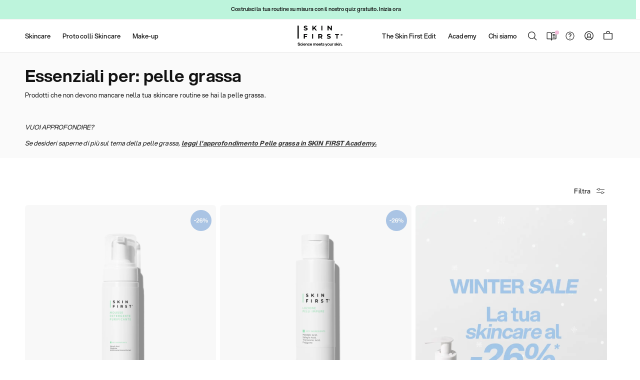

--- FILE ---
content_type: text/html; charset=utf-8
request_url: https://www.skinfirstcosmetics.it/collections/essenziali-per-pelle-grassa
body_size: 112618
content:
<!doctype html>
<html
  class="js template--collection "
  lang="it"
>
  <head>
    <script
      id="Cookiebot"
      data-consentmode="disabled"
      src="https://consent.cookiebot.com/uc.js"
      data-cbid="6831b390-296f-4fc2-acd6-2bc91cd4610a"
      type="text/javascript"
      async
    ></script>

    <meta charset="utf-8">
    <meta name="viewport" content="width=device-width,initial-scale=1.0, user-scalable=no">
    <meta name="theme-color" content=""><link rel="icon" type="image/png" href="//www.skinfirstcosmetics.it/cdn/shop/files/favicon.png?crop=center&height=32&v=1737714712&width=32"><link rel="canonical" href="https://www.skinfirstcosmetics.itcollections/protocollo-skincare-pelle-impura">

    <!-- Metatags -->
<meta name="robots" content="index, follow">


    <title>
      Essenziali per pelle grassa
 &ndash; SKIN FIRST®</title>

    
      <meta name="description" content="Prodotti che non devono mancare nella tua skincare routine se hai la pelle grassa.">
    

    

<meta property="og:site_name" content="SKIN FIRST®">
<meta property="og:url" content="https://www.skinfirstcosmetics.it/collections/essenziali-per-pelle-grassa">
<meta property="og:title" content="Essenziali per pelle grassa">
<meta property="og:type" content="website">
<meta property="og:description" content="Prodotti che non devono mancare nella tua skincare routine se hai la pelle grassa."><meta property="og:image" content="http://www.skinfirstcosmetics.it/cdn/shop/files/logo_quadrato_270f639a-2047-4691-99e2-e2ba74fd842d.png?v=1658397976">
  <meta property="og:image:secure_url" content="https://www.skinfirstcosmetics.it/cdn/shop/files/logo_quadrato_270f639a-2047-4691-99e2-e2ba74fd842d.png?v=1658397976">
  <meta property="og:image:width" content="634">
  <meta property="og:image:height" content="632"><meta name="twitter:card" content="summary_large_image">
<meta name="twitter:title" content="Essenziali per pelle grassa">
<meta name="twitter:description" content="Prodotti che non devono mancare nella tua skincare routine se hai la pelle grassa.">


    <script>
      if (window.location.hostname === 'www.skinfirstcosmetics-it.com') {
        window.location.href = 'https://skin-first-cosmetics.myshopify.com/';
      }
    </script>

    <script src="//www.skinfirstcosmetics.it/cdn/shop/t/327/assets/constants.js?v=132983761750457495441766399014" defer="defer"></script>
    <script src="//www.skinfirstcosmetics.it/cdn/shop/t/327/assets/pubsub.js?v=158357773527763999511766399017" defer="defer"></script>
    <script src="//www.skinfirstcosmetics.it/cdn/shop/t/327/assets/global.js?v=18777900397179180401766399017" defer="defer"></script>
    <script src="//www.skinfirstcosmetics.it/cdn/shop/t/327/assets/details-disclosure.js?v=13653116266235556501766399015" defer="defer"></script>
    <script src="//www.skinfirstcosmetics.it/cdn/shop/t/327/assets/details-modal.js?v=152541542959999563541766399018" defer="defer"></script>
    <script src="//www.skinfirstcosmetics.it/cdn/shop/t/327/assets/search-form.js?v=133129549252120666541766399019" defer="defer"></script>
    <script src="//www.skinfirstcosmetics.it/cdn/shop/t/327/assets/gsap.min.js?v=60297258466883035301766399018" defer="defer"></script>
    <script src="//www.skinfirstcosmetics.it/cdn/shop/t/327/assets/gsap-collapse.js?v=101486990584316762701766399015" defer="defer"></script>
    <script src="//www.skinfirstcosmetics.it/cdn/shop/t/327/assets/swiper-element-bundle.min.js?v=161601131380111638201766399036" defer="defer"></script>
    <script src="//www.skinfirstcosmetics.it/cdn/shop/t/327/assets/rough-notation.iife.min.js?v=115836450609220485581766399012" defer="defer"></script><style>
  /**
   * Aspekta
   * @version 2.000
   *
   * @link https://github.com/ivodolenc/aspekta
   *
   * @author Ivo Dolenc (c) 2022
   * @license Open Font License (OFL) v1.1
   *
   * Font Family: Aspekta
   * Font Styles: 50-1000 Normal
   */

   @font-face {
    font-family: 'Aspekta';
    font-style: normal;
    font-weight: 50;
    font-display: swap;
    src: url("\/\/www.skinfirstcosmetics.it\/cdn\/shop\/t\/327\/assets\/Aspekta-50.woff2?v=52504263705501846131766399017") format('woff2');
  }

  @font-face {
    font-family: 'Aspekta';
    font-style: normal;
    font-weight: 100;
    font-display: swap;
    src: url("\/\/www.skinfirstcosmetics.it\/cdn\/shop\/t\/327\/assets\/Aspekta-100.woff2?v=182776122130212979991766399012") format('woff2');
  }

  @font-face {
    font-family: 'Aspekta';
    font-style: normal;
    font-weight: 150;
    font-display: swap;
    src: url("\/\/www.skinfirstcosmetics.it\/cdn\/shop\/t\/327\/assets\/Aspekta-150.woff2?v=28156833178425680101766399015") format('woff2');
  }

  @font-face {
    font-family: 'Aspekta';
    font-style: normal;
    font-weight: 200;
    font-display: swap;
    src: url("\/\/www.skinfirstcosmetics.it\/cdn\/shop\/t\/327\/assets\/Aspekta-200.woff2?v=8145405554966923271766399016") format('woff2');
  }

  @font-face {
    font-family: 'Aspekta';
    font-style: normal;
    font-weight: 250;
    font-display: swap;
    src: url("\/\/www.skinfirstcosmetics.it\/cdn\/shop\/t\/327\/assets\/Aspekta-250.woff2?v=96149738217881868191766399017") format('woff2');
  }

  @font-face {
    font-family: 'Aspekta';
    font-style: normal;
    font-weight: 300;
    font-display: swap;
    src: url("\/\/www.skinfirstcosmetics.it\/cdn\/shop\/t\/327\/assets\/Aspekta-300.woff2?v=182689817584732945631766399012") format('woff2');
  }

  @font-face {
    font-family: 'Aspekta';
    font-style: normal;
    font-weight: 350;
    font-display: swap;
    src: url("\/\/www.skinfirstcosmetics.it\/cdn\/shop\/t\/327\/assets\/Aspekta-350.woff2?v=133204702932018773031766399013") format('woff2');
  }

  @font-face {
    font-family: 'Aspekta';
    font-style: normal;
    font-weight: 400;
    font-display: swap;
    src: url("\/\/www.skinfirstcosmetics.it\/cdn\/shop\/t\/327\/assets\/Aspekta-400.woff2?v=154016171951792701831766399014") format('woff2');
  }

  @font-face {
    font-family: 'Aspekta';
    font-style: normal;
    font-weight: 450;
    font-display: swap;
    src: url("\/\/www.skinfirstcosmetics.it\/cdn\/shop\/t\/327\/assets\/Aspekta-450.woff2?v=50068144438792365361766399016") format('woff2');
  }

  @font-face {
    font-family: 'Aspekta';
    font-style: normal;
    font-weight: 500;
    font-display: swap;
    src: url("\/\/www.skinfirstcosmetics.it\/cdn\/shop\/t\/327\/assets\/Aspekta-500.woff2?v=9550642858622153481766399012") format('woff2');
  }

  @font-face {
    font-family: 'Aspekta';
    font-style: normal;
    font-weight: 550;
    font-display: swap;
    src: url("\/\/www.skinfirstcosmetics.it\/cdn\/shop\/t\/327\/assets\/Aspekta-550.woff2?v=49311312152297490021766399014") format('woff2');
  }

  @font-face {
    font-family: 'Aspekta';
    font-style: normal;
    font-weight: 600;
    font-display: swap;
    src: url("\/\/www.skinfirstcosmetics.it\/cdn\/shop\/t\/327\/assets\/Aspekta-600.woff2?v=40317724004229035671766399015") format('woff2');
  }

  @font-face {
    font-family: 'Aspekta';
    font-style: normal;
    font-weight: 650;
    font-display: swap;
    src: url("\/\/www.skinfirstcosmetics.it\/cdn\/shop\/t\/327\/assets\/Aspekta-650.woff2?v=92508116371269037891766399016") format('woff2');
  }

  @font-face {
    font-family: 'Aspekta';
    font-style: normal;
    font-weight: 700;
    font-display: swap;
    src: url("\/\/www.skinfirstcosmetics.it\/cdn\/shop\/t\/327\/assets\/Aspekta-700.woff2?v=169424496750461182501766399018") format('woff2');
  }

  @font-face {
    font-family: 'Aspekta';
    font-style: normal;
    font-weight: 750;
    font-display: swap;
    src: url("\/\/www.skinfirstcosmetics.it\/cdn\/shop\/t\/327\/assets\/Aspekta-750.woff2?v=107184880606966580541766399012") format('woff2');
  }

  @font-face {
    font-family: 'Aspekta';
    font-style: normal;
    font-weight: 800;
    font-display: swap;
    src: url("\/\/www.skinfirstcosmetics.it\/cdn\/shop\/t\/327\/assets\/Aspekta-800.woff2?v=35561733092512978591766399013") format('woff2');
  }

  @font-face {
    font-family: 'Aspekta';
    font-style: normal;
    font-weight: 850;
    font-display: swap;
    src: url("\/\/www.skinfirstcosmetics.it\/cdn\/shop\/t\/327\/assets\/Aspekta-850.woff2?v=140337572925440417321766399015") format('woff2');
  }

  @font-face {
    font-family: 'Aspekta';
    font-style: normal;
    font-weight: 900;
    font-display: swap;
    src: url("\/\/www.skinfirstcosmetics.it\/cdn\/shop\/t\/327\/assets\/Aspekta-900.woff2?v=114916904220983689231766399016") format('woff2');
  }

  @font-face {
    font-family: 'Aspekta';
    font-style: normal;
    font-weight: 950;
    font-display: swap;
    src: url("\/\/www.skinfirstcosmetics.it\/cdn\/shop\/t\/327\/assets\/Aspekta-950.woff2?v=51114472329637243931766399017") format('woff2');
  }

  @font-face {
    font-family: 'Aspekta';
    font-style: normal;
    font-weight: 1000;
    font-display: swap;
    src: url("\/\/www.skinfirstcosmetics.it\/cdn\/shop\/t\/327\/assets\/Aspekta-1000.woff2?v=93688622820496858461766399013") format('woff2');
  }
</style>
<style data-shopify>
  :root {
    /* Page Layout */
    --sidebar-width: 25rem;
    --narrow-content-width: 36rem;
    --normal-content-width: 42rem;
    --wide-content-width: 46rem;
    --narrow-page-width: 90rem;
    --normal-page-width: 120rem;
    --wide-page-width: 100%;

    /* Section Heights */
    --section-height-small: 15rem;
    --section-height-medium: 25rem;
    --section-height-large: 35rem;

    @media screen and (min-width: 40em) {
      --section-height-small: 40svh;
      --section-height-medium: 55svh;
      --section-height-large: 70svh;
    }

    @media screen and (min-width: 60em) {
      --section-height-small: 50svh;
      --section-height-medium: 65svh;
      --section-height-large: 80svh;
    }

    /* Letter spacing */
    --letter-spacing-sm: 0.06em;
    --letter-spacing-md: 0.13em;

    /* Font families */
    --font-body--family: var(--font-body-family);
    --font-body--style: normal;
    --font-body--weight: var(--font-weight--regular);

    --font-subheading--family: var(--font-body-family);
    --font-subheading--style: normal;
    --font-subheading--weight: var(--font-weight--medium);

    --font-heading--family: var(--font-heading-family);
    --font-heading--style: ;
    --font-heading--weight: var(--font-heading-weight);

    --font-accent--family: , ;
    --font-accent--style: ;
    --font-accent--weight: ;

    /* Margin sizes */
    --font-h1--spacing: 0.25em;
    --font-h2--spacing: 0.25em;
    --font-h3--spacing: 0.25em;
    --font-h4--spacing: 0.25em;
    --font-h5--spacing: 0.25em;
    --font-h6--spacing: 0.25em;
    --font-paragraph--spacing: 0.5em;

    /* Heading colors */
    --font-h1--color: var(--color-foreground-heading);
    --font-h2--color: var(--color-foreground-heading);
    --font-h3--color: var(--color-foreground-heading);
    --font-h4--color: var(--color-foreground-heading);
    --font-h5--color: var(--color-foreground-heading);
    --font-h6--color: var(--color-foreground-heading);

    /** Z-Index / Layering */
    --layer-section-background: -2;
    --layer-lowest: -1;
    --layer-base: 0;
    --layer-flat: 1;
    --layer-raised: 2;
    --layer-heightened: 4;
    --layer-sticky: 8;
    --layer-window-overlay: 10;
    --layer-header-menu: 12;
    --layer-overlay: 16;
    --layer-menu-drawer: 18;
    --layer-temporary: 20;

    /* Max-width / Measure */
    --max-width--body-normal: 50ch;
    --max-width--body-narrow: 35ch;

    --max-width--heading-normal: 50ch;
    --max-width--heading-narrow: 30ch;

    --max-width--display-normal: 20ch;
    --max-width--display-narrow: 15ch;
    --max-width--display-tight: 5ch;

    /* Letter-spacing / Tracking */
    --letter-spacing--display-tight: -0.03em;
    --letter-spacing--display-normal: 0em;
    --letter-spacing--display-loose: 0.03em;

    --letter-spacing--heading-tight: -0.03em;
    --letter-spacing--heading-normal: 0em;
    --letter-spacing--heading-loose: 0.03em;

    --letter-spacing--body-tight: -0.03em;
    --letter-spacing--body-normal: 0em;
    --letter-spacing--body-loose: 0.03em;

    /* Line height / Leading */
    --line-height: 1;

    --line-height--display-tight: 1;
    --line-height--display-normal: 1.1;
    --line-height--display-loose: 1.2;

    --line-height--heading-tight: 1.15;
    --line-height--heading-normal: 1.25;
    --line-height--heading-loose: 1.35;

    --line-height--body-tight: 1.2;
    --line-height--body-normal: 1.4;
    --line-height--body-loose: 1.6;

    /* Typography presets */
    --font-size--paragraph: 1.125rem;--font-size--h1: clamp(3.0rem, 7.2vw, 4.5rem);--font-size--h2: clamp(2.25rem, 4.8vw, 3.0rem);--font-size--h3: 2.0rem;--font-size--h4: 1.5rem;--font-size--h5: 1.125rem;--font-size--h6: 1.0rem;--font-paragraph--weight: 400;--font-paragraph--letter-spacing: var(--letter-spacing--body-normal);--font-paragraph--size: var(--font-size--paragraph);--font-paragraph--family: var(--font-body--family);--font-paragraph--style: var(--font-body--style);--font-paragraph--case: ;--font-paragraph--line-height: var(--line-height--body-normal);--font-h1--weight: var(--font-heading--weight);--font-h1--letter-spacing: var(--letter-spacing--heading-normal);--font-h1--size: var(--font-size--h1);--font-h1--family: var(--font-heading--family);--font-h1--style: var(--font-heading--style);--font-h1--case: none;--font-h1--line-height: var(--line-height--display-normal);--font-h2--weight: var(--font-heading--weight);--font-h2--letter-spacing: var(--letter-spacing--heading-normal);--font-h2--size: var(--font-size--h2);--font-h2--family: var(--font-heading--family);--font-h2--style: var(--font-heading--style);--font-h2--case: none;--font-h2--line-height: var(--line-height--display-normal);--font-h3--weight: var(--font-heading--weight);--font-h3--letter-spacing: var(--letter-spacing--heading-normal);--font-h3--size: var(--font-size--h3);--font-h3--family: var(--font-heading--family);--font-h3--style: var(--font-heading--style);--font-h3--case: none;--font-h3--line-height: var(--line-height--display-normal);--font-h4--weight: var(--font-subheading--weight);--font-h4--letter-spacing: var(--letter-spacing--);--font-h4--size: var(--font-size--h4);--font-h4--family: var(--font-subheading--family);--font-h4--style: var(--font-subheading--style);--font-h4--case: ;--font-h4--line-height: var(--line-height--display-normal);--font-h5--weight: var(--font-subheading--weight);--font-h5--letter-spacing: var(--letter-spacing--);--font-h5--size: var(--font-size--h5);--font-h5--family: var(--font-subheading--family);--font-h5--style: var(--font-subheading--style);--font-h5--case: ;--font-h5--line-height: var(--line-height--);--font-h6--weight: var(--font-subheading--weight);--font-h6--letter-spacing: var(--letter-spacing--);--font-h6--size: var(--font-size--h6);--font-h6--family: var(--font-subheading--family);--font-h6--style: var(--font-subheading--style);--font-h6--case: ;--font-h6--line-height: var(--line-height--);

    /* Hardcoded font sizes */
    --font-size--2xs: 0.625rem;
    --font-size--xs: 0.8125rem;
    --font-size--sm: 0.875rem;
    --font-size--md: 1rem;
    --font-size--lg: 1.125rem;
    --font-size--xl: 1.25rem;
    --font-size--2xl: 1.5rem;
    --font-size--3xl: 2rem;
    --font-size--4xl: 2.5rem;
    --font-size--5xl: 3rem;
    --font-size--6xl: 3.5rem;

    /* Menu font sizes */
    --menu-font-sm--size: 0.875rem;
    --menu-font-sm--line-height: calc(1.1 + 0.5 * min(16 / 14));
    --menu-font-md--size: 1rem;
    --menu-font-md--line-height: calc(1.1 + 0.5 * min(16 / 16));
    --menu-font-lg--size: 1.125rem;
    --menu-font-lg--line-height: calc(1.1 + 0.5 * min(16 / 18));
    --menu-font-xl--size: 1.25rem;
    --menu-font-xl--line-height: calc(1.1 + 0.5 * min(16 / 20));
    --menu-font-2xl--size: 1.75rem;
    --menu-font-2xl--line-height: calc(1.1 + 0.5 * min(16 / 28));

    /* Colors */
    --color-error: #8B0000;
    --color-success: #006400;
    --color-white: #FFFFFF;
    --color-white-rgb: 255 255 255;
    --color-black: #000000;
    --color-instock: #3ED660;
    --color-lowstock: #EE9441;
    --color-outofstock: #C8C8C8;

    /* Opacity */
    --opacity-5: 0.05;
    --opacity-8: 0.08;
    --opacity-10: 0.1;
    --opacity-15: 0.15;
    --opacity-20: 0.2;
    --opacity-25: 0.25;
    --opacity-30: 0.3;
    --opacity-40: 0.4;
    --opacity-50: 0.5;
    --opacity-60: 0.6;
    --opacity-70: 0.7;
    --opacity-80: 0.8;
    --opacity-85: 0.85;
    --opacity-90: 0.9;
    --opacity-subdued-text: var(--opacity-70);

    --shadow-button: 0 2px 3px rgb(0 0 0 / 20%);
    --gradient-image-overlay: linear-gradient(to top, rgb(0 0 0 / 0.5), transparent);

    /* Spacing */
    --margin-3xs: 0.125rem;
    --margin-2xs: 0.3rem;
    --margin-xs: 0.5rem;
    --margin-sm: 0.7rem;
    --margin-md: 0.8rem;
    --margin-lg: 1rem;
    --margin-xl: 1.25rem;
    --margin-2xl: 1.5rem;
    --margin-3xl: 1.75rem;
    --margin-4xl: 2rem;
    --margin-5xl: 3rem;
    --margin-6xl: 5rem;

    --scroll-margin: 50px;

    --padding-3xs: 0.125rem;
    --padding-2xs: 0.25rem;
    --padding-xs: 0.5rem;
    --padding-sm: 0.7rem;
    --padding-md: 0.8rem;
    --padding-lg: 1rem;
    --padding-xl: 1.25rem;
    --padding-2xl: 1.5rem;
    --padding-3xl: 1.75rem;
    --padding-4xl: 2rem;
    --padding-5xl: 3rem;
    --padding-6xl: 4rem;

    --gap-3xs: 0.125rem;
    --gap-2xs: 0.3rem;
    --gap-xs: 0.5rem;
    --gap-sm: 0.7rem;
    --gap-md: 0.9rem;
    --gap-lg: 1rem;
    --gap-xl: 1.25rem;
    --gap-2xl: 2rem;
    --gap-3xl: 3rem;

    --spacing-scale-sm: 0.6;
    --spacing-scale-md: 0.7;
    --spacing-scale-default: 1.0;

    /* Checkout buttons gap */
    --checkout-button-gap: 10px;

    /* Borders */
    --style-border-width: 1px;
    --style-border-radius-xs: 0.2rem;
    --style-border-radius-sm: 0.6rem;
    --style-border-radius-md: 0.8rem;
    --style-border-radius-50: 50%;
    --style-border-radius-lg: 1rem;
    --style-border-radius-pills: 40px;
    --style-border-radius-inputs: px;
    --style-border-radius-buttons-primary: 100px;
    --style-border-radius-buttons-secondary: 100px;
    --style-border-width-primary: 0px;
    --style-border-width-secondary: 1px;
    --style-border-width-inputs: px;
    --style-border-radius-popover: px;
    --style-border-popover: px  rgb(var(--color-border-rgb) / %);
    --style-border-drawer: px  rgb(var(--color-border-rgb) / 10%);
    --style-border-swatch-opacity: %;
    --style-border-swatch-width: px;
    --style-border-swatch-style: ;

    /* Animation */
    --ease-out-cubic: cubic-bezier(0.33, 1, 0.68, 1);
    --ease-out-quad: cubic-bezier(0.32, 0.72, 0, 1);
    --animation-speed-fast: 0.0625s;
    --animation-speed: 0.125s;
    --animation-speed-slow: 0.2s;
    --animation-speed-medium: 0.15s;
    --animation-easing: ease-in-out;
    --animation-slideshow-easing: cubic-bezier(0.4, 0, 0.2, 1);
    --drawer-animation-speed: 0.2s;
    --animation-values-slow: var(--animation-speed-slow) var(--animation-easing);
    --animation-values: var(--animation-speed) var(--animation-easing);
    --animation-values-fast: var(--animation-speed-fast) var(--animation-easing);
    --animation-values-allow-discrete: var(--animation-speed) var(--animation-easing) allow-discrete;
    --animation-timing-hover: cubic-bezier(0.25, 0.46, 0.45, 0.94);
    --animation-timing-active: cubic-bezier(0.5, 0, 0.75, 0);
    --animation-timing-bounce: cubic-bezier(0.34, 1.56, 0.64, 1);
    --animation-timing-default: cubic-bezier(0, 0, 0.2, 1);
    --animation-timing-fade-in: cubic-bezier(0.16, 1, 0.3, 1);
    --animation-timing-fade-out: cubic-bezier(0.4, 0, 0.2, 1);

    /* View transitions */
    /* View transition old */
    --view-transition-old-main-content: var(--animation-speed) var(--animation-easing) both fadeOut;

    /* View transition new */
    --view-transition-new-main-content: var(--animation-speed) var(--animation-easing) both fadeIn, var(--animation-speed) var(--animation-easing) both slideInTopViewTransition;

    /* Focus */
    --focus-outline-width: 0.09375rem;
    --focus-outline-offset: 0.2em;

    /* Badges */
    --badge-blob-padding-block: 1px;
    --badge-blob-padding-inline: 12px 8px;
    --badge-rectangle-padding-block: 1px;
    --badge-rectangle-padding-inline: 6px;
    @media screen and (min-width: 750px) {
      --badge-blob-padding-block: 4px;
      --badge-blob-padding-inline: 16px 12px;
      --badge-rectangle-padding-block: 4px;
      --badge-rectangle-padding-inline: 10px;
    }

    /* Icons */
    --icon-size-2xs: 0.6rem;
    --icon-size-xs: 0.85rem;
    --icon-size-sm: 1.25rem;
    --icon-size-md: 1.375rem;
    --icon-size-lg: 1.5rem;
    --icon-stroke-width: 1.5px;

    /* Input */
    --input-email-min-width: 200px;
    --input-search-max-width: 650px;
    --input-padding-y: 0.8rem;
    --input-padding-x: 0.8rem;
    --input-padding: var(--input-padding-y) var(--input-padding-x);
    --input-box-shadow-width: var(--style-border-width-inputs);
    --input-box-shadow: 0 0 0 var(--input-box-shadow-width) var(--color-input-border);
    --input-box-shadow-focus: 0 0 0 calc(var(--input-box-shadow-width) + 0.5px) var(--color-input-border);
    --input-disabled-background-color: rgb(var(--color-foreground-rgb) / var(--opacity-10));
    --input-disabled-border-color: rgb(var(--color-foreground-rgb) / var(--opacity-5));
    --input-disabled-text-color: rgb(var(--color-foreground-rgb) / var(--opacity-50));
    --input-textarea-min-height: 55px;

    /* Button size */
    --button-size-sm: 30px;
    --button-size-md: 36px;
    --button-size: var(--minimum-touch-target);
    --button-padding-inline: 24px;
    --button-padding-block: 16px;

    /* Button font-family */
    --button-font-family-primary: var(--font-body--family);
    --button-font-family-secondary: var(--font-body--family);

    /* Button text case */
    --button-text-case: ;
    --button-text-case-primary: default;
    --button-text-case-secondary: default;

    /* Borders */
    --border-color: rgb(var(--color-border-rgb) / var(--opacity-50));
    --border-width-sm: 1px;
    --border-width-md: 2px;
    --border-width-lg: 5px;

    /* Drawers */
    --drawer-inline-padding: 25px;
    --drawer-menu-inline-padding: 2.5rem;
    --drawer-header-block-padding: 20px;
    --drawer-content-block-padding: 10px;
    --drawer-header-desktop-top: 0rem;
    --drawer-padding: calc(var(--padding-sm) + 7px);
    --drawer-height: 100dvh;
    --drawer-width: 95vw;
    --drawer-max-width: 500px;

    /* Variant Picker Swatches */
    --variant-picker-swatch-width-unitless: ;
    --variant-picker-swatch-height-unitless: ;
    --variant-picker-swatch-width: px;
    --variant-picker-swatch-height: px;
    --variant-picker-swatch-radius: px;
    --variant-picker-border-width: px;
    --variant-picker-border-style: ;
    --variant-picker-border-opacity: %;

    /* Variant Picker Buttons */
    --variant-picker-button-radius: px;
    --variant-picker-button-border-width: px;

    /* Slideshow */
    --slideshow-controls-size: 3.5rem;
    --slideshow-controls-icon: 2rem;
    --peek-next-slide-size: 3rem;

    /* Utilities */
    --backdrop-opacity: 0.15;
    --backdrop-color-rgb: var(--color-shadow-rgb);
    --minimum-touch-target: 44px;
    --disabled-opacity: 0.5;
    --skeleton-opacity: 0.025;

    /* Shapes */
    --shape--circle: circle(50% at center);
    --shape--sunburst: polygon(100% 50%,94.62% 55.87%,98.3% 62.94%,91.57% 67.22%,93.3% 75%,85.7% 77.39%,85.36% 85.36%,77.39% 85.7%,75% 93.3%,67.22% 91.57%,62.94% 98.3%,55.87% 94.62%,50% 100%,44.13% 94.62%,37.06% 98.3%,32.78% 91.57%,25% 93.3%,22.61% 85.7%,14.64% 85.36%,14.3% 77.39%,6.7% 75%,8.43% 67.22%,1.7% 62.94%,5.38% 55.87%,0% 50%,5.38% 44.13%,1.7% 37.06%,8.43% 32.78%,6.7% 25%,14.3% 22.61%,14.64% 14.64%,22.61% 14.3%,25% 6.7%,32.78% 8.43%,37.06% 1.7%,44.13% 5.38%,50% 0%,55.87% 5.38%,62.94% 1.7%,67.22% 8.43%,75% 6.7%,77.39% 14.3%,85.36% 14.64%,85.7% 22.61%,93.3% 25%,91.57% 32.78%,98.3% 37.06%,94.62% 44.13%);
    --shape--diamond: polygon(50% 0%, 100% 50%, 50% 100%, 0% 50%);
    --shape--blob: polygon(85.349% 11.712%, 87.382% 13.587%, 89.228% 15.647%, 90.886% 17.862%, 92.359% 20.204%, 93.657% 22.647%, 94.795% 25.169%, 95.786% 27.752%, 96.645% 30.382%, 97.387% 33.048%, 98.025% 35.740%, 98.564% 38.454%, 99.007% 41.186%, 99.358% 43.931%, 99.622% 46.685%, 99.808% 49.446%, 99.926% 52.210%, 99.986% 54.977%, 99.999% 57.744%, 99.975% 60.511%, 99.923% 63.278%, 99.821% 66.043%, 99.671% 68.806%, 99.453% 71.565%, 99.145% 74.314%, 98.724% 77.049%, 98.164% 79.759%, 97.433% 82.427%, 96.495% 85.030%, 95.311% 87.529%, 93.841% 89.872%, 92.062% 91.988%, 89.972% 93.796%, 87.635% 95.273%, 85.135% 96.456%, 82.532% 97.393%, 79.864% 98.127%, 77.156% 98.695%, 74.424% 99.129%, 71.676% 99.452%, 68.918% 99.685%, 66.156% 99.844%, 63.390% 99.942%, 60.624% 99.990%, 57.856% 99.999%, 55.089% 99.978%, 52.323% 99.929%, 49.557% 99.847%, 46.792% 99.723%, 44.031% 99.549%, 41.273% 99.317%, 38.522% 99.017%, 35.781% 98.639%, 33.054% 98.170%, 30.347% 97.599%, 27.667% 96.911%, 25.024% 96.091%, 22.432% 95.123%, 19.907% 93.994%, 17.466% 92.690%, 15.126% 91.216%, 12.902% 89.569%, 10.808% 87.761%, 8.854% 85.803%, 7.053% 83.703%, 5.418% 81.471%, 3.962% 79.119%, 2.702% 76.656%, 1.656% 74.095%, 0.846% 71.450%, 0.294% 68.740%, 0.024% 65.987%, 0.050% 63.221%, 0.343% 60.471%, 0.858% 57.752%, 1.548% 55.073%, 2.370% 52.431%, 3.283% 49.819%, 4.253% 47.227%, 5.249% 44.646%, 6.244% 42.063%, 7.211% 39.471%, 8.124% 36.858%, 8.958% 34.220%, 9.711% 31.558%, 10.409% 28.880%, 11.083% 26.196%, 11.760% 23.513%, 12.474% 20.839%, 13.259% 18.186%, 14.156% 15.569%, 15.214% 13.012%, 16.485% 10.556%, 18.028% 8.261%, 19.883% 6.211%, 22.041% 4.484%, 24.440% 3.110%, 26.998% 2.057%, 29.651% 1.275%, 32.360% 0.714%, 35.101% 0.337%, 37.859% 0.110%, 40.624% 0.009%, 43.391% 0.016%, 46.156% 0.113%, 48.918% 0.289%, 51.674% 0.533%, 54.425% 0.837%, 57.166% 1.215%, 59.898% 1.654%, 62.618% 2.163%, 65.322% 2.750%, 68.006% 3.424%, 70.662% 4.197%, 73.284% 5.081%, 75.860% 6.091%, 78.376% 7.242%, 80.813% 8.551%, 83.148% 10.036%, 85.349% 11.712%);

    /* Buy buttons */
    --height-buy-buttons: calc(var(--padding-lg) * 2 + var(--icon-size-sm));

    /* Card image width and height variables */
    --card-width-small: 10rem;

    --height-small: 10rem;
    --height-medium: 11.5rem;
    --height-large: 13rem;
    --height-full: 100vh;

    @media screen and (min-width: 750px) {
      --height-small: 17.5rem;
      --height-medium: 21.25rem;
      --height-large: 25rem;
    }

    /* Modal */
    --modal-max-height: 65dvh;

    /* Card styles for search */
    --card-bg-hover: rgb(var(--color-foreground-rgb) / var(--opacity-5));
    --card-border-hover: rgb(var(--color-foreground-rgb) / var(--opacity-30));
    --card-border-focus: rgb(var(--color-foreground-rgb) / var(--opacity-10));

    /* Cart */
    --cart-primary-font-family: var(--font-body--family);
    --cart-primary-font-style: var(--font-body--style);
    --cart-primary-font-weight: var(--font-body--weight);
    --cart-secondary-font-family: var(--font---family);
    --cart-secondary-font-style: var(--font---style);
    --cart-secondary-font-weight: var(--font---weight);
  }
</style>
<link rel="prefetch" href="//www.skinfirstcosmetics.it/cdn/shop/t/327/assets/password.min.js?v=56095973425650837821766399016" as="script"><link rel="prefetch" href="//www.skinfirstcosmetics.it/cdn/shop/t/327/assets/theme.min.js?v=108956207941904357211766399031" as="script"><link rel="prefetch" href="//www.skinfirstcosmetics.it/cdn/shop/t/327/assets/index.min.js?v=116989705056826214221766399012" as="script"><link rel="prefetch" href="//www.skinfirstcosmetics.it/cdn/shop/t/327/assets/page.about-overview.min.js?v=93912521569757102651766399016" as="script"><link rel="prefetch" href="//www.skinfirstcosmetics.it/cdn/shop/t/327/assets/password.min.js?v=56095973425650837821766399016" as="script"><script>
  SF = {
    klaviyo: {
      id: "XsTMDN",
      id_popup: "RP6xrL",
    },
    freeShippingBar: {
      treeshold: 50,
      message_threeshold: null,
      message_unlocked: "Hai ottenuto la Spedizione Gratuita!",
    },
    playerVideo: {
      play: "Riproduci",
      pause: "Pausa",
      mute: "Silenzia",
      unmute: "Attiva suono",
    }
  };
</script>
<style data-shopify>
  
    
      :root,
    
    
    
    .new-color-scheme-1 {
        --color-background: rgb(255 255 255 / 1.0);
        /* RGB values only to apply different opacities - Relative color values are not supported in iOS < 16.4 */
        --color-background-rgb: 255 255 255;
        --opacity-5-15: 0.05;
        --opacity-10-25: 0.1;
        --opacity-35-55: 0.35;
        --opacity-40-60: 0.4;
        --opacity-30-60: 0.3;
        --color-foreground: rgb(0 0 0 / 1.0);
        --color-foreground-rgb: 0 0 0;
        --color-foreground-heading: rgb(0 0 0 / 1.0);
        --color-foreground-heading-rgb: 0 0 0;
        --color-primary: rgb(18 18 18 / 1.0);
        --color-primary-rgb: 18 18 18;
        --color-primary-hover: rgb(0 0 0 / 1.0);
        --color-primary-hover-rgb: 0 0 0;
        --color-border: rgb(230 230 230 / 1.0);
        --color-border-rgb: 230 230 230;
        --color-shadow: rgb(0 0 0 / 1.0);
        --color-shadow-rgb: 0 0 0;
        --color-primary-button-text: rgb(255 255 255 / 1.0);
        --color-primary-button-background: rgb(18 18 18 / 1.0);
        --color-primary-button-border: rgb(18 18 18 / 1.0);
        --color-primary-button-hover-text: rgb(255 255 255 / 1.0);
        --color-primary-button-hover-background: rgb(18 18 18 / 1.0);
        --color-primary-button-hover-border: rgb(18 18 18 / 1.0);
        --color-secondary-button-text: rgb(0 0 0 / 1.0);
        --color-secondary-button-background: rgb(255 255 255 / 1.0);
        --color-secondary-button-border: rgb(0 0 0 / 1.0);
        --color-secondary-button-hover-text: rgb(0 0 0 / 1.0);
        --color-secondary-button-hover-background: rgb(255 255 255 / 1.0);
        --color-secondary-button-hover-border: rgb(0 0 0 / 1.0);
        --color-input-background: rgb(255 255 255 / 1.0);
        --color-input-text: rgb(0 0 0 / 1.0);
        --color-input-text-rgb: 0 0 0;
        --color-input-border: rgb(0 0 0 / 1.0);
        --color-input-hover-background: rgb(245 245 245 / 1.0);
        --color-variant-background: rgb();
        --color-variant-border: rgb();
        --color-variant-text: rgb();
        --color-variant-text-rgb: ;
        --color-variant-hover-background: rgb();
        --color-variant-hover-text: rgb();
        --color-variant-hover-border: rgb();
        --color-selected-variant-background: rgb();
        --color-selected-variant-border: rgb();
        --color-selected-variant-text: rgb();
        --color-selected-variant-hover-background: rgb();
        --color-selected-variant-hover-text: rgb();
        --color-selected-variant-hover-border: rgb();

        --input-disabled-background-color: rgb(var(--color-foreground-rgb) / var(--opacity-10));
        --input-disabled-border-color: rgb(var(--color-foreground-rgb) / var(--opacity-5-15));
        --input-disabled-text-color: rgb(var(--color-foreground-rgb) / var(--opacity-50));
        --color-foreground-muted: rgb(var(--color-foreground-rgb) / var(--opacity-60));
        --font-h1--color: var(--color-foreground-heading);
        --font-h2--color: var(--color-foreground-heading);
        --font-h3--color: var(--color-foreground-heading);
        --font-h4--color: var(--color-foreground-heading);
        --font-h5--color: var(--color-foreground-heading);
        --font-h6--color: var(--color-foreground-heading);

        /* Shadows */
        
        
      }
  
    
    
    
    .new-color-scheme-2 {
        --color-background: rgb(248 248 248 / 1.0);
        /* RGB values only to apply different opacities - Relative color values are not supported in iOS < 16.4 */
        --color-background-rgb: 248 248 248;
        --opacity-5-15: 0.05;
        --opacity-10-25: 0.1;
        --opacity-35-55: 0.35;
        --opacity-40-60: 0.4;
        --opacity-30-60: 0.3;
        --color-foreground: rgb(0 0 0 / 1.0);
        --color-foreground-rgb: 0 0 0;
        --color-foreground-heading: rgb(0 0 0 / 1.0);
        --color-foreground-heading-rgb: 0 0 0;
        --color-primary: rgb(0 15 159 / 1.0);
        --color-primary-rgb: 0 15 159;
        --color-primary-hover: rgb(0 0 0 / 1.0);
        --color-primary-hover-rgb: 0 0 0;
        --color-border: rgb(230 230 230 / 1.0);
        --color-border-rgb: 230 230 230;
        --color-shadow: rgb(0 0 0 / 1.0);
        --color-shadow-rgb: 0 0 0;
        --color-primary-button-text: rgb(255 255 255 / 1.0);
        --color-primary-button-background: rgb(18 18 18 / 1.0);
        --color-primary-button-border: rgb(18 18 18 / 1.0);
        --color-primary-button-hover-text: rgb(255 255 255 / 1.0);
        --color-primary-button-hover-background: rgb(18 18 18 / 1.0);
        --color-primary-button-hover-border: rgb(18 18 18 / 1.0);
        --color-secondary-button-text: rgb(0 0 0 / 1.0);
        --color-secondary-button-background: rgb(255 255 255 / 1.0);
        --color-secondary-button-border: rgb(0 0 0 / 1.0);
        --color-secondary-button-hover-text: rgb(0 0 0 / 1.0);
        --color-secondary-button-hover-background: rgb(255 255 255 / 1.0);
        --color-secondary-button-hover-border: rgb(0 0 0 / 1.0);
        --color-input-background: rgb(255 255 255 / 1.0);
        --color-input-text: rgb(0 0 0 / 1.0);
        --color-input-text-rgb: 0 0 0;
        --color-input-border: rgb(0 0 0 / 1.0);
        --color-input-hover-background: rgb(245 245 245 / 1.0);
        --color-variant-background: rgb();
        --color-variant-border: rgb();
        --color-variant-text: rgb();
        --color-variant-text-rgb: ;
        --color-variant-hover-background: rgb();
        --color-variant-hover-text: rgb();
        --color-variant-hover-border: rgb();
        --color-selected-variant-background: rgb();
        --color-selected-variant-border: rgb();
        --color-selected-variant-text: rgb();
        --color-selected-variant-hover-background: rgb();
        --color-selected-variant-hover-text: rgb();
        --color-selected-variant-hover-border: rgb();

        --input-disabled-background-color: rgb(var(--color-foreground-rgb) / var(--opacity-10));
        --input-disabled-border-color: rgb(var(--color-foreground-rgb) / var(--opacity-5-15));
        --input-disabled-text-color: rgb(var(--color-foreground-rgb) / var(--opacity-50));
        --color-foreground-muted: rgb(var(--color-foreground-rgb) / var(--opacity-60));
        --font-h1--color: var(--color-foreground-heading);
        --font-h2--color: var(--color-foreground-heading);
        --font-h3--color: var(--color-foreground-heading);
        --font-h4--color: var(--color-foreground-heading);
        --font-h5--color: var(--color-foreground-heading);
        --font-h6--color: var(--color-foreground-heading);

        /* Shadows */
        
        
      }
  
    
    
    
    .new-color-scheme-4 {
        --color-background: rgb(255 255 255 / 1.0);
        /* RGB values only to apply different opacities - Relative color values are not supported in iOS < 16.4 */
        --color-background-rgb: 255 255 255;
        --opacity-5-15: 0.15;
        --opacity-10-25: 0.25;
        --opacity-35-55: 0.55;
        --opacity-40-60: 0.6;
        --opacity-30-60: 0.6;
        --color-foreground: rgb(0 0 0 / 1.0);
        --color-foreground-rgb: 0 0 0;
        --color-foreground-heading: rgb(0 0 0 / 1.0);
        --color-foreground-heading-rgb: 0 0 0;
        --color-primary: rgb(255 255 255 / 1.0);
        --color-primary-rgb: 255 255 255;
        --color-primary-hover: rgb(0 0 0 / 1.0);
        --color-primary-hover-rgb: 0 0 0;
        --color-border: rgb(230 230 230 / 1.0);
        --color-border-rgb: 230 230 230;
        --color-shadow: rgb(0 0 0 / 1.0);
        --color-shadow-rgb: 0 0 0;
        --color-primary-button-text: rgb(0 0 0 / 1.0);
        --color-primary-button-background: rgb(255 255 255 / 1.0);
        --color-primary-button-border: rgb(255 255 255 / 1.0);
        --color-primary-button-hover-text: rgb(0 0 0 / 1.0);
        --color-primary-button-hover-background: rgb(255 255 255 / 1.0);
        --color-primary-button-hover-border: rgb(255 255 255 / 1.0);
        --color-secondary-button-text: rgb(0 0 0 / 1.0);
        --color-secondary-button-background: rgb(255 255 255 / 1.0);
        --color-secondary-button-border: rgb(0 0 0 / 1.0);
        --color-secondary-button-hover-text: rgb(0 0 0 / 1.0);
        --color-secondary-button-hover-background: rgb(255 255 255 / 1.0);
        --color-secondary-button-hover-border: rgb(0 0 0 / 1.0);
        --color-input-background: rgb(255 255 255 / 1.0);
        --color-input-text: rgb(0 0 0 / 1.0);
        --color-input-text-rgb: 0 0 0;
        --color-input-border: rgb(0 0 0 / 1.0);
        --color-input-hover-background: rgb(245 245 245 / 1.0);
        --color-variant-background: rgb();
        --color-variant-border: rgb();
        --color-variant-text: rgb();
        --color-variant-text-rgb: ;
        --color-variant-hover-background: rgb();
        --color-variant-hover-text: rgb();
        --color-variant-hover-border: rgb();
        --color-selected-variant-background: rgb();
        --color-selected-variant-border: rgb();
        --color-selected-variant-text: rgb();
        --color-selected-variant-hover-background: rgb();
        --color-selected-variant-hover-text: rgb();
        --color-selected-variant-hover-border: rgb();

        --input-disabled-background-color: rgb(var(--color-foreground-rgb) / var(--opacity-10));
        --input-disabled-border-color: rgb(var(--color-foreground-rgb) / var(--opacity-5-15));
        --input-disabled-text-color: rgb(var(--color-foreground-rgb) / var(--opacity-50));
        --color-foreground-muted: rgb(var(--color-foreground-rgb) / var(--opacity-60));
        --font-h1--color: var(--color-foreground-heading);
        --font-h2--color: var(--color-foreground-heading);
        --font-h3--color: var(--color-foreground-heading);
        --font-h4--color: var(--color-foreground-heading);
        --font-h5--color: var(--color-foreground-heading);
        --font-h6--color: var(--color-foreground-heading);

        /* Shadows */
        
        
      }
  
    
    
    
    .new-color-scheme-75bb6c46-57b7-4e81-a1c8-6bfff1977cd7 {
        --color-background: rgb(189 244 220 / 1.0);
        /* RGB values only to apply different opacities - Relative color values are not supported in iOS < 16.4 */
        --color-background-rgb: 189 244 220;
        --opacity-5-15: 0.05;
        --opacity-10-25: 0.1;
        --opacity-35-55: 0.35;
        --opacity-40-60: 0.4;
        --opacity-30-60: 0.3;
        --color-foreground: rgb(0 0 0 / 1.0);
        --color-foreground-rgb: 0 0 0;
        --color-foreground-heading: rgb(0 0 0 / 1.0);
        --color-foreground-heading-rgb: 0 0 0;
        --color-primary: rgb(18 18 18 / 1.0);
        --color-primary-rgb: 18 18 18;
        --color-primary-hover: rgb(0 0 0 / 1.0);
        --color-primary-hover-rgb: 0 0 0;
        --color-border: rgb(230 230 230 / 1.0);
        --color-border-rgb: 230 230 230;
        --color-shadow: rgb(0 0 0 / 1.0);
        --color-shadow-rgb: 0 0 0;
        --color-primary-button-text: rgb(255 255 255 / 1.0);
        --color-primary-button-background: rgb(18 18 18 / 1.0);
        --color-primary-button-border: rgb(18 18 18 / 1.0);
        --color-primary-button-hover-text: rgb(255 255 255 / 1.0);
        --color-primary-button-hover-background: rgb(18 18 18 / 1.0);
        --color-primary-button-hover-border: rgb(18 18 18 / 1.0);
        --color-secondary-button-text: rgb(0 0 0 / 1.0);
        --color-secondary-button-background: rgb(255 255 255 / 1.0);
        --color-secondary-button-border: rgb(0 0 0 / 1.0);
        --color-secondary-button-hover-text: rgb(0 0 0 / 1.0);
        --color-secondary-button-hover-background: rgb(255 255 255 / 1.0);
        --color-secondary-button-hover-border: rgb(0 0 0 / 1.0);
        --color-input-background: rgb(255 255 255 / 1.0);
        --color-input-text: rgb(0 0 0 / 1.0);
        --color-input-text-rgb: 0 0 0;
        --color-input-border: rgb(0 0 0 / 1.0);
        --color-input-hover-background: rgb(245 245 245 / 1.0);
        --color-variant-background: rgb();
        --color-variant-border: rgb();
        --color-variant-text: rgb();
        --color-variant-text-rgb: ;
        --color-variant-hover-background: rgb();
        --color-variant-hover-text: rgb();
        --color-variant-hover-border: rgb();
        --color-selected-variant-background: rgb();
        --color-selected-variant-border: rgb();
        --color-selected-variant-text: rgb();
        --color-selected-variant-hover-background: rgb();
        --color-selected-variant-hover-text: rgb();
        --color-selected-variant-hover-border: rgb();

        --input-disabled-background-color: rgb(var(--color-foreground-rgb) / var(--opacity-10));
        --input-disabled-border-color: rgb(var(--color-foreground-rgb) / var(--opacity-5-15));
        --input-disabled-text-color: rgb(var(--color-foreground-rgb) / var(--opacity-50));
        --color-foreground-muted: rgb(var(--color-foreground-rgb) / var(--opacity-60));
        --font-h1--color: var(--color-foreground-heading);
        --font-h2--color: var(--color-foreground-heading);
        --font-h3--color: var(--color-foreground-heading);
        --font-h4--color: var(--color-foreground-heading);
        --font-h5--color: var(--color-foreground-heading);
        --font-h6--color: var(--color-foreground-heading);

        /* Shadows */
        
        
      }
  
    
    
    
    .new-color-scheme-bb915668-0da2-4f91-ad45-cdd3c9bf0042 {
        --color-background: rgb(170 197 229 / 1.0);
        /* RGB values only to apply different opacities - Relative color values are not supported in iOS < 16.4 */
        --color-background-rgb: 170 197 229;
        --opacity-5-15: 0.05;
        --opacity-10-25: 0.1;
        --opacity-35-55: 0.35;
        --opacity-40-60: 0.4;
        --opacity-30-60: 0.3;
        --color-foreground: rgb(0 0 0 / 1.0);
        --color-foreground-rgb: 0 0 0;
        --color-foreground-heading: rgb(0 0 0 / 1.0);
        --color-foreground-heading-rgb: 0 0 0;
        --color-primary: rgb(18 18 18 / 1.0);
        --color-primary-rgb: 18 18 18;
        --color-primary-hover: rgb(0 0 0 / 1.0);
        --color-primary-hover-rgb: 0 0 0;
        --color-border: rgb(230 230 230 / 1.0);
        --color-border-rgb: 230 230 230;
        --color-shadow: rgb(0 0 0 / 1.0);
        --color-shadow-rgb: 0 0 0;
        --color-primary-button-text: rgb(18 18 18 / 1.0);
        --color-primary-button-background: rgb(255 255 255 / 1.0);
        --color-primary-button-border: rgb(255 255 255 / 1.0);
        --color-primary-button-hover-text: rgb(18 18 18 / 1.0);
        --color-primary-button-hover-background: rgb(255 255 255 / 1.0);
        --color-primary-button-hover-border: rgb(255 255 255 / 1.0);
        --color-secondary-button-text: rgb(0 0 0 / 1.0);
        --color-secondary-button-background: rgb(255 255 255 / 1.0);
        --color-secondary-button-border: rgb(0 0 0 / 1.0);
        --color-secondary-button-hover-text: rgb(0 0 0 / 1.0);
        --color-secondary-button-hover-background: rgb(255 255 255 / 1.0);
        --color-secondary-button-hover-border: rgb(0 0 0 / 1.0);
        --color-input-background: rgb(255 255 255 / 1.0);
        --color-input-text: rgb(0 0 0 / 1.0);
        --color-input-text-rgb: 0 0 0;
        --color-input-border: rgb(0 0 0 / 1.0);
        --color-input-hover-background: rgb(245 245 245 / 1.0);
        --color-variant-background: rgb();
        --color-variant-border: rgb();
        --color-variant-text: rgb();
        --color-variant-text-rgb: ;
        --color-variant-hover-background: rgb();
        --color-variant-hover-text: rgb();
        --color-variant-hover-border: rgb();
        --color-selected-variant-background: rgb();
        --color-selected-variant-border: rgb();
        --color-selected-variant-text: rgb();
        --color-selected-variant-hover-background: rgb();
        --color-selected-variant-hover-text: rgb();
        --color-selected-variant-hover-border: rgb();

        --input-disabled-background-color: rgb(var(--color-foreground-rgb) / var(--opacity-10));
        --input-disabled-border-color: rgb(var(--color-foreground-rgb) / var(--opacity-5-15));
        --input-disabled-text-color: rgb(var(--color-foreground-rgb) / var(--opacity-50));
        --color-foreground-muted: rgb(var(--color-foreground-rgb) / var(--opacity-60));
        --font-h1--color: var(--color-foreground-heading);
        --font-h2--color: var(--color-foreground-heading);
        --font-h3--color: var(--color-foreground-heading);
        --font-h4--color: var(--color-foreground-heading);
        --font-h5--color: var(--color-foreground-heading);
        --font-h6--color: var(--color-foreground-heading);

        /* Shadows */
        
        
      }
  
    
    
    
    .new-color-scheme-a5d37156-cfdf-4526-bf0e-723d23263cf7 {
        --color-background: rgb(170 197 229 / 1.0);
        /* RGB values only to apply different opacities - Relative color values are not supported in iOS < 16.4 */
        --color-background-rgb: 170 197 229;
        --opacity-5-15: 0.05;
        --opacity-10-25: 0.1;
        --opacity-35-55: 0.35;
        --opacity-40-60: 0.4;
        --opacity-30-60: 0.3;
        --color-foreground: rgb(0 0 0 / 1.0);
        --color-foreground-rgb: 0 0 0;
        --color-foreground-heading: rgb(0 0 0 / 1.0);
        --color-foreground-heading-rgb: 0 0 0;
        --color-primary: rgb(18 18 18 / 1.0);
        --color-primary-rgb: 18 18 18;
        --color-primary-hover: rgb(0 0 0 / 1.0);
        --color-primary-hover-rgb: 0 0 0;
        --color-border: rgb(230 230 230 / 1.0);
        --color-border-rgb: 230 230 230;
        --color-shadow: rgb(0 0 0 / 1.0);
        --color-shadow-rgb: 0 0 0;
        --color-primary-button-text: rgb(255 255 255 / 1.0);
        --color-primary-button-background: rgb(18 18 18 / 1.0);
        --color-primary-button-border: rgb(18 18 18 / 1.0);
        --color-primary-button-hover-text: rgb(255 255 255 / 1.0);
        --color-primary-button-hover-background: rgb(18 18 18 / 1.0);
        --color-primary-button-hover-border: rgb(18 18 18 / 1.0);
        --color-secondary-button-text: rgb(0 0 0 / 1.0);
        --color-secondary-button-background: rgb(255 255 255 / 1.0);
        --color-secondary-button-border: rgb(0 0 0 / 1.0);
        --color-secondary-button-hover-text: rgb(0 0 0 / 1.0);
        --color-secondary-button-hover-background: rgb(255 255 255 / 1.0);
        --color-secondary-button-hover-border: rgb(0 0 0 / 1.0);
        --color-input-background: rgb(255 255 255 / 1.0);
        --color-input-text: rgb(0 0 0 / 1.0);
        --color-input-text-rgb: 0 0 0;
        --color-input-border: rgb(0 0 0 / 1.0);
        --color-input-hover-background: rgb(245 245 245 / 1.0);
        --color-variant-background: rgb();
        --color-variant-border: rgb();
        --color-variant-text: rgb();
        --color-variant-text-rgb: ;
        --color-variant-hover-background: rgb();
        --color-variant-hover-text: rgb();
        --color-variant-hover-border: rgb();
        --color-selected-variant-background: rgb();
        --color-selected-variant-border: rgb();
        --color-selected-variant-text: rgb();
        --color-selected-variant-hover-background: rgb();
        --color-selected-variant-hover-text: rgb();
        --color-selected-variant-hover-border: rgb();

        --input-disabled-background-color: rgb(var(--color-foreground-rgb) / var(--opacity-10));
        --input-disabled-border-color: rgb(var(--color-foreground-rgb) / var(--opacity-5-15));
        --input-disabled-text-color: rgb(var(--color-foreground-rgb) / var(--opacity-50));
        --color-foreground-muted: rgb(var(--color-foreground-rgb) / var(--opacity-60));
        --font-h1--color: var(--color-foreground-heading);
        --font-h2--color: var(--color-foreground-heading);
        --font-h3--color: var(--color-foreground-heading);
        --font-h4--color: var(--color-foreground-heading);
        --font-h5--color: var(--color-foreground-heading);
        --font-h6--color: var(--color-foreground-heading);

        /* Shadows */
        
        
      }
  

  body, .new-color-scheme-1, .new-color-scheme-2, .new-color-scheme-4, .new-color-scheme-75bb6c46-57b7-4e81-a1c8-6bfff1977cd7, .new-color-scheme-bb915668-0da2-4f91-ad45-cdd3c9bf0042, .new-color-scheme-a5d37156-cfdf-4526-bf0e-723d23263cf7 {
    color: var(--color-foreground);
    background-color: var(--color-background);
  }
</style>
<script src="//www.skinfirstcosmetics.it/cdn/shop/t/327/assets/animations.js?v=88693664871331136111766399017" defer="defer"></script><script>window.performance && window.performance.mark && window.performance.mark('shopify.content_for_header.start');</script><meta id="shopify-digital-wallet" name="shopify-digital-wallet" content="/14932836452/digital_wallets/dialog">
<meta name="shopify-checkout-api-token" content="b07384893b74a8e981f87e5ac98c9c5b">
<meta id="in-context-paypal-metadata" data-shop-id="14932836452" data-venmo-supported="false" data-environment="production" data-locale="it_IT" data-paypal-v4="true" data-currency="EUR">
<link rel="alternate" type="application/atom+xml" title="Feed" href="/collections/essenziali-per-pelle-grassa.atom" />
<link rel="alternate" type="application/json+oembed" href="https://www.skinfirstcosmetics.it/collections/essenziali-per-pelle-grassa.oembed">
<script async="async" src="/checkouts/internal/preloads.js?locale=it-IT"></script>
<link rel="preconnect" href="https://shop.app" crossorigin="anonymous">
<script async="async" src="https://shop.app/checkouts/internal/preloads.js?locale=it-IT&shop_id=14932836452" crossorigin="anonymous"></script>
<script id="apple-pay-shop-capabilities" type="application/json">{"shopId":14932836452,"countryCode":"IT","currencyCode":"EUR","merchantCapabilities":["supports3DS"],"merchantId":"gid:\/\/shopify\/Shop\/14932836452","merchantName":"SKIN FIRST®","requiredBillingContactFields":["postalAddress","email","phone"],"requiredShippingContactFields":["postalAddress","email","phone"],"shippingType":"shipping","supportedNetworks":["visa","maestro","masterCard","amex"],"total":{"type":"pending","label":"SKIN FIRST®","amount":"1.00"},"shopifyPaymentsEnabled":true,"supportsSubscriptions":true}</script>
<script id="shopify-features" type="application/json">{"accessToken":"b07384893b74a8e981f87e5ac98c9c5b","betas":["rich-media-storefront-analytics"],"domain":"www.skinfirstcosmetics.it","predictiveSearch":true,"shopId":14932836452,"locale":"it"}</script>
<script>var Shopify = Shopify || {};
Shopify.shop = "skin-first-cosmetics.myshopify.com";
Shopify.locale = "it";
Shopify.currency = {"active":"EUR","rate":"1.0"};
Shopify.country = "IT";
Shopify.theme = {"name":"Skin First | Winter Sale","id":185722700109,"schema_name":"Skin First Theme","schema_version":"0.1","theme_store_id":null,"role":"main"};
Shopify.theme.handle = "null";
Shopify.theme.style = {"id":null,"handle":null};
Shopify.cdnHost = "www.skinfirstcosmetics.it/cdn";
Shopify.routes = Shopify.routes || {};
Shopify.routes.root = "/";</script>
<script type="module">!function(o){(o.Shopify=o.Shopify||{}).modules=!0}(window);</script>
<script>!function(o){function n(){var o=[];function n(){o.push(Array.prototype.slice.apply(arguments))}return n.q=o,n}var t=o.Shopify=o.Shopify||{};t.loadFeatures=n(),t.autoloadFeatures=n()}(window);</script>
<script>
  window.ShopifyPay = window.ShopifyPay || {};
  window.ShopifyPay.apiHost = "shop.app\/pay";
  window.ShopifyPay.redirectState = null;
</script>
<script id="shop-js-analytics" type="application/json">{"pageType":"collection"}</script>
<script defer="defer" async type="module" src="//www.skinfirstcosmetics.it/cdn/shopifycloud/shop-js/modules/v2/client.init-shop-cart-sync_B0kkjBRt.it.esm.js"></script>
<script defer="defer" async type="module" src="//www.skinfirstcosmetics.it/cdn/shopifycloud/shop-js/modules/v2/chunk.common_AgTufRUD.esm.js"></script>
<script type="module">
  await import("//www.skinfirstcosmetics.it/cdn/shopifycloud/shop-js/modules/v2/client.init-shop-cart-sync_B0kkjBRt.it.esm.js");
await import("//www.skinfirstcosmetics.it/cdn/shopifycloud/shop-js/modules/v2/chunk.common_AgTufRUD.esm.js");

  window.Shopify.SignInWithShop?.initShopCartSync?.({"fedCMEnabled":true,"windoidEnabled":true});

</script>
<script>
  window.Shopify = window.Shopify || {};
  if (!window.Shopify.featureAssets) window.Shopify.featureAssets = {};
  window.Shopify.featureAssets['shop-js'] = {"shop-cart-sync":["modules/v2/client.shop-cart-sync_XOjUULQV.it.esm.js","modules/v2/chunk.common_AgTufRUD.esm.js"],"init-fed-cm":["modules/v2/client.init-fed-cm_CFGyCp6W.it.esm.js","modules/v2/chunk.common_AgTufRUD.esm.js"],"shop-button":["modules/v2/client.shop-button_D8PBjgvE.it.esm.js","modules/v2/chunk.common_AgTufRUD.esm.js"],"shop-cash-offers":["modules/v2/client.shop-cash-offers_UU-Uz0VT.it.esm.js","modules/v2/chunk.common_AgTufRUD.esm.js","modules/v2/chunk.modal_B6cKP347.esm.js"],"init-windoid":["modules/v2/client.init-windoid_DoFDvLIZ.it.esm.js","modules/v2/chunk.common_AgTufRUD.esm.js"],"shop-toast-manager":["modules/v2/client.shop-toast-manager_B4ykeoIZ.it.esm.js","modules/v2/chunk.common_AgTufRUD.esm.js"],"init-shop-email-lookup-coordinator":["modules/v2/client.init-shop-email-lookup-coordinator_CSPRSD92.it.esm.js","modules/v2/chunk.common_AgTufRUD.esm.js"],"init-shop-cart-sync":["modules/v2/client.init-shop-cart-sync_B0kkjBRt.it.esm.js","modules/v2/chunk.common_AgTufRUD.esm.js"],"avatar":["modules/v2/client.avatar_BTnouDA3.it.esm.js"],"pay-button":["modules/v2/client.pay-button_CPiJlQ5G.it.esm.js","modules/v2/chunk.common_AgTufRUD.esm.js"],"init-customer-accounts":["modules/v2/client.init-customer-accounts_C_Urp9Ri.it.esm.js","modules/v2/client.shop-login-button_BPreIq_c.it.esm.js","modules/v2/chunk.common_AgTufRUD.esm.js","modules/v2/chunk.modal_B6cKP347.esm.js"],"init-shop-for-new-customer-accounts":["modules/v2/client.init-shop-for-new-customer-accounts_Yq_StG--.it.esm.js","modules/v2/client.shop-login-button_BPreIq_c.it.esm.js","modules/v2/chunk.common_AgTufRUD.esm.js","modules/v2/chunk.modal_B6cKP347.esm.js"],"shop-login-button":["modules/v2/client.shop-login-button_BPreIq_c.it.esm.js","modules/v2/chunk.common_AgTufRUD.esm.js","modules/v2/chunk.modal_B6cKP347.esm.js"],"init-customer-accounts-sign-up":["modules/v2/client.init-customer-accounts-sign-up_DwpZPwLB.it.esm.js","modules/v2/client.shop-login-button_BPreIq_c.it.esm.js","modules/v2/chunk.common_AgTufRUD.esm.js","modules/v2/chunk.modal_B6cKP347.esm.js"],"shop-follow-button":["modules/v2/client.shop-follow-button_DF4PngeR.it.esm.js","modules/v2/chunk.common_AgTufRUD.esm.js","modules/v2/chunk.modal_B6cKP347.esm.js"],"checkout-modal":["modules/v2/client.checkout-modal_oq8wp8Y_.it.esm.js","modules/v2/chunk.common_AgTufRUD.esm.js","modules/v2/chunk.modal_B6cKP347.esm.js"],"lead-capture":["modules/v2/client.lead-capture_gcFup1jy.it.esm.js","modules/v2/chunk.common_AgTufRUD.esm.js","modules/v2/chunk.modal_B6cKP347.esm.js"],"shop-login":["modules/v2/client.shop-login_DiId8eKP.it.esm.js","modules/v2/chunk.common_AgTufRUD.esm.js","modules/v2/chunk.modal_B6cKP347.esm.js"],"payment-terms":["modules/v2/client.payment-terms_DTfZn2x7.it.esm.js","modules/v2/chunk.common_AgTufRUD.esm.js","modules/v2/chunk.modal_B6cKP347.esm.js"]};
</script>
<script>(function() {
  var isLoaded = false;
  function asyncLoad() {
    if (isLoaded) return;
    isLoaded = true;
    var urls = ["https:\/\/cdn-loyalty.yotpo.com\/loader\/tgKWzh7FuSpRfIfpsSe-6A.js?shop=skin-first-cosmetics.myshopify.com","https:\/\/cdncozyantitheft.addons.business\/js\/script_tags\/skin-first-cosmetics\/Asdu7jNdEIaezhdenDfaKhT8O0XTbRqn.js?shop=skin-first-cosmetics.myshopify.com","https:\/\/config.gorgias.chat\/bundle-loader\/01GYCC84MKBZPEY0VTFVBQNKGA?source=shopify1click\u0026shop=skin-first-cosmetics.myshopify.com","https:\/\/static.klaviyo.com\/onsite\/js\/klaviyo.js?company_id=XsTMDN\u0026shop=skin-first-cosmetics.myshopify.com","https:\/\/client.discounthuntapp.com\/script?shop=skin-first-cosmetics.myshopify.com","https:\/\/admin.revenuehunt.com\/embed.js?shop=skin-first-cosmetics.myshopify.com","https:\/\/cdn.9gtb.com\/loader.js?g_cvt_id=74697ec2-b49b-4923-9353-21a1384fb5f8\u0026shop=skin-first-cosmetics.myshopify.com","https:\/\/s3.eu-west-1.amazonaws.com\/production-klarna-il-shopify-osm\/0b7fe7c4a98ef8166eeafee767bc667686567a25\/skin-first-cosmetics.myshopify.com-1767596812344.js?shop=skin-first-cosmetics.myshopify.com"];
    for (var i = 0; i < urls.length; i++) {
      var s = document.createElement('script');
      s.type = 'text/javascript';
      s.async = true;
      s.src = urls[i];
      var x = document.getElementsByTagName('script')[0];
      x.parentNode.insertBefore(s, x);
    }
  };
  if(window.attachEvent) {
    window.attachEvent('onload', asyncLoad);
  } else {
    window.addEventListener('load', asyncLoad, false);
  }
})();</script>
<script id="__st">var __st={"a":14932836452,"offset":3600,"reqid":"9fc673c7-92a7-462a-bfee-727b2d11b9aa-1768733265","pageurl":"www.skinfirstcosmetics.it\/collections\/essenziali-per-pelle-grassa","u":"a99f59633a7c","p":"collection","rtyp":"collection","rid":293475975322};</script>
<script>window.ShopifyPaypalV4VisibilityTracking = true;</script>
<script id="captcha-bootstrap">!function(){'use strict';const t='contact',e='account',n='new_comment',o=[[t,t],['blogs',n],['comments',n],[t,'customer']],c=[[e,'customer_login'],[e,'guest_login'],[e,'recover_customer_password'],[e,'create_customer']],r=t=>t.map((([t,e])=>`form[action*='/${t}']:not([data-nocaptcha='true']) input[name='form_type'][value='${e}']`)).join(','),a=t=>()=>t?[...document.querySelectorAll(t)].map((t=>t.form)):[];function s(){const t=[...o],e=r(t);return a(e)}const i='password',u='form_key',d=['recaptcha-v3-token','g-recaptcha-response','h-captcha-response',i],f=()=>{try{return window.sessionStorage}catch{return}},m='__shopify_v',_=t=>t.elements[u];function p(t,e,n=!1){try{const o=window.sessionStorage,c=JSON.parse(o.getItem(e)),{data:r}=function(t){const{data:e,action:n}=t;return t[m]||n?{data:e,action:n}:{data:t,action:n}}(c);for(const[e,n]of Object.entries(r))t.elements[e]&&(t.elements[e].value=n);n&&o.removeItem(e)}catch(o){console.error('form repopulation failed',{error:o})}}const l='form_type',E='cptcha';function T(t){t.dataset[E]=!0}const w=window,h=w.document,L='Shopify',v='ce_forms',y='captcha';let A=!1;((t,e)=>{const n=(g='f06e6c50-85a8-45c8-87d0-21a2b65856fe',I='https://cdn.shopify.com/shopifycloud/storefront-forms-hcaptcha/ce_storefront_forms_captcha_hcaptcha.v1.5.2.iife.js',D={infoText:'Protetto da hCaptcha',privacyText:'Privacy',termsText:'Termini'},(t,e,n)=>{const o=w[L][v],c=o.bindForm;if(c)return c(t,g,e,D).then(n);var r;o.q.push([[t,g,e,D],n]),r=I,A||(h.body.append(Object.assign(h.createElement('script'),{id:'captcha-provider',async:!0,src:r})),A=!0)});var g,I,D;w[L]=w[L]||{},w[L][v]=w[L][v]||{},w[L][v].q=[],w[L][y]=w[L][y]||{},w[L][y].protect=function(t,e){n(t,void 0,e),T(t)},Object.freeze(w[L][y]),function(t,e,n,w,h,L){const[v,y,A,g]=function(t,e,n){const i=e?o:[],u=t?c:[],d=[...i,...u],f=r(d),m=r(i),_=r(d.filter((([t,e])=>n.includes(e))));return[a(f),a(m),a(_),s()]}(w,h,L),I=t=>{const e=t.target;return e instanceof HTMLFormElement?e:e&&e.form},D=t=>v().includes(t);t.addEventListener('submit',(t=>{const e=I(t);if(!e)return;const n=D(e)&&!e.dataset.hcaptchaBound&&!e.dataset.recaptchaBound,o=_(e),c=g().includes(e)&&(!o||!o.value);(n||c)&&t.preventDefault(),c&&!n&&(function(t){try{if(!f())return;!function(t){const e=f();if(!e)return;const n=_(t);if(!n)return;const o=n.value;o&&e.removeItem(o)}(t);const e=Array.from(Array(32),(()=>Math.random().toString(36)[2])).join('');!function(t,e){_(t)||t.append(Object.assign(document.createElement('input'),{type:'hidden',name:u})),t.elements[u].value=e}(t,e),function(t,e){const n=f();if(!n)return;const o=[...t.querySelectorAll(`input[type='${i}']`)].map((({name:t})=>t)),c=[...d,...o],r={};for(const[a,s]of new FormData(t).entries())c.includes(a)||(r[a]=s);n.setItem(e,JSON.stringify({[m]:1,action:t.action,data:r}))}(t,e)}catch(e){console.error('failed to persist form',e)}}(e),e.submit())}));const S=(t,e)=>{t&&!t.dataset[E]&&(n(t,e.some((e=>e===t))),T(t))};for(const o of['focusin','change'])t.addEventListener(o,(t=>{const e=I(t);D(e)&&S(e,y())}));const B=e.get('form_key'),M=e.get(l),P=B&&M;t.addEventListener('DOMContentLoaded',(()=>{const t=y();if(P)for(const e of t)e.elements[l].value===M&&p(e,B);[...new Set([...A(),...v().filter((t=>'true'===t.dataset.shopifyCaptcha))])].forEach((e=>S(e,t)))}))}(h,new URLSearchParams(w.location.search),n,t,e,['guest_login'])})(!0,!0)}();</script>
<script integrity="sha256-4kQ18oKyAcykRKYeNunJcIwy7WH5gtpwJnB7kiuLZ1E=" data-source-attribution="shopify.loadfeatures" defer="defer" src="//www.skinfirstcosmetics.it/cdn/shopifycloud/storefront/assets/storefront/load_feature-a0a9edcb.js" crossorigin="anonymous"></script>
<script crossorigin="anonymous" defer="defer" src="//www.skinfirstcosmetics.it/cdn/shopifycloud/storefront/assets/shopify_pay/storefront-65b4c6d7.js?v=20250812"></script>
<script data-source-attribution="shopify.dynamic_checkout.dynamic.init">var Shopify=Shopify||{};Shopify.PaymentButton=Shopify.PaymentButton||{isStorefrontPortableWallets:!0,init:function(){window.Shopify.PaymentButton.init=function(){};var t=document.createElement("script");t.src="https://www.skinfirstcosmetics.it/cdn/shopifycloud/portable-wallets/latest/portable-wallets.it.js",t.type="module",document.head.appendChild(t)}};
</script>
<script data-source-attribution="shopify.dynamic_checkout.buyer_consent">
  function portableWalletsHideBuyerConsent(e){var t=document.getElementById("shopify-buyer-consent"),n=document.getElementById("shopify-subscription-policy-button");t&&n&&(t.classList.add("hidden"),t.setAttribute("aria-hidden","true"),n.removeEventListener("click",e))}function portableWalletsShowBuyerConsent(e){var t=document.getElementById("shopify-buyer-consent"),n=document.getElementById("shopify-subscription-policy-button");t&&n&&(t.classList.remove("hidden"),t.removeAttribute("aria-hidden"),n.addEventListener("click",e))}window.Shopify?.PaymentButton&&(window.Shopify.PaymentButton.hideBuyerConsent=portableWalletsHideBuyerConsent,window.Shopify.PaymentButton.showBuyerConsent=portableWalletsShowBuyerConsent);
</script>
<script data-source-attribution="shopify.dynamic_checkout.cart.bootstrap">document.addEventListener("DOMContentLoaded",(function(){function t(){return document.querySelector("shopify-accelerated-checkout-cart, shopify-accelerated-checkout")}if(t())Shopify.PaymentButton.init();else{new MutationObserver((function(e,n){t()&&(Shopify.PaymentButton.init(),n.disconnect())})).observe(document.body,{childList:!0,subtree:!0})}}));
</script>
<link id="shopify-accelerated-checkout-styles" rel="stylesheet" media="screen" href="https://www.skinfirstcosmetics.it/cdn/shopifycloud/portable-wallets/latest/accelerated-checkout-backwards-compat.css" crossorigin="anonymous">
<style id="shopify-accelerated-checkout-cart">
        #shopify-buyer-consent {
  margin-top: 1em;
  display: inline-block;
  width: 100%;
}

#shopify-buyer-consent.hidden {
  display: none;
}

#shopify-subscription-policy-button {
  background: none;
  border: none;
  padding: 0;
  text-decoration: underline;
  font-size: inherit;
  cursor: pointer;
}

#shopify-subscription-policy-button::before {
  box-shadow: none;
}

      </style>
<script id="sections-script" data-sections="header" defer="defer" src="//www.skinfirstcosmetics.it/cdn/shop/t/327/compiled_assets/scripts.js?193948"></script>
<script>window.performance && window.performance.mark && window.performance.mark('shopify.content_for_header.end');</script>

    <script data-cookieconsent="ignore">
window.dataLayer = window.dataLayer || [];
function gtag() { dataLayer.push(arguments); }

function getConsentDefaults() {
  return {
    ad_storage: "denied",
    ad_user_data: "denied",
    ad_personalization: "denied",
    analytics_storage: "granted",
    functionality_storage: "denied",
    personalization_storage: "denied",
    security_storage: "granted",
    wait_for_update: 2000
  };
}

function getConsentFromCookiebot(C) {
  return {
    ad_storage: C.marketing ? "granted" : "denied",
    ad_user_data: C.marketing ? "granted" : "denied",
    ad_personalization: C.marketing ? "granted" : "denied",
    analytics_storage:  "granted",
    functionality_storage: C.preferences ? "granted" : "denied",
    personalization_storage: C.preferences ? "granted" : "denied",
    security_storage: "granted"
  };
}

// 1. Set default consents
gtag("consent", "default", getConsentDefaults());
gtag("set", "ads_data_redaction", true);

window.Shopify.loadFeatures(
  [{ name: "consent-tracking-api", version: "0.1" }],
  function (error) {
    if (error) throw error;
    if ("Cookiebot" in window) {
      window.Shopify.customerPrivacy.setTrackingConsent({
        analytics: true,
        marketing: false,
        preferences: false,
        sale_of_data: false
      }, () => console.log("Default consent set in Shopify"));
    }
  }
);

// 2. Update consent based on Cookiebot
window.addEventListener("CookiebotOnConsentReady", function () {
  const C = Cookiebot.consent;
  const dynamicConsent = getConsentFromCookiebot(C);

  // Update gtag consent
  gtag("consent", "update", dynamicConsent);
  console.log("Updated gtag consent", dynamicConsent);

  // Update Shopify consent
  const existConsentShopify = setInterval(function () {
    if (window.Shopify.customerPrivacy) {
      clearInterval(existConsentShopify);
      window.Shopify.customerPrivacy.setTrackingConsent({
        analytics: true,
        marketing: C.marketing,
        preferences: C.preferences,
        sale_of_data: C.marketing
      }, () => console.log("Updated Shopify consent", C));
    }
  }, 100);
});
</script>


    <style data-shopify>
      
        :root,
        .color-scheme-1 {
          --color-background: 255,255,255;
        
          --gradient-background: #ffffff;
        

        

        --color-foreground: 18,18,18;
        --color-background-contrast: 191,191,191;
        --color-shadow: 18,18,18;
        --color-button: 18,18,18;
        --color-button-text: 255,255,255;
        --color-secondary-button: 255,255,255;
        --color-secondary-button-text: 18,18,18;
        --color-link: 18,18,18;
        --color-badge-foreground: 18,18,18;
        --color-badge-background: 255,255,255;
        --color-badge-border: 18,18,18;
        --payment-terms-background-color: rgb(255 255 255);
      }
      
        
        .color-scheme-2 {
          --color-background: 250,250,250;
        
          --gradient-background: #fafafa;
        

        

        --color-foreground: 18,18,18;
        --color-background-contrast: 186,186,186;
        --color-shadow: 18,18,18;
        --color-button: 18,18,18;
        --color-button-text: 243,243,243;
        --color-secondary-button: 250,250,250;
        --color-secondary-button-text: 18,18,18;
        --color-link: 18,18,18;
        --color-badge-foreground: 18,18,18;
        --color-badge-background: 250,250,250;
        --color-badge-border: 18,18,18;
        --payment-terms-background-color: rgb(250 250 250);
      }
      
        
        .color-scheme-4 {
          --color-background: 0,0,0;
        
          --gradient-background: #000000;
        

        

        --color-foreground: 255,255,255;
        --color-background-contrast: 128,128,128;
        --color-shadow: 0,0,0;
        --color-button: 255,255,255;
        --color-button-text: 0,0,0;
        --color-secondary-button: 0,0,0;
        --color-secondary-button-text: 255,255,255;
        --color-link: 255,255,255;
        --color-badge-foreground: 255,255,255;
        --color-badge-background: 0,0,0;
        --color-badge-border: 255,255,255;
        --payment-terms-background-color: rgb(0 0 0);
      }
      
        
        .color-scheme-75bb6c46-57b7-4e81-a1c8-6bfff1977cd7 {
          --color-background: 189,244,220;
        
          --gradient-background: #bdf4dc;
        

        

        --color-foreground: 18,18,18;
        --color-background-contrast: 80,226,162;
        --color-shadow: 18,18,18;
        --color-button: 18,18,18;
        --color-button-text: 255,255,255;
        --color-secondary-button: 189,244,220;
        --color-secondary-button-text: 18,18,18;
        --color-link: 18,18,18;
        --color-badge-foreground: 18,18,18;
        --color-badge-background: 189,244,220;
        --color-badge-border: 18,18,18;
        --payment-terms-background-color: rgb(189 244 220);
      }
      
        
        .color-scheme-bb915668-0da2-4f91-ad45-cdd3c9bf0042 {
          --color-background: 170,197,229;
        
          --gradient-background: #aac5e5;
        

        

        --color-foreground: 18,18,18;
        --color-background-contrast: 72,130,199;
        --color-shadow: 18,18,18;
        --color-button: 255,255,255;
        --color-button-text: 18,18,18;
        --color-secondary-button: 170,197,229;
        --color-secondary-button-text: 18,18,18;
        --color-link: 18,18,18;
        --color-badge-foreground: 18,18,18;
        --color-badge-background: 170,197,229;
        --color-badge-border: 18,18,18;
        --payment-terms-background-color: rgb(170 197 229);
      }
      
        
        .color-scheme-a5d37156-cfdf-4526-bf0e-723d23263cf7 {
          --color-background: 170,197,229;
        
          --gradient-background: #aac5e5;
        

        

        --color-foreground: 255,255,255;
        --color-background-contrast: 72,130,199;
        --color-shadow: 18,18,18;
        --color-button: 255,255,255;
        --color-button-text: 0,0,0;
        --color-secondary-button: 170,197,229;
        --color-secondary-button-text: 18,18,18;
        --color-link: 18,18,18;
        --color-badge-foreground: 255,255,255;
        --color-badge-background: 170,197,229;
        --color-badge-border: 255,255,255;
        --payment-terms-background-color: rgb(170 197 229);
      }
      

      body, .color-scheme-1, .color-scheme-2, .color-scheme-4, .color-scheme-75bb6c46-57b7-4e81-a1c8-6bfff1977cd7, .color-scheme-bb915668-0da2-4f91-ad45-cdd3c9bf0042, .color-scheme-a5d37156-cfdf-4526-bf0e-723d23263cf7 {
        color: rgba(var(--color-foreground), 1);
        background-color: rgb(var(--color-background));
      }

      :root {
        --font-body-family: 'Aspekta', 'Arial', sans-serif;
        --font-body-scale: .97;
        --font-body-weight: var(--font-weight--regular);
        --font-body-weight-bold: 300;

        --font-heading-family: 'Aspekta', 'Arial', sans-serif;
        --font-heading-scale: .85;
        --font-heading-weight: var(--font-weight--bold);

        --font-weight--regular: 400;
        --font-weight--medium: 550;
        --font-weight--btn: var(--font-weight--medium);
        --font-weight--bold: 600;

        --media-padding: px;
        --media-border-opacity: 0.05;
        --media-border-width: 1px;
        --media-radius: 10px;
        --media-shadow-opacity: 0.0;
        --media-shadow-horizontal-offset: 0px;
        --media-shadow-vertical-offset: 0px;
        --media-shadow-blur-radius: 5px;
        --media-shadow-visible: 0;

        --page-width: 100vw;
        --page-width-margin: 0rem;

        --product-card-image-padding: 0.0rem;
        --product-card-corner-radius: 0.6rem;
        --product-card-text-alignment: left;
        --product-card-border-width: 0.0rem;
        --product-card-border-opacity: 0.1;
        --product-card-shadow-opacity: 0.0;
        --product-card-shadow-visible: 0;
        --product-card-shadow-horizontal-offset: 0.0rem;
        --product-card-shadow-vertical-offset: 0.4rem;
        --product-card-shadow-blur-radius: 0.5rem;

        --collection-card-image-padding: 0.0rem;
        --collection-card-corner-radius: 0.6rem;
        --collection-card-text-alignment: left;
        --collection-card-border-width: 0.0rem;
        --collection-card-border-opacity: 0.1;
        --collection-card-shadow-opacity: 0.0;
        --collection-card-shadow-visible: 0;
        --collection-card-shadow-horizontal-offset: 0.0rem;
        --collection-card-shadow-vertical-offset: 0.4rem;
        --collection-card-shadow-blur-radius: 0.5rem;

        --blog-card-image-padding: 0.0rem;
        --blog-card-corner-radius: 0.6rem;
        --blog-card-text-alignment: left;
        --blog-card-border-width: 0.0rem;
        --blog-card-border-opacity: 0.1;
        --blog-card-shadow-opacity: 0.0;
        --blog-card-shadow-visible: 0;
        --blog-card-shadow-horizontal-offset: 0.0rem;
        --blog-card-shadow-vertical-offset: 0.4rem;
        --blog-card-shadow-blur-radius: 0.5rem;

        --badge-corner-radius: 4.0rem;

        --popup-border-width: 1px;
        --popup-border-opacity: 0.1;
        --popup-corner-radius: 0px;
        --popup-shadow-opacity: 0.05;
        --popup-shadow-horizontal-offset: 0px;
        --popup-shadow-vertical-offset: 4px;
        --popup-shadow-blur-radius: 5px;

        --drawer-border-width: 1px;
        --drawer-border-opacity: 0.1;
        --drawer-shadow-opacity: 0.0;
        --drawer-shadow-horizontal-offset: 0px;
        --drawer-shadow-vertical-offset: 4px;
        --drawer-shadow-blur-radius: 5px;

        --spacing-sections-desktop: 0px;
        --spacing-sections-mobile: 0px;

        --grid-desktop-vertical-spacing: 8px;
        --grid-desktop-horizontal-spacing: 8px;
        --grid-mobile-vertical-spacing: 16px;
        --grid-mobile-horizontal-spacing: 8px;

        --text-boxes-border-opacity: 0.1;
        --text-boxes-border-width: 0px;
        --text-boxes-radius: 6px;
        --text-boxes-shadow-opacity: 0.0;
        --text-boxes-shadow-visible: 0;
        --text-boxes-shadow-horizontal-offset: 0px;
        --text-boxes-shadow-vertical-offset: 0px;
        --text-boxes-shadow-blur-radius: 5px;

        --buttons-radius: 2px;
        --buttons-radius-outset: 3px;
        --buttons-border-width: 1px;
        --buttons-border-opacity: 1.0;
        --buttons-shadow-opacity: 0.0;
        --buttons-shadow-visible: 0;
        --buttons-shadow-horizontal-offset: 0px;
        --buttons-shadow-vertical-offset: 4px;
        --buttons-shadow-blur-radius: 5px;
        --buttons-border-offset: 0.3px;

        --inputs-radius: 2px;
        --inputs-border-width: 1px;
        --inputs-border-opacity: 0.55;
        --inputs-shadow-opacity: 0.0;
        --inputs-shadow-horizontal-offset: 0px;
        --inputs-margin-offset: 0px;
        --inputs-shadow-vertical-offset: 0px;
        --inputs-shadow-blur-radius: 0px;
        --inputs-radius-outset: 3px;

        --variant-pills-radius: 40px;
        --variant-pills-border-width: 1px;
        --variant-pills-border-opacity: 0.55;
        --variant-pills-shadow-opacity: 0.0;
        --variant-pills-shadow-horizontal-offset: 0px;
        --variant-pills-shadow-vertical-offset: 4px;
        --variant-pills-shadow-blur-radius: 5px;
      }
      .SFA-template {
        --grid-desktop-vertical-spacing: 44px;
        --grid-desktop-horizontal-spacing: 24px;
        --grid-mobile-vertical-spacing: 16px;
        --grid-mobile-horizontal-spacing: 16px;
      }

      *,
      *::before,
      *::after {
        box-sizing: inherit;
      }

      html {
        scroll-behavior: smooth;
        box-sizing: border-box;
        font-size: calc(var(--font-body-scale) * 63.8%);
        height: 100%;
      }

      body {
        display: grid;
        grid-template-rows: auto auto 1fr auto;
        grid-template-columns: 100%;
        min-height: 100%;
        margin: 0;
        font-size: 1.5rem;
        letter-spacing: 0.01rem;
        line-height: calc(1 + 0.6 / var(--font-body-scale));
        font-family: var(--font-body-family);
        font-style: var(--font-body-style);
        font-weight: var(--font-body-weight);
      }

      @media screen and (min-width: 750px) {
        body {
          font-size: 1.3rem;
        }
      }
      progress {
        width: 100%;
        border-radius: var(--size-4);
        height: .6rem;
        -webkit-appearance: none;
        appearance: none;
      }

      progress::-webkit-progress-bar {
        border-radius: var(--size-4);
        background-color: var(--grey-100);
        -webkit-border-radius: 2rem;
      }

      progress::-webkit-progress-value {
        background-color: var(--grey-950);
        border-radius: var(--size-4);
        -webkit-border-radius: 2rem;
      }

      progress::-moz-progress-bar {
        background-color: var(--grey-950);
        border-radius: var(--size-4);
      }

      progress[value] {
        color: var(--grey-950);
      }
      swiper-container {
        width: 100%;
        height: 130%;
      }

      swiper-slide {
        display: flex;
        justify-content: center;
        align-items: center;
        flex-direction: column;
        transition: all 0.3s ease-in-out;
      }

      swiper-slide img {
        display: block;
        width: 100%;
        height: 100%;
        object-fit: cover;
        transition: all 0.3s ease-in-out;
      }
    </style>

    <link href="//www.skinfirstcosmetics.it/cdn/shop/t/327/assets/base.min.css?v=37066096075353828011766399016" rel="stylesheet" type="text/css" media="all" />
<link href="//www.skinfirstcosmetics.it/cdn/shop/t/327/assets/gsap-collapse.min.css?v=102188621931808616671766399016" rel="stylesheet" type="text/css" media="all" />
    <link
      rel="stylesheet"
      href="//www.skinfirstcosmetics.it/cdn/shop/t/327/assets/component-cart-items.min.css?v=156844477494171397751766399015"
      media="print"
      onload="this.media='all'"
    >
    <link
      rel="stylesheet"
      href="//www.skinfirstcosmetics.it/cdn/shop/t/327/assets/component-accordion.min.css?v=121983004159349275801766399014"
      media="print"
      onload="this.media='all'"
    ><link href="//www.skinfirstcosmetics.it/cdn/shop/t/327/assets/component-cart-drawer.min.css?v=136863636704867495941766399013" rel="stylesheet" type="text/css" media="all" />
      <link href="//www.skinfirstcosmetics.it/cdn/shop/t/327/assets/component-cart.min.css?v=90024532728463013851766399019" rel="stylesheet" type="text/css" media="all" />
      <link href="//www.skinfirstcosmetics.it/cdn/shop/t/327/assets/component-totals.min.css?v=142546879050706948231766399017" rel="stylesheet" type="text/css" media="all" />
      <link href="//www.skinfirstcosmetics.it/cdn/shop/t/327/assets/component-price.min.css?v=45568345112705582181766399012" rel="stylesheet" type="text/css" media="all" />
      <link href="//www.skinfirstcosmetics.it/cdn/shop/t/327/assets/component-discounts.min.css?v=16848834869688873591766399016" rel="stylesheet" type="text/css" media="all" />
<link href="//www.skinfirstcosmetics.it/cdn/shop/t/327/assets/component-localization-form.min.css?v=133053120727371846041766399013" rel="stylesheet" type="text/css" media="all" />
      <script src="//www.skinfirstcosmetics.it/cdn/shop/t/327/assets/localization-form.js?v=144176611646395275351766399013" defer="defer"></script><link
        rel="stylesheet"
        href="//www.skinfirstcosmetics.it/cdn/shop/t/327/assets/component-predictive-search.min.css?v=160328749243675400461766399019"
        media="print"
        onload="this.media='all'"
      ><script>
      if (Shopify.designMode) {
        document.documentElement.classList.add('shopify-design-mode');
      }
    </script>
  <!-- BEGIN app block: shopify://apps/helium-customer-fields/blocks/app-embed/bab58598-3e6a-4377-aaaa-97189b15f131 -->







































<script>
  if ('CF' in window) {
    window.CF.appEmbedEnabled = true;
  } else {
    window.CF = {
      appEmbedEnabled: true,
    };
  }

  window.CF.editAccountFormId = "9YtBj1";
  window.CF.registrationFormId = "M6tGOp";
</script>

<!-- BEGIN app snippet: patch-registration-links -->







































<script>
  function patchRegistrationLinks() {
    const PATCHABLE_LINKS_SELECTOR = 'a[href*="/account/register"]';

    const search = new URLSearchParams(window.location.search);
    const checkoutUrl = search.get('checkout_url');
    const returnUrl = search.get('return_url');

    const redirectUrl = checkoutUrl || returnUrl;
    if (!redirectUrl) return;

    const registrationLinks = Array.from(document.querySelectorAll(PATCHABLE_LINKS_SELECTOR));
    registrationLinks.forEach(link => {
      const url = new URL(link.href);

      url.searchParams.set('return_url', redirectUrl);

      link.href = url.href;
    });
  }

  if (['complete', 'interactive', 'loaded'].includes(document.readyState)) {
    patchRegistrationLinks();
  } else {
    document.addEventListener('DOMContentLoaded', () => patchRegistrationLinks());
  }
</script><!-- END app snippet -->
<!-- BEGIN app snippet: patch-login-grecaptcha-conflict -->







































<script>
  // Fixes a problem where both grecaptcha and hcaptcha response fields are included in the /account/login form submission
  // resulting in a 404 on the /challenge page.
  // This is caused by our triggerShopifyRecaptchaLoad function in initialize-forms.liquid.ejs
  // The fix itself just removes the unnecessary g-recaptcha-response input

  function patchLoginGrecaptchaConflict() {
    Array.from(document.querySelectorAll('form')).forEach(form => {
      form.addEventListener('submit', e => {
        const grecaptchaResponse = form.querySelector('[name="g-recaptcha-response"]');
        const hcaptchaResponse = form.querySelector('[name="h-captcha-response"]');

        if (grecaptchaResponse && hcaptchaResponse) {
          // Can't use both. Only keep hcaptcha response field.
          grecaptchaResponse.parentElement.removeChild(grecaptchaResponse);
        }
      })
    })
  }

  if (['complete', 'interactive', 'loaded'].includes(document.readyState)) {
    patchLoginGrecaptchaConflict();
  } else {
    document.addEventListener('DOMContentLoaded', () => patchLoginGrecaptchaConflict());
  }
</script><!-- END app snippet -->
<!-- BEGIN app snippet: embed-data -->


























































<script>
  window.CF.version = "5.1.3";
  window.CF.environment = 
  {
  
  "domain": "skin-first-cosmetics.myshopify.com",
  "servicesToken": "1768733266:25abf7fc25ac34b63f8879a502237dd121896a1faba2d59232366c1f5efe66d2",
  "baseApiUrl": "https:\/\/app.customerfields.com",
  "captchaSiteKey": "6LcCsjMdAAAAAHPekbi3fSjEGMufBdo2w6fyhsWB",
  "captchaEnabled": false,
  "proxyPath": "\/tools\/customr",
  "countries": [{"name":"Afghanistan","code":"AF"},{"name":"Åland Islands","code":"AX"},{"name":"Albania","code":"AL"},{"name":"Algeria","code":"DZ"},{"name":"Andorra","code":"AD"},{"name":"Angola","code":"AO"},{"name":"Anguilla","code":"AI"},{"name":"Antigua \u0026 Barbuda","code":"AG"},{"name":"Argentina","code":"AR","provinces":[{"name":"Buenos Aires Province","code":"B"},{"name":"Catamarca","code":"K"},{"name":"Chaco","code":"H"},{"name":"Chubut","code":"U"},{"name":"Buenos Aires (Autonomous City)","code":"C"},{"name":"Córdoba","code":"X"},{"name":"Corrientes","code":"W"},{"name":"Entre Ríos","code":"E"},{"name":"Formosa","code":"P"},{"name":"Jujuy","code":"Y"},{"name":"La Pampa","code":"L"},{"name":"La Rioja","code":"F"},{"name":"Mendoza","code":"M"},{"name":"Misiones","code":"N"},{"name":"Neuquén","code":"Q"},{"name":"Río Negro","code":"R"},{"name":"Salta","code":"A"},{"name":"San Juan","code":"J"},{"name":"San Luis","code":"D"},{"name":"Santa Cruz","code":"Z"},{"name":"Santa Fe","code":"S"},{"name":"Santiago del Estero","code":"G"},{"name":"Tierra del Fuego","code":"V"},{"name":"Tucumán","code":"T"}]},{"name":"Armenia","code":"AM"},{"name":"Aruba","code":"AW"},{"name":"Ascension Island","code":"AC"},{"name":"Australia","code":"AU","provinces":[{"name":"Australian Capital Territory","code":"ACT"},{"name":"New South Wales","code":"NSW"},{"name":"Northern Territory","code":"NT"},{"name":"Queensland","code":"QLD"},{"name":"South Australia","code":"SA"},{"name":"Tasmania","code":"TAS"},{"name":"Victoria","code":"VIC"},{"name":"Western Australia","code":"WA"}]},{"name":"Austria","code":"AT"},{"name":"Azerbaijan","code":"AZ"},{"name":"Bahamas","code":"BS"},{"name":"Bahrain","code":"BH"},{"name":"Bangladesh","code":"BD"},{"name":"Barbados","code":"BB"},{"name":"Belarus","code":"BY"},{"name":"Belgium","code":"BE"},{"name":"Belize","code":"BZ"},{"name":"Benin","code":"BJ"},{"name":"Bermuda","code":"BM"},{"name":"Bhutan","code":"BT"},{"name":"Bolivia","code":"BO"},{"name":"Bosnia \u0026 Herzegovina","code":"BA"},{"name":"Botswana","code":"BW"},{"name":"Brazil","code":"BR","provinces":[{"name":"Acre","code":"AC"},{"name":"Alagoas","code":"AL"},{"name":"Amapá","code":"AP"},{"name":"Amazonas","code":"AM"},{"name":"Bahia","code":"BA"},{"name":"Ceará","code":"CE"},{"name":"Federal District","code":"DF"},{"name":"Espírito Santo","code":"ES"},{"name":"Goiás","code":"GO"},{"name":"Maranhão","code":"MA"},{"name":"Mato Grosso","code":"MT"},{"name":"Mato Grosso do Sul","code":"MS"},{"name":"Minas Gerais","code":"MG"},{"name":"Pará","code":"PA"},{"name":"Paraíba","code":"PB"},{"name":"Paraná","code":"PR"},{"name":"Pernambuco","code":"PE"},{"name":"Piauí","code":"PI"},{"name":"Rio Grande do Norte","code":"RN"},{"name":"Rio Grande do Sul","code":"RS"},{"name":"Rio de Janeiro","code":"RJ"},{"name":"Rondônia","code":"RO"},{"name":"Roraima","code":"RR"},{"name":"Santa Catarina","code":"SC"},{"name":"São Paulo","code":"SP"},{"name":"Sergipe","code":"SE"},{"name":"Tocantins","code":"TO"}]},{"name":"British Indian Ocean Territory","code":"IO"},{"name":"British Virgin Islands","code":"VG"},{"name":"Brunei","code":"BN"},{"name":"Bulgaria","code":"BG"},{"name":"Burkina Faso","code":"BF"},{"name":"Burundi","code":"BI"},{"name":"Cambodia","code":"KH"},{"name":"Cameroon","code":"CM"},{"name":"Canada","code":"CA","provinces":[{"name":"Alberta","code":"AB"},{"name":"British Columbia","code":"BC"},{"name":"Manitoba","code":"MB"},{"name":"New Brunswick","code":"NB"},{"name":"Newfoundland and Labrador","code":"NL"},{"name":"Northwest Territories","code":"NT"},{"name":"Nova Scotia","code":"NS"},{"name":"Nunavut","code":"NU"},{"name":"Ontario","code":"ON"},{"name":"Prince Edward Island","code":"PE"},{"name":"Quebec","code":"QC"},{"name":"Saskatchewan","code":"SK"},{"name":"Yukon","code":"YT"}]},{"name":"Cape Verde","code":"CV"},{"name":"Caribbean Netherlands","code":"BQ"},{"name":"Cayman Islands","code":"KY"},{"name":"Central African Republic","code":"CF"},{"name":"Chad","code":"TD"},{"name":"Chile","code":"CL","provinces":[{"name":"Arica y Parinacota","code":"AP"},{"name":"Tarapacá","code":"TA"},{"name":"Antofagasta","code":"AN"},{"name":"Atacama","code":"AT"},{"name":"Coquimbo","code":"CO"},{"name":"Valparaíso","code":"VS"},{"name":"Santiago Metropolitan","code":"RM"},{"name":"Libertador General Bernardo O’Higgins","code":"LI"},{"name":"Maule","code":"ML"},{"name":"Ñuble","code":"NB"},{"name":"Bío Bío","code":"BI"},{"name":"Araucanía","code":"AR"},{"name":"Los Ríos","code":"LR"},{"name":"Los Lagos","code":"LL"},{"name":"Aysén","code":"AI"},{"name":"Magallanes Region","code":"MA"}]},{"name":"China","code":"CN","provinces":[{"name":"Anhui","code":"AH"},{"name":"Beijing","code":"BJ"},{"name":"Chongqing","code":"CQ"},{"name":"Fujian","code":"FJ"},{"name":"Gansu","code":"GS"},{"name":"Guangdong","code":"GD"},{"name":"Guangxi","code":"GX"},{"name":"Guizhou","code":"GZ"},{"name":"Hainan","code":"HI"},{"name":"Hebei","code":"HE"},{"name":"Heilongjiang","code":"HL"},{"name":"Henan","code":"HA"},{"name":"Hubei","code":"HB"},{"name":"Hunan","code":"HN"},{"name":"Inner Mongolia","code":"NM"},{"name":"Jiangsu","code":"JS"},{"name":"Jiangxi","code":"JX"},{"name":"Jilin","code":"JL"},{"name":"Liaoning","code":"LN"},{"name":"Ningxia","code":"NX"},{"name":"Qinghai","code":"QH"},{"name":"Shaanxi","code":"SN"},{"name":"Shandong","code":"SD"},{"name":"Shanghai","code":"SH"},{"name":"Shanxi","code":"SX"},{"name":"Sichuan","code":"SC"},{"name":"Tianjin","code":"TJ"},{"name":"Xinjiang","code":"XJ"},{"name":"Tibet","code":"YZ"},{"name":"Yunnan","code":"YN"},{"name":"Zhejiang","code":"ZJ"}]},{"name":"Christmas Island","code":"CX"},{"name":"Cocos (Keeling) Islands","code":"CC"},{"name":"Colombia","code":"CO","provinces":[{"name":"Capital District","code":"DC"},{"name":"Amazonas","code":"AMA"},{"name":"Antioquia","code":"ANT"},{"name":"Arauca","code":"ARA"},{"name":"Atlántico","code":"ATL"},{"name":"Bolívar","code":"BOL"},{"name":"Boyacá","code":"BOY"},{"name":"Caldas","code":"CAL"},{"name":"Caquetá","code":"CAQ"},{"name":"Casanare","code":"CAS"},{"name":"Cauca","code":"CAU"},{"name":"Cesar","code":"CES"},{"name":"Chocó","code":"CHO"},{"name":"Córdoba","code":"COR"},{"name":"Cundinamarca","code":"CUN"},{"name":"Guainía","code":"GUA"},{"name":"Guaviare","code":"GUV"},{"name":"Huila","code":"HUI"},{"name":"La Guajira","code":"LAG"},{"name":"Magdalena","code":"MAG"},{"name":"Meta","code":"MET"},{"name":"Nariño","code":"NAR"},{"name":"Norte de Santander","code":"NSA"},{"name":"Putumayo","code":"PUT"},{"name":"Quindío","code":"QUI"},{"name":"Risaralda","code":"RIS"},{"name":"San Andrés \u0026 Providencia","code":"SAP"},{"name":"Santander","code":"SAN"},{"name":"Sucre","code":"SUC"},{"name":"Tolima","code":"TOL"},{"name":"Valle del Cauca","code":"VAC"},{"name":"Vaupés","code":"VAU"},{"name":"Vichada","code":"VID"}]},{"name":"Comoros","code":"KM"},{"name":"Congo - Brazzaville","code":"CG"},{"name":"Congo - Kinshasa","code":"CD"},{"name":"Cook Islands","code":"CK"},{"name":"Costa Rica","code":"CR","provinces":[{"name":"Alajuela","code":"CR-A"},{"name":"Cartago","code":"CR-C"},{"name":"Guanacaste","code":"CR-G"},{"name":"Heredia","code":"CR-H"},{"name":"Limón","code":"CR-L"},{"name":"Puntarenas","code":"CR-P"},{"name":"San José","code":"CR-SJ"}]},{"name":"Croatia","code":"HR"},{"name":"Curaçao","code":"CW"},{"name":"Cyprus","code":"CY"},{"name":"Czechia","code":"CZ"},{"name":"Côte d’Ivoire","code":"CI"},{"name":"Denmark","code":"DK"},{"name":"Djibouti","code":"DJ"},{"name":"Dominica","code":"DM"},{"name":"Dominican Republic","code":"DO"},{"name":"Ecuador","code":"EC"},{"name":"Egypt","code":"EG","provinces":[{"name":"6th of October","code":"SU"},{"name":"Al Sharqia","code":"SHR"},{"name":"Alexandria","code":"ALX"},{"name":"Aswan","code":"ASN"},{"name":"Asyut","code":"AST"},{"name":"Beheira","code":"BH"},{"name":"Beni Suef","code":"BNS"},{"name":"Cairo","code":"C"},{"name":"Dakahlia","code":"DK"},{"name":"Damietta","code":"DT"},{"name":"Faiyum","code":"FYM"},{"name":"Gharbia","code":"GH"},{"name":"Giza","code":"GZ"},{"name":"Helwan","code":"HU"},{"name":"Ismailia","code":"IS"},{"name":"Kafr el-Sheikh","code":"KFS"},{"name":"Luxor","code":"LX"},{"name":"Matrouh","code":"MT"},{"name":"Minya","code":"MN"},{"name":"Monufia","code":"MNF"},{"name":"New Valley","code":"WAD"},{"name":"North Sinai","code":"SIN"},{"name":"Port Said","code":"PTS"},{"name":"Qalyubia","code":"KB"},{"name":"Qena","code":"KN"},{"name":"Red Sea","code":"BA"},{"name":"Sohag","code":"SHG"},{"name":"South Sinai","code":"JS"},{"name":"Suez","code":"SUZ"}]},{"name":"El Salvador","code":"SV","provinces":[{"name":"Ahuachapán","code":"SV-AH"},{"name":"Cabañas","code":"SV-CA"},{"name":"Chalatenango","code":"SV-CH"},{"name":"Cuscatlán","code":"SV-CU"},{"name":"La Libertad","code":"SV-LI"},{"name":"La Paz","code":"SV-PA"},{"name":"La Unión","code":"SV-UN"},{"name":"Morazán","code":"SV-MO"},{"name":"San Miguel","code":"SV-SM"},{"name":"San Salvador","code":"SV-SS"},{"name":"San Vicente","code":"SV-SV"},{"name":"Santa Ana","code":"SV-SA"},{"name":"Sonsonate","code":"SV-SO"},{"name":"Usulután","code":"SV-US"}]},{"name":"Equatorial Guinea","code":"GQ"},{"name":"Eritrea","code":"ER"},{"name":"Estonia","code":"EE"},{"name":"Eswatini","code":"SZ"},{"name":"Ethiopia","code":"ET"},{"name":"Falkland Islands","code":"FK"},{"name":"Faroe Islands","code":"FO"},{"name":"Fiji","code":"FJ"},{"name":"Finland","code":"FI"},{"name":"France","code":"FR"},{"name":"French Guiana","code":"GF"},{"name":"French Polynesia","code":"PF"},{"name":"French Southern Territories","code":"TF"},{"name":"Gabon","code":"GA"},{"name":"Gambia","code":"GM"},{"name":"Georgia","code":"GE"},{"name":"Germany","code":"DE"},{"name":"Ghana","code":"GH"},{"name":"Gibraltar","code":"GI"},{"name":"Greece","code":"GR"},{"name":"Greenland","code":"GL"},{"name":"Grenada","code":"GD"},{"name":"Guadeloupe","code":"GP"},{"name":"Guatemala","code":"GT","provinces":[{"name":"Alta Verapaz","code":"AVE"},{"name":"Baja Verapaz","code":"BVE"},{"name":"Chimaltenango","code":"CMT"},{"name":"Chiquimula","code":"CQM"},{"name":"El Progreso","code":"EPR"},{"name":"Escuintla","code":"ESC"},{"name":"Guatemala","code":"GUA"},{"name":"Huehuetenango","code":"HUE"},{"name":"Izabal","code":"IZA"},{"name":"Jalapa","code":"JAL"},{"name":"Jutiapa","code":"JUT"},{"name":"Petén","code":"PET"},{"name":"Quetzaltenango","code":"QUE"},{"name":"Quiché","code":"QUI"},{"name":"Retalhuleu","code":"RET"},{"name":"Sacatepéquez","code":"SAC"},{"name":"San Marcos","code":"SMA"},{"name":"Santa Rosa","code":"SRO"},{"name":"Sololá","code":"SOL"},{"name":"Suchitepéquez","code":"SUC"},{"name":"Totonicapán","code":"TOT"},{"name":"Zacapa","code":"ZAC"}]},{"name":"Guernsey","code":"GG"},{"name":"Guinea","code":"GN"},{"name":"Guinea-Bissau","code":"GW"},{"name":"Guyana","code":"GY"},{"name":"Haiti","code":"HT"},{"name":"Honduras","code":"HN"},{"name":"Hong Kong SAR","code":"HK","provinces":[{"name":"Hong Kong Island","code":"HK"},{"name":"Kowloon","code":"KL"},{"name":"New Territories","code":"NT"}]},{"name":"Hungary","code":"HU"},{"name":"Iceland","code":"IS"},{"name":"India","code":"IN","provinces":[{"name":"Andaman and Nicobar Islands","code":"AN"},{"name":"Andhra Pradesh","code":"AP"},{"name":"Arunachal Pradesh","code":"AR"},{"name":"Assam","code":"AS"},{"name":"Bihar","code":"BR"},{"name":"Chandigarh","code":"CH"},{"name":"Chhattisgarh","code":"CG"},{"name":"Dadra and Nagar Haveli","code":"DN"},{"name":"Daman and Diu","code":"DD"},{"name":"Delhi","code":"DL"},{"name":"Goa","code":"GA"},{"name":"Gujarat","code":"GJ"},{"name":"Haryana","code":"HR"},{"name":"Himachal Pradesh","code":"HP"},{"name":"Jammu and Kashmir","code":"JK"},{"name":"Jharkhand","code":"JH"},{"name":"Karnataka","code":"KA"},{"name":"Kerala","code":"KL"},{"name":"Ladakh","code":"LA"},{"name":"Lakshadweep","code":"LD"},{"name":"Madhya Pradesh","code":"MP"},{"name":"Maharashtra","code":"MH"},{"name":"Manipur","code":"MN"},{"name":"Meghalaya","code":"ML"},{"name":"Mizoram","code":"MZ"},{"name":"Nagaland","code":"NL"},{"name":"Odisha","code":"OR"},{"name":"Puducherry","code":"PY"},{"name":"Punjab","code":"PB"},{"name":"Rajasthan","code":"RJ"},{"name":"Sikkim","code":"SK"},{"name":"Tamil Nadu","code":"TN"},{"name":"Telangana","code":"TS"},{"name":"Tripura","code":"TR"},{"name":"Uttar Pradesh","code":"UP"},{"name":"Uttarakhand","code":"UK"},{"name":"West Bengal","code":"WB"}]},{"name":"Indonesia","code":"ID","provinces":[{"name":"Aceh","code":"AC"},{"name":"Bali","code":"BA"},{"name":"Bangka–Belitung Islands","code":"BB"},{"name":"Banten","code":"BT"},{"name":"Bengkulu","code":"BE"},{"name":"Gorontalo","code":"GO"},{"name":"Jakarta","code":"JK"},{"name":"Jambi","code":"JA"},{"name":"West Java","code":"JB"},{"name":"Central Java","code":"JT"},{"name":"East Java","code":"JI"},{"name":"West Kalimantan","code":"KB"},{"name":"South Kalimantan","code":"KS"},{"name":"Central Kalimantan","code":"KT"},{"name":"East Kalimantan","code":"KI"},{"name":"North Kalimantan","code":"KU"},{"name":"Riau Islands","code":"KR"},{"name":"Lampung","code":"LA"},{"name":"Maluku","code":"MA"},{"name":"North Maluku","code":"MU"},{"name":"North Sumatra","code":"SU"},{"name":"West Nusa Tenggara","code":"NB"},{"name":"East Nusa Tenggara","code":"NT"},{"name":"Papua","code":"PA"},{"name":"West Papua","code":"PB"},{"name":"Riau","code":"RI"},{"name":"South Sumatra","code":"SS"},{"name":"West Sulawesi","code":"SR"},{"name":"South Sulawesi","code":"SN"},{"name":"Central Sulawesi","code":"ST"},{"name":"Southeast Sulawesi","code":"SG"},{"name":"North Sulawesi","code":"SA"},{"name":"West Sumatra","code":"SB"},{"name":"Yogyakarta","code":"YO"}]},{"name":"Iraq","code":"IQ"},{"name":"Ireland","code":"IE","provinces":[{"name":"Carlow","code":"CW"},{"name":"Cavan","code":"CN"},{"name":"Clare","code":"CE"},{"name":"Cork","code":"CO"},{"name":"Donegal","code":"DL"},{"name":"Dublin","code":"D"},{"name":"Galway","code":"G"},{"name":"Kerry","code":"KY"},{"name":"Kildare","code":"KE"},{"name":"Kilkenny","code":"KK"},{"name":"Laois","code":"LS"},{"name":"Leitrim","code":"LM"},{"name":"Limerick","code":"LK"},{"name":"Longford","code":"LD"},{"name":"Louth","code":"LH"},{"name":"Mayo","code":"MO"},{"name":"Meath","code":"MH"},{"name":"Monaghan","code":"MN"},{"name":"Offaly","code":"OY"},{"name":"Roscommon","code":"RN"},{"name":"Sligo","code":"SO"},{"name":"Tipperary","code":"TA"},{"name":"Waterford","code":"WD"},{"name":"Westmeath","code":"WH"},{"name":"Wexford","code":"WX"},{"name":"Wicklow","code":"WW"}]},{"name":"Isle of Man","code":"IM"},{"name":"Israel","code":"IL"},{"name":"Italy","code":"IT","provinces":[{"name":"Agrigento","code":"AG"},{"name":"Alessandria","code":"AL"},{"name":"Ancona","code":"AN"},{"name":"Aosta Valley","code":"AO"},{"name":"Arezzo","code":"AR"},{"name":"Ascoli Piceno","code":"AP"},{"name":"Asti","code":"AT"},{"name":"Avellino","code":"AV"},{"name":"Bari","code":"BA"},{"name":"Barletta-Andria-Trani","code":"BT"},{"name":"Belluno","code":"BL"},{"name":"Benevento","code":"BN"},{"name":"Bergamo","code":"BG"},{"name":"Biella","code":"BI"},{"name":"Bologna","code":"BO"},{"name":"South Tyrol","code":"BZ"},{"name":"Brescia","code":"BS"},{"name":"Brindisi","code":"BR"},{"name":"Cagliari","code":"CA"},{"name":"Caltanissetta","code":"CL"},{"name":"Campobasso","code":"CB"},{"name":"Carbonia-Iglesias","code":"CI"},{"name":"Caserta","code":"CE"},{"name":"Catania","code":"CT"},{"name":"Catanzaro","code":"CZ"},{"name":"Chieti","code":"CH"},{"name":"Como","code":"CO"},{"name":"Cosenza","code":"CS"},{"name":"Cremona","code":"CR"},{"name":"Crotone","code":"KR"},{"name":"Cuneo","code":"CN"},{"name":"Enna","code":"EN"},{"name":"Fermo","code":"FM"},{"name":"Ferrara","code":"FE"},{"name":"Florence","code":"FI"},{"name":"Foggia","code":"FG"},{"name":"Forlì-Cesena","code":"FC"},{"name":"Frosinone","code":"FR"},{"name":"Genoa","code":"GE"},{"name":"Gorizia","code":"GO"},{"name":"Grosseto","code":"GR"},{"name":"Imperia","code":"IM"},{"name":"Isernia","code":"IS"},{"name":"L’Aquila","code":"AQ"},{"name":"La Spezia","code":"SP"},{"name":"Latina","code":"LT"},{"name":"Lecce","code":"LE"},{"name":"Lecco","code":"LC"},{"name":"Livorno","code":"LI"},{"name":"Lodi","code":"LO"},{"name":"Lucca","code":"LU"},{"name":"Macerata","code":"MC"},{"name":"Mantua","code":"MN"},{"name":"Massa and Carrara","code":"MS"},{"name":"Matera","code":"MT"},{"name":"Medio Campidano","code":"VS"},{"name":"Messina","code":"ME"},{"name":"Milan","code":"MI"},{"name":"Modena","code":"MO"},{"name":"Monza and Brianza","code":"MB"},{"name":"Naples","code":"NA"},{"name":"Novara","code":"NO"},{"name":"Nuoro","code":"NU"},{"name":"Ogliastra","code":"OG"},{"name":"Olbia-Tempio","code":"OT"},{"name":"Oristano","code":"OR"},{"name":"Padua","code":"PD"},{"name":"Palermo","code":"PA"},{"name":"Parma","code":"PR"},{"name":"Pavia","code":"PV"},{"name":"Perugia","code":"PG"},{"name":"Pesaro and Urbino","code":"PU"},{"name":"Pescara","code":"PE"},{"name":"Piacenza","code":"PC"},{"name":"Pisa","code":"PI"},{"name":"Pistoia","code":"PT"},{"name":"Pordenone","code":"PN"},{"name":"Potenza","code":"PZ"},{"name":"Prato","code":"PO"},{"name":"Ragusa","code":"RG"},{"name":"Ravenna","code":"RA"},{"name":"Reggio Calabria","code":"RC"},{"name":"Reggio Emilia","code":"RE"},{"name":"Rieti","code":"RI"},{"name":"Rimini","code":"RN"},{"name":"Rome","code":"RM"},{"name":"Rovigo","code":"RO"},{"name":"Salerno","code":"SA"},{"name":"Sassari","code":"SS"},{"name":"Savona","code":"SV"},{"name":"Siena","code":"SI"},{"name":"Syracuse","code":"SR"},{"name":"Sondrio","code":"SO"},{"name":"Taranto","code":"TA"},{"name":"Teramo","code":"TE"},{"name":"Terni","code":"TR"},{"name":"Turin","code":"TO"},{"name":"Trapani","code":"TP"},{"name":"Trentino","code":"TN"},{"name":"Treviso","code":"TV"},{"name":"Trieste","code":"TS"},{"name":"Udine","code":"UD"},{"name":"Varese","code":"VA"},{"name":"Venice","code":"VE"},{"name":"Verbano-Cusio-Ossola","code":"VB"},{"name":"Vercelli","code":"VC"},{"name":"Verona","code":"VR"},{"name":"Vibo Valentia","code":"VV"},{"name":"Vicenza","code":"VI"},{"name":"Viterbo","code":"VT"}]},{"name":"Jamaica","code":"JM"},{"name":"Japan","code":"JP","provinces":[{"name":"Hokkaido","code":"JP-01"},{"name":"Aomori","code":"JP-02"},{"name":"Iwate","code":"JP-03"},{"name":"Miyagi","code":"JP-04"},{"name":"Akita","code":"JP-05"},{"name":"Yamagata","code":"JP-06"},{"name":"Fukushima","code":"JP-07"},{"name":"Ibaraki","code":"JP-08"},{"name":"Tochigi","code":"JP-09"},{"name":"Gunma","code":"JP-10"},{"name":"Saitama","code":"JP-11"},{"name":"Chiba","code":"JP-12"},{"name":"Tokyo","code":"JP-13"},{"name":"Kanagawa","code":"JP-14"},{"name":"Niigata","code":"JP-15"},{"name":"Toyama","code":"JP-16"},{"name":"Ishikawa","code":"JP-17"},{"name":"Fukui","code":"JP-18"},{"name":"Yamanashi","code":"JP-19"},{"name":"Nagano","code":"JP-20"},{"name":"Gifu","code":"JP-21"},{"name":"Shizuoka","code":"JP-22"},{"name":"Aichi","code":"JP-23"},{"name":"Mie","code":"JP-24"},{"name":"Shiga","code":"JP-25"},{"name":"Kyoto","code":"JP-26"},{"name":"Osaka","code":"JP-27"},{"name":"Hyogo","code":"JP-28"},{"name":"Nara","code":"JP-29"},{"name":"Wakayama","code":"JP-30"},{"name":"Tottori","code":"JP-31"},{"name":"Shimane","code":"JP-32"},{"name":"Okayama","code":"JP-33"},{"name":"Hiroshima","code":"JP-34"},{"name":"Yamaguchi","code":"JP-35"},{"name":"Tokushima","code":"JP-36"},{"name":"Kagawa","code":"JP-37"},{"name":"Ehime","code":"JP-38"},{"name":"Kochi","code":"JP-39"},{"name":"Fukuoka","code":"JP-40"},{"name":"Saga","code":"JP-41"},{"name":"Nagasaki","code":"JP-42"},{"name":"Kumamoto","code":"JP-43"},{"name":"Oita","code":"JP-44"},{"name":"Miyazaki","code":"JP-45"},{"name":"Kagoshima","code":"JP-46"},{"name":"Okinawa","code":"JP-47"}]},{"name":"Jersey","code":"JE"},{"name":"Jordan","code":"JO"},{"name":"Kazakhstan","code":"KZ"},{"name":"Kenya","code":"KE"},{"name":"Kiribati","code":"KI"},{"name":"Kosovo","code":"XK"},{"name":"Kuwait","code":"KW","provinces":[{"name":"Al Ahmadi","code":"KW-AH"},{"name":"Al Asimah","code":"KW-KU"},{"name":"Al Farwaniyah","code":"KW-FA"},{"name":"Al Jahra","code":"KW-JA"},{"name":"Hawalli","code":"KW-HA"},{"name":"Mubarak Al-Kabeer","code":"KW-MU"}]},{"name":"Kyrgyzstan","code":"KG"},{"name":"Laos","code":"LA"},{"name":"Latvia","code":"LV"},{"name":"Lebanon","code":"LB"},{"name":"Lesotho","code":"LS"},{"name":"Liberia","code":"LR"},{"name":"Libya","code":"LY"},{"name":"Liechtenstein","code":"LI"},{"name":"Lithuania","code":"LT"},{"name":"Luxembourg","code":"LU"},{"name":"Macao SAR","code":"MO"},{"name":"Madagascar","code":"MG"},{"name":"Malawi","code":"MW"},{"name":"Malaysia","code":"MY","provinces":[{"name":"Johor","code":"JHR"},{"name":"Kedah","code":"KDH"},{"name":"Kelantan","code":"KTN"},{"name":"Kuala Lumpur","code":"KUL"},{"name":"Labuan","code":"LBN"},{"name":"Malacca","code":"MLK"},{"name":"Negeri Sembilan","code":"NSN"},{"name":"Pahang","code":"PHG"},{"name":"Penang","code":"PNG"},{"name":"Perak","code":"PRK"},{"name":"Perlis","code":"PLS"},{"name":"Putrajaya","code":"PJY"},{"name":"Sabah","code":"SBH"},{"name":"Sarawak","code":"SWK"},{"name":"Selangor","code":"SGR"},{"name":"Terengganu","code":"TRG"}]},{"name":"Maldives","code":"MV"},{"name":"Mali","code":"ML"},{"name":"Malta","code":"MT"},{"name":"Martinique","code":"MQ"},{"name":"Mauritania","code":"MR"},{"name":"Mauritius","code":"MU"},{"name":"Mayotte","code":"YT"},{"name":"Mexico","code":"MX","provinces":[{"name":"Aguascalientes","code":"AGS"},{"name":"Baja California","code":"BC"},{"name":"Baja California Sur","code":"BCS"},{"name":"Campeche","code":"CAMP"},{"name":"Chiapas","code":"CHIS"},{"name":"Chihuahua","code":"CHIH"},{"name":"Ciudad de Mexico","code":"DF"},{"name":"Coahuila","code":"COAH"},{"name":"Colima","code":"COL"},{"name":"Durango","code":"DGO"},{"name":"Guanajuato","code":"GTO"},{"name":"Guerrero","code":"GRO"},{"name":"Hidalgo","code":"HGO"},{"name":"Jalisco","code":"JAL"},{"name":"Mexico State","code":"MEX"},{"name":"Michoacán","code":"MICH"},{"name":"Morelos","code":"MOR"},{"name":"Nayarit","code":"NAY"},{"name":"Nuevo León","code":"NL"},{"name":"Oaxaca","code":"OAX"},{"name":"Puebla","code":"PUE"},{"name":"Querétaro","code":"QRO"},{"name":"Quintana Roo","code":"Q ROO"},{"name":"San Luis Potosí","code":"SLP"},{"name":"Sinaloa","code":"SIN"},{"name":"Sonora","code":"SON"},{"name":"Tabasco","code":"TAB"},{"name":"Tamaulipas","code":"TAMPS"},{"name":"Tlaxcala","code":"TLAX"},{"name":"Veracruz","code":"VER"},{"name":"Yucatán","code":"YUC"},{"name":"Zacatecas","code":"ZAC"}]},{"name":"Moldova","code":"MD"},{"name":"Monaco","code":"MC"},{"name":"Mongolia","code":"MN"},{"name":"Montenegro","code":"ME"},{"name":"Montserrat","code":"MS"},{"name":"Morocco","code":"MA"},{"name":"Mozambique","code":"MZ"},{"name":"Myanmar (Burma)","code":"MM"},{"name":"Namibia","code":"NA"},{"name":"Nauru","code":"NR"},{"name":"Nepal","code":"NP"},{"name":"Netherlands","code":"NL"},{"name":"New Caledonia","code":"NC"},{"name":"New Zealand","code":"NZ","provinces":[{"name":"Auckland","code":"AUK"},{"name":"Bay of Plenty","code":"BOP"},{"name":"Canterbury","code":"CAN"},{"name":"Chatham Islands","code":"CIT"},{"name":"Gisborne","code":"GIS"},{"name":"Hawke’s Bay","code":"HKB"},{"name":"Manawatū-Whanganui","code":"MWT"},{"name":"Marlborough","code":"MBH"},{"name":"Nelson","code":"NSN"},{"name":"Northland","code":"NTL"},{"name":"Otago","code":"OTA"},{"name":"Southland","code":"STL"},{"name":"Taranaki","code":"TKI"},{"name":"Tasman","code":"TAS"},{"name":"Waikato","code":"WKO"},{"name":"Wellington","code":"WGN"},{"name":"West Coast","code":"WTC"}]},{"name":"Nicaragua","code":"NI"},{"name":"Niger","code":"NE"},{"name":"Nigeria","code":"NG","provinces":[{"name":"Abia","code":"AB"},{"name":"Federal Capital Territory","code":"FC"},{"name":"Adamawa","code":"AD"},{"name":"Akwa Ibom","code":"AK"},{"name":"Anambra","code":"AN"},{"name":"Bauchi","code":"BA"},{"name":"Bayelsa","code":"BY"},{"name":"Benue","code":"BE"},{"name":"Borno","code":"BO"},{"name":"Cross River","code":"CR"},{"name":"Delta","code":"DE"},{"name":"Ebonyi","code":"EB"},{"name":"Edo","code":"ED"},{"name":"Ekiti","code":"EK"},{"name":"Enugu","code":"EN"},{"name":"Gombe","code":"GO"},{"name":"Imo","code":"IM"},{"name":"Jigawa","code":"JI"},{"name":"Kaduna","code":"KD"},{"name":"Kano","code":"KN"},{"name":"Katsina","code":"KT"},{"name":"Kebbi","code":"KE"},{"name":"Kogi","code":"KO"},{"name":"Kwara","code":"KW"},{"name":"Lagos","code":"LA"},{"name":"Nasarawa","code":"NA"},{"name":"Niger","code":"NI"},{"name":"Ogun","code":"OG"},{"name":"Ondo","code":"ON"},{"name":"Osun","code":"OS"},{"name":"Oyo","code":"OY"},{"name":"Plateau","code":"PL"},{"name":"Rivers","code":"RI"},{"name":"Sokoto","code":"SO"},{"name":"Taraba","code":"TA"},{"name":"Yobe","code":"YO"},{"name":"Zamfara","code":"ZA"}]},{"name":"Niue","code":"NU"},{"name":"Norfolk Island","code":"NF"},{"name":"North Macedonia","code":"MK"},{"name":"Norway","code":"NO"},{"name":"Oman","code":"OM"},{"name":"Pakistan","code":"PK"},{"name":"Palestinian Territories","code":"PS"},{"name":"Panama","code":"PA","provinces":[{"name":"Bocas del Toro","code":"PA-1"},{"name":"Chiriquí","code":"PA-4"},{"name":"Coclé","code":"PA-2"},{"name":"Colón","code":"PA-3"},{"name":"Darién","code":"PA-5"},{"name":"Emberá","code":"PA-EM"},{"name":"Herrera","code":"PA-6"},{"name":"Guna Yala","code":"PA-KY"},{"name":"Los Santos","code":"PA-7"},{"name":"Ngöbe-Buglé","code":"PA-NB"},{"name":"Panamá","code":"PA-8"},{"name":"West Panamá","code":"PA-10"},{"name":"Veraguas","code":"PA-9"}]},{"name":"Papua New Guinea","code":"PG"},{"name":"Paraguay","code":"PY"},{"name":"Peru","code":"PE","provinces":[{"name":"Amazonas","code":"PE-AMA"},{"name":"Ancash","code":"PE-ANC"},{"name":"Apurímac","code":"PE-APU"},{"name":"Arequipa","code":"PE-ARE"},{"name":"Ayacucho","code":"PE-AYA"},{"name":"Cajamarca","code":"PE-CAJ"},{"name":"El Callao","code":"PE-CAL"},{"name":"Cusco","code":"PE-CUS"},{"name":"Huancavelica","code":"PE-HUV"},{"name":"Huánuco","code":"PE-HUC"},{"name":"Ica","code":"PE-ICA"},{"name":"Junín","code":"PE-JUN"},{"name":"La Libertad","code":"PE-LAL"},{"name":"Lambayeque","code":"PE-LAM"},{"name":"Lima (Department)","code":"PE-LIM"},{"name":"Lima (Metropolitan)","code":"PE-LMA"},{"name":"Loreto","code":"PE-LOR"},{"name":"Madre de Dios","code":"PE-MDD"},{"name":"Moquegua","code":"PE-MOQ"},{"name":"Pasco","code":"PE-PAS"},{"name":"Piura","code":"PE-PIU"},{"name":"Puno","code":"PE-PUN"},{"name":"San Martín","code":"PE-SAM"},{"name":"Tacna","code":"PE-TAC"},{"name":"Tumbes","code":"PE-TUM"},{"name":"Ucayali","code":"PE-UCA"}]},{"name":"Philippines","code":"PH","provinces":[{"name":"Abra","code":"PH-ABR"},{"name":"Agusan del Norte","code":"PH-AGN"},{"name":"Agusan del Sur","code":"PH-AGS"},{"name":"Aklan","code":"PH-AKL"},{"name":"Albay","code":"PH-ALB"},{"name":"Antique","code":"PH-ANT"},{"name":"Apayao","code":"PH-APA"},{"name":"Aurora","code":"PH-AUR"},{"name":"Basilan","code":"PH-BAS"},{"name":"Bataan","code":"PH-BAN"},{"name":"Batanes","code":"PH-BTN"},{"name":"Batangas","code":"PH-BTG"},{"name":"Benguet","code":"PH-BEN"},{"name":"Biliran","code":"PH-BIL"},{"name":"Bohol","code":"PH-BOH"},{"name":"Bukidnon","code":"PH-BUK"},{"name":"Bulacan","code":"PH-BUL"},{"name":"Cagayan","code":"PH-CAG"},{"name":"Camarines Norte","code":"PH-CAN"},{"name":"Camarines Sur","code":"PH-CAS"},{"name":"Camiguin","code":"PH-CAM"},{"name":"Capiz","code":"PH-CAP"},{"name":"Catanduanes","code":"PH-CAT"},{"name":"Cavite","code":"PH-CAV"},{"name":"Cebu","code":"PH-CEB"},{"name":"Cotabato","code":"PH-NCO"},{"name":"Davao Occidental","code":"PH-DVO"},{"name":"Davao Oriental","code":"PH-DAO"},{"name":"Compostela Valley","code":"PH-COM"},{"name":"Davao del Norte","code":"PH-DAV"},{"name":"Davao del Sur","code":"PH-DAS"},{"name":"Dinagat Islands","code":"PH-DIN"},{"name":"Eastern Samar","code":"PH-EAS"},{"name":"Guimaras","code":"PH-GUI"},{"name":"Ifugao","code":"PH-IFU"},{"name":"Ilocos Norte","code":"PH-ILN"},{"name":"Ilocos Sur","code":"PH-ILS"},{"name":"Iloilo","code":"PH-ILI"},{"name":"Isabela","code":"PH-ISA"},{"name":"Kalinga","code":"PH-KAL"},{"name":"La Union","code":"PH-LUN"},{"name":"Laguna","code":"PH-LAG"},{"name":"Lanao del Norte","code":"PH-LAN"},{"name":"Lanao del Sur","code":"PH-LAS"},{"name":"Leyte","code":"PH-LEY"},{"name":"Maguindanao","code":"PH-MAG"},{"name":"Marinduque","code":"PH-MAD"},{"name":"Masbate","code":"PH-MAS"},{"name":"Metro Manila","code":"PH-00"},{"name":"Misamis Occidental","code":"PH-MSC"},{"name":"Misamis Oriental","code":"PH-MSR"},{"name":"Mountain","code":"PH-MOU"},{"name":"Negros Occidental","code":"PH-NEC"},{"name":"Negros Oriental","code":"PH-NER"},{"name":"Northern Samar","code":"PH-NSA"},{"name":"Nueva Ecija","code":"PH-NUE"},{"name":"Nueva Vizcaya","code":"PH-NUV"},{"name":"Occidental Mindoro","code":"PH-MDC"},{"name":"Oriental Mindoro","code":"PH-MDR"},{"name":"Palawan","code":"PH-PLW"},{"name":"Pampanga","code":"PH-PAM"},{"name":"Pangasinan","code":"PH-PAN"},{"name":"Quezon","code":"PH-QUE"},{"name":"Quirino","code":"PH-QUI"},{"name":"Rizal","code":"PH-RIZ"},{"name":"Romblon","code":"PH-ROM"},{"name":"Samar","code":"PH-WSA"},{"name":"Sarangani","code":"PH-SAR"},{"name":"Siquijor","code":"PH-SIG"},{"name":"Sorsogon","code":"PH-SOR"},{"name":"South Cotabato","code":"PH-SCO"},{"name":"Southern Leyte","code":"PH-SLE"},{"name":"Sultan Kudarat","code":"PH-SUK"},{"name":"Sulu","code":"PH-SLU"},{"name":"Surigao del Norte","code":"PH-SUN"},{"name":"Surigao del Sur","code":"PH-SUR"},{"name":"Tarlac","code":"PH-TAR"},{"name":"Tawi-Tawi","code":"PH-TAW"},{"name":"Zambales","code":"PH-ZMB"},{"name":"Zamboanga Sibugay","code":"PH-ZSI"},{"name":"Zamboanga del Norte","code":"PH-ZAN"},{"name":"Zamboanga del Sur","code":"PH-ZAS"}]},{"name":"Pitcairn Islands","code":"PN"},{"name":"Poland","code":"PL"},{"name":"Portugal","code":"PT","provinces":[{"name":"Azores","code":"PT-20"},{"name":"Aveiro","code":"PT-01"},{"name":"Beja","code":"PT-02"},{"name":"Braga","code":"PT-03"},{"name":"Bragança","code":"PT-04"},{"name":"Castelo Branco","code":"PT-05"},{"name":"Coimbra","code":"PT-06"},{"name":"Évora","code":"PT-07"},{"name":"Faro","code":"PT-08"},{"name":"Guarda","code":"PT-09"},{"name":"Leiria","code":"PT-10"},{"name":"Lisbon","code":"PT-11"},{"name":"Madeira","code":"PT-30"},{"name":"Portalegre","code":"PT-12"},{"name":"Porto","code":"PT-13"},{"name":"Santarém","code":"PT-14"},{"name":"Setúbal","code":"PT-15"},{"name":"Viana do Castelo","code":"PT-16"},{"name":"Vila Real","code":"PT-17"},{"name":"Viseu","code":"PT-18"}]},{"name":"Qatar","code":"QA"},{"name":"Réunion","code":"RE"},{"name":"Romania","code":"RO","provinces":[{"name":"Alba","code":"AB"},{"name":"Arad","code":"AR"},{"name":"Argeș","code":"AG"},{"name":"Bacău","code":"BC"},{"name":"Bihor","code":"BH"},{"name":"Bistriţa-Năsăud","code":"BN"},{"name":"Botoşani","code":"BT"},{"name":"Brăila","code":"BR"},{"name":"Braşov","code":"BV"},{"name":"Bucharest","code":"B"},{"name":"Buzău","code":"BZ"},{"name":"Caraș-Severin","code":"CS"},{"name":"Cluj","code":"CJ"},{"name":"Constanța","code":"CT"},{"name":"Covasna","code":"CV"},{"name":"Călărași","code":"CL"},{"name":"Dolj","code":"DJ"},{"name":"Dâmbovița","code":"DB"},{"name":"Galați","code":"GL"},{"name":"Giurgiu","code":"GR"},{"name":"Gorj","code":"GJ"},{"name":"Harghita","code":"HR"},{"name":"Hunedoara","code":"HD"},{"name":"Ialomița","code":"IL"},{"name":"Iași","code":"IS"},{"name":"Ilfov","code":"IF"},{"name":"Maramureş","code":"MM"},{"name":"Mehedinți","code":"MH"},{"name":"Mureş","code":"MS"},{"name":"Neamţ","code":"NT"},{"name":"Olt","code":"OT"},{"name":"Prahova","code":"PH"},{"name":"Sălaj","code":"SJ"},{"name":"Satu Mare","code":"SM"},{"name":"Sibiu","code":"SB"},{"name":"Suceava","code":"SV"},{"name":"Teleorman","code":"TR"},{"name":"Timiș","code":"TM"},{"name":"Tulcea","code":"TL"},{"name":"Vâlcea","code":"VL"},{"name":"Vaslui","code":"VS"},{"name":"Vrancea","code":"VN"}]},{"name":"Russia","code":"RU","provinces":[{"name":"Altai Krai","code":"ALT"},{"name":"Altai","code":"AL"},{"name":"Amur","code":"AMU"},{"name":"Arkhangelsk","code":"ARK"},{"name":"Astrakhan","code":"AST"},{"name":"Belgorod","code":"BEL"},{"name":"Bryansk","code":"BRY"},{"name":"Chechen","code":"CE"},{"name":"Chelyabinsk","code":"CHE"},{"name":"Chukotka Okrug","code":"CHU"},{"name":"Chuvash","code":"CU"},{"name":"Irkutsk","code":"IRK"},{"name":"Ivanovo","code":"IVA"},{"name":"Jewish","code":"YEV"},{"name":"Kabardino-Balkar","code":"KB"},{"name":"Kaliningrad","code":"KGD"},{"name":"Kaluga","code":"KLU"},{"name":"Kamchatka Krai","code":"KAM"},{"name":"Karachay-Cherkess","code":"KC"},{"name":"Kemerovo","code":"KEM"},{"name":"Khabarovsk Krai","code":"KHA"},{"name":"Khanty-Mansi","code":"KHM"},{"name":"Kirov","code":"KIR"},{"name":"Komi","code":"KO"},{"name":"Kostroma","code":"KOS"},{"name":"Krasnodar Krai","code":"KDA"},{"name":"Krasnoyarsk Krai","code":"KYA"},{"name":"Kurgan","code":"KGN"},{"name":"Kursk","code":"KRS"},{"name":"Leningrad","code":"LEN"},{"name":"Lipetsk","code":"LIP"},{"name":"Magadan","code":"MAG"},{"name":"Mari El","code":"ME"},{"name":"Moscow","code":"MOW"},{"name":"Moscow Province","code":"MOS"},{"name":"Murmansk","code":"MUR"},{"name":"Nizhny Novgorod","code":"NIZ"},{"name":"Novgorod","code":"NGR"},{"name":"Novosibirsk","code":"NVS"},{"name":"Omsk","code":"OMS"},{"name":"Orenburg","code":"ORE"},{"name":"Oryol","code":"ORL"},{"name":"Penza","code":"PNZ"},{"name":"Perm Krai","code":"PER"},{"name":"Primorsky Krai","code":"PRI"},{"name":"Pskov","code":"PSK"},{"name":"Adygea","code":"AD"},{"name":"Bashkortostan","code":"BA"},{"name":"Buryat","code":"BU"},{"name":"Dagestan","code":"DA"},{"name":"Ingushetia","code":"IN"},{"name":"Kalmykia","code":"KL"},{"name":"Karelia","code":"KR"},{"name":"Khakassia","code":"KK"},{"name":"Mordovia","code":"MO"},{"name":"North Ossetia-Alania","code":"SE"},{"name":"Tatarstan","code":"TA"},{"name":"Rostov","code":"ROS"},{"name":"Ryazan","code":"RYA"},{"name":"Saint Petersburg","code":"SPE"},{"name":"Sakha","code":"SA"},{"name":"Sakhalin","code":"SAK"},{"name":"Samara","code":"SAM"},{"name":"Saratov","code":"SAR"},{"name":"Smolensk","code":"SMO"},{"name":"Stavropol Krai","code":"STA"},{"name":"Sverdlovsk","code":"SVE"},{"name":"Tambov","code":"TAM"},{"name":"Tomsk","code":"TOM"},{"name":"Tula","code":"TUL"},{"name":"Tver","code":"TVE"},{"name":"Tyumen","code":"TYU"},{"name":"Tuva","code":"TY"},{"name":"Udmurt","code":"UD"},{"name":"Ulyanovsk","code":"ULY"},{"name":"Vladimir","code":"VLA"},{"name":"Volgograd","code":"VGG"},{"name":"Vologda","code":"VLG"},{"name":"Voronezh","code":"VOR"},{"name":"Yamalo-Nenets Okrug","code":"YAN"},{"name":"Yaroslavl","code":"YAR"},{"name":"Zabaykalsky Krai","code":"ZAB"}]},{"name":"Rwanda","code":"RW"},{"name":"Samoa","code":"WS"},{"name":"San Marino","code":"SM"},{"name":"São Tomé \u0026 Príncipe","code":"ST"},{"name":"Saudi Arabia","code":"SA"},{"name":"Senegal","code":"SN"},{"name":"Serbia","code":"RS"},{"name":"Seychelles","code":"SC"},{"name":"Sierra Leone","code":"SL"},{"name":"Singapore","code":"SG"},{"name":"Sint Maarten","code":"SX"},{"name":"Slovakia","code":"SK"},{"name":"Slovenia","code":"SI"},{"name":"Solomon Islands","code":"SB"},{"name":"Somalia","code":"SO"},{"name":"South Africa","code":"ZA","provinces":[{"name":"Eastern Cape","code":"EC"},{"name":"Free State","code":"FS"},{"name":"Gauteng","code":"GP"},{"name":"KwaZulu-Natal","code":"NL"},{"name":"Limpopo","code":"LP"},{"name":"Mpumalanga","code":"MP"},{"name":"North West","code":"NW"},{"name":"Northern Cape","code":"NC"},{"name":"Western Cape","code":"WC"}]},{"name":"South Georgia \u0026 South Sandwich Islands","code":"GS"},{"name":"South Korea","code":"KR","provinces":[{"name":"Busan","code":"KR-26"},{"name":"North Chungcheong","code":"KR-43"},{"name":"South Chungcheong","code":"KR-44"},{"name":"Daegu","code":"KR-27"},{"name":"Daejeon","code":"KR-30"},{"name":"Gangwon","code":"KR-42"},{"name":"Gwangju City","code":"KR-29"},{"name":"North Gyeongsang","code":"KR-47"},{"name":"Gyeonggi","code":"KR-41"},{"name":"South Gyeongsang","code":"KR-48"},{"name":"Incheon","code":"KR-28"},{"name":"Jeju","code":"KR-49"},{"name":"North Jeolla","code":"KR-45"},{"name":"South Jeolla","code":"KR-46"},{"name":"Sejong","code":"KR-50"},{"name":"Seoul","code":"KR-11"},{"name":"Ulsan","code":"KR-31"}]},{"name":"South Sudan","code":"SS"},{"name":"Spain","code":"ES","provinces":[{"name":"A Coruña","code":"C"},{"name":"Álava","code":"VI"},{"name":"Albacete","code":"AB"},{"name":"Alicante","code":"A"},{"name":"Almería","code":"AL"},{"name":"Asturias Province","code":"O"},{"name":"Ávila","code":"AV"},{"name":"Badajoz","code":"BA"},{"name":"Balears Province","code":"PM"},{"name":"Barcelona","code":"B"},{"name":"Burgos","code":"BU"},{"name":"Cáceres","code":"CC"},{"name":"Cádiz","code":"CA"},{"name":"Cantabria Province","code":"S"},{"name":"Castellón","code":"CS"},{"name":"Ceuta","code":"CE"},{"name":"Ciudad Real","code":"CR"},{"name":"Córdoba","code":"CO"},{"name":"Cuenca","code":"CU"},{"name":"Girona","code":"GI"},{"name":"Granada","code":"GR"},{"name":"Guadalajara","code":"GU"},{"name":"Gipuzkoa","code":"SS"},{"name":"Huelva","code":"H"},{"name":"Huesca","code":"HU"},{"name":"Jaén","code":"J"},{"name":"La Rioja Province","code":"LO"},{"name":"Las Palmas","code":"GC"},{"name":"León","code":"LE"},{"name":"Lleida","code":"L"},{"name":"Lugo","code":"LU"},{"name":"Madrid Province","code":"M"},{"name":"Málaga","code":"MA"},{"name":"Melilla","code":"ML"},{"name":"Murcia","code":"MU"},{"name":"Navarra","code":"NA"},{"name":"Ourense","code":"OR"},{"name":"Palencia","code":"P"},{"name":"Pontevedra","code":"PO"},{"name":"Salamanca","code":"SA"},{"name":"Santa Cruz de Tenerife","code":"TF"},{"name":"Segovia","code":"SG"},{"name":"Seville","code":"SE"},{"name":"Soria","code":"SO"},{"name":"Tarragona","code":"T"},{"name":"Teruel","code":"TE"},{"name":"Toledo","code":"TO"},{"name":"Valencia","code":"V"},{"name":"Valladolid","code":"VA"},{"name":"Biscay","code":"BI"},{"name":"Zamora","code":"ZA"},{"name":"Zaragoza","code":"Z"}]},{"name":"Sri Lanka","code":"LK"},{"name":"St. Barthélemy","code":"BL"},{"name":"St. Helena","code":"SH"},{"name":"St. Kitts \u0026 Nevis","code":"KN"},{"name":"St. Lucia","code":"LC"},{"name":"St. Martin","code":"MF"},{"name":"St. Pierre \u0026 Miquelon","code":"PM"},{"name":"St. Vincent \u0026 Grenadines","code":"VC"},{"name":"Sudan","code":"SD"},{"name":"Suriname","code":"SR"},{"name":"Svalbard \u0026 Jan Mayen","code":"SJ"},{"name":"Sweden","code":"SE"},{"name":"Switzerland","code":"CH"},{"name":"Taiwan","code":"TW"},{"name":"Tajikistan","code":"TJ"},{"name":"Tanzania","code":"TZ"},{"name":"Thailand","code":"TH","provinces":[{"name":"Amnat Charoen","code":"TH-37"},{"name":"Ang Thong","code":"TH-15"},{"name":"Bangkok","code":"TH-10"},{"name":"Bueng Kan","code":"TH-38"},{"name":"Buri Ram","code":"TH-31"},{"name":"Chachoengsao","code":"TH-24"},{"name":"Chai Nat","code":"TH-18"},{"name":"Chaiyaphum","code":"TH-36"},{"name":"Chanthaburi","code":"TH-22"},{"name":"Chiang Mai","code":"TH-50"},{"name":"Chiang Rai","code":"TH-57"},{"name":"Chon Buri","code":"TH-20"},{"name":"Chumphon","code":"TH-86"},{"name":"Kalasin","code":"TH-46"},{"name":"Kamphaeng Phet","code":"TH-62"},{"name":"Kanchanaburi","code":"TH-71"},{"name":"Khon Kaen","code":"TH-40"},{"name":"Krabi","code":"TH-81"},{"name":"Lampang","code":"TH-52"},{"name":"Lamphun","code":"TH-51"},{"name":"Loei","code":"TH-42"},{"name":"Lopburi","code":"TH-16"},{"name":"Mae Hong Son","code":"TH-58"},{"name":"Maha Sarakham","code":"TH-44"},{"name":"Mukdahan","code":"TH-49"},{"name":"Nakhon Nayok","code":"TH-26"},{"name":"Nakhon Pathom","code":"TH-73"},{"name":"Nakhon Phanom","code":"TH-48"},{"name":"Nakhon Ratchasima","code":"TH-30"},{"name":"Nakhon Sawan","code":"TH-60"},{"name":"Nakhon Si Thammarat","code":"TH-80"},{"name":"Nan","code":"TH-55"},{"name":"Narathiwat","code":"TH-96"},{"name":"Nong Bua Lam Phu","code":"TH-39"},{"name":"Nong Khai","code":"TH-43"},{"name":"Nonthaburi","code":"TH-12"},{"name":"Pathum Thani","code":"TH-13"},{"name":"Pattani","code":"TH-94"},{"name":"Pattaya","code":"TH-S"},{"name":"Phang Nga","code":"TH-82"},{"name":"Phatthalung","code":"TH-93"},{"name":"Phayao","code":"TH-56"},{"name":"Phetchabun","code":"TH-67"},{"name":"Phetchaburi","code":"TH-76"},{"name":"Phichit","code":"TH-66"},{"name":"Phitsanulok","code":"TH-65"},{"name":"Phra Nakhon Si Ayutthaya","code":"TH-14"},{"name":"Phrae","code":"TH-54"},{"name":"Phuket","code":"TH-83"},{"name":"Prachin Buri","code":"TH-25"},{"name":"Prachuap Khiri Khan","code":"TH-77"},{"name":"Ranong","code":"TH-85"},{"name":"Ratchaburi","code":"TH-70"},{"name":"Rayong","code":"TH-21"},{"name":"Roi Et","code":"TH-45"},{"name":"Sa Kaeo","code":"TH-27"},{"name":"Sakon Nakhon","code":"TH-47"},{"name":"Samut Prakan","code":"TH-11"},{"name":"Samut Sakhon","code":"TH-74"},{"name":"Samut Songkhram","code":"TH-75"},{"name":"Saraburi","code":"TH-19"},{"name":"Satun","code":"TH-91"},{"name":"Sing Buri","code":"TH-17"},{"name":"Si Sa Ket","code":"TH-33"},{"name":"Songkhla","code":"TH-90"},{"name":"Sukhothai","code":"TH-64"},{"name":"Suphanburi","code":"TH-72"},{"name":"Surat Thani","code":"TH-84"},{"name":"Surin","code":"TH-32"},{"name":"Tak","code":"TH-63"},{"name":"Trang","code":"TH-92"},{"name":"Trat","code":"TH-23"},{"name":"Ubon Ratchathani","code":"TH-34"},{"name":"Udon Thani","code":"TH-41"},{"name":"Uthai Thani","code":"TH-61"},{"name":"Uttaradit","code":"TH-53"},{"name":"Yala","code":"TH-95"},{"name":"Yasothon","code":"TH-35"}]},{"name":"Timor-Leste","code":"TL"},{"name":"Togo","code":"TG"},{"name":"Tokelau","code":"TK"},{"name":"Tonga","code":"TO"},{"name":"Trinidad \u0026 Tobago","code":"TT"},{"name":"Tristan da Cunha","code":"TA"},{"name":"Tunisia","code":"TN"},{"name":"Turkey","code":"TR"},{"name":"Turkmenistan","code":"TM"},{"name":"Turks \u0026 Caicos Islands","code":"TC"},{"name":"Tuvalu","code":"TV"},{"name":"U.S. Outlying Islands","code":"UM"},{"name":"Uganda","code":"UG"},{"name":"Ukraine","code":"UA"},{"name":"United Arab Emirates","code":"AE","provinces":[{"name":"Abu Dhabi","code":"AZ"},{"name":"Ajman","code":"AJ"},{"name":"Dubai","code":"DU"},{"name":"Fujairah","code":"FU"},{"name":"Ras al-Khaimah","code":"RK"},{"name":"Sharjah","code":"SH"},{"name":"Umm al-Quwain","code":"UQ"}]},{"name":"United Kingdom","code":"GB","provinces":[{"name":"British Forces","code":"BFP"},{"name":"England","code":"ENG"},{"name":"Northern Ireland","code":"NIR"},{"name":"Scotland","code":"SCT"},{"name":"Wales","code":"WLS"}]},{"name":"United States","code":"US","provinces":[{"name":"Alabama","code":"AL"},{"name":"Alaska","code":"AK"},{"name":"American Samoa","code":"AS"},{"name":"Arizona","code":"AZ"},{"name":"Arkansas","code":"AR"},{"name":"California","code":"CA"},{"name":"Colorado","code":"CO"},{"name":"Connecticut","code":"CT"},{"name":"Delaware","code":"DE"},{"name":"Washington DC","code":"DC"},{"name":"Micronesia","code":"FM"},{"name":"Florida","code":"FL"},{"name":"Georgia","code":"GA"},{"name":"Guam","code":"GU"},{"name":"Hawaii","code":"HI"},{"name":"Idaho","code":"ID"},{"name":"Illinois","code":"IL"},{"name":"Indiana","code":"IN"},{"name":"Iowa","code":"IA"},{"name":"Kansas","code":"KS"},{"name":"Kentucky","code":"KY"},{"name":"Louisiana","code":"LA"},{"name":"Maine","code":"ME"},{"name":"Marshall Islands","code":"MH"},{"name":"Maryland","code":"MD"},{"name":"Massachusetts","code":"MA"},{"name":"Michigan","code":"MI"},{"name":"Minnesota","code":"MN"},{"name":"Mississippi","code":"MS"},{"name":"Missouri","code":"MO"},{"name":"Montana","code":"MT"},{"name":"Nebraska","code":"NE"},{"name":"Nevada","code":"NV"},{"name":"New Hampshire","code":"NH"},{"name":"New Jersey","code":"NJ"},{"name":"New Mexico","code":"NM"},{"name":"New York","code":"NY"},{"name":"North Carolina","code":"NC"},{"name":"North Dakota","code":"ND"},{"name":"Northern Mariana Islands","code":"MP"},{"name":"Ohio","code":"OH"},{"name":"Oklahoma","code":"OK"},{"name":"Oregon","code":"OR"},{"name":"Palau","code":"PW"},{"name":"Pennsylvania","code":"PA"},{"name":"Puerto Rico","code":"PR"},{"name":"Rhode Island","code":"RI"},{"name":"South Carolina","code":"SC"},{"name":"South Dakota","code":"SD"},{"name":"Tennessee","code":"TN"},{"name":"Texas","code":"TX"},{"name":"Utah","code":"UT"},{"name":"Vermont","code":"VT"},{"name":"U.S. Virgin Islands","code":"VI"},{"name":"Virginia","code":"VA"},{"name":"Washington","code":"WA"},{"name":"West Virginia","code":"WV"},{"name":"Wisconsin","code":"WI"},{"name":"Wyoming","code":"WY"},{"name":"Armed Forces Americas","code":"AA"},{"name":"Armed Forces Europe","code":"AE"},{"name":"Armed Forces Pacific","code":"AP"}]},{"name":"Uruguay","code":"UY","provinces":[{"name":"Artigas","code":"UY-AR"},{"name":"Canelones","code":"UY-CA"},{"name":"Cerro Largo","code":"UY-CL"},{"name":"Colonia","code":"UY-CO"},{"name":"Durazno","code":"UY-DU"},{"name":"Flores","code":"UY-FS"},{"name":"Florida","code":"UY-FD"},{"name":"Lavalleja","code":"UY-LA"},{"name":"Maldonado","code":"UY-MA"},{"name":"Montevideo","code":"UY-MO"},{"name":"Paysandú","code":"UY-PA"},{"name":"Río Negro","code":"UY-RN"},{"name":"Rivera","code":"UY-RV"},{"name":"Rocha","code":"UY-RO"},{"name":"Salto","code":"UY-SA"},{"name":"San José","code":"UY-SJ"},{"name":"Soriano","code":"UY-SO"},{"name":"Tacuarembó","code":"UY-TA"},{"name":"Treinta y Tres","code":"UY-TT"}]},{"name":"Uzbekistan","code":"UZ"},{"name":"Vanuatu","code":"VU"},{"name":"Vatican City","code":"VA"},{"name":"Venezuela","code":"VE","provinces":[{"name":"Amazonas","code":"VE-Z"},{"name":"Anzoátegui","code":"VE-B"},{"name":"Apure","code":"VE-C"},{"name":"Aragua","code":"VE-D"},{"name":"Barinas","code":"VE-E"},{"name":"Bolívar","code":"VE-F"},{"name":"Carabobo","code":"VE-G"},{"name":"Cojedes","code":"VE-H"},{"name":"Delta Amacuro","code":"VE-Y"},{"name":"Federal Dependencies","code":"VE-W"},{"name":"Capital","code":"VE-A"},{"name":"Falcón","code":"VE-I"},{"name":"Guárico","code":"VE-J"},{"name":"Vargas","code":"VE-X"},{"name":"Lara","code":"VE-K"},{"name":"Mérida","code":"VE-L"},{"name":"Miranda","code":"VE-M"},{"name":"Monagas","code":"VE-N"},{"name":"Nueva Esparta","code":"VE-O"},{"name":"Portuguesa","code":"VE-P"},{"name":"Sucre","code":"VE-R"},{"name":"Táchira","code":"VE-S"},{"name":"Trujillo","code":"VE-T"},{"name":"Yaracuy","code":"VE-U"},{"name":"Zulia","code":"VE-V"}]},{"name":"Vietnam","code":"VN"},{"name":"Wallis \u0026 Futuna","code":"WF"},{"name":"Western Sahara","code":"EH"},{"name":"Yemen","code":"YE"},{"name":"Zambia","code":"ZM"},{"name":"Zimbabwe","code":"ZW"}],
  "locale": "it",
  
    "localeRootPath": "\/",
  
  
    "adminIsLoggedIn": false
  
  }
;
  window.CF.countryOptionTags = `<option value="Italy" data-provinces="[[&quot;Agrigento&quot;,&quot;Agrigento&quot;],[&quot;Alessandria&quot;,&quot;Alessandria&quot;],[&quot;Ancona&quot;,&quot;Ancona&quot;],[&quot;Aosta&quot;,&quot;Valle d’Aosta&quot;],[&quot;Arezzo&quot;,&quot;Arezzo&quot;],[&quot;Ascoli Piceno&quot;,&quot;Ascoli Piceno&quot;],[&quot;Asti&quot;,&quot;Asti&quot;],[&quot;Avellino&quot;,&quot;Avellino&quot;],[&quot;Bari&quot;,&quot;Bari&quot;],[&quot;Barletta-Andria-Trani&quot;,&quot;Barletta-Andria-Trani&quot;],[&quot;Belluno&quot;,&quot;Belluno&quot;],[&quot;Benevento&quot;,&quot;Benevento&quot;],[&quot;Bergamo&quot;,&quot;Bergamo&quot;],[&quot;Biella&quot;,&quot;Biella&quot;],[&quot;Bologna&quot;,&quot;Bologna&quot;],[&quot;Bolzano&quot;,&quot;Bolzano&quot;],[&quot;Brescia&quot;,&quot;Brescia&quot;],[&quot;Brindisi&quot;,&quot;Brindisi&quot;],[&quot;Cagliari&quot;,&quot;Cagliari&quot;],[&quot;Caltanissetta&quot;,&quot;Caltanissetta&quot;],[&quot;Campobasso&quot;,&quot;Campobasso&quot;],[&quot;Carbonia-Iglesias&quot;,&quot;Carbonia-Iglesias&quot;],[&quot;Caserta&quot;,&quot;Caserta&quot;],[&quot;Catania&quot;,&quot;Catania&quot;],[&quot;Catanzaro&quot;,&quot;Catanzaro&quot;],[&quot;Chieti&quot;,&quot;Chieti&quot;],[&quot;Como&quot;,&quot;Como&quot;],[&quot;Cosenza&quot;,&quot;Cosenza&quot;],[&quot;Cremona&quot;,&quot;Cremona&quot;],[&quot;Crotone&quot;,&quot;Crotone&quot;],[&quot;Cuneo&quot;,&quot;Cuneo&quot;],[&quot;Enna&quot;,&quot;Enna&quot;],[&quot;Fermo&quot;,&quot;Fermo&quot;],[&quot;Ferrara&quot;,&quot;Ferrara&quot;],[&quot;Firenze&quot;,&quot;Firenze&quot;],[&quot;Foggia&quot;,&quot;Foggia&quot;],[&quot;Forlì-Cesena&quot;,&quot;Forlì-Cesena&quot;],[&quot;Frosinone&quot;,&quot;Frosinone&quot;],[&quot;Genova&quot;,&quot;Genova&quot;],[&quot;Gorizia&quot;,&quot;Gorizia&quot;],[&quot;Grosseto&quot;,&quot;Grosseto&quot;],[&quot;Imperia&quot;,&quot;Imperia&quot;],[&quot;Isernia&quot;,&quot;Isernia&quot;],[&quot;L&#39;Aquila&quot;,&quot;L&#39;Aquila&quot;],[&quot;La Spezia&quot;,&quot;La Spezia&quot;],[&quot;Latina&quot;,&quot;Latina&quot;],[&quot;Lecce&quot;,&quot;Lecce&quot;],[&quot;Lecco&quot;,&quot;Lecco&quot;],[&quot;Livorno&quot;,&quot;Livorno&quot;],[&quot;Lodi&quot;,&quot;Lodi&quot;],[&quot;Lucca&quot;,&quot;Lucca&quot;],[&quot;Macerata&quot;,&quot;Macerata&quot;],[&quot;Mantova&quot;,&quot;Mantova&quot;],[&quot;Massa-Carrara&quot;,&quot;Massa-Carrara&quot;],[&quot;Matera&quot;,&quot;Matera&quot;],[&quot;Medio Campidano&quot;,&quot;Medio Campidano&quot;],[&quot;Messina&quot;,&quot;Messina&quot;],[&quot;Milano&quot;,&quot;Milano&quot;],[&quot;Modena&quot;,&quot;Modena&quot;],[&quot;Monza e Brianza&quot;,&quot;Monza e Brianza&quot;],[&quot;Napoli&quot;,&quot;Napoli&quot;],[&quot;Novara&quot;,&quot;Novara&quot;],[&quot;Nuoro&quot;,&quot;Nuoro&quot;],[&quot;Ogliastra&quot;,&quot;Ogliastra&quot;],[&quot;Olbia-Tempio&quot;,&quot;Olbia-Tempio&quot;],[&quot;Oristano&quot;,&quot;Oristano&quot;],[&quot;Padova&quot;,&quot;Padova&quot;],[&quot;Palermo&quot;,&quot;Palermo&quot;],[&quot;Parma&quot;,&quot;Parma&quot;],[&quot;Pavia&quot;,&quot;Pavia&quot;],[&quot;Perugia&quot;,&quot;Perugia&quot;],[&quot;Pesaro e Urbino&quot;,&quot;Pesaro e Urbino&quot;],[&quot;Pescara&quot;,&quot;Pescara&quot;],[&quot;Piacenza&quot;,&quot;Piacenza&quot;],[&quot;Pisa&quot;,&quot;Pisa&quot;],[&quot;Pistoia&quot;,&quot;Pistoia&quot;],[&quot;Pordenone&quot;,&quot;Pordenone&quot;],[&quot;Potenza&quot;,&quot;Potenza&quot;],[&quot;Prato&quot;,&quot;Prato&quot;],[&quot;Ragusa&quot;,&quot;Ragusa&quot;],[&quot;Ravenna&quot;,&quot;Ravenna&quot;],[&quot;Reggio Calabria&quot;,&quot;Reggio Calabria&quot;],[&quot;Reggio Emilia&quot;,&quot;Reggio Emilia&quot;],[&quot;Rieti&quot;,&quot;Rieti&quot;],[&quot;Rimini&quot;,&quot;Rimini&quot;],[&quot;Roma&quot;,&quot;Roma&quot;],[&quot;Rovigo&quot;,&quot;Rovigo&quot;],[&quot;Salerno&quot;,&quot;Salerno&quot;],[&quot;Sassari&quot;,&quot;Sassari&quot;],[&quot;Savona&quot;,&quot;Savona&quot;],[&quot;Siena&quot;,&quot;Siena&quot;],[&quot;Siracusa&quot;,&quot;Siracusa&quot;],[&quot;Sondrio&quot;,&quot;Sondrio&quot;],[&quot;Taranto&quot;,&quot;Taranto&quot;],[&quot;Teramo&quot;,&quot;Teramo&quot;],[&quot;Terni&quot;,&quot;Terni&quot;],[&quot;Torino&quot;,&quot;Torino&quot;],[&quot;Trapani&quot;,&quot;Trapani&quot;],[&quot;Trento&quot;,&quot;Trento&quot;],[&quot;Treviso&quot;,&quot;Treviso&quot;],[&quot;Trieste&quot;,&quot;Trieste&quot;],[&quot;Udine&quot;,&quot;Udine&quot;],[&quot;Varese&quot;,&quot;Varese&quot;],[&quot;Venezia&quot;,&quot;Venezia&quot;],[&quot;Verbano-Cusio-Ossola&quot;,&quot;Verbano-Cusio-Ossola&quot;],[&quot;Vercelli&quot;,&quot;Vercelli&quot;],[&quot;Verona&quot;,&quot;Verona&quot;],[&quot;Vibo Valentia&quot;,&quot;Vibo Valentia&quot;],[&quot;Vicenza&quot;,&quot;Vicenza&quot;],[&quot;Viterbo&quot;,&quot;Viterbo&quot;]]">Italia</option>
<option value="Germany" data-provinces="[]">Germania</option>
<option value="France" data-provinces="[]">Francia</option>
<option value="Belgium" data-provinces="[]">Belgio</option>
<option value="---" data-provinces="[]">---</option>
<option value="Austria" data-provinces="[]">Austria</option>
<option value="Belgium" data-provinces="[]">Belgio</option>
<option value="Bulgaria" data-provinces="[]">Bulgaria</option>
<option value="Czech Republic" data-provinces="[]">Cechia</option>
<option value="Croatia" data-provinces="[]">Croazia</option>
<option value="Denmark" data-provinces="[]">Danimarca</option>
<option value="Finland" data-provinces="[]">Finlandia</option>
<option value="France" data-provinces="[]">Francia</option>
<option value="Germany" data-provinces="[]">Germania</option>
<option value="Ireland" data-provinces="[[&quot;Carlow&quot;,&quot;Carlow&quot;],[&quot;Cavan&quot;,&quot;Cavan&quot;],[&quot;Clare&quot;,&quot;Clare&quot;],[&quot;Cork&quot;,&quot;Cork&quot;],[&quot;Donegal&quot;,&quot;Donegal&quot;],[&quot;Dublin&quot;,&quot;Dublino&quot;],[&quot;Galway&quot;,&quot;Contea di Galway&quot;],[&quot;Kerry&quot;,&quot;Kerry&quot;],[&quot;Kildare&quot;,&quot;Kildare&quot;],[&quot;Kilkenny&quot;,&quot;Kilkenny&quot;],[&quot;Laois&quot;,&quot;Laois&quot;],[&quot;Leitrim&quot;,&quot;Leitrim&quot;],[&quot;Limerick&quot;,&quot;Limerick&quot;],[&quot;Longford&quot;,&quot;Longford&quot;],[&quot;Louth&quot;,&quot;Louth&quot;],[&quot;Mayo&quot;,&quot;Mayo&quot;],[&quot;Meath&quot;,&quot;Meath&quot;],[&quot;Monaghan&quot;,&quot;Monaghan&quot;],[&quot;Offaly&quot;,&quot;Offaly&quot;],[&quot;Roscommon&quot;,&quot;Roscommon&quot;],[&quot;Sligo&quot;,&quot;Sligo&quot;],[&quot;Tipperary&quot;,&quot;Tipperary&quot;],[&quot;Waterford&quot;,&quot;Waterford&quot;],[&quot;Westmeath&quot;,&quot;Westmeath&quot;],[&quot;Wexford&quot;,&quot;Wexford&quot;],[&quot;Wicklow&quot;,&quot;Wicklow&quot;]]">Irlanda</option>
<option value="Italy" data-provinces="[[&quot;Agrigento&quot;,&quot;Agrigento&quot;],[&quot;Alessandria&quot;,&quot;Alessandria&quot;],[&quot;Ancona&quot;,&quot;Ancona&quot;],[&quot;Aosta&quot;,&quot;Valle d’Aosta&quot;],[&quot;Arezzo&quot;,&quot;Arezzo&quot;],[&quot;Ascoli Piceno&quot;,&quot;Ascoli Piceno&quot;],[&quot;Asti&quot;,&quot;Asti&quot;],[&quot;Avellino&quot;,&quot;Avellino&quot;],[&quot;Bari&quot;,&quot;Bari&quot;],[&quot;Barletta-Andria-Trani&quot;,&quot;Barletta-Andria-Trani&quot;],[&quot;Belluno&quot;,&quot;Belluno&quot;],[&quot;Benevento&quot;,&quot;Benevento&quot;],[&quot;Bergamo&quot;,&quot;Bergamo&quot;],[&quot;Biella&quot;,&quot;Biella&quot;],[&quot;Bologna&quot;,&quot;Bologna&quot;],[&quot;Bolzano&quot;,&quot;Bolzano&quot;],[&quot;Brescia&quot;,&quot;Brescia&quot;],[&quot;Brindisi&quot;,&quot;Brindisi&quot;],[&quot;Cagliari&quot;,&quot;Cagliari&quot;],[&quot;Caltanissetta&quot;,&quot;Caltanissetta&quot;],[&quot;Campobasso&quot;,&quot;Campobasso&quot;],[&quot;Carbonia-Iglesias&quot;,&quot;Carbonia-Iglesias&quot;],[&quot;Caserta&quot;,&quot;Caserta&quot;],[&quot;Catania&quot;,&quot;Catania&quot;],[&quot;Catanzaro&quot;,&quot;Catanzaro&quot;],[&quot;Chieti&quot;,&quot;Chieti&quot;],[&quot;Como&quot;,&quot;Como&quot;],[&quot;Cosenza&quot;,&quot;Cosenza&quot;],[&quot;Cremona&quot;,&quot;Cremona&quot;],[&quot;Crotone&quot;,&quot;Crotone&quot;],[&quot;Cuneo&quot;,&quot;Cuneo&quot;],[&quot;Enna&quot;,&quot;Enna&quot;],[&quot;Fermo&quot;,&quot;Fermo&quot;],[&quot;Ferrara&quot;,&quot;Ferrara&quot;],[&quot;Firenze&quot;,&quot;Firenze&quot;],[&quot;Foggia&quot;,&quot;Foggia&quot;],[&quot;Forlì-Cesena&quot;,&quot;Forlì-Cesena&quot;],[&quot;Frosinone&quot;,&quot;Frosinone&quot;],[&quot;Genova&quot;,&quot;Genova&quot;],[&quot;Gorizia&quot;,&quot;Gorizia&quot;],[&quot;Grosseto&quot;,&quot;Grosseto&quot;],[&quot;Imperia&quot;,&quot;Imperia&quot;],[&quot;Isernia&quot;,&quot;Isernia&quot;],[&quot;L&#39;Aquila&quot;,&quot;L&#39;Aquila&quot;],[&quot;La Spezia&quot;,&quot;La Spezia&quot;],[&quot;Latina&quot;,&quot;Latina&quot;],[&quot;Lecce&quot;,&quot;Lecce&quot;],[&quot;Lecco&quot;,&quot;Lecco&quot;],[&quot;Livorno&quot;,&quot;Livorno&quot;],[&quot;Lodi&quot;,&quot;Lodi&quot;],[&quot;Lucca&quot;,&quot;Lucca&quot;],[&quot;Macerata&quot;,&quot;Macerata&quot;],[&quot;Mantova&quot;,&quot;Mantova&quot;],[&quot;Massa-Carrara&quot;,&quot;Massa-Carrara&quot;],[&quot;Matera&quot;,&quot;Matera&quot;],[&quot;Medio Campidano&quot;,&quot;Medio Campidano&quot;],[&quot;Messina&quot;,&quot;Messina&quot;],[&quot;Milano&quot;,&quot;Milano&quot;],[&quot;Modena&quot;,&quot;Modena&quot;],[&quot;Monza e Brianza&quot;,&quot;Monza e Brianza&quot;],[&quot;Napoli&quot;,&quot;Napoli&quot;],[&quot;Novara&quot;,&quot;Novara&quot;],[&quot;Nuoro&quot;,&quot;Nuoro&quot;],[&quot;Ogliastra&quot;,&quot;Ogliastra&quot;],[&quot;Olbia-Tempio&quot;,&quot;Olbia-Tempio&quot;],[&quot;Oristano&quot;,&quot;Oristano&quot;],[&quot;Padova&quot;,&quot;Padova&quot;],[&quot;Palermo&quot;,&quot;Palermo&quot;],[&quot;Parma&quot;,&quot;Parma&quot;],[&quot;Pavia&quot;,&quot;Pavia&quot;],[&quot;Perugia&quot;,&quot;Perugia&quot;],[&quot;Pesaro e Urbino&quot;,&quot;Pesaro e Urbino&quot;],[&quot;Pescara&quot;,&quot;Pescara&quot;],[&quot;Piacenza&quot;,&quot;Piacenza&quot;],[&quot;Pisa&quot;,&quot;Pisa&quot;],[&quot;Pistoia&quot;,&quot;Pistoia&quot;],[&quot;Pordenone&quot;,&quot;Pordenone&quot;],[&quot;Potenza&quot;,&quot;Potenza&quot;],[&quot;Prato&quot;,&quot;Prato&quot;],[&quot;Ragusa&quot;,&quot;Ragusa&quot;],[&quot;Ravenna&quot;,&quot;Ravenna&quot;],[&quot;Reggio Calabria&quot;,&quot;Reggio Calabria&quot;],[&quot;Reggio Emilia&quot;,&quot;Reggio Emilia&quot;],[&quot;Rieti&quot;,&quot;Rieti&quot;],[&quot;Rimini&quot;,&quot;Rimini&quot;],[&quot;Roma&quot;,&quot;Roma&quot;],[&quot;Rovigo&quot;,&quot;Rovigo&quot;],[&quot;Salerno&quot;,&quot;Salerno&quot;],[&quot;Sassari&quot;,&quot;Sassari&quot;],[&quot;Savona&quot;,&quot;Savona&quot;],[&quot;Siena&quot;,&quot;Siena&quot;],[&quot;Siracusa&quot;,&quot;Siracusa&quot;],[&quot;Sondrio&quot;,&quot;Sondrio&quot;],[&quot;Taranto&quot;,&quot;Taranto&quot;],[&quot;Teramo&quot;,&quot;Teramo&quot;],[&quot;Terni&quot;,&quot;Terni&quot;],[&quot;Torino&quot;,&quot;Torino&quot;],[&quot;Trapani&quot;,&quot;Trapani&quot;],[&quot;Trento&quot;,&quot;Trento&quot;],[&quot;Treviso&quot;,&quot;Treviso&quot;],[&quot;Trieste&quot;,&quot;Trieste&quot;],[&quot;Udine&quot;,&quot;Udine&quot;],[&quot;Varese&quot;,&quot;Varese&quot;],[&quot;Venezia&quot;,&quot;Venezia&quot;],[&quot;Verbano-Cusio-Ossola&quot;,&quot;Verbano-Cusio-Ossola&quot;],[&quot;Vercelli&quot;,&quot;Vercelli&quot;],[&quot;Verona&quot;,&quot;Verona&quot;],[&quot;Vibo Valentia&quot;,&quot;Vibo Valentia&quot;],[&quot;Vicenza&quot;,&quot;Vicenza&quot;],[&quot;Viterbo&quot;,&quot;Viterbo&quot;]]">Italia</option>
<option value="Lithuania" data-provinces="[]">Lituania</option>
<option value="Luxembourg" data-provinces="[]">Lussemburgo</option>
<option value="Netherlands" data-provinces="[]">Paesi Bassi</option>
<option value="Poland" data-provinces="[]">Polonia</option>
<option value="Portugal" data-provinces="[[&quot;Aveiro&quot;,&quot;distretto di Aveiro&quot;],[&quot;Açores&quot;,&quot;Azzorre&quot;],[&quot;Beja&quot;,&quot;distretto di Beja&quot;],[&quot;Braga&quot;,&quot;distretto di Braga&quot;],[&quot;Bragança&quot;,&quot;distretto di Braganza&quot;],[&quot;Castelo Branco&quot;,&quot;distretto di Castelo Branco&quot;],[&quot;Coimbra&quot;,&quot;distretto di Coimbra&quot;],[&quot;Faro&quot;,&quot;distretto di Faro&quot;],[&quot;Guarda&quot;,&quot;distretto di Guarda&quot;],[&quot;Leiria&quot;,&quot;distretto di Leiria&quot;],[&quot;Lisboa&quot;,&quot;distretto di Lisbona&quot;],[&quot;Madeira&quot;,&quot;Madera&quot;],[&quot;Portalegre&quot;,&quot;distretto di Portalegre&quot;],[&quot;Porto&quot;,&quot;distretto di Porto&quot;],[&quot;Santarém&quot;,&quot;distretto di Santarém&quot;],[&quot;Setúbal&quot;,&quot;distretto di Setúbal&quot;],[&quot;Viana do Castelo&quot;,&quot;distretto di Viana do Castelo&quot;],[&quot;Vila Real&quot;,&quot;distretto di Vila Real&quot;],[&quot;Viseu&quot;,&quot;distretto di Viseu&quot;],[&quot;Évora&quot;,&quot;distretto di Évora&quot;]]">Portogallo</option>
<option value="Romania" data-provinces="[[&quot;Alba&quot;,&quot;distretto di Alba&quot;],[&quot;Arad&quot;,&quot;distretto di Arad&quot;],[&quot;Argeș&quot;,&quot;distretto di Argeș&quot;],[&quot;Bacău&quot;,&quot;distretto di Bacău&quot;],[&quot;Bihor&quot;,&quot;distretto di Bihor&quot;],[&quot;Bistrița-Năsăud&quot;,&quot;distretto di Bistrița-Năsăud&quot;],[&quot;Botoșani&quot;,&quot;distretto di Botoșani&quot;],[&quot;Brașov&quot;,&quot;distretto di Brașov&quot;],[&quot;Brăila&quot;,&quot;distretto di Brăila&quot;],[&quot;București&quot;,&quot;Bucarest&quot;],[&quot;Buzău&quot;,&quot;distretto di Buzău&quot;],[&quot;Caraș-Severin&quot;,&quot;distretto di Caraș-Severin&quot;],[&quot;Cluj&quot;,&quot;distretto di Cluj&quot;],[&quot;Constanța&quot;,&quot;distretto di Costanza&quot;],[&quot;Covasna&quot;,&quot;distretto di Covasna&quot;],[&quot;Călărași&quot;,&quot;distretto di Călărași&quot;],[&quot;Dolj&quot;,&quot;distretto di Dolj&quot;],[&quot;Dâmbovița&quot;,&quot;distretto di Dâmbovița&quot;],[&quot;Galați&quot;,&quot;distretto di Galați&quot;],[&quot;Giurgiu&quot;,&quot;distretto di Giurgiu&quot;],[&quot;Gorj&quot;,&quot;distretto di Gorj&quot;],[&quot;Harghita&quot;,&quot;distretto di Harghita&quot;],[&quot;Hunedoara&quot;,&quot;distretto di Hunedoara&quot;],[&quot;Ialomița&quot;,&quot;distretto di Ialomița&quot;],[&quot;Iași&quot;,&quot;distretto di Iași&quot;],[&quot;Ilfov&quot;,&quot;distretto di Ilfov&quot;],[&quot;Maramureș&quot;,&quot;distretto di Maramureș&quot;],[&quot;Mehedinți&quot;,&quot;distretto di Mehedinți&quot;],[&quot;Mureș&quot;,&quot;distretto di Mureș&quot;],[&quot;Neamț&quot;,&quot;distretto di Neamț&quot;],[&quot;Olt&quot;,&quot;distretto di Olt&quot;],[&quot;Prahova&quot;,&quot;distretto di Prahova&quot;],[&quot;Satu Mare&quot;,&quot;distretto di Satu Mare&quot;],[&quot;Sibiu&quot;,&quot;distretto di Sibiu&quot;],[&quot;Suceava&quot;,&quot;distretto di Suceava&quot;],[&quot;Sălaj&quot;,&quot;distretto di Sălaj&quot;],[&quot;Teleorman&quot;,&quot;distretto di Teleorman&quot;],[&quot;Timiș&quot;,&quot;distretto di Timiș&quot;],[&quot;Tulcea&quot;,&quot;distretto di Tulcea&quot;],[&quot;Vaslui&quot;,&quot;distretto di Vaslui&quot;],[&quot;Vrancea&quot;,&quot;distretto di Vrancea&quot;],[&quot;Vâlcea&quot;,&quot;distretto di Vâlcea&quot;]]">Romania</option>
<option value="Slovakia" data-provinces="[]">Slovacchia</option>
<option value="Spain" data-provinces="[[&quot;A Coruña&quot;,&quot;Provincia della Coruña&quot;],[&quot;Albacete&quot;,&quot;Provincia di Albacete&quot;],[&quot;Alicante&quot;,&quot;provincia di Alicante&quot;],[&quot;Almería&quot;,&quot;Provincia di Almería&quot;],[&quot;Asturias&quot;,&quot;Asturias&quot;],[&quot;Badajoz&quot;,&quot;Provincia di Badajoz&quot;],[&quot;Balears&quot;,&quot;isole Baleari²&quot;],[&quot;Barcelona&quot;,&quot;Provincia di Barcellona&quot;],[&quot;Burgos&quot;,&quot;provincia di Burgos&quot;],[&quot;Cantabria&quot;,&quot;Cantabria²&quot;],[&quot;Castellón&quot;,&quot;provincia di Castellón&quot;],[&quot;Ceuta&quot;,&quot;Ceuta&quot;],[&quot;Ciudad Real&quot;,&quot;provincia di Ciudad Real&quot;],[&quot;Cuenca&quot;,&quot;Provincia di Cuenca&quot;],[&quot;Cáceres&quot;,&quot;Provincia di Cáceres&quot;],[&quot;Cádiz&quot;,&quot;Provincia di Cadice&quot;],[&quot;Córdoba&quot;,&quot;Provincia di Cordova&quot;],[&quot;Girona&quot;,&quot;Provincia di Girona&quot;],[&quot;Granada&quot;,&quot;Provincia di Granada&quot;],[&quot;Guadalajara&quot;,&quot;Provincia di Guadalajara&quot;],[&quot;Guipúzcoa&quot;,&quot;Guipúzcoa&quot;],[&quot;Huelva&quot;,&quot;Provincia di Huelva&quot;],[&quot;Huesca&quot;,&quot;Provincia di Huesca&quot;],[&quot;Jaén&quot;,&quot;Provincia di Jaén&quot;],[&quot;La Rioja&quot;,&quot;La Rioja&quot;],[&quot;Las Palmas&quot;,&quot;Provincia di Las Palmas&quot;],[&quot;León&quot;,&quot;provincia di León&quot;],[&quot;Lleida&quot;,&quot;Provincia di Lleida&quot;],[&quot;Lugo&quot;,&quot;Provincia di Lugo&quot;],[&quot;Madrid&quot;,&quot;Madrid&quot;],[&quot;Melilla&quot;,&quot;Melilla&quot;],[&quot;Murcia&quot;,&quot;Murcia&quot;],[&quot;Málaga&quot;,&quot;Provincia di Malaga&quot;],[&quot;Navarra&quot;,&quot;Navarra²&quot;],[&quot;Ourense&quot;,&quot;Provincia di Ourense&quot;],[&quot;Palencia&quot;,&quot;provincia di Palencia&quot;],[&quot;Pontevedra&quot;,&quot;Provincia di Pontevedra&quot;],[&quot;Salamanca&quot;,&quot;Provincia di Salamanca&quot;],[&quot;Santa Cruz de Tenerife&quot;,&quot;Provincia di Santa Cruz de Tenerife&quot;],[&quot;Segovia&quot;,&quot;provincia di Segovia&quot;],[&quot;Sevilla&quot;,&quot;Provincia di Siviglia&quot;],[&quot;Soria&quot;,&quot;provincia di Soria&quot;],[&quot;Tarragona&quot;,&quot;Provincia di Tarragona&quot;],[&quot;Teruel&quot;,&quot;provincia di Teruel&quot;],[&quot;Toledo&quot;,&quot;provincia di Toledo&quot;],[&quot;Valencia&quot;,&quot;Provincia di Valencia&quot;],[&quot;Valladolid&quot;,&quot;Provincia di Valladolid&quot;],[&quot;Vizcaya&quot;,&quot;Biscaglia&quot;],[&quot;Zamora&quot;,&quot;provincia di Zamora&quot;],[&quot;Zaragoza&quot;,&quot;provincia di Saragozza&quot;],[&quot;Álava&quot;,&quot;Álava&quot;],[&quot;Ávila&quot;,&quot;provincia di Ávila&quot;]]">Spagna</option>
<option value="Sweden" data-provinces="[]">Svezia</option>`;
</script>
<!-- END app snippet -->
<!-- BEGIN app snippet: initialize-forms -->























































<style id="cf-pre-init-styles">
  form[action="/account"][method="post"] {
    opacity: 0;
  }
</style>

<script async>
  (() => {
    const FORM_DATA_TIMEOUT = 10000;

    const devToolsEnabled = false;
    const latestEmbedVersion = "5.1.3";

    const nativeFormContainsErrors = false;
    const $preInitStyles = document.querySelector('#cf-pre-init-styles');

    let mountedTextEntrypoints = false;

    // i.e. ?view=orig, or "email taken" following a form crash
    if (onFallbackTemplate() || nativeFormContainsErrors) {
      // Reveal the original form
      $preInitStyles.parentElement.removeChild($preInitStyles);
      return;
    }

    function start() {
      initializeForms();
      injectHiddenForms();

      // Try for the next 5s to mount any dynamically injected forms.
      const intervalId = setInterval(() => {
        initializeForms();
      }, 100);

      setTimeout(() => {
        clearInterval(intervalId);
      }, 5000);
    }

    // This fires when a CF form has mounted on the page.
    // More reliable than putting this in start(), since developers can manually call
    // CF.initializeForms().
    window.addEventListener('cf:ready', () => {
      injectHiddenForms();
    });

    if (['interactive', 'complete', 'loaded'].includes(document.readyState)) {
      start();
    } else {
      document.addEventListener('DOMContentLoaded', () => start());
    }

    window.CF.initializeForms = initializeForms;
    const forms = [{"id":"pvtXLK","name":"Consenso newsletter","target":"storefront","version":"4.15.5","updated_at":1707814213},{"id":"9YtBj1","name":"Edit account","target":"storefront","version":"4.16.5","updated_at":1752488577},{"id":"M6tGOp","name":"Create account","target":"storefront","version":"4.15.10","updated_at":1719408594}];

    async function initializeForms() {
      // Semi-hack: Prevents older embed scripts from doing anything.
      // Any embed script before 4.12.0 checks only for the presence of this attribute,
      // not if it strictly equals "true".
      document.documentElement.setAttribute('data-cf-initialized', 'loading');

      // Only mount text entrypoints once. This is expensive and causes render blocking time on mobile.
      if (!mountedTextEntrypoints) {
        mountedTextEntrypoints = true;
        mountTextEntrypoints();
      }

      const reactTarget = `<!-- BEGIN app snippet: react-target-markup -->







































<div class="cf-react-target">
  <div class="cf-preload">
    
      <div class="cf-preload-label cf-preload-item"></div>
      <div class="cf-preload-field cf-preload-item"></div>
    
      <div class="cf-preload-label cf-preload-item"></div>
      <div class="cf-preload-field cf-preload-item"></div>
    
      <div class="cf-preload-label cf-preload-item"></div>
      <div class="cf-preload-field cf-preload-item"></div>
    
      <div class="cf-preload-label cf-preload-item"></div>
      <div class="cf-preload-field cf-preload-item"></div>
    
    
      <span class="cf-preload-button cf-preload-item"></span>
    
      <span class="cf-preload-button cf-preload-item"></span>
    
  </div>
</div><!-- END app snippet -->`;
      const $forms = Array.from(document.querySelectorAll('form:not([data-cf-state])'));
      const entrypoints = [];

      for (let $form of $forms) {
        if (isIgnored($form)) continue;

        const id = getFormId($form);
        if (!id) continue;

        const formData = forms.find(form => form.id === id);
        if (!formData) {
          console.error(`[Customer Fields] Unable to find form data with id ${id}`);
          setFormState($form, 'failed');
          continue;
        }

        // Do not try to mount the same form element more than once,
        // otherwise failures are much harder to handle.
        if (isDetected($form)) continue;
        markAsDetected($form);

        const $originalForm = $form.cloneNode(true);

        // Shopify's captcha script can bind to the form that CF mounted to.
        // Their submit handler eventually calls the submit method after generating
        // the captcha response token, causing native submission behavior to occur.
        // We do not want this, so we override it to a no-op. See #2092
        $form.submit = () => {};

        injectReactTarget($form);
        setFormState($form, 'loading');

        const entrypoint = {
          $form,
          registration: isRegistrationForm($form),
          formId: formData.id,
          updatedAt: formData.updated_at,
          target: formData.target,
          originalForm: $originalForm,
          version: formData.version,
          restore: () => restoreEntrypoint(entrypoint),
        };

        entrypoints.push(entrypoint);

        // Required to be backwards compatible with older versions of the JS Form API, and prevent Shopify captcha
        $form.setAttribute('data-cf-form', formData.id);
        $form.setAttribute('action', '');
      }

      if ($preInitStyles && $preInitStyles.parentElement) {
        $preInitStyles.parentElement.removeChild($preInitStyles);
      }

      if (!entrypoints.length) return;

      
      initializeEmbedScript();

      function initializeEmbedScript() {
        if (!window.CF.requestedEmbedJS) {
          const $script = document.createElement('script');
          $script.src = getAssetUrl('customer-fields.js');

          document.head.appendChild($script);
          window.CF.requestedEmbedJS = true;
        }

        if (!window.CF.requestedEmbedCSS) {
          const $link = document.createElement('link');
          $link.href = getAssetUrl('customer-fields.css');
          $link.rel = 'stylesheet';
          $link.type = 'text/css';

          document.head.appendChild($link);
          window.CF.requestedEmbedCSS = true;
        }
      }
      

      const uniqueEntrypoints = entrypoints.reduce((acc, entrypoint) => {
        if (acc.some(e => e.formId === entrypoint.formId)) return acc;
        acc.push(entrypoint);

        return acc;
      }, []);

      const fullForms = await Promise.all(uniqueEntrypoints.map(e => getFormData(e.formId, e.updatedAt)));

      fullForms.forEach((fullForm, index) => {
        // Could be a failed request.
        if (!fullForm) return;

        const invalidFormTargets = ['customer-account'];
        if (invalidFormTargets.includes(fullForm.form.target)) {
          console.error('[Customer Fields] Invalid form target', fullForm);
          return;
        }

        entrypoints
          .filter(e => e.formId === fullForm.form.id)
          .forEach(entrypoint => {
            entrypoint.form = {
              ...fullForm.form,
              currentRevision: fullForm.revision,
            };
          })
      });

      entrypoints.forEach(e => {
        if (!e.form) {
          // Form can be null if the request failed one way or another.
          restoreEntrypoint(e);
          return;
        }
      });

      if (window.CF.entrypoints) {
        window.CF.entrypoints.push(...entrypoints);

        if (window.CF.mountForm) {
          entrypoints.forEach(entrypoint => {
            if (!entrypoint.form) return;
            
            window.CF.mountForm(entrypoint.form);
          });
        }
      } else {
        window.CF.entrypoints = entrypoints;

        // The Core class has some logic that gets invoked as a result of this event
        // that we only want to fire once, so let's not emit this event multiple times.
        document.dispatchEvent(new CustomEvent('cf:entrypoints_ready'));
      }

      function getFormData(formId, updatedAt) {
        return new Promise(resolve => {
          const controller = new AbortController();
          const timeoutId = setTimeout(() => controller.abort(), FORM_DATA_TIMEOUT);
          const maxAttempts = 3;
          let attempts = 0;

          const attemptFetch = () => {
            if (controller.signal.aborted) {
              resolve(null);
              return;
            }

            attempts++;

            fetch(`https://app.customerfields.com/embed_api/v4/forms/${formId}.json?v=${updatedAt}`, {
              headers: {
                'X-Shopify-Shop-Domain': "skin-first-cosmetics.myshopify.com"
              },
              signal: controller.signal
            }).then(response => {
              if (controller.signal.aborted) {
                resolve(null);
                return;
              }

              if (response.ok) {
                response.json().then(resolve);
                return;
              }

              if (attempts < maxAttempts) {
                pause(2000).then(() => attemptFetch());
                return;
              }

              console.error(`[Customer Fields] Received non-OK response from the back-end when fetching form ${formId}`)
              resolve(null);
            }).catch((err) => {
              if (controller.signal.aborted) {
                resolve(null);
                return;
              }

              if (attempts < maxAttempts) {
                pause(2000).then(() => attemptFetch());
                return;
              }

              console.error(`[Customer Fields] Encountered unknown error while fetching form ${formId}`, err);
              resolve(null);
            });
          };

          attemptFetch();
        });
      }

      function restoreEntrypoint(entrypoint) {
        // This has a side effect of removing the Form class' submit handlers.
        // Previously this only replaced the original children within the form, but the submit event
        // was still being handled by our script.
        entrypoint.$form.replaceWith(entrypoint.originalForm);

        // After a form has been restored, make sure we don't touch it again.
        // Otherwise we might treat it as an "async mounted" entrypoint and try to mount it again
        entrypoint.originalForm.setAttribute('data-cf-ignore', 'true');

        // Opacity was set to 0 with the #cf-pre-init-styles element
        entrypoint.$form.style.opacity = 1;

        console.error(`[Customer Fields] Encountered an issue while mounting form, reverting to original form contents.`, entrypoint);
      }

      function getAssetUrl(filename) {
        // We changed this to always get the latest embed assets
        // 4.15.7 included a crucial hotfix for recaptcha, see #2028

        return `https://static.customerfields.com/releases/${latestEmbedVersion}/${filename}`;
      }

      function injectReactTarget($form) {
        const containsReactTarget = !!$form.querySelector('.cf-react-target');
        if (containsReactTarget) return;

        $form.innerHTML = reactTarget;
      }

      function isIgnored($form) {
        return $form.getAttribute('data-cf-ignore') === 'true';
      }

      function isDetected($form) {
        return $form.__cfDetected === true;
      }

      function markAsDetected($form) {
        $form.__cfDetected = true;
      }

      function isEditAccountForm($form) {
        return $form.getAttribute('data-cf-edit-account') === 'true';
      }

      function isVintageRegistrationForm($form) {
        return (
          window.location.pathname.includes('/account/register')
            && $form.id === 'create_customer'
            && !!$form.getAttribute('data-cf-form')
        );
      }

      function isRegistrationForm($form) {
        try {        
          const isWithinAppBlock = !!$form.closest('.cf-form-block');
          if (isWithinAppBlock) return false;
          
          const action = $form.getAttribute('action');
          if (!action) return false;

          const formActionUrl = new URL(action, window.location.origin);
          const hasAccountPath = formActionUrl.pathname.endsWith('/account');
          const matchesShopDomain = formActionUrl.host === window.location.host;

          const hasPostMethod = $form.method.toLowerCase() === 'post';
          const $formTypeInput = $form.querySelector('[name="form_type"]')
          
          const hasCreateCustomerFormType = $formTypeInput && $formTypeInput.value === 'create_customer';
          return (matchesShopDomain && hasAccountPath && hasPostMethod) || hasCreateCustomerFormType
        } catch (err) {
          return false;
        }
      }

      function mountTextEntrypoints() {
        const tree = document.createTreeWalker(document.body, NodeFilter.SHOW_TEXT, (node) => {
          if (typeof node.data !== 'string' || !node.data) return NodeFilter.FILTER_REJECT;

          return node.data.includes('data-cf-form="') ? NodeFilter.FILTER_ACCEPT : NodeFilter.FILTER_REJECT;
        });

        /**
         * Walks through every text node on the document that contains 'data-cf-form="' and attempts to
         * splice a form element in place of every shortcode.
         *
         * @type Node[]
         */
        while (tree.nextNode()) {
          let node = tree.currentNode;
          const parser = new DOMParser();

          while (entrypointContent = node.data.match(/<form.*data-cf-form="[a-zA-Z0-9]+".*>.*<\/form>/)) {
            const [match] = entrypointContent;

            const doc = parser.parseFromString(match, 'text/html');
            const $form = doc.body.firstElementChild;

            // Substring is better than split here in case the text node contains multiple forms.
            const beforeText = node.data.substring(0, node.data.indexOf(match));
            const afterText = node.data.substring(node.data.indexOf(match) + match.length);

            node.replaceWith($form);
            node.data = node.data.replace(match, '');

            if (beforeText) $form.insertAdjacentText('beforebegin', beforeText);
            if (afterText) {
              $form.insertAdjacentText('afterend', afterText);

              // Continue scanning the rest of the node text in case there are more forms
              node = $form.nextSibling;
            }
          }
        }
      }

      function getFormId($form) {
        const currentFormId = $form.getAttribute('data-cf-form');

        let id;

        if (isEditAccountForm($form)) {
          id = "9YtBj1";
        } else if (isVintageRegistrationForm($form) || isRegistrationForm($form)) {
          id = "M6tGOp";
        }

        return id || currentFormId;
      }

      function setFormState($form, state) {
        $form.setAttribute('data-cf-state', state);
      }
    }

    function onFallbackTemplate() {
      const params = new URLSearchParams(window.location.search);

      return location.pathname.includes('/account/register') && params.get('view') === 'orig';
    }

    function injectHiddenForms() {
      if (!devToolsEnabled && !CF.entrypoints?.length) return;
      if (document.querySelector('#cf_hidden_forms')) return;

      const container = document.createElement('div');
      
      container.id = "cf_hidden_forms";
      container.style.display = 'none';
      container.setAttribute('aria-hidden', 'true');

      document.body.appendChild(container);

      const loginForm = createLoginForm();
      const recoverForm = createRecoverPasswordForm();

      container.appendChild(loginForm);
      container.appendChild(recoverForm);

      if (window.Shopify.captcha) {
        // Only applicable for grecaptcha shops, but also safe for hcaptcha
        triggerShopifyRecaptchaLoad(container);

        window.Shopify.captcha.protect(loginForm);
        window.Shopify.captcha.protect(recoverForm);
      }
    }

    function triggerShopifyRecaptchaLoad(container) {
      if (document.getElementById('cf-hidden-recaptcha-trigger__create_customer')) return;
      if (document.getElementById('cf-hidden-recaptcha-trigger__contact')) return;

      // Triggering a focus event on a form causes Shopify to load their recaptcha script.
      // This allows our Customer class to handle the copying/injecting of `grecaptcha` so we can
      // handle multiple `grecaptcha` instances. See methods `injectRecaptchaScript`
      // and `captureShopifyGrecaptcha` in `Customer.ts`.
      // Note: We have to try both types, in case the merchant has only one of the two recaptcha
      // options checked
      const $customerRecaptchaForm = createDummyRecaptchaForm('/account', 'create_customer');
      container.appendChild($customerRecaptchaForm);

      const $contactRecaptchaForm = createDummyRecaptchaForm('/contact', 'contact');
      container.appendChild($contactRecaptchaForm);

      triggerFocusEvent($customerRecaptchaForm);
      triggerFocusEvent($contactRecaptchaForm);
    }

    function createDummyRecaptchaForm(action, type) {
      const dummyRecaptchaForm = document.createElement('form');
      
      dummyRecaptchaForm.action = action;
      dummyRecaptchaForm.method = "post";
      dummyRecaptchaForm.id = `cf-hidden-recaptcha-trigger__${type}`;
      dummyRecaptchaForm.setAttribute('data-cf-ignore', 'true');
      dummyRecaptchaForm.setAttribute('aria-hidden', 'true');
      dummyRecaptchaForm.style.display = 'none';

      const formTypeInput = document.createElement('input');

      formTypeInput.name = "form_type"
      formTypeInput.setAttribute('value', type);

      dummyRecaptchaForm.appendChild(formTypeInput);

      return dummyRecaptchaForm;
    }

    function triggerFocusEvent(element) {
      const event = new Event('focusin', { bubbles: true, cancelable: false });
      element.dispatchEvent(event);
    }

    function createLoginForm() {
      const form = createDummyRecaptchaForm('/account/login', 'customer_login');
      const email = document.createElement('input');
      email.name = 'customer[email]';

      const password = document.createElement('input');
      password.name = 'customer[password]';

      const redirect = document.createElement('input');
      redirect.name = 'return_to';

      form.appendChild(email);
      form.appendChild(password);
      form.appendChild(redirect);
      form.setAttribute('aria-hidden', 'true');

      return form;
    }

    function createRecoverPasswordForm() {
      const parser = new DOMParser();
      const result = parser.parseFromString(`<form method="post" action="/account/recover" accept-charset="UTF-8"><input type="hidden" name="form_type" value="recover_customer_password" /><input type="hidden" name="utf8" value="✓" /><input name="email" value="" /><input name="return_to" value="" /></form>`, 'text/html');
      const form = result.querySelector('form');
      
      form.setAttribute('aria-hidden', 'true');
      form.id = "cf_recover_password_form";

      return form;
    }

    function pause(ms) {
      return new Promise(resolve => setTimeout(resolve, ms));
    }
  })();
</script>

<!-- END app snippet -->
<!-- BEGIN app snippet: theme-data -->







































<script>
  document.addEventListener('DOMContentLoaded', async () => {
    let theme;

    if (window.Shopify) {
      theme = {
        name: window.Shopify.theme.schema_name,
        version: window.Shopify.theme.schema_version,
      }
    }

    if (theme) {
      document.documentElement.setAttribute('data-theme-name', theme.name);
      document.documentElement.setAttribute('data-theme-version', theme.version);
    }
  });
</script><!-- END app snippet -->
<!-- BEGIN app snippet: form-preload-style -->







































<style>
.cf-preload {
  margin-top: 50px;
  opacity: 0.5;
  text-align: left;
}

.cf-preload-item {
  position: relative;
  overflow: hidden;
  background: #e2e2e2;
  border-radius: 4px;
  display: block !important;
}

.cf-preload-item:before {
  content: '';
  position: absolute;
  top: 0;
  left: 0;
  height: 100%;
  width: 100%;
  background: linear-gradient(to right, rgba(255,255,255,0), rgba(255,255,255,0.5), rgba(255,255,255,0.5), rgba(255,255,255,0));
  animation: cf-preload 1s cubic-bezier(0.33, 0.8, 0.85, 0.77) infinite;
  z-index: 1;
}

.cf-preload-label {
  display: inline-block !important;
  width: 50%;
  height: 20px;
  background: #eee;
  margin-bottom: 5px;
}

.cf-preload-field {
  margin-bottom: 25px;
  height: 40px;
}

.cf-preload-button {
  display: inline-block !important;
  width: 120px;
  margin-right: 15px;
  height: 40px;
}

.cf-form-inner {
  animation: cf-fadein 500ms cubic-bezier(0.11, 0.33, 0.24, 1);
}

@keyframes cf-preload {
  from {
    transform: translateX(-100%);
    opacity: 0;
  }
  to {
    transform: translateX(100%);
    opacity: 1;
  }
}

@keyframes cf-fadein {
  from {
    opacity: 0;
    transform: translateY(30px);
  }
  to {
    opacity: 1;
    transform: translateY(0);
  }
}
</style><!-- END app snippet -->
<!-- BEGIN app snippet: inject-edit-link -->








































  
  

  

  

  
    <script>
      document.addEventListener('DOMContentLoaded', () => {
        const target = getTargetLink();
        if (!target) return;
        const editAccountLink = document.createElement('a');
        
        editAccountLink.href = `/tools/customr/edit-account`;
        editAccountLink.className = `${target.className} cf-edit-account-link`;
        editAccountLink.innerText = "Modifica Account";

        target.insertAdjacentElement('afterend', editAccountLink);

        // Works reliably in both vertical and horizontal alignments.
        // Vertically, height will be the natural line-height based off the current font-size.
        // Horizontally, this will act as five space characters in between the links.
        // This is better than a static margin on the editAccountLink, as you don't really know what to apply.
        // You don't know what alignment you're in, so you'd have to apply either margin-top or margin-left.
        // This works as you don't have to check since it works in either situation.
        const spacer = document.createElement('div');
        spacer.className = "cf-edit-account-link-spacer";
        spacer.innerHTML = "&nbsp;&nbsp;&nbsp;&nbsp;&nbsp;";

        target.insertAdjacentElement('afterend', spacer);

        removeVintageCFEditLink();

        function getTargetLink() {
          const main = document.querySelector('main') || document;
          // :not([href*="?page="]) in the querySelector below prevents the "edit account" link from being enjected on the /account/addresses page with pagination. 
          const addressesLink = main.querySelector('[href*="/account/addresses"]:not([href*="?page="]):not([data-cf-ignore])');
          const logoutLink = main.querySelector('[href*="/account/logout"]:not([data-cf-ignore])');

          return addressesLink || logoutLink;
        }

        function removeVintageCFEditLink() {
          // CustomerHub requires the edit link to be present.
          if (window.customerHub) return;

          // Remove it instead of changing its href attribute.
          // We want merchants to ultimately remove all vintage CF code, in the event they do,
          // this edit link will be gone.
          const editLink = document.querySelector('a[href*="/account?view=edit"]:not([data-cf-ignore])')
          if (!editLink) return;

          editLink.parentElement.removeChild(editLink);
        }
      });
    </script>

    <style>
      .cf-edit-account-link {
        display: block;
      }

      /* Theme fixes */
      [data-theme-name="Warehouse"] .cf-edit-account-link-spacer {
        display: none;
      }
    </style>
  
<!-- END app snippet -->
<!-- BEGIN app snippet: language -->







































<script>
  window.CF.language = window.CF.language || {};
  window.CF.language.editAccountHeading = "Modifica Account";
  window.CF.language.editAccountBackLinkText = "Torna all'account";
</script><!-- END app snippet -->

<!-- BEGIN app snippet: developer-tools -->










































<script>
  (function() {
    const callbacksHandled = [];

    function handleCallback(callback) {
      if (callbacksHandled.indexOf(callback) > -1) return;

      callback();
      callbacksHandled.push(callback);
    };

    function domIsReady() {
      return /complete|interactive|loaded/.test(document.readyState);
    };

    function customerExistsInWindow() {
      const customerPresent = ('customer' in window.CF);
      if (!customerPresent) return false;

      const hasCaptchaEnabled = document.body.getAttribute('data-cf-captcha-enabled') === 'true';
      if (hasCaptchaEnabled) {
        const captchaReady = document.body.getAttribute('data-cf-captcha-ready') === 'true';
        if (!captchaReady) return false;
      }

      return true;
    };

    function embedFormHasMounted() {
      return !!document.querySelector('.cf-form-inner');
    };

    function customerReady(callback) {
      if (customerExistsInWindow()) {
        handleCallback(callback);
      } else {
        function createListener() {
          document.addEventListener("cf:customer_ready", function() {
            handleCallback(callback);
          });
        };

        if (domIsReady()) {
          createListener();
        } else {
          document.addEventListener("DOMContentLoaded", function() {
            if (customerExistsInWindow()) {
              handleCallback(callback);
            } else {
              createListener();
            }
          });
        }
      }
    }

    function formsReady(callback) {
      if (embedFormHasMounted()) {
        handleCallback(callback);
      } else {
        function createListener() {
          document.addEventListener("cf:ready", function() {
            handleCallback(callback);
          });
        };

        if (domIsReady()) {
          createListener();
        } else {
          document.addEventListener("DOMContentLoaded", function() {
            if (embedFormHasMounted()) {
              handleCallback(callback);
            } else {
              createListener();
            }
          });
        }
      }
    };

    window.CF.customerReady = customerReady;
    window.CF.ready = formsReady;

    
      window.CF.customerReady = () => {
        console.warn('[Customer Fields] In order to access CF.customerReady, you need to enable developer tools in the Customer Fields app embed.');
      }
    

    function initializeApiScript() {
      if (window.CF.requestedAPI) return;
      window.CF.requestedAPI = true;

      const $script = document.createElement('script');
      $script.src = getAssetUrl('cf-api.js');

      document.head.appendChild($script);
    }

    function getAssetUrl(filename) {
      return `https://static.customerfields.com/releases/5.1.3/${filename}`;
    }
  })();
</script>


<!-- END app snippet -->

<!-- END app block --><!-- BEGIN app block: shopify://apps/yotpo-loyalty-rewards/blocks/loader-app-embed-block/2f9660df-5018-4e02-9868-ee1fb88d6ccd -->
    <script src="https://cdn-widgetsrepository.yotpo.com/v1/loader/tgKWzh7FuSpRfIfpsSe-6A" async></script>




<!-- END app block --><!-- BEGIN app block: shopify://apps/analyzify-ga4-ads-tracking/blocks/app-embed-v4/69637cfd-dd6f-4511-aa97-7037cfb5515c -->


<!-- BEGIN app snippet: an_analyzify_settings -->







<script defer>
  // AN_ANALYZIFY_SETTINGS
  (() => {
    try {
      const startTime = performance.now();
      window.analyzify = window.analyzify || {};
  
      window.analyzify.log = (t, groupName, nestedGroupName) => {
        try {
          const styles = {
            default: 'color:#fff;background:#413389;',
            an_analyzify: 'color:#fff;background:#1f77b4;', 
            an_analyzify_settings: 'color:#fff;background:#ff7f0e;', 
            an_fb: 'color:#fff;background:#2ca02c;', 
            an_criteo: 'color:#fff;background:#d62728;', 
            an_bing: 'color:#fff;background:#9467bd;', 
            an_clarity: 'color:#fff;background:#8c564b;', 
            an_hotjar: 'color:#fff;background:#8c564b;', 
            an_gtm: 'color:#fff;background:#e377c2;', 
            an_klaviyo: 'color:#fff;background:#7f7f7f;', 
            an_pinterest: 'color:#fff;background:#bcbd22;', 
            an_rebuy: 'color:#fff;background:#17becf;', 
            an_tiktok: 'color:#fff;background:#ffbb78;', 
            an_x: 'color:#fff;background:#98df8a;', 
            an_consent: 'color:#fff;background:#ff9896;' 
          };

          if (window.analyzify.logging && t != null) {
            const style = styles[groupName] || styles['default'];
            console.log(`%c[${groupName || 'Analyzify'}]${nestedGroupName ? ` ${nestedGroupName}` : ''}`, style, t);
            analyzify.logs.push(t);
            if (analyzify?.stopAtLog) {
              debugger;
            }
          }
        } catch (error) {
          console.error("Error processing analyzify settings:", error);
        }
      }

      (() => {
        try {
          window.analyzify = {
            ...window.analyzify,
            logging: "" == "true",
            logs: [],
            testing_environment: false,
            consent_version: null,
            initial_load: {},
            variant_changed_with_view_item: false,
            chunk_size: 25,
            properties: {
              GTM: {
                status: false,
                id: "",
                multiple_view_item_list: false,
                feed_country: "",
                feed_region: "",
                feed_language: "",
                merchant_id: "",
                enhanced_params: true,
                replace_session_id: false,
                replace_gclid: false,
                variant_changed: true,
                generate_lead: true,
              },
              GADS: {
                status:true, 
                conversion_linker:false, 
                allow_ad_personalization_signals:true,
                ads_data_redaction:false,
                url_passthrough:false,
                primary: {
                  status:true,
                  id: "AW-607485498",
                  feed_country: "IT",
                  feed_region: "IT",
                  merchant_id: "",
                  feed_language: "",
                  product_id_format: "shopify_item_id", 
                  replace_session_id:false,
                  replace_gclid:false,
                  remarketing: {
                    status:true,
                    gads_remarketing_id_format: "shopify_item_id",
                    events: { 
                      view_item_list: true, 
                      view_item: true,
                      add_to_cart: true,
                      remove_from_cart: true,
                      begin_checkout: false,
                      purchase: false,
                      generate_lead: false,
                    }
                  },
                  conversions: {
                    view_item: {
                        status: true,
                        value: "_JySCPj9-tMaELr81aEC",
                    },
                    add_to_cart: {
                        status: true,
                        value: "YciECP38-tMaELr81aEC",
                    },
                    begin_checkout: {
                        status: false,
                        value: "zFFnCJn--tMaELr81aEC",
                    },
                    purchase: {
                        status: false,
                        value: "",
                    },
                    generate_lead: {
                      status: false,
                      value: "",
                    }
                  }
                },
                secondary: {
                  status: false,
                  id: "",
                  feed_country: "",
                  feed_region: "",
                  merchant_id: "",
                  feed_language: "",
                  product_id_format: "product_sku",
                  remarketing: {
                    gads_remarketing_id_format: "product_sku",
                    status: false,
                    events: {
                      view_item_list: false,
                      view_item: false,
                      add_to_cart: false,
                      remove_from_cart: false,
                      begin_checkout: false,
                      purchase: false,
                      generate_lead: false,
                    }
                  },
                  conversions: {
                    view_item: {
                      status: false,
                      value: "",
                    },
                    add_to_cart:{
                      status: false,
                      value: "",
                    },
                    begin_checkout:{
                      status: false,
                      value: "",
                    },
                    purchase:{
                      status: false,
                      value: "",
                    },
                    generate_lead: {
                      status: false,
                      value: "",
                    }
                  }
                }
              },
              GA4: {
                status: true,
                multiple_view_item_list: false,
                enhanced_params: true,
                all_forms: true,
                primary: {
                  status: true,
                  id: "G-J4WNE44L24",
                  product_id_format: "product_sku",
                  replace_session_id: false,
                  events: {
                    variant_changed: true,
                    view_item_list: true,
                    select_item: true,
                    nav_click: false,
                    view_item: true,
                    add_to_cart: true,
                    add_to_wishlist: true,
                    view_cart: true,
                    remove_from_cart: true,
                    begin_checkout: false,
                    purchase: false,
                    generate_lead: true,
                    page_404: true,
                  }
                },
                secondary: {
                  status: false,
                  id: "",
                  product_id_format: "product_sku",
                  replace_session_id: false,
                  events: {
                      variant_changed: true,
                      view_item_list: false,
                      select_item: false,
                      nav_click: false,
                      view_item: false,
                      add_to_cart: false,
                      add_to_wishlist: false,
                      view_cart: false,
                      remove_from_cart: false,
                      begin_checkout: false,
                      purchase: false,
                      generate_lead: true, // @check & set: false
                      page_404: true,
                  }
                } 
              },
              X: {
                status: false,
                id:"",
                product_id_format: "product_sku",
                events:{
                    page_view: "",
                    add_to_cart: "",
                    begin_checkout: "",
                    search: ""
                }
              },
              BING: {
                status: false,
                id: "",
                product_id_format: "product_sku",
                events: {
                    home: true,
                    view_item: true,
                    view_item_list: true,
                    view_cart: true,
                    search: true,
                    add_to_cart: false,
                    begin_checkout: false,
                    purchase: false
                }
              },
              FACEBOOK: {
                status: true,
                all_forms: false,
                primary: {
                    status: true,
                    id: "342396580114219",
                    product_id_format: "product_id",
                    events: {
                        view_content: true,
                        view_collection: true,
                        search: true,
                        add_to_cart: false,
                        add_to_wishlist: true,
                        view_cart: true,
                        initiate_checkout: false,
                        add_payment_info: false,
                        generate_lead: true,
                        purchase: false,
                    }
                },
                secondary: {
                    status: false,
                    id: "",
                    product_id_format: "",
                    events: {
                        view_content: false,
                        view_collection: true,
                        search: false,
                        add_to_cart: false,
                        add_to_wishlist: false,
                        view_cart: true,
                        initiate_checkout: false,
                        add_payment_info: false,
                        generate_lead: true,
                        purchase: false,
                    }
                }
              },
              SERVERSIDE: {
                store_id: "ur782ctgpwmthwadxh8t1j",
                status: true,
                measurement_id: "G-J4WNE44L24",
                datalayer: false,
                endpoint: 'https://analyzifycdn.com/collect',
                testEndpoint: 'https://stag.analyzifycdn.com/collect', 
                azfy_attribution: 'dual',
                shop_domain: "www.skinfirstcosmetics.it",
                all_forms: false,
                events: {
                    add_to_cart: false,
                    view_item: true,
                    page_view: true,
                    begin_checkout: false,
                    search: true,
                    generate_lead: true,
                },
                sendCartUpdateDebug: false,
              },
              PINTEREST:{
                status: false,
                id: "",
                product_id_format: "product_sku",
                events:{
                    view_item_list: false,
                    view_item: false,
                    add_to_cart: false,
                    purchase: false,
                }
              },
              CRITEO:{
                status: false,
                id: "",
                product_id_format: "product_sku",
                events:{
                    view_item_list: false,
                    view_item: false,
                    add_to_cart: false,
                    view_cart: false,
                    purchase: false,
                }
              },
              CLARITY:{
                status: false,
                id: "",
                events: {
                  view_item: false,
                  view_item_list: false,
                  view_cart: false,
                  add_to_cart: false,
                  add_to_wishlist: false,
                  remove_from_cart: false,
                  begin_checkout: false,
                  search: false,
                }
              },
              HOTJAR:{
                status: true,
                id: "2686410",
                events: {
                  view_item: true,
                  view_item_list: true,
                  view_cart: true,
                  add_to_cart: true,
                  add_to_wishlist: true,
                  remove_from_cart: true,
                  begin_checkout: true,
                  search: true,
                }
              },             
              SNAPCHAT:{
                status: false,
                id: "",
                events: {
                  view_item: false,
                  add_to_cart: false,
                  initiate_checkout: false,
                },
                product_id_format: "product_sku",
              },
              KLAVIYO:{
                status: true,
                id: "XsTMDN",
                product_id_format: "product_sku",
                events:{
                    subscribe: false, // did not seem to be defined in the settings
                    view_item_list: true,
                    view_item: true,
                    add_to_cart: true,
                    add_to_wishlist: true,
                    begin_checkout: true,
                    search: true,
                    purchase: false, // did not seem to be defined in the settings
                }
              },
              
              TIKTOK:{
                status: true,
                id: "C92ODARC77UB71TGCKSG",
                product_id_format: "product_id",
                all_forms: false,
                events:{
                    view_item: true,
                    add_to_cart: true,
                    begin_checkout: false,
                    search: true,
                    purchase: false,
                    generate_lead: true,
                }
              }
            },
            send_unhashed_email: false,
            hide_raw_userdata: false,
            feed_region: 'IT',
            feed_country: 'IT',
            debug_mode: false,
            rebuy_atc_rfc: false,
            pageFly: false,
            user_id_format: "cid",
            send_user_id: true,
            addedProduct: null
          }
        } catch (error) {
          console.error("Error processing analyzify settings:", error);
        }
      })();

      window.analyzify_custom_classes = 'product-form__submit,quick-add__submit,swym-add-to-wishlist,delete:addtocart_btn_attributes:type:submit,';
      window.analyzify_measurement_id = 'G-J4WNE44L24';
      window.analyzify_measurement_id_v3 = '';
      window.analyzify.gtag_config = {};

      // @check
      window.collection_sku_list = [
        
        '160068',
        
        '160067',
        
        '160012',
        
        '160002'
        
      ];

      window.analyzify.cart_attributes = null;
      window.analyzify.eventId = null;
      window.analyzify.cart_id = null;
      window.analyzify.sh_info_obj = {};

      // @check
      const orders = [
        
      ];
      // @check
      const totalOrderPrice = orders.reduce((acc, price) => acc + price, 0);

      window.analyzify.shopify_customer  = {
        
        type: 'visitor',
        
      };

      // @check
      window.analyzify.shopify_template = 'collection';

      (() => {
        try {
          
            window.analyzify.getCollectionObj = (() => {
              try {
                return {
                  products: [
                    
                    {
                      title: "MOUSSE DETERGENTE PURIFICANTE",
                      id: 8615957266765,
                      handle: "mousse-detergente-purificante",
                      price: 2200,
                      compare_at_price: null,
                      type: "detergente",
                      vendor: "SKIN FIRST®",
                      available: true,
                      tags: ["_PROMO","black_month_2025","cat_detergenti_viso","ingr_acido_salicilico","ingr_prebiotici_e_postbiotici","IS_PART_OF_KIT","novità","skin_essential"],
                      taxonomy: {
                        id: "na",
                        name: "Non categorizzato",
                        ancestors: []
                      },
                      options: ["Title"],
                      variants: [
                        
                          {
                            id: 47020253577549,
                            title: "Default Title",
                            price: 2200,
                            available: true,
                            sku: "160068",
                            barcode: "80922438",
                            compare_at_price: null,
                            // inventory_quantity: 3623,
                          }
                        
                      ],
                    },
                  
                    {
                      title: "LOZIONE PELLI IMPURE",
                      id: 8646935675213,
                      handle: "lozione-pelli-impure",
                      price: 2400,
                      compare_at_price: null,
                      type: "Esfoliante",
                      vendor: "SKIN FIRST®",
                      available: true,
                      tags: ["_PROMO","black-weeks","black_month_2025","cat_esfolianti_viso","ingr_acido_salicilico","ingr_acido_tranexamico","ingr_alfa_idrossiacidi_AHA","ingr_prebiotici_e_postbiotici","IS_PART_OF_KIT","kit_macchie_acne","novità","skin_cicatrici_da_acne","skin_essential","skin_iperpigmentazione"],
                      taxonomy: {
                        id: "na",
                        name: "Non categorizzato",
                        ancestors: []
                      },
                      options: ["Title"],
                      variants: [
                        
                          {
                            id: 47202075902285,
                            title: "Default Title",
                            price: 2400,
                            available: true,
                            sku: "160067",
                            barcode: "80922421",
                            compare_at_price: null,
                            // inventory_quantity: 1531,
                          }
                        
                      ],
                    },
                  
                    {
                      title: "BOOSTER NIACINAMIDE + AZELOGLICINA",
                      id: 5501218390170,
                      handle: "booster-niacinamide-azeloglicina",
                      price: 2800,
                      compare_at_price: null,
                      type: "Booster",
                      vendor: "SKIN FIRST®",
                      available: true,
                      tags: ["_PROMO","black_month_2025","cat_booster","ingr_niacinamide","IS_PART_OF_KIT","LABEL_bestseller","skin_cicatrici_da_acne","skin_essential","skin_impurità","skin_iperpigmentazione","skin_pori_dilatati"],
                      taxonomy: {
                        id: "hb-3-2-9-10",
                        name: "Lozioni e idratanti",
                        ancestors: ["Cura della pelle","Cosmetici","Cura della persona","Salute e bellezza"]
                      },
                      options: ["Title"],
                      variants: [
                        
                          {
                            id: 35237149704346,
                            title: "Default Title",
                            price: 2800,
                            available: true,
                            sku: "160012",
                            barcode: "80843320",
                            compare_at_price: null,
                            // inventory_quantity: 5267,
                          }
                        
                      ],
                    },
                  
                    {
                      title: "CREMA VISO PURIFICANTE",
                      id: 2502466863204,
                      handle: "crema-viso-purificante",
                      price: 2500,
                      compare_at_price: null,
                      type: "Crema viso",
                      vendor: "SKIN FIRST®",
                      available: true,
                      tags: ["_PROMO","black_month_2025","cat_Creme_Viso","IS_PART_OF_KIT","LABEL_bestseller","skin_brufoli","skin_essential"],
                      taxonomy: {
                        id: "hb-3-2-9-10",
                        name: "Lozioni e idratanti",
                        ancestors: ["Cura della pelle","Cosmetici","Cura della persona","Salute e bellezza"]
                      },
                      options: ["Title"],
                      variants: [
                        
                          {
                            id: 22456639094884,
                            title: "Default Title",
                            price: 2500,
                            available: true,
                            sku: "160002",
                            barcode: "80815440",
                            compare_at_price: null,
                            // inventory_quantity: 5533,
                          }
                        
                      ],
                    }
                  
                  ],
                  title: "Essenziali per: pelle grassa" || null,
                  id: 293475975322 || null,
                  handle: "essenziali-per-pelle-grassa" || null,
                  all_products_count: 4 || null,
                  products_count: 4 || null,
                };
            } catch (error) {
              console.error("Error processing collectionObj:", error);
              return null;
            }
          })();
          
        } catch (error) {
          console.error("Error processing analyzify settings:", error);
        }
      })();

      window.analyzify.detectedCart = {"note":null,"attributes":{},"original_total_price":0,"total_price":0,"total_discount":0,"total_weight":0.0,"item_count":0,"items":[],"requires_shipping":false,"currency":"EUR","items_subtotal_price":0,"cart_level_discount_applications":[],"checkout_charge_amount":0};

      window.analyzify.market = (() => {
        try {
          const marketObj = {
            id: 23855258,
            handle: "it",
            language: "it",
            country: "it"
          }
          return marketObj;
        } catch (error) {
          console.error("Error processing market:", error);
        }
      })();

      window.analyzify.shop = (() => {
        try {
          const shopObj = {
            root_url: null || null,
            locale: "" || window?.Shopify?.locale?.toLowerCase() || null,
            country: window?.Shopify?.country?.toLowerCase() || null
          }
          return shopObj;
        } catch (error) {
          console.error("Error processing market:", error);
        }
      })();

      window.analyzify.debug = false; // @check
      window.analyzify.op_cart_data_collection = true; // @check
      window.analyzify.report_cart_atr_upsert = true; // @check
      window.analyzify.report_cart_atr_admin = true; // @check
      window.analyzify.report_cart_atr_admin_utm = true; // @check
      window.analyzify.report_cart_atr_admin_cook = true; // @check
      window.analyzify.report_cart_atr_admin_clid = true; // @check
      window.analyzify.report_cart_atr_admin_consent = true; // @check

      window.analyzify.currency = window?.Shopify?.currency?.active || window.analyzify?.detectedCart?.currency || 'EUR' || null; // @check

      // @check
      window.analyzify.storeObj = {
        store_url: (Shopify.shop || 'https://www.skinfirstcosmetics.it').startsWith('https') ? (Shopify.shop || 'https://www.skinfirstcosmetics.it') : 'https://' + (Shopify.shop || 'https://www.skinfirstcosmetics.it'),
        store_name: (Shopify.shop || 'www.skinfirstcosmetics.it').replace('.myshopify.com', '')
      };

      window.analyzify.itemProps = window.analyzify?.itemProps || {};

      // @check
      window.analyzify.checksendcartdata_status = false;

      // consent
      window.analyzify.consent_active = true;
      window.analyzify.gcm_active = false;
      window.analyzify.cookiebot_active = false;

      window.analyzify.consent_flag = window.analyzify.consent_flag || {
        default: false,
        update: false,
        initial: false
      };

      window.analyzify.current_consent = {
          ad_storage: null,
          analytics_storage: null,
          ad_user_data: null,
          ad_personalization: null,
          personalization_storage: null,
          functionality_storage: "granted",
          wait_for_update: 500,
      };
      analyzify.log('Analyzify settings loaded', 'an_analyzify_settings');
      const endTime = performance.now();
      const loadTime = (endTime - startTime).toFixed(2);
      console.log(`Analyzify settings loaded in ${loadTime}ms.`);
    } catch (error) {
      console.error("Error processing analyzify settings:", error);
    }
  })();
</script>
<!-- END app snippet --><!-- BEGIN app snippet: an_consent --><script>
    (() => {
        try {
            window.analyzify = window.analyzify || {};

            window.analyzify.consent_version = "2.4.1";

            // Initialize consent flags
            window.analyzify.consent_flag = window.analyzify.consent_flag || {
                default: false,
                update: false,
                initial: false
            };

            window.analyzify.consent_flag.initial = true;

            analyzify.log(`consent_active: ${window.analyzify.consent_active}`, 'an_consent', 'consentActive');
            analyzify.log(`gcm_active: ${window.analyzify.gcm_active}`, 'an_consent', 'gcmActive');
            analyzify.log(`cookiebot_active: ${window.analyzify.cookiebot_active}`, 'an_consent', 'cookiebotActive');

            const analyzifyDebugLogger = (status) => {
                const shCustomerPrivacy = Shopify?.customerPrivacy;
                if (!shCustomerPrivacy) {
                    console.log('[Analyzify Debug] Shopify.customerPrivacy not found.');
                    return;
                }

                console.group(`%c[Analyzify Debug] Shopify.customerPrivacy State: ${status.toUpperCase()}`, 'background-color: #f0f0f0; color: #333; font-weight: bold; padding: 2px 5px; border-radius: 3px;');
                console.log(`Timestamp: ${new Date().toISOString()}`);

                for (const key in shCustomerPrivacy) {
                    if (Object.prototype.hasOwnProperty.call(shCustomerPrivacy, key)) {
                        const property = shCustomerPrivacy[key];
                        const type = typeof property;
                        let value;

                        try {
                            if (type === 'function') {
                                value = property();
                            }
                            console.log(`${key} (${type}):`, value);

                        } catch (e) {
                            console.log(`${key} (${type}): Error getting value -> ${e.message}`);
                        }
                    }
                }
                console.groupEnd();
            };

            if (window.analyzify.consent_active) {

                window.dataLayer = window.dataLayer || [];
                function gtag() { dataLayer.push(arguments); }

                const ConsentManager = {
                    isInitialized: false,
                    consentReady: false,
                    consentQueue: [],

                    queueConsentAction: function (callback) {
                        if (this.consentReady) {
                            callback(window.analyzify.current_consent);
                        } else {
                            this.consentQueue.push(callback);
                        }
                    },

                    processConsentQueue: function () {
                        if (!this.consentReady) this.consentReady = true;
                        while (this.consentQueue.length > 0) {
                            const callback = this.consentQueue.shift();
                            try {
                                callback(window.analyzify.current_consent);
                            } catch (error) {
                                console.error('Error processing queued consent action:', error);
                            }
                        }
                    },

                    getRegionalDefault: function (callback) {
                        try {
                            const cp = Shopify?.customerPrivacy;
                            const userCanBeTrackedFn = typeof cp?.userCanBeTracked === 'function' ? cp.userCanBeTracked : null;
                            const shouldShowBannerFn = typeof cp?.shouldShowBanner === 'function' ? cp.shouldShowBanner : null;
                            const canBeTracked = userCanBeTrackedFn ? userCanBeTrackedFn() : undefined;
                            const noBannerNeeded = shouldShowBannerFn ? (shouldShowBannerFn() === false) : false;

                            // Grant consent if the API isn't loaded, no banner is needed, or tracking is already allowed.
                            if (noBannerNeeded || canBeTracked === true) {
                                
                                analyzify.log("Default consent status is: GRANTED.", 'an_consent', 'getRegionalDefault');
                                const grantedConsent = { ad_storage: 'granted', analytics_storage: 'granted', ad_user_data: 'granted', ad_personalization: 'granted', personalization_storage: 'granted', functionality_storage: 'granted', security_storage: 'granted', sale_of_data: 'denied' };
                                return callback(grantedConsent);

                            } else if (canBeTracked === undefined){
                                // Wait for Shopify to collect consent, then resolve using getConsentPrefs
                                analyzify.log("Waiting for visitorConsentCollected event...", 'an_consent', 'getRegionalDefault');

                                const onCollected = () => {
                                    this.getConsentPrefs((consent) => {
                                        if (consent) return callback(consent);
                                        return callback(null);
                                    });
                                };

                                document.addEventListener(
                                    'visitorConsentCollected',
                                    onCollected,
                                    { once: true, passive: true }
                                );

                                window.Shopify.loadFeatures([{
                                    name: 'consent-tracking-api',
                                    version: '0.1',
                                }], error => {
                                    if (error) {
                                        console.error('Error loading Shopify features:', error);
                                    }
                                    analyzify.log("Shopify consent-tracking-api loaded.", 'an_consent', 'loadFeatures');
                                });

                                // Safety fallback if the event never fires
                                /*
                                setTimeout(() => {
                                    document.removeEventListener('visitorConsentCollected', onCollected);
                                    analyzify.log("visitorConsentCollected timeout — using DENIED fallback.", 'an_consent', 'getRegionalDefault');
                                    const deniedConsent = { ad_storage: 'denied', analytics_storage: 'denied', ad_user_data: 'denied', ad_personalization: 'denied', personalization_storage: 'denied', functionality_storage: 'granted', security_storage: 'granted', sale_of_data: 'denied' };
                                    return callback(deniedConsent);
                                }, 5000);
                                */
                                return;
                            } else {
                                // Otherwise, the user is in a region that requires consent, and they haven't given it yet.
                                analyzify.log("Default consent status is: DENIED.", 'an_consent', 'getRegionalDefault');
                                const deniedConsent = { ad_storage: 'denied', analytics_storage: 'denied', ad_user_data: 'denied', ad_personalization: 'denied', personalization_storage: 'denied', functionality_storage: 'granted', security_storage: 'granted', sale_of_data: 'denied' };
                                return callback(deniedConsent);
                            }
                        } catch (e) {
                            console.error('Error in getRegionalDefault:', e);
                            return callback(null); // Fallback in case of unexpected error
                        }
                    },

                    getConsentPrefs: function (callback) {
                        try {
                            const customerPrivacy = window.Shopify?.customerPrivacy;

                            // Fallback: if the API object is missing, treat as granted (aligns with regional default logic)
                            if (!customerPrivacy) {
                                const grantedConsent = {
                                    ad_storage: 'granted',
                                    analytics_storage: 'granted',
                                    ad_user_data: 'granted',
                                    ad_personalization: 'granted',
                                    personalization_storage: 'granted',
                                    functionality_storage: 'granted',
                                    security_storage: 'granted',
                                    sale_of_data: 'denied',
                                };
                                return callback(grantedConsent);
                            }

                            const currentVisitorConsentFn = typeof customerPrivacy.currentVisitorConsent === 'function' ? customerPrivacy.currentVisitorConsent : null;
                            const userCanBeTrackedFn = typeof customerPrivacy.userCanBeTracked === 'function' ? customerPrivacy.userCanBeTracked : null;

                            const visitorConsentObj = currentVisitorConsentFn ? currentVisitorConsentFn() : undefined;
                            const userCanBeTracked = userCanBeTrackedFn ? userCanBeTrackedFn() : undefined;

                            // If we don't have a consent object yet or tracking is allowed, grant
                            if (!visitorConsentObj || userCanBeTracked === true) {
                                const grantedConsent = {
                                    ad_storage: 'granted',
                                    analytics_storage: 'granted',
                                    ad_user_data: 'granted',
                                    ad_personalization: 'granted',
                                    personalization_storage: 'granted',
                                    functionality_storage: 'granted',
                                    security_storage: 'granted',
                                    sale_of_data: 'denied',
                                };
                                return callback(grantedConsent);
                            }

                            const currentConsent = {
                                ad_storage: visitorConsentObj?.marketing === 'yes' ? 'granted' : 'denied',
                                analytics_storage: visitorConsentObj?.analytics === 'yes' ? 'granted' : 'denied',
                                ad_user_data: visitorConsentObj?.marketing === 'yes' ? 'granted' : 'denied',
                                ad_personalization: visitorConsentObj?.marketing === 'yes' ? 'granted' : 'denied',
                                personalization_storage: visitorConsentObj?.preferences === 'yes' ? 'granted' : 'denied',
                                functionality_storage: 'granted',
                                security_storage: 'granted',
                                sale_of_data: visitorConsentObj?.sale_of_data === 'yes' ? 'granted' : 'denied',
                            };
                            analyzify.log("Consent preferences retrieved.", 'an_consent', 'getConsentPrefs');
                            return callback(currentConsent);
                        } catch (error) {
                            console.error('Error getting consent:', error);
                            return callback(null);
                        }
                    },

                    dispatchUpdate: function (consent, status) {
                        document.dispatchEvent(new CustomEvent('AnalyzifyConsent', {
                            detail: { consent, status }
                        }));
                        analyzify.log("Consent updated.", 'an_consent', 'dispatchUpdate');
                    },

                    init: function () {
                        if (this.isInitialized) return;
                        this.isInitialized = true;

                        const initialize = () => {
                            this.getRegionalDefault((consent) => {
                                if (consent && !this.consentReady) {
                                    window.analyzify.current_consent = consent;
                                    this.dispatchUpdate(consent, 'default');
                                    this.processConsentQueue();
                                }
                            });
                        };

                        const waitForApi = (callback, retries = 0) => {
                            try {
                                const cp = Shopify?.customerPrivacy;
                                const userCanBeTrackedFn = typeof cp?.userCanBeTracked === 'function' ? cp.userCanBeTracked : null;
                                const currentVisitorConsentFn = typeof cp?.currentVisitorConsent === 'function' ? cp.currentVisitorConsent : null;
                                const hasCachedConsent = cp && typeof cp.cachedConsent === 'object';

                                const userCanBeTracked = userCanBeTrackedFn ? userCanBeTrackedFn() : undefined;

                                if (userCanBeTracked !== undefined || hasCachedConsent || currentVisitorConsentFn) {
                                    callback();
                                    analyzify.log("Shopify Customer Privacy API available.", 'an_consent', 'waitForApi');
                                } else if (retries < 50) {
                                    setTimeout(() => waitForApi(callback, retries + 1), 200);
                                    analyzify.log("Shopify Customer Privacy API not available. Retrying...", 'an_consent', 'waitForApi');
                                } else {
                                    analyzify.log("Shopify Customer Privacy API not available.", 'an_consent', 'waitForApi');
                                    callback();
                                }
                            } catch (error) {
                                console.error('Error waiting for Shopify Customer Privacy API:', error);
                                callback();
                            }
                        };

                        waitForApi(initialize);

                        document.addEventListener("visitorConsentCollected", () => {
                            this.getConsentPrefs((consent) => {
                                if (consent) {
                                    window.analyzify.current_consent = consent;
                                    this.dispatchUpdate(consent, 'update');
                                }
                            });
                        });
                    },

                    onChange: function (callback) {
                        document.addEventListener('AnalyzifyConsent', (e) => {
                            if (e.detail?.consent) callback(e.detail.consent);
                            analyzify.log("AnalyzifyConsent event received.", 'an_consent', 'onChange');
                        });
                    }
                };

                ConsentManager.init();
                window.analyzify.consentManager = ConsentManager;

                window.AnalyzifyConsentInit = (status) => {
                    if (window.analyzify.consent_flag[status] === true) return;
                    window.analyzify.consentManager.queueConsentAction((consent) => {
                        if (consent) ConsentManager.dispatchUpdate(consent, status);
                        analyzify.log("AnalyzifyConsent event received.", 'an_consent', 'AnalyzifyConsentInit');
                    });
                };

                document.addEventListener('AnalyzifyConsent', (e) => {
                    if (e.detail && e.detail.status && e.detail.consent) {

                        e.detail.consent.analyzify_consent = (
                            e.detail.consent?.ad_storage === "granted" &&
                            e.detail.consent?.analytics_storage === "granted"
                        ) ? "granted" : "denied";

                        if (window.analyzify && analyzify.logging) {
                            console.group('Analyzify Consent');
                            console.log('e.detail.consent', e.detail.consent);
                            console.log('e.detail.status', e.detail.status);
                            console.groupEnd();
                        }

                        if (window.analyzify && analyzify.gcm_active) {
                            gtag("consent", e.detail.status, e.detail.consent);
                            gtag("event", "consentUpdate", e.detail.consent);
                            dataLayer.push({
                                event: 'consentUpdate',
                                status: e.detail.status,
                                consentSettings: e.detail.consent
                            });
                            analyzify.log("Consent updated (gcm_active)", 'an_consent', 'AnalyzifyConsent');
                        }
                        analyzify.log("AnalyzifyConsent event received.", 'an_consent', 'AnalyzifyConsent');
                    }
                });

                if (window.analyzify.cookiebot_active) {
                    /**
                     * Loads Shopify's consent tracking API to ensure it's available.
                     */
                    const loadFeatures = () => {
                        try {
                            window.Shopify.loadFeatures(
                                [{ name: "consent-tracking-api", version: "0.1" }],
                                (error) => {
                                    if (error) {
                                        console.error('Error loading Shopify features:', error);
                                        throw error;
                                    }
                                    analyzify.log('Shopify consent-tracking-api loaded.', 'an_consent', 'loadFeatures');
                                }
                            );
                        } catch (error) {
                            console.error('Error initializing Shopify features:', error);
                        }
                    };

                    if (window.Shopify?.loadFeatures) {
                        loadFeatures();
                    }

                    /**
                     * Handles the Cookiebot consent ready event and sets Shopify's tracking consent.
                     * https://www.cookiebot.com/en/developer/
                     */
                    window.addEventListener("CookiebotOnConsentReady", () => {
                        try {
                            analyzify.log('CookiebotOnConsentReady triggered', 'an_consent', 'cookiebotOnConsentReady');

                            const C = window.Cookiebot.consent;
                            if (C) {
                                const existConsentShopify = setInterval(() => {
                                    if (window.Shopify && window.Shopify.customerPrivacy) {
                                        clearInterval(existConsentShopify);
                                        window.Shopify.customerPrivacy.setTrackingConsent(
                                            {
                                                analytics: C?.statistics || false,
                                                marketing: C?.marketing || false,
                                                preferences: C?.preferences || false,
                                                sale_of_data: C?.marketing || false,
                                            },
                                            () => {
                                                analyzify.log("Consent captured from Cookiebot and set in Shopify.", 'an_consent', 'cookiebotOnConsentReady');
                                                window.analyzify.current_consent = {
                                                    ad_storage: C?.marketing ? "granted" : "denied",
                                                    analytics_storage: C?.statistics ? "granted" : "denied",
                                                    ad_user_data: C?.marketing ? "granted" : "denied",
                                                    ad_personalization: C?.marketing ? "granted" : "denied",
                                                    personalization_storage: C?.preferences ? "granted" : "denied", // Correctly mapped from preferences
                                                    functionality_storage: "granted",
                                                    wait_for_update: 500,
                                                };
                                                // The AnalyzifyConsent event will be dispatched automatically 
                                                // by the "visitorConsentCollected" listener that ConsentManager set up.
                                            }
                                        );
                                    }
                                }, 100);
                            }
                        } catch (error) {
                            console.error('Error handling Cookiebot consent:', error);
                        }
                    });
                }
            }

        } catch (error) {
            console.error('Error initializing consent:', error);
        }
    })();
</script><!-- END app snippet -->

<script src="https://cdn.shopify.com/extensions/019bb6df-eca2-7fdb-9f85-faff5aa4ea2a/analyzify-ga4-ads-tracking-265/assets/an_analyzify.js" data-cookieconsent="ignore"></script>
<script src="https://cdn.shopify.com/extensions/019bb6df-eca2-7fdb-9f85-faff5aa4ea2a/analyzify-ga4-ads-tracking-265/assets/app_embed.js" data-cookieconsent="ignore"></script>


  <script async="true" src="https://www.googletagmanager.com/gtag/js?id=G-J4WNE44L24"></script>





  <script async type="text/javascript" src="//static.klaviyo.com/onsite/js/klaviyo.js?company_id=XsTMDN"></script>





  <script src="https://cdn.shopify.com/extensions/019bb6df-eca2-7fdb-9f85-faff5aa4ea2a/analyzify-ga4-ads-tracking-265/assets/an_hotjar.js" data-cookieconsent="ignore"></script>



  <script src="https://cdn.shopify.com/extensions/019bb6df-eca2-7fdb-9f85-faff5aa4ea2a/analyzify-ga4-ads-tracking-265/assets/an_fb.js" data-cookieconsent="ignore"></script>







  <script src="https://cdn.shopify.com/extensions/019bb6df-eca2-7fdb-9f85-faff5aa4ea2a/analyzify-ga4-ads-tracking-265/assets/an_ga4_gads.js" data-cookieconsent="ignore"></script>







  <script src="https://cdn.shopify.com/extensions/019bb6df-eca2-7fdb-9f85-faff5aa4ea2a/analyzify-ga4-ads-tracking-265/assets/an_klaviyo.js" data-cookieconsent="ignore"></script>



  <script src="https://cdn.shopify.com/extensions/019bb6df-eca2-7fdb-9f85-faff5aa4ea2a/analyzify-ga4-ads-tracking-265/assets/an_tiktok.js" data-cookieconsent="ignore"></script>













  <script src="https://cdn.shopify.com/extensions/019bb6df-eca2-7fdb-9f85-faff5aa4ea2a/analyzify-ga4-ads-tracking-265/assets/an_gtag_ss.js" data-cookieconsent="ignore"></script>


<script src="https://cdn.shopify.com/extensions/019bb6df-eca2-7fdb-9f85-faff5aa4ea2a/analyzify-ga4-ads-tracking-265/assets/f-find-elem.js" data-cookieconsent="ignore"></script>


<script src="https://cdn.shopify.com/extensions/019bb6df-eca2-7fdb-9f85-faff5aa4ea2a/analyzify-ga4-ads-tracking-265/assets/f-form-listener.js" data-cookieconsent="ignore"></script>


<script>
  try {
    window.analyzify.initialize = function () {
      try {
        window.analyzify.loadScript = function (callback) {
          callback();
        };
      
        window.analyzify.appStart = function () {
          try {

            analyzify.log('appStart', 'app-embed-v4');

            // Retry configuration
            const MAX_RETRIES = 10;
            const INITIAL_DELAY = 500; // ms
            let retryCount = 0;

            function initializeServices(dataObj) {

              
              
              
                window.analyzify.initHotjar(window.analyzify.properties.HOTJAR);
                if (window.analyzify.testing_environment) console.log('-> Hotjar initialized.');
              

              
                window.analyzify.initFacebook(dataObj, window.analyzify.properties.FACEBOOK);
                if (window.analyzify.testing_environment) console.log('-> Facebook initialized.');
              

              

              
              
                window.analyzify.initGa4Gads(dataObj, window.analyzify.properties.GA4, window.analyzify.properties.GADS);
                if (window.analyzify.testing_environment) console.log('-> GA4 GADS initialized.');
              

              

              
                window.analyzify.initGTAG_SS(window.analyzify.properties.SERVERSIDE);
                if (window.analyzify.testing_environment) console.log('-> GTAG_SS initialized.');
              

              

              

              

              
                window.analyzify.initKlaviyo(dataObj, window.analyzify.properties.KLAVIYO);
                if (window.analyzify.testing_environment) console.log('-> Klaviyo initialized.');
              

              // Bot whitelist - shared across all integrations
              const botWhitelist = [
                "PostmanRuntime", "Postman", "insomnia", "Thunder Client", "BadBot", "SpamBot",
                "Paw", "Hopscotch", "Restlet", "AnyIO", "python-requests", "python-urllib",
                "curl/", "wget", "httpie", "axios", "node-fetch", "bot", "spider", "crawl",
                "googlebot", "baiduspider", "yandex", "msnbot", "got", "request", "sqlmap",
                "nikto", "nmap", "gobuster", "supertest", "jest", "python/", "java/",
                "go-http-client", "AdsBot", "AdsBot-Google", "Googlebot", "bingbot",
                "Yahoo! Slurp", "Baiduspider", "YandexBot", "DuckDuckBot", "facebookexternalhit", "Twitterbot",
                "compatible; bingbot/2.0", "+http://www.bing.com/bingbot.htm",
                "BrightEdge", "meta-externalads", "meta-externalagent",
                "adidxbot", "AhrefsBot", "Applebot",
              ];
              const userAgent = navigator.userAgent.toLowerCase();
              const isBot = botWhitelist.some(bot => userAgent.includes(bot.toLowerCase()));

              
                if (!isBot) {
                  window.analyzify.initTiktok(dataObj, window.analyzify.properties.TIKTOK);
                  if (window.analyzify.testing_environment) console.log('-> Tiktok initialized.');
                } else {
                  if (window.analyzify.testing_environment) console.log('-> Tiktok skipped (bot detected).');
                }
              

              

              

            }

            function attemptInitialization() {
              // Check if appStartSection1 is available
              if (window.analyzify && typeof window.analyzify.appStartSection1 === 'function') {                
                try {
                  
                  if (window.analyzify.testing_environment) analyzify.log('Analyzify app_embed appStartSection1 loading...', 'app-embed-v4', 'attemptInitialization');

                  // Execute the section1 function
                  window.analyzify.appStartSection1();

                  const dataObj = window.analyzify;
                  if (!dataObj) {
                    return analyzify.log('dataObj is not found');
                  }

                  // Initialize all services
                  initializeServices(dataObj);
                  
                  if (window.analyzify.testing_environment) analyzify.log('Analyzify app_embed appStartSection1 completed.', 'app-embed-v4', 'attemptInitialization');
                  return true; // Success
                } catch (error) {
                  console.error('Error executing appStartSection1 or services:', error);
                  return false;
                }
              } else {
                // appStartSection1 not yet available
                retryCount++;
                
                if (retryCount <= MAX_RETRIES) {
                  const delay = INITIAL_DELAY * Math.pow(2, Math.min(retryCount - 1, 5)); // Exponential backoff, max 3.2s
                  
                  if (window.analyzify.testing_environment) console.log(`-> AppStartSection1 is still unavailable. This may be due to script loading delays or interference (e.g., MutationObserver). Retrying in ${delay}ms... Attempt ${retryCount}/${MAX_RETRIES}`);
                  
                  setTimeout(attemptInitialization, delay);
                } else {
                  console.error('AppStartSection1 failed to load after maximum retries. Some analytics services may not function properly.');
                  
                  // Fallback: try to initialize services without appStartSection1
                  try {
                    const dataObj = window.analyzify;
                    if (dataObj) {
                      if (window.analyzify.testing_environment) console.log('-> Attempting fallback initialization without appStartSection1...');
                      initializeServices(dataObj);
                    }
                  } catch (fallbackError) {
                    console.error('Fallback initialization also failed:', fallbackError);
                  }
                }
                return false;
              }
            }

            // Start the initialization attempt
            attemptInitialization();

          } catch (error) {
            console.error("Error processing appStart:", error);
          }
        };
      } catch (error) {
        console.error("Error processing initialize:", error);
      }
    };
    window.analyzify.initial_load.initialize = true;
    analyzify.initialize();
    analyzify.loadScript(function () {
      try {
        analyzify.appStart();
        window.analyzify.initial_load.app_start = true;
      } catch (error) {
        console.error("Error processing loadScript:", error);
      }
    });
  } catch (error) {
    console.error("Error processing initialize:", error);
  }
</script>

<!-- END app block --><!-- BEGIN app block: shopify://apps/judge-me-reviews/blocks/judgeme_core/61ccd3b1-a9f2-4160-9fe9-4fec8413e5d8 --><!-- Start of Judge.me Core -->






<link rel="dns-prefetch" href="https://cdnwidget.judge.me">
<link rel="dns-prefetch" href="https://cdn.judge.me">
<link rel="dns-prefetch" href="https://cdn1.judge.me">
<link rel="dns-prefetch" href="https://api.judge.me">

<script data-cfasync='false' class='jdgm-settings-script'>window.jdgmSettings={"pagination":5,"disable_web_reviews":false,"badge_no_review_text":"Nessuna recensione","badge_n_reviews_text":"{{ n }} recensione/recensioni","hide_badge_preview_if_no_reviews":true,"badge_hide_text":false,"enforce_center_preview_badge":false,"widget_title":"Recensioni Clienti","widget_open_form_text":"Scrivi una recensione","widget_close_form_text":"Annulla recensione","widget_refresh_page_text":"Aggiorna pagina","widget_summary_text":"Basato su {{ number_of_reviews }} recensione/recensioni","widget_no_review_text":"Sii il primo a scrivere una recensione","widget_name_field_text":"Nome visualizzato","widget_verified_name_field_text":"Nome Verificato (pubblico)","widget_name_placeholder_text":"Nome visualizzato","widget_required_field_error_text":"Questo campo è obbligatorio.","widget_email_field_text":"Indirizzo email","widget_verified_email_field_text":"Email Verificata (privata, non può essere modificata)","widget_email_placeholder_text":"Il tuo indirizzo email","widget_email_field_error_text":"Inserisci un indirizzo email valido.","widget_rating_field_text":"Valutazione","widget_review_title_field_text":"Titolo Recensione","widget_review_title_placeholder_text":"Dai un titolo alla tua recensione","widget_review_body_field_text":"Contenuto della recensione","widget_review_body_placeholder_text":"Inizia a scrivere qui...","widget_pictures_field_text":"Foto/Video (opzionale)","widget_submit_review_text":"Invia Recensione","widget_submit_verified_review_text":"Invia Recensione Verificata","widget_submit_success_msg_with_auto_publish":"Grazie! Aggiorna la pagina tra qualche momento per vedere la tua recensione. Puoi rimuovere o modificare la tua recensione accedendo a \u003ca href='https://judge.me/login' target='_blank' rel='nofollow noopener'\u003eJudge.me\u003c/a\u003e","widget_submit_success_msg_no_auto_publish":"Grazie! La tua recensione sarà pubblicata non appena approvata dall'amministratore del negozio. Puoi rimuovere o modificare la tua recensione accedendo a \u003ca href='https://judge.me/login' target='_blank' rel='nofollow noopener'\u003eJudge.me\u003c/a\u003e","widget_show_default_reviews_out_of_total_text":"Visualizzazione di {{ n_reviews_shown }} su {{ n_reviews }} recensioni.","widget_show_all_link_text":"Mostra tutte","widget_show_less_link_text":"Mostra meno","widget_author_said_text":"{{ reviewer_name }} ha detto:","widget_days_text":"{{ n }} giorni fa","widget_weeks_text":"{{ n }} settimana/settimane fa","widget_months_text":"{{ n }} mese/mesi fa","widget_years_text":"{{ n }} anno/anni fa","widget_yesterday_text":"Ieri","widget_today_text":"Oggi","widget_replied_text":"\u003e\u003e {{ shop_name }} ha risposto:","widget_read_more_text":"Leggi di più","widget_reviewer_name_as_initial":"","widget_rating_filter_color":"#fbcd0a","widget_rating_filter_see_all_text":"Vedi tutte le recensioni","widget_sorting_most_recent_text":"Più Recenti","widget_sorting_highest_rating_text":"Valutazione Più Alta","widget_sorting_lowest_rating_text":"Valutazione Più Bassa","widget_sorting_with_pictures_text":"Solo Foto","widget_sorting_most_helpful_text":"Più Utili","widget_open_question_form_text":"Fai una domanda","widget_reviews_subtab_text":"Recensioni","widget_questions_subtab_text":"Domande","widget_question_label_text":"Domanda","widget_answer_label_text":"Risposta","widget_question_placeholder_text":"Scrivi la tua domanda qui","widget_submit_question_text":"Invia Domanda","widget_question_submit_success_text":"Grazie per la tua domanda! Ti avviseremo quando riceverà una risposta.","verified_badge_text":"Verificato","verified_badge_bg_color":"","verified_badge_text_color":"#000000","verified_badge_placement":"left-of-reviewer-name","widget_review_max_height":"","widget_hide_border":true,"widget_social_share":false,"widget_thumb":false,"widget_review_location_show":false,"widget_location_format":"","all_reviews_include_out_of_store_products":true,"all_reviews_out_of_store_text":"(fuori dal negozio)","all_reviews_pagination":100,"all_reviews_product_name_prefix_text":"su","enable_review_pictures":false,"enable_question_anwser":false,"widget_theme":"carousel","review_date_format":"dd/mm/yyyy","default_sort_method":"most-recent","widget_product_reviews_subtab_text":"Recensioni Prodotto","widget_shop_reviews_subtab_text":"Recensioni Negozio","widget_other_products_reviews_text":"Recensioni per altri prodotti","widget_store_reviews_subtab_text":"Recensioni negozio","widget_no_store_reviews_text":"Questo negozio non ha ricevuto ancora recensioni","widget_web_restriction_product_reviews_text":"Questo prodotto non ha ricevuto ancora recensioni","widget_no_items_text":"Nessun elemento trovato","widget_show_more_text":"Mostra di più","widget_write_a_store_review_text":"Scrivi una Recensione del Negozio","widget_other_languages_heading":"Recensioni in Altre Lingue","widget_translate_review_text":"Traduci recensione in {{ language }}","widget_translating_review_text":"Traduzione in corso...","widget_show_original_translation_text":"Mostra originale ({{ language }})","widget_translate_review_failed_text":"Impossibile tradurre la recensione.","widget_translate_review_retry_text":"Riprova","widget_translate_review_try_again_later_text":"Riprova più tardi","show_product_url_for_grouped_product":true,"widget_sorting_pictures_first_text":"Prima le Foto","show_pictures_on_all_rev_page_mobile":false,"show_pictures_on_all_rev_page_desktop":false,"floating_tab_hide_mobile_install_preference":false,"floating_tab_button_name":"★ Recensioni","floating_tab_title":"Lasciamo parlare i clienti per noi","floating_tab_button_color":"","floating_tab_button_background_color":"","floating_tab_url":"","floating_tab_url_enabled":false,"floating_tab_tab_style":"text","all_reviews_text_badge_text":"I clienti ci valutano {{ shop.metafields.judgeme.all_reviews_rating | round: 1 }}/5 basato su {{ shop.metafields.judgeme.all_reviews_count }} recensioni.","all_reviews_text_badge_text_branded_style":"{{ shop.metafields.judgeme.all_reviews_rating | round: 1 }} su 5 stelle basato su {{ shop.metafields.judgeme.all_reviews_count }} recensioni","is_all_reviews_text_badge_a_link":false,"show_stars_for_all_reviews_text_badge":false,"all_reviews_text_badge_url":"","all_reviews_text_style":"branded","all_reviews_text_color_style":"judgeme_brand_color","all_reviews_text_color":"#108474","all_reviews_text_show_jm_brand":false,"featured_carousel_show_header":true,"featured_carousel_title":"Lasciamo parlare i clienti per noi","testimonials_carousel_title":"I clienti ci dicono","videos_carousel_title":"Storie reali dei clienti","cards_carousel_title":"I clienti ci dicono","featured_carousel_count_text":"da {{ n }} recensioni","featured_carousel_add_link_to_all_reviews_page":false,"featured_carousel_url":"","featured_carousel_show_images":true,"featured_carousel_autoslide_interval":5,"featured_carousel_arrows_on_the_sides":false,"featured_carousel_height":250,"featured_carousel_width":80,"featured_carousel_image_size":0,"featured_carousel_image_height":250,"featured_carousel_arrow_color":"#eeeeee","verified_count_badge_style":"branded","verified_count_badge_orientation":"horizontal","verified_count_badge_color_style":"judgeme_brand_color","verified_count_badge_color":"#108474","is_verified_count_badge_a_link":false,"verified_count_badge_url":"","verified_count_badge_show_jm_brand":true,"widget_rating_preset_default":5,"widget_first_sub_tab":"product-reviews","widget_show_histogram":true,"widget_histogram_use_custom_color":false,"widget_pagination_use_custom_color":true,"widget_star_use_custom_color":false,"widget_verified_badge_use_custom_color":false,"widget_write_review_use_custom_color":false,"picture_reminder_submit_button":"Upload Pictures","enable_review_videos":false,"mute_video_by_default":false,"widget_sorting_videos_first_text":"Prima i Video","widget_review_pending_text":"In attesa","featured_carousel_items_for_large_screen":3,"social_share_options_order":"Facebook,Twitter","remove_microdata_snippet":true,"disable_json_ld":false,"enable_json_ld_products":false,"preview_badge_show_question_text":false,"preview_badge_no_question_text":"Nessuna domanda","preview_badge_n_question_text":"{{ number_of_questions }} domanda/domande","qa_badge_show_icon":false,"qa_badge_position":"same-row","remove_judgeme_branding":true,"widget_add_search_bar":true,"widget_search_bar_placeholder":"Cerca","widget_sorting_verified_only_text":"Solo verificate","featured_carousel_theme":"default","featured_carousel_show_rating":true,"featured_carousel_show_title":true,"featured_carousel_show_body":true,"featured_carousel_show_date":false,"featured_carousel_show_reviewer":true,"featured_carousel_show_product":false,"featured_carousel_header_background_color":"#108474","featured_carousel_header_text_color":"#ffffff","featured_carousel_name_product_separator":"reviewed","featured_carousel_full_star_background":"#108474","featured_carousel_empty_star_background":"#dadada","featured_carousel_vertical_theme_background":"#f9fafb","featured_carousel_verified_badge_enable":true,"featured_carousel_verified_badge_color":"#108474","featured_carousel_border_style":"round","featured_carousel_review_line_length_limit":3,"featured_carousel_more_reviews_button_text":"Leggi più recensioni","featured_carousel_view_product_button_text":"Visualizza prodotto","all_reviews_page_load_reviews_on":"scroll","all_reviews_page_load_more_text":"Carica Altre Recensioni","disable_fb_tab_reviews":false,"enable_ajax_cdn_cache":false,"widget_advanced_speed_features":5,"widget_public_name_text":"visualizzato pubblicamente come","default_reviewer_name":"John Smith","default_reviewer_name_has_non_latin":true,"widget_reviewer_anonymous":"Anonimo","medals_widget_title":"Medaglie Recensioni Judge.me","medals_widget_background_color":"#f9fafb","medals_widget_position":"footer_all_pages","medals_widget_border_color":"#f9fafb","medals_widget_verified_text_position":"left","medals_widget_use_monochromatic_version":false,"medals_widget_elements_color":"#108474","show_reviewer_avatar":false,"widget_invalid_yt_video_url_error_text":"Non è un URL di video di YouTube","widget_max_length_field_error_text":"Inserisci al massimo {0} caratteri.","widget_show_country_flag":false,"widget_show_collected_via_shop_app":true,"widget_verified_by_shop_badge_style":"light","widget_verified_by_shop_text":"Verificato dal Negozio","widget_show_photo_gallery":false,"widget_load_with_code_splitting":true,"widget_ugc_install_preference":false,"widget_ugc_title":"Fatto da noi, Condiviso da te","widget_ugc_subtitle":"Taggaci per vedere la tua foto in evidenza nella nostra pagina","widget_ugc_arrows_color":"#ffffff","widget_ugc_primary_button_text":"Acquista Ora","widget_ugc_primary_button_background_color":"#108474","widget_ugc_primary_button_text_color":"#ffffff","widget_ugc_primary_button_border_width":"0","widget_ugc_primary_button_border_style":"none","widget_ugc_primary_button_border_color":"#108474","widget_ugc_primary_button_border_radius":"25","widget_ugc_secondary_button_text":"Carica Altro","widget_ugc_secondary_button_background_color":"#ffffff","widget_ugc_secondary_button_text_color":"#108474","widget_ugc_secondary_button_border_width":"2","widget_ugc_secondary_button_border_style":"solid","widget_ugc_secondary_button_border_color":"#108474","widget_ugc_secondary_button_border_radius":"25","widget_ugc_reviews_button_text":"Visualizza Recensioni","widget_ugc_reviews_button_background_color":"#ffffff","widget_ugc_reviews_button_text_color":"#108474","widget_ugc_reviews_button_border_width":"2","widget_ugc_reviews_button_border_style":"solid","widget_ugc_reviews_button_border_color":"#108474","widget_ugc_reviews_button_border_radius":"25","widget_ugc_reviews_button_link_to":"judgeme-reviews-page","widget_ugc_show_post_date":true,"widget_ugc_max_width":"800","widget_rating_metafield_value_type":true,"widget_primary_color":"#BDF4DC","widget_enable_secondary_color":false,"widget_secondary_color":"#edf5f5","widget_summary_average_rating_text":"{{ average_rating }} su 5","widget_media_grid_title":"Foto e video dei clienti","widget_media_grid_see_more_text":"Vedi altro","widget_round_style":false,"widget_show_product_medals":false,"widget_verified_by_judgeme_text":"Verificato da Judge.me","widget_show_store_medals":false,"widget_verified_by_judgeme_text_in_store_medals":"Verificato da Judge.me","widget_media_field_exceed_quantity_message":"Spiacenti, possiamo accettare solo {{ max_media }} per una recensione.","widget_media_field_exceed_limit_message":"{{ file_name }} è troppo grande, seleziona un {{ media_type }} inferiore a {{ size_limit }}MB.","widget_review_submitted_text":"Recensione Inviata!","widget_question_submitted_text":"Domanda Inviata!","widget_close_form_text_question":"Annulla","widget_write_your_answer_here_text":"Scrivi la tua risposta qui","widget_enabled_branded_link":true,"widget_show_collected_by_judgeme":false,"widget_reviewer_name_color":"#000000","widget_write_review_text_color":"#000000","widget_write_review_bg_color":"","widget_collected_by_judgeme_text":"raccolto da Judge.me","widget_pagination_type":"load_more","widget_load_more_text":"Carica Altri","widget_load_more_color":"#BDF4DC","widget_full_review_text":"Recensione Completa","widget_read_more_reviews_text":"Leggi Più Recensioni","widget_read_questions_text":"Leggi Domande","widget_questions_and_answers_text":"Domande e Risposte","widget_verified_by_text":"Verificato da","widget_verified_text":"Verificato","widget_number_of_reviews_text":"{{ number_of_reviews }} recensioni","widget_back_button_text":"Indietro","widget_next_button_text":"Avanti","widget_custom_forms_filter_button":"Filtri","custom_forms_style":"horizontal","widget_show_review_information":false,"how_reviews_are_collected":"Come vengono raccolte le recensioni?","widget_show_review_keywords":true,"widget_gdpr_statement":"Come utilizziamo i tuoi dati: Ti contatteremo solo riguardo alla recensione che hai lasciato, e solo se necessario. Inviando la tua recensione, accetti i \u003ca href='https://judge.me/terms' target='_blank' rel='nofollow noopener'\u003etermini\u003c/a\u003e, le politiche sulla \u003ca href='https://judge.me/privacy' target='_blank' rel='nofollow noopener'\u003eprivacy\u003c/a\u003e e sul \u003ca href='https://judge.me/content-policy' target='_blank' rel='nofollow noopener'\u003econtenuto\u003c/a\u003e di Judge.me.","widget_multilingual_sorting_enabled":false,"widget_translate_review_content_enabled":false,"widget_translate_review_content_method":"manual","popup_widget_review_selection":"automatically_with_pictures","popup_widget_round_border_style":true,"popup_widget_show_title":true,"popup_widget_show_body":true,"popup_widget_show_reviewer":false,"popup_widget_show_product":true,"popup_widget_show_pictures":true,"popup_widget_use_review_picture":true,"popup_widget_show_on_home_page":true,"popup_widget_show_on_product_page":true,"popup_widget_show_on_collection_page":true,"popup_widget_show_on_cart_page":true,"popup_widget_position":"bottom_left","popup_widget_first_review_delay":5,"popup_widget_duration":5,"popup_widget_interval":5,"popup_widget_review_count":5,"popup_widget_hide_on_mobile":true,"review_snippet_widget_round_border_style":true,"review_snippet_widget_card_color":"#FFFFFF","review_snippet_widget_slider_arrows_background_color":"#FFFFFF","review_snippet_widget_slider_arrows_color":"#000000","review_snippet_widget_star_color":"#108474","show_product_variant":false,"all_reviews_product_variant_label_text":"Variante: ","widget_show_verified_branding":false,"widget_ai_summary_title":"I clienti dicono","widget_ai_summary_disclaimer":"Riepilogo delle recensioni alimentato dall'IA basato sulle recensioni recenti dei clienti","widget_show_ai_summary":false,"widget_show_ai_summary_bg":false,"widget_show_review_title_input":false,"redirect_reviewers_invited_via_email":"external_form","request_store_review_after_product_review":false,"request_review_other_products_in_order":false,"review_form_color_scheme":"default","review_form_corner_style":"soft","review_form_star_color":{},"review_form_text_color":"#333333","review_form_background_color":"#ffffff","review_form_field_background_color":"#fafafa","review_form_button_color":{},"review_form_button_text_color":"#ffffff","review_form_modal_overlay_color":"#000000","review_content_screen_title_text":"Come valuteresti questo prodotto?","review_content_introduction_text":"Ci piacerebbe se condividessi qualcosa sulla tua esperienza.","store_review_form_title_text":"Come valuteresti questo negozio?","store_review_form_introduction_text":"Ci piacerebbe se condividessi qualcosa sulla tua esperienza.","show_review_guidance_text":true,"one_star_review_guidance_text":"Pessimo","five_star_review_guidance_text":"Ottimo","customer_information_screen_title_text":"Su di te","customer_information_introduction_text":"Per favore, raccontaci di più su di te.","custom_questions_screen_title_text":"La tua esperienza in dettaglio","custom_questions_introduction_text":"Ecco alcune domande per aiutarci a capire meglio la tua esperienza.","review_submitted_screen_title_text":"Grazie per la tua recensione!","review_submitted_screen_thank_you_text":"La stiamo elaborando e apparirà presto nel negozio.","review_submitted_screen_email_verification_text":"Per favore conferma il tuo indirizzo email cliccando sul link che ti abbiamo appena inviato. Questo ci aiuta a mantenere le recensioni autentiche.","review_submitted_request_store_review_text":"Vorresti condividere la tua esperienza di acquisto con noi?","review_submitted_review_other_products_text":"Vorresti recensire questi prodotti?","store_review_screen_title_text":"Vuoi condividere la tua esperienza di shopping con noi?","store_review_introduction_text":"Valutiamo la tua opinione e la usiamo per migliorare. Per favore condividi le tue opinioni o suggerimenti.","reviewer_media_screen_title_picture_text":"Condividi una foto","reviewer_media_introduction_picture_text":"Carica una foto per supportare la tua recensione.","reviewer_media_screen_title_video_text":"Condividi un video","reviewer_media_introduction_video_text":"Carica un video per supportare la tua recensione.","reviewer_media_screen_title_picture_or_video_text":"Condividi una foto o un video","reviewer_media_introduction_picture_or_video_text":"Carica una foto o un video per supportare la tua recensione.","reviewer_media_youtube_url_text":"Incolla qui il tuo URL Youtube","advanced_settings_next_step_button_text":"Avanti","advanced_settings_close_review_button_text":"Chiudi","modal_write_review_flow":true,"write_review_flow_required_text":"Obbligatorio","write_review_flow_privacy_message_text":"Respettiamo la tua privacy.","write_review_flow_anonymous_text":"Recensione anonima","write_review_flow_visibility_text":"Non sarà visibile per altri clienti.","write_review_flow_multiple_selection_help_text":"Seleziona quanti ne vuoi","write_review_flow_single_selection_help_text":"Seleziona una opzione","write_review_flow_required_field_error_text":"Questo campo è obbligatorio","write_review_flow_invalid_email_error_text":"Per favore inserisci un indirizzo email valido","write_review_flow_max_length_error_text":"Max. {{ max_length }} caratteri.","write_review_flow_media_upload_text":"\u003cb\u003eClicca per caricare\u003c/b\u003e o trascina e rilascia","write_review_flow_gdpr_statement":"Ti contatteremo solo riguardo alla tua recensione se necessario. Inviando la tua recensione, accetti i nostri \u003ca href='https://judge.me/terms' target='_blank' rel='nofollow noopener'\u003etermini e condizioni\u003c/a\u003e e la \u003ca href='https://judge.me/privacy' target='_blank' rel='nofollow noopener'\u003epolitica sulla privacy\u003c/a\u003e.","rating_only_reviews_enabled":true,"show_negative_reviews_help_screen":false,"new_review_flow_help_screen_rating_threshold":3,"negative_review_resolution_screen_title_text":"Raccontaci di più","negative_review_resolution_text":"La tua esperienza è importante per noi. Se ci sono stati problemi con il tuo acquisto, siamo qui per aiutarti. Non esitare a contattarci, ci piacerebbe avere l'opportunità di sistemare le cose.","negative_review_resolution_button_text":"Contattaci","negative_review_resolution_proceed_with_review_text":"Lascia una recensione","negative_review_resolution_subject":"Problema con l'acquisto da {{ shop_name }}.{{ order_name }}","preview_badge_collection_page_install_status":false,"widget_review_custom_css":".jdgm-rev__buyer-badge {\ndisplay: none;\n}\n\n.jdgm-rev__age-range {\n  display: none;\n}\n\n.jdgm-rev__custom-question {\n  display: none;\n}","preview_badge_custom_css":"","preview_badge_stars_count":"5-stars","featured_carousel_custom_css":"","floating_tab_custom_css":"","all_reviews_widget_custom_css":".jdgm-rev__buyer-badge {\ndisplay: none;\n}","medals_widget_custom_css":"","verified_badge_custom_css":"","all_reviews_text_custom_css":"","transparency_badges_collected_via_store_invite":false,"transparency_badges_from_another_provider":false,"transparency_badges_collected_from_store_visitor":false,"transparency_badges_collected_by_verified_review_provider":false,"transparency_badges_earned_reward":false,"transparency_badges_collected_via_store_invite_text":"Recensione raccolta tramite invito al negozio","transparency_badges_from_another_provider_text":"Recensione raccolta da un altro provider","transparency_badges_collected_from_store_visitor_text":"Recensione raccolta da un visitatore del negozio","transparency_badges_written_in_google_text":"Recensione scritta in Google","transparency_badges_written_in_etsy_text":"Recensione scritta in Etsy","transparency_badges_written_in_shop_app_text":"Recensione scritta in Shop App","transparency_badges_earned_reward_text":"Recensione ha vinto un premio per un acquisto futuro","product_review_widget_per_page":4,"widget_store_review_label_text":"Recensione del negozio","checkout_comment_extension_title_on_product_page":"Customer Comments","checkout_comment_extension_num_latest_comment_show":5,"checkout_comment_extension_format":"name_and_timestamp","checkout_comment_customer_name":"last_initial","checkout_comment_comment_notification":true,"preview_badge_collection_page_install_preference":false,"preview_badge_home_page_install_preference":false,"preview_badge_product_page_install_preference":false,"review_widget_install_preference":"","review_carousel_install_preference":false,"floating_reviews_tab_install_preference":"none","verified_reviews_count_badge_install_preference":false,"all_reviews_text_install_preference":false,"review_widget_best_location":false,"judgeme_medals_install_preference":false,"review_widget_revamp_enabled":false,"review_widget_qna_enabled":false,"review_widget_header_theme":"minimal","review_widget_widget_title_enabled":true,"review_widget_header_text_size":"medium","review_widget_header_text_weight":"regular","review_widget_average_rating_style":"compact","review_widget_bar_chart_enabled":true,"review_widget_bar_chart_type":"numbers","review_widget_bar_chart_style":"standard","review_widget_expanded_media_gallery_enabled":false,"review_widget_reviews_section_theme":"standard","review_widget_image_style":"thumbnails","review_widget_review_image_ratio":"square","review_widget_stars_size":"medium","review_widget_verified_badge":"standard_text","review_widget_review_title_text_size":"medium","review_widget_review_text_size":"medium","review_widget_review_text_length":"medium","review_widget_number_of_columns_desktop":3,"review_widget_carousel_transition_speed":5,"review_widget_custom_questions_answers_display":"always","review_widget_button_text_color":"#FFFFFF","review_widget_text_color":"#000000","review_widget_lighter_text_color":"#7B7B7B","review_widget_corner_styling":"soft","review_widget_review_word_singular":"recensione","review_widget_review_word_plural":"recensioni","review_widget_voting_label":"Utile?","review_widget_shop_reply_label":"Risposta da {{ shop_name }}:","review_widget_filters_title":"Filtri","qna_widget_question_word_singular":"Domanda","qna_widget_question_word_plural":"Domande","qna_widget_answer_reply_label":"Risposta da {{ answerer_name }}:","qna_content_screen_title_text":"Pose una domanda su questo prodotto","qna_widget_question_required_field_error_text":"Per favore inserisci la tua domanda.","qna_widget_flow_gdpr_statement":"Ti contatteremo solo riguardo alla tua domanda se necessario. Inviando la tua domanda, accetti i nostri \u003ca href='https://judge.me/terms' target='_blank' rel='nofollow noopener'\u003etermini e condizioni\u003c/a\u003e e la \u003ca href='https://judge.me/privacy' target='_blank' rel='nofollow noopener'\u003epolitica sulla privacy\u003c/a\u003e.","qna_widget_question_submitted_text":"Grazie per la tua domanda!","qna_widget_close_form_text_question":"Chiudi","qna_widget_question_submit_success_text":"Ti invieremo un'email quando risponderemo alla tua domanda.","all_reviews_widget_v2025_enabled":false,"all_reviews_widget_v2025_header_theme":"default","all_reviews_widget_v2025_widget_title_enabled":true,"all_reviews_widget_v2025_header_text_size":"medium","all_reviews_widget_v2025_header_text_weight":"regular","all_reviews_widget_v2025_average_rating_style":"compact","all_reviews_widget_v2025_bar_chart_enabled":true,"all_reviews_widget_v2025_bar_chart_type":"numbers","all_reviews_widget_v2025_bar_chart_style":"standard","all_reviews_widget_v2025_expanded_media_gallery_enabled":false,"all_reviews_widget_v2025_show_store_medals":true,"all_reviews_widget_v2025_show_photo_gallery":true,"all_reviews_widget_v2025_show_review_keywords":false,"all_reviews_widget_v2025_show_ai_summary":false,"all_reviews_widget_v2025_show_ai_summary_bg":false,"all_reviews_widget_v2025_add_search_bar":false,"all_reviews_widget_v2025_default_sort_method":"most-recent","all_reviews_widget_v2025_reviews_per_page":10,"all_reviews_widget_v2025_reviews_section_theme":"default","all_reviews_widget_v2025_image_style":"thumbnails","all_reviews_widget_v2025_review_image_ratio":"square","all_reviews_widget_v2025_stars_size":"medium","all_reviews_widget_v2025_verified_badge":"bold_badge","all_reviews_widget_v2025_review_title_text_size":"medium","all_reviews_widget_v2025_review_text_size":"medium","all_reviews_widget_v2025_review_text_length":"medium","all_reviews_widget_v2025_number_of_columns_desktop":3,"all_reviews_widget_v2025_carousel_transition_speed":5,"all_reviews_widget_v2025_custom_questions_answers_display":"always","all_reviews_widget_v2025_show_product_variant":false,"all_reviews_widget_v2025_show_reviewer_avatar":true,"all_reviews_widget_v2025_reviewer_name_as_initial":"","all_reviews_widget_v2025_review_location_show":false,"all_reviews_widget_v2025_location_format":"","all_reviews_widget_v2025_show_country_flag":false,"all_reviews_widget_v2025_verified_by_shop_badge_style":"light","all_reviews_widget_v2025_social_share":false,"all_reviews_widget_v2025_social_share_options_order":"Facebook,Twitter,LinkedIn,Pinterest","all_reviews_widget_v2025_pagination_type":"standard","all_reviews_widget_v2025_button_text_color":"#FFFFFF","all_reviews_widget_v2025_text_color":"#000000","all_reviews_widget_v2025_lighter_text_color":"#7B7B7B","all_reviews_widget_v2025_corner_styling":"soft","all_reviews_widget_v2025_title":"Recensioni clienti","all_reviews_widget_v2025_ai_summary_title":"I clienti dicono di questo negozio","all_reviews_widget_v2025_no_review_text":"Sii il primo a scrivere una recensione","platform":"shopify","branding_url":"https://app.judge.me/reviews","branding_text":"Powered by Judge.me","locale":"en","reply_name":"SKIN FIRST®","widget_version":"3.0","footer":true,"autopublish":false,"review_dates":true,"enable_custom_form":false,"shop_locale":"it","enable_multi_locales_translations":true,"show_review_title_input":false,"review_verification_email_status":"never","can_be_branded":true,"reply_name_text":"SKIN FIRST®"};</script> <style class='jdgm-settings-style'>﻿.jdgm-xx{left:0}:root{--jdgm-primary-color: #BDF4DC;--jdgm-secondary-color: rgba(189,244,220,0.1);--jdgm-star-color: #BDF4DC;--jdgm-write-review-text-color: #000000;--jdgm-write-review-bg-color: #BDF4DC;--jdgm-paginate-color: #BDF4DC;--jdgm-border-radius: 0;--jdgm-reviewer-name-color: #000000}.jdgm-histogram__bar-content{background-color:#BDF4DC}.jdgm-rev[data-verified-buyer=true] .jdgm-rev__icon.jdgm-rev__icon:after,.jdgm-rev__buyer-badge.jdgm-rev__buyer-badge{color:#000000;background-color:#BDF4DC}.jdgm-review-widget--small .jdgm-gallery.jdgm-gallery .jdgm-gallery__thumbnail-link:nth-child(8) .jdgm-gallery__thumbnail-wrapper.jdgm-gallery__thumbnail-wrapper:before{content:"Vedi altro"}@media only screen and (min-width: 768px){.jdgm-gallery.jdgm-gallery .jdgm-gallery__thumbnail-link:nth-child(8) .jdgm-gallery__thumbnail-wrapper.jdgm-gallery__thumbnail-wrapper:before{content:"Vedi altro"}}.jdgm-prev-badge[data-average-rating='0.00']{display:none !important}.jdgm-rev .jdgm-rev__icon{display:none !important}.jdgm-widget.jdgm-all-reviews-widget,.jdgm-widget .jdgm-rev-widg{border:none;padding:0}.jdgm-author-all-initials{display:none !important}.jdgm-author-last-initial{display:none !important}.jdgm-rev-widg__title{visibility:hidden}.jdgm-rev-widg__summary-text{visibility:hidden}.jdgm-prev-badge__text{visibility:hidden}.jdgm-rev__prod-link-prefix:before{content:'su'}.jdgm-rev__variant-label:before{content:'Variante: '}.jdgm-rev__out-of-store-text:before{content:'(fuori dal negozio)'}@media only screen and (min-width: 768px){.jdgm-rev__pics .jdgm-rev_all-rev-page-picture-separator,.jdgm-rev__pics .jdgm-rev__product-picture{display:none}}@media only screen and (max-width: 768px){.jdgm-rev__pics .jdgm-rev_all-rev-page-picture-separator,.jdgm-rev__pics .jdgm-rev__product-picture{display:none}}.jdgm-preview-badge[data-template="product"]{display:none !important}.jdgm-preview-badge[data-template="collection"]{display:none !important}.jdgm-preview-badge[data-template="index"]{display:none !important}.jdgm-review-widget[data-from-snippet="true"]{display:none !important}.jdgm-verified-count-badget[data-from-snippet="true"]{display:none !important}.jdgm-carousel-wrapper[data-from-snippet="true"]{display:none !important}.jdgm-all-reviews-text[data-from-snippet="true"]{display:none !important}.jdgm-medals-section[data-from-snippet="true"]{display:none !important}.jdgm-ugc-media-wrapper[data-from-snippet="true"]{display:none !important}.jdgm-rev__transparency-badge[data-badge-type="review_collected_via_store_invitation"]{display:none !important}.jdgm-rev__transparency-badge[data-badge-type="review_collected_from_another_provider"]{display:none !important}.jdgm-rev__transparency-badge[data-badge-type="review_collected_from_store_visitor"]{display:none !important}.jdgm-rev__transparency-badge[data-badge-type="review_written_in_etsy"]{display:none !important}.jdgm-rev__transparency-badge[data-badge-type="review_written_in_google_business"]{display:none !important}.jdgm-rev__transparency-badge[data-badge-type="review_written_in_shop_app"]{display:none !important}.jdgm-rev__transparency-badge[data-badge-type="review_earned_for_future_purchase"]{display:none !important}.jdgm-review-snippet-widget .jdgm-rev-snippet-widget__cards-container .jdgm-rev-snippet-card{border-radius:8px;background:#fff}.jdgm-review-snippet-widget .jdgm-rev-snippet-widget__cards-container .jdgm-rev-snippet-card__rev-rating .jdgm-star{color:#108474}.jdgm-review-snippet-widget .jdgm-rev-snippet-widget__prev-btn,.jdgm-review-snippet-widget .jdgm-rev-snippet-widget__next-btn{border-radius:50%;background:#fff}.jdgm-review-snippet-widget .jdgm-rev-snippet-widget__prev-btn>svg,.jdgm-review-snippet-widget .jdgm-rev-snippet-widget__next-btn>svg{fill:#000}.jdgm-full-rev-modal.rev-snippet-widget .jm-mfp-container .jm-mfp-content,.jdgm-full-rev-modal.rev-snippet-widget .jm-mfp-container .jdgm-full-rev__icon,.jdgm-full-rev-modal.rev-snippet-widget .jm-mfp-container .jdgm-full-rev__pic-img,.jdgm-full-rev-modal.rev-snippet-widget .jm-mfp-container .jdgm-full-rev__reply{border-radius:8px}.jdgm-full-rev-modal.rev-snippet-widget .jm-mfp-container .jdgm-full-rev[data-verified-buyer="true"] .jdgm-full-rev__icon::after{border-radius:8px}.jdgm-full-rev-modal.rev-snippet-widget .jm-mfp-container .jdgm-full-rev .jdgm-rev__buyer-badge{border-radius:calc( 8px / 2 )}.jdgm-full-rev-modal.rev-snippet-widget .jm-mfp-container .jdgm-full-rev .jdgm-full-rev__replier::before{content:'SKIN FIRST®'}.jdgm-full-rev-modal.rev-snippet-widget .jm-mfp-container .jdgm-full-rev .jdgm-full-rev__product-button{border-radius:calc( 8px * 6 )}
</style> <style class='jdgm-settings-style'>.jdgm-review-widget .jdgm-rev__buyer-badge{display:none}.jdgm-review-widget .jdgm-rev__age-range{display:none}.jdgm-review-widget .jdgm-rev__custom-question{display:none}
</style> <script data-cfasync="false" type="text/javascript" async src="https://cdnwidget.judge.me/widget_v3/theme/carousel.js" id="judgeme_widget_carousel_js"></script>
<link id="judgeme_widget_carousel_css" rel="stylesheet" type="text/css" media="nope!" onload="this.media='all'" href="https://cdnwidget.judge.me/widget_v3/theme/carousel.css">

  
  
  
  <style class='jdgm-miracle-styles'>
  @-webkit-keyframes jdgm-spin{0%{-webkit-transform:rotate(0deg);-ms-transform:rotate(0deg);transform:rotate(0deg)}100%{-webkit-transform:rotate(359deg);-ms-transform:rotate(359deg);transform:rotate(359deg)}}@keyframes jdgm-spin{0%{-webkit-transform:rotate(0deg);-ms-transform:rotate(0deg);transform:rotate(0deg)}100%{-webkit-transform:rotate(359deg);-ms-transform:rotate(359deg);transform:rotate(359deg)}}@font-face{font-family:'JudgemeStar';src:url("[data-uri]") format("woff");font-weight:normal;font-style:normal}.jdgm-star{font-family:'JudgemeStar';display:inline !important;text-decoration:none !important;padding:0 4px 0 0 !important;margin:0 !important;font-weight:bold;opacity:1;-webkit-font-smoothing:antialiased;-moz-osx-font-smoothing:grayscale}.jdgm-star:hover{opacity:1}.jdgm-star:last-of-type{padding:0 !important}.jdgm-star.jdgm--on:before{content:"\e000"}.jdgm-star.jdgm--off:before{content:"\e001"}.jdgm-star.jdgm--half:before{content:"\e002"}.jdgm-widget *{margin:0;line-height:1.4;-webkit-box-sizing:border-box;-moz-box-sizing:border-box;box-sizing:border-box;-webkit-overflow-scrolling:touch}.jdgm-hidden{display:none !important;visibility:hidden !important}.jdgm-temp-hidden{display:none}.jdgm-spinner{width:40px;height:40px;margin:auto;border-radius:50%;border-top:2px solid #eee;border-right:2px solid #eee;border-bottom:2px solid #eee;border-left:2px solid #ccc;-webkit-animation:jdgm-spin 0.8s infinite linear;animation:jdgm-spin 0.8s infinite linear}.jdgm-spinner:empty{display:block}.jdgm-prev-badge{display:block !important}

</style>


  
  
   


<script data-cfasync='false' class='jdgm-script'>
!function(e){window.jdgm=window.jdgm||{},jdgm.CDN_HOST="https://cdnwidget.judge.me/",jdgm.CDN_HOST_ALT="https://cdn2.judge.me/cdn/widget_frontend/",jdgm.API_HOST="https://api.judge.me/",jdgm.CDN_BASE_URL="https://cdn.shopify.com/extensions/019bc7fe-07a5-7fc5-85e3-4a4175980733/judgeme-extensions-296/assets/",
jdgm.docReady=function(d){(e.attachEvent?"complete"===e.readyState:"loading"!==e.readyState)?
setTimeout(d,0):e.addEventListener("DOMContentLoaded",d)},jdgm.loadCSS=function(d,t,o,a){
!o&&jdgm.loadCSS.requestedUrls.indexOf(d)>=0||(jdgm.loadCSS.requestedUrls.push(d),
(a=e.createElement("link")).rel="stylesheet",a.class="jdgm-stylesheet",a.media="nope!",
a.href=d,a.onload=function(){this.media="all",t&&setTimeout(t)},e.body.appendChild(a))},
jdgm.loadCSS.requestedUrls=[],jdgm.loadJS=function(e,d){var t=new XMLHttpRequest;
t.onreadystatechange=function(){4===t.readyState&&(Function(t.response)(),d&&d(t.response))},
t.open("GET",e),t.onerror=function(){if(e.indexOf(jdgm.CDN_HOST)===0&&jdgm.CDN_HOST_ALT!==jdgm.CDN_HOST){var f=e.replace(jdgm.CDN_HOST,jdgm.CDN_HOST_ALT);jdgm.loadJS(f,d)}},t.send()},jdgm.docReady((function(){(window.jdgmLoadCSS||e.querySelectorAll(
".jdgm-widget, .jdgm-all-reviews-page").length>0)&&(jdgmSettings.widget_load_with_code_splitting?
parseFloat(jdgmSettings.widget_version)>=3?jdgm.loadCSS(jdgm.CDN_HOST+"widget_v3/base.css"):
jdgm.loadCSS(jdgm.CDN_HOST+"widget/base.css"):jdgm.loadCSS(jdgm.CDN_HOST+"shopify_v2.css"),
jdgm.loadJS(jdgm.CDN_HOST+"loa"+"der.js"))}))}(document);
</script>
<noscript><link rel="stylesheet" type="text/css" media="all" href="https://cdnwidget.judge.me/shopify_v2.css"></noscript>

<!-- BEGIN app snippet: theme_fix_tags --><script>
  (function() {
    var jdgmThemeFixes = null;
    if (!jdgmThemeFixes) return;
    var thisThemeFix = jdgmThemeFixes[Shopify.theme.id];
    if (!thisThemeFix) return;

    if (thisThemeFix.html) {
      document.addEventListener("DOMContentLoaded", function() {
        var htmlDiv = document.createElement('div');
        htmlDiv.classList.add('jdgm-theme-fix-html');
        htmlDiv.innerHTML = thisThemeFix.html;
        document.body.append(htmlDiv);
      });
    };

    if (thisThemeFix.css) {
      var styleTag = document.createElement('style');
      styleTag.classList.add('jdgm-theme-fix-style');
      styleTag.innerHTML = thisThemeFix.css;
      document.head.append(styleTag);
    };

    if (thisThemeFix.js) {
      var scriptTag = document.createElement('script');
      scriptTag.classList.add('jdgm-theme-fix-script');
      scriptTag.innerHTML = thisThemeFix.js;
      document.head.append(scriptTag);
    };
  })();
</script>
<!-- END app snippet -->
<!-- End of Judge.me Core -->



<!-- END app block --><!-- BEGIN app block: shopify://apps/klaviyo-email-marketing-sms/blocks/klaviyo-onsite-embed/2632fe16-c075-4321-a88b-50b567f42507 -->












  <script async src="https://static.klaviyo.com/onsite/js/XsTMDN/klaviyo.js?company_id=XsTMDN"></script>
  <script>!function(){if(!window.klaviyo){window._klOnsite=window._klOnsite||[];try{window.klaviyo=new Proxy({},{get:function(n,i){return"push"===i?function(){var n;(n=window._klOnsite).push.apply(n,arguments)}:function(){for(var n=arguments.length,o=new Array(n),w=0;w<n;w++)o[w]=arguments[w];var t="function"==typeof o[o.length-1]?o.pop():void 0,e=new Promise((function(n){window._klOnsite.push([i].concat(o,[function(i){t&&t(i),n(i)}]))}));return e}}})}catch(n){window.klaviyo=window.klaviyo||[],window.klaviyo.push=function(){var n;(n=window._klOnsite).push.apply(n,arguments)}}}}();</script>

  




  <script>
    window.klaviyoReviewsProductDesignMode = false
  </script>







<!-- END app block --><script src="https://cdn.shopify.com/extensions/019bc7fe-07a5-7fc5-85e3-4a4175980733/judgeme-extensions-296/assets/loader.js" type="text/javascript" defer="defer"></script>
<link href="https://monorail-edge.shopifysvc.com" rel="dns-prefetch">
<script>(function(){if ("sendBeacon" in navigator && "performance" in window) {try {var session_token_from_headers = performance.getEntriesByType('navigation')[0].serverTiming.find(x => x.name == '_s').description;} catch {var session_token_from_headers = undefined;}var session_cookie_matches = document.cookie.match(/_shopify_s=([^;]*)/);var session_token_from_cookie = session_cookie_matches && session_cookie_matches.length === 2 ? session_cookie_matches[1] : "";var session_token = session_token_from_headers || session_token_from_cookie || "";function handle_abandonment_event(e) {var entries = performance.getEntries().filter(function(entry) {return /monorail-edge.shopifysvc.com/.test(entry.name);});if (!window.abandonment_tracked && entries.length === 0) {window.abandonment_tracked = true;var currentMs = Date.now();var navigation_start = performance.timing.navigationStart;var payload = {shop_id: 14932836452,url: window.location.href,navigation_start,duration: currentMs - navigation_start,session_token,page_type: "collection"};window.navigator.sendBeacon("https://monorail-edge.shopifysvc.com/v1/produce", JSON.stringify({schema_id: "online_store_buyer_site_abandonment/1.1",payload: payload,metadata: {event_created_at_ms: currentMs,event_sent_at_ms: currentMs}}));}}window.addEventListener('pagehide', handle_abandonment_event);}}());</script>
<script id="web-pixels-manager-setup">(function e(e,d,r,n,o){if(void 0===o&&(o={}),!Boolean(null===(a=null===(i=window.Shopify)||void 0===i?void 0:i.analytics)||void 0===a?void 0:a.replayQueue)){var i,a;window.Shopify=window.Shopify||{};var t=window.Shopify;t.analytics=t.analytics||{};var s=t.analytics;s.replayQueue=[],s.publish=function(e,d,r){return s.replayQueue.push([e,d,r]),!0};try{self.performance.mark("wpm:start")}catch(e){}var l=function(){var e={modern:/Edge?\/(1{2}[4-9]|1[2-9]\d|[2-9]\d{2}|\d{4,})\.\d+(\.\d+|)|Firefox\/(1{2}[4-9]|1[2-9]\d|[2-9]\d{2}|\d{4,})\.\d+(\.\d+|)|Chrom(ium|e)\/(9{2}|\d{3,})\.\d+(\.\d+|)|(Maci|X1{2}).+ Version\/(15\.\d+|(1[6-9]|[2-9]\d|\d{3,})\.\d+)([,.]\d+|)( \(\w+\)|)( Mobile\/\w+|) Safari\/|Chrome.+OPR\/(9{2}|\d{3,})\.\d+\.\d+|(CPU[ +]OS|iPhone[ +]OS|CPU[ +]iPhone|CPU IPhone OS|CPU iPad OS)[ +]+(15[._]\d+|(1[6-9]|[2-9]\d|\d{3,})[._]\d+)([._]\d+|)|Android:?[ /-](13[3-9]|1[4-9]\d|[2-9]\d{2}|\d{4,})(\.\d+|)(\.\d+|)|Android.+Firefox\/(13[5-9]|1[4-9]\d|[2-9]\d{2}|\d{4,})\.\d+(\.\d+|)|Android.+Chrom(ium|e)\/(13[3-9]|1[4-9]\d|[2-9]\d{2}|\d{4,})\.\d+(\.\d+|)|SamsungBrowser\/([2-9]\d|\d{3,})\.\d+/,legacy:/Edge?\/(1[6-9]|[2-9]\d|\d{3,})\.\d+(\.\d+|)|Firefox\/(5[4-9]|[6-9]\d|\d{3,})\.\d+(\.\d+|)|Chrom(ium|e)\/(5[1-9]|[6-9]\d|\d{3,})\.\d+(\.\d+|)([\d.]+$|.*Safari\/(?![\d.]+ Edge\/[\d.]+$))|(Maci|X1{2}).+ Version\/(10\.\d+|(1[1-9]|[2-9]\d|\d{3,})\.\d+)([,.]\d+|)( \(\w+\)|)( Mobile\/\w+|) Safari\/|Chrome.+OPR\/(3[89]|[4-9]\d|\d{3,})\.\d+\.\d+|(CPU[ +]OS|iPhone[ +]OS|CPU[ +]iPhone|CPU IPhone OS|CPU iPad OS)[ +]+(10[._]\d+|(1[1-9]|[2-9]\d|\d{3,})[._]\d+)([._]\d+|)|Android:?[ /-](13[3-9]|1[4-9]\d|[2-9]\d{2}|\d{4,})(\.\d+|)(\.\d+|)|Mobile Safari.+OPR\/([89]\d|\d{3,})\.\d+\.\d+|Android.+Firefox\/(13[5-9]|1[4-9]\d|[2-9]\d{2}|\d{4,})\.\d+(\.\d+|)|Android.+Chrom(ium|e)\/(13[3-9]|1[4-9]\d|[2-9]\d{2}|\d{4,})\.\d+(\.\d+|)|Android.+(UC? ?Browser|UCWEB|U3)[ /]?(15\.([5-9]|\d{2,})|(1[6-9]|[2-9]\d|\d{3,})\.\d+)\.\d+|SamsungBrowser\/(5\.\d+|([6-9]|\d{2,})\.\d+)|Android.+MQ{2}Browser\/(14(\.(9|\d{2,})|)|(1[5-9]|[2-9]\d|\d{3,})(\.\d+|))(\.\d+|)|K[Aa][Ii]OS\/(3\.\d+|([4-9]|\d{2,})\.\d+)(\.\d+|)/},d=e.modern,r=e.legacy,n=navigator.userAgent;return n.match(d)?"modern":n.match(r)?"legacy":"unknown"}(),u="modern"===l?"modern":"legacy",c=(null!=n?n:{modern:"",legacy:""})[u],f=function(e){return[e.baseUrl,"/wpm","/b",e.hashVersion,"modern"===e.buildTarget?"m":"l",".js"].join("")}({baseUrl:d,hashVersion:r,buildTarget:u}),m=function(e){var d=e.version,r=e.bundleTarget,n=e.surface,o=e.pageUrl,i=e.monorailEndpoint;return{emit:function(e){var a=e.status,t=e.errorMsg,s=(new Date).getTime(),l=JSON.stringify({metadata:{event_sent_at_ms:s},events:[{schema_id:"web_pixels_manager_load/3.1",payload:{version:d,bundle_target:r,page_url:o,status:a,surface:n,error_msg:t},metadata:{event_created_at_ms:s}}]});if(!i)return console&&console.warn&&console.warn("[Web Pixels Manager] No Monorail endpoint provided, skipping logging."),!1;try{return self.navigator.sendBeacon.bind(self.navigator)(i,l)}catch(e){}var u=new XMLHttpRequest;try{return u.open("POST",i,!0),u.setRequestHeader("Content-Type","text/plain"),u.send(l),!0}catch(e){return console&&console.warn&&console.warn("[Web Pixels Manager] Got an unhandled error while logging to Monorail."),!1}}}}({version:r,bundleTarget:l,surface:e.surface,pageUrl:self.location.href,monorailEndpoint:e.monorailEndpoint});try{o.browserTarget=l,function(e){var d=e.src,r=e.async,n=void 0===r||r,o=e.onload,i=e.onerror,a=e.sri,t=e.scriptDataAttributes,s=void 0===t?{}:t,l=document.createElement("script"),u=document.querySelector("head"),c=document.querySelector("body");if(l.async=n,l.src=d,a&&(l.integrity=a,l.crossOrigin="anonymous"),s)for(var f in s)if(Object.prototype.hasOwnProperty.call(s,f))try{l.dataset[f]=s[f]}catch(e){}if(o&&l.addEventListener("load",o),i&&l.addEventListener("error",i),u)u.appendChild(l);else{if(!c)throw new Error("Did not find a head or body element to append the script");c.appendChild(l)}}({src:f,async:!0,onload:function(){if(!function(){var e,d;return Boolean(null===(d=null===(e=window.Shopify)||void 0===e?void 0:e.analytics)||void 0===d?void 0:d.initialized)}()){var d=window.webPixelsManager.init(e)||void 0;if(d){var r=window.Shopify.analytics;r.replayQueue.forEach((function(e){var r=e[0],n=e[1],o=e[2];d.publishCustomEvent(r,n,o)})),r.replayQueue=[],r.publish=d.publishCustomEvent,r.visitor=d.visitor,r.initialized=!0}}},onerror:function(){return m.emit({status:"failed",errorMsg:"".concat(f," has failed to load")})},sri:function(e){var d=/^sha384-[A-Za-z0-9+/=]+$/;return"string"==typeof e&&d.test(e)}(c)?c:"",scriptDataAttributes:o}),m.emit({status:"loading"})}catch(e){m.emit({status:"failed",errorMsg:(null==e?void 0:e.message)||"Unknown error"})}}})({shopId: 14932836452,storefrontBaseUrl: "https://www.skinfirstcosmetics.it",extensionsBaseUrl: "https://extensions.shopifycdn.com/cdn/shopifycloud/web-pixels-manager",monorailEndpoint: "https://monorail-edge.shopifysvc.com/unstable/produce_batch",surface: "storefront-renderer",enabledBetaFlags: ["2dca8a86"],webPixelsConfigList: [{"id":"3044442445","configuration":"{\"accountID\":\"123\"}","eventPayloadVersion":"v1","runtimeContext":"STRICT","scriptVersion":"dc1682b1c6a58e0e1f6a7bfa5a69052a","type":"APP","apiClientId":438566913,"privacyPurposes":["ANALYTICS"],"dataSharingAdjustments":{"protectedCustomerApprovalScopes":["read_customer_address","read_customer_email","read_customer_personal_data","read_customer_phone"]}},{"id":"2318696781","configuration":"{\"webPixelName\":\"Judge.me\"}","eventPayloadVersion":"v1","runtimeContext":"STRICT","scriptVersion":"34ad157958823915625854214640f0bf","type":"APP","apiClientId":683015,"privacyPurposes":["ANALYTICS"],"dataSharingAdjustments":{"protectedCustomerApprovalScopes":["read_customer_email","read_customer_name","read_customer_personal_data","read_customer_phone"]}},{"id":"2170880333","configuration":"{\"endpoint\":\"https:\\\/\\\/api.parcelpanel.com\",\"debugMode\":\"false\"}","eventPayloadVersion":"v1","runtimeContext":"STRICT","scriptVersion":"f2b9a7bfa08fd9028733e48bf62dd9f1","type":"APP","apiClientId":2681387,"privacyPurposes":["ANALYTICS"],"dataSharingAdjustments":{"protectedCustomerApprovalScopes":["read_customer_address","read_customer_email","read_customer_name","read_customer_personal_data","read_customer_phone"]}},{"id":"2148958541","configuration":"{\"store\":\"skin-first-cosmetics.myshopify.com\"}","eventPayloadVersion":"v1","runtimeContext":"STRICT","scriptVersion":"69397739a412dedd2bf1506de6ef7c53","type":"APP","apiClientId":232775090177,"privacyPurposes":["ANALYTICS","MARKETING","SALE_OF_DATA"],"dataSharingAdjustments":{"protectedCustomerApprovalScopes":["read_customer_address","read_customer_email","read_customer_name","read_customer_personal_data","read_customer_phone"]}},{"id":"2003337549","configuration":"{\"merchantId\":\"65cce15f20fc9478f2920603\"}","eventPayloadVersion":"v1","runtimeContext":"STRICT","scriptVersion":"fe133f4ecab88529c1ec7fb99380070c","type":"APP","apiClientId":57040535553,"privacyPurposes":["ANALYTICS","MARKETING"],"dataSharingAdjustments":{"protectedCustomerApprovalScopes":["read_customer_address","read_customer_email","read_customer_name","read_customer_personal_data","read_customer_phone"]}},{"id":"1951498573","configuration":"{\"tenantId\":\"20adc26b-0381-48b2-bfff-f1799070cb39\", \"shop\":\"skin-first-cosmetics.myshopify.com\", \"datasourceId\":\"271f75a2-6805-4233-9cb5-44c2f3b5937e\"}","eventPayloadVersion":"v1","runtimeContext":"STRICT","scriptVersion":"b06aa3e66a29df9d0d1e56e330e7a9d8","type":"APP","apiClientId":4294333,"privacyPurposes":["ANALYTICS","MARKETING","SALE_OF_DATA"],"dataSharingAdjustments":{"protectedCustomerApprovalScopes":["read_customer_address","read_customer_email","read_customer_name","read_customer_personal_data","read_customer_phone"]}},{"id":"1172439373","configuration":"{\"octaneDomain\":\"https:\\\/\\\/app.octaneai.com\",\"botID\":\"vwmpldh0swdtzqq3\"}","eventPayloadVersion":"v1","runtimeContext":"STRICT","scriptVersion":"f92ca4a76c55b3f762ad9c59eb7456bb","type":"APP","apiClientId":2012438,"privacyPurposes":["ANALYTICS","MARKETING","SALE_OF_DATA"],"dataSharingAdjustments":{"protectedCustomerApprovalScopes":["read_customer_personal_data"]}},{"id":"483426637","configuration":"{\"shopDomain\":\"skin-first-cosmetics.myshopify.com\"}","eventPayloadVersion":"v1","runtimeContext":"STRICT","scriptVersion":"7f2de0ecb6b420d2fa07cf04a37a4dbf","type":"APP","apiClientId":2436932,"privacyPurposes":["ANALYTICS","MARKETING","SALE_OF_DATA"],"dataSharingAdjustments":{"protectedCustomerApprovalScopes":["read_customer_address","read_customer_email","read_customer_personal_data"]}},{"id":"30736717","configuration":"{\"myshopifyDomain\":\"skin-first-cosmetics.myshopify.com\"}","eventPayloadVersion":"v1","runtimeContext":"STRICT","scriptVersion":"23b97d18e2aa74363140dc29c9284e87","type":"APP","apiClientId":2775569,"privacyPurposes":["ANALYTICS","MARKETING","SALE_OF_DATA"],"dataSharingAdjustments":{"protectedCustomerApprovalScopes":["read_customer_address","read_customer_email","read_customer_name","read_customer_phone","read_customer_personal_data"]}},{"id":"222232909","eventPayloadVersion":"1","runtimeContext":"LAX","scriptVersion":"7","type":"CUSTOM","privacyPurposes":[],"name":"Analyzify 4.0 GAds Conv"},{"id":"222265677","eventPayloadVersion":"1","runtimeContext":"LAX","scriptVersion":"5","type":"CUSTOM","privacyPurposes":[],"name":"Analyzify 4.0 GAds Remarketing"},{"id":"222331213","eventPayloadVersion":"1","runtimeContext":"LAX","scriptVersion":"7","type":"CUSTOM","privacyPurposes":["ANALYTICS","MARKETING"],"name":"Analyzify 4.0 Meta "},{"id":"222363981","eventPayloadVersion":"1","runtimeContext":"LAX","scriptVersion":"5","type":"CUSTOM","privacyPurposes":["ANALYTICS","MARKETING"],"name":"Analyzify 4.0 TikTok"},{"id":"224821581","eventPayloadVersion":"1","runtimeContext":"LAX","scriptVersion":"4","type":"CUSTOM","privacyPurposes":["ANALYTICS","MARKETING"],"name":"Analyzify 4.0 Klaviyo"},{"id":"225345869","eventPayloadVersion":"1","runtimeContext":"LAX","scriptVersion":"4","type":"CUSTOM","privacyPurposes":["ANALYTICS","MARKETING"],"name":"Analyzify 4.0 Hotjar"},{"id":"226001229","eventPayloadVersion":"1","runtimeContext":"LAX","scriptVersion":"16","type":"CUSTOM","privacyPurposes":["ANALYTICS","MARKETING"],"name":"Analyzify 4.0 Server-Side"},{"id":"226918733","eventPayloadVersion":"1","runtimeContext":"LAX","scriptVersion":"6","type":"CUSTOM","privacyPurposes":[],"name":"Analyzify 4.0 GA4 Server-Side"},{"id":"227344717","eventPayloadVersion":"1","runtimeContext":"LAX","scriptVersion":"1","type":"CUSTOM","privacyPurposes":[],"name":"[twini][staging] addToCart"},{"id":"shopify-app-pixel","configuration":"{}","eventPayloadVersion":"v1","runtimeContext":"STRICT","scriptVersion":"0450","apiClientId":"shopify-pixel","type":"APP","privacyPurposes":["ANALYTICS","MARKETING"]},{"id":"shopify-custom-pixel","eventPayloadVersion":"v1","runtimeContext":"LAX","scriptVersion":"0450","apiClientId":"shopify-pixel","type":"CUSTOM","privacyPurposes":["ANALYTICS","MARKETING"]}],isMerchantRequest: false,initData: {"shop":{"name":"SKIN FIRST®","paymentSettings":{"currencyCode":"EUR"},"myshopifyDomain":"skin-first-cosmetics.myshopify.com","countryCode":"IT","storefrontUrl":"https:\/\/www.skinfirstcosmetics.it"},"customer":null,"cart":null,"checkout":null,"productVariants":[],"purchasingCompany":null},},"https://www.skinfirstcosmetics.it/cdn","fcfee988w5aeb613cpc8e4bc33m6693e112",{"modern":"","legacy":""},{"shopId":"14932836452","storefrontBaseUrl":"https:\/\/www.skinfirstcosmetics.it","extensionBaseUrl":"https:\/\/extensions.shopifycdn.com\/cdn\/shopifycloud\/web-pixels-manager","surface":"storefront-renderer","enabledBetaFlags":"[\"2dca8a86\"]","isMerchantRequest":"false","hashVersion":"fcfee988w5aeb613cpc8e4bc33m6693e112","publish":"custom","events":"[[\"page_viewed\",{}],[\"collection_viewed\",{\"collection\":{\"id\":\"293475975322\",\"title\":\"Essenziali per: pelle grassa\",\"productVariants\":[{\"price\":{\"amount\":22.0,\"currencyCode\":\"EUR\"},\"product\":{\"title\":\"MOUSSE DETERGENTE PURIFICANTE\",\"vendor\":\"SKIN FIRST®\",\"id\":\"8615957266765\",\"untranslatedTitle\":\"MOUSSE DETERGENTE PURIFICANTE\",\"url\":\"\/products\/mousse-detergente-purificante\",\"type\":\"detergente\"},\"id\":\"47020253577549\",\"image\":{\"src\":\"\/\/www.skinfirstcosmetics.it\/cdn\/shop\/files\/Mousse-Detergente-Purificante-Front-1_29dcd96f-f705-4db5-b7d8-87d3474294fe.png?v=1733848151\"},\"sku\":\"160068\",\"title\":\"Default Title\",\"untranslatedTitle\":\"Default Title\"},{\"price\":{\"amount\":24.0,\"currencyCode\":\"EUR\"},\"product\":{\"title\":\"LOZIONE PELLI IMPURE\",\"vendor\":\"SKIN FIRST®\",\"id\":\"8646935675213\",\"untranslatedTitle\":\"LOZIONE PELLI IMPURE\",\"url\":\"\/products\/lozione-pelli-impure\",\"type\":\"Esfoliante\"},\"id\":\"47202075902285\",\"image\":{\"src\":\"\/\/www.skinfirstcosmetics.it\/cdn\/shop\/files\/Lozione-Pelli-Impure-Front-1_0881e1ec-4da2-454c-8c30-bdc59e085ef6.png?v=1733848143\"},\"sku\":\"160067\",\"title\":\"Default Title\",\"untranslatedTitle\":\"Default Title\"},{\"price\":{\"amount\":28.0,\"currencyCode\":\"EUR\"},\"product\":{\"title\":\"BOOSTER NIACINAMIDE + AZELOGLICINA\",\"vendor\":\"SKIN FIRST®\",\"id\":\"5501218390170\",\"untranslatedTitle\":\"BOOSTER NIACINAMIDE + AZELOGLICINA\",\"url\":\"\/products\/booster-niacinamide-azeloglicina\",\"type\":\"Booster\"},\"id\":\"35237149704346\",\"image\":{\"src\":\"\/\/www.skinfirstcosmetics.it\/cdn\/shop\/files\/Booster-Niacinamide-Azeloglicina-Front-1_4a1a69a5-f1fb-4b4b-9912-d6d7078f545c.png?v=1733848160\"},\"sku\":\"160012\",\"title\":\"Default Title\",\"untranslatedTitle\":\"Default Title\"},{\"price\":{\"amount\":25.0,\"currencyCode\":\"EUR\"},\"product\":{\"title\":\"CREMA VISO PURIFICANTE\",\"vendor\":\"SKIN FIRST®\",\"id\":\"2502466863204\",\"untranslatedTitle\":\"CREMA VISO PURIFICANTE\",\"url\":\"\/products\/crema-viso-purificante\",\"type\":\"Crema viso\"},\"id\":\"22456639094884\",\"image\":{\"src\":\"\/\/www.skinfirstcosmetics.it\/cdn\/shop\/files\/Crema-Viso-Purificante-Front-1_6cb60c17-ed02-45fa-b917-b6015abc10a5.png?v=1733844112\"},\"sku\":\"160002\",\"title\":\"Default Title\",\"untranslatedTitle\":\"Default Title\"}]}}]]"});</script><script>
  window.ShopifyAnalytics = window.ShopifyAnalytics || {};
  window.ShopifyAnalytics.meta = window.ShopifyAnalytics.meta || {};
  window.ShopifyAnalytics.meta.currency = 'EUR';
  var meta = {"products":[{"id":8615957266765,"gid":"gid:\/\/shopify\/Product\/8615957266765","vendor":"SKIN FIRST®","type":"detergente","handle":"mousse-detergente-purificante","variants":[{"id":47020253577549,"price":2200,"name":"MOUSSE DETERGENTE PURIFICANTE","public_title":null,"sku":"160068"}],"remote":false},{"id":8646935675213,"gid":"gid:\/\/shopify\/Product\/8646935675213","vendor":"SKIN FIRST®","type":"Esfoliante","handle":"lozione-pelli-impure","variants":[{"id":47202075902285,"price":2400,"name":"LOZIONE PELLI IMPURE","public_title":null,"sku":"160067"}],"remote":false},{"id":5501218390170,"gid":"gid:\/\/shopify\/Product\/5501218390170","vendor":"SKIN FIRST®","type":"Booster","handle":"booster-niacinamide-azeloglicina","variants":[{"id":35237149704346,"price":2800,"name":"BOOSTER NIACINAMIDE + AZELOGLICINA","public_title":null,"sku":"160012"}],"remote":false},{"id":2502466863204,"gid":"gid:\/\/shopify\/Product\/2502466863204","vendor":"SKIN FIRST®","type":"Crema viso","handle":"crema-viso-purificante","variants":[{"id":22456639094884,"price":2500,"name":"CREMA VISO PURIFICANTE","public_title":null,"sku":"160002"}],"remote":false}],"page":{"pageType":"collection","resourceType":"collection","resourceId":293475975322,"requestId":"9fc673c7-92a7-462a-bfee-727b2d11b9aa-1768733265"}};
  for (var attr in meta) {
    window.ShopifyAnalytics.meta[attr] = meta[attr];
  }
</script>
<script class="analytics">
  (function () {
    var customDocumentWrite = function(content) {
      var jquery = null;

      if (window.jQuery) {
        jquery = window.jQuery;
      } else if (window.Checkout && window.Checkout.$) {
        jquery = window.Checkout.$;
      }

      if (jquery) {
        jquery('body').append(content);
      }
    };

    var hasLoggedConversion = function(token) {
      if (token) {
        return document.cookie.indexOf('loggedConversion=' + token) !== -1;
      }
      return false;
    }

    var setCookieIfConversion = function(token) {
      if (token) {
        var twoMonthsFromNow = new Date(Date.now());
        twoMonthsFromNow.setMonth(twoMonthsFromNow.getMonth() + 2);

        document.cookie = 'loggedConversion=' + token + '; expires=' + twoMonthsFromNow;
      }
    }

    var trekkie = window.ShopifyAnalytics.lib = window.trekkie = window.trekkie || [];
    if (trekkie.integrations) {
      return;
    }
    trekkie.methods = [
      'identify',
      'page',
      'ready',
      'track',
      'trackForm',
      'trackLink'
    ];
    trekkie.factory = function(method) {
      return function() {
        var args = Array.prototype.slice.call(arguments);
        args.unshift(method);
        trekkie.push(args);
        return trekkie;
      };
    };
    for (var i = 0; i < trekkie.methods.length; i++) {
      var key = trekkie.methods[i];
      trekkie[key] = trekkie.factory(key);
    }
    trekkie.load = function(config) {
      trekkie.config = config || {};
      trekkie.config.initialDocumentCookie = document.cookie;
      var first = document.getElementsByTagName('script')[0];
      var script = document.createElement('script');
      script.type = 'text/javascript';
      script.onerror = function(e) {
        var scriptFallback = document.createElement('script');
        scriptFallback.type = 'text/javascript';
        scriptFallback.onerror = function(error) {
                var Monorail = {
      produce: function produce(monorailDomain, schemaId, payload) {
        var currentMs = new Date().getTime();
        var event = {
          schema_id: schemaId,
          payload: payload,
          metadata: {
            event_created_at_ms: currentMs,
            event_sent_at_ms: currentMs
          }
        };
        return Monorail.sendRequest("https://" + monorailDomain + "/v1/produce", JSON.stringify(event));
      },
      sendRequest: function sendRequest(endpointUrl, payload) {
        // Try the sendBeacon API
        if (window && window.navigator && typeof window.navigator.sendBeacon === 'function' && typeof window.Blob === 'function' && !Monorail.isIos12()) {
          var blobData = new window.Blob([payload], {
            type: 'text/plain'
          });

          if (window.navigator.sendBeacon(endpointUrl, blobData)) {
            return true;
          } // sendBeacon was not successful

        } // XHR beacon

        var xhr = new XMLHttpRequest();

        try {
          xhr.open('POST', endpointUrl);
          xhr.setRequestHeader('Content-Type', 'text/plain');
          xhr.send(payload);
        } catch (e) {
          console.log(e);
        }

        return false;
      },
      isIos12: function isIos12() {
        return window.navigator.userAgent.lastIndexOf('iPhone; CPU iPhone OS 12_') !== -1 || window.navigator.userAgent.lastIndexOf('iPad; CPU OS 12_') !== -1;
      }
    };
    Monorail.produce('monorail-edge.shopifysvc.com',
      'trekkie_storefront_load_errors/1.1',
      {shop_id: 14932836452,
      theme_id: 185722700109,
      app_name: "storefront",
      context_url: window.location.href,
      source_url: "//www.skinfirstcosmetics.it/cdn/s/trekkie.storefront.cd680fe47e6c39ca5d5df5f0a32d569bc48c0f27.min.js"});

        };
        scriptFallback.async = true;
        scriptFallback.src = '//www.skinfirstcosmetics.it/cdn/s/trekkie.storefront.cd680fe47e6c39ca5d5df5f0a32d569bc48c0f27.min.js';
        first.parentNode.insertBefore(scriptFallback, first);
      };
      script.async = true;
      script.src = '//www.skinfirstcosmetics.it/cdn/s/trekkie.storefront.cd680fe47e6c39ca5d5df5f0a32d569bc48c0f27.min.js';
      first.parentNode.insertBefore(script, first);
    };
    trekkie.load(
      {"Trekkie":{"appName":"storefront","development":false,"defaultAttributes":{"shopId":14932836452,"isMerchantRequest":null,"themeId":185722700109,"themeCityHash":"17599782980481219623","contentLanguage":"it","currency":"EUR"},"isServerSideCookieWritingEnabled":true,"monorailRegion":"shop_domain","enabledBetaFlags":["65f19447"]},"Session Attribution":{},"S2S":{"facebookCapiEnabled":false,"source":"trekkie-storefront-renderer","apiClientId":580111}}
    );

    var loaded = false;
    trekkie.ready(function() {
      if (loaded) return;
      loaded = true;

      window.ShopifyAnalytics.lib = window.trekkie;

      var originalDocumentWrite = document.write;
      document.write = customDocumentWrite;
      try { window.ShopifyAnalytics.merchantGoogleAnalytics.call(this); } catch(error) {};
      document.write = originalDocumentWrite;

      window.ShopifyAnalytics.lib.page(null,{"pageType":"collection","resourceType":"collection","resourceId":293475975322,"requestId":"9fc673c7-92a7-462a-bfee-727b2d11b9aa-1768733265","shopifyEmitted":true});

      var match = window.location.pathname.match(/checkouts\/(.+)\/(thank_you|post_purchase)/)
      var token = match? match[1]: undefined;
      if (!hasLoggedConversion(token)) {
        setCookieIfConversion(token);
        window.ShopifyAnalytics.lib.track("Viewed Product Category",{"currency":"EUR","category":"Collection: essenziali-per-pelle-grassa","collectionName":"essenziali-per-pelle-grassa","collectionId":293475975322,"nonInteraction":true},undefined,undefined,{"shopifyEmitted":true});
      }
    });


        var eventsListenerScript = document.createElement('script');
        eventsListenerScript.async = true;
        eventsListenerScript.src = "//www.skinfirstcosmetics.it/cdn/shopifycloud/storefront/assets/shop_events_listener-3da45d37.js";
        document.getElementsByTagName('head')[0].appendChild(eventsListenerScript);

})();</script>
<script
  defer
  src="https://www.skinfirstcosmetics.it/cdn/shopifycloud/perf-kit/shopify-perf-kit-3.0.4.min.js"
  data-application="storefront-renderer"
  data-shop-id="14932836452"
  data-render-region="gcp-us-east1"
  data-page-type="collection"
  data-theme-instance-id="185722700109"
  data-theme-name="Skin First Theme"
  data-theme-version="0.1"
  data-monorail-region="shop_domain"
  data-resource-timing-sampling-rate="10"
  data-shs="true"
  data-shs-beacon="true"
  data-shs-export-with-fetch="true"
  data-shs-logs-sample-rate="1"
  data-shs-beacon-endpoint="https://www.skinfirstcosmetics.it/api/collect"
></script>
</head>

  <body class="page-width-wide gradient animate--hover-default">
<a class="skip-to-content-link button visually-hidden" href="#MainContent">
      Vai direttamente ai contenuti
    </a>

    <!-- BEGIN sections: header-group -->
<div id="shopify-section-sections--26843045396813__announcement-bar" class="shopify-section shopify-section-group-header-group announcement-bar-section"><link href="//www.skinfirstcosmetics.it/cdn/shop/t/327/assets/component-slideshow.min.css?v=25238083893533044871766399012" rel="stylesheet" type="text/css" media="all" />
<link href="//www.skinfirstcosmetics.it/cdn/shop/t/327/assets/component-slider.min.css?v=26552765755116623341766399020" rel="stylesheet" type="text/css" media="all" />

  <link href="//www.skinfirstcosmetics.it/cdn/shop/t/327/assets/component-list-social.min.css?v=141624330739167617061766399012" rel="stylesheet" type="text/css" media="all" />


<div
  class="utility-bar gradient utility-bar--bottom-border"
  
>
  <div class="utility-bar__grid"><slideshow-component
      class="announcement-bar"
      role="region"
      aria-roledescription="Carousel"
      aria-label="Barra degli annunci"
    >
      <div class="announcement-bar-slider">
        <div class="slider-buttons">
          <button
            type="button"
            class="slider-button slider-button--prev"
            name="previous"
            aria-label="Annuncio precedente"
            aria-controls="Slider-sections--26843045396813__announcement-bar"
          >
            <span class="svg-wrapper">
  <svg
    class="icon icon-caret"
    viewBox="0 0 10 6"
    width="26"
    height="27"
  >
    <path fill="currentColor" fill-rule="evenodd" d="M9.354.646a.5.5 0 0 0-.708 0L5 4.293 1.354.646a.5.5 0 0 0-.708.708l4 4a.5.5 0 0 0 .708 0l4-4a.5.5 0 0 0 0-.708" clip-rule="evenodd"></path>
  </svg>
</span>

          </button>
          <button
            type="button"
            class="slider-button slider-button--next"
            name="next"
            aria-label="Annuncio successivo"
            aria-controls="Slider-sections--26843045396813__announcement-bar"
          >
            <span class="svg-wrapper">
  <svg
    class="icon icon-caret"
    viewBox="0 0 10 6"
    width="26"
    height="27"
  >
    <path fill="currentColor" fill-rule="evenodd" d="M9.354.646a.5.5 0 0 0-.708 0L5 4.293 1.354.646a.5.5 0 0 0-.708.708l4 4a.5.5 0 0 0 .708 0l4-4a.5.5 0 0 0 0-.708" clip-rule="evenodd"></path>
  </svg>
</span>

          </button>
        </div>
        <div
          class="grid grid--1-col slider slider--everywhere"
          id="Slider-sections--26843045396813__announcement-bar"
          aria-live="polite"
          aria-atomic="true"
          data-autoplay="true"
          data-speed="5"
          data-animation="fade"
        ><div
              class="slideshow__slide slider__slide grid__item grid--1-col"
              id="Slide-sections--26843045396813__announcement-bar-1"
              
              role="group"
              aria-roledescription="Annuncio"
              aria-label="1 su 3"
              tabindex="-1"
              
                style="color: #ffffff; background-color: #aac5e5"
              
            >
              <div
                class="announcement-bar__announcement"
                role="region"
                aria-label="Annuncio"
                
              ><a
                      href="/collections/winter-sale"
                      class="announcement-bar__link focus-inset"
                    ><p class="announcement-bar__message h5">
                    <span>❄️ Winter Sale: ultimi giorni al -26% su tutto* ❄️</span>
                  </p></a></div>
            </div><div
              class="slideshow__slide slider__slide grid__item grid--1-col"
              id="Slide-sections--26843045396813__announcement-bar-2"
              
              role="group"
              aria-roledescription="Annuncio"
              aria-label="2 su 3"
              tabindex="-1"
              
                style="color: #121212; background-color: #bdf4dc"
              
            >
              <div
                class="announcement-bar__announcement"
                role="region"
                aria-label="Annuncio"
                
              ><a
                      href="/pages/quiz-tipo-pelle"
                      class="announcement-bar__link focus-inset"
                    ><p class="announcement-bar__message h5">
                    <span>Costruisci la tua routine su misura con il nostro quiz gratuito. Inizia ora</span>
                  </p></a></div>
            </div><div
              class="slideshow__slide slider__slide grid__item grid--1-col"
              id="Slide-sections--26843045396813__announcement-bar-3"
              
              role="group"
              aria-roledescription="Annuncio"
              aria-label="3 su 3"
              tabindex="-1"
              
                style="color: #000000; background-color: #e1ccff"
              
            >
              <div
                class="announcement-bar__announcement"
                role="region"
                aria-label="Annuncio"
                
              ><p class="announcement-bar__message h5">
                    <span>Spedizione 24/48h gratuita per ordini pari o superiori a 50€ in Italia.</span>
                  </p></div>
            </div></div>
      </div>
    </slideshow-component><div class="localization-wrapper">
</div>
  </div>
</div>


<style> #shopify-section-sections--26843045396813__announcement-bar .announcement-bar__message {letter-spacing: inherit;} </style></div><div id="shopify-section-sections--26843045396813__header" class="shopify-section shopify-section-group-header-group section-header"><link rel="stylesheet" href="//www.skinfirstcosmetics.it/cdn/shop/t/327/assets/component-list-menu.min.css?v=8762092041206207561766399016" media="print" onload="this.media='all'">
<link rel="stylesheet" href="//www.skinfirstcosmetics.it/cdn/shop/t/327/assets/component-search.min.css?v=57091285595636590561766399017" media="print" onload="this.media='all'">
<link rel="stylesheet" href="//www.skinfirstcosmetics.it/cdn/shop/t/327/assets/component-menu-drawer.min.css?v=139776480836804044171766399017" media="print" onload="this.media='all'">
<link rel="stylesheet" href="//www.skinfirstcosmetics.it/cdn/shop/t/327/assets/component-cart-notification.min.css?v=132255086874817399711766399017" media="print" onload="this.media='all'"><link rel="stylesheet" href="//www.skinfirstcosmetics.it/cdn/shop/t/327/assets/component-price.min.css?v=45568345112705582181766399012" media="print" onload="this.media='all'"><link rel="stylesheet" href="//www.skinfirstcosmetics.it/cdn/shop/t/327/assets/component-mega-menu.min.css?v=902884795326531471766399015" media="print" onload="this.media='all'"><link rel="stylesheet" href="//www.skinfirstcosmetics.it/cdn/shop/t/327/assets/component-header-drawer.min.css?v=20497682889490274541766399013"><style>@media screen and (min-width: 990px) {
      header-drawer {
        display: none;
      }
    }.menu-drawer-container {
    display: flex;
  }

  .list-menu {
    list-style: none;
    padding: 0;
    margin: 0;
  }

  .list-menu--inline {
    display: inline-flex;
    flex-wrap: wrap;
    height: 100%;
    align-items: center;
  }

  .list-menu__item {
    display: flex;
    align-items: center;
    line-height: calc(1 + 0.3 / var(--font-body-scale));
  }

  .list-menu__item--link {
    text-decoration: none;
    padding-bottom: .5rem;
    padding-top: .5rem;
    line-height: calc(1 + 0.8 / var(--font-body-scale));
  }

  @media screen and (min-width: 750px) {
    .list-menu__item--link {
      padding-bottom: 0.5rem;
      padding-top: 0.5rem;
    }
  }
</style><style data-shopify>.section-header {
    position: sticky; /* This is for fixing a Safari z-index issue. PR #2147 */
    margin-bottom: 0px;
  }

  @media screen and (min-width: 750px) {
    .section-header {
      margin-bottom: 0px;
    }
  }</style><script src="//www.skinfirstcosmetics.it/cdn/shop/t/327/assets/cart-notification.js?v=8183496668231491601766399012" defer="defer"></script>

<svg xmlns="http://www.w3.org/2000/svg" class="hidden">
  <symbol id="icon-search" viewbox="0 0 27 27" fill="none">
    <path d="M25.7351 24.5892L19.4764 18.3317C21.2904 16.1538 22.195 13.3604 22.0019 10.5326C21.8089 7.70477 20.533 5.06024 18.4398 3.14914C16.3466 1.23803 13.5972 0.207489 10.7635 0.271889C7.92984 0.336289 5.23008 1.49067 3.22586 3.4949C1.22163 5.49912 0.0672461 8.19888 0.00284627 11.0326C-0.0615536 13.8662 0.968989 16.6156 2.88009 18.7089C4.7912 20.8021 7.43573 22.0779 10.2635 22.271C13.0914 22.464 15.8848 21.5595 18.0626 19.7454L24.3201 26.0042C24.413 26.0971 24.5233 26.1708 24.6447 26.2211C24.7661 26.2713 24.8962 26.2972 25.0276 26.2972C25.159 26.2972 25.2891 26.2713 25.4105 26.2211C25.5319 26.1708 25.6422 26.0971 25.7351 26.0042C25.828 25.9113 25.9017 25.801 25.952 25.6796C26.0023 25.5582 26.0282 25.4281 26.0282 25.2967C26.0282 25.1653 26.0023 25.0352 25.952 24.9138C25.9017 24.7924 25.828 24.6821 25.7351 24.5892ZM2.02763 11.2967C2.02763 9.51664 2.55547 7.77658 3.5444 6.29654C4.53334 4.8165 5.93894 3.66294 7.58348 2.98176C9.22801 2.30057 11.0376 2.12234 12.7834 2.4696C14.5293 2.81687 16.1329 3.67404 17.3916 4.93271C18.6503 6.19138 19.5074 7.79503 19.8547 9.54086C20.202 11.2867 20.0237 13.0963 19.3425 14.7408C18.6614 16.3854 17.5078 17.791 16.0278 18.7799C14.5477 19.7688 12.8077 20.2967 11.0276 20.2967C8.64149 20.294 6.35385 19.345 4.66659 17.6577C2.97934 15.9705 2.03028 13.6828 2.02763 11.2967Z" fill="#262626"/>
  </symbol>

  <symbol id="icon-reset" class="icon icon-close"  fill="none" viewBox="0 0 18 18" stroke="currentColor">
    <path d="M6.82972 6.82915L1.17193 1.17097" stroke-linecap="round" stroke-linejoin="round" transform="translate(5 5)"/>
    <path d="M1.22896 6.88502L6.77288 1.11523" stroke-linecap="round" stroke-linejoin="round" transform="translate(5 5)"/>
  </symbol>

  <symbol id="icon-close" class="icon icon-close" fill="none" viewBox="0 0 18 17">
    <path d="M.865 15.978a.5.5 0 00.707.707l7.433-7.431 7.579 7.282a.501.501 0 00.846-.37.5.5 0 00-.153-.351L9.712 8.546l7.417-7.416a.5.5 0 10-.707-.708L8.991 7.853 1.413.573a.5.5 0 10-.693.72l7.563 7.268-7.418 7.417z" fill="currentColor">
  </symbol>

  <symbol id="icon-thrash" viewBox="0 0 24 25" fill="none" xmlns="http://www.w3.org/2000/svg">
    <path d="M20.25 5.26904H16.5V4.51904C16.5 3.92231 16.2629 3.35001 15.841 2.92805C15.419 2.5061 14.8467 2.26904 14.25 2.26904H9.75C9.15326 2.26904 8.58097 2.5061 8.15901 2.92805C7.73705 3.35001 7.5 3.92231 7.5 4.51904V5.26904H3.75C3.55109 5.26904 3.36032 5.34806 3.21967 5.48871C3.07902 5.62937 3 5.82013 3 6.01904C3 6.21796 3.07902 6.40872 3.21967 6.54937C3.36032 6.69003 3.55109 6.76904 3.75 6.76904H4.5V20.269C4.5 20.6669 4.65804 21.0484 4.93934 21.3297C5.22064 21.611 5.60218 21.769 6 21.769H18C18.3978 21.769 18.7794 21.611 19.0607 21.3297C19.342 21.0484 19.5 20.6669 19.5 20.269V6.76904H20.25C20.4489 6.76904 20.6397 6.69003 20.7803 6.54937C20.921 6.40872 21 6.21796 21 6.01904C21 5.82013 20.921 5.62937 20.7803 5.48871C20.6397 5.34806 20.4489 5.26904 20.25 5.26904ZM9 4.51904C9 4.32013 9.07902 4.12937 9.21967 3.98871C9.36032 3.84806 9.55109 3.76904 9.75 3.76904H14.25C14.4489 3.76904 14.6397 3.84806 14.7803 3.98871C14.921 4.12937 15 4.32013 15 4.51904V5.26904H9V4.51904ZM18 20.269H6V6.76904H18V20.269ZM10.5 10.519V16.519C10.5 16.718 10.421 16.9087 10.2803 17.0494C10.1397 17.19 9.94891 17.269 9.75 17.269C9.55109 17.269 9.36032 17.19 9.21967 17.0494C9.07902 16.9087 9 16.718 9 16.519V10.519C9 10.3201 9.07902 10.1294 9.21967 9.98871C9.36032 9.84806 9.55109 9.76904 9.75 9.76904C9.94891 9.76904 10.1397 9.84806 10.2803 9.98871C10.421 10.1294 10.5 10.3201 10.5 10.519ZM15 10.519V16.519C15 16.718 14.921 16.9087 14.7803 17.0494C14.6397 17.19 14.4489 17.269 14.25 17.269C14.0511 17.269 13.8603 17.19 13.7197 17.0494C13.579 16.9087 13.5 16.718 13.5 16.519V10.519C13.5 10.3201 13.579 10.1294 13.7197 9.98871C13.8603 9.84806 14.0511 9.76904 14.25 9.76904C14.4489 9.76904 14.6397 9.84806 14.7803 9.98871C14.921 10.1294 15 10.3201 15 10.519Z" fill="#262626"/>
  </symbol>

  <symbol id="icon-academy" viewBox="0 0 22 22" fill="none" xmlns="http://www.w3.org/2000/svg">
    <path d="M19.4674 4.84791L11.2174 2.09791C11.0763 2.05086 10.9237 2.05086 10.7826 2.09791L2.53258 4.84791C2.39568 4.89354 2.27662 4.98109 2.19225 5.09816C2.10788 5.21523 2.06249 5.35587 2.0625 5.50017V12.3752C2.0625 12.5575 2.13493 12.7324 2.26386 12.8613C2.3928 12.9902 2.56766 13.0627 2.75 13.0627C2.93234 13.0627 3.1072 12.9902 3.23614 12.8613C3.36507 12.7324 3.4375 12.5575 3.4375 12.3752V6.45408L6.32414 7.41572C5.5572 8.65477 5.31331 10.1475 5.64604 11.5662C5.97876 12.985 6.8609 14.2136 8.09875 14.9825C6.55187 15.5892 5.21469 16.6867 4.23672 18.1871C4.18586 18.2627 4.15053 18.3477 4.13279 18.437C4.11504 18.5264 4.11524 18.6184 4.13337 18.7077C4.1515 18.797 4.18719 18.8818 4.23838 18.9572C4.28957 19.0325 4.35523 19.097 4.43154 19.1468C4.50785 19.1965 4.5933 19.2306 4.68291 19.2471C4.77253 19.2636 4.86452 19.262 4.95354 19.2426C5.04256 19.2232 5.12684 19.1863 5.20147 19.1341C5.2761 19.0818 5.3396 19.0152 5.38828 18.9382C6.68336 16.9513 8.72867 15.8127 11 15.8127C13.2713 15.8127 15.3166 16.9513 16.6117 18.9382C16.7126 19.0881 16.8683 19.1923 17.0453 19.2282C17.2224 19.2641 17.4064 19.229 17.5577 19.1303C17.709 19.0316 17.8154 18.8773 17.8539 18.7008C17.8923 18.5244 17.8598 18.3398 17.7633 18.1871C16.7853 16.6867 15.443 15.5892 13.9012 14.9825C15.1379 14.2137 16.0192 12.9858 16.3519 11.5681C16.6846 10.1504 16.4414 8.6587 15.6759 7.42002L19.4674 6.15674C19.6043 6.11113 19.7234 6.02359 19.8078 5.90652C19.8922 5.78945 19.9377 5.64879 19.9377 5.50447C19.9377 5.36015 19.8922 5.21949 19.8078 5.10242C19.7234 4.98535 19.6043 4.89781 19.4674 4.8522V4.84791ZM15.125 10.3127C15.1252 10.9648 14.9707 11.6077 14.6744 12.1886C14.378 12.7695 13.9481 13.2719 13.4199 13.6544C12.8918 14.037 12.2805 14.2889 11.6362 14.3895C10.9918 14.4901 10.3328 14.4364 9.71321 14.233C9.09361 14.0296 8.53108 13.6821 8.07176 13.2192C7.61244 12.7562 7.26942 12.191 7.07086 11.5698C6.8723 10.9486 6.82384 10.2892 6.92947 9.64571C7.0351 9.00218 7.2918 8.39286 7.67851 7.86775L10.7826 8.899C10.9237 8.94605 11.0763 8.94605 11.2174 8.899L14.3215 7.86775C14.8438 8.57587 15.1254 9.43276 15.125 10.3127ZM11 7.52572L4.92422 5.50017L11 3.47463L17.0758 5.50017L11 7.52572Z" fill="#262626"/>
  </symbol>

  <symbol id="icon-crown" viewBox="0 0 22 22" fill="none" xmlns="http://www.w3.org/2000/svg">
    <path d="M20.9549 6.54777C20.7998 6.41254 20.6081 6.32646 20.4039 6.30045C20.1998 6.27443 19.9926 6.30967 19.8085 6.40167L15.4936 8.55011L11.8911 2.56628C11.7985 2.41273 11.6678 2.28572 11.5117 2.19755C11.3555 2.10938 11.1792 2.06305 10.9999 2.06305C10.8206 2.06305 10.6444 2.10938 10.4882 2.19755C10.3321 2.28572 10.2014 2.41273 10.1088 2.56628L6.50626 8.55269L2.19306 6.40425C2.00945 6.31306 1.80299 6.27814 1.5996 6.30385C1.39621 6.32957 1.20495 6.41479 1.04981 6.54881C0.894675 6.68283 0.782579 6.85969 0.727589 7.05719C0.6726 7.25469 0.677167 7.46403 0.740717 7.65894L3.9204 17.4008C3.95237 17.4987 4.00592 17.5881 4.07708 17.6625C4.14824 17.7369 4.23521 17.7944 4.33156 17.8307C4.42791 17.867 4.53118 17.8812 4.63374 17.8722C4.73631 17.8633 4.83556 17.8314 4.92415 17.7789C4.94564 17.766 7.14306 16.5002 10.9999 16.5002C14.8568 16.5002 17.0542 17.766 17.074 17.7781C17.1626 17.831 17.262 17.8633 17.3649 17.8726C17.4677 17.8819 17.5713 17.8679 17.668 17.8316C17.7646 17.7954 17.8519 17.7379 17.9233 17.6633C17.9947 17.5887 18.0484 17.499 18.0803 17.4008L21.26 7.66152C21.3254 7.46655 21.3313 7.25654 21.277 7.05821C21.2226 6.85989 21.1105 6.6822 20.9549 6.54777ZM17.0156 16.2278C15.9843 15.7903 13.9287 15.1252 10.9999 15.1252C8.07119 15.1252 6.01556 15.7903 4.98431 16.2278L2.29533 7.99238L6.16853 9.92339C6.40297 10.039 6.67221 10.0626 6.92321 9.98963C7.17421 9.91662 7.38877 9.75226 7.52462 9.52894L10.9999 3.75222L14.4752 9.52722C14.6111 9.75033 14.8255 9.91454 15.0763 9.98753C15.3271 10.0605 15.5961 10.037 15.8305 9.92167L19.7045 7.99238L17.0156 16.2278Z" fill="#262626"/>
  </symbol>

  <symbol id="icon-wa" viewBox="0 0 22 22" fill="none" xmlns="http://www.w3.org/2000/svg">
    <path d="M16.1202 12.4474L13.3702 11.0724C13.2619 11.0184 13.1413 10.994 13.0206 11.0015C12.8999 11.0091 12.7833 11.0483 12.6827 11.1153L11.4202 11.9575C10.8407 11.6389 10.3638 11.162 10.0452 10.5825L10.8874 9.3201C10.9544 9.21942 10.9937 9.10283 11.0012 8.98212C11.0088 8.86142 10.9843 8.74085 10.9304 8.6326L9.55539 5.88261C9.4984 5.76751 9.4103 5.67068 9.3011 5.60309C9.19189 5.5355 9.06593 5.49985 8.9375 5.50018C8.02582 5.50018 7.15147 5.86235 6.50682 6.507C5.86216 7.15166 5.5 8.026 5.5 8.93768C5.50227 10.9427 6.29976 12.8649 7.71751 14.2827C9.13527 15.7004 11.0575 16.4979 13.0625 16.5002C13.5139 16.5002 13.9609 16.4113 14.378 16.2385C14.795 16.0658 15.174 15.8126 15.4932 15.4934C15.8124 15.1742 16.0656 14.7952 16.2383 14.3782C16.4111 13.9611 16.5 13.5141 16.5 13.0627C16.5001 12.935 16.4646 12.8097 16.3975 12.7011C16.3304 12.5924 16.2344 12.5045 16.1202 12.4474ZM13.0625 15.1252C11.422 15.1234 9.84927 14.4709 8.68928 13.3109C7.5293 12.1509 6.87682 10.5782 6.875 8.93768C6.87486 8.46083 7.03997 7.99867 7.34221 7.62984C7.64445 7.261 8.06515 7.0083 8.53273 6.91471L9.51929 8.89128L8.67969 10.1408C8.61694 10.2349 8.57839 10.3431 8.56745 10.4556C8.55651 10.5682 8.57351 10.6818 8.61695 10.7862C9.10884 11.9553 10.0389 12.8853 11.208 13.3772C11.3127 13.4226 11.4271 13.4412 11.5408 13.4313C11.6546 13.4214 11.764 13.3833 11.8594 13.3205L13.1149 12.4835L15.0915 13.47C14.9972 13.9381 14.7434 14.359 14.3733 14.6609C14.0033 14.9627 13.54 15.1268 13.0625 15.1252ZM11 2.06268C9.45696 2.06235 7.94012 2.46151 6.59712 3.22132C5.25412 3.98113 4.13071 5.0757 3.33624 6.39849C2.54177 7.72128 2.1033 9.22723 2.06352 10.7697C2.02373 12.3123 2.38399 13.8388 3.10922 15.2008L2.13383 18.127C2.05303 18.3692 2.04131 18.6292 2.09996 18.8778C2.15862 19.1264 2.28535 19.3537 2.46593 19.5342C2.64652 19.7148 2.87383 19.8416 3.12239 19.9002C3.37095 19.9589 3.63093 19.9471 3.8732 19.8664L6.79937 18.891C7.998 19.5285 9.32612 19.8846 10.6829 19.9322C12.0397 19.9798 13.3895 19.7177 14.6299 19.1657C15.8703 18.6138 16.9686 17.7865 17.8415 16.7467C18.7144 15.7069 19.339 14.4819 19.6678 13.1647C19.9966 11.8475 20.021 10.4727 19.7391 9.14465C19.4572 7.8166 18.8765 6.57022 18.0411 5.50011C17.2056 4.43 16.1373 3.56429 14.9173 2.96868C13.6973 2.37308 12.3576 2.06324 11 2.06268ZM11 18.5627C9.67053 18.5636 8.36438 18.2135 7.21359 17.5478C7.12933 17.4989 7.03566 17.4685 6.93876 17.4586C6.84187 17.4486 6.74397 17.4594 6.65156 17.4902L3.4375 18.5627L4.50914 15.3486C4.54003 15.2563 4.55095 15.1584 4.54117 15.0615C4.53139 14.9646 4.50114 14.8709 4.45242 14.7866C3.6188 13.3453 3.28411 11.6693 3.50026 10.0184C3.71641 8.36752 4.47132 6.83412 5.64789 5.65607C6.82445 4.47801 8.3569 3.72117 10.0075 3.50293C11.6581 3.28469 13.3346 3.61727 14.7769 4.44907C16.2192 5.28087 17.3467 6.56539 17.9844 8.10336C18.6222 9.64134 18.7346 11.3468 18.3042 12.9552C17.8738 14.5635 16.9246 15.9849 15.604 16.9988C14.2833 18.0127 12.665 18.5624 11 18.5627Z" fill="#262626"/>
  </symbol>

  <symbol id="icon-email" viewBox="0 0 22 22" fill="none" xmlns="http://www.w3.org/2000/svg">
    <path d="M19.25 4.12518H2.75C2.56766 4.12518 2.3928 4.19762 2.26386 4.32655C2.13493 4.45548 2.0625 4.63035 2.0625 4.81268V16.5002C2.0625 16.8649 2.20737 17.2146 2.46523 17.4725C2.72309 17.7303 3.07283 17.8752 3.4375 17.8752H18.5625C18.9272 17.8752 19.2769 17.7303 19.5348 17.4725C19.7926 17.2146 19.9375 16.8649 19.9375 16.5002V4.81268C19.9375 4.63035 19.8651 4.45548 19.7361 4.32655C19.6072 4.19762 19.4323 4.12518 19.25 4.12518ZM17.4823 5.50018L11 11.4428L4.51773 5.50018H17.4823ZM18.5625 16.5002H3.4375V6.37589L10.5351 12.8822C10.6619 12.9986 10.8278 13.0633 11 13.0633C11.1722 13.0633 11.3381 12.9986 11.4649 12.8822L18.5625 6.37589V16.5002Z" fill="#262626"/>
    </symbol>

  <symbol id="icon-discount" viewBox="0 0 22 22" fill="none" xmlns="http://www.w3.org/2000/svg">
    <path d="M20.9095 11.6877L12.375 3.15324C12.2478 3.025 12.0963 2.92333 11.9295 2.85414C11.7626 2.78495 11.5837 2.74961 11.4031 2.75019H3.43751C3.25517 2.75019 3.0803 2.82262 2.95137 2.95155C2.82244 3.08049 2.75001 3.25535 2.75001 3.43769V11.4032C2.74943 11.5839 2.78476 11.7628 2.85396 11.9297C2.92315 12.0965 3.02482 12.248 3.15305 12.3752L11.6875 20.9096C11.8152 21.0374 11.9668 21.1387 12.1336 21.2078C12.3005 21.2769 12.4793 21.3125 12.6599 21.3125C12.8405 21.3125 13.0193 21.2769 13.1862 21.2078C13.353 21.1387 13.5046 21.0374 13.6323 20.9096L20.9095 13.6325C21.0372 13.5048 21.1385 13.3532 21.2076 13.1863C21.2767 13.0195 21.3123 12.8407 21.3123 12.6601C21.3123 12.4795 21.2767 12.3007 21.2076 12.1338C21.1385 11.967 21.0372 11.8154 20.9095 11.6877ZM12.6595 19.9377L4.12501 11.4032V4.12519H11.4031L19.9375 12.6596L12.6595 19.9377ZM8.25001 7.21894C8.25001 7.4229 8.18953 7.62228 8.07621 7.79187C7.96289 7.96146 7.80184 8.09364 7.6134 8.17169C7.42496 8.24974 7.21761 8.27017 7.01757 8.23037C6.81753 8.19058 6.63378 8.09237 6.48955 7.94814C6.34533 7.80392 6.24711 7.62017 6.20732 7.42013C6.16753 7.22008 6.18795 7.01273 6.26601 6.8243C6.34406 6.63586 6.47624 6.4748 6.64583 6.36149C6.81541 6.24817 7.01479 6.18769 7.21876 6.18769C7.49226 6.18769 7.75456 6.29634 7.94796 6.48974C8.14136 6.68313 8.25001 6.94544 8.25001 7.21894Z" fill="#262626"/>
  </symbol>
</svg><sticky-header data-sticky-type="on-scroll-up" class="header-wrapper color-scheme-1 gradient header-wrapper--border-bottom"><header class="header header--middle-center header--mobile-center page-width header--has-menu header--has-social header--has-account">

<nav class="header__inline-menu">
  <ul class="list-menu list-menu--inline" role="list"><li>
        

<header-menu>
            <details
              id="Details-HeaderMenu-1"
              class="mega-menu"
            >
              <summary
                id="HeaderMenu-skincare"
                class="header__menu-item list-menu__item link focus-inset"
              >
                <span
                ><span class="menu-item--text ">
      Skincare
    </span></span>
              </summary>
              <div
                id="MegaMenu-Content-1"
                class="mega-menu__content color-scheme-1 gradient motion-reduce global-settings-popup"
                tabindex="-1"
              >
                <ul
                  class="mega-menu__list page-width"
                  role="list"
                >
                  
                    <li id="HeaderMenu-sfc-main-menu-left-highlights-skincare">
                      <a
                        href="#"
                        class="mega-menu__link mega-menu__link--level-2 link"
                      ><span class="menu-item--text ">
      Highlights
    </span></a>

                      <ul class="list-unstyled" role="list"><li id="HeaderMenu-sfc-main-menu-left-highlights-skincare-__tutti-i-prodotti">
                            <a
                              href="/collections/tutti-i-prodotti-skincare"
                              class="mega-menu__link link"
                              
                            ><span class="button--text ">Tutti i prodotti</span></a>
                          </li><li id="HeaderMenu-sfc-main-menu-left-highlights-skincare-the-skincare-builder-science-based">
                            <a
                              href="/pages/quiz-tipo-pelle"
                              class="mega-menu__link link"
                              
                            ><span class="menu-item--text ">The Skincare Builder</span>
    <span class="menu-item--label ">Science Based</span></a>
                          </li><li id="HeaderMenu-sfc-main-menu-left-highlights-skincare-linea-pelle-sensibile-new">
                            <a
                              href="/pages/linea-pelli-sensibili"
                              class="mega-menu__link link"
                              
                            ><span class="menu-item--text ">Linea pelle sensibile</span>
    <span class="menu-item--label ">New</span></a>
                          </li><li id="HeaderMenu-sfc-main-menu-left-highlights-skincare-kit-essential-smart-start">
                            <a
                              href="/collections/kit-essential"
                              class="mega-menu__link link"
                              
                            ><span class="menu-item--text ">Kit Essential</span>
    <span class="menu-item--label ">Smart Start</span></a>
                          </li><li id="HeaderMenu-sfc-main-menu-left-highlights-skincare-gift-card-digitale">
                            <a
                              href="/products/gift-card-digitale"
                              class="mega-menu__link link"
                              
                            ><span class="menu-item--text ">
      Gift Card Digitale
    </span></a>
                          </li></ul>
                    </li>
                  
<li id="HeaderMenu-skincare-__tutti-i-prodotti">
                      <a
                        href="/collections/tutti-i-prodotti-skincare"
                        class="mega-menu__link mega-menu__link--level-2 link"
                        
                      ><span class="button--text ">Tutti i prodotti</span></a></li><li id="HeaderMenu-skincare-the-skincare-builder-science-based">
                      <a
                        href="/pages/quiz-tipo-pelle"
                        class="mega-menu__link mega-menu__link--level-2 link"
                        
                      ><span class="menu-item--text ">The Skincare Builder</span>
    <span class="menu-item--label ">Science Based</span></a></li><li id="HeaderMenu-skincare-kit-essential-smart-start">
                      <a
                        href="/collections/kit-essential"
                        class="mega-menu__link mega-menu__link--level-2 link"
                        
                      ><span class="menu-item--text ">Kit Essential</span>
    <span class="menu-item--label ">Smart Start</span></a></li><li id="HeaderMenu-skincare-step-routine">
                      <a
                        href="#"
                        class="mega-menu__link mega-menu__link--level-2 link"
                        
                      ><span class="menu-item--text ">
      Step Routine
    </span></a><ul class="list-unstyled" role="list"><li id="HeaderMenu-skincare-step-routine-1-detergenti-e-struccanti-viso">
                              <a
                                href="/collections/detergenti-e-struccanti"
                                class="mega-menu__link mega-menu__link--level-3 link"
                                
                              ><span class="menu-item--dot ">1</span>
    <span class="menu-item--text ">Detergenti e Struccanti Viso</span></a>
                            </li><li id="HeaderMenu-skincare-step-routine-2-esfolianti-viso">
                              <a
                                href="/collections/esfoliazione"
                                class="mega-menu__link mega-menu__link--level-3 link"
                                
                              ><span class="menu-item--dot ">2</span>
    <span class="menu-item--text ">Esfolianti Viso</span></a>
                            </li><li id="HeaderMenu-skincare-step-routine-3-booster">
                              <a
                                href="/collections/booster"
                                class="mega-menu__link mega-menu__link--level-3 link"
                                
                              ><span class="menu-item--dot ">3</span>
    <span class="menu-item--text ">Booster</span></a>
                            </li><li id="HeaderMenu-skincare-step-routine-4-contorno-occhi">
                              <a
                                href="/collections/contorno-occhi"
                                class="mega-menu__link mega-menu__link--level-3 link"
                                
                              ><span class="menu-item--dot ">4</span>
    <span class="menu-item--text ">Contorno Occhi</span></a>
                            </li><li id="HeaderMenu-skincare-step-routine-5-creme-viso">
                              <a
                                href="/collections/creme-viso"
                                class="mega-menu__link mega-menu__link--level-3 link"
                                
                              ><span class="menu-item--dot ">5</span>
    <span class="menu-item--text ">Creme Viso</span></a>
                            </li><li id="HeaderMenu-skincare-step-routine-6-solari">
                              <a
                                href="/collections/creme-solari"
                                class="mega-menu__link mega-menu__link--level-3 link"
                                
                              ><span class="menu-item--dot ">6</span>
    <span class="menu-item--text ">Solari</span></a>
                            </li><li id="HeaderMenu-skincare-step-routine-trattamenti-e-maschere-viso">
                              <a
                                href="/collections/trattamenti-e-maschere-viso"
                                class="mega-menu__link mega-menu__link--level-3 link"
                                
                              ><span class="menu-item--dot ">+</span>
    <span class="menu-item--text ">Trattamenti e Maschere Viso</span></a>
                            </li><li id="HeaderMenu-skincare-step-routine-kit-e-minisize">
                              <a
                                href="/collections/kit-e-minisize"
                                class="mega-menu__link mega-menu__link--level-3 link"
                                
                              ><span class="menu-item--text ">
      Kit e Minisize
    </span></a>
                            </li><li id="HeaderMenu-skincare-step-routine-corpo">
                              <a
                                href="/pages/skincare-corpo"
                                class="mega-menu__link mega-menu__link--level-3 link"
                                
                              ><span class="menu-item--text ">
      Corpo
    </span></a>
                            </li><li id="HeaderMenu-skincare-step-routine-make-up">
                              <a
                                href="/pages/make-up"
                                class="mega-menu__link mega-menu__link--level-3 link"
                                
                              ><span class="menu-item--text ">
      Make-up
    </span></a>
                            </li><li id="HeaderMenu-skincare-step-routine-accessori">
                              <a
                                href="/collections/accessori"
                                class="mega-menu__link mega-menu__link--level-3 link"
                                
                              ><span class="menu-item--text ">
      Accessori
    </span></a>
                            </li></ul></li><li id="HeaderMenu-skincare-esigenze">
                      <a
                        href="#"
                        class="mega-menu__link mega-menu__link--level-2 link"
                        
                      ><span class="menu-item--text ">
      Esigenze
    </span></a><ul class="list-unstyled" role="list"><li id="HeaderMenu-skincare-esigenze-impurita">
                              <a
                                href="/collections/impurita"
                                class="mega-menu__link mega-menu__link--level-3 link"
                                
                              ><span class="menu-item--text ">
      Impurità
    </span></a>
                            </li><li id="HeaderMenu-skincare-esigenze-pori-dilatati">
                              <a
                                href="/collections/pori-dilatati"
                                class="mega-menu__link mega-menu__link--level-3 link"
                                
                              ><span class="menu-item--text ">
      Pori dilatati
    </span></a>
                            </li><li id="HeaderMenu-skincare-esigenze-punti-neri">
                              <a
                                href="/collections/punti-neri"
                                class="mega-menu__link mega-menu__link--level-3 link"
                                
                              ><span class="menu-item--text ">
      Punti Neri
    </span></a>
                            </li><li id="HeaderMenu-skincare-esigenze-controllo-del-sebo">
                              <a
                                href="/collections/controllo-del-sebo"
                                class="mega-menu__link mega-menu__link--level-3 link"
                                
                              ><span class="menu-item--text ">
      Controllo del Sebo
    </span></a>
                            </li><li id="HeaderMenu-skincare-esigenze-cicatrici-da-acne">
                              <a
                                href="/collections/cicatrici-da-acne"
                                class="mega-menu__link mega-menu__link--level-3 link"
                                
                              ><span class="menu-item--text ">
      Cicatrici da acne
    </span></a>
                            </li><li id="HeaderMenu-skincare-esigenze-body-acne">
                              <a
                                href="/collections/body-acne"
                                class="mega-menu__link mega-menu__link--level-3 link"
                                
                              ><span class="menu-item--text ">
      Body Acne
    </span></a>
                            </li><li id="HeaderMenu-skincare-esigenze-invecchiamento-cutaneo">
                              <a
                                href="/collections/prodotti-antiage"
                                class="mega-menu__link mega-menu__link--level-3 link"
                                
                              ><span class="menu-item--text ">
      Invecchiamento Cutaneo
    </span></a>
                            </li><li id="HeaderMenu-skincare-esigenze-rughe-e-linee-sottili">
                              <a
                                href="/collections/rughe-e-linee-sottili"
                                class="mega-menu__link mega-menu__link--level-3 link"
                                
                              ><span class="menu-item--text ">
      Rughe e Linee Sottili
    </span></a>
                            </li><li id="HeaderMenu-skincare-esigenze-rosacea-e-rossori">
                              <a
                                href="/collections/rosacea-e-rossori"
                                class="mega-menu__link mega-menu__link--level-3 link"
                                
                              ><span class="menu-item--text ">
      Rosacea e Rossori
    </span></a>
                            </li><li id="HeaderMenu-skincare-esigenze-secchezza-e-disidratazione">
                              <a
                                href="/collections/secchezza-cutanea-e-disidratazione"
                                class="mega-menu__link mega-menu__link--level-3 link"
                                
                              ><span class="menu-item--text ">
      Secchezza e Disidratazione
    </span></a>
                            </li><li id="HeaderMenu-skincare-esigenze-labbra-secche">
                              <a
                                href="/collections/labbra"
                                class="mega-menu__link mega-menu__link--level-3 link"
                                
                              ><span class="menu-item--text ">
      Labbra secche
    </span></a>
                            </li><li id="HeaderMenu-skincare-esigenze-macchie-cutanee">
                              <a
                                href="/collections/macchie-viso"
                                class="mega-menu__link mega-menu__link--level-3 link"
                                
                              ><span class="menu-item--text ">
      Macchie Cutanee
    </span></a>
                            </li><li id="HeaderMenu-skincare-esigenze-macchie-post-acne">
                              <a
                                href="/collections/macchie-post-acne"
                                class="mega-menu__link mega-menu__link--level-3 link"
                                
                              ><span class="menu-item--text ">
      Macchie Post-Acne
    </span></a>
                            </li><li id="HeaderMenu-skincare-esigenze-macchie-brune">
                              <a
                                href="/collections/macchie-brune"
                                class="mega-menu__link mega-menu__link--level-3 link"
                                
                              ><span class="menu-item--text ">
      Macchie Brune
    </span></a>
                            </li><li id="HeaderMenu-skincare-esigenze-luminosita-cutanea">
                              <a
                                href="/collections/pelle-spenta"
                                class="mega-menu__link mega-menu__link--level-3 link"
                                
                              ><span class="menu-item--text ">
      Luminosità Cutanea
    </span></a>
                            </li><li id="HeaderMenu-skincare-esigenze-occhiaie-e-borse">
                              <a
                                href="/collections/idratazione-contorno-occhi"
                                class="mega-menu__link mega-menu__link--level-3 link"
                                
                              ><span class="menu-item--text ">
      Occhiaie e Borse
    </span></a>
                            </li><li id="HeaderMenu-skincare-esigenze-protezione-solare">
                              <a
                                href="/collections/creme-solari"
                                class="mega-menu__link mega-menu__link--level-3 link"
                                
                              ><span class="menu-item--text ">
      Protezione Solare
    </span></a>
                            </li></ul></li><li id="HeaderMenu-skincare-sostanza-funzionale">
                      <a
                        href="#"
                        class="mega-menu__link mega-menu__link--level-2 link"
                        
                      ><span class="menu-item--text ">
      Sostanza Funzionale
    </span></a><ul class="list-unstyled" role="list"><li id="HeaderMenu-skincare-sostanza-funzionale-acido-ialuronico">
                              <a
                                href="/collections/prodotti-con-acido-ialuronico"
                                class="mega-menu__link mega-menu__link--level-3 link"
                                
                              ><span class="menu-item--text ">
      Acido Ialuronico
    </span></a>
                            </li><li id="HeaderMenu-skincare-sostanza-funzionale-acido-salicilico-bha">
                              <a
                                href="/collections/prodotti-con-acido-salicilico"
                                class="mega-menu__link mega-menu__link--level-3 link"
                                
                              ><span class="menu-item--text ">
      Acido Salicilico (BHA)
    </span></a>
                            </li><li id="HeaderMenu-skincare-sostanza-funzionale-alfa-idrossiacidi-aha">
                              <a
                                href="/collections/prodotti-con-alfa-idrossiacidi"
                                class="mega-menu__link mega-menu__link--level-3 link"
                                
                              ><span class="menu-item--text ">
      Alfa-Idrossiacidi (AHA)
    </span></a>
                            </li><li id="HeaderMenu-skincare-sostanza-funzionale-poli-idrossiacidi-pha">
                              <a
                                href="/collections/poli-idrossiacidi-pha"
                                class="mega-menu__link mega-menu__link--level-3 link"
                                
                              ><span class="menu-item--text ">
      Poli-idrossiacidi (PHA)
    </span></a>
                            </li><li id="HeaderMenu-skincare-sostanza-funzionale-ceramidi">
                              <a
                                href="/collections/prodotti-con-ceramidi"
                                class="mega-menu__link mega-menu__link--level-3 link"
                                
                              ><span class="menu-item--text ">
      Ceramidi
    </span></a>
                            </li><li id="HeaderMenu-skincare-sostanza-funzionale-niacinamide">
                              <a
                                href="/collections/prodotti-con-niacinamide"
                                class="mega-menu__link mega-menu__link--level-3 link"
                                
                              ><span class="menu-item--text ">
      Niacinamide
    </span></a>
                            </li><li id="HeaderMenu-skincare-sostanza-funzionale-vitamina-c">
                              <a
                                href="/collections/prodotti-con-vitamina-c"
                                class="mega-menu__link mega-menu__link--level-3 link"
                                
                              ><span class="menu-item--text ">
      Vitamina C
    </span></a>
                            </li><li id="HeaderMenu-skincare-sostanza-funzionale-adattogeni">
                              <a
                                href="/collections/prodotti-con-adattogeni"
                                class="mega-menu__link mega-menu__link--level-3 link"
                                
                              ><span class="menu-item--text ">
      Adattogeni
    </span></a>
                            </li><li id="HeaderMenu-skincare-sostanza-funzionale-acido-tranexamico">
                              <a
                                href="/collections/prodotti-con-acido-tranexamico"
                                class="mega-menu__link mega-menu__link--level-3 link"
                                
                              ><span class="menu-item--text ">
      Acido Tranexamico
    </span></a>
                            </li><li id="HeaderMenu-skincare-sostanza-funzionale-peptidi">
                              <a
                                href="/collections/prodotti-con-peptidi"
                                class="mega-menu__link mega-menu__link--level-3 link"
                                
                              ><span class="menu-item--text ">
      Peptidi
    </span></a>
                            </li><li id="HeaderMenu-skincare-sostanza-funzionale-prebiotici-e-postbiotici">
                              <a
                                href="/collections/prodotti-con-prebiotici-e-postbiotici"
                                class="mega-menu__link mega-menu__link--level-3 link"
                                
                              ><span class="menu-item--text ">
      Prebiotici e Postbiotici
    </span></a>
                            </li><li id="HeaderMenu-skincare-sostanza-funzionale-retinolo">
                              <a
                                href="/collections/prodotti-con-retinolo"
                                class="mega-menu__link mega-menu__link--level-3 link"
                                
                              ><span class="menu-item--text ">
      Retinolo
    </span></a>
                            </li><li id="HeaderMenu-skincare-sostanza-funzionale-madecassoside">
                              <a
                                href="/collections/madecassoside"
                                class="mega-menu__link mega-menu__link--level-3 link"
                                
                              ><span class="menu-item--text ">
      Madecassoside
    </span></a>
                            </li><li id="HeaderMenu-skincare-sostanza-funzionale-ectoina">
                              <a
                                href="/collections/prodotti-con-ectoina"
                                class="mega-menu__link mega-menu__link--level-3 link"
                                
                              ><span class="menu-item--text ">
      Ectoina
    </span></a>
                            </li></ul></li><li
    class="menu-mega-menu__banners-list menu-mega-menu__banners--single-item"
    data-banners-num="1"
  >
    <style data-shopify>#megamenu-banner--megamenu_banner_ezNtwm::after {
          opacity: 0.0;
        }

        #megamenu-banner--megamenu_banner_ezNtwm {
          --banner-bg-color: #fafafa;
          --overlay-opacity: 0.0;
          --overlay-text-color: #000000;
        }</style><div class="menu-mega-menu__list-item">
        <a
          id="megamenu-banner--megamenu_banner_ezNtwm"
          href="/collections/winter-sale"
          class="menu-mega-menu__banner
          "
          tabindex="-1"
        >
            <img
              class="menu-mega-menu__image menu-mega-menu__image--desktop"

              srcset="//www.skinfirstcosmetics.it/cdn/shop/files/banner_menu_65bab3f9-3f34-4234-a4bc-70b8920696ee.gif?v=1768034308, //www.skinfirstcosmetics.it/cdn/shop/files/banner_menu_65bab3f9-3f34-4234-a4bc-70b8920696ee.gif?v=1768034308 2x"
              src="//www.skinfirstcosmetics.it/cdn/shop/files/banner_menu_65bab3f9-3f34-4234-a4bc-70b8920696ee.gif?v=1768034308&width=990"
              loading="lazy"
              width="1500"
              height="1200"
              alt=""
            >
            <img
              class="menu-mega-menu__image menu-mega-menu__image--mobile"

              srcset="//www.skinfirstcosmetics.it/cdn/shop/files/banner_menu_65bab3f9-3f34-4234-a4bc-70b8920696ee.gif?v=1768034308, //www.skinfirstcosmetics.it/cdn/shop/files/banner_menu_65bab3f9-3f34-4234-a4bc-70b8920696ee.gif?v=1768034308 2x"
              src="//www.skinfirstcosmetics.it/cdn/shop/files/banner_menu_65bab3f9-3f34-4234-a4bc-70b8920696ee.gif?v=1768034308&width=990"
              loading="lazy"
              width="1500"
              height="1200"
              alt=""
            ><div class="menu-mega-menu__banner-content">
            <div>
              <span
                class="menu-mega-menu__banner-heading h2"
                id="menu-mega-menu-option-banner-title-7"
              ></span>
              <div class="menu-mega-menu__banner-description"></div>
            </div>
            <span class="button" aria-labelledby="">Approfittane ora</span>
          </div>
        </a>
      </div>
  </li>
                </ul>
              </div>
            </details>
          </header-menu></li><li>
        

<header-menu>
            <details
              id="Details-HeaderMenu-2"
              class="mega-menu"
            >
              <summary
                id="HeaderMenu-protocolli-skincare"
                class="header__menu-item list-menu__item link focus-inset"
              >
                <span
                ><span class="menu-item--text ">
      Protocolli Skincare
    </span></span>
              </summary>
              <div
                id="MegaMenu-Content-2"
                class="mega-menu__content color-scheme-1 gradient motion-reduce global-settings-popup"
                tabindex="-1"
              >
                <ul
                  class="mega-menu__list page-width"
                  role="list"
                >
                  
                    <li id="HeaderMenu-sfc-main-menu-left-highlights-protocolli-skincare">
                      <a
                        href="#"
                        class="mega-menu__link mega-menu__link--level-2 link"
                      ><span class="menu-item--text ">
      Highlights
    </span></a>

                      <ul class="list-unstyled" role="list"><li id="HeaderMenu-sfc-main-menu-left-highlights-protocolli-skincare-__tutti-i-prodotti">
                            <a
                              href="/collections/tutti-i-prodotti-skincare"
                              class="mega-menu__link link"
                              
                            ><span class="button--text ">Tutti i prodotti</span></a>
                          </li><li id="HeaderMenu-sfc-main-menu-left-highlights-protocolli-skincare-the-skincare-builder-science-based">
                            <a
                              href="/pages/quiz-tipo-pelle"
                              class="mega-menu__link link"
                              
                            ><span class="menu-item--text ">The Skincare Builder</span>
    <span class="menu-item--label ">Science Based</span></a>
                          </li><li id="HeaderMenu-sfc-main-menu-left-highlights-protocolli-skincare-linea-pelle-sensibile-new">
                            <a
                              href="/pages/linea-pelli-sensibili"
                              class="mega-menu__link link"
                              
                            ><span class="menu-item--text ">Linea pelle sensibile</span>
    <span class="menu-item--label ">New</span></a>
                          </li><li id="HeaderMenu-sfc-main-menu-left-highlights-protocolli-skincare-kit-essential-smart-start">
                            <a
                              href="/collections/kit-essential"
                              class="mega-menu__link link"
                              
                            ><span class="menu-item--text ">Kit Essential</span>
    <span class="menu-item--label ">Smart Start</span></a>
                          </li><li id="HeaderMenu-sfc-main-menu-left-highlights-protocolli-skincare-gift-card-digitale">
                            <a
                              href="/products/gift-card-digitale"
                              class="mega-menu__link link"
                              
                            ><span class="menu-item--text ">
      Gift Card Digitale
    </span></a>
                          </li></ul>
                    </li>
                  
<li id="HeaderMenu-protocolli-skincare-the-skincare-builder-science-based">
                      <a
                        href="/pages/quiz-tipo-pelle"
                        class="mega-menu__link mega-menu__link--level-2 link"
                        
                      ><span class="menu-item--text ">The Skincare Builder</span>
    <span class="menu-item--label ">Science Based</span></a></li><li id="HeaderMenu-protocolli-skincare-kit-essential-smart-start">
                      <a
                        href="/collections/kit-essential"
                        class="mega-menu__link mega-menu__link--level-2 link"
                        
                      ><span class="menu-item--text ">Kit Essential</span>
    <span class="menu-item--label ">Smart Start</span></a></li><li id="HeaderMenu-protocolli-skincare-protocolli">
                      <a
                        href="#"
                        class="mega-menu__link mega-menu__link--level-2 link"
                        
                      ><span class="menu-item--text ">
      Protocolli
    </span></a><ul class="list-unstyled" role="list"><li id="HeaderMenu-protocolli-skincare-protocolli-pelle-grassa-e-impura">
                              <a
                                href="/collections/protocollo-skincare-pelle-impura"
                                class="mega-menu__link mega-menu__link--level-3 link"
                                
                              ><span class="menu-item--text ">
      Pelle Grassa e Impura
    </span></a>
                            </li><li id="HeaderMenu-protocolli-skincare-protocolli-prime-rughe">
                              <a
                                href="/collections/protocollo-skincare-prime-rughe"
                                class="mega-menu__link mega-menu__link--level-3 link"
                                
                              ><span class="menu-item--text ">
      Prime Rughe
    </span></a>
                            </li><li id="HeaderMenu-protocolli-skincare-protocolli-pelle-mista">
                              <a
                                href="/collections/protocollo-skincare-pelle-mista"
                                class="mega-menu__link mega-menu__link--level-3 link"
                                
                              ><span class="menu-item--text ">
      Pelle Mista
    </span></a>
                            </li><li id="HeaderMenu-protocolli-skincare-protocolli-pelle-normale">
                              <a
                                href="/collections/protocollo-skincare-pelle-normale"
                                class="mega-menu__link mega-menu__link--level-3 link"
                                
                              ><span class="menu-item--text ">
      Pelle Normale
    </span></a>
                            </li><li id="HeaderMenu-protocolli-skincare-protocolli-pelle-asfittica">
                              <a
                                href="/collections/protocollo-skincare-pelle-asfittica"
                                class="mega-menu__link mega-menu__link--level-3 link"
                                
                              ><span class="menu-item--text ">
      Pelle Asfittica
    </span></a>
                            </li><li id="HeaderMenu-protocolli-skincare-protocolli-pelle-secca">
                              <a
                                href="/collections/protocollo-skincare-pelle-secca"
                                class="mega-menu__link mega-menu__link--level-3 link"
                                
                              ><span class="menu-item--text ">
      Pelle Secca
    </span></a>
                            </li><li id="HeaderMenu-protocolli-skincare-protocolli-pelle-sensibile-o-con-rossori">
                              <a
                                href="/collections/protocollo-skincare-pelle-sensibile-rossori"
                                class="mega-menu__link mega-menu__link--level-3 link"
                                
                              ><span class="menu-item--text ">
      Pelle Sensibile (o con Rossori)
    </span></a>
                            </li><li id="HeaderMenu-protocolli-skincare-protocolli-macchie-brune">
                              <a
                                href="/collections/protocollo-skincare-macchie-brune"
                                class="mega-menu__link mega-menu__link--level-3 link"
                                
                              ><span class="menu-item--text ">
      Macchie Brune
    </span></a>
                            </li><li id="HeaderMenu-protocolli-skincare-protocolli-macchie-post-acne">
                              <a
                                href="/collections/protocollo-skincare-macchie-post-acne"
                                class="mega-menu__link mega-menu__link--level-3 link"
                                
                              ><span class="menu-item--text ">
      Macchie Post Acne
    </span></a>
                            </li><li id="HeaderMenu-protocolli-skincare-protocolli-pelle-matura">
                              <a
                                href="/collections/protocollo-skincare-pelle-matura"
                                class="mega-menu__link mega-menu__link--level-3 link"
                                
                              ><span class="menu-item--text ">
      Pelle Matura
    </span></a>
                            </li><li id="HeaderMenu-protocolli-skincare-protocolli-__tutti-i-protocolli">
                              <a
                                href="/collections/tutti-i-protocolli-skincare"
                                class="mega-menu__link mega-menu__link--level-3 link"
                                
                              ><span class="button--text ">Tutti i Protocolli </span></a>
                            </li></ul></li><li
    class="menu-mega-menu__banners-list menu-mega-menu__banners--single-item"
    data-banners-num="1"
  >
    <style data-shopify>#megamenu-banner--megamenu_banner_Ny6Nwb::after {
          opacity: 0.0;
        }

        #megamenu-banner--megamenu_banner_Ny6Nwb {
          --banner-bg-color: #fafafa;
          --overlay-opacity: 0.0;
          --overlay-text-color: #000000;
        }</style><div class="menu-mega-menu__list-item">
        <a
          id="megamenu-banner--megamenu_banner_Ny6Nwb"
          href="/pages/quiz-tipo-pelle"
          class="menu-mega-menu__banner
          "
          tabindex="-1"
        >
            <img
              class="menu-mega-menu__image menu-mega-menu__image--desktop"

              srcset="//www.skinfirstcosmetics.it/cdn/shop/files/banner_menu_29.jpg?v=1764601158, //www.skinfirstcosmetics.it/cdn/shop/files/banner_menu_29.jpg?v=1764601158 2x"
              src="//www.skinfirstcosmetics.it/cdn/shop/files/banner_menu_29.jpg?v=1764601158&width=990"
              loading="lazy"
              width="1500"
              height="1200"
              alt=""
            >
            <img
              class="menu-mega-menu__image menu-mega-menu__image--mobile"

              srcset="//www.skinfirstcosmetics.it/cdn/shop/files/banner_menu_29.jpg?v=1764601158, //www.skinfirstcosmetics.it/cdn/shop/files/banner_menu_29.jpg?v=1764601158 2x"
              src="//www.skinfirstcosmetics.it/cdn/shop/files/banner_menu_29.jpg?v=1764601158&width=990"
              loading="lazy"
              width="1500"
              height="1200"
              alt=""
            ><div class="menu-mega-menu__banner-content">
            <div>
              <span
                class="menu-mega-menu__banner-heading h2"
                id="menu-mega-menu-option-banner-title-4"
              ></span>
              <div class="menu-mega-menu__banner-description"></div>
            </div>
            <span class="button" aria-labelledby="">Fai il quiz</span>
          </div>
        </a>
      </div>
  </li>
                </ul>
              </div>
            </details>
          </header-menu></li><li>
        

<a
            id="HeaderMenu-make-up"
            href="/pages/make-up"
            class="header__menu-item list-menu__item link link--text focus-inset"
            
          >
            <span
            ><span class="menu-item--text ">
      Make-up
    </span></span>
          </a></li></ul>
</nav>

<a href="/" class="header__heading-link link link--text focus-inset"><div class="header__heading-logo-wrapper">
                
                
                <img src="//www.skinfirstcosmetics.it/cdn/shop/files/logo-skinfirst-cosmetics.svg?v=1733840112&amp;width=600" alt="SKIN FIRST®" srcset="//www.skinfirstcosmetics.it/cdn/shop/files/logo-skinfirst-cosmetics.svg?v=1733840112&amp;width=90 90w, //www.skinfirstcosmetics.it/cdn/shop/files/logo-skinfirst-cosmetics.svg?v=1733840112&amp;width=135 135w, //www.skinfirstcosmetics.it/cdn/shop/files/logo-skinfirst-cosmetics.svg?v=1733840112&amp;width=180 180w" width="90" height="42.35294117647059" loading="eager" class="header__heading-logo" sizes="(min-width: 750px) 90px, 50vw">
              </div></a><div class="header__icons">

<nav class="header__inline-menu">
  <ul class="list-menu list-menu--inline" role="list"><li>
        

<a
            id="HeaderMenu-the-skin-first-edit"
            href="/blogs/the-skin-first-edit"
            class="header__menu-item list-menu__item link link--text focus-inset"
            
          >
            <span
            ><span class="menu-item--text ">
      The Skin First Edit
    </span></span>
          </a></li><li>
        

<header-menu>
            <details
              id="Details-HeaderMenu-2"
              class="mega-menu"
            >
              <summary
                id="HeaderMenu-academy"
                class="header__menu-item list-menu__item link focus-inset"
              >
                <span
                ><span class="menu-item--text ">
      Academy
    </span></span>
              </summary>
              <div
                id="MegaMenu-Content-2"
                class="mega-menu__content color-scheme-1 gradient motion-reduce global-settings-popup"
                tabindex="-1"
              >
                <ul
                  class="mega-menu__list page-width"
                  role="list"
                >
                  
<li id="HeaderMenu-academy-cosa-puoi-trovare">
                      <a
                        href="#"
                        class="mega-menu__link mega-menu__link--level-2 link"
                        
                      ><span class="menu-item--text ">
      Cosa puoi trovare
    </span></a><ul class="list-unstyled" role="list"><li id="HeaderMenu-academy-cosa-puoi-trovare-tipi-di-pelle">
                              <a
                                href="/pages/tipi-di-pelle"
                                class="mega-menu__link mega-menu__link--level-3 link"
                                
                              ><span class="menu-item--text ">
      Tipi di pelle
    </span></a>
                            </li><li id="HeaderMenu-academy-cosa-puoi-trovare-esigenze-cutanee">
                              <a
                                href="/pages/esigenze-skincare"
                                class="mega-menu__link mega-menu__link--level-3 link"
                                
                              ><span class="menu-item--text ">
      Esigenze Cutanee
    </span></a>
                            </li><li id="HeaderMenu-academy-cosa-puoi-trovare-glossario-ingredienti">
                              <a
                                href="/blogs/glossario"
                                class="mega-menu__link mega-menu__link--level-3 link"
                                
                              ><span class="menu-item--text ">
      Glossario: Ingredienti
    </span></a>
                            </li><li id="HeaderMenu-academy-cosa-puoi-trovare-guide-skincare">
                              <a
                                href="/blogs/guide-skincare"
                                class="mega-menu__link mega-menu__link--level-3 link"
                                
                              ><span class="menu-item--text ">
      Guide Skincare
    </span></a>
                            </li><li id="HeaderMenu-academy-cosa-puoi-trovare-prodotti-skincare">
                              <a
                                href="/pages/prodotti-skincare"
                                class="mega-menu__link mega-menu__link--level-3 link"
                                
                              ><span class="menu-item--text ">
      Prodotti Skincare
    </span></a>
                            </li><li id="HeaderMenu-academy-cosa-puoi-trovare-claim-cosmetici">
                              <a
                                href="/pages/claim-cosmetici"
                                class="mega-menu__link mega-menu__link--level-3 link"
                                
                              ><span class="menu-item--text ">
      Claim Cosmetici
    </span></a>
                            </li><li id="HeaderMenu-academy-cosa-puoi-trovare-falsi-miti">
                              <a
                                href="/pages/falsi-miti-skincare"
                                class="mega-menu__link mega-menu__link--level-3 link"
                                
                              ><span class="menu-item--text ">
      Falsi Miti
    </span></a>
                            </li><li id="HeaderMenu-academy-cosa-puoi-trovare-__visita-lacademy">
                              <a
                                href="/pages/academy"
                                class="mega-menu__link mega-menu__link--level-3 link"
                                
                              ><span class="button--text ">Visita l&#39;Academy</span></a>
                            </li></ul></li><li
    class="menu-mega-menu__banners-list"
    data-banners-num="2"
  >
    <style data-shopify>#megamenu-banner--megamenu_banner_xa7bye::after {
          opacity: 0.0;
        }

        #megamenu-banner--megamenu_banner_xa7bye {
          --banner-bg-color: #fafafa;
          --overlay-opacity: 0.0;
          --overlay-text-color: #000000;
        }</style><div class="menu-mega-menu__list-item">
        <a
          id="megamenu-banner--megamenu_banner_xa7bye"
          href="https://www.skinfirstcosmetics.it/pages/skincare-routine-come-testare-un-prodotto"
          class="menu-mega-menu__banner
          "
          tabindex="-1"
        >
            <img
              class="menu-mega-menu__image menu-mega-menu__image--desktop"

              srcset="//www.skinfirstcosmetics.it/cdn/shop/files/image2_01c4cf1a-3d78-4478-986a-3bb1cdcb3921.png?v=1733840716, //www.skinfirstcosmetics.it/cdn/shop/files/image2_01c4cf1a-3d78-4478-986a-3bb1cdcb3921.png?v=1733840716 2x"
              src="//www.skinfirstcosmetics.it/cdn/shop/files/image2_01c4cf1a-3d78-4478-986a-3bb1cdcb3921.png?v=1733840716&width=990"
              loading="lazy"
              width="2512"
              height="1712"
              alt=""
            ><div class="menu-mega-menu__banner-content">
            <div>
              <span
                class="menu-mega-menu__banner-heading h2"
                id="menu-mega-menu-option-banner-title-5"
              >Costruire la tua Routine</span>
              <div class="menu-mega-menu__banner-description"></div>
            </div>
            <span class="button" aria-labelledby="">Scopri di più</span>
          </div>
        </a>
      </div><style data-shopify>#megamenu-banner--megamenu_banner_Rr9qPw::after {
          opacity: 0.0;
        }

        #megamenu-banner--megamenu_banner_Rr9qPw {
          --banner-bg-color: #fafafa;
          --overlay-opacity: 0.0;
          --overlay-text-color: #000000;
        }</style><div class="menu-mega-menu__list-item">
        <a
          id="megamenu-banner--megamenu_banner_Rr9qPw"
          href="/pages/quiz-tipo-pelle"
          class="menu-mega-menu__banner
          "
          tabindex="-1"
        >
            <img
              class="menu-mega-menu__image menu-mega-menu__image--desktop"

              srcset="//www.skinfirstcosmetics.it/cdn/shop/files/image_a88c21f2-1cad-4769-aea5-1fb351666eb3.png?v=1733840692, //www.skinfirstcosmetics.it/cdn/shop/files/image_a88c21f2-1cad-4769-aea5-1fb351666eb3.png?v=1733840692 2x"
              src="//www.skinfirstcosmetics.it/cdn/shop/files/image_a88c21f2-1cad-4769-aea5-1fb351666eb3.png?v=1733840692&width=990"
              loading="lazy"
              width="2512"
              height="1712"
              alt=""
            ><div class="menu-mega-menu__banner-content">
            <div>
              <span
                class="menu-mega-menu__banner-heading h2"
                id="menu-mega-menu-option-banner-title-6"
              >Non sai che pelle hai?</span>
              <div class="menu-mega-menu__banner-description">Ti guidiamo noi.</div>
            </div>
            <span class="button" aria-labelledby="">Fai il quiz</span>
          </div>
        </a>
      </div>
  </li>
                </ul>
              </div>
            </details>
          </header-menu></li><li>
        

<header-menu>
            <details
              id="Details-HeaderMenu-3"
              class="mega-menu"
            >
              <summary
                id="HeaderMenu-chi-siamo"
                class="header__menu-item list-menu__item link focus-inset"
              >
                <span
                ><span class="menu-item--text ">
      Chi siamo
    </span></span>
              </summary>
              <div
                id="MegaMenu-Content-3"
                class="mega-menu__content color-scheme-1 gradient motion-reduce global-settings-popup"
                tabindex="-1"
              >
                <ul
                  class="mega-menu__list page-width"
                  role="list"
                >
                  
<li
    class="menu-mega-menu__banners-list menu-mega-menu__banners-list--column"
    data-banners-num="3"
  >
    <style data-shopify>#megamenu-banner--megamenu_banner_CehBVW::after {
          opacity: 0.0;
        }

        #megamenu-banner--megamenu_banner_CehBVW {
          --banner-bg-color: #fafafa;
          --overlay-opacity: 0.0;
          --overlay-text-color: #000000;
        }</style><div class="menu-mega-menu__list-item">
        <a
          id="megamenu-banner--megamenu_banner_CehBVW"
          href="/pages/brand-page-overview"
          class="menu-mega-menu__banner
          "
          tabindex="-1"
        >
            <img
              class="menu-mega-menu__image menu-mega-menu__image--desktop"

              srcset="//www.skinfirstcosmetics.it/cdn/shop/files/dottoresse_4.5_Formulazioni.jpg?v=1733857430, //www.skinfirstcosmetics.it/cdn/shop/files/dottoresse_4.5_Formulazioni.jpg?v=1733857430 2x"
              src="//www.skinfirstcosmetics.it/cdn/shop/files/dottoresse_4.5_Formulazioni.jpg?v=1733857430&width=990"
              loading="lazy"
              width="4000"
              height="3199"
              alt=""
            >
            <img
              class="menu-mega-menu__image menu-mega-menu__image--mobile"

              srcset="//www.skinfirstcosmetics.it/cdn/shop/files/dottoresse_4.5_Formulazioni.jpg?v=1733857430, //www.skinfirstcosmetics.it/cdn/shop/files/dottoresse_4.5_Formulazioni.jpg?v=1733857430 2x"
              src="//www.skinfirstcosmetics.it/cdn/shop/files/dottoresse_4.5_Formulazioni.jpg?v=1733857430&width=990"
              loading="lazy"
              width="4000"
              height="3199"
              alt=""
            ><div class="menu-mega-menu__banner-content">
            <div>
              <span
                class="menu-mega-menu__banner-heading h2"
                id="menu-mega-menu-option-banner-title-1"
              >Brand</span>
              <div class="menu-mega-menu__banner-description">La nostra storia.</div>
            </div>
            <span class="button" aria-labelledby="">Scopri di più</span>
          </div>
        </a>
      </div><style data-shopify>#megamenu-banner--megamenu_banner_zFCgPU::after {
          opacity: 0.0;
        }

        #megamenu-banner--megamenu_banner_zFCgPU {
          --banner-bg-color: #fafafa;
          --overlay-opacity: 0.0;
          --overlay-text-color: #000000;
        }</style><div class="menu-mega-menu__list-item">
        <a
          id="megamenu-banner--megamenu_banner_zFCgPU"
          href="/pages/brand-page-formulazioni"
          class="menu-mega-menu__banner
          "
          tabindex="-1"
        >
            <img
              class="menu-mega-menu__image menu-mega-menu__image--desktop"

              srcset="//www.skinfirstcosmetics.it/cdn/shop/files/brand_1_-_5.4.jpg?v=1733857476, //www.skinfirstcosmetics.it/cdn/shop/files/brand_1_-_5.4.jpg?v=1733857476 2x"
              src="//www.skinfirstcosmetics.it/cdn/shop/files/brand_1_-_5.4.jpg?v=1733857476&width=990"
              loading="lazy"
              width="5456"
              height="4365"
              alt=""
            >
            <img
              class="menu-mega-menu__image menu-mega-menu__image--mobile"

              srcset="//www.skinfirstcosmetics.it/cdn/shop/files/brand_1_-_5.4.jpg?v=1733857476, //www.skinfirstcosmetics.it/cdn/shop/files/brand_1_-_5.4.jpg?v=1733857476 2x"
              src="//www.skinfirstcosmetics.it/cdn/shop/files/brand_1_-_5.4.jpg?v=1733857476&width=990"
              loading="lazy"
              width="5456"
              height="4365"
              alt=""
            ><div class="menu-mega-menu__banner-content">
            <div>
              <span
                class="menu-mega-menu__banner-heading h2"
                id="menu-mega-menu-option-banner-title-2"
              >Formulazioni</span>
              <div class="menu-mega-menu__banner-description">Siamo guidati dalla scienza.</div>
            </div>
            <span class="button" aria-labelledby="">Scopri di più</span>
          </div>
        </a>
      </div><style data-shopify>#megamenu-banner--megamenu_banner_cqDmpA::after {
          opacity: 0.0;
        }

        #megamenu-banner--megamenu_banner_cqDmpA {
          --banner-bg-color: #fafafa;
          --overlay-opacity: 0.0;
          --overlay-text-color: #000000;
        }</style><div class="menu-mega-menu__list-item">
        <a
          id="megamenu-banner--megamenu_banner_cqDmpA"
          href="/pages/brand-page-community"
          class="menu-mega-menu__banner
          "
          tabindex="-1"
        >
            <img
              class="menu-mega-menu__image menu-mega-menu__image--desktop"

              srcset="//www.skinfirstcosmetics.it/cdn/shop/files/Community_foto.png?v=1733857728, //www.skinfirstcosmetics.it/cdn/shop/files/Community_foto.png?v=1733857728 2x"
              src="//www.skinfirstcosmetics.it/cdn/shop/files/Community_foto.png?v=1733857728&width=990"
              loading="lazy"
              width="1920"
              height="1080"
              alt=""
            >
            <img
              class="menu-mega-menu__image menu-mega-menu__image--mobile"

              srcset="//www.skinfirstcosmetics.it/cdn/shop/files/Community_foto.png?v=1733857728, //www.skinfirstcosmetics.it/cdn/shop/files/Community_foto.png?v=1733857728 2x"
              src="//www.skinfirstcosmetics.it/cdn/shop/files/Community_foto.png?v=1733857728&width=990"
              loading="lazy"
              width="1920"
              height="1080"
              alt=""
            ><div class="menu-mega-menu__banner-content">
            <div>
              <span
                class="menu-mega-menu__banner-heading h2"
                id="menu-mega-menu-option-banner-title-3"
              >Community</span>
              <div class="menu-mega-menu__banner-description">Con voi dal 2019.</div>
            </div>
            <span class="button" aria-labelledby="">Scopri di più</span>
          </div>
        </a>
      </div>
  </li>
                </ul>
              </div>
            </details>
          </header-menu></li></ul>
</nav>

<div class="desktop-localization-wrapper">
</div>
      
      <link href="//www.skinfirstcosmetics.it/cdn/shop/t/327/assets/modal-hover.min.css?v=103843872443968785791766399011" rel="stylesheet" type="text/css" media="all" />
      <link href="//www.skinfirstcosmetics.it/cdn/shop/t/327/assets/component-contact-link.min.css?v=91851620509402287901766399014" rel="stylesheet" type="text/css" media="all" />
      

<details-modal class="header__search">
  <details>
    <summary
      class="header__icon header__icon--search header__icon--summary link focus-inset modal__toggle"
      aria-haspopup="dialog"
      aria-label="Cerca"
    >
      <span>
        <svg class="modal__toggle-open icon icon-search" aria-hidden="true" focusable="false">
          <use href="#icon-search">
        </svg>
        <svg class="modal__toggle-close icon icon-close" aria-hidden="true" focusable="false">
          <use href="#icon-close">
        </svg>
      </span>
    </summary>
    <div
      class="search-modal modal__content gradient"
      role="dialog"
      aria-modal="true"
      aria-label="Cerca"
    >
      <div class="modal-overlay"></div>
      <div
        class="search-modal__content search-modal__content-bottom"
        tabindex="-1"
      ><predictive-search
            class="search-modal__form"
            data-loading-text="Caricamento in corso..."
          ><form action="/search" method="get" role="search" class="search search-modal__form">
          <div class="field">
            <input
              class="search__input field__input"
              id="Search-In-Modal"
              type="search"
              name="q"
              value=""
              placeholder="Cerca"role="combobox"
                aria-expanded="false"
                aria-owns="predictive-search-results"
                aria-controls="predictive-search-results"
                aria-haspopup="listbox"
                aria-autocomplete="list"
                autocorrect="off"
                autocomplete="off"
                autocapitalize="off"
                spellcheck="false">
            <label class="field__label" for="Search-In-Modal">Cerca</label>
            <input type="hidden" name="options[prefix]" value="last">
            <button
              type="reset"
              class="reset__button field__button hidden"
              aria-label="Cancella termine ricerca"
            >
              <svg class="icon icon-close" aria-hidden="true" focusable="false">
                <use xlink:href="#icon-thrash">
              </svg>
            </button>
            <button class="search__button field__button" aria-label="Cerca">
              <svg class="icon icon-search" aria-hidden="true" focusable="false">
                <use href="#icon-search">
              </svg>
            </button>
          </div><div class="predictive-search predictive-search--header" tabindex="-1" data-predictive-search>
<div id="predictive-search-results" role="listbox" data-default-results></div>


<div class="predictive-search__loading-state">
  <svg
    aria-hidden="true"
    focusable="false"
    class="spinner"
    viewBox="0 0 66 66"
    xmlns="http://www.w3.org/2000/svg"
  >
    <circle class="path" fill="none" stroke-width="6" cx="33" cy="33" r="30"></circle>
  </svg>
</div>
</div>

            <span class="predictive-search-status visually-hidden" role="status" aria-hidden="true"></span></form></predictive-search><button
          type="button"

          class="search-modal__close-button modal__close-button link link--text focus-inset"

          aria-label="Chiudi"
        >
          <span class="svg-wrapper"><!-- inline_asset_content: Asset not found. --></span>
        </button>
      </div>
    </div>
  </details>
</details-modal>


  <div class="header__help header__help--blog">
    <details-modal>
      <details id="Details-header-blog-container">
        <summary
          class="header__icon header__icon--help link focus-inset header__icon--summary link focus-inset modal__toggle"
          aria-haspopup="dialog"
        >
          <span class="header__icon">
            <svg width="22" height="23" viewBox="0 0 22 23" fill="none" xmlns="http://www.w3.org/2000/svg">
  <path d="M19.25 4.625H13.75C13.2163 4.625 12.69 4.74925 12.2127 4.98791C11.7354 5.22656 11.3202 5.57308 11 6C10.6798 5.57308 10.2646 5.22656 9.7873 4.98791C9.30998 4.74925 8.78366 4.625 8.25 4.625H2.75C2.38533 4.625 2.03559 4.76987 1.77773 5.02773C1.51987 5.28559 1.375 5.63533 1.375 6V17C1.375 17.3647 1.51987 17.7144 1.77773 17.9723C2.03559 18.2301 2.38533 18.375 2.75 18.375H8.25C8.79701 18.375 9.32161 18.5923 9.70841 18.9791C10.0952 19.3659 10.3125 19.8905 10.3125 20.4375C10.3125 20.6198 10.3849 20.7947 10.5139 20.9236C10.6428 21.0526 10.8177 21.125 11 21.125C11.1823 21.125 11.3572 21.0526 11.4861 20.9236C11.6151 20.7947 11.6875 20.6198 11.6875 20.4375C11.6875 19.8905 11.9048 19.3659 12.2916 18.9791C12.6784 18.5923 13.203 18.375 13.75 18.375H19.25C19.6147 18.375 19.9644 18.2301 20.2223 17.9723C20.4801 17.7144 20.625 17.3647 20.625 17V6C20.625 5.63533 20.4801 5.28559 20.2223 5.02773C19.9644 4.76987 19.6147 4.625 19.25 4.625ZM8.25 17H2.75V6H8.25C8.79701 6 9.32161 6.2173 9.70841 6.60409C10.0952 6.99089 10.3125 7.51549 10.3125 8.0625V17.6875C9.71804 17.2402 8.99396 16.9988 8.25 17ZM19.25 17H13.75C13.006 16.9988 12.282 17.2402 11.6875 17.6875V8.0625C11.6875 7.51549 11.9048 6.99089 12.2916 6.60409C12.6784 6.2173 13.203 6 13.75 6H19.25V17ZM13.75 8.0625H17.1875C17.3698 8.0625 17.5447 8.13493 17.6736 8.26386C17.8026 8.3928 17.875 8.56766 17.875 8.75C17.875 8.93234 17.8026 9.1072 17.6736 9.23614C17.5447 9.36507 17.3698 9.4375 17.1875 9.4375H13.75C13.5677 9.4375 13.3928 9.36507 13.2639 9.23614C13.1349 9.1072 13.0625 8.93234 13.0625 8.75C13.0625 8.56766 13.1349 8.3928 13.2639 8.26386C13.3928 8.13493 13.5677 8.0625 13.75 8.0625ZM17.875 11.5C17.875 11.6823 17.8026 11.8572 17.6736 11.9861C17.5447 12.1151 17.3698 12.1875 17.1875 12.1875H13.75C13.5677 12.1875 13.3928 12.1151 13.2639 11.9861C13.1349 11.8572 13.0625 11.6823 13.0625 11.5C13.0625 11.3177 13.1349 11.1428 13.2639 11.0139C13.3928 10.8849 13.5677 10.8125 13.75 10.8125H17.1875C17.3698 10.8125 17.5447 10.8849 17.6736 11.0139C17.8026 11.1428 17.875 11.3177 17.875 11.5ZM17.875 14.25C17.875 14.4323 17.8026 14.6072 17.6736 14.7361C17.5447 14.8651 17.3698 14.9375 17.1875 14.9375H13.75C13.5677 14.9375 13.3928 14.8651 13.2639 14.7361C13.1349 14.6072 13.0625 14.4323 13.0625 14.25C13.0625 14.0677 13.1349 13.8928 13.2639 13.7639C13.3928 13.6349 13.5677 13.5625 13.75 13.5625H17.1875C17.3698 13.5625 17.5447 13.6349 17.6736 13.7639C17.8026 13.8928 17.875 14.0677 17.875 14.25Z" fill="#262626"/>
</svg>

            <span class="visually-hidden"> Glow Insider </span>
          </span>
        </summary>

        <div
          class="help-modal modal__content page-width"
          id="Details-header-blog"
          role="dialog"
          aria-modal="true"
        >
          <div class="modal-overlay"></div>
          <div
            class="help-modal__content"
            tabindex="-1"
          >
            <div class="help-modal__content--wrapper modal-hover__container">
              
                <p class="h3">Aggiornamenti</p>
                <ul class="article-card__list list-unstyled">
                  
                    <li class="article-card__item">
                      
  <proxy-link class="article-card article-card-editorial--compact">
    <div class="article-card__category">
      

      
        
        <span title="Skincare 101" class="article-card__icon-background" style="background-color:var(--SF-yellow);">
          <span
            class="article-card__icon"
            style="background-image: url('//www.skinfirstcosmetics.it/cdn/shop/files/skincare_101.svg?v=9174176506962341433');"
          ></span>
        </span>
      
    </div>
    <div class="article-card__content">
      <span class="article-card__days-ago">
        

    1 Giorni fa
  


      </span>
      <h4 class="article-card__title">
        Barriera cutanea danneggiata? Ecco come ripararla
      </h4>
    </div>
    <div class="article-card__link">
      <a href="/blogs/the-skin-first-edit/barriera-cutanea-danneggiata-ecco-come-ripararla" class="button button--text">Leggi di più</a>
    </div>
  </proxy-link>


                    </li>
                  
                    <li class="article-card__item">
                      
  <proxy-link class="article-card article-card-editorial--compact">
    <div class="article-card__category">
      

      
        
        <span title="Fact Check" class="article-card__icon-background" style="background-color:var(--SF-azure);">
          <span
            class="article-card__icon"
            style="background-image: url('//www.skinfirstcosmetics.it/cdn/shop/files/fact_check.svg?v=6608105871324633276');"
          ></span>
        </span>
      
    </div>
    <div class="article-card__content">
      <span class="article-card__days-ago">
        

    100 Giorni fa
  


      </span>
      <h4 class="article-card__title">
        5 trend TikTok che la pelle sensibile dovrebbe davvero ignorare
      </h4>
    </div>
    <div class="article-card__link">
      <a href="/blogs/the-skin-first-edit/5-trend-tiktok-che-la-pelle-sensibile-dovrebbe-davvero-ignorare" class="button button--text">Leggi di più</a>
    </div>
  </proxy-link>


                    </li>
                  
                </ul>
              
              
                <ul class="list-unstyled">
                  
                    <li>
                      <a href="/blogs/the-skin-first-edit" class="link link--text list-menu__item list-menu__item--link"><span class="button--text ">Tutti gli articoli The Skin First Edit</span></a>
                    </li>
                  
                </ul>
              
            </div>
          </div>
        </div>
      </details>
    </details-modal>
  </div>


<div class="header__help">
  <details-modal>
    <details id="Details-header-help-container">
      <summary
        class="header__icon header__icon--help link focus-inset small-hide header__icon--summary link focus-inset modal__toggle"
        aria-haspopup="dialog"
      >
        <span class="header__icon">
          <svg width="20" height="20" viewBox="0 0 20 20" xmlns="http://www.w3.org/2000/svg">
  <path d="M9.56285 11.959C9.36021 11.959 9.19593 11.7947 9.19593 11.5921V11.4654C9.19266 10.9745 9.27959 10.5556 9.51194 10.162C9.73885 9.77751 10.0875 9.44653 10.5519 9.09905C10.9668 8.78804 11.2183 8.53255 11.3688 8.28844C11.5132 8.05415 11.577 7.80994 11.577 7.49433V7.48101C11.577 6.58737 10.9199 5.94963 10.0093 5.94963C9.14693 5.94963 8.48176 6.556 8.39691 7.55858C8.38999 7.64041 8.35581 7.71754 8.29986 7.77765L8.29366 7.78431C8.22548 7.85755 8.13034 7.89977 8.03028 7.90119L7.55903 7.90785C7.43278 7.90963 7.31449 7.84638 7.24586 7.7404C7.19061 7.65507 7.1738 7.55171 7.19715 7.45492C7.30916 5.93601 8.41577 4.74287 10.0217 4.74287C11.6246 4.74287 12.8131 5.91906 12.8131 7.46103V7.47435C12.8131 7.98614 12.6995 8.4388 12.4473 8.86135C12.199 9.27731 11.8283 9.64397 11.3455 10.0059L11.3431 10.0077C10.929 10.313 10.7058 10.5344 10.5791 10.746C10.4596 10.9455 10.4072 11.1677 10.4072 11.5174V11.5921C10.4072 11.7947 10.2429 11.959 10.0403 11.959H9.56285ZM10.7049 14.3815C10.7049 14.8554 10.3695 15.2613 9.86668 15.2613C9.36996 15.2613 9.02231 14.862 9.02231 14.3815C9.02231 13.9045 9.37305 13.5084 9.86668 13.5084C10.3665 13.5084 10.7049 13.911 10.7049 14.3815Z"/>
  <path d="M18.5 10C18.5 14.6944 14.6944 18.5 10 18.5C5.30558 18.5 1.5 14.6944 1.5 10C1.5 5.30558 5.30558 1.5 10 1.5C14.6944 1.5 18.5 5.30558 18.5 10ZM10 17.4967C14.1403 17.4967 17.4967 14.1403 17.4967 10C17.4967 5.85971 14.1403 2.50335 10 2.50335C5.85971 2.50335 2.50335 5.85971 2.50335 10C2.50335 14.1403 5.85971 17.4967 10 17.4967Z"/>
</svg>

          <span class="visually-hidden"> Help </span>
        </span>
      </summary>

      <div
        class="help-modal modal__content page-width"
        id="Details-header-help"
        role="dialog"
        aria-modal="true"
      >
        <div class="modal-overlay"></div>
        <div
          class="help-modal__content"
          tabindex="-1"
        >
          <div class="help-modal__content--wrapper modal-hover__container"><div class="contact-link__wrapper"><a
      href="https://api.whatsapp.com/send?phone=393757739787&text="
      class="p subtitle--small color-scheme-2 gradient content-container isolate"
    >
      <svg
  xmlns="http://www.w3.org/2000/svg"
  aria-hidden="true"
  focusable="false"
  class="icon icon-whatsapp"
  fill="none"
  viewBox="0 0 23 23"
  width="20"
  height="20"
>
  <path d="M16.6202 12.5077L13.8702 11.1327C13.7619 11.0788 13.6413 11.0544 13.5206 11.0619C13.3999 11.0694 13.2833 11.1087 13.1827 11.1757L11.9202 12.0179C11.3407 11.6993 10.8638 11.2224 10.5452 10.6429L11.3874 9.38047C11.4544 9.27978 11.4937 9.1632 11.5012 9.04249C11.5088 8.92178 11.4843 8.80122 11.4304 8.69297L10.0554 5.94297C9.9984 5.82787 9.9103 5.73104 9.8011 5.66345C9.69189 5.59586 9.56593 5.56021 9.4375 5.56055C8.52582 5.56055 7.65147 5.92271 7.00682 6.56737C6.36216 7.21202 6 8.08637 6 8.99805C6.00227 11.003 6.79976 12.9253 8.21751 14.343C9.63527 15.7608 11.5575 16.5583 13.5625 16.5605C14.0139 16.5605 14.4609 16.4716 14.878 16.2989C15.295 16.1261 15.674 15.8729 15.9932 15.5537C16.3124 15.2345 16.5656 14.8556 16.7383 14.4385C16.9111 14.0215 17 13.5745 17 13.123C17.0001 12.9953 16.9646 12.8701 16.8975 12.7614C16.8304 12.6527 16.7344 12.5649 16.6202 12.5077ZM13.5625 15.1855C11.922 15.1837 10.3493 14.5312 9.18928 13.3713C8.0293 12.2113 7.37682 10.6385 7.375 8.99805C7.37486 8.5212 7.53997 8.05903 7.84221 7.6902C8.14445 7.32137 8.56515 7.06866 9.03273 6.97508L10.0193 8.95164L9.17969 10.2012C9.11694 10.2953 9.07839 10.4034 9.06745 10.516C9.05651 10.6286 9.07351 10.7421 9.11695 10.8466C9.60884 12.0156 10.5389 12.9457 11.708 13.4376C11.8127 13.4829 11.9271 13.5015 12.0408 13.4916C12.1546 13.4817 12.264 13.4437 12.3594 13.3809L13.6149 12.5438L15.5915 13.5304C15.4972 13.9985 15.2434 14.4194 14.8733 14.7212C14.5033 15.0231 14.04 15.1872 13.5625 15.1855ZM11.5 2.12305C9.95696 2.12271 8.44012 2.52187 7.09712 3.28168C5.75412 4.04149 4.63071 5.13606 3.83624 6.45885C3.04177 7.78164 2.6033 9.28759 2.56352 10.8301C2.52373 12.3726 2.88399 13.8992 3.60922 15.2612L2.63383 18.1873C2.55303 18.4296 2.54131 18.6896 2.59996 18.9382C2.65862 19.1867 2.78535 19.414 2.96593 19.5946C3.14652 19.7752 3.37383 19.9019 3.62239 19.9606C3.87095 20.0192 4.13093 20.0075 4.3732 19.9267L7.29937 18.9513C8.498 19.5889 9.82612 19.9449 11.1829 19.9925C12.5397 20.0402 13.8895 19.778 15.1299 19.2261C16.3703 18.6742 17.4686 17.8469 18.3415 16.8071C19.2144 15.7673 19.839 14.5423 20.1678 13.2251C20.4966 11.9079 20.521 10.5331 20.2391 9.20502C19.9572 7.87697 19.3765 6.63059 18.5411 5.56047C17.7056 4.49036 16.6373 3.62465 15.4173 3.02905C14.1973 2.43344 12.8576 2.1236 11.5 2.12305ZM11.5 18.623C10.1705 18.624 8.86438 18.2738 7.71359 17.6081C7.62933 17.5593 7.53566 17.5289 7.43876 17.5189C7.34187 17.509 7.24397 17.5198 7.15156 17.5505L3.9375 18.623L5.00914 15.409C5.04003 15.3166 5.05095 15.2188 5.04117 15.1219C5.03139 15.025 5.00114 14.9313 4.95242 14.847C4.1188 13.4057 3.78411 11.7296 4.00026 10.0788C4.21641 8.42789 4.97132 6.89448 6.14789 5.71643C7.32445 4.53838 8.8569 3.78153 10.5075 3.56329C12.1581 3.34506 13.8346 3.67763 15.2769 4.50943C16.7192 5.34123 17.8467 6.62575 18.4844 8.16372C19.1222 9.7017 19.2346 11.4072 18.8042 13.0155C18.3738 14.6239 17.4246 16.0453 16.104 17.0592C14.7833 18.0731 13.165 18.6228 11.5 18.623Z" fill="#343330"/>
</svg>

      Contattaci su Whatsapp
    </a><a
      href="/pages/contatti"
      class="p subtitle--small color-scheme-2 gradient content-container isolate"
    >
      <svg
  xmlns="http://www.w3.org/2000/svg"
  aria-hidden="true"
  focusable="false"
  class="icon icon-email"
  fill="none"
  viewBox="0 0 23 23"
  width="20"
  height="20"
>
  <path width="20" d="M19.75 4.18555H3.25C3.06766 4.18555 2.8928 4.25798 2.76386 4.38691C2.63493 4.51584 2.5625 4.69071 2.5625 4.87305V16.5605C2.5625 16.9252 2.70737 17.275 2.96523 17.5328C3.22309 17.7907 3.57283 17.9355 3.9375 17.9355H19.0625C19.4272 17.9355 19.7769 17.7907 20.0348 17.5328C20.2926 17.275 20.4375 16.9252 20.4375 16.5605V4.87305C20.4375 4.69071 20.3651 4.51584 20.2361 4.38691C20.1072 4.25798 19.9323 4.18555 19.75 4.18555ZM17.9823 5.56055L11.5 11.5031L5.01773 5.56055H17.9823ZM19.0625 16.5605H3.9375V6.43625L11.0351 12.9426C11.1619 13.059 11.3278 13.1236 11.5 13.1236C11.6722 13.1236 11.8381 13.059 11.9649 12.9426L19.0625 6.43625V16.5605Z" fill="#343330"/>
</svg>

      Invia una e-mail
    </a><a
      href="/pages/newsletter"
      class="p subtitle--small color-scheme-2 gradient content-container isolate"
    >
      
  <svg
    class="icon icon-accordion"
    aria-hidden="true"
    focusable="false"
    xmlns="http://www.w3.org/2000/svg"
    width="20"
    height="20"
    viewBox="0 0 20 20"
  ><path d="M1.16154 11.8423L8.09186 18.829C8.28991 19.0287 8.61108 19.0284 8.80882 18.8285L18.839 8.68572C18.9337 8.58998 18.9868 8.46032 18.9868 8.32514V1.53212C18.9868 1.25006 18.76 1.02141 18.4802 1.02141L11.387 1.02147C11.2527 1.02147 11.1238 1.07529 11.0288 1.17108L1.16151 11.1201C0.963704 11.3195 0.963715 11.6428 1.16154 11.8423ZM20 1.53212C20 0.685947 19.3196 -6.58649e-06 18.4802 0L11.387 5.82026e-05C10.9839 6.15389e-05 10.5973 0.161509 10.3123 0.448879L0.445049 10.3979C-0.148378 10.9962 -0.148346 11.9662 0.445123 12.5645L7.37544 19.5513C7.96958 20.1502 8.9331 20.1495 9.52633 19.5496L19.5565 9.40686C19.8405 9.11967 20 8.73068 20 8.32514V1.53212Z" fill-rule="evenodd"/>
      <path d="M15.9028 8.22958C14.7801 9.36148 12.9597 9.36148 11.837 8.22958C10.7142 7.09769 10.7142 5.26253 11.837 4.13064C12.9597 2.99875 14.7801 2.99875 15.9028 4.13064C17.0256 5.26253 17.0256 7.09769 15.9028 8.22958ZM12.5534 7.50734C13.2805 8.24034 14.4593 8.24034 15.1864 7.50734C15.9135 6.77433 15.9135 5.58589 15.1864 4.85289C14.4593 4.11988 13.2805 4.11988 12.5534 4.85289C11.8263 5.58589 11.8263 6.77433 12.5534 7.50734Z"/></svg>
      Iscriviti alla Newsletter
    </a></div>


            <ul class="list-unstyled">
              
                <li>
                  <a href="/pages/domande-frequenti" class="link link--text list-menu__item list-menu__item--link">
                    FAQ
                  </a>
                </li>
              
                <li>
                  <a href="/pages/pagamenti" class="link link--text list-menu__item list-menu__item--link">
                    Pagamenti
                  </a>
                </li>
              
                <li>
                  <a href="/policies/refund-policy" class="link link--text list-menu__item list-menu__item--link">
                    Resi e rimborsi
                  </a>
                </li>
              
                <li>
                  <a href="/pages/store-locator" class="link link--text list-menu__item list-menu__item--link">
                    Store Locator
                  </a>
                </li>
              
                <li>
                  <a href="/policies/shipping-policy" class="link link--text list-menu__item list-menu__item--link">
                    Spedizioni
                  </a>
                </li>
              
                <li>
                  <a href="https://www.skinfirstcosmetics.it/pages/codici-sconto" class="link link--text list-menu__item list-menu__item--link">
                    Regolamento promozionale
                  </a>
                </li>
              
                <li>
                  <a href="https://www.skinfirstcosmetics.it/pages/regolamento-programma-fedelta" class="link link--text list-menu__item list-menu__item--link">
                    Regolamento Programma Fedeltà
                  </a>
                </li>
              
            </ul>
          </div>
        </div>
      </div>
    </details>
  </details-modal>
</div>

      <details-modal class="user__help">
    <details>
      <summary
        class="header__icon header__icon--help link full-unstyled-link focus-inset header__icon--summary link focus-inset modal__toggle"
        aria-haspopup="dialog"
      >
        <span class="header__icon"><svg width="22" height="23" viewBox="0 0 22 23" fill="none" xmlns="http://www.w3.org/2000/svg">
  <path d="M11 2.52417C9.23233 2.52417 7.50436 3.04835 6.0346 4.03041C4.56483 5.01248 3.41929 6.40832 2.74283 8.04144C2.06637 9.67455 1.88938 11.4716 2.23424 13.2053C2.57909 14.939 3.43031 16.5315 4.68024 17.7814C5.93017 19.0314 7.52268 19.8826 9.25638 20.2274C10.9901 20.5723 12.7871 20.3953 14.4202 19.7188C16.0534 19.0424 17.4492 17.8968 18.4313 16.4271C19.4133 14.9573 19.9375 13.2293 19.9375 11.4617C19.935 9.09207 18.9926 6.82023 17.317 5.14467C15.6414 3.4691 13.3696 2.52667 11 2.52417ZM6.36625 17.4343C6.8636 16.6565 7.54876 16.0164 8.35856 15.573C9.16836 15.1296 10.0768 14.8972 11 14.8972C11.9233 14.8972 12.8316 15.1296 13.6414 15.573C14.4512 16.0164 15.1364 16.6565 15.6338 17.4343C14.3089 18.4647 12.6784 19.0241 11 19.0241C9.32162 19.0241 7.69112 18.4647 6.36625 17.4343ZM8.25 10.7742C8.25 10.2303 8.41129 9.69859 8.71346 9.24635C9.01564 8.79412 9.44513 8.44164 9.94762 8.2335C10.4501 8.02536 11.0031 7.9709 11.5365 8.07701C12.07 8.18312 12.56 8.44503 12.9445 8.82963C13.3291 9.21422 13.5911 9.70422 13.6972 10.2377C13.8033 10.7711 13.7488 11.3241 13.5407 11.8265C13.3325 12.329 12.9801 12.7585 12.5278 13.0607C12.0756 13.3629 11.5439 13.5242 11 13.5242C10.2707 13.5242 9.57119 13.2344 9.05546 12.7187C8.53974 12.203 8.25 11.5035 8.25 10.7742ZM16.6513 16.4813C15.8845 15.3702 14.8063 14.5106 13.5523 14.0106C14.2259 13.48 14.7175 12.7528 14.9586 11.9299C15.1997 11.1071 15.1784 10.2296 14.8976 9.4194C14.6169 8.60923 14.0906 7.90668 13.3921 7.40945C12.6936 6.91222 11.8574 6.64503 11 6.64503C10.1426 6.64503 9.30644 6.91222 8.6079 7.40945C7.90936 7.90668 7.38313 8.60923 7.10238 9.4194C6.82164 10.2296 6.80034 11.1071 7.04144 11.9299C7.28254 12.7528 7.77407 13.48 8.44766 14.0106C7.19368 14.5106 6.11552 15.3702 5.34875 16.4813C4.37987 15.3917 3.7466 14.0453 3.5252 12.6042C3.3038 11.1631 3.50372 9.68869 4.10087 8.35855C4.69802 7.02842 5.66696 5.89926 6.89099 5.10705C8.11503 4.31485 9.54197 3.89337 11 3.89337C12.458 3.89337 13.885 4.31485 15.109 5.10705C16.3331 5.89926 17.302 7.02842 17.8991 8.35855C18.4963 9.68869 18.6962 11.1631 18.4748 12.6042C18.2534 14.0453 17.6201 15.3917 16.6513 16.4813Z" fill="#262626"/>
</svg>

<span class="visually-hidden">Accedi</span>
          <svg class="modal__toggle-close icon icon-close" aria-hidden="true" focusable="false">
            <use href="#icon-close">
          </svg>
        </span>
      </summary>

      <div
        class="help-modal modal__content page-width"
        role="dialog"
        aria-modal="true"
      >
        <div
          class="help-modal__content"
          tabindex="-1"
        >
          <div class="help-modal__content--wrapper modal-hover__container"><div class="banner-text__wrapper color-scheme-2 gradient content-container isolate"><span class="h4 banner-text__title">
      
  <svg
    class="icon icon-accordion"
    aria-hidden="true"
    focusable="false"
    xmlns="http://www.w3.org/2000/svg"
    width="20"
    height="20"
    viewBox="0 0 20 20"
  ><path d="M18.6868 7.9707C18.5514 7.85097 18.3841 7.77475 18.2059 7.75172C18.0278 7.72869 17.8469 7.75989 17.6862 7.84134L13.9204 9.74353L10.7763 4.44555C10.6955 4.3096 10.5814 4.19715 10.4452 4.11908C10.3088 4.04102 10.155 4 9.99849 4C9.84201 4 9.68823 4.04102 9.5519 4.11908C9.41567 4.19715 9.3016 4.3096 9.22078 4.44555L6.07665 9.74582L2.31228 7.84363C2.15203 7.76289 1.97184 7.73197 1.79433 7.75474C1.61682 7.77751 1.4499 7.85296 1.3145 7.97162C1.17911 8.09028 1.08128 8.24686 1.03328 8.42173C0.98529 8.59659 0.989278 8.78194 1.04474 8.95451L3.81982 17.5798C3.84773 17.6665 3.89446 17.7456 3.95657 17.8115C4.01867 17.8774 4.09458 17.9283 4.17867 17.9604C4.26276 17.9926 4.35289 18.0051 4.44239 17.9972C4.53191 17.9893 4.61853 17.961 4.69585 17.9146C4.71461 17.9031 6.63242 16.7824 9.99849 16.7824C13.3646 16.7824 15.2824 17.9031 15.2997 17.9139C15.377 17.9607 15.4638 17.9893 15.5536 17.9975C15.6433 18.0058 15.7337 17.9934 15.8181 17.9612C15.9024 17.9292 15.9786 17.8782 16.0409 17.8122C16.1032 17.7462 16.1501 17.6667 16.1779 17.5798L18.953 8.95679C19.0101 8.78417 19.0153 8.59824 18.9679 8.42264C18.9204 8.24704 18.8226 8.08972 18.6868 7.9707ZM15.2487 16.5412C14.3487 16.1539 12.5546 15.565 9.99849 15.565C7.44245 15.565 5.64839 16.1539 4.74836 16.5412L2.40154 9.24973L5.78189 10.9594C5.9865 11.0618 6.22148 11.0827 6.44054 11.0181C6.6596 10.9534 6.84686 10.8079 6.96543 10.6102L9.99849 5.49556L13.0316 10.6087C13.1502 10.8062 13.3373 10.9516 13.5562 11.0162C13.7751 11.0808 14.0098 11.06 14.2144 10.9579L17.5955 9.24973L15.2487 16.5412Z" fill="black"/></svg>
      Programma Fedeltà
    </span><span class="p">
    <p>Iscrivendoti parteciperai al programma fedeltà: un programma ricco di premi!</p>
  </span>
</div>

<a class="button" href="/account/login">
                Accedi
              </a>
              <a class="link" href="/account/register">
                Crea account
              </a><div class="medium-hide large-up-hide">
              <div class="contact-link__wrapper"><a
      href="https://api.whatsapp.com/send?phone=393757739787&text="
      class="p subtitle--small color-scheme-2 gradient content-container isolate"
    >
      <svg
  xmlns="http://www.w3.org/2000/svg"
  aria-hidden="true"
  focusable="false"
  class="icon icon-whatsapp"
  fill="none"
  viewBox="0 0 23 23"
  width="20"
  height="20"
>
  <path d="M16.6202 12.5077L13.8702 11.1327C13.7619 11.0788 13.6413 11.0544 13.5206 11.0619C13.3999 11.0694 13.2833 11.1087 13.1827 11.1757L11.9202 12.0179C11.3407 11.6993 10.8638 11.2224 10.5452 10.6429L11.3874 9.38047C11.4544 9.27978 11.4937 9.1632 11.5012 9.04249C11.5088 8.92178 11.4843 8.80122 11.4304 8.69297L10.0554 5.94297C9.9984 5.82787 9.9103 5.73104 9.8011 5.66345C9.69189 5.59586 9.56593 5.56021 9.4375 5.56055C8.52582 5.56055 7.65147 5.92271 7.00682 6.56737C6.36216 7.21202 6 8.08637 6 8.99805C6.00227 11.003 6.79976 12.9253 8.21751 14.343C9.63527 15.7608 11.5575 16.5583 13.5625 16.5605C14.0139 16.5605 14.4609 16.4716 14.878 16.2989C15.295 16.1261 15.674 15.8729 15.9932 15.5537C16.3124 15.2345 16.5656 14.8556 16.7383 14.4385C16.9111 14.0215 17 13.5745 17 13.123C17.0001 12.9953 16.9646 12.8701 16.8975 12.7614C16.8304 12.6527 16.7344 12.5649 16.6202 12.5077ZM13.5625 15.1855C11.922 15.1837 10.3493 14.5312 9.18928 13.3713C8.0293 12.2113 7.37682 10.6385 7.375 8.99805C7.37486 8.5212 7.53997 8.05903 7.84221 7.6902C8.14445 7.32137 8.56515 7.06866 9.03273 6.97508L10.0193 8.95164L9.17969 10.2012C9.11694 10.2953 9.07839 10.4034 9.06745 10.516C9.05651 10.6286 9.07351 10.7421 9.11695 10.8466C9.60884 12.0156 10.5389 12.9457 11.708 13.4376C11.8127 13.4829 11.9271 13.5015 12.0408 13.4916C12.1546 13.4817 12.264 13.4437 12.3594 13.3809L13.6149 12.5438L15.5915 13.5304C15.4972 13.9985 15.2434 14.4194 14.8733 14.7212C14.5033 15.0231 14.04 15.1872 13.5625 15.1855ZM11.5 2.12305C9.95696 2.12271 8.44012 2.52187 7.09712 3.28168C5.75412 4.04149 4.63071 5.13606 3.83624 6.45885C3.04177 7.78164 2.6033 9.28759 2.56352 10.8301C2.52373 12.3726 2.88399 13.8992 3.60922 15.2612L2.63383 18.1873C2.55303 18.4296 2.54131 18.6896 2.59996 18.9382C2.65862 19.1867 2.78535 19.414 2.96593 19.5946C3.14652 19.7752 3.37383 19.9019 3.62239 19.9606C3.87095 20.0192 4.13093 20.0075 4.3732 19.9267L7.29937 18.9513C8.498 19.5889 9.82612 19.9449 11.1829 19.9925C12.5397 20.0402 13.8895 19.778 15.1299 19.2261C16.3703 18.6742 17.4686 17.8469 18.3415 16.8071C19.2144 15.7673 19.839 14.5423 20.1678 13.2251C20.4966 11.9079 20.521 10.5331 20.2391 9.20502C19.9572 7.87697 19.3765 6.63059 18.5411 5.56047C17.7056 4.49036 16.6373 3.62465 15.4173 3.02905C14.1973 2.43344 12.8576 2.1236 11.5 2.12305ZM11.5 18.623C10.1705 18.624 8.86438 18.2738 7.71359 17.6081C7.62933 17.5593 7.53566 17.5289 7.43876 17.5189C7.34187 17.509 7.24397 17.5198 7.15156 17.5505L3.9375 18.623L5.00914 15.409C5.04003 15.3166 5.05095 15.2188 5.04117 15.1219C5.03139 15.025 5.00114 14.9313 4.95242 14.847C4.1188 13.4057 3.78411 11.7296 4.00026 10.0788C4.21641 8.42789 4.97132 6.89448 6.14789 5.71643C7.32445 4.53838 8.8569 3.78153 10.5075 3.56329C12.1581 3.34506 13.8346 3.67763 15.2769 4.50943C16.7192 5.34123 17.8467 6.62575 18.4844 8.16372C19.1222 9.7017 19.2346 11.4072 18.8042 13.0155C18.3738 14.6239 17.4246 16.0453 16.104 17.0592C14.7833 18.0731 13.165 18.6228 11.5 18.623Z" fill="#343330"/>
</svg>

      Contattaci su Whatsapp
    </a><a
      href="/pages/contatti"
      class="p subtitle--small color-scheme-2 gradient content-container isolate"
    >
      <svg
  xmlns="http://www.w3.org/2000/svg"
  aria-hidden="true"
  focusable="false"
  class="icon icon-email"
  fill="none"
  viewBox="0 0 23 23"
  width="20"
  height="20"
>
  <path width="20" d="M19.75 4.18555H3.25C3.06766 4.18555 2.8928 4.25798 2.76386 4.38691C2.63493 4.51584 2.5625 4.69071 2.5625 4.87305V16.5605C2.5625 16.9252 2.70737 17.275 2.96523 17.5328C3.22309 17.7907 3.57283 17.9355 3.9375 17.9355H19.0625C19.4272 17.9355 19.7769 17.7907 20.0348 17.5328C20.2926 17.275 20.4375 16.9252 20.4375 16.5605V4.87305C20.4375 4.69071 20.3651 4.51584 20.2361 4.38691C20.1072 4.25798 19.9323 4.18555 19.75 4.18555ZM17.9823 5.56055L11.5 11.5031L5.01773 5.56055H17.9823ZM19.0625 16.5605H3.9375V6.43625L11.0351 12.9426C11.1619 13.059 11.3278 13.1236 11.5 13.1236C11.6722 13.1236 11.8381 13.059 11.9649 12.9426L19.0625 6.43625V16.5605Z" fill="#343330"/>
</svg>

      Invia una e-mail
    </a><a
      href="/pages/newsletter"
      class="p subtitle--small color-scheme-2 gradient content-container isolate"
    >
      
  <svg
    class="icon icon-accordion"
    aria-hidden="true"
    focusable="false"
    xmlns="http://www.w3.org/2000/svg"
    width="20"
    height="20"
    viewBox="0 0 20 20"
  ><path d="M1.16154 11.8423L8.09186 18.829C8.28991 19.0287 8.61108 19.0284 8.80882 18.8285L18.839 8.68572C18.9337 8.58998 18.9868 8.46032 18.9868 8.32514V1.53212C18.9868 1.25006 18.76 1.02141 18.4802 1.02141L11.387 1.02147C11.2527 1.02147 11.1238 1.07529 11.0288 1.17108L1.16151 11.1201C0.963704 11.3195 0.963715 11.6428 1.16154 11.8423ZM20 1.53212C20 0.685947 19.3196 -6.58649e-06 18.4802 0L11.387 5.82026e-05C10.9839 6.15389e-05 10.5973 0.161509 10.3123 0.448879L0.445049 10.3979C-0.148378 10.9962 -0.148346 11.9662 0.445123 12.5645L7.37544 19.5513C7.96958 20.1502 8.9331 20.1495 9.52633 19.5496L19.5565 9.40686C19.8405 9.11967 20 8.73068 20 8.32514V1.53212Z" fill-rule="evenodd"/>
      <path d="M15.9028 8.22958C14.7801 9.36148 12.9597 9.36148 11.837 8.22958C10.7142 7.09769 10.7142 5.26253 11.837 4.13064C12.9597 2.99875 14.7801 2.99875 15.9028 4.13064C17.0256 5.26253 17.0256 7.09769 15.9028 8.22958ZM12.5534 7.50734C13.2805 8.24034 14.4593 8.24034 15.1864 7.50734C15.9135 6.77433 15.9135 5.58589 15.1864 4.85289C14.4593 4.11988 13.2805 4.11988 12.5534 4.85289C11.8263 5.58589 11.8263 6.77433 12.5534 7.50734Z"/></svg>
      Iscriviti alla Newsletter
    </a></div>

            </div>
          </div>
          <div class="modal-overlay"></div>
        </div>
      </div>
    </details>
  </details-modal>
<a href="/cart" class="header__icon header__icon--cart link focus-inset" id="cart-icon-bubble"><svg width="22" height="23" viewBox="0 0 22 23" fill="none" xmlns="http://www.w3.org/2000/svg">
  <path d="M18.5625 5.96167H15.125C15.125 4.86765 14.6904 3.81844 13.9168 3.04485C13.1432 2.27127 12.094 1.83667 11 1.83667C9.90598 1.83667 8.85677 2.27127 8.08318 3.04485C7.3096 3.81844 6.875 4.86765 6.875 5.96167H3.4375C3.07283 5.96167 2.72309 6.10654 2.46523 6.3644C2.20737 6.62226 2.0625 6.972 2.0625 7.33667V17.6492C2.0625 18.0138 2.20737 18.3636 2.46523 18.6214C2.72309 18.8793 3.07283 19.0242 3.4375 19.0242H18.5625C18.9272 19.0242 19.2769 18.8793 19.5348 18.6214C19.7926 18.3636 19.9375 18.0138 19.9375 17.6492V7.33667C19.9375 6.972 19.7926 6.62226 19.5348 6.3644C19.2769 6.10654 18.9272 5.96167 18.5625 5.96167ZM11 3.21167C11.7293 3.21167 12.4288 3.5014 12.9445 4.01713C13.4603 4.53285 13.75 5.23232 13.75 5.96167H8.25C8.25 5.23232 8.53973 4.53285 9.05546 4.01713C9.57118 3.5014 10.2707 3.21167 11 3.21167ZM18.5625 17.6492H3.4375V7.33667H18.5625V17.6492Z" fill="#262626"/>
</svg>
<span class="visually-hidden">Carrello</span></a>
    </div>
<header-drawer data-breakpoint="tablet">
  <details id="Details-menu-drawer-container" class="menu-drawer-container">
    <summary
      class="header__icon header__icon--menu header__icon--summary link focus-inset"
      aria-label="Menu"
    >
      <span>
        <svg
  width="26"
  height="27"
  viewBox="0 0 26 27"
  fill="none"
  xmlns="http://www.w3.org/2000/svg"
  aria-hidden="true"
  focusable="false"
  class="icon icon-hamburger"
>
  <path d="M22.75 13.9238C22.75 14.1393 22.6644 14.346 22.512 14.4984C22.3597 14.6507 22.153 14.7363 21.9375 14.7363H4.0625C3.84701 14.7363 3.64035 14.6507 3.48798 14.4984C3.3356 14.346 3.25 14.1393 3.25 13.9238C3.25 13.7083 3.3356 13.5017 3.48798 13.3493C3.64035 13.1969 3.84701 13.1113 4.0625 13.1113H21.9375C22.153 13.1113 22.3597 13.1969 22.512 13.3493C22.6644 13.5017 22.75 13.7083 22.75 13.9238ZM4.0625 8.23633H21.9375C22.153 8.23633 22.3597 8.15073 22.512 7.99835C22.6644 7.84598 22.75 7.63932 22.75 7.42383C22.75 7.20834 22.6644 7.00168 22.512 6.8493C22.3597 6.69693 22.153 6.61133 21.9375 6.61133H4.0625C3.84701 6.61133 3.64035 6.69693 3.48798 6.8493C3.3356 7.00168 3.25 7.20834 3.25 7.42383C3.25 7.63932 3.3356 7.84598 3.48798 7.99835C3.64035 8.15073 3.84701 8.23633 4.0625 8.23633ZM21.9375 19.6113H4.0625C3.84701 19.6113 3.64035 19.6969 3.48798 19.8493C3.3356 20.0017 3.25 20.2083 3.25 20.4238C3.25 20.6393 3.3356 20.846 3.48798 20.9984C3.64035 21.1507 3.84701 21.2363 4.0625 21.2363H21.9375C22.153 21.2363 22.3597 21.1507 22.512 20.9984C22.6644 20.846 22.75 20.6393 22.75 20.4238C22.75 20.2083 22.6644 20.0017 22.512 19.8493C22.3597 19.6969 22.153 19.6113 21.9375 19.6113Z" fill="#343330"/>
</svg>

        <svg
  aria-hidden="true"
  focusable="false"
  class="icon icon-close"
  width="26"
  height="27"
  viewBox="0 0 26 27"
  fill="none"
  xmlns="http://www.w3.org/2000/svg"
>
  <path d="M20.8873 19.8919C20.9628 19.9674 21.0227 20.057 21.0635 20.1557C21.1044 20.2543 21.1254 20.36 21.1254 20.4668C21.1254 20.5735 21.1044 20.6792 21.0635 20.7779C21.0227 20.8765 20.9628 20.9661 20.8873 21.0416C20.8118 21.1171 20.7222 21.177 20.6236 21.2178C20.5249 21.2587 20.4192 21.2797 20.3125 21.2797C20.2057 21.2797 20.1 21.2587 20.0014 21.2178C19.9027 21.177 19.8131 21.1171 19.7376 21.0416L13 14.3029L6.26231 21.0416C6.10985 21.1941 5.90307 21.2797 5.68746 21.2797C5.47186 21.2797 5.26508 21.1941 5.11262 21.0416C4.96016 20.8891 4.87451 20.6824 4.87451 20.4668C4.87451 20.2512 4.96016 20.0444 5.11262 19.8919L11.8513 13.1543L5.11262 6.4166C4.96016 6.26415 4.87451 6.05737 4.87451 5.84176C4.87451 5.62615 4.96016 5.41937 5.11262 5.26692C5.26508 5.11446 5.47186 5.02881 5.68746 5.02881C5.90307 5.02881 6.10985 5.11446 6.26231 5.26692L13 12.0056L19.7376 5.26692C19.8901 5.11446 20.0969 5.02881 20.3125 5.02881C20.5281 5.02881 20.7349 5.11446 20.8873 5.26692C21.0398 5.41937 21.1254 5.62615 21.1254 5.84176C21.1254 6.05737 21.0398 6.26415 20.8873 6.4166L14.1486 13.1543L20.8873 19.8919Z" fill="currentColor"/>
</svg>

      </span>
    </summary>
    <div id="menu-drawer" class="gradient menu-drawer motion-reduce color-scheme-1">
      <div class="menu-drawer__inner-container">
        <div class="menu-drawer__navigation-container">
          <nav class="menu-drawer__navigation">
            <ul class="menu-drawer__menu menu-drawer__menu-tab" role="list" data-tabslist-tabs="menu-mobile"><li>
    <a
      id="HeaderDrawer-skincare"
      href="/"
      id="menu-drawer__menu-item-skincare-1"
      class="menu-drawer__menu-item list-menu__item link link--text focus-inset tab--active"
      
        aria-controls="Details-menu-drawer-menu-item-skincare-1"
        role="tab"
      
      
    >
      Skincare
    </a>
  </li><li>
    <a
      id="HeaderDrawer-protocolli-skincare"
      href="/collections/tutti-i-protocolli-skincare"
      id="menu-drawer__menu-item-protocolli-skincare-2"
      class="menu-drawer__menu-item list-menu__item link link--text focus-inset"
      
        aria-controls="Details-menu-drawer-menu-item-protocolli-skincare-2"
        role="tab"
      
      
    >
      Protocolli Skincare
    </a>
  </li><li>
    <a
      id="HeaderDrawer-make-up"
      href="/pages/make-up"
      id="menu-drawer__menu-item-make-up-3"
      class="menu-drawer__menu-item list-menu__item link link--text focus-inset"
      
      
    >
      Make-up
    </a>
  </li>
              
                <li>
    <a
      id="HeaderDrawer-the-skin-first-edit"
      href="/blogs/the-skin-first-edit"
      id="menu-drawer__menu-item-the-skin-first-edit-1"
      class="menu-drawer__menu-item list-menu__item link link--text focus-inset"
      
      
    >
      The Skin First Edit
    </a>
  </li><li>
    <a
      id="HeaderDrawer-academy"
      href="/pages/academy"
      id="menu-drawer__menu-item-academy-2"
      class="menu-drawer__menu-item list-menu__item link link--text focus-inset"
      
        aria-controls="Details-menu-drawer-menu-item-academy-2"
        role="tab"
      
      
    >
      Academy
    </a>
  </li><li>
    <a
      id="HeaderDrawer-chi-siamo"
      href="/pages/brand-page-overview"
      id="menu-drawer__menu-item-chi-siamo-3"
      class="menu-drawer__menu-item list-menu__item link link--text focus-inset"
      
        aria-controls="Details-menu-drawer-menu-item-chi-siamo-3"
        role="tab"
      
      
    >
      Chi siamo
    </a>
  </li>
              
            </ul>

            <ul class="menu-drawer__menu-tab-contents" data-tabslist-panels="menu-mobile">
              

              <li
    id="Details-menu-drawer-menu-item-skincare-1"
    role="tabpanel"
    class=" tabpanel--active"
  ><a
          id="HeaderDrawer-__tutti-i-prodotti"
          href="/collections/tutti-i-prodotti-skincare"
          id="menu-drawer__menu-item-1"
          class="menu-drawer__menu-item list-menu__item link link--text focus-inset"
          aria-controls="Details-menu-drawer-menu-item-1"
          role="tab"
          
        ><span class="button--text ">Tutti i prodotti</span></a><a
          id="HeaderDrawer-the-skincare-builder-science-based"
          href="/pages/quiz-tipo-pelle"
          id="menu-drawer__menu-item-2"
          class="menu-drawer__menu-item list-menu__item link link--text focus-inset"
          aria-controls="Details-menu-drawer-menu-item-2"
          role="tab"
          
        ><span class="menu-item--text ">The Skincare Builder</span>
    <span class="menu-item--label ">Science Based</span></a><a
          id="HeaderDrawer-kit-essential-smart-start"
          href="/collections/kit-essential"
          id="menu-drawer__menu-item-3"
          class="menu-drawer__menu-item list-menu__item link link--text focus-inset"
          aria-controls="Details-menu-drawer-menu-item-3"
          role="tab"
          
        ><span class="menu-item--text ">Kit Essential</span>
    <span class="menu-item--label ">Smart Start</span></a><div
          class="menu-drawer__menu-item-box"
          data-collapse-box="step-routine-4"data-collapse-status="open"
          
        >
          <div
            id="HeaderDrawer-step-routine"
            class="menu-drawer__menu-item list-menu__item link link--text focus-inset"
            data-collapse-head="step-routine-4"
          ><span class="menu-item--text ">
      Step Routine
    </span><span class="menu-drawer__menu-icon"><span class="svg-wrapper">
  <svg
    class="icon icon-caret"
    viewBox="0 0 10 6"
    width="26"
    height="27"
  >
    <path fill="currentColor" fill-rule="evenodd" d="M9.354.646a.5.5 0 0 0-.708 0L5 4.293 1.354.646a.5.5 0 0 0-.708.708l4 4a.5.5 0 0 0 .708 0l4-4a.5.5 0 0 0 0-.708" clip-rule="evenodd"></path>
  </svg>
</span>
</span>
          </div>

          <div
            id="link-step-routine"
            class="menu-drawer__submenu has-submenu gradient motion-reduce"
            tabindex="-1"
            data-collapse-cnt="step-routine-4"
          >
            <div class="menu-drawer__inner-submenu">
              <ul class="menu-drawer__menu list-menu" role="list" tabindex="-1"><li><a
                        id="HeaderDrawer-step-routine-1-detergenti-e-struccanti-viso"
                        href="/collections/detergenti-e-struccanti"
                        class="menu-drawer__menu-item link link--text list-menu__item focus-inset"
                        
                      ><span class="menu-item--dot ">1</span>
    <span class="menu-item--text ">Detergenti e Struccanti Viso</span></a></li><li><a
                        id="HeaderDrawer-step-routine-2-esfolianti-viso"
                        href="/collections/esfoliazione"
                        class="menu-drawer__menu-item link link--text list-menu__item focus-inset"
                        
                      ><span class="menu-item--dot ">2</span>
    <span class="menu-item--text ">Esfolianti Viso</span></a></li><li><a
                        id="HeaderDrawer-step-routine-3-booster"
                        href="/collections/booster"
                        class="menu-drawer__menu-item link link--text list-menu__item focus-inset"
                        
                      ><span class="menu-item--dot ">3</span>
    <span class="menu-item--text ">Booster</span></a></li><li><a
                        id="HeaderDrawer-step-routine-4-contorno-occhi"
                        href="/collections/contorno-occhi"
                        class="menu-drawer__menu-item link link--text list-menu__item focus-inset"
                        
                      ><span class="menu-item--dot ">4</span>
    <span class="menu-item--text ">Contorno Occhi</span></a></li><li><a
                        id="HeaderDrawer-step-routine-5-creme-viso"
                        href="/collections/creme-viso"
                        class="menu-drawer__menu-item link link--text list-menu__item focus-inset"
                        
                      ><span class="menu-item--dot ">5</span>
    <span class="menu-item--text ">Creme Viso</span></a></li><li><a
                        id="HeaderDrawer-step-routine-6-solari"
                        href="/collections/creme-solari"
                        class="menu-drawer__menu-item link link--text list-menu__item focus-inset"
                        
                      ><span class="menu-item--dot ">6</span>
    <span class="menu-item--text ">Solari</span></a></li><li><a
                        id="HeaderDrawer-step-routine-trattamenti-e-maschere-viso"
                        href="/collections/trattamenti-e-maschere-viso"
                        class="menu-drawer__menu-item link link--text list-menu__item focus-inset"
                        
                      ><span class="menu-item--dot ">+</span>
    <span class="menu-item--text ">Trattamenti e Maschere Viso</span></a></li><li><a
                        id="HeaderDrawer-step-routine-kit-e-minisize"
                        href="/collections/kit-e-minisize"
                        class="menu-drawer__menu-item link link--text list-menu__item focus-inset"
                        
                      ><span class="menu-item--text ">
      Kit e Minisize
    </span></a></li><li><a
                        id="HeaderDrawer-step-routine-corpo"
                        href="/pages/skincare-corpo"
                        class="menu-drawer__menu-item link link--text list-menu__item focus-inset"
                        
                      ><span class="menu-item--text ">
      Corpo
    </span></a></li><li><a
                        id="HeaderDrawer-step-routine-make-up"
                        href="/pages/make-up"
                        class="menu-drawer__menu-item link link--text list-menu__item focus-inset"
                        
                      ><span class="menu-item--text ">
      Make-up
    </span></a></li><li><a
                        id="HeaderDrawer-step-routine-accessori"
                        href="/collections/accessori"
                        class="menu-drawer__menu-item link link--text list-menu__item focus-inset"
                        
                      ><span class="menu-item--text ">
      Accessori
    </span></a></li></ul>
            </div>
          </div>
        </div><div
          class="menu-drawer__menu-item-box"
          data-collapse-box="esigenze-5"
            data-collapse-status
        >
          <div
            id="HeaderDrawer-esigenze"
            class="menu-drawer__menu-item list-menu__item link link--text focus-inset"
            data-collapse-head="esigenze-5"
          ><span class="menu-item--text ">
      Esigenze
    </span><span class="menu-drawer__menu-icon"><span class="svg-wrapper">
  <svg
    class="icon icon-caret"
    viewBox="0 0 10 6"
    width="26"
    height="27"
  >
    <path fill="currentColor" fill-rule="evenodd" d="M9.354.646a.5.5 0 0 0-.708 0L5 4.293 1.354.646a.5.5 0 0 0-.708.708l4 4a.5.5 0 0 0 .708 0l4-4a.5.5 0 0 0 0-.708" clip-rule="evenodd"></path>
  </svg>
</span>
</span>
          </div>

          <div
            id="link-esigenze"
            class="menu-drawer__submenu has-submenu gradient motion-reduce"
            tabindex="-1"
            data-collapse-cnt="esigenze-5"
          >
            <div class="menu-drawer__inner-submenu">
              <ul class="menu-drawer__menu list-menu" role="list" tabindex="-1"><li><a
                        id="HeaderDrawer-esigenze-impurita"
                        href="/collections/impurita"
                        class="menu-drawer__menu-item link link--text list-menu__item focus-inset"
                        
                      ><span class="menu-item--text ">
      Impurità
    </span></a></li><li><a
                        id="HeaderDrawer-esigenze-pori-dilatati"
                        href="/collections/pori-dilatati"
                        class="menu-drawer__menu-item link link--text list-menu__item focus-inset"
                        
                      ><span class="menu-item--text ">
      Pori dilatati
    </span></a></li><li><a
                        id="HeaderDrawer-esigenze-punti-neri"
                        href="/collections/punti-neri"
                        class="menu-drawer__menu-item link link--text list-menu__item focus-inset"
                        
                      ><span class="menu-item--text ">
      Punti Neri
    </span></a></li><li><a
                        id="HeaderDrawer-esigenze-controllo-del-sebo"
                        href="/collections/controllo-del-sebo"
                        class="menu-drawer__menu-item link link--text list-menu__item focus-inset"
                        
                      ><span class="menu-item--text ">
      Controllo del Sebo
    </span></a></li><li><a
                        id="HeaderDrawer-esigenze-cicatrici-da-acne"
                        href="/collections/cicatrici-da-acne"
                        class="menu-drawer__menu-item link link--text list-menu__item focus-inset"
                        
                      ><span class="menu-item--text ">
      Cicatrici da acne
    </span></a></li><li><a
                        id="HeaderDrawer-esigenze-body-acne"
                        href="/collections/body-acne"
                        class="menu-drawer__menu-item link link--text list-menu__item focus-inset"
                        
                      ><span class="menu-item--text ">
      Body Acne
    </span></a></li><li><a
                        id="HeaderDrawer-esigenze-invecchiamento-cutaneo"
                        href="/collections/prodotti-antiage"
                        class="menu-drawer__menu-item link link--text list-menu__item focus-inset"
                        
                      ><span class="menu-item--text ">
      Invecchiamento Cutaneo
    </span></a></li><li><a
                        id="HeaderDrawer-esigenze-rughe-e-linee-sottili"
                        href="/collections/rughe-e-linee-sottili"
                        class="menu-drawer__menu-item link link--text list-menu__item focus-inset"
                        
                      ><span class="menu-item--text ">
      Rughe e Linee Sottili
    </span></a></li><li><a
                        id="HeaderDrawer-esigenze-rosacea-e-rossori"
                        href="/collections/rosacea-e-rossori"
                        class="menu-drawer__menu-item link link--text list-menu__item focus-inset"
                        
                      ><span class="menu-item--text ">
      Rosacea e Rossori
    </span></a></li><li><a
                        id="HeaderDrawer-esigenze-secchezza-e-disidratazione"
                        href="/collections/secchezza-cutanea-e-disidratazione"
                        class="menu-drawer__menu-item link link--text list-menu__item focus-inset"
                        
                      ><span class="menu-item--text ">
      Secchezza e Disidratazione
    </span></a></li><li><a
                        id="HeaderDrawer-esigenze-labbra-secche"
                        href="/collections/labbra"
                        class="menu-drawer__menu-item link link--text list-menu__item focus-inset"
                        
                      ><span class="menu-item--text ">
      Labbra secche
    </span></a></li><li><a
                        id="HeaderDrawer-esigenze-macchie-cutanee"
                        href="/collections/macchie-viso"
                        class="menu-drawer__menu-item link link--text list-menu__item focus-inset"
                        
                      ><span class="menu-item--text ">
      Macchie Cutanee
    </span></a></li><li><a
                        id="HeaderDrawer-esigenze-macchie-post-acne"
                        href="/collections/macchie-post-acne"
                        class="menu-drawer__menu-item link link--text list-menu__item focus-inset"
                        
                      ><span class="menu-item--text ">
      Macchie Post-Acne
    </span></a></li><li><a
                        id="HeaderDrawer-esigenze-macchie-brune"
                        href="/collections/macchie-brune"
                        class="menu-drawer__menu-item link link--text list-menu__item focus-inset"
                        
                      ><span class="menu-item--text ">
      Macchie Brune
    </span></a></li><li><a
                        id="HeaderDrawer-esigenze-luminosita-cutanea"
                        href="/collections/pelle-spenta"
                        class="menu-drawer__menu-item link link--text list-menu__item focus-inset"
                        
                      ><span class="menu-item--text ">
      Luminosità Cutanea
    </span></a></li><li><a
                        id="HeaderDrawer-esigenze-occhiaie-e-borse"
                        href="/collections/idratazione-contorno-occhi"
                        class="menu-drawer__menu-item link link--text list-menu__item focus-inset"
                        
                      ><span class="menu-item--text ">
      Occhiaie e Borse
    </span></a></li><li><a
                        id="HeaderDrawer-esigenze-protezione-solare"
                        href="/collections/creme-solari"
                        class="menu-drawer__menu-item link link--text list-menu__item focus-inset"
                        
                      ><span class="menu-item--text ">
      Protezione Solare
    </span></a></li></ul>
            </div>
          </div>
        </div><div
          class="menu-drawer__menu-item-box"
          data-collapse-box="sostanza-funzionale-6"
            data-collapse-status
        >
          <div
            id="HeaderDrawer-sostanza-funzionale"
            class="menu-drawer__menu-item list-menu__item link link--text focus-inset"
            data-collapse-head="sostanza-funzionale-6"
          ><span class="menu-item--text ">
      Sostanza Funzionale
    </span><span class="menu-drawer__menu-icon"><span class="svg-wrapper">
  <svg
    class="icon icon-caret"
    viewBox="0 0 10 6"
    width="26"
    height="27"
  >
    <path fill="currentColor" fill-rule="evenodd" d="M9.354.646a.5.5 0 0 0-.708 0L5 4.293 1.354.646a.5.5 0 0 0-.708.708l4 4a.5.5 0 0 0 .708 0l4-4a.5.5 0 0 0 0-.708" clip-rule="evenodd"></path>
  </svg>
</span>
</span>
          </div>

          <div
            id="link-sostanza-funzionale"
            class="menu-drawer__submenu has-submenu gradient motion-reduce"
            tabindex="-1"
            data-collapse-cnt="sostanza-funzionale-6"
          >
            <div class="menu-drawer__inner-submenu">
              <ul class="menu-drawer__menu list-menu" role="list" tabindex="-1"><li><a
                        id="HeaderDrawer-sostanza-funzionale-acido-ialuronico"
                        href="/collections/prodotti-con-acido-ialuronico"
                        class="menu-drawer__menu-item link link--text list-menu__item focus-inset"
                        
                      ><span class="menu-item--text ">
      Acido Ialuronico
    </span></a></li><li><a
                        id="HeaderDrawer-sostanza-funzionale-acido-salicilico-bha"
                        href="/collections/prodotti-con-acido-salicilico"
                        class="menu-drawer__menu-item link link--text list-menu__item focus-inset"
                        
                      ><span class="menu-item--text ">
      Acido Salicilico (BHA)
    </span></a></li><li><a
                        id="HeaderDrawer-sostanza-funzionale-alfa-idrossiacidi-aha"
                        href="/collections/prodotti-con-alfa-idrossiacidi"
                        class="menu-drawer__menu-item link link--text list-menu__item focus-inset"
                        
                      ><span class="menu-item--text ">
      Alfa-Idrossiacidi (AHA)
    </span></a></li><li><a
                        id="HeaderDrawer-sostanza-funzionale-poli-idrossiacidi-pha"
                        href="/collections/poli-idrossiacidi-pha"
                        class="menu-drawer__menu-item link link--text list-menu__item focus-inset"
                        
                      ><span class="menu-item--text ">
      Poli-idrossiacidi (PHA)
    </span></a></li><li><a
                        id="HeaderDrawer-sostanza-funzionale-ceramidi"
                        href="/collections/prodotti-con-ceramidi"
                        class="menu-drawer__menu-item link link--text list-menu__item focus-inset"
                        
                      ><span class="menu-item--text ">
      Ceramidi
    </span></a></li><li><a
                        id="HeaderDrawer-sostanza-funzionale-niacinamide"
                        href="/collections/prodotti-con-niacinamide"
                        class="menu-drawer__menu-item link link--text list-menu__item focus-inset"
                        
                      ><span class="menu-item--text ">
      Niacinamide
    </span></a></li><li><a
                        id="HeaderDrawer-sostanza-funzionale-vitamina-c"
                        href="/collections/prodotti-con-vitamina-c"
                        class="menu-drawer__menu-item link link--text list-menu__item focus-inset"
                        
                      ><span class="menu-item--text ">
      Vitamina C
    </span></a></li><li><a
                        id="HeaderDrawer-sostanza-funzionale-adattogeni"
                        href="/collections/prodotti-con-adattogeni"
                        class="menu-drawer__menu-item link link--text list-menu__item focus-inset"
                        
                      ><span class="menu-item--text ">
      Adattogeni
    </span></a></li><li><a
                        id="HeaderDrawer-sostanza-funzionale-acido-tranexamico"
                        href="/collections/prodotti-con-acido-tranexamico"
                        class="menu-drawer__menu-item link link--text list-menu__item focus-inset"
                        
                      ><span class="menu-item--text ">
      Acido Tranexamico
    </span></a></li><li><a
                        id="HeaderDrawer-sostanza-funzionale-peptidi"
                        href="/collections/prodotti-con-peptidi"
                        class="menu-drawer__menu-item link link--text list-menu__item focus-inset"
                        
                      ><span class="menu-item--text ">
      Peptidi
    </span></a></li><li><a
                        id="HeaderDrawer-sostanza-funzionale-prebiotici-e-postbiotici"
                        href="/collections/prodotti-con-prebiotici-e-postbiotici"
                        class="menu-drawer__menu-item link link--text list-menu__item focus-inset"
                        
                      ><span class="menu-item--text ">
      Prebiotici e Postbiotici
    </span></a></li><li><a
                        id="HeaderDrawer-sostanza-funzionale-retinolo"
                        href="/collections/prodotti-con-retinolo"
                        class="menu-drawer__menu-item link link--text list-menu__item focus-inset"
                        
                      ><span class="menu-item--text ">
      Retinolo
    </span></a></li><li><a
                        id="HeaderDrawer-sostanza-funzionale-madecassoside"
                        href="/collections/madecassoside"
                        class="menu-drawer__menu-item link link--text list-menu__item focus-inset"
                        
                      ><span class="menu-item--text ">
      Madecassoside
    </span></a></li><li><a
                        id="HeaderDrawer-sostanza-funzionale-ectoina"
                        href="/collections/prodotti-con-ectoina"
                        class="menu-drawer__menu-item link link--text list-menu__item focus-inset"
                        
                      ><span class="menu-item--text ">
      Ectoina
    </span></a></li></ul>
            </div>
          </div>
        </div>
      <div
        class="menu-drawer__menu-item-box"
        data-collapse-box="sfc-main-menu-left-highlights-1"
          data-collapse-status
      >
        <div
          id="HeaderDrawer-sfc-main-menu-left-highlights"
          class="menu-drawer__menu-item list-menu__item link link--text focus-inset"
          data-collapse-head="sfc-main-menu-left-highlights-1"
        ><span class="menu-item--text ">
      Highlights
    </span><span class="menu-drawer__menu-icon"><span class="svg-wrapper">
  <svg
    class="icon icon-caret"
    viewBox="0 0 10 6"
    width="26"
    height="27"
  >
    <path fill="currentColor" fill-rule="evenodd" d="M9.354.646a.5.5 0 0 0-.708 0L5 4.293 1.354.646a.5.5 0 0 0-.708.708l4 4a.5.5 0 0 0 .708 0l4-4a.5.5 0 0 0 0-.708" clip-rule="evenodd"></path>
  </svg>
</span>
</span>
        </div>

        <div
          id="link-sfc-main-menu-left-highlights"
          class="menu-drawer__submenu has-submenu gradient motion-reduce"
          tabindex="-1"
          data-collapse-cnt="sfc-main-menu-left-highlights-1"
        >
          <div class="menu-drawer__inner-submenu">
            <ul class="menu-drawer__menu list-menu" role="list" tabindex="-1"><li><a
                      id="HeaderDrawer-sfc-main-menu-left-highlights-__tutti-i-prodotti"
                      href="/collections/tutti-i-prodotti-skincare"
                      class="menu-drawer__menu-item link link--text list-menu__item focus-inset"
                      
                    ><span class="button--text ">Tutti i prodotti</span></a></li><li><a
                      id="HeaderDrawer-sfc-main-menu-left-highlights-the-skincare-builder-science-based"
                      href="/pages/quiz-tipo-pelle"
                      class="menu-drawer__menu-item link link--text list-menu__item focus-inset"
                      
                    ><span class="menu-item--text ">The Skincare Builder</span>
    <span class="menu-item--label ">Science Based</span></a></li><li><a
                      id="HeaderDrawer-sfc-main-menu-left-highlights-linea-pelle-sensibile-new"
                      href="/pages/linea-pelli-sensibili"
                      class="menu-drawer__menu-item link link--text list-menu__item focus-inset"
                      
                    ><span class="menu-item--text ">Linea pelle sensibile</span>
    <span class="menu-item--label ">New</span></a></li><li><a
                      id="HeaderDrawer-sfc-main-menu-left-highlights-kit-essential-smart-start"
                      href="/collections/kit-essential"
                      class="menu-drawer__menu-item link link--text list-menu__item focus-inset"
                      
                    ><span class="menu-item--text ">Kit Essential</span>
    <span class="menu-item--label ">Smart Start</span></a></li><li><a
                      id="HeaderDrawer-sfc-main-menu-left-highlights-gift-card-digitale"
                      href="/products/gift-card-digitale"
                      class="menu-drawer__menu-item link link--text list-menu__item focus-inset"
                      
                    ><span class="menu-item--text ">
      Gift Card Digitale
    </span></a></li></ul>
          </div>
        </div>
      </div>
    

    
      <div
    class="menu-drawer__banners-list menu-drawer__banners--single-item"
    data-banners-num="1"
  >
    <style data-shopify>#megamenu-banner--megamenu_banner_ezNtwm::after {
          opacity: 0.0;
        }

        #megamenu-banner--megamenu_banner_ezNtwm {
          --banner-bg-color: #fafafa;
          --overlay-opacity: 0.0;
          --overlay-text-color: #000000;
        }</style><div class="menu-drawer__list-item">
        <a
          id="megamenu-banner--megamenu_banner_ezNtwm"
          href="/collections/winter-sale"
          class="menu-drawer__banner
          "
          tabindex="-1"
        >
            <img
              class="menu-drawer__image menu-drawer__image--desktop"

              srcset="//www.skinfirstcosmetics.it/cdn/shop/files/banner_menu_65bab3f9-3f34-4234-a4bc-70b8920696ee.gif?v=1768034308, //www.skinfirstcosmetics.it/cdn/shop/files/banner_menu_65bab3f9-3f34-4234-a4bc-70b8920696ee.gif?v=1768034308 2x"
              src="//www.skinfirstcosmetics.it/cdn/shop/files/banner_menu_65bab3f9-3f34-4234-a4bc-70b8920696ee.gif?v=1768034308&width=990"
              loading="lazy"
              width="1500"
              height="1200"
              alt=""
            >
            <img
              class="menu-drawer__image menu-drawer__image--mobile"

              srcset="//www.skinfirstcosmetics.it/cdn/shop/files/banner_menu_65bab3f9-3f34-4234-a4bc-70b8920696ee.gif?v=1768034308, //www.skinfirstcosmetics.it/cdn/shop/files/banner_menu_65bab3f9-3f34-4234-a4bc-70b8920696ee.gif?v=1768034308 2x"
              src="//www.skinfirstcosmetics.it/cdn/shop/files/banner_menu_65bab3f9-3f34-4234-a4bc-70b8920696ee.gif?v=1768034308&width=990"
              loading="lazy"
              width="1500"
              height="1200"
              alt=""
            ><div class="menu-drawer__banner-content">
            <div>
              <span
                class="menu-drawer__banner-heading h2"
                id="menu-drawer-option-banner-title-7"
              ></span>
              <div class="menu-drawer__banner-description"></div>
            </div>
            <span class="button" aria-labelledby="">Approfittane ora</span>
          </div>
        </a>
      </div>
  </div>
    
  </li><li
    id="Details-menu-drawer-menu-item-protocolli-skincare-2"
    role="tabpanel"
    class=""
  ><a
          id="HeaderDrawer-the-skincare-builder-science-based"
          href="/pages/quiz-tipo-pelle"
          id="menu-drawer__menu-item-1"
          class="menu-drawer__menu-item list-menu__item link link--text focus-inset"
          aria-controls="Details-menu-drawer-menu-item-1"
          role="tab"
          
        ><span class="menu-item--text ">The Skincare Builder</span>
    <span class="menu-item--label ">Science Based</span></a><a
          id="HeaderDrawer-kit-essential-smart-start"
          href="/collections/kit-essential"
          id="menu-drawer__menu-item-2"
          class="menu-drawer__menu-item list-menu__item link link--text focus-inset"
          aria-controls="Details-menu-drawer-menu-item-2"
          role="tab"
          
        ><span class="menu-item--text ">Kit Essential</span>
    <span class="menu-item--label ">Smart Start</span></a><div
          class="menu-drawer__menu-item-box"
          data-collapse-box="protocolli-3"data-collapse-status="open"
          
        >
          <div
            id="HeaderDrawer-protocolli"
            class="menu-drawer__menu-item list-menu__item link link--text focus-inset"
            data-collapse-head="protocolli-3"
          ><span class="menu-item--text ">
      Protocolli
    </span><span class="menu-drawer__menu-icon"><span class="svg-wrapper">
  <svg
    class="icon icon-caret"
    viewBox="0 0 10 6"
    width="26"
    height="27"
  >
    <path fill="currentColor" fill-rule="evenodd" d="M9.354.646a.5.5 0 0 0-.708 0L5 4.293 1.354.646a.5.5 0 0 0-.708.708l4 4a.5.5 0 0 0 .708 0l4-4a.5.5 0 0 0 0-.708" clip-rule="evenodd"></path>
  </svg>
</span>
</span>
          </div>

          <div
            id="link-protocolli"
            class="menu-drawer__submenu has-submenu gradient motion-reduce"
            tabindex="-1"
            data-collapse-cnt="protocolli-3"
          >
            <div class="menu-drawer__inner-submenu">
              <ul class="menu-drawer__menu list-menu" role="list" tabindex="-1"><li><a
                        id="HeaderDrawer-protocolli-pelle-grassa-e-impura"
                        href="/collections/protocollo-skincare-pelle-impura"
                        class="menu-drawer__menu-item link link--text list-menu__item focus-inset"
                        
                      ><span class="menu-item--text ">
      Pelle Grassa e Impura
    </span></a></li><li><a
                        id="HeaderDrawer-protocolli-prime-rughe"
                        href="/collections/protocollo-skincare-prime-rughe"
                        class="menu-drawer__menu-item link link--text list-menu__item focus-inset"
                        
                      ><span class="menu-item--text ">
      Prime Rughe
    </span></a></li><li><a
                        id="HeaderDrawer-protocolli-pelle-mista"
                        href="/collections/protocollo-skincare-pelle-mista"
                        class="menu-drawer__menu-item link link--text list-menu__item focus-inset"
                        
                      ><span class="menu-item--text ">
      Pelle Mista
    </span></a></li><li><a
                        id="HeaderDrawer-protocolli-pelle-normale"
                        href="/collections/protocollo-skincare-pelle-normale"
                        class="menu-drawer__menu-item link link--text list-menu__item focus-inset"
                        
                      ><span class="menu-item--text ">
      Pelle Normale
    </span></a></li><li><a
                        id="HeaderDrawer-protocolli-pelle-asfittica"
                        href="/collections/protocollo-skincare-pelle-asfittica"
                        class="menu-drawer__menu-item link link--text list-menu__item focus-inset"
                        
                      ><span class="menu-item--text ">
      Pelle Asfittica
    </span></a></li><li><a
                        id="HeaderDrawer-protocolli-pelle-secca"
                        href="/collections/protocollo-skincare-pelle-secca"
                        class="menu-drawer__menu-item link link--text list-menu__item focus-inset"
                        
                      ><span class="menu-item--text ">
      Pelle Secca
    </span></a></li><li><a
                        id="HeaderDrawer-protocolli-pelle-sensibile-o-con-rossori"
                        href="/collections/protocollo-skincare-pelle-sensibile-rossori"
                        class="menu-drawer__menu-item link link--text list-menu__item focus-inset"
                        
                      ><span class="menu-item--text ">
      Pelle Sensibile (o con Rossori)
    </span></a></li><li><a
                        id="HeaderDrawer-protocolli-macchie-brune"
                        href="/collections/protocollo-skincare-macchie-brune"
                        class="menu-drawer__menu-item link link--text list-menu__item focus-inset"
                        
                      ><span class="menu-item--text ">
      Macchie Brune
    </span></a></li><li><a
                        id="HeaderDrawer-protocolli-macchie-post-acne"
                        href="/collections/protocollo-skincare-macchie-post-acne"
                        class="menu-drawer__menu-item link link--text list-menu__item focus-inset"
                        
                      ><span class="menu-item--text ">
      Macchie Post Acne
    </span></a></li><li><a
                        id="HeaderDrawer-protocolli-pelle-matura"
                        href="/collections/protocollo-skincare-pelle-matura"
                        class="menu-drawer__menu-item link link--text list-menu__item focus-inset"
                        
                      ><span class="menu-item--text ">
      Pelle Matura
    </span></a></li><li><a
                        id="HeaderDrawer-protocolli-__tutti-i-protocolli"
                        href="/collections/tutti-i-protocolli-skincare"
                        class="menu-drawer__menu-item link link--text list-menu__item focus-inset"
                        
                      ><span class="button--text ">Tutti i Protocolli </span></a></li></ul>
            </div>
          </div>
        </div>
      <div
        class="menu-drawer__menu-item-box"
        data-collapse-box="sfc-main-menu-left-highlights-2"
          data-collapse-status
      >
        <div
          id="HeaderDrawer-sfc-main-menu-left-highlights"
          class="menu-drawer__menu-item list-menu__item link link--text focus-inset"
          data-collapse-head="sfc-main-menu-left-highlights-2"
        ><span class="menu-item--text ">
      Highlights
    </span><span class="menu-drawer__menu-icon"><span class="svg-wrapper">
  <svg
    class="icon icon-caret"
    viewBox="0 0 10 6"
    width="26"
    height="27"
  >
    <path fill="currentColor" fill-rule="evenodd" d="M9.354.646a.5.5 0 0 0-.708 0L5 4.293 1.354.646a.5.5 0 0 0-.708.708l4 4a.5.5 0 0 0 .708 0l4-4a.5.5 0 0 0 0-.708" clip-rule="evenodd"></path>
  </svg>
</span>
</span>
        </div>

        <div
          id="link-sfc-main-menu-left-highlights"
          class="menu-drawer__submenu has-submenu gradient motion-reduce"
          tabindex="-1"
          data-collapse-cnt="sfc-main-menu-left-highlights-2"
        >
          <div class="menu-drawer__inner-submenu">
            <ul class="menu-drawer__menu list-menu" role="list" tabindex="-1"><li><a
                      id="HeaderDrawer-sfc-main-menu-left-highlights-__tutti-i-prodotti"
                      href="/collections/tutti-i-prodotti-skincare"
                      class="menu-drawer__menu-item link link--text list-menu__item focus-inset"
                      
                    ><span class="button--text ">Tutti i prodotti</span></a></li><li><a
                      id="HeaderDrawer-sfc-main-menu-left-highlights-the-skincare-builder-science-based"
                      href="/pages/quiz-tipo-pelle"
                      class="menu-drawer__menu-item link link--text list-menu__item focus-inset"
                      
                    ><span class="menu-item--text ">The Skincare Builder</span>
    <span class="menu-item--label ">Science Based</span></a></li><li><a
                      id="HeaderDrawer-sfc-main-menu-left-highlights-linea-pelle-sensibile-new"
                      href="/pages/linea-pelli-sensibili"
                      class="menu-drawer__menu-item link link--text list-menu__item focus-inset"
                      
                    ><span class="menu-item--text ">Linea pelle sensibile</span>
    <span class="menu-item--label ">New</span></a></li><li><a
                      id="HeaderDrawer-sfc-main-menu-left-highlights-kit-essential-smart-start"
                      href="/collections/kit-essential"
                      class="menu-drawer__menu-item link link--text list-menu__item focus-inset"
                      
                    ><span class="menu-item--text ">Kit Essential</span>
    <span class="menu-item--label ">Smart Start</span></a></li><li><a
                      id="HeaderDrawer-sfc-main-menu-left-highlights-gift-card-digitale"
                      href="/products/gift-card-digitale"
                      class="menu-drawer__menu-item link link--text list-menu__item focus-inset"
                      
                    ><span class="menu-item--text ">
      Gift Card Digitale
    </span></a></li></ul>
          </div>
        </div>
      </div>
    

    
      <div
    class="menu-drawer__banners-list menu-drawer__banners--single-item"
    data-banners-num="1"
  >
    <style data-shopify>#megamenu-banner--megamenu_banner_Ny6Nwb::after {
          opacity: 0.0;
        }

        #megamenu-banner--megamenu_banner_Ny6Nwb {
          --banner-bg-color: #fafafa;
          --overlay-opacity: 0.0;
          --overlay-text-color: #000000;
        }</style><div class="menu-drawer__list-item">
        <a
          id="megamenu-banner--megamenu_banner_Ny6Nwb"
          href="/pages/quiz-tipo-pelle"
          class="menu-drawer__banner
          "
          tabindex="-1"
        >
            <img
              class="menu-drawer__image menu-drawer__image--desktop"

              srcset="//www.skinfirstcosmetics.it/cdn/shop/files/banner_menu_29.jpg?v=1764601158, //www.skinfirstcosmetics.it/cdn/shop/files/banner_menu_29.jpg?v=1764601158 2x"
              src="//www.skinfirstcosmetics.it/cdn/shop/files/banner_menu_29.jpg?v=1764601158&width=990"
              loading="lazy"
              width="1500"
              height="1200"
              alt=""
            >
            <img
              class="menu-drawer__image menu-drawer__image--mobile"

              srcset="//www.skinfirstcosmetics.it/cdn/shop/files/banner_menu_29.jpg?v=1764601158, //www.skinfirstcosmetics.it/cdn/shop/files/banner_menu_29.jpg?v=1764601158 2x"
              src="//www.skinfirstcosmetics.it/cdn/shop/files/banner_menu_29.jpg?v=1764601158&width=990"
              loading="lazy"
              width="1500"
              height="1200"
              alt=""
            ><div class="menu-drawer__banner-content">
            <div>
              <span
                class="menu-drawer__banner-heading h2"
                id="menu-drawer-option-banner-title-4"
              ></span>
              <div class="menu-drawer__banner-description"></div>
            </div>
            <span class="button" aria-labelledby="">Fai il quiz</span>
          </div>
        </a>
      </div>
  </div>
    
  </li><li
    id="Details-menu-drawer-menu-item-make-up-3"
    role="tabpanel"
    class=""
  >
      <div
        class="menu-drawer__menu-item-box"
        data-collapse-box="sfc-main-menu-left-highlights-3"data-collapse-status="open"
        
      >
        <div
          id="HeaderDrawer-sfc-main-menu-left-highlights"
          class="menu-drawer__menu-item list-menu__item link link--text focus-inset"
          data-collapse-head="sfc-main-menu-left-highlights-3"
        ><span class="menu-item--text ">
      Highlights
    </span><span class="menu-drawer__menu-icon"><span class="svg-wrapper">
  <svg
    class="icon icon-caret"
    viewBox="0 0 10 6"
    width="26"
    height="27"
  >
    <path fill="currentColor" fill-rule="evenodd" d="M9.354.646a.5.5 0 0 0-.708 0L5 4.293 1.354.646a.5.5 0 0 0-.708.708l4 4a.5.5 0 0 0 .708 0l4-4a.5.5 0 0 0 0-.708" clip-rule="evenodd"></path>
  </svg>
</span>
</span>
        </div>

        <div
          id="link-sfc-main-menu-left-highlights"
          class="menu-drawer__submenu has-submenu gradient motion-reduce"
          tabindex="-1"
          data-collapse-cnt="sfc-main-menu-left-highlights-3"
        >
          <div class="menu-drawer__inner-submenu">
            <ul class="menu-drawer__menu list-menu" role="list" tabindex="-1"><li><a
                      id="HeaderDrawer-sfc-main-menu-left-highlights-__tutti-i-prodotti"
                      href="/collections/tutti-i-prodotti-skincare"
                      class="menu-drawer__menu-item link link--text list-menu__item focus-inset"
                      
                    ><span class="button--text ">Tutti i prodotti</span></a></li><li><a
                      id="HeaderDrawer-sfc-main-menu-left-highlights-the-skincare-builder-science-based"
                      href="/pages/quiz-tipo-pelle"
                      class="menu-drawer__menu-item link link--text list-menu__item focus-inset"
                      
                    ><span class="menu-item--text ">The Skincare Builder</span>
    <span class="menu-item--label ">Science Based</span></a></li><li><a
                      id="HeaderDrawer-sfc-main-menu-left-highlights-linea-pelle-sensibile-new"
                      href="/pages/linea-pelli-sensibili"
                      class="menu-drawer__menu-item link link--text list-menu__item focus-inset"
                      
                    ><span class="menu-item--text ">Linea pelle sensibile</span>
    <span class="menu-item--label ">New</span></a></li><li><a
                      id="HeaderDrawer-sfc-main-menu-left-highlights-kit-essential-smart-start"
                      href="/collections/kit-essential"
                      class="menu-drawer__menu-item link link--text list-menu__item focus-inset"
                      
                    ><span class="menu-item--text ">Kit Essential</span>
    <span class="menu-item--label ">Smart Start</span></a></li><li><a
                      id="HeaderDrawer-sfc-main-menu-left-highlights-gift-card-digitale"
                      href="/products/gift-card-digitale"
                      class="menu-drawer__menu-item link link--text list-menu__item focus-inset"
                      
                    ><span class="menu-item--text ">
      Gift Card Digitale
    </span></a></li></ul>
          </div>
        </div>
      </div>
    

    
  </li>
              
                <li
    id="Details-menu-drawer-menu-item-the-skin-first-edit-1"
    role="tabpanel"
    class=""
  >

    
  </li><li
    id="Details-menu-drawer-menu-item-academy-2"
    role="tabpanel"
    class=""
  ><div
          class="menu-drawer__menu-item-box"
          data-collapse-box="cosa-puoi-trovare-1"data-collapse-status="open"
          
        >
          <div
            id="HeaderDrawer-cosa-puoi-trovare"
            class="menu-drawer__menu-item list-menu__item link link--text focus-inset"
            data-collapse-head="cosa-puoi-trovare-1"
          ><span class="menu-item--text ">
      Cosa puoi trovare
    </span><span class="menu-drawer__menu-icon"><span class="svg-wrapper">
  <svg
    class="icon icon-caret"
    viewBox="0 0 10 6"
    width="26"
    height="27"
  >
    <path fill="currentColor" fill-rule="evenodd" d="M9.354.646a.5.5 0 0 0-.708 0L5 4.293 1.354.646a.5.5 0 0 0-.708.708l4 4a.5.5 0 0 0 .708 0l4-4a.5.5 0 0 0 0-.708" clip-rule="evenodd"></path>
  </svg>
</span>
</span>
          </div>

          <div
            id="link-cosa-puoi-trovare"
            class="menu-drawer__submenu has-submenu gradient motion-reduce"
            tabindex="-1"
            data-collapse-cnt="cosa-puoi-trovare-1"
          >
            <div class="menu-drawer__inner-submenu">
              <ul class="menu-drawer__menu list-menu" role="list" tabindex="-1"><li><a
                        id="HeaderDrawer-cosa-puoi-trovare-tipi-di-pelle"
                        href="/pages/tipi-di-pelle"
                        class="menu-drawer__menu-item link link--text list-menu__item focus-inset"
                        
                      ><span class="menu-item--text ">
      Tipi di pelle
    </span></a></li><li><a
                        id="HeaderDrawer-cosa-puoi-trovare-esigenze-cutanee"
                        href="/pages/esigenze-skincare"
                        class="menu-drawer__menu-item link link--text list-menu__item focus-inset"
                        
                      ><span class="menu-item--text ">
      Esigenze Cutanee
    </span></a></li><li><a
                        id="HeaderDrawer-cosa-puoi-trovare-glossario-ingredienti"
                        href="/blogs/glossario"
                        class="menu-drawer__menu-item link link--text list-menu__item focus-inset"
                        
                      ><span class="menu-item--text ">
      Glossario: Ingredienti
    </span></a></li><li><a
                        id="HeaderDrawer-cosa-puoi-trovare-guide-skincare"
                        href="/blogs/guide-skincare"
                        class="menu-drawer__menu-item link link--text list-menu__item focus-inset"
                        
                      ><span class="menu-item--text ">
      Guide Skincare
    </span></a></li><li><a
                        id="HeaderDrawer-cosa-puoi-trovare-prodotti-skincare"
                        href="/pages/prodotti-skincare"
                        class="menu-drawer__menu-item link link--text list-menu__item focus-inset"
                        
                      ><span class="menu-item--text ">
      Prodotti Skincare
    </span></a></li><li><a
                        id="HeaderDrawer-cosa-puoi-trovare-claim-cosmetici"
                        href="/pages/claim-cosmetici"
                        class="menu-drawer__menu-item link link--text list-menu__item focus-inset"
                        
                      ><span class="menu-item--text ">
      Claim Cosmetici
    </span></a></li><li><a
                        id="HeaderDrawer-cosa-puoi-trovare-falsi-miti"
                        href="/pages/falsi-miti-skincare"
                        class="menu-drawer__menu-item link link--text list-menu__item focus-inset"
                        
                      ><span class="menu-item--text ">
      Falsi Miti
    </span></a></li><li><a
                        id="HeaderDrawer-cosa-puoi-trovare-__visita-lacademy"
                        href="/pages/academy"
                        class="menu-drawer__menu-item link link--text list-menu__item focus-inset"
                        
                      ><span class="button--text ">Visita l&#39;Academy</span></a></li></ul>
            </div>
          </div>
        </div>

    
      <div
    class="menu-drawer__banners-list"
    data-banners-num="2"
  >
    <style data-shopify>#megamenu-banner--megamenu_banner_xa7bye::after {
          opacity: 0.0;
        }

        #megamenu-banner--megamenu_banner_xa7bye {
          --banner-bg-color: #fafafa;
          --overlay-opacity: 0.0;
          --overlay-text-color: #000000;
        }</style><div class="menu-drawer__list-item">
        <a
          id="megamenu-banner--megamenu_banner_xa7bye"
          href="https://www.skinfirstcosmetics.it/pages/skincare-routine-come-testare-un-prodotto"
          class="menu-drawer__banner
          "
          tabindex="-1"
        >
            <img
              class="menu-drawer__image menu-drawer__image--desktop"

              srcset="//www.skinfirstcosmetics.it/cdn/shop/files/image2_01c4cf1a-3d78-4478-986a-3bb1cdcb3921.png?v=1733840716, //www.skinfirstcosmetics.it/cdn/shop/files/image2_01c4cf1a-3d78-4478-986a-3bb1cdcb3921.png?v=1733840716 2x"
              src="//www.skinfirstcosmetics.it/cdn/shop/files/image2_01c4cf1a-3d78-4478-986a-3bb1cdcb3921.png?v=1733840716&width=990"
              loading="lazy"
              width="2512"
              height="1712"
              alt=""
            ><div class="menu-drawer__banner-content">
            <div>
              <span
                class="menu-drawer__banner-heading h2"
                id="menu-drawer-option-banner-title-5"
              >Costruire la tua Routine</span>
              <div class="menu-drawer__banner-description"></div>
            </div>
            <span class="button" aria-labelledby="">Scopri di più</span>
          </div>
        </a>
      </div><style data-shopify>#megamenu-banner--megamenu_banner_Rr9qPw::after {
          opacity: 0.0;
        }

        #megamenu-banner--megamenu_banner_Rr9qPw {
          --banner-bg-color: #fafafa;
          --overlay-opacity: 0.0;
          --overlay-text-color: #000000;
        }</style><div class="menu-drawer__list-item">
        <a
          id="megamenu-banner--megamenu_banner_Rr9qPw"
          href="/pages/quiz-tipo-pelle"
          class="menu-drawer__banner
          "
          tabindex="-1"
        >
            <img
              class="menu-drawer__image menu-drawer__image--desktop"

              srcset="//www.skinfirstcosmetics.it/cdn/shop/files/image_a88c21f2-1cad-4769-aea5-1fb351666eb3.png?v=1733840692, //www.skinfirstcosmetics.it/cdn/shop/files/image_a88c21f2-1cad-4769-aea5-1fb351666eb3.png?v=1733840692 2x"
              src="//www.skinfirstcosmetics.it/cdn/shop/files/image_a88c21f2-1cad-4769-aea5-1fb351666eb3.png?v=1733840692&width=990"
              loading="lazy"
              width="2512"
              height="1712"
              alt=""
            ><div class="menu-drawer__banner-content">
            <div>
              <span
                class="menu-drawer__banner-heading h2"
                id="menu-drawer-option-banner-title-6"
              >Non sai che pelle hai?</span>
              <div class="menu-drawer__banner-description">Ti guidiamo noi.</div>
            </div>
            <span class="button" aria-labelledby="">Fai il quiz</span>
          </div>
        </a>
      </div>
  </div>
    
  </li><li
    id="Details-menu-drawer-menu-item-chi-siamo-3"
    role="tabpanel"
    class=""
  >

    
      <div
    class="menu-drawer__banners-list menu-drawer__banners-list--column"
    data-banners-num="3"
  >
    <style data-shopify>#megamenu-banner--megamenu_banner_CehBVW::after {
          opacity: 0.0;
        }

        #megamenu-banner--megamenu_banner_CehBVW {
          --banner-bg-color: #fafafa;
          --overlay-opacity: 0.0;
          --overlay-text-color: #000000;
        }</style><div class="menu-drawer__list-item">
        <a
          id="megamenu-banner--megamenu_banner_CehBVW"
          href="/pages/brand-page-overview"
          class="menu-drawer__banner
          "
          tabindex="-1"
        >
            <img
              class="menu-drawer__image menu-drawer__image--desktop"

              srcset="//www.skinfirstcosmetics.it/cdn/shop/files/dottoresse_4.5_Formulazioni.jpg?v=1733857430, //www.skinfirstcosmetics.it/cdn/shop/files/dottoresse_4.5_Formulazioni.jpg?v=1733857430 2x"
              src="//www.skinfirstcosmetics.it/cdn/shop/files/dottoresse_4.5_Formulazioni.jpg?v=1733857430&width=990"
              loading="lazy"
              width="4000"
              height="3199"
              alt=""
            >
            <img
              class="menu-drawer__image menu-drawer__image--mobile"

              srcset="//www.skinfirstcosmetics.it/cdn/shop/files/dottoresse_4.5_Formulazioni.jpg?v=1733857430, //www.skinfirstcosmetics.it/cdn/shop/files/dottoresse_4.5_Formulazioni.jpg?v=1733857430 2x"
              src="//www.skinfirstcosmetics.it/cdn/shop/files/dottoresse_4.5_Formulazioni.jpg?v=1733857430&width=990"
              loading="lazy"
              width="4000"
              height="3199"
              alt=""
            ><div class="menu-drawer__banner-content">
            <div>
              <span
                class="menu-drawer__banner-heading h2"
                id="menu-drawer-option-banner-title-1"
              >Brand</span>
              <div class="menu-drawer__banner-description">La nostra storia.</div>
            </div>
            <span class="button" aria-labelledby="">Scopri di più</span>
          </div>
        </a>
      </div><style data-shopify>#megamenu-banner--megamenu_banner_zFCgPU::after {
          opacity: 0.0;
        }

        #megamenu-banner--megamenu_banner_zFCgPU {
          --banner-bg-color: #fafafa;
          --overlay-opacity: 0.0;
          --overlay-text-color: #000000;
        }</style><div class="menu-drawer__list-item">
        <a
          id="megamenu-banner--megamenu_banner_zFCgPU"
          href="/pages/brand-page-formulazioni"
          class="menu-drawer__banner
          "
          tabindex="-1"
        >
            <img
              class="menu-drawer__image menu-drawer__image--desktop"

              srcset="//www.skinfirstcosmetics.it/cdn/shop/files/brand_1_-_5.4.jpg?v=1733857476, //www.skinfirstcosmetics.it/cdn/shop/files/brand_1_-_5.4.jpg?v=1733857476 2x"
              src="//www.skinfirstcosmetics.it/cdn/shop/files/brand_1_-_5.4.jpg?v=1733857476&width=990"
              loading="lazy"
              width="5456"
              height="4365"
              alt=""
            >
            <img
              class="menu-drawer__image menu-drawer__image--mobile"

              srcset="//www.skinfirstcosmetics.it/cdn/shop/files/brand_1_-_5.4.jpg?v=1733857476, //www.skinfirstcosmetics.it/cdn/shop/files/brand_1_-_5.4.jpg?v=1733857476 2x"
              src="//www.skinfirstcosmetics.it/cdn/shop/files/brand_1_-_5.4.jpg?v=1733857476&width=990"
              loading="lazy"
              width="5456"
              height="4365"
              alt=""
            ><div class="menu-drawer__banner-content">
            <div>
              <span
                class="menu-drawer__banner-heading h2"
                id="menu-drawer-option-banner-title-2"
              >Formulazioni</span>
              <div class="menu-drawer__banner-description">Siamo guidati dalla scienza.</div>
            </div>
            <span class="button" aria-labelledby="">Scopri di più</span>
          </div>
        </a>
      </div><style data-shopify>#megamenu-banner--megamenu_banner_cqDmpA::after {
          opacity: 0.0;
        }

        #megamenu-banner--megamenu_banner_cqDmpA {
          --banner-bg-color: #fafafa;
          --overlay-opacity: 0.0;
          --overlay-text-color: #000000;
        }</style><div class="menu-drawer__list-item">
        <a
          id="megamenu-banner--megamenu_banner_cqDmpA"
          href="/pages/brand-page-community"
          class="menu-drawer__banner
          "
          tabindex="-1"
        >
            <img
              class="menu-drawer__image menu-drawer__image--desktop"

              srcset="//www.skinfirstcosmetics.it/cdn/shop/files/Community_foto.png?v=1733857728, //www.skinfirstcosmetics.it/cdn/shop/files/Community_foto.png?v=1733857728 2x"
              src="//www.skinfirstcosmetics.it/cdn/shop/files/Community_foto.png?v=1733857728&width=990"
              loading="lazy"
              width="1920"
              height="1080"
              alt=""
            >
            <img
              class="menu-drawer__image menu-drawer__image--mobile"

              srcset="//www.skinfirstcosmetics.it/cdn/shop/files/Community_foto.png?v=1733857728, //www.skinfirstcosmetics.it/cdn/shop/files/Community_foto.png?v=1733857728 2x"
              src="//www.skinfirstcosmetics.it/cdn/shop/files/Community_foto.png?v=1733857728&width=990"
              loading="lazy"
              width="1920"
              height="1080"
              alt=""
            ><div class="menu-drawer__banner-content">
            <div>
              <span
                class="menu-drawer__banner-heading h2"
                id="menu-drawer-option-banner-title-3"
              >Community</span>
              <div class="menu-drawer__banner-description">Con voi dal 2019.</div>
            </div>
            <span class="button" aria-labelledby="">Scopri di più</span>
          </div>
        </a>
      </div>
  </div>
    
  </li>
              
            </ul>
          </nav><nav class="menu-drawer__secondary-menu">
              <ul><li class="menu-drawer__secondary-menu-item">
                    <a href="/pages/academy"><span class="menu-item--icon ">
      <svg class="icon icon-academy" aria-hidden="true" focusable="false">
        <use xlink:href="#icon-academy">
      </svg>
    </span>
    <span class="menu-item--text ">
      SkinFirst Academy
    </span></a>
                  </li><li class="menu-drawer__secondary-menu-item">
                    <a href="/"><span class="menu-item--icon ">
      <svg class="icon icon-crown" aria-hidden="true" focusable="false">
        <use xlink:href="#icon-crown">
      </svg>
    </span>
    <span class="menu-item--text ">
      Programma Fedeltà
    </span></a>
                  </li><li class="menu-drawer__secondary-menu-item">
                    <a href="https://api.whatsapp.com/send?phone=393757739787&text="><span class="menu-item--icon ">
      <svg class="icon icon-wa" aria-hidden="true" focusable="false">
        <use xlink:href="#icon-wa">
      </svg>
    </span>
    <span class="menu-item--text ">
      Contattaci su Whatsapp
    </span></a>
                  </li><li class="menu-drawer__secondary-menu-item">
                    <a href="https://www.skinfirstcosmetics.it/pages/contatti"><span class="menu-item--icon ">
      <svg class="icon icon-email" aria-hidden="true" focusable="false">
        <use xlink:href="#icon-email">
      </svg>
    </span>
    <span class="menu-item--text ">
      Inviaci un'email
    </span></a>
                  </li></ul>
            </nav><nav class="menu-drawer__tertiary-menu">
              <ul><li class="menu-drawer__tertiary-menu-item">
                    <a href="/pages/domande-frequenti"><span class="menu-item--text ">
      FAQ
    </span></a>
                  </li><li class="menu-drawer__tertiary-menu-item">
                    <a href="/pages/pagamenti"><span class="menu-item--text ">
      Pagamenti
    </span></a>
                  </li><li class="menu-drawer__tertiary-menu-item">
                    <a href="/policies/shipping-policy"><span class="menu-item--text ">
      Spedizioni
    </span></a>
                  </li><li class="menu-drawer__tertiary-menu-item">
                    <a href="/policies/refund-policy"><span class="menu-item--text ">
      Resi e rimborsi
    </span></a>
                  </li><li class="menu-drawer__tertiary-menu-item">
                    <a href="/pages/store-locator"><span class="menu-item--text ">
      Store locator
    </span></a>
                  </li></ul>
            </nav>
        </div>
      </div>
    </div>
  </details>
</header-drawer>
</header>
</sticky-header>

<cart-notification>
  <div class="cart-notification-wrapper page-width">
    <div
      id="cart-notification"
      class="cart-notification focus-inset color-scheme-1 gradient"
      aria-modal="true"
      aria-label="Articolo aggiunto al carrello"
      role="dialog"
      tabindex="-1"
    >
      <div class="cart-notification__header">
        <div data-cart-drawer-slot="notification-pre-cart-items">

<div class="loading__spinner">
  <svg
    aria-hidden="true"
    focusable="false"
    class="spinner"
    viewBox="0 0 66 66"
    xmlns="http://www.w3.org/2000/svg"
  >
    <circle class="path" fill="none" stroke-width="6" cx="33" cy="33" r="30"></circle>
  </svg>
</div>
</div>

        <button
          type="button"
          class="cart-notification__close modal__close-button link link--text focus-inset"
          aria-label="Chiudi"
          style="display:none"
        >
          <svg class="icon icon-close" aria-hidden="true" focusable="false">
            <use href="#icon-close">
          </svg>
        </button>
      </div>
      <span class="cart-notification__heading caption-large text-body"><svg
  class="icon icon-checkmark"
  aria-hidden="true"
  focusable="false"
  xmlns="http://www.w3.org/2000/svg"
  viewBox="0 0 12 9"
  fill="none"
>
  <path fill-rule="evenodd" clip-rule="evenodd" d="M11.35.643a.5.5 0 01.006.707l-6.77 6.886a.5.5 0 01-.719-.006L.638 4.845a.5.5 0 11.724-.69l2.872 3.011 6.41-6.517a.5.5 0 01.707-.006h-.001z" fill="currentColor"/>
</svg>
Articolo aggiunto al carrello
      </span>
      <div id="cart-notification-product" class="cart-notification-product"></div>
      <div class="cart-notification__links">
        
          <p class="cart-notification__notice">Totale ed eventuali gift saranno visualizzati a carrello</p>
        
        <form action="/cart" method="post" id="cart-notification-form">
          <button class="button button--primary button--full-width" name="checkout">
            Procedi al check-out
          </button>
        </form>
        <button type="button" class="link button-label">Continua lo shopping</button>
      </div>
    </div>
  </div>
</cart-notification>
<style data-shopify>
  .cart-notification {
    visibility: hidden;
    position: absolute;
  }
</style>

<script type="application/ld+json">
  {
    "@context": "http://schema.org",
    "@type": "Organization",
    "name": "SKIN FIRST®",
    
      "logo": "https:\/\/www.skinfirstcosmetics.it\/cdn\/shop\/files\/logo-skinfirst-cosmetics.svg?v=1733840112\u0026width=500",
    
    "sameAs": [
      "",
      "https:\/\/www.facebook.com\/skinfirstcosmetics.it\/?locale=it_IT",
      "",
      "https:\/\/www.instagram.com\/skinfirstcosmetics.it\/",
      "https:\/\/www.tiktok.com\/@skinfirstcosmetics.it",
      "",
      "",
      "http:\/\/www.youtube.com\/@skinfirst8150",
      ""
    ],
    "url": "https:\/\/www.skinfirstcosmetics.it"
  }
</script>
<style> @media screen and (min-width: 990px) {#shopify-section-sections--26843045396813__header #HeaderMenu-skincare-the-skincare-builder-new, #shopify-section-sections--26843045396813__header #HeaderMenu-skincare-__tutti-i-prodotti, #shopify-section-sections--26843045396813__header #HeaderMenu-skincare-the-skincare-builder-science-based, #shopify-section-sections--26843045396813__header #HeaderMenu-skincare-kit-essential-smart-start, #shopify-section-sections--26843045396813__header #HeaderMenu-skincare-this-is-not-an-advent-calendar®-limited {display: none; } #shopify-section-sections--26843045396813__header #HeaderMenu-protocolli-skincare-the-skincare-builder-science-based, #shopify-section-sections--26843045396813__header #HeaderMenu-protocolli-skincare-kit-essential-smart-start {display: none; }} </style></div><div id="shopify-section-sections--26843045396813__predictive_search_9FyYia" class="shopify-section shopify-section-group-header-group">
</div><div id="shopify-section-sections--26843045396813__cart_drawer_LQJYfY" class="shopify-section shopify-section-group-header-group">

<link href="//www.skinfirstcosmetics.it/cdn/shop/t/327/assets/quantity-popover.min.css?v=34015970505433370691766399011" rel="stylesheet" type="text/css" media="all" />
<link href="//www.skinfirstcosmetics.it/cdn/shop/t/327/assets/component-card.min.css?v=153692162576452617541766399012" rel="stylesheet" type="text/css" media="all" />

<script src="//www.skinfirstcosmetics.it/cdn/shop/t/327/assets/cart.js?v=66337903525068470021766399014" defer="defer"></script>
<script src="//www.skinfirstcosmetics.it/cdn/shop/t/327/assets/cart-drawer.js?v=17230194023096910061766399017" defer="defer"></script>
<script src="//www.skinfirstcosmetics.it/cdn/shop/t/327/assets/quantity-popover.js?v=987015268078116491766399021" defer="defer"></script>




  <link href="//www.skinfirstcosmetics.it/cdn/shop/t/327/assets/gwp.min.css?v=20999016033021436431766399016" rel="stylesheet" type="text/css" media="all" />
  <script src="//www.skinfirstcosmetics.it/cdn/shop/t/327/assets/gwp.js?v=28151827796207082291766399015" defer="defer"></script>


<style>
  .drawer {
    visibility: hidden;
  }
</style>



<cart-drawer class="drawer is-empty">
  <div id="CartDrawer" class="cart-drawer">
    <div id="CartDrawer-Overlay" class="cart-drawer__overlay"></div>
    <div
      class="drawer__inner gradient color-scheme-1"
      role="dialog"
      aria-modal="true"
      aria-label="Il tuo carrello"
      tabindex="-1"
    ><div class="drawer__inner-empty">
          <div class="cart-drawer__warnings center">
            <div class="cart-drawer__empty-content">
              <span class="cart__empty-text">Il tuo carrello è vuoto</span>
              <button
                class="drawer__close"
                type="button"
                onclick="this.closest('cart-drawer').close()"
                aria-label="Chiudi"
              >
                <svg
  aria-hidden="true"
  focusable="false"
  class="icon icon-close"
  width="26"
  height="27"
  viewBox="0 0 26 27"
  fill="none"
  xmlns="http://www.w3.org/2000/svg"
>
  <path d="M20.8873 19.8919C20.9628 19.9674 21.0227 20.057 21.0635 20.1557C21.1044 20.2543 21.1254 20.36 21.1254 20.4668C21.1254 20.5735 21.1044 20.6792 21.0635 20.7779C21.0227 20.8765 20.9628 20.9661 20.8873 21.0416C20.8118 21.1171 20.7222 21.177 20.6236 21.2178C20.5249 21.2587 20.4192 21.2797 20.3125 21.2797C20.2057 21.2797 20.1 21.2587 20.0014 21.2178C19.9027 21.177 19.8131 21.1171 19.7376 21.0416L13 14.3029L6.26231 21.0416C6.10985 21.1941 5.90307 21.2797 5.68746 21.2797C5.47186 21.2797 5.26508 21.1941 5.11262 21.0416C4.96016 20.8891 4.87451 20.6824 4.87451 20.4668C4.87451 20.2512 4.96016 20.0444 5.11262 19.8919L11.8513 13.1543L5.11262 6.4166C4.96016 6.26415 4.87451 6.05737 4.87451 5.84176C4.87451 5.62615 4.96016 5.41937 5.11262 5.26692C5.26508 5.11446 5.47186 5.02881 5.68746 5.02881C5.90307 5.02881 6.10985 5.11446 6.26231 5.26692L13 12.0056L19.7376 5.26692C19.8901 5.11446 20.0969 5.02881 20.3125 5.02881C20.5281 5.02881 20.7349 5.11446 20.8873 5.26692C21.0398 5.41937 21.1254 5.62615 21.1254 5.84176C21.1254 6.05737 21.0398 6.26415 20.8873 6.4166L14.1486 13.1543L20.8873 19.8919Z" fill="currentColor"/>
</svg>

              </button>
              <a href="/collections/tutti-i-prodotti-skincare" class="button">
                Continua lo shopping
              </a><p class="cart__login-title h3">Hai un account?</p>
                <p class="cart__login-paragraph">
                  <a href="/account/login" class="link underlined-link">Accedi</a> per un check-out più veloce.
                </p></div>
          </div></div><div class="drawer__header">
        <div class="drawer__title">
          <span class="drawer__heading h4 uppercase">
            Il tuo carrello
<span aria-hidden="true">(0)</span><span class="visually-hidden">0 articoli</span>
          </span>
          <button
            class="drawer__close"
            type="button"
            onclick="this.closest('cart-drawer').close()"
            aria-label="Chiudi"
          >
            <svg
  aria-hidden="true"
  focusable="false"
  class="icon icon-close"
  width="26"
  height="27"
  viewBox="0 0 26 27"
  fill="none"
  xmlns="http://www.w3.org/2000/svg"
>
  <path d="M20.8873 19.8919C20.9628 19.9674 21.0227 20.057 21.0635 20.1557C21.1044 20.2543 21.1254 20.36 21.1254 20.4668C21.1254 20.5735 21.1044 20.6792 21.0635 20.7779C21.0227 20.8765 20.9628 20.9661 20.8873 21.0416C20.8118 21.1171 20.7222 21.177 20.6236 21.2178C20.5249 21.2587 20.4192 21.2797 20.3125 21.2797C20.2057 21.2797 20.1 21.2587 20.0014 21.2178C19.9027 21.177 19.8131 21.1171 19.7376 21.0416L13 14.3029L6.26231 21.0416C6.10985 21.1941 5.90307 21.2797 5.68746 21.2797C5.47186 21.2797 5.26508 21.1941 5.11262 21.0416C4.96016 20.8891 4.87451 20.6824 4.87451 20.4668C4.87451 20.2512 4.96016 20.0444 5.11262 19.8919L11.8513 13.1543L5.11262 6.4166C4.96016 6.26415 4.87451 6.05737 4.87451 5.84176C4.87451 5.62615 4.96016 5.41937 5.11262 5.26692C5.26508 5.11446 5.47186 5.02881 5.68746 5.02881C5.90307 5.02881 6.10985 5.11446 6.26231 5.26692L13 12.0056L19.7376 5.26692C19.8901 5.11446 20.0969 5.02881 20.3125 5.02881C20.5281 5.02881 20.7349 5.11446 20.8873 5.26692C21.0398 5.41937 21.1254 5.62615 21.1254 5.84176C21.1254 6.05737 21.0398 6.26415 20.8873 6.4166L14.1486 13.1543L20.8873 19.8919Z" fill="currentColor"/>
</svg>

          </button>
        </div>
        <div data-cart-drawer-slot="pre-cart-items" id="pre-cart-items"><div class="freeShipping__wrapper color-scheme-1 gradient content-container isolate">
  

  
  <div
    class="freeShipping__progress"id="free_shipping_bar_fUBarK">
    <progress
      
        value="0"
      
      max="100"
    >
      0%
    </progress>
    <span class="freeShipping__message">
      Ti mancano <b>€50,00</b> per la Spedizione gratuita!
    </span>
  </div>
</div>


        </div>
      </div>

      <cart-drawer-items
        
          class=" is-empty"
        
      >
        <form
          action="/cart"
          id="CartDrawer-Form"
          class="cart__contents cart-drawer__form"
          method="post"
        >
          <div id="CartDrawer-CartItems" class="drawer__contents js-contents"><p id="CartDrawer-LiveRegionText" class="visually-hidden" role="status"></p>
            <p id="CartDrawer-LineItemStatus" class="visually-hidden" aria-hidden="true" role="status">
              Caricamento in corso...
            </p>
          </div>
          <div id="CartDrawer-CartErrors" role="alert"></div>
        </form>
      </cart-drawer-items>
      <div class="drawer__footer">
        <div data-cart-drawer-slot="pre-cart-footer">
          
            
            
              

              
              
        </div><!-- Start blocks -->
        <!-- Subtotals -->

        <div class="cart-drawer__footer" ><div class="totals" role="status">
            <span class="totals__total">Subtotale</span>
            <p class="totals__total-value">€0,00 EUR</p>
          </div><div class="point__totals">
              <div class="point__total-title" data-tooltip-trigger>
                <span class="point__totals">Punti Guadagnati</span>
                <div class="tooltip-container">
                  <span class="tooltip-icon">
                    
  <svg
    class="icon icon-accordion"
    aria-hidden="true"
    focusable="false"
    xmlns="http://www.w3.org/2000/svg"
    width="20"
    height="20"
    viewBox="0 0 20 20"
  ><path d="M9.56285 11.959C9.36021 11.959 9.19593 11.7947 9.19593 11.5921V11.4654C9.19266 10.9745 9.27959 10.5556 9.51194 10.162C9.73885 9.77751 10.0875 9.44653 10.5519 9.09905C10.9668 8.78804 11.2183 8.53255 11.3688 8.28844C11.5132 8.05415 11.577 7.80994 11.577 7.49433V7.48101C11.577 6.58737 10.9199 5.94963 10.0093 5.94963C9.14693 5.94963 8.48176 6.556 8.39691 7.55858C8.38999 7.64041 8.35581 7.71754 8.29986 7.77765L8.29366 7.78431C8.22548 7.85755 8.13034 7.89977 8.03028 7.90119L7.55903 7.90785C7.43278 7.90963 7.31449 7.84638 7.24586 7.7404C7.19061 7.65507 7.1738 7.55171 7.19715 7.45492C7.30916 5.93601 8.41577 4.74287 10.0217 4.74287C11.6246 4.74287 12.8131 5.91906 12.8131 7.46103V7.47435C12.8131 7.98614 12.6995 8.4388 12.4473 8.86135C12.199 9.27731 11.8283 9.64397 11.3455 10.0059L11.3431 10.0077C10.929 10.313 10.7058 10.5344 10.5791 10.746C10.4596 10.9455 10.4072 11.1677 10.4072 11.5174V11.5921C10.4072 11.7947 10.2429 11.959 10.0403 11.959H9.56285ZM10.7049 14.3815C10.7049 14.8554 10.3695 15.2613 9.86668 15.2613C9.36996 15.2613 9.02231 14.862 9.02231 14.3815C9.02231 13.9045 9.37305 13.5084 9.86668 13.5084C10.3665 13.5084 10.7049 13.911 10.7049 14.3815Z"/>
      <path d="M18.5 10C18.5 14.6944 14.6944 18.5 10 18.5C5.30558 18.5 1.5 14.6944 1.5 10C1.5 5.30558 5.30558 1.5 10 1.5C14.6944 1.5 18.5 5.30558 18.5 10ZM10 17.4967C14.1403 17.4967 17.4967 14.1403 17.4967 10C17.4967 5.85971 14.1403 2.50335 10 2.50335C5.85971 2.50335 2.50335 5.85971 2.50335 10C2.50335 14.1403 5.85971 17.4967 10 17.4967Z"/></svg>
                    <span class="tooltip-message caption rte">
                      <p>Questa è solo una stima dei punti che potresti guadagnare con questo ordine. Iscriviti al Programma Fedeltà per iniziare ad accumularli.</p>
                    </span>
                  </span>
                </div>
                
                  <a class="button-text" href="/account/login">
                    (Accedi)
                  </a>
                
              </div>
              <p class="point__totals-value">
                0pt
              </p>
            </div></div>

        <!-- CTAs -->

        <div class="cart__ctas" >
          <button
            type="submit"
            id="CartDrawer-Checkout"
            class="cart__checkout-button button"
            name="checkout"
            form="CartDrawer-Form"
            
              disabled
            
          >
            Procedi al check-out
          </button>
        </div>
        

        
      </div>
    </div>
  </div>
</cart-drawer>


<style> #shopify-section-sections--26843045396813__cart_drawer_LQJYfY .gwp__container, #shopify-section-sections--26843045396813__cart_drawer_LQJYfY .gwp__label {background: #aac5e5; color: #ffffff;} </style></div>
<!-- END sections: header-group -->

    <main
      id="MainContent"
      class="content-for-layout focus-none"
      role="main"
      tabindex="-1"
    ><div id="shopify-section-template--26843048083789__banner" class="shopify-section section">
<link href="//www.skinfirstcosmetics.it/cdn/shop/t/327/assets/component-collection-hero.min.css?v=115719538682298382651766399012" rel="stylesheet" type="text/css" media="all" />



<div class="collection-hero color-scheme-2 gradient">
  <div class="collection-hero__inner page-width  scroll-trigger animate--fade-in">
    <div class="collection-hero__text-wrapper parent-display"><div class="collection-hero__title h1">
        <span class="visually-hidden">Collezione: </span><h1
      
      class=""
    >
      Essenziali per: pelle grassa
    </h1></div><div class="collection-hero__description rte">
            <p><meta charset="utf-8"><span data-mce-fragment="1">Prodotti che non devono mancare nella tua skincare routine se hai la pelle grassa.</span></p>
<br>
<p data-pm-slice="1 1 []"><em>VUOI APPROFONDIRE?</em></p>
<p><em>Se desideri saperne di più sul tema della pelle grassa,<strong><span> <a href="https://www.skinfirstcosmetics.it/pages/pelle-grassa">leggi l'approfondimento Pelle grassa in SKIN FIRST Academy.</a></span></strong></em></p>
          </div></div></div>
</div>


</div><div id="shopify-section-template--26843048083789__product-grid" class="shopify-section main-section"><link href="//www.skinfirstcosmetics.it/cdn/shop/t/327/assets/template-collection.min.css?v=20971819052305407341766399030" rel="stylesheet" type="text/css" media="all" />
<link href="//www.skinfirstcosmetics.it/cdn/shop/t/327/assets/component-card.min.css?v=153692162576452617541766399012" rel="stylesheet" type="text/css" media="all" />
<link href="//www.skinfirstcosmetics.it/cdn/shop/t/327/assets/component-price.min.css?v=45568345112705582181766399012" rel="stylesheet" type="text/css" media="all" />

<link href="//www.skinfirstcosmetics.it/cdn/shop/t/327/assets/section-image-banner.min.css?v=60881000212477860651766399016" rel="stylesheet" type="text/css" media="all" />

<link href="//www.skinfirstcosmetics.it/cdn/shop/t/327/assets/quick-add.min.css?v=95273781337054390471766399016" rel="stylesheet" type="text/css" media="all" />
<style data-shopify>.section-template--26843048083789__product-grid-padding {
    padding-top: 27px;
    padding-bottom: 27px;
  }

  @media screen and (min-width: 750px) {
    .section-template--26843048083789__product-grid-padding {
      padding-top: 36px;
      padding-bottom: 36px;
    }
  }</style><script src="//www.skinfirstcosmetics.it/cdn/shop/t/327/assets/detailed-card.min.js?v=170163030608852332231766399013" defer="defer"></script>

<script src="//www.skinfirstcosmetics.it/cdn/shop/t/327/assets/video.js?v=135518977391195673221766399030" defer="defer"></script><script src="//www.skinfirstcosmetics.it/cdn/shop/t/327/assets/quick-add.js?v=17011745686864496751766399016" defer="defer"></script>
  <script src="//www.skinfirstcosmetics.it/cdn/shop/t/327/assets/product-form.js?v=25402895380292298031766399015" defer="defer"></script><div class="section-template--26843048083789__product-grid-padding gradient color-scheme-1">
<div>
      <link href="//www.skinfirstcosmetics.it/cdn/shop/t/327/assets/component-facets.min.css?v=17341150243360234861766399012" rel="stylesheet" type="text/css" media="all" />
      <script src="//www.skinfirstcosmetics.it/cdn/shop/t/327/assets/facets.js?v=42798985796066624181766399013" defer="defer"></script><aside
          aria-labelledby="verticalTitle"
          class="facets-wrapper page-width"
          id="main-collection-filters"
          data-id="template--26843048083789__product-grid"
        >
          

<link href="//www.skinfirstcosmetics.it/cdn/shop/t/327/assets/component-show-more.min.css?v=183654423343574186371766399019" rel="stylesheet" type="text/css" media="all" />
<link href="//www.skinfirstcosmetics.it/cdn/shop/t/327/assets/component-swatch-input.min.css?v=134923147133169133911766399014" rel="stylesheet" type="text/css" media="all" />
<link href="//www.skinfirstcosmetics.it/cdn/shop/t/327/assets/component-swatch.min.css?v=639891335180145401766399015" rel="stylesheet" type="text/css" media="all" />
<script src="//www.skinfirstcosmetics.it/cdn/shop/t/327/assets/show-more.js?v=135784227224860024771766399031" defer="defer"></script><link
    rel="stylesheet"
    href="//www.skinfirstcosmetics.it/cdn/shop/t/327/assets/section-menu-list-pills.min.css?v=14694686028666141766399017"
    media="print"
    onload="this.media='all'"
  >
  <script src="//www.skinfirstcosmetics.it/cdn/shop/t/327/assets/section-menu-list-pills.min.js?v=14258302199555032331766399017" defer="defer"></script><div class="facets-container facets-container-drawer scroll-trigger animate--fade-in">
  
<div class="pill-list">
      <ul
        id="Slider-template--26843048083789__product-grid"
        data-id="template--26843048083789__product-grid"
        class="grid grid--5-col-desktop slider slider--desktop slider--tablet grid--peek pill-list__container style--  scroll-trigger animate--slide-in"
        role="list"
        aria-label="Cursore"
      ></ul>
    </div></div>
<menu-drawer
  class="mobile-facets__wrapper"
  data-breakpoint="mobile"
>
  <details class="mobile-facets__disclosure disclosure-has-popup">
    <summary class="mobile-facets__open-wrapper focus-offset">
      <span class="mobile-facets__open">
        <span class="mobile-facets__open-label button-label">Filtra
</span>
        <svg
  class="icon icon-filter"
  aria-hidden="true"
  focusable="false"
  xmlns="http://www.w3.org/2000/svg"
  viewBox="0 0 20 20"
  fill="none"
>
  <path fill-rule="evenodd" d="M4.833 6.5a1.667 1.667 0 1 1 3.334 0 1.667 1.667 0 0 1-3.334 0ZM4.05 7H2.5a.5.5 0 0 1 0-1h1.55a2.5 2.5 0 0 1 4.9 0h8.55a.5.5 0 0 1 0 1H8.95a2.5 2.5 0 0 1-4.9 0Zm11.117 6.5a1.667 1.667 0 1 0-3.334 0 1.667 1.667 0 0 0 3.334 0ZM13.5 11a2.5 2.5 0 0 1 2.45 2h1.55a.5.5 0 0 1 0 1h-1.55a2.5 2.5 0 0 1-4.9 0H2.5a.5.5 0 0 1 0-1h8.55a2.5 2.5 0 0 1 2.45-2Z" fill="currentColor"/>
</svg>

      </span>
      <span tabindex="0" class="mobile-facets__close"><svg
  aria-hidden="true"
  focusable="false"
  class="icon icon-close"
  width="26"
  height="27"
  viewBox="0 0 26 27"
  fill="none"
  xmlns="http://www.w3.org/2000/svg"
>
  <path d="M20.8873 19.8919C20.9628 19.9674 21.0227 20.057 21.0635 20.1557C21.1044 20.2543 21.1254 20.36 21.1254 20.4668C21.1254 20.5735 21.1044 20.6792 21.0635 20.7779C21.0227 20.8765 20.9628 20.9661 20.8873 21.0416C20.8118 21.1171 20.7222 21.177 20.6236 21.2178C20.5249 21.2587 20.4192 21.2797 20.3125 21.2797C20.2057 21.2797 20.1 21.2587 20.0014 21.2178C19.9027 21.177 19.8131 21.1171 19.7376 21.0416L13 14.3029L6.26231 21.0416C6.10985 21.1941 5.90307 21.2797 5.68746 21.2797C5.47186 21.2797 5.26508 21.1941 5.11262 21.0416C4.96016 20.8891 4.87451 20.6824 4.87451 20.4668C4.87451 20.2512 4.96016 20.0444 5.11262 19.8919L11.8513 13.1543L5.11262 6.4166C4.96016 6.26415 4.87451 6.05737 4.87451 5.84176C4.87451 5.62615 4.96016 5.41937 5.11262 5.26692C5.26508 5.11446 5.47186 5.02881 5.68746 5.02881C5.90307 5.02881 6.10985 5.11446 6.26231 5.26692L13 12.0056L19.7376 5.26692C19.8901 5.11446 20.0969 5.02881 20.3125 5.02881C20.5281 5.02881 20.7349 5.11446 20.8873 5.26692C21.0398 5.41937 21.1254 5.62615 21.1254 5.84176C21.1254 6.05737 21.0398 6.26415 20.8873 6.4166L14.1486 13.1543L20.8873 19.8919Z" fill="currentColor"/>
</svg>
</span>
    </summary>
    <facet-filters-form>
      <form id="FacetFiltersFormMobile" class="mobile-facets">
        <div class="mobile-facets__inner gradient">
          <div class="mobile-facets__header">
            <div class="mobile-facets__header-inner">
              <h2 class="mobile-facets__heading h3 medium-hide large-up-hide">Filtra e ordina
</h2>
              <h2 class="mobile-facets__heading h3 small-hide">Filtra
</h2>
              <p class="mobile-facets__count">4 prodotti
</p>
            </div>
          </div>

          <div
            id="FacetsWrapperMobile"
            class="mobile-facets__main gradient"
          ><div
                id="Details-Mobile-SortBy-template--26843048083789__product-grid"
                class="mobile-facets__details js-filter"
                data-index="mobile-0"
              >
                <div class="filter-group mobile-facets__sort">
                  <label for="SortBy-mobile" class="h4">Ordina per:</label><ul
                    class="filter-group__sortBy list-unstyled"
                    id="sort-by"
                  ><li
                        class="filter-group__list-item filter-group__list-item--sorting"
                      >
                        <input
                          name="sort_by"
                          id="Sort-manual-1"
                          class="hidden-input"
                          type="radio"
                          value="manual"
                          
                            checked
                          
                        >
                        <label
                          for="Sort-manual-1"
                          class="button--pills"
                        >
                          In primo piano
                        </label>
                      </li><li
                        class="filter-group__list-item filter-group__list-item--sorting"
                        
                      >
                        <input
                          name="sort_by"
                          id="Sort-best-selling-2"
                          class="hidden-input"
                          type="radio"
                          value="best-selling"
                          
                        >
                        <label
                          for="Sort-best-selling-2"
                          class="button--pills"
                        >
                          Best selling
                        </label>
                      </li><li
                        class="filter-group__list-item filter-group__list-item--sorting"
                        
                      >
                        <input
                          name="sort_by"
                          id="Sort-created-descending-5"
                          class="hidden-input"
                          type="radio"
                          value="created-descending"
                          
                        >
                        <label
                          for="Sort-created-descending-5"
                          class="button--pills"
                        >
                          Nuovi
                        </label>
                      </li><li
                        class="filter-group__list-item filter-group__list-item--sorting"
                        
                      >
                        <input
                          name="sort_by"
                          id="Sort-title-ascending-5"
                          class="hidden-input"
                          type="radio"
                          value="title-ascending"
                          
                        >
                        <label
                          for="Sort-title-ascending-5"
                          class="button--pills"
                        >
                          Titolo A-Z
                        </label>
                      </li></ul>
                </div>
              </div>

                
                    <div class="accordion">
                      <details
                        id="Details-filter.v.availability-template--26843048083789__product-grid"
                        class="mobile-facets__details js-filter"
                        data-index="mobile-1"
                      >
                        <summary
                          class="focus-inset"
                          id="Summary-filter.v.availability-template--26843048083789__product-grid"
                        >
                          <span class="h4">Disponibilità</span>
                          <span class="svg-wrapper">
  <svg
    class="icon icon-caret"
    viewBox="0 0 10 6"
    width="26"
    height="27"
  >
    <path fill="currentColor" fill-rule="evenodd" d="M9.354.646a.5.5 0 0 0-.708 0L5 4.293 1.354.646a.5.5 0 0 0-.708.708l4 4a.5.5 0 0 0 .708 0l4-4a.5.5 0 0 0 0-.708" clip-rule="evenodd"></path>
  </svg>
</span>

                        </summary>
                        <div
                          id="CollapsibleAccordion-filter.v.availability-template--26843048083789__product-grid"
                          class="accordion__content gradient"
                        >
                          <ul
                            class="facets-layout facets-layout-list facets-layout-list--text mobile-facets__list list-unstyled"
                            role="list"
                          >
<li class="mobile-facets__item list-menu__item">
                                
                                  <label for="Filter-filter.v.availability-mobile-1" class="facets__label mobile-facets__label
">
                                    <input
                                      class="mobile-facets__checkbox"
                                      type="checkbox"
                                      name="filter.v.availability"
                                      value="1"
                                      id="Filter-filter.v.availability-mobile-1"
                                      
                                      
                                    ><span class="mobile-facets__highlight"></span>
                                      <svg
                                        width="1.6rem"
                                        height="1.6rem"
                                        viewBox="0 0 16 16"
                                        aria-hidden="true"
                                        focusable="false"
                                      >
                                        <rect width="16" height="16" stroke="none" stroke-width="1" rx="4" ry="4"></rect>
                                      </svg>

                                      <svg
                                        aria-hidden="true"
                                        class="icon icon-checkmark"
                                        width="1.1rem"
                                        height="0.7rem"
                                        viewBox="0 0 11 7"
                                        fill="none"
                                        xmlns="http://www.w3.org/2000/svg"
                                      >
                                        <path d="M1.5 3.5L2.83333 4.75L4.16667 6L9.5 1" stroke="currentColor" stroke-width="1.75" stroke-linecap="round" stroke-linejoin="round" />
                                      </svg>

                                    <span class="facet-checkbox__text" aria-hidden="true"><span class="facet-checkbox__text-label">Disponibile</span> (4)</span>
                                <span class="visually-hidden">Disponibile (4 prodotti)
                                </span>
                                  </label>
                                
                              </li>
<li class="mobile-facets__item list-menu__item">
                                
                                  <label for="Filter-filter.v.availability-mobile-2" class="facets__label mobile-facets__label disabled
">
                                    <input
                                      class="mobile-facets__checkbox"
                                      type="checkbox"
                                      name="filter.v.availability"
                                      value="0"
                                      id="Filter-filter.v.availability-mobile-2"
                                      
                                      
                                        disabled
                                      
                                    ><span class="mobile-facets__highlight"></span>
                                      <svg
                                        width="1.6rem"
                                        height="1.6rem"
                                        viewBox="0 0 16 16"
                                        aria-hidden="true"
                                        focusable="false"
                                      >
                                        <rect width="16" height="16" stroke="none" stroke-width="1" rx="4" ry="4"></rect>
                                      </svg>

                                      <svg
                                        aria-hidden="true"
                                        class="icon icon-checkmark"
                                        width="1.1rem"
                                        height="0.7rem"
                                        viewBox="0 0 11 7"
                                        fill="none"
                                        xmlns="http://www.w3.org/2000/svg"
                                      >
                                        <path d="M1.5 3.5L2.83333 4.75L4.16667 6L9.5 1" stroke="currentColor" stroke-width="1.75" stroke-linecap="round" stroke-linejoin="round" />
                                      </svg>

                                    <span class="facet-checkbox__text" aria-hidden="true"><span class="facet-checkbox__text-label">Esaurito</span> (0)</span>
                                <span class="visually-hidden">Esaurito (0 prodotti)
                                </span>
                                  </label>
                                
                              </li></ul>
                        </div>
                      </details>
                    </div>
                  


                
                    <div class="accordion">
                      <details
                        id="Details-filter.p.product_type-template--26843048083789__product-grid"
                        class="mobile-facets__details js-filter"
                        data-index="mobile-2"
                      >
                        <summary
                          class="focus-inset"
                          id="Summary-filter.p.product_type-template--26843048083789__product-grid"
                        >
                          <span class="h4">Tipo di prodotto</span>
                          <span class="svg-wrapper">
  <svg
    class="icon icon-caret"
    viewBox="0 0 10 6"
    width="26"
    height="27"
  >
    <path fill="currentColor" fill-rule="evenodd" d="M9.354.646a.5.5 0 0 0-.708 0L5 4.293 1.354.646a.5.5 0 0 0-.708.708l4 4a.5.5 0 0 0 .708 0l4-4a.5.5 0 0 0 0-.708" clip-rule="evenodd"></path>
  </svg>
</span>

                        </summary>
                        <div
                          id="CollapsibleAccordion-filter.p.product_type-template--26843048083789__product-grid"
                          class="accordion__content gradient"
                        >
                          <ul
                            class="facets-layout facets-layout-list facets-layout-list--text mobile-facets__list list-unstyled"
                            role="list"
                          >
<li class="mobile-facets__item list-menu__item">
                                
                                  <label for="Filter-filter.p.product_type-mobile-1" class="facets__label mobile-facets__label
">
                                    <input
                                      class="mobile-facets__checkbox"
                                      type="checkbox"
                                      name="filter.p.product_type"
                                      value="Booster"
                                      id="Filter-filter.p.product_type-mobile-1"
                                      
                                      
                                    ><span class="mobile-facets__highlight"></span>
                                      <svg
                                        width="1.6rem"
                                        height="1.6rem"
                                        viewBox="0 0 16 16"
                                        aria-hidden="true"
                                        focusable="false"
                                      >
                                        <rect width="16" height="16" stroke="none" stroke-width="1" rx="4" ry="4"></rect>
                                      </svg>

                                      <svg
                                        aria-hidden="true"
                                        class="icon icon-checkmark"
                                        width="1.1rem"
                                        height="0.7rem"
                                        viewBox="0 0 11 7"
                                        fill="none"
                                        xmlns="http://www.w3.org/2000/svg"
                                      >
                                        <path d="M1.5 3.5L2.83333 4.75L4.16667 6L9.5 1" stroke="currentColor" stroke-width="1.75" stroke-linecap="round" stroke-linejoin="round" />
                                      </svg>

                                    <span class="facet-checkbox__text" aria-hidden="true"><span class="facet-checkbox__text-label">Booster</span> (1)</span>
                                <span class="visually-hidden">Booster (1 prodotti)
                                </span>
                                  </label>
                                
                              </li>
<li class="mobile-facets__item list-menu__item">
                                
                                  <label for="Filter-filter.p.product_type-mobile-2" class="facets__label mobile-facets__label
">
                                    <input
                                      class="mobile-facets__checkbox"
                                      type="checkbox"
                                      name="filter.p.product_type"
                                      value="Crema viso"
                                      id="Filter-filter.p.product_type-mobile-2"
                                      
                                      
                                    ><span class="mobile-facets__highlight"></span>
                                      <svg
                                        width="1.6rem"
                                        height="1.6rem"
                                        viewBox="0 0 16 16"
                                        aria-hidden="true"
                                        focusable="false"
                                      >
                                        <rect width="16" height="16" stroke="none" stroke-width="1" rx="4" ry="4"></rect>
                                      </svg>

                                      <svg
                                        aria-hidden="true"
                                        class="icon icon-checkmark"
                                        width="1.1rem"
                                        height="0.7rem"
                                        viewBox="0 0 11 7"
                                        fill="none"
                                        xmlns="http://www.w3.org/2000/svg"
                                      >
                                        <path d="M1.5 3.5L2.83333 4.75L4.16667 6L9.5 1" stroke="currentColor" stroke-width="1.75" stroke-linecap="round" stroke-linejoin="round" />
                                      </svg>

                                    <span class="facet-checkbox__text" aria-hidden="true"><span class="facet-checkbox__text-label">Crema viso</span> (1)</span>
                                <span class="visually-hidden">Crema viso (1 prodotti)
                                </span>
                                  </label>
                                
                              </li>
<li class="mobile-facets__item list-menu__item">
                                
                                  <label for="Filter-filter.p.product_type-mobile-3" class="facets__label mobile-facets__label
">
                                    <input
                                      class="mobile-facets__checkbox"
                                      type="checkbox"
                                      name="filter.p.product_type"
                                      value="detergente"
                                      id="Filter-filter.p.product_type-mobile-3"
                                      
                                      
                                    ><span class="mobile-facets__highlight"></span>
                                      <svg
                                        width="1.6rem"
                                        height="1.6rem"
                                        viewBox="0 0 16 16"
                                        aria-hidden="true"
                                        focusable="false"
                                      >
                                        <rect width="16" height="16" stroke="none" stroke-width="1" rx="4" ry="4"></rect>
                                      </svg>

                                      <svg
                                        aria-hidden="true"
                                        class="icon icon-checkmark"
                                        width="1.1rem"
                                        height="0.7rem"
                                        viewBox="0 0 11 7"
                                        fill="none"
                                        xmlns="http://www.w3.org/2000/svg"
                                      >
                                        <path d="M1.5 3.5L2.83333 4.75L4.16667 6L9.5 1" stroke="currentColor" stroke-width="1.75" stroke-linecap="round" stroke-linejoin="round" />
                                      </svg>

                                    <span class="facet-checkbox__text" aria-hidden="true"><span class="facet-checkbox__text-label">detergente</span> (1)</span>
                                <span class="visually-hidden">detergente (1 prodotti)
                                </span>
                                  </label>
                                
                              </li>
<li class="mobile-facets__item list-menu__item">
                                
                                  <label for="Filter-filter.p.product_type-mobile-4" class="facets__label mobile-facets__label
">
                                    <input
                                      class="mobile-facets__checkbox"
                                      type="checkbox"
                                      name="filter.p.product_type"
                                      value="Esfoliante"
                                      id="Filter-filter.p.product_type-mobile-4"
                                      
                                      
                                    ><span class="mobile-facets__highlight"></span>
                                      <svg
                                        width="1.6rem"
                                        height="1.6rem"
                                        viewBox="0 0 16 16"
                                        aria-hidden="true"
                                        focusable="false"
                                      >
                                        <rect width="16" height="16" stroke="none" stroke-width="1" rx="4" ry="4"></rect>
                                      </svg>

                                      <svg
                                        aria-hidden="true"
                                        class="icon icon-checkmark"
                                        width="1.1rem"
                                        height="0.7rem"
                                        viewBox="0 0 11 7"
                                        fill="none"
                                        xmlns="http://www.w3.org/2000/svg"
                                      >
                                        <path d="M1.5 3.5L2.83333 4.75L4.16667 6L9.5 1" stroke="currentColor" stroke-width="1.75" stroke-linecap="round" stroke-linejoin="round" />
                                      </svg>

                                    <span class="facet-checkbox__text" aria-hidden="true"><span class="facet-checkbox__text-label">Esfoliante</span> (1)</span>
                                <span class="visually-hidden">Esfoliante (1 prodotti)
                                </span>
                                  </label>
                                
                              </li></ul>
                        </div>
                      </details>
                    </div>
                  


                
                    <div class="accordion">
                      <details
                        id="Details-filter.p.m.SFC.step_routine-template--26843048083789__product-grid"
                        class="mobile-facets__details js-filter"
                        data-index="mobile-3"
                      >
                        <summary
                          class="focus-inset"
                          id="Summary-filter.p.m.SFC.step_routine-template--26843048083789__product-grid"
                        >
                          <span class="h4">Step Routine</span>
                          <span class="svg-wrapper">
  <svg
    class="icon icon-caret"
    viewBox="0 0 10 6"
    width="26"
    height="27"
  >
    <path fill="currentColor" fill-rule="evenodd" d="M9.354.646a.5.5 0 0 0-.708 0L5 4.293 1.354.646a.5.5 0 0 0-.708.708l4 4a.5.5 0 0 0 .708 0l4-4a.5.5 0 0 0 0-.708" clip-rule="evenodd"></path>
  </svg>
</span>

                        </summary>
                        <div
                          id="CollapsibleAccordion-filter.p.m.SFC.step_routine-template--26843048083789__product-grid"
                          class="accordion__content gradient"
                        >
                          <ul
                            class="facets-layout facets-layout-list facets-layout-list--swatch mobile-facets__list list-unstyled"
                            role="list"
                          >
<li class="mobile-facets__item list-menu__item">
                                
                                  <div class="facets__label mobile-facets__label
">
                                    <div class="swatch-input-wrapper">
                                      <input
                                        type="checkbox"
                                        name="filter.p.m.SFC.step_routine"
                                        value="Step 1: Detersione"
                                        id="Filter-filter.p.m.SFC.step_routine-mobile-1"
                                        class="swatch-input__input"
                                        
                                        
                                      >
                                      <label
                                        for="Filter-filter.p.m.SFC.step_routine-mobile-1"
                                        title="Step 1: Detersione"
                                        class="swatch-input__label step-routine"
                                      >
                                        <span class="swatch routine-step-number">
                                          1
                                        </span>
                                        
                                      </label>
                                    </div>

                                    <span class="facet-checkbox__text step-routine" aria-hidden="true"><span class="facet-checkbox__text-label"> Detersione</span> (1)</span>
                                <span class="visually-hidden">Step 1: Detersione (1 prodotti)
                                </span>
                                  </div>
                                
                              </li>
<li class="mobile-facets__item list-menu__item">
                                
                                  <div class="facets__label mobile-facets__label
">
                                    <div class="swatch-input-wrapper">
                                      <input
                                        type="checkbox"
                                        name="filter.p.m.SFC.step_routine"
                                        value="Step 2: Esfoliazione"
                                        id="Filter-filter.p.m.SFC.step_routine-mobile-2"
                                        class="swatch-input__input"
                                        
                                        
                                      >
                                      <label
                                        for="Filter-filter.p.m.SFC.step_routine-mobile-2"
                                        title="Step 2: Esfoliazione"
                                        class="swatch-input__label step-routine"
                                      >
                                        <span class="swatch routine-step-number">
                                          2
                                        </span>
                                        
                                      </label>
                                    </div>

                                    <span class="facet-checkbox__text step-routine" aria-hidden="true"><span class="facet-checkbox__text-label"> Esfoliazione</span> (1)</span>
                                <span class="visually-hidden">Step 2: Esfoliazione (1 prodotti)
                                </span>
                                  </div>
                                
                              </li>
<li class="mobile-facets__item list-menu__item">
                                
                                  <div class="facets__label mobile-facets__label
">
                                    <div class="swatch-input-wrapper">
                                      <input
                                        type="checkbox"
                                        name="filter.p.m.SFC.step_routine"
                                        value="Step 3: Booster"
                                        id="Filter-filter.p.m.SFC.step_routine-mobile-3"
                                        class="swatch-input__input"
                                        
                                        
                                      >
                                      <label
                                        for="Filter-filter.p.m.SFC.step_routine-mobile-3"
                                        title="Step 3: Booster"
                                        class="swatch-input__label step-routine"
                                      >
                                        <span class="swatch routine-step-number">
                                          3
                                        </span>
                                        
                                      </label>
                                    </div>

                                    <span class="facet-checkbox__text step-routine" aria-hidden="true"><span class="facet-checkbox__text-label"> Booster</span> (1)</span>
                                <span class="visually-hidden">Step 3: Booster (1 prodotti)
                                </span>
                                  </div>
                                
                              </li>
<li class="mobile-facets__item list-menu__item">
                                
                                  <div class="facets__label mobile-facets__label
">
                                    <div class="swatch-input-wrapper">
                                      <input
                                        type="checkbox"
                                        name="filter.p.m.SFC.step_routine"
                                        value="Step 5: Idratazione"
                                        id="Filter-filter.p.m.SFC.step_routine-mobile-4"
                                        class="swatch-input__input"
                                        
                                        
                                      >
                                      <label
                                        for="Filter-filter.p.m.SFC.step_routine-mobile-4"
                                        title="Step 5: Idratazione"
                                        class="swatch-input__label step-routine"
                                      >
                                        <span class="swatch routine-step-number">
                                          5
                                        </span>
                                        
                                      </label>
                                    </div>

                                    <span class="facet-checkbox__text step-routine" aria-hidden="true"><span class="facet-checkbox__text-label"> Idratazione</span> (1)</span>
                                <span class="visually-hidden">Step 5: Idratazione (1 prodotti)
                                </span>
                                  </div>
                                
                              </li></ul>
                        </div>
                      </details>
                    </div>
                  


                
                    <div class="accordion">
                      <details
                        id="Details-filter.p.m.SFC.function-template--26843048083789__product-grid"
                        class="mobile-facets__details js-filter"
                        data-index="mobile-4"
                      >
                        <summary
                          class="focus-inset"
                          id="Summary-filter.p.m.SFC.function-template--26843048083789__product-grid"
                        >
                          <span class="h4">Funzione Prodotto</span>
                          <span class="svg-wrapper">
  <svg
    class="icon icon-caret"
    viewBox="0 0 10 6"
    width="26"
    height="27"
  >
    <path fill="currentColor" fill-rule="evenodd" d="M9.354.646a.5.5 0 0 0-.708 0L5 4.293 1.354.646a.5.5 0 0 0-.708.708l4 4a.5.5 0 0 0 .708 0l4-4a.5.5 0 0 0 0-.708" clip-rule="evenodd"></path>
  </svg>
</span>

                        </summary>
                        <div
                          id="CollapsibleAccordion-filter.p.m.SFC.function-template--26843048083789__product-grid"
                          class="accordion__content gradient"
                        >
                          <ul
                            class="facets-layout facets-layout-list facets-layout-list--swatch mobile-facets__list list-unstyled"
                            role="list"
                          >
<li class="mobile-facets__item list-menu__item">
                                
                                  <div class="facets__label mobile-facets__label
">
                                    <div class="swatch-input-wrapper">
                                      

<input
  type="checkbox"
  id="Filter-filter.p.m.SFC.function-mobile-1"
  name="filter.p.m.SFC.function"
  value="gid://shopify/Metaobject/120772788557"
  form="FacetFiltersFormMobile"
  class="swatch-input__input"
  
  
  
>
<label
  for="Filter-filter.p.m.SFC.function-mobile-1"
  title="gid://shopify/Metaobject/120772788557"
  class="swatch-input__label"
>
  
<span
  
    class="swatch"
    style="--swatch--background: url(//www.skinfirstcosmetics.it/cdn/shop/files/icon_idratante.png?v=1733840669&width=100); --swatch-focal-point: 50.0% 50.0%;"
  
></span>

  
</label>

                                    </div>

                                    <span class="facet-checkbox__text" aria-hidden="true"><span class="facet-checkbox__text-label">Idratante</span> (1)</span>
                                <span class="visually-hidden">Idratante (1 prodotti)
                                </span>
                                  </div>
                                
                              </li>
<li class="mobile-facets__item list-menu__item">
                                
                                  <div class="facets__label mobile-facets__label
">
                                    <div class="swatch-input-wrapper">
                                      

<input
  type="checkbox"
  id="Filter-filter.p.m.SFC.function-mobile-2"
  name="filter.p.m.SFC.function"
  value="gid://shopify/Metaobject/120772723021"
  form="FacetFiltersFormMobile"
  class="swatch-input__input"
  
  
  
>
<label
  for="Filter-filter.p.m.SFC.function-mobile-2"
  title="gid://shopify/Metaobject/120772723021"
  class="swatch-input__label"
>
  
<span
  
    class="swatch"
    style="--swatch--background: url(//www.skinfirstcosmetics.it/cdn/shop/files/Property_1_Opacizzante.png?v=1733840668&width=100); --swatch-focal-point: 50.0% 50.0%;"
  
></span>

  
</label>

                                    </div>

                                    <span class="facet-checkbox__text" aria-hidden="true"><span class="facet-checkbox__text-label">Opacizzante</span> (1)</span>
                                <span class="visually-hidden">Opacizzante (1 prodotti)
                                </span>
                                  </div>
                                
                              </li>
<li class="mobile-facets__item list-menu__item">
                                
                                  <div class="facets__label mobile-facets__label
">
                                    <div class="swatch-input-wrapper">
                                      

<input
  type="checkbox"
  id="Filter-filter.p.m.SFC.function-mobile-3"
  name="filter.p.m.SFC.function"
  value="gid://shopify/Metaobject/120772755789"
  form="FacetFiltersFormMobile"
  class="swatch-input__input"
  
  
  
>
<label
  for="Filter-filter.p.m.SFC.function-mobile-3"
  title="gid://shopify/Metaobject/120772755789"
  class="swatch-input__label"
>
  
<span
  
    class="swatch"
    style="--swatch--background: url(//www.skinfirstcosmetics.it/cdn/shop/files/Property_1_Anti_impurita.png?v=1733840668&width=100); --swatch-focal-point: 50.0% 50.0%;"
  
></span>

  
</label>

                                    </div>

                                    <span class="facet-checkbox__text" aria-hidden="true"><span class="facet-checkbox__text-label">Purificante</span> (4)</span>
                                <span class="visually-hidden">Purificante (4 prodotti)
                                </span>
                                  </div>
                                
                              </li>
<li class="mobile-facets__item list-menu__item">
                                
                                  <div class="facets__label mobile-facets__label
">
                                    <div class="swatch-input-wrapper">
                                      

<input
  type="checkbox"
  id="Filter-filter.p.m.SFC.function-mobile-4"
  name="filter.p.m.SFC.function"
  value="gid://shopify/Metaobject/120773247309"
  form="FacetFiltersFormMobile"
  class="swatch-input__input"
  
  
  
>
<label
  for="Filter-filter.p.m.SFC.function-mobile-4"
  title="gid://shopify/Metaobject/120773247309"
  class="swatch-input__label"
>
  
<span
  
    class="swatch"
    style="--swatch--background: url(//www.skinfirstcosmetics.it/cdn/shop/files/Property_1_Schiarente.png?v=1733840674&width=100); --swatch-focal-point: 50.0% 50.0%;"
  
></span>

  
</label>

                                    </div>

                                    <span class="facet-checkbox__text" aria-hidden="true"><span class="facet-checkbox__text-label">Schiarente</span> (2)</span>
                                <span class="visually-hidden">Schiarente (2 prodotti)
                                </span>
                                  </div>
                                
                              </li>
<li class="mobile-facets__item list-menu__item">
                                
                                  <div class="facets__label mobile-facets__label
">
                                    <div class="swatch-input-wrapper">
                                      

<input
  type="checkbox"
  id="Filter-filter.p.m.SFC.function-mobile-5"
  name="filter.p.m.SFC.function"
  value="gid://shopify/Metaobject/120772985165"
  form="FacetFiltersFormMobile"
  class="swatch-input__input"
  
  
  
>
<label
  for="Filter-filter.p.m.SFC.function-mobile-5"
  title="gid://shopify/Metaobject/120772985165"
  class="swatch-input__label"
>
  
<span
  
    class="swatch"
    style="--swatch--background: url(//www.skinfirstcosmetics.it/cdn/shop/files/Property_1_Seboregolatore.png?v=1733840680&width=100); --swatch-focal-point: 50.0% 50.0%;"
  
></span>

  
</label>

                                    </div>

                                    <span class="facet-checkbox__text" aria-hidden="true"><span class="facet-checkbox__text-label">Seboregolatore</span> (4)</span>
                                <span class="visually-hidden">Seboregolatore (4 prodotti)
                                </span>
                                  </div>
                                
                              </li></ul>
                        </div>
                      </details>
                    </div>
                  
<div class="mobile-facets__footer gradient">
              <button
                type="button"
                class="button button--primary"
                onclick="this.closest('.mobile-facets__wrapper').querySelector('summary').click()"
              >
                Applica
              </button>
              <facet-remove class="mobile-facets__clear-wrapper">
                <a href="/collections/essenziali-per-pelle-grassa" class="mobile-facets__clear underlined-link">Rimuovi tutto</a>
              </facet-remove>
            </div>
          </div>

          
</div>
      </form>
    </facet-filters-form>
  </details>
</menu-drawer>

        </aside><div
        class="product-grid-container scroll-trigger animate--slide-in"
        id="ProductGridContainer"
        
          data-cascade
        
      ><div
            class="collection page-width"
            id="simple-content"
          >
            <div class="loading-overlay gradient"></div>
            <ul
              id="product-grid"
              data-id="template--26843048083789__product-grid"
              class="
                grid product-grid grid--1-col-tablet-down
                grid--3-col-desktop
                
              "
            >
              

<li
                  class="grid__item scroll-trigger animate--slide-in"
                  
                    data-cascade
                    style="--animation-order: 1;"
                  
                >
                  
<link href="//www.skinfirstcosmetics.it/cdn/shop/t/327/assets/component-rating.min.css?v=37544092034802537201766399017" rel="stylesheet" type="text/css" media="all" />
  <link href="//www.skinfirstcosmetics.it/cdn/shop/t/327/assets/component-volume-pricing.min.css?v=7649969396521279891766399013" rel="stylesheet" type="text/css" media="all" />

  <link href="//www.skinfirstcosmetics.it/cdn/shop/t/327/assets/component-price.min.css?v=45568345112705582181766399012" rel="stylesheet" type="text/css" media="all" />
  <link href="//www.skinfirstcosmetics.it/cdn/shop/t/327/assets/quick-order-list.min.css?v=65386019901115628481766399014" rel="stylesheet" type="text/css" media="all" />
  <link href="//www.skinfirstcosmetics.it/cdn/shop/t/327/assets/quantity-popover.min.css?v=34015970505433370691766399011" rel="stylesheet" type="text/css" media="all" />
<div class="card-wrapper product-card-wrapper">
    <div
      class="
        card card--standard
         card--media
        
        
        
        
        
        card--detailed
      "
      style="--ratio-percent: 100%;"
    >
      <div
        class="card__inner color-scheme-2 gradient ratio"
        style="--ratio-percent: 100%;"
      ><div class="card__media">
            <div class="media media--transparent media--hover-effect">
              
              <img
                srcset="//www.skinfirstcosmetics.it/cdn/shop/files/Mousse-Detergente-Purificante-Front-1_29dcd96f-f705-4db5-b7d8-87d3474294fe.png?v=1733848151&width=330 165w,//www.skinfirstcosmetics.it/cdn/shop/files/Mousse-Detergente-Purificante-Front-1_29dcd96f-f705-4db5-b7d8-87d3474294fe.png?v=1733848151&width=720 360w,//www.skinfirstcosmetics.it/cdn/shop/files/Mousse-Detergente-Purificante-Front-1_29dcd96f-f705-4db5-b7d8-87d3474294fe.png?v=1733848151&width=1066 533w,//www.skinfirstcosmetics.it/cdn/shop/files/Mousse-Detergente-Purificante-Front-1_29dcd96f-f705-4db5-b7d8-87d3474294fe.png?v=1733848151&width=1440 720w,//www.skinfirstcosmetics.it/cdn/shop/files/Mousse-Detergente-Purificante-Front-1_29dcd96f-f705-4db5-b7d8-87d3474294fe.png?v=1733848151&width=1880 940w,//www.skinfirstcosmetics.it/cdn/shop/files/Mousse-Detergente-Purificante-Front-1_29dcd96f-f705-4db5-b7d8-87d3474294fe.png?v=1733848151&width=2132 1066w,//www.skinfirstcosmetics.it/cdn/shop/files/Mousse-Detergente-Purificante-Front-1_29dcd96f-f705-4db5-b7d8-87d3474294fe.png?v=1733848151 3000w
                "
                src="//www.skinfirstcosmetics.it/cdn/shop/files/Mousse-Detergente-Purificante-Front-1_29dcd96f-f705-4db5-b7d8-87d3474294fe.png?v=1733848151&width=1800"
                sizes="66vw, (min-width: 990px) calc((100vw - 130px) / 2), (min-width: 750px) calc((100vw - 120px) / 1.5), calc((100vw - 35px))"
                alt="Foto Packaging ed Etichetta Prodotto: Mousse Detergente Purificante"
                class="motion-reduce"
                
                width="3000"
                height="3000"
              >

              
<img
                  srcset="//www.skinfirstcosmetics.it/cdn/shop/files/Mousse-Detergente-Purificante-Texture-Foto-2_5d230bd2-b56c-4ace-8466-d8e8afdfc925.png?v=1733848152&width=330 165w,//www.skinfirstcosmetics.it/cdn/shop/files/Mousse-Detergente-Purificante-Texture-Foto-2_5d230bd2-b56c-4ace-8466-d8e8afdfc925.png?v=1733848152&width=720 360w,//www.skinfirstcosmetics.it/cdn/shop/files/Mousse-Detergente-Purificante-Texture-Foto-2_5d230bd2-b56c-4ace-8466-d8e8afdfc925.png?v=1733848152&width=1066 533w,//www.skinfirstcosmetics.it/cdn/shop/files/Mousse-Detergente-Purificante-Texture-Foto-2_5d230bd2-b56c-4ace-8466-d8e8afdfc925.png?v=1733848152&width=1440 720w,//www.skinfirstcosmetics.it/cdn/shop/files/Mousse-Detergente-Purificante-Texture-Foto-2_5d230bd2-b56c-4ace-8466-d8e8afdfc925.png?v=1733848152&width=1880 940w,//www.skinfirstcosmetics.it/cdn/shop/files/Mousse-Detergente-Purificante-Texture-Foto-2_5d230bd2-b56c-4ace-8466-d8e8afdfc925.png?v=1733848152&width=2132 1066w,//www.skinfirstcosmetics.it/cdn/shop/files/Mousse-Detergente-Purificante-Texture-Foto-2_5d230bd2-b56c-4ace-8466-d8e8afdfc925.png?v=1733848152 3000w
                  "
                  src="//www.skinfirstcosmetics.it/cdn/shop/files/Mousse-Detergente-Purificante-Texture-Foto-2_5d230bd2-b56c-4ace-8466-d8e8afdfc925.png?v=1733848152&width=900"
                  sizes="33vw, (min-width: 990px) calc((100vw - 130px) / 4), (min-width: 750px) calc((100vw - 120px) / 3), calc((100vw - 35px) / 2)"
                  alt=""
                  class="motion-reduce"
                  loading="lazy"
                  width="3000"
                  height="3000"
                ></div>
          </div><div class="card__content">
          <div class="card__information">
            <div
              class="card__heading h2"
              
            >
              <a
                href="/products/mousse-detergente-purificante"
                id="StandardCardNoMediaLink-template--26843048083789__product-grid-8615957266765"
                class="full-unstyled-link"
                aria-labelledby="StandardCardNoMediaLink-template--26843048083789__product-grid-8615957266765 NoMediaStandardBadge-template--26843048083789__product-grid-8615957266765"
              >
                Mousse detergente purificante
              </a>
            </div>
          </div>
          
            <div class="card__badge bottom left"><img src="//www.skinfirstcosmetics.it/cdn/shop/files/bollino_promo_winter_Sale.png?v=1767356835&amp;width=150" alt="" srcset="//www.skinfirstcosmetics.it/cdn/shop/files/bollino_promo_winter_Sale.png?v=1767356835&amp;width=50 50w, //www.skinfirstcosmetics.it/cdn/shop/files/bollino_promo_winter_Sale.png?v=1767356835&amp;width=75 75w, //www.skinfirstcosmetics.it/cdn/shop/files/bollino_promo_winter_Sale.png?v=1767356835&amp;width=100 100w, //www.skinfirstcosmetics.it/cdn/shop/files/bollino_promo_winter_Sale.png?v=1767356835&amp;width=150 150w" width="150" height="150" class="badge-custom">
</div>
          
        </div>
        <div
          class="card__plus-info--text caption"
          style="
            opacity: 0;
            visibility: hidden;
          "
        >
          
        </div>
      </div>
      <div class="card__content card__content--detailed">
        <div class="card__information">
          <div class="card__header">
            <!-- Start of Judge.me code -->

            <div
              style=""
              class="jdgm-widget jdgm-preview-badge"
              data-id="8615957266765"
              data-auto-install="false"
            >
              <div style='display:none' class='jdgm-prev-badge' data-average-rating='4.61' data-number-of-reviews='61' data-number-of-questions='0'> <span class='jdgm-prev-badge__stars' data-score='4.61' tabindex='0' aria-label='4.61 stars' role='button'> <span class='jdgm-star jdgm--on'></span><span class='jdgm-star jdgm--on'></span><span class='jdgm-star jdgm--on'></span><span class='jdgm-star jdgm--on'></span><span class='jdgm-star jdgm--half'></span> </span> <span class='jdgm-prev-badge__text'> 61 reviews </span> </div>
            </div>
            <!-- End of Judge.me code -->
            <div>
              <div
                class="card__heading h2 div"
                
                  id="title-template--26843048083789__product-grid-8615957266765"
                
              >
                <a
                  href="/products/mousse-detergente-purificante"
                  id="CardLink-template--26843048083789__product-grid-8615957266765"
                  class="full-unstyled-link card-link"
                  aria-labelledby="CardLink-template--26843048083789__product-grid-8615957266765 Badge-template--26843048083789__product-grid-8615957266765"
                >
                  Mousse detergente purificante
                </a>
              </div></div>
            <span class="visually-hidden">Descrizione</span>
            
              <div class="caption light">
                
                
                <div class="metafield-rich_text_field"><p>Schiuma detergente soffice con specifica azione purificante e seboregolatrice per pelli grasse, miste e a tendenza acenica.</p></div>
              </div>
            
          </div>

          

          

          <div class="card-information"><div class="card-properties">
                <table class="product-info-table">
                  <caption class="visually-hidden">Proprietà del prodotto</caption>

                  <thead class="visually-hidden">
                    <tr>
                      <th scope="col">Funzione</th>
                      <th scope="col">Dettaglio</th>
                    </tr>
                  </thead>

                  <tbody><tr>
                        <th scope="row" class="caption">Funzione</th>
                        <td class="caption">
                          
Purificante, 
Seboregolatore, 
Opacizzante
                        </td>
                      </tr><tr>
                        <th scope="row" class="caption">Ingredienti Funzionali</th>
                        <td class="caption">
                          Acido Salicilico, Polilisina, Alteromonas Ferment Extract (+) 
                        </td>
                      </tr><tr>
                        <th scope="row" class="caption">Utilizzo</th>
                        <td class="caption">
                          
                            
  <svg
    class="icon icon-accordion"
    aria-hidden="true"
    focusable="false"
    xmlns="http://www.w3.org/2000/svg"
    width="20"
    height="20"
    viewBox="0 0 20 20"
  ><path d="M8.16699 2.5V1C8.16699 0.867392 8.21967 0.740215 8.31344 0.646447C8.40721 0.552678 8.53438 0.5 8.66699 0.5C8.7996 0.5 8.92678 0.552678 9.02055 0.646447C9.11431 0.740215 9.16699 0.867392 9.16699 1V2.5C9.16699 2.63261 9.11431 2.75979 9.02055 2.85355C8.92678 2.94732 8.7996 3 8.66699 3C8.53438 3 8.40721 2.94732 8.31344 2.85355C8.21967 2.75979 8.16699 2.63261 8.16699 2.5ZM12.667 8C12.667 8.79113 12.4324 9.56448 11.9929 10.2223C11.5533 10.8801 10.9286 11.3928 10.1977 11.6955C9.46682 11.9983 8.66256 12.0775 7.88663 11.9231C7.11071 11.7688 6.39797 11.3878 5.83856 10.8284C5.27915 10.269 4.89819 9.55628 4.74385 8.78036C4.58951 8.00444 4.66872 7.20017 4.97147 6.46927C5.27422 5.73836 5.78691 5.11365 6.44471 4.67412C7.10251 4.2346 7.87587 4 8.66699 4C9.7275 4.00116 10.7442 4.42296 11.4941 5.17285C12.244 5.92275 12.6658 6.93949 12.667 8ZM11.667 8C11.667 7.40666 11.491 6.82664 11.1614 6.33329C10.8318 5.83994 10.3632 5.45542 9.81504 5.22836C9.26686 5.0013 8.66366 4.94189 8.08172 5.05764C7.49978 5.1734 6.96523 5.45912 6.54567 5.87868C6.12611 6.29824 5.84039 6.83279 5.72464 7.41473C5.60888 7.99667 5.66829 8.59987 5.89535 9.14805C6.12242 9.69623 6.50693 10.1648 7.00028 10.4944C7.49363 10.8241 8.07365 11 8.66699 11C9.46239 10.9992 10.225 10.6828 10.7874 10.1204C11.3498 9.55798 11.6662 8.7954 11.667 8ZM4.31324 4.35375C4.40706 4.44757 4.53431 4.50028 4.66699 4.50028C4.79967 4.50028 4.92692 4.44757 5.02074 4.35375C5.11456 4.25993 5.16727 4.13268 5.16727 4C5.16727 3.86732 5.11456 3.74007 5.02074 3.64625L4.02074 2.64625C3.92692 2.55243 3.79967 2.49972 3.66699 2.49972C3.53431 2.49972 3.40706 2.55243 3.31324 2.64625C3.21942 2.74007 3.16671 2.86732 3.16671 3C3.16671 3.13268 3.21942 3.25993 3.31324 3.35375L4.31324 4.35375ZM4.31324 11.6462L3.31324 12.6462C3.21942 12.7401 3.16671 12.8673 3.16671 13C3.16671 13.1327 3.21942 13.2599 3.31324 13.3538C3.40706 13.4476 3.53431 13.5003 3.66699 13.5003C3.79967 13.5003 3.92692 13.4476 4.02074 13.3538L5.02074 12.3538C5.0672 12.3073 5.10405 12.2521 5.12919 12.1914C5.15433 12.1308 5.16727 12.0657 5.16727 12C5.16727 11.9343 5.15433 11.8692 5.12919 11.8086C5.10405 11.7479 5.0672 11.6927 5.02074 11.6462C4.97429 11.5998 4.91914 11.5629 4.85844 11.5378C4.79774 11.5127 4.73269 11.4997 4.66699 11.4997C4.60129 11.4997 4.53624 11.5127 4.47554 11.5378C4.41485 11.5629 4.3597 11.5998 4.31324 11.6462ZM12.667 4.5C12.7327 4.50005 12.7977 4.48716 12.8584 4.46207C12.9191 4.43697 12.9743 4.40017 13.0207 4.35375L14.0207 3.35375C14.1146 3.25993 14.1673 3.13268 14.1673 3C14.1673 2.86732 14.1146 2.74007 14.0207 2.64625C13.9269 2.55243 13.7997 2.49972 13.667 2.49972C13.5343 2.49972 13.4071 2.55243 13.3132 2.64625L12.3132 3.64625C12.2432 3.71618 12.1956 3.8053 12.1762 3.90235C12.1569 3.99939 12.1668 4.09998 12.2047 4.1914C12.2426 4.28281 12.3067 4.36092 12.389 4.41586C12.4713 4.4708 12.568 4.50008 12.667 4.5ZM13.0207 11.6462C12.9269 11.5524 12.7997 11.4997 12.667 11.4997C12.5343 11.4997 12.4071 11.5524 12.3132 11.6462C12.2194 11.7401 12.1667 11.8673 12.1667 12C12.1667 12.1327 12.2194 12.2599 12.3132 12.3538L13.3132 13.3538C13.3597 13.4002 13.4148 13.4371 13.4755 13.4622C13.5362 13.4873 13.6013 13.5003 13.667 13.5003C13.7327 13.5003 13.7977 13.4873 13.8584 13.4622C13.9191 13.4371 13.9743 13.4002 14.0207 13.3538C14.0672 13.3073 14.104 13.2521 14.1292 13.1914C14.1543 13.1308 14.1673 13.0657 14.1673 13C14.1673 12.9343 14.1543 12.8692 14.1292 12.8086C14.104 12.7479 14.0672 12.6927 14.0207 12.6462L13.0207 11.6462ZM3.66699 8C3.66699 7.86739 3.61431 7.74021 3.52055 7.64645C3.42678 7.55268 3.2996 7.5 3.16699 7.5H1.66699C1.53438 7.5 1.40721 7.55268 1.31344 7.64645C1.21967 7.74021 1.16699 7.86739 1.16699 8C1.16699 8.13261 1.21967 8.25979 1.31344 8.35355C1.40721 8.44732 1.53438 8.5 1.66699 8.5H3.16699C3.2996 8.5 3.42678 8.44732 3.52055 8.35355C3.61431 8.25979 3.66699 8.13261 3.66699 8ZM8.66699 13C8.53438 13 8.40721 13.0527 8.31344 13.1464C8.21967 13.2402 8.16699 13.3674 8.16699 13.5V15C8.16699 15.1326 8.21967 15.2598 8.31344 15.3536C8.40721 15.4473 8.53438 15.5 8.66699 15.5C8.7996 15.5 8.92678 15.4473 9.02055 15.3536C9.11431 15.2598 9.16699 15.1326 9.16699 15V13.5C9.16699 13.3674 9.11431 13.2402 9.02055 13.1464C8.92678 13.0527 8.7996 13 8.66699 13ZM15.667 7.5H14.167C14.0344 7.5 13.9072 7.55268 13.8134 7.64645C13.7197 7.74021 13.667 7.86739 13.667 8C13.667 8.13261 13.7197 8.25979 13.8134 8.35355C13.9072 8.44732 14.0344 8.5 14.167 8.5H15.667C15.7996 8.5 15.9268 8.44732 16.0205 8.35355C16.1143 8.25979 16.167 8.13261 16.167 8C16.167 7.86739 16.1143 7.74021 16.0205 7.64645C15.9268 7.55268 15.7996 7.5 15.667 7.5Z"/></svg>
                          
                            
  <svg
    class="icon icon-accordion"
    aria-hidden="true"
    focusable="false"
    xmlns="http://www.w3.org/2000/svg"
    width="20"
    height="20"
    viewBox="0 0 20 20"
  ><path d="M15.2635 8.88952C15.1994 8.82525 15.1189 8.77966 15.0308 8.75764C14.9428 8.73562 14.8503 8.738 14.7635 8.76452C13.8101 9.05275 12.7964 9.07691 11.8303 8.83445C10.8643 8.59198 9.98213 8.09196 9.27784 7.38768C8.57356 6.6834 8.07354 5.80123 7.83108 4.83519C7.58861 3.86914 7.61277 2.85542 7.901 1.90202C7.92775 1.81515 7.93031 1.72263 7.90841 1.63441C7.88651 1.54619 7.84097 1.4656 7.77669 1.40133C7.71242 1.33705 7.63184 1.29152 7.54362 1.26961C7.4554 1.24771 7.36287 1.25027 7.276 1.27702C5.95789 1.6808 4.80071 2.49002 3.96912 3.58952C3.24188 4.55506 2.79828 5.70426 2.68816 6.90801C2.57805 8.11176 2.80577 9.32237 3.34575 10.4038C3.88574 11.4853 4.71659 12.3948 5.74496 13.03C6.77333 13.6653 7.95847 14.0013 9.16725 14.0001C10.5775 14.0045 11.9502 13.546 13.0747 12.6951C14.1743 11.8636 14.9835 10.7064 15.3872 9.38827C15.4137 9.30172 15.4161 9.20962 15.3943 9.12178C15.3726 9.03395 15.3273 8.95367 15.2635 8.88952ZM12.4735 11.8964C11.4145 12.6941 10.1029 13.0823 8.78034 12.9897C7.45775 12.8971 6.21313 12.3299 5.27559 11.3924C4.33804 10.4549 3.7707 9.21035 3.67798 7.88777C3.58526 6.56519 3.97342 5.25362 4.771 4.19452C5.29063 3.50831 5.96241 2.95205 6.7335 2.56952C6.68957 2.87779 6.66743 3.18877 6.66725 3.50015C6.66907 5.2235 7.35447 6.87574 8.57306 8.09433C9.79166 9.31292 11.4439 9.99833 13.1672 10.0001C13.4793 10.0001 13.7909 9.97791 14.0997 9.9339C13.7169 10.7051 13.1602 11.3769 12.4735 11.8964Z"/></svg>
                          
                            Tutti i giorni
                          
                        </td>
                      </tr></tbody>
                </table>
              </div>
            
</div>
        </div>

        
        
          <div class="quick-add no-js-hidden"><product-form data-section-id="template--26843048083789__product-grid">
                <div class="product-form__error-message-wrapper" role="alert" hidden>
                  <svg
                    aria-hidden="true"
                    focusable="false"
                    class="icon icon-error"
                    viewBox="0 0 13 13"
                  >
                    <circle cx="6.5" cy="6.50049" r="5.5" stroke="white" stroke-width="2"/>
                    <circle cx="6.5" cy="6.5" r="5.5" fill="#EB001B" stroke="#EB001B" stroke-width="0.7"/>
                    <path d="M5.87413 3.52832L5.97439 7.57216H7.02713L7.12739 3.52832H5.87413ZM6.50076 9.66091C6.88091 9.66091 7.18169 9.37267 7.18169 9.00504C7.18169 8.63742 6.88091 8.34917 6.50076 8.34917C6.12061 8.34917 5.81982 8.63742 5.81982 9.00504C5.81982 9.37267 6.12061 9.66091 6.50076 9.66091Z" fill="white"/>
                    <path d="M5.87413 3.17832H5.51535L5.52424 3.537L5.6245 7.58083L5.63296 7.92216H5.97439H7.02713H7.36856L7.37702 7.58083L7.47728 3.537L7.48617 3.17832H7.12739H5.87413ZM6.50076 10.0109C7.06121 10.0109 7.5317 9.57872 7.5317 9.00504C7.5317 8.43137 7.06121 7.99918 6.50076 7.99918C5.94031 7.99918 5.46982 8.43137 5.46982 9.00504C5.46982 9.57872 5.94031 10.0109 6.50076 10.0109Z" fill="white" stroke="#EB001B" stroke-width="0.7">
                  </svg>
                  <span class="product-form__error-message"></span>
                </div><form method="post" action="/cart/add" id="quick-add-template--26843048083789__product-grid8615957266765" accept-charset="UTF-8" class="form" enctype="multipart/form-data" novalidate="novalidate" data-type="add-to-cart-form"><input type="hidden" name="form_type" value="product" /><input type="hidden" name="utf8" value="✓" /><input
                    type="hidden"
                    name="id"
                    value="47020253577549"
                    class="product-variant-id"
                    data-product-available="true"
                    data-product-url="/products/mousse-detergente-purificante"
                    
                  >
                  <button
                    id="quick-add-template--26843048083789__product-grid8615957266765-submit"
                    type="submit"
                    name="add"
                    class="quick-add__submit button button--full-width button--primary"
                    aria-haspopup="dialog"
                    aria-labelledby="quick-add-template--26843048083789__product-grid8615957266765-submit title-template--26843048083789__product-grid-8615957266765"
                    aria-live="polite"
                    data-sold-out-message="true"
                    data-product-available="true"
                    data-product-url="/products/mousse-detergente-purificante"
                  >
                    <span
                      
                        class="button--with-price"
                      
                    >Aggiungi al carrello

                        
                          
<div
    class="
      price "
  >
    <div class="price__container"><div class="price__regular"><span class="visually-hidden visually-hidden--inline">Prezzo di listino</span>
          <span class="price-item price-item--regular">
            €22,00
          </span></div>
      <div class="price__sale">
        <span class="visually-hidden visually-hidden--inline">Prezzo scontato</span>
        <span class="price-item price-item--sale price-item--last">
          €22,00
        </span>
          <span class="visually-hidden visually-hidden--inline">Prezzo di listino</span>
          <span>
            <span class="price-item price-item--regular"><s></s></span>
          </span></div>
      <small class="unit-price caption hidden">
        <span class="visually-hidden">Prezzo unitario</span>
        <span class="price-item price-item--last">
          <span></span>
          <span aria-hidden="true">/</span>
          <span class="visually-hidden">&nbsp;per&nbsp;</span>
          <span>
          </span>
        </span>
      </small>
    </div></div>


                        
                      
                    </span>

<div class="loading__spinner hidden">
  <svg
    aria-hidden="true"
    focusable="false"
    class="spinner"
    viewBox="0 0 66 66"
    xmlns="http://www.w3.org/2000/svg"
  >
    <circle class="path" fill="none" stroke-width="6" cx="33" cy="33" r="30"></circle>
  </svg>
</div>
</button><input type="hidden" name="product-id" value="8615957266765" /><input type="hidden" name="section-id" value="template--26843048083789__product-grid" /></form></product-form></div>
        
        
          <div class="card__badge bottom left"></div>
        
      </div>
    </div>
  </div><script src="https://a.klaviyo.com/media/js/onsite/onsite.js"></script>
<script>
  var klaviyo = klaviyo || [];
  klaviyo.init({
    account: "XsTMDN",
    platform: 'shopify',
  });

  klaviyo.enable('backinstock', {
    trigger: {
      product_page_text: 'Notify Me When Available',
      product_page_class: 'klaviyo-bis-trigger',
      product_page_text_align: 'center',
      product_page_margin: '0px',
      replace_anchor: false,
    },
    modal: {
      headline: '{product_name}',
      body_content: "Registra la tua email per ricevere una notifica quando l&#39;articolo sarà nuovamente disponibile.",
      email_field_label: "Email",
      button_label: "Notificami",
      subscription_success_label: "Ci siamo appuntati la tua richiesta! Ti informeremo quando sarà nuovamente disponibile.",
      footer_content: '',
      additional_styles: "@import url('https://fonts.googleapis.com/css?family=Helvetica+Neue');",
      drop_background_color: '#000',
      background_color: '#fff',
      text_color: '#222',
      button_text_color: '#fff',
      button_background_color: '#000',
      close_button_color: '#ccc',
      error_background_color: '#fcd6d7',
      error_text_color: '#C72E2F',
      success_background_color: '#d3efcd',
      success_text_color: '#1B9500',
    },
  });
</script>


                </li>
<li
                  class="grid__item scroll-trigger animate--slide-in"
                  
                    data-cascade
                    style="--animation-order: 2;"
                  
                >
                  
<div class="card-wrapper product-card-wrapper">
    <div
      class="
        card card--standard
         card--media
        
        
        
        
        
        card--detailed
      "
      style="--ratio-percent: 100%;"
    >
      <div
        class="card__inner color-scheme-2 gradient ratio"
        style="--ratio-percent: 100%;"
      ><div class="card__media">
            <div class="media media--transparent media--hover-effect">
              
              <img
                srcset="//www.skinfirstcosmetics.it/cdn/shop/files/Lozione-Pelli-Impure-Front-1_0881e1ec-4da2-454c-8c30-bdc59e085ef6.png?v=1733848143&width=330 165w,//www.skinfirstcosmetics.it/cdn/shop/files/Lozione-Pelli-Impure-Front-1_0881e1ec-4da2-454c-8c30-bdc59e085ef6.png?v=1733848143&width=720 360w,//www.skinfirstcosmetics.it/cdn/shop/files/Lozione-Pelli-Impure-Front-1_0881e1ec-4da2-454c-8c30-bdc59e085ef6.png?v=1733848143&width=1066 533w,//www.skinfirstcosmetics.it/cdn/shop/files/Lozione-Pelli-Impure-Front-1_0881e1ec-4da2-454c-8c30-bdc59e085ef6.png?v=1733848143&width=1440 720w,//www.skinfirstcosmetics.it/cdn/shop/files/Lozione-Pelli-Impure-Front-1_0881e1ec-4da2-454c-8c30-bdc59e085ef6.png?v=1733848143&width=1880 940w,//www.skinfirstcosmetics.it/cdn/shop/files/Lozione-Pelli-Impure-Front-1_0881e1ec-4da2-454c-8c30-bdc59e085ef6.png?v=1733848143&width=2132 1066w,//www.skinfirstcosmetics.it/cdn/shop/files/Lozione-Pelli-Impure-Front-1_0881e1ec-4da2-454c-8c30-bdc59e085ef6.png?v=1733848143 3000w
                "
                src="//www.skinfirstcosmetics.it/cdn/shop/files/Lozione-Pelli-Impure-Front-1_0881e1ec-4da2-454c-8c30-bdc59e085ef6.png?v=1733848143&width=1800"
                sizes="66vw, (min-width: 990px) calc((100vw - 130px) / 2), (min-width: 750px) calc((100vw - 120px) / 1.5), calc((100vw - 35px))"
                alt="Foto Packaging ed Etichetta Prodotto: Lozione Pelli Impure"
                class="motion-reduce"
                
                width="3000"
                height="3000"
              >

              
<img
                  srcset="//www.skinfirstcosmetics.it/cdn/shop/files/Lozione-Pelli-Impure-Texture-Foto-2_af8595b6-b2ed-488e-868c-18911585f32b.png?v=1733848143&width=330 165w,//www.skinfirstcosmetics.it/cdn/shop/files/Lozione-Pelli-Impure-Texture-Foto-2_af8595b6-b2ed-488e-868c-18911585f32b.png?v=1733848143&width=720 360w,//www.skinfirstcosmetics.it/cdn/shop/files/Lozione-Pelli-Impure-Texture-Foto-2_af8595b6-b2ed-488e-868c-18911585f32b.png?v=1733848143&width=1066 533w,//www.skinfirstcosmetics.it/cdn/shop/files/Lozione-Pelli-Impure-Texture-Foto-2_af8595b6-b2ed-488e-868c-18911585f32b.png?v=1733848143&width=1440 720w,//www.skinfirstcosmetics.it/cdn/shop/files/Lozione-Pelli-Impure-Texture-Foto-2_af8595b6-b2ed-488e-868c-18911585f32b.png?v=1733848143&width=1880 940w,//www.skinfirstcosmetics.it/cdn/shop/files/Lozione-Pelli-Impure-Texture-Foto-2_af8595b6-b2ed-488e-868c-18911585f32b.png?v=1733848143&width=2132 1066w,//www.skinfirstcosmetics.it/cdn/shop/files/Lozione-Pelli-Impure-Texture-Foto-2_af8595b6-b2ed-488e-868c-18911585f32b.png?v=1733848143 3000w
                  "
                  src="//www.skinfirstcosmetics.it/cdn/shop/files/Lozione-Pelli-Impure-Texture-Foto-2_af8595b6-b2ed-488e-868c-18911585f32b.png?v=1733848143&width=900"
                  sizes="33vw, (min-width: 990px) calc((100vw - 130px) / 4), (min-width: 750px) calc((100vw - 120px) / 3), calc((100vw - 35px) / 2)"
                  alt=""
                  class="motion-reduce"
                  loading="lazy"
                  width="3000"
                  height="3000"
                ></div>
          </div><div class="card__content">
          <div class="card__information">
            <div
              class="card__heading h2"
              
            >
              <a
                href="/products/lozione-pelli-impure"
                id="StandardCardNoMediaLink-template--26843048083789__product-grid-8646935675213"
                class="full-unstyled-link"
                aria-labelledby="StandardCardNoMediaLink-template--26843048083789__product-grid-8646935675213 NoMediaStandardBadge-template--26843048083789__product-grid-8646935675213"
              >
                Lozione pelli impure
              </a>
            </div>
          </div>
          
            <div class="card__badge bottom left"><img src="//www.skinfirstcosmetics.it/cdn/shop/files/bollino_promo_winter_Sale.png?v=1767356835&amp;width=150" alt="" srcset="//www.skinfirstcosmetics.it/cdn/shop/files/bollino_promo_winter_Sale.png?v=1767356835&amp;width=50 50w, //www.skinfirstcosmetics.it/cdn/shop/files/bollino_promo_winter_Sale.png?v=1767356835&amp;width=75 75w, //www.skinfirstcosmetics.it/cdn/shop/files/bollino_promo_winter_Sale.png?v=1767356835&amp;width=100 100w, //www.skinfirstcosmetics.it/cdn/shop/files/bollino_promo_winter_Sale.png?v=1767356835&amp;width=150 150w" width="150" height="150" class="badge-custom">
</div>
          
        </div>
        <div
          class="card__plus-info--text caption"
          style="
            opacity: 0;
            visibility: hidden;
          "
        >
          
        </div>
      </div>
      <div class="card__content card__content--detailed">
        <div class="card__information">
          <div class="card__header">
            <!-- Start of Judge.me code -->

            <div
              style=""
              class="jdgm-widget jdgm-preview-badge"
              data-id="8646935675213"
              data-auto-install="false"
            >
              <div style='display:none' class='jdgm-prev-badge' data-average-rating='4.47' data-number-of-reviews='17' data-number-of-questions='0'> <span class='jdgm-prev-badge__stars' data-score='4.47' tabindex='0' aria-label='4.47 stars' role='button'> <span class='jdgm-star jdgm--on'></span><span class='jdgm-star jdgm--on'></span><span class='jdgm-star jdgm--on'></span><span class='jdgm-star jdgm--on'></span><span class='jdgm-star jdgm--half'></span> </span> <span class='jdgm-prev-badge__text'> 17 reviews </span> </div>
            </div>
            <!-- End of Judge.me code -->
            <div>
              <div
                class="card__heading h2 div"
                
                  id="title-template--26843048083789__product-grid-8646935675213"
                
              >
                <a
                  href="/products/lozione-pelli-impure"
                  id="CardLink-template--26843048083789__product-grid-8646935675213"
                  class="full-unstyled-link card-link"
                  aria-labelledby="CardLink-template--26843048083789__product-grid-8646935675213 Badge-template--26843048083789__product-grid-8646935675213"
                >
                  Lozione pelli impure
                </a>
              </div></div>
            <span class="visually-hidden">Descrizione</span>
            
              <div class="caption light">
                
                
                <div class="metafield-rich_text_field"><p>Il tonico esfoliante che migliora la condizione dei brufoli in fase attiva normalizzando la produzione di sebo e aiuta a prevenire e contrastare le macchie post acne. Ideale per pelli grasse e acneiche.</p></div>
              </div>
            
          </div>

          

          

          <div class="card-information"><div class="card-properties">
                <table class="product-info-table">
                  <caption class="visually-hidden">Proprietà del prodotto</caption>

                  <thead class="visually-hidden">
                    <tr>
                      <th scope="col">Funzione</th>
                      <th scope="col">Dettaglio</th>
                    </tr>
                  </thead>

                  <tbody><tr>
                        <th scope="row" class="caption">Funzione</th>
                        <td class="caption">
                          
Purificante, 
Schiarente, 
Seboregolatore
                        </td>
                      </tr><tr>
                        <th scope="row" class="caption">Ingredienti Funzionali</th>
                        <td class="caption">
                          Acido Salicilico, Acido Mandelico, Acido Tranexamico (+) 
                        </td>
                      </tr><tr>
                        <th scope="row" class="caption">Utilizzo</th>
                        <td class="caption">
                          
                            
  <svg
    class="icon icon-accordion"
    aria-hidden="true"
    focusable="false"
    xmlns="http://www.w3.org/2000/svg"
    width="20"
    height="20"
    viewBox="0 0 20 20"
  ><path d="M15.2635 8.88952C15.1994 8.82525 15.1189 8.77966 15.0308 8.75764C14.9428 8.73562 14.8503 8.738 14.7635 8.76452C13.8101 9.05275 12.7964 9.07691 11.8303 8.83445C10.8643 8.59198 9.98213 8.09196 9.27784 7.38768C8.57356 6.6834 8.07354 5.80123 7.83108 4.83519C7.58861 3.86914 7.61277 2.85542 7.901 1.90202C7.92775 1.81515 7.93031 1.72263 7.90841 1.63441C7.88651 1.54619 7.84097 1.4656 7.77669 1.40133C7.71242 1.33705 7.63184 1.29152 7.54362 1.26961C7.4554 1.24771 7.36287 1.25027 7.276 1.27702C5.95789 1.6808 4.80071 2.49002 3.96912 3.58952C3.24188 4.55506 2.79828 5.70426 2.68816 6.90801C2.57805 8.11176 2.80577 9.32237 3.34575 10.4038C3.88574 11.4853 4.71659 12.3948 5.74496 13.03C6.77333 13.6653 7.95847 14.0013 9.16725 14.0001C10.5775 14.0045 11.9502 13.546 13.0747 12.6951C14.1743 11.8636 14.9835 10.7064 15.3872 9.38827C15.4137 9.30172 15.4161 9.20962 15.3943 9.12178C15.3726 9.03395 15.3273 8.95367 15.2635 8.88952ZM12.4735 11.8964C11.4145 12.6941 10.1029 13.0823 8.78034 12.9897C7.45775 12.8971 6.21313 12.3299 5.27559 11.3924C4.33804 10.4549 3.7707 9.21035 3.67798 7.88777C3.58526 6.56519 3.97342 5.25362 4.771 4.19452C5.29063 3.50831 5.96241 2.95205 6.7335 2.56952C6.68957 2.87779 6.66743 3.18877 6.66725 3.50015C6.66907 5.2235 7.35447 6.87574 8.57306 8.09433C9.79166 9.31292 11.4439 9.99833 13.1672 10.0001C13.4793 10.0001 13.7909 9.97791 14.0997 9.9339C13.7169 10.7051 13.1602 11.3769 12.4735 11.8964Z"/></svg>
                          
                            Anche tutti i giorni (in base a tipo di pelle e necessità)
                          
                        </td>
                      </tr></tbody>
                </table>
              </div>
            
</div>
        </div>

        
        
          <div class="quick-add no-js-hidden"><product-form data-section-id="template--26843048083789__product-grid">
                <div class="product-form__error-message-wrapper" role="alert" hidden>
                  <svg
                    aria-hidden="true"
                    focusable="false"
                    class="icon icon-error"
                    viewBox="0 0 13 13"
                  >
                    <circle cx="6.5" cy="6.50049" r="5.5" stroke="white" stroke-width="2"/>
                    <circle cx="6.5" cy="6.5" r="5.5" fill="#EB001B" stroke="#EB001B" stroke-width="0.7"/>
                    <path d="M5.87413 3.52832L5.97439 7.57216H7.02713L7.12739 3.52832H5.87413ZM6.50076 9.66091C6.88091 9.66091 7.18169 9.37267 7.18169 9.00504C7.18169 8.63742 6.88091 8.34917 6.50076 8.34917C6.12061 8.34917 5.81982 8.63742 5.81982 9.00504C5.81982 9.37267 6.12061 9.66091 6.50076 9.66091Z" fill="white"/>
                    <path d="M5.87413 3.17832H5.51535L5.52424 3.537L5.6245 7.58083L5.63296 7.92216H5.97439H7.02713H7.36856L7.37702 7.58083L7.47728 3.537L7.48617 3.17832H7.12739H5.87413ZM6.50076 10.0109C7.06121 10.0109 7.5317 9.57872 7.5317 9.00504C7.5317 8.43137 7.06121 7.99918 6.50076 7.99918C5.94031 7.99918 5.46982 8.43137 5.46982 9.00504C5.46982 9.57872 5.94031 10.0109 6.50076 10.0109Z" fill="white" stroke="#EB001B" stroke-width="0.7">
                  </svg>
                  <span class="product-form__error-message"></span>
                </div><form method="post" action="/cart/add" id="quick-add-template--26843048083789__product-grid8646935675213" accept-charset="UTF-8" class="form" enctype="multipart/form-data" novalidate="novalidate" data-type="add-to-cart-form"><input type="hidden" name="form_type" value="product" /><input type="hidden" name="utf8" value="✓" /><input
                    type="hidden"
                    name="id"
                    value="47202075902285"
                    class="product-variant-id"
                    data-product-available="true"
                    data-product-url="/products/lozione-pelli-impure"
                    
                  >
                  <button
                    id="quick-add-template--26843048083789__product-grid8646935675213-submit"
                    type="submit"
                    name="add"
                    class="quick-add__submit button button--full-width button--primary"
                    aria-haspopup="dialog"
                    aria-labelledby="quick-add-template--26843048083789__product-grid8646935675213-submit title-template--26843048083789__product-grid-8646935675213"
                    aria-live="polite"
                    data-sold-out-message="true"
                    data-product-available="true"
                    data-product-url="/products/lozione-pelli-impure"
                  >
                    <span
                      
                        class="button--with-price"
                      
                    >Aggiungi al carrello

                        
                          
<div
    class="
      price "
  >
    <div class="price__container"><div class="price__regular"><span class="visually-hidden visually-hidden--inline">Prezzo di listino</span>
          <span class="price-item price-item--regular">
            €24,00
          </span></div>
      <div class="price__sale">
        <span class="visually-hidden visually-hidden--inline">Prezzo scontato</span>
        <span class="price-item price-item--sale price-item--last">
          €24,00
        </span>
          <span class="visually-hidden visually-hidden--inline">Prezzo di listino</span>
          <span>
            <span class="price-item price-item--regular"><s></s></span>
          </span></div>
      <small class="unit-price caption hidden">
        <span class="visually-hidden">Prezzo unitario</span>
        <span class="price-item price-item--last">
          <span></span>
          <span aria-hidden="true">/</span>
          <span class="visually-hidden">&nbsp;per&nbsp;</span>
          <span>
          </span>
        </span>
      </small>
    </div></div>


                        
                      
                    </span>

<div class="loading__spinner hidden">
  <svg
    aria-hidden="true"
    focusable="false"
    class="spinner"
    viewBox="0 0 66 66"
    xmlns="http://www.w3.org/2000/svg"
  >
    <circle class="path" fill="none" stroke-width="6" cx="33" cy="33" r="30"></circle>
  </svg>
</div>
</button><input type="hidden" name="product-id" value="8646935675213" /><input type="hidden" name="section-id" value="template--26843048083789__product-grid" /></form></product-form></div>
        
        
          <div class="card__badge bottom left"></div>
        
      </div>
    </div>
  </div><script src="https://a.klaviyo.com/media/js/onsite/onsite.js"></script>
<script>
  var klaviyo = klaviyo || [];
  klaviyo.init({
    account: "XsTMDN",
    platform: 'shopify',
  });

  klaviyo.enable('backinstock', {
    trigger: {
      product_page_text: 'Notify Me When Available',
      product_page_class: 'klaviyo-bis-trigger',
      product_page_text_align: 'center',
      product_page_margin: '0px',
      replace_anchor: false,
    },
    modal: {
      headline: '{product_name}',
      body_content: "Registra la tua email per ricevere una notifica quando l&#39;articolo sarà nuovamente disponibile.",
      email_field_label: "Email",
      button_label: "Notificami",
      subscription_success_label: "Ci siamo appuntati la tua richiesta! Ti informeremo quando sarà nuovamente disponibile.",
      footer_content: '',
      additional_styles: "@import url('https://fonts.googleapis.com/css?family=Helvetica+Neue');",
      drop_background_color: '#000',
      background_color: '#fff',
      text_color: '#222',
      button_text_color: '#fff',
      button_background_color: '#000',
      close_button_color: '#ccc',
      error_background_color: '#fcd6d7',
      error_text_color: '#C72E2F',
      success_background_color: '#d3efcd',
      success_text_color: '#1B9500',
    },
  });
</script>


                </li>
<li
                          class="grid__item scroll-trigger animate--slide-in banner-collection-promo--wrapper"
                          
                            data-cascade
                            style="--animation-order: 1;"
                          
                        ><a href="/collections/winter-sale"aria-label="Winter Sale" id="Banner-image_wtwzmx"
                            class="full-unstyled-link promo-banner scroll-trigger animate--fade-in"
                          ><picture>
                                      <source
                                        media="(min-width: 991px)"
                                        srcset="
                                          //www.skinfirstcosmetics.it/cdn/shop/files/banner_plp_8c40779f-387b-4deb-ad4f-cbb02c05720c.gif?v=1768034417&width=800 800w,
                                          //www.skinfirstcosmetics.it/cdn/shop/files/banner_plp_8c40779f-387b-4deb-ad4f-cbb02c05720c.gif?v=1768034417&width=1200 1200w,
                                          //www.skinfirstcosmetics.it/cdn/shop/files/banner_plp_8c40779f-387b-4deb-ad4f-cbb02c05720c.gif?v=1768034417&width=1600 1600w,
                                          //www.skinfirstcosmetics.it/cdn/shop/files/banner_plp_8c40779f-387b-4deb-ad4f-cbb02c05720c.gif?v=1768034417&width=2000 2000w
                                        "
                                        sizes="(min-width: 750px) 100vw, 100vw"
                                      >

                                      <img src="//www.skinfirstcosmetics.it/cdn/shop/files/banner_plp_8c40779f-387b-4deb-ad4f-cbb02c05720c.gif?v=1768034417&amp;width=1200" alt="" srcset="//www.skinfirstcosmetics.it/cdn/shop/files/banner_plp_8c40779f-387b-4deb-ad4f-cbb02c05720c.gif?v=1768034417&amp;width=400 400w, //www.skinfirstcosmetics.it/cdn/shop/files/banner_plp_8c40779f-387b-4deb-ad4f-cbb02c05720c.gif?v=1768034417&amp;width=600 600w, //www.skinfirstcosmetics.it/cdn/shop/files/banner_plp_8c40779f-387b-4deb-ad4f-cbb02c05720c.gif?v=1768034417&amp;width=800 800w, //www.skinfirstcosmetics.it/cdn/shop/files/banner_plp_8c40779f-387b-4deb-ad4f-cbb02c05720c.gif?v=1768034417&amp;width=1200 1200w" width="1200" height="2133" sizes="100vw">
                                    </picture></a>
                        </li><li
                  class="grid__item scroll-trigger animate--slide-in"
                  
                    data-cascade
                    style="--animation-order: 3;"
                  
                >
                  
<div class="card-wrapper product-card-wrapper">
    <div
      class="
        card card--standard
         card--media
        
        
        
        
        
        card--detailed
      "
      style="--ratio-percent: 100%;"
    >
      <div
        class="card__inner color-scheme-2 gradient ratio"
        style="--ratio-percent: 100%;"
      ><div class="card__media">
            <div class="media media--transparent media--hover-effect">
              
              <img
                srcset="//www.skinfirstcosmetics.it/cdn/shop/files/Booster-Niacinamide-Azeloglicina-Front-1_4a1a69a5-f1fb-4b4b-9912-d6d7078f545c.png?v=1733848160&width=330 165w,//www.skinfirstcosmetics.it/cdn/shop/files/Booster-Niacinamide-Azeloglicina-Front-1_4a1a69a5-f1fb-4b4b-9912-d6d7078f545c.png?v=1733848160&width=720 360w,//www.skinfirstcosmetics.it/cdn/shop/files/Booster-Niacinamide-Azeloglicina-Front-1_4a1a69a5-f1fb-4b4b-9912-d6d7078f545c.png?v=1733848160&width=1066 533w,//www.skinfirstcosmetics.it/cdn/shop/files/Booster-Niacinamide-Azeloglicina-Front-1_4a1a69a5-f1fb-4b4b-9912-d6d7078f545c.png?v=1733848160&width=1440 720w,//www.skinfirstcosmetics.it/cdn/shop/files/Booster-Niacinamide-Azeloglicina-Front-1_4a1a69a5-f1fb-4b4b-9912-d6d7078f545c.png?v=1733848160&width=1880 940w,//www.skinfirstcosmetics.it/cdn/shop/files/Booster-Niacinamide-Azeloglicina-Front-1_4a1a69a5-f1fb-4b4b-9912-d6d7078f545c.png?v=1733848160&width=2132 1066w,//www.skinfirstcosmetics.it/cdn/shop/files/Booster-Niacinamide-Azeloglicina-Front-1_4a1a69a5-f1fb-4b4b-9912-d6d7078f545c.png?v=1733848160 3000w
                "
                src="//www.skinfirstcosmetics.it/cdn/shop/files/Booster-Niacinamide-Azeloglicina-Front-1_4a1a69a5-f1fb-4b4b-9912-d6d7078f545c.png?v=1733848160&width=1800"
                sizes="66vw, (min-width: 990px) calc((100vw - 130px) / 2), (min-width: 750px) calc((100vw - 120px) / 1.5), calc((100vw - 35px))"
                alt="Foto Packaging ed Etichetta Prodotto: Booster Niacinamide + Azeloglicina"
                class="motion-reduce"
                
                  loading="lazy"
                
                width="3000"
                height="3000"
              >

              
<img
                  srcset="//www.skinfirstcosmetics.it/cdn/shop/files/Booster-Niacinamide-Azeloglicina-Texture-Foto-2_413a7dee-62b1-46b0-9f8a-0a873798fdb3.png?v=1733848161&width=330 165w,//www.skinfirstcosmetics.it/cdn/shop/files/Booster-Niacinamide-Azeloglicina-Texture-Foto-2_413a7dee-62b1-46b0-9f8a-0a873798fdb3.png?v=1733848161&width=720 360w,//www.skinfirstcosmetics.it/cdn/shop/files/Booster-Niacinamide-Azeloglicina-Texture-Foto-2_413a7dee-62b1-46b0-9f8a-0a873798fdb3.png?v=1733848161&width=1066 533w,//www.skinfirstcosmetics.it/cdn/shop/files/Booster-Niacinamide-Azeloglicina-Texture-Foto-2_413a7dee-62b1-46b0-9f8a-0a873798fdb3.png?v=1733848161&width=1440 720w,//www.skinfirstcosmetics.it/cdn/shop/files/Booster-Niacinamide-Azeloglicina-Texture-Foto-2_413a7dee-62b1-46b0-9f8a-0a873798fdb3.png?v=1733848161&width=1880 940w,//www.skinfirstcosmetics.it/cdn/shop/files/Booster-Niacinamide-Azeloglicina-Texture-Foto-2_413a7dee-62b1-46b0-9f8a-0a873798fdb3.png?v=1733848161&width=2132 1066w,//www.skinfirstcosmetics.it/cdn/shop/files/Booster-Niacinamide-Azeloglicina-Texture-Foto-2_413a7dee-62b1-46b0-9f8a-0a873798fdb3.png?v=1733848161 3000w
                  "
                  src="//www.skinfirstcosmetics.it/cdn/shop/files/Booster-Niacinamide-Azeloglicina-Texture-Foto-2_413a7dee-62b1-46b0-9f8a-0a873798fdb3.png?v=1733848161&width=900"
                  sizes="33vw, (min-width: 990px) calc((100vw - 130px) / 4), (min-width: 750px) calc((100vw - 120px) / 3), calc((100vw - 35px) / 2)"
                  alt=""
                  class="motion-reduce"
                  loading="lazy"
                  width="3000"
                  height="3000"
                ></div>
          </div><div class="card__content">
          <div class="card__information">
            <div
              class="card__heading h2"
              
            >
              <a
                href="/products/booster-niacinamide-azeloglicina"
                id="StandardCardNoMediaLink-template--26843048083789__product-grid-5501218390170"
                class="full-unstyled-link"
                aria-labelledby="StandardCardNoMediaLink-template--26843048083789__product-grid-5501218390170 NoMediaStandardBadge-template--26843048083789__product-grid-5501218390170"
              >
                Booster niacinamide + azeloglicina
              </a>
            </div>
          </div>
          
            <div class="card__badge bottom left"><img src="//www.skinfirstcosmetics.it/cdn/shop/files/bollino_promo_winter_Sale.png?v=1767356835&amp;width=150" alt="" srcset="//www.skinfirstcosmetics.it/cdn/shop/files/bollino_promo_winter_Sale.png?v=1767356835&amp;width=50 50w, //www.skinfirstcosmetics.it/cdn/shop/files/bollino_promo_winter_Sale.png?v=1767356835&amp;width=75 75w, //www.skinfirstcosmetics.it/cdn/shop/files/bollino_promo_winter_Sale.png?v=1767356835&amp;width=100 100w, //www.skinfirstcosmetics.it/cdn/shop/files/bollino_promo_winter_Sale.png?v=1767356835&amp;width=150 150w" width="150" height="150" class="badge-custom">
</div>
          
        </div>
        <div
          class="card__plus-info--text caption"
          style="
            opacity: 0;
            visibility: hidden;
          "
        >
          
        </div>
      </div>
      <div class="card__content card__content--detailed">
        <div class="card__information">
          <div class="card__header">
            <!-- Start of Judge.me code -->

            <div
              style=""
              class="jdgm-widget jdgm-preview-badge"
              data-id="5501218390170"
              data-auto-install="false"
            >
              <div style='display:none' class='jdgm-prev-badge' data-average-rating='4.68' data-number-of-reviews='297' data-number-of-questions='0'> <span class='jdgm-prev-badge__stars' data-score='4.68' tabindex='0' aria-label='4.68 stars' role='button'> <span class='jdgm-star jdgm--on'></span><span class='jdgm-star jdgm--on'></span><span class='jdgm-star jdgm--on'></span><span class='jdgm-star jdgm--on'></span><span class='jdgm-star jdgm--half'></span> </span> <span class='jdgm-prev-badge__text'> 297 reviews </span> </div>
            </div>
            <!-- End of Judge.me code -->
            <div>
              <div
                class="card__heading h2 div"
                
                  id="title-template--26843048083789__product-grid-5501218390170"
                
              >
                <a
                  href="/products/booster-niacinamide-azeloglicina"
                  id="CardLink-template--26843048083789__product-grid-5501218390170"
                  class="full-unstyled-link card-link"
                  aria-labelledby="CardLink-template--26843048083789__product-grid-5501218390170 Badge-template--26843048083789__product-grid-5501218390170"
                >
                  Booster niacinamide + azeloglicina
                </a>
              </div></div>
            <span class="visually-hidden">Descrizione</span>
            
              <div class="caption light">
                
                
                <div class="metafield-rich_text_field"><p>Siero concentrato per il viso, ad azione seboregolatrice, anti impurità e lenitiva. Con Niacinamide e Azeloglicina, dona uniformità all'incarnato.</p></div>
              </div>
            
          </div>

          

          

          <div class="card-information"><div class="card-properties">
                <table class="product-info-table">
                  <caption class="visually-hidden">Proprietà del prodotto</caption>

                  <thead class="visually-hidden">
                    <tr>
                      <th scope="col">Funzione</th>
                      <th scope="col">Dettaglio</th>
                    </tr>
                  </thead>

                  <tbody><tr>
                        <th scope="row" class="caption">Funzione</th>
                        <td class="caption">
                          
Purificante, 
Schiarente, 
Seboregolatore
                        </td>
                      </tr><tr>
                        <th scope="row" class="caption">Ingredienti Funzionali</th>
                        <td class="caption">
                          Niacinamide, Azeloglicina
                        </td>
                      </tr><tr>
                        <th scope="row" class="caption">Utilizzo</th>
                        <td class="caption">
                          
                            
  <svg
    class="icon icon-accordion"
    aria-hidden="true"
    focusable="false"
    xmlns="http://www.w3.org/2000/svg"
    width="20"
    height="20"
    viewBox="0 0 20 20"
  ><path d="M8.16699 2.5V1C8.16699 0.867392 8.21967 0.740215 8.31344 0.646447C8.40721 0.552678 8.53438 0.5 8.66699 0.5C8.7996 0.5 8.92678 0.552678 9.02055 0.646447C9.11431 0.740215 9.16699 0.867392 9.16699 1V2.5C9.16699 2.63261 9.11431 2.75979 9.02055 2.85355C8.92678 2.94732 8.7996 3 8.66699 3C8.53438 3 8.40721 2.94732 8.31344 2.85355C8.21967 2.75979 8.16699 2.63261 8.16699 2.5ZM12.667 8C12.667 8.79113 12.4324 9.56448 11.9929 10.2223C11.5533 10.8801 10.9286 11.3928 10.1977 11.6955C9.46682 11.9983 8.66256 12.0775 7.88663 11.9231C7.11071 11.7688 6.39797 11.3878 5.83856 10.8284C5.27915 10.269 4.89819 9.55628 4.74385 8.78036C4.58951 8.00444 4.66872 7.20017 4.97147 6.46927C5.27422 5.73836 5.78691 5.11365 6.44471 4.67412C7.10251 4.2346 7.87587 4 8.66699 4C9.7275 4.00116 10.7442 4.42296 11.4941 5.17285C12.244 5.92275 12.6658 6.93949 12.667 8ZM11.667 8C11.667 7.40666 11.491 6.82664 11.1614 6.33329C10.8318 5.83994 10.3632 5.45542 9.81504 5.22836C9.26686 5.0013 8.66366 4.94189 8.08172 5.05764C7.49978 5.1734 6.96523 5.45912 6.54567 5.87868C6.12611 6.29824 5.84039 6.83279 5.72464 7.41473C5.60888 7.99667 5.66829 8.59987 5.89535 9.14805C6.12242 9.69623 6.50693 10.1648 7.00028 10.4944C7.49363 10.8241 8.07365 11 8.66699 11C9.46239 10.9992 10.225 10.6828 10.7874 10.1204C11.3498 9.55798 11.6662 8.7954 11.667 8ZM4.31324 4.35375C4.40706 4.44757 4.53431 4.50028 4.66699 4.50028C4.79967 4.50028 4.92692 4.44757 5.02074 4.35375C5.11456 4.25993 5.16727 4.13268 5.16727 4C5.16727 3.86732 5.11456 3.74007 5.02074 3.64625L4.02074 2.64625C3.92692 2.55243 3.79967 2.49972 3.66699 2.49972C3.53431 2.49972 3.40706 2.55243 3.31324 2.64625C3.21942 2.74007 3.16671 2.86732 3.16671 3C3.16671 3.13268 3.21942 3.25993 3.31324 3.35375L4.31324 4.35375ZM4.31324 11.6462L3.31324 12.6462C3.21942 12.7401 3.16671 12.8673 3.16671 13C3.16671 13.1327 3.21942 13.2599 3.31324 13.3538C3.40706 13.4476 3.53431 13.5003 3.66699 13.5003C3.79967 13.5003 3.92692 13.4476 4.02074 13.3538L5.02074 12.3538C5.0672 12.3073 5.10405 12.2521 5.12919 12.1914C5.15433 12.1308 5.16727 12.0657 5.16727 12C5.16727 11.9343 5.15433 11.8692 5.12919 11.8086C5.10405 11.7479 5.0672 11.6927 5.02074 11.6462C4.97429 11.5998 4.91914 11.5629 4.85844 11.5378C4.79774 11.5127 4.73269 11.4997 4.66699 11.4997C4.60129 11.4997 4.53624 11.5127 4.47554 11.5378C4.41485 11.5629 4.3597 11.5998 4.31324 11.6462ZM12.667 4.5C12.7327 4.50005 12.7977 4.48716 12.8584 4.46207C12.9191 4.43697 12.9743 4.40017 13.0207 4.35375L14.0207 3.35375C14.1146 3.25993 14.1673 3.13268 14.1673 3C14.1673 2.86732 14.1146 2.74007 14.0207 2.64625C13.9269 2.55243 13.7997 2.49972 13.667 2.49972C13.5343 2.49972 13.4071 2.55243 13.3132 2.64625L12.3132 3.64625C12.2432 3.71618 12.1956 3.8053 12.1762 3.90235C12.1569 3.99939 12.1668 4.09998 12.2047 4.1914C12.2426 4.28281 12.3067 4.36092 12.389 4.41586C12.4713 4.4708 12.568 4.50008 12.667 4.5ZM13.0207 11.6462C12.9269 11.5524 12.7997 11.4997 12.667 11.4997C12.5343 11.4997 12.4071 11.5524 12.3132 11.6462C12.2194 11.7401 12.1667 11.8673 12.1667 12C12.1667 12.1327 12.2194 12.2599 12.3132 12.3538L13.3132 13.3538C13.3597 13.4002 13.4148 13.4371 13.4755 13.4622C13.5362 13.4873 13.6013 13.5003 13.667 13.5003C13.7327 13.5003 13.7977 13.4873 13.8584 13.4622C13.9191 13.4371 13.9743 13.4002 14.0207 13.3538C14.0672 13.3073 14.104 13.2521 14.1292 13.1914C14.1543 13.1308 14.1673 13.0657 14.1673 13C14.1673 12.9343 14.1543 12.8692 14.1292 12.8086C14.104 12.7479 14.0672 12.6927 14.0207 12.6462L13.0207 11.6462ZM3.66699 8C3.66699 7.86739 3.61431 7.74021 3.52055 7.64645C3.42678 7.55268 3.2996 7.5 3.16699 7.5H1.66699C1.53438 7.5 1.40721 7.55268 1.31344 7.64645C1.21967 7.74021 1.16699 7.86739 1.16699 8C1.16699 8.13261 1.21967 8.25979 1.31344 8.35355C1.40721 8.44732 1.53438 8.5 1.66699 8.5H3.16699C3.2996 8.5 3.42678 8.44732 3.52055 8.35355C3.61431 8.25979 3.66699 8.13261 3.66699 8ZM8.66699 13C8.53438 13 8.40721 13.0527 8.31344 13.1464C8.21967 13.2402 8.16699 13.3674 8.16699 13.5V15C8.16699 15.1326 8.21967 15.2598 8.31344 15.3536C8.40721 15.4473 8.53438 15.5 8.66699 15.5C8.7996 15.5 8.92678 15.4473 9.02055 15.3536C9.11431 15.2598 9.16699 15.1326 9.16699 15V13.5C9.16699 13.3674 9.11431 13.2402 9.02055 13.1464C8.92678 13.0527 8.7996 13 8.66699 13ZM15.667 7.5H14.167C14.0344 7.5 13.9072 7.55268 13.8134 7.64645C13.7197 7.74021 13.667 7.86739 13.667 8C13.667 8.13261 13.7197 8.25979 13.8134 8.35355C13.9072 8.44732 14.0344 8.5 14.167 8.5H15.667C15.7996 8.5 15.9268 8.44732 16.0205 8.35355C16.1143 8.25979 16.167 8.13261 16.167 8C16.167 7.86739 16.1143 7.74021 16.0205 7.64645C15.9268 7.55268 15.7996 7.5 15.667 7.5Z"/></svg>
                          
                            
  <svg
    class="icon icon-accordion"
    aria-hidden="true"
    focusable="false"
    xmlns="http://www.w3.org/2000/svg"
    width="20"
    height="20"
    viewBox="0 0 20 20"
  ><path d="M15.2635 8.88952C15.1994 8.82525 15.1189 8.77966 15.0308 8.75764C14.9428 8.73562 14.8503 8.738 14.7635 8.76452C13.8101 9.05275 12.7964 9.07691 11.8303 8.83445C10.8643 8.59198 9.98213 8.09196 9.27784 7.38768C8.57356 6.6834 8.07354 5.80123 7.83108 4.83519C7.58861 3.86914 7.61277 2.85542 7.901 1.90202C7.92775 1.81515 7.93031 1.72263 7.90841 1.63441C7.88651 1.54619 7.84097 1.4656 7.77669 1.40133C7.71242 1.33705 7.63184 1.29152 7.54362 1.26961C7.4554 1.24771 7.36287 1.25027 7.276 1.27702C5.95789 1.6808 4.80071 2.49002 3.96912 3.58952C3.24188 4.55506 2.79828 5.70426 2.68816 6.90801C2.57805 8.11176 2.80577 9.32237 3.34575 10.4038C3.88574 11.4853 4.71659 12.3948 5.74496 13.03C6.77333 13.6653 7.95847 14.0013 9.16725 14.0001C10.5775 14.0045 11.9502 13.546 13.0747 12.6951C14.1743 11.8636 14.9835 10.7064 15.3872 9.38827C15.4137 9.30172 15.4161 9.20962 15.3943 9.12178C15.3726 9.03395 15.3273 8.95367 15.2635 8.88952ZM12.4735 11.8964C11.4145 12.6941 10.1029 13.0823 8.78034 12.9897C7.45775 12.8971 6.21313 12.3299 5.27559 11.3924C4.33804 10.4549 3.7707 9.21035 3.67798 7.88777C3.58526 6.56519 3.97342 5.25362 4.771 4.19452C5.29063 3.50831 5.96241 2.95205 6.7335 2.56952C6.68957 2.87779 6.66743 3.18877 6.66725 3.50015C6.66907 5.2235 7.35447 6.87574 8.57306 8.09433C9.79166 9.31292 11.4439 9.99833 13.1672 10.0001C13.4793 10.0001 13.7909 9.97791 14.0997 9.9339C13.7169 10.7051 13.1602 11.3769 12.4735 11.8964Z"/></svg>
                          
                            Tutti i giorni
                          
                        </td>
                      </tr></tbody>
                </table>
              </div>
            
</div>
        </div>

        
        
          <div class="quick-add no-js-hidden"><product-form data-section-id="template--26843048083789__product-grid">
                <div class="product-form__error-message-wrapper" role="alert" hidden>
                  <svg
                    aria-hidden="true"
                    focusable="false"
                    class="icon icon-error"
                    viewBox="0 0 13 13"
                  >
                    <circle cx="6.5" cy="6.50049" r="5.5" stroke="white" stroke-width="2"/>
                    <circle cx="6.5" cy="6.5" r="5.5" fill="#EB001B" stroke="#EB001B" stroke-width="0.7"/>
                    <path d="M5.87413 3.52832L5.97439 7.57216H7.02713L7.12739 3.52832H5.87413ZM6.50076 9.66091C6.88091 9.66091 7.18169 9.37267 7.18169 9.00504C7.18169 8.63742 6.88091 8.34917 6.50076 8.34917C6.12061 8.34917 5.81982 8.63742 5.81982 9.00504C5.81982 9.37267 6.12061 9.66091 6.50076 9.66091Z" fill="white"/>
                    <path d="M5.87413 3.17832H5.51535L5.52424 3.537L5.6245 7.58083L5.63296 7.92216H5.97439H7.02713H7.36856L7.37702 7.58083L7.47728 3.537L7.48617 3.17832H7.12739H5.87413ZM6.50076 10.0109C7.06121 10.0109 7.5317 9.57872 7.5317 9.00504C7.5317 8.43137 7.06121 7.99918 6.50076 7.99918C5.94031 7.99918 5.46982 8.43137 5.46982 9.00504C5.46982 9.57872 5.94031 10.0109 6.50076 10.0109Z" fill="white" stroke="#EB001B" stroke-width="0.7">
                  </svg>
                  <span class="product-form__error-message"></span>
                </div><form method="post" action="/cart/add" id="quick-add-template--26843048083789__product-grid5501218390170" accept-charset="UTF-8" class="form" enctype="multipart/form-data" novalidate="novalidate" data-type="add-to-cart-form"><input type="hidden" name="form_type" value="product" /><input type="hidden" name="utf8" value="✓" /><input
                    type="hidden"
                    name="id"
                    value="35237149704346"
                    class="product-variant-id"
                    data-product-available="true"
                    data-product-url="/products/booster-niacinamide-azeloglicina"
                    
                  >
                  <button
                    id="quick-add-template--26843048083789__product-grid5501218390170-submit"
                    type="submit"
                    name="add"
                    class="quick-add__submit button button--full-width button--primary"
                    aria-haspopup="dialog"
                    aria-labelledby="quick-add-template--26843048083789__product-grid5501218390170-submit title-template--26843048083789__product-grid-5501218390170"
                    aria-live="polite"
                    data-sold-out-message="true"
                    data-product-available="true"
                    data-product-url="/products/booster-niacinamide-azeloglicina"
                  >
                    <span
                      
                        class="button--with-price"
                      
                    >Aggiungi al carrello

                        
                          
<div
    class="
      price "
  >
    <div class="price__container"><div class="price__regular"><span class="visually-hidden visually-hidden--inline">Prezzo di listino</span>
          <span class="price-item price-item--regular">
            €28,00
          </span></div>
      <div class="price__sale">
        <span class="visually-hidden visually-hidden--inline">Prezzo scontato</span>
        <span class="price-item price-item--sale price-item--last">
          €28,00
        </span>
          <span class="visually-hidden visually-hidden--inline">Prezzo di listino</span>
          <span>
            <span class="price-item price-item--regular"><s></s></span>
          </span></div>
      <small class="unit-price caption hidden">
        <span class="visually-hidden">Prezzo unitario</span>
        <span class="price-item price-item--last">
          <span></span>
          <span aria-hidden="true">/</span>
          <span class="visually-hidden">&nbsp;per&nbsp;</span>
          <span>
          </span>
        </span>
      </small>
    </div></div>


                        
                      
                    </span>

<div class="loading__spinner hidden">
  <svg
    aria-hidden="true"
    focusable="false"
    class="spinner"
    viewBox="0 0 66 66"
    xmlns="http://www.w3.org/2000/svg"
  >
    <circle class="path" fill="none" stroke-width="6" cx="33" cy="33" r="30"></circle>
  </svg>
</div>
</button><input type="hidden" name="product-id" value="5501218390170" /><input type="hidden" name="section-id" value="template--26843048083789__product-grid" /></form></product-form></div>
        
        
          <div class="card__badge bottom left"><span
                id="Badge-template--26843048083789__product-grid-5501218390170"
                class="badge badge--accent badge--bottom-left color-scheme-75bb6c46-57b7-4e81-a1c8-6bfff1977cd7"
              >Best Seller</span></div>
        
      </div>
    </div>
  </div><script src="https://a.klaviyo.com/media/js/onsite/onsite.js"></script>
<script>
  var klaviyo = klaviyo || [];
  klaviyo.init({
    account: "XsTMDN",
    platform: 'shopify',
  });

  klaviyo.enable('backinstock', {
    trigger: {
      product_page_text: 'Notify Me When Available',
      product_page_class: 'klaviyo-bis-trigger',
      product_page_text_align: 'center',
      product_page_margin: '0px',
      replace_anchor: false,
    },
    modal: {
      headline: '{product_name}',
      body_content: "Registra la tua email per ricevere una notifica quando l&#39;articolo sarà nuovamente disponibile.",
      email_field_label: "Email",
      button_label: "Notificami",
      subscription_success_label: "Ci siamo appuntati la tua richiesta! Ti informeremo quando sarà nuovamente disponibile.",
      footer_content: '',
      additional_styles: "@import url('https://fonts.googleapis.com/css?family=Helvetica+Neue');",
      drop_background_color: '#000',
      background_color: '#fff',
      text_color: '#222',
      button_text_color: '#fff',
      button_background_color: '#000',
      close_button_color: '#ccc',
      error_background_color: '#fcd6d7',
      error_text_color: '#C72E2F',
      success_background_color: '#d3efcd',
      success_text_color: '#1B9500',
    },
  });
</script>


                </li>
<li
                  class="grid__item scroll-trigger animate--slide-in"
                  
                    data-cascade
                    style="--animation-order: 4;"
                  
                >
                  
<div class="card-wrapper product-card-wrapper">
    <div
      class="
        card card--standard
         card--media
        
        
        
        
        
        card--detailed
      "
      style="--ratio-percent: 100%;"
    >
      <div
        class="card__inner color-scheme-2 gradient ratio"
        style="--ratio-percent: 100%;"
      ><div class="card__media">
            <div class="media media--transparent media--hover-effect">
              
              <img
                srcset="//www.skinfirstcosmetics.it/cdn/shop/files/Crema-Viso-Purificante-Front-1_6cb60c17-ed02-45fa-b917-b6015abc10a5.png?v=1733844112&width=330 165w,//www.skinfirstcosmetics.it/cdn/shop/files/Crema-Viso-Purificante-Front-1_6cb60c17-ed02-45fa-b917-b6015abc10a5.png?v=1733844112&width=720 360w,//www.skinfirstcosmetics.it/cdn/shop/files/Crema-Viso-Purificante-Front-1_6cb60c17-ed02-45fa-b917-b6015abc10a5.png?v=1733844112&width=1066 533w,//www.skinfirstcosmetics.it/cdn/shop/files/Crema-Viso-Purificante-Front-1_6cb60c17-ed02-45fa-b917-b6015abc10a5.png?v=1733844112&width=1440 720w,//www.skinfirstcosmetics.it/cdn/shop/files/Crema-Viso-Purificante-Front-1_6cb60c17-ed02-45fa-b917-b6015abc10a5.png?v=1733844112&width=1880 940w,//www.skinfirstcosmetics.it/cdn/shop/files/Crema-Viso-Purificante-Front-1_6cb60c17-ed02-45fa-b917-b6015abc10a5.png?v=1733844112&width=2132 1066w,//www.skinfirstcosmetics.it/cdn/shop/files/Crema-Viso-Purificante-Front-1_6cb60c17-ed02-45fa-b917-b6015abc10a5.png?v=1733844112 3000w
                "
                src="//www.skinfirstcosmetics.it/cdn/shop/files/Crema-Viso-Purificante-Front-1_6cb60c17-ed02-45fa-b917-b6015abc10a5.png?v=1733844112&width=1800"
                sizes="66vw, (min-width: 990px) calc((100vw - 130px) / 2), (min-width: 750px) calc((100vw - 120px) / 1.5), calc((100vw - 35px))"
                alt="Foto Packaging ed Etichetta Prodotto: Crema Viso Purificante"
                class="motion-reduce"
                
                  loading="lazy"
                
                width="3000"
                height="3000"
              >

              
<img
                  srcset="//www.skinfirstcosmetics.it/cdn/shop/files/Crema-Viso-Purificante-Texture-Foto-2_637c7ad0-ceea-48e5-b3b2-d37139284d71.png?v=1733844112&width=330 165w,//www.skinfirstcosmetics.it/cdn/shop/files/Crema-Viso-Purificante-Texture-Foto-2_637c7ad0-ceea-48e5-b3b2-d37139284d71.png?v=1733844112&width=720 360w,//www.skinfirstcosmetics.it/cdn/shop/files/Crema-Viso-Purificante-Texture-Foto-2_637c7ad0-ceea-48e5-b3b2-d37139284d71.png?v=1733844112&width=1066 533w,//www.skinfirstcosmetics.it/cdn/shop/files/Crema-Viso-Purificante-Texture-Foto-2_637c7ad0-ceea-48e5-b3b2-d37139284d71.png?v=1733844112&width=1440 720w,//www.skinfirstcosmetics.it/cdn/shop/files/Crema-Viso-Purificante-Texture-Foto-2_637c7ad0-ceea-48e5-b3b2-d37139284d71.png?v=1733844112&width=1880 940w,//www.skinfirstcosmetics.it/cdn/shop/files/Crema-Viso-Purificante-Texture-Foto-2_637c7ad0-ceea-48e5-b3b2-d37139284d71.png?v=1733844112&width=2132 1066w,//www.skinfirstcosmetics.it/cdn/shop/files/Crema-Viso-Purificante-Texture-Foto-2_637c7ad0-ceea-48e5-b3b2-d37139284d71.png?v=1733844112 3000w
                  "
                  src="//www.skinfirstcosmetics.it/cdn/shop/files/Crema-Viso-Purificante-Texture-Foto-2_637c7ad0-ceea-48e5-b3b2-d37139284d71.png?v=1733844112&width=900"
                  sizes="33vw, (min-width: 990px) calc((100vw - 130px) / 4), (min-width: 750px) calc((100vw - 120px) / 3), calc((100vw - 35px) / 2)"
                  alt=""
                  class="motion-reduce"
                  loading="lazy"
                  width="3000"
                  height="3000"
                ></div>
          </div><div class="card__content">
          <div class="card__information">
            <div
              class="card__heading h2"
              
            >
              <a
                href="/products/crema-viso-purificante"
                id="StandardCardNoMediaLink-template--26843048083789__product-grid-2502466863204"
                class="full-unstyled-link"
                aria-labelledby="StandardCardNoMediaLink-template--26843048083789__product-grid-2502466863204 NoMediaStandardBadge-template--26843048083789__product-grid-2502466863204"
              >
                Crema viso purificante
              </a>
            </div>
          </div>
          
            <div class="card__badge bottom left"><img src="//www.skinfirstcosmetics.it/cdn/shop/files/bollino_promo_winter_Sale.png?v=1767356835&amp;width=150" alt="" srcset="//www.skinfirstcosmetics.it/cdn/shop/files/bollino_promo_winter_Sale.png?v=1767356835&amp;width=50 50w, //www.skinfirstcosmetics.it/cdn/shop/files/bollino_promo_winter_Sale.png?v=1767356835&amp;width=75 75w, //www.skinfirstcosmetics.it/cdn/shop/files/bollino_promo_winter_Sale.png?v=1767356835&amp;width=100 100w, //www.skinfirstcosmetics.it/cdn/shop/files/bollino_promo_winter_Sale.png?v=1767356835&amp;width=150 150w" width="150" height="150" class="badge-custom">
</div>
          
        </div>
        <div
          class="card__plus-info--text caption"
          style="
            opacity: 0;
            visibility: hidden;
          "
        >
          
        </div>
      </div>
      <div class="card__content card__content--detailed">
        <div class="card__information">
          <div class="card__header">
            <!-- Start of Judge.me code -->

            <div
              style=""
              class="jdgm-widget jdgm-preview-badge"
              data-id="2502466863204"
              data-auto-install="false"
            >
              <div style='display:none' class='jdgm-prev-badge' data-average-rating='4.64' data-number-of-reviews='344' data-number-of-questions='0'> <span class='jdgm-prev-badge__stars' data-score='4.64' tabindex='0' aria-label='4.64 stars' role='button'> <span class='jdgm-star jdgm--on'></span><span class='jdgm-star jdgm--on'></span><span class='jdgm-star jdgm--on'></span><span class='jdgm-star jdgm--on'></span><span class='jdgm-star jdgm--half'></span> </span> <span class='jdgm-prev-badge__text'> 344 reviews </span> </div>
            </div>
            <!-- End of Judge.me code -->
            <div>
              <div
                class="card__heading h2 div"
                
                  id="title-template--26843048083789__product-grid-2502466863204"
                
              >
                <a
                  href="/products/crema-viso-purificante"
                  id="CardLink-template--26843048083789__product-grid-2502466863204"
                  class="full-unstyled-link card-link"
                  aria-labelledby="CardLink-template--26843048083789__product-grid-2502466863204 Badge-template--26843048083789__product-grid-2502466863204"
                >
                  Crema viso purificante
                </a>
              </div></div>
            <span class="visually-hidden">Descrizione</span>
            
              <div class="caption light">
                
                
                <div class="metafield-rich_text_field"><p>Sulle pelli grasse o a tendenza acneica, regola la secrezione sebacea, affina i pori dilatati e contrasta la formazione di comedoni e brufoli.</p></div>
              </div>
            
          </div>

          

          

          <div class="card-information"><div class="card-properties">
                <table class="product-info-table">
                  <caption class="visually-hidden">Proprietà del prodotto</caption>

                  <thead class="visually-hidden">
                    <tr>
                      <th scope="col">Funzione</th>
                      <th scope="col">Dettaglio</th>
                    </tr>
                  </thead>

                  <tbody><tr>
                        <th scope="row" class="caption">Funzione</th>
                        <td class="caption">
                          
Purificante, 
Seboregolatore, 
Idratante
                        </td>
                      </tr><tr>
                        <th scope="row" class="caption">Ingredienti Funzionali</th>
                        <td class="caption">
                          Revitalin, Estratti di Bardana, Cetriolo e Fomes Officinalis (+) 
                        </td>
                      </tr><tr>
                        <th scope="row" class="caption">Utilizzo</th>
                        <td class="caption">
                          
                            
  <svg
    class="icon icon-accordion"
    aria-hidden="true"
    focusable="false"
    xmlns="http://www.w3.org/2000/svg"
    width="20"
    height="20"
    viewBox="0 0 20 20"
  ><path d="M8.16699 2.5V1C8.16699 0.867392 8.21967 0.740215 8.31344 0.646447C8.40721 0.552678 8.53438 0.5 8.66699 0.5C8.7996 0.5 8.92678 0.552678 9.02055 0.646447C9.11431 0.740215 9.16699 0.867392 9.16699 1V2.5C9.16699 2.63261 9.11431 2.75979 9.02055 2.85355C8.92678 2.94732 8.7996 3 8.66699 3C8.53438 3 8.40721 2.94732 8.31344 2.85355C8.21967 2.75979 8.16699 2.63261 8.16699 2.5ZM12.667 8C12.667 8.79113 12.4324 9.56448 11.9929 10.2223C11.5533 10.8801 10.9286 11.3928 10.1977 11.6955C9.46682 11.9983 8.66256 12.0775 7.88663 11.9231C7.11071 11.7688 6.39797 11.3878 5.83856 10.8284C5.27915 10.269 4.89819 9.55628 4.74385 8.78036C4.58951 8.00444 4.66872 7.20017 4.97147 6.46927C5.27422 5.73836 5.78691 5.11365 6.44471 4.67412C7.10251 4.2346 7.87587 4 8.66699 4C9.7275 4.00116 10.7442 4.42296 11.4941 5.17285C12.244 5.92275 12.6658 6.93949 12.667 8ZM11.667 8C11.667 7.40666 11.491 6.82664 11.1614 6.33329C10.8318 5.83994 10.3632 5.45542 9.81504 5.22836C9.26686 5.0013 8.66366 4.94189 8.08172 5.05764C7.49978 5.1734 6.96523 5.45912 6.54567 5.87868C6.12611 6.29824 5.84039 6.83279 5.72464 7.41473C5.60888 7.99667 5.66829 8.59987 5.89535 9.14805C6.12242 9.69623 6.50693 10.1648 7.00028 10.4944C7.49363 10.8241 8.07365 11 8.66699 11C9.46239 10.9992 10.225 10.6828 10.7874 10.1204C11.3498 9.55798 11.6662 8.7954 11.667 8ZM4.31324 4.35375C4.40706 4.44757 4.53431 4.50028 4.66699 4.50028C4.79967 4.50028 4.92692 4.44757 5.02074 4.35375C5.11456 4.25993 5.16727 4.13268 5.16727 4C5.16727 3.86732 5.11456 3.74007 5.02074 3.64625L4.02074 2.64625C3.92692 2.55243 3.79967 2.49972 3.66699 2.49972C3.53431 2.49972 3.40706 2.55243 3.31324 2.64625C3.21942 2.74007 3.16671 2.86732 3.16671 3C3.16671 3.13268 3.21942 3.25993 3.31324 3.35375L4.31324 4.35375ZM4.31324 11.6462L3.31324 12.6462C3.21942 12.7401 3.16671 12.8673 3.16671 13C3.16671 13.1327 3.21942 13.2599 3.31324 13.3538C3.40706 13.4476 3.53431 13.5003 3.66699 13.5003C3.79967 13.5003 3.92692 13.4476 4.02074 13.3538L5.02074 12.3538C5.0672 12.3073 5.10405 12.2521 5.12919 12.1914C5.15433 12.1308 5.16727 12.0657 5.16727 12C5.16727 11.9343 5.15433 11.8692 5.12919 11.8086C5.10405 11.7479 5.0672 11.6927 5.02074 11.6462C4.97429 11.5998 4.91914 11.5629 4.85844 11.5378C4.79774 11.5127 4.73269 11.4997 4.66699 11.4997C4.60129 11.4997 4.53624 11.5127 4.47554 11.5378C4.41485 11.5629 4.3597 11.5998 4.31324 11.6462ZM12.667 4.5C12.7327 4.50005 12.7977 4.48716 12.8584 4.46207C12.9191 4.43697 12.9743 4.40017 13.0207 4.35375L14.0207 3.35375C14.1146 3.25993 14.1673 3.13268 14.1673 3C14.1673 2.86732 14.1146 2.74007 14.0207 2.64625C13.9269 2.55243 13.7997 2.49972 13.667 2.49972C13.5343 2.49972 13.4071 2.55243 13.3132 2.64625L12.3132 3.64625C12.2432 3.71618 12.1956 3.8053 12.1762 3.90235C12.1569 3.99939 12.1668 4.09998 12.2047 4.1914C12.2426 4.28281 12.3067 4.36092 12.389 4.41586C12.4713 4.4708 12.568 4.50008 12.667 4.5ZM13.0207 11.6462C12.9269 11.5524 12.7997 11.4997 12.667 11.4997C12.5343 11.4997 12.4071 11.5524 12.3132 11.6462C12.2194 11.7401 12.1667 11.8673 12.1667 12C12.1667 12.1327 12.2194 12.2599 12.3132 12.3538L13.3132 13.3538C13.3597 13.4002 13.4148 13.4371 13.4755 13.4622C13.5362 13.4873 13.6013 13.5003 13.667 13.5003C13.7327 13.5003 13.7977 13.4873 13.8584 13.4622C13.9191 13.4371 13.9743 13.4002 14.0207 13.3538C14.0672 13.3073 14.104 13.2521 14.1292 13.1914C14.1543 13.1308 14.1673 13.0657 14.1673 13C14.1673 12.9343 14.1543 12.8692 14.1292 12.8086C14.104 12.7479 14.0672 12.6927 14.0207 12.6462L13.0207 11.6462ZM3.66699 8C3.66699 7.86739 3.61431 7.74021 3.52055 7.64645C3.42678 7.55268 3.2996 7.5 3.16699 7.5H1.66699C1.53438 7.5 1.40721 7.55268 1.31344 7.64645C1.21967 7.74021 1.16699 7.86739 1.16699 8C1.16699 8.13261 1.21967 8.25979 1.31344 8.35355C1.40721 8.44732 1.53438 8.5 1.66699 8.5H3.16699C3.2996 8.5 3.42678 8.44732 3.52055 8.35355C3.61431 8.25979 3.66699 8.13261 3.66699 8ZM8.66699 13C8.53438 13 8.40721 13.0527 8.31344 13.1464C8.21967 13.2402 8.16699 13.3674 8.16699 13.5V15C8.16699 15.1326 8.21967 15.2598 8.31344 15.3536C8.40721 15.4473 8.53438 15.5 8.66699 15.5C8.7996 15.5 8.92678 15.4473 9.02055 15.3536C9.11431 15.2598 9.16699 15.1326 9.16699 15V13.5C9.16699 13.3674 9.11431 13.2402 9.02055 13.1464C8.92678 13.0527 8.7996 13 8.66699 13ZM15.667 7.5H14.167C14.0344 7.5 13.9072 7.55268 13.8134 7.64645C13.7197 7.74021 13.667 7.86739 13.667 8C13.667 8.13261 13.7197 8.25979 13.8134 8.35355C13.9072 8.44732 14.0344 8.5 14.167 8.5H15.667C15.7996 8.5 15.9268 8.44732 16.0205 8.35355C16.1143 8.25979 16.167 8.13261 16.167 8C16.167 7.86739 16.1143 7.74021 16.0205 7.64645C15.9268 7.55268 15.7996 7.5 15.667 7.5Z"/></svg>
                          
                            
  <svg
    class="icon icon-accordion"
    aria-hidden="true"
    focusable="false"
    xmlns="http://www.w3.org/2000/svg"
    width="20"
    height="20"
    viewBox="0 0 20 20"
  ><path d="M15.2635 8.88952C15.1994 8.82525 15.1189 8.77966 15.0308 8.75764C14.9428 8.73562 14.8503 8.738 14.7635 8.76452C13.8101 9.05275 12.7964 9.07691 11.8303 8.83445C10.8643 8.59198 9.98213 8.09196 9.27784 7.38768C8.57356 6.6834 8.07354 5.80123 7.83108 4.83519C7.58861 3.86914 7.61277 2.85542 7.901 1.90202C7.92775 1.81515 7.93031 1.72263 7.90841 1.63441C7.88651 1.54619 7.84097 1.4656 7.77669 1.40133C7.71242 1.33705 7.63184 1.29152 7.54362 1.26961C7.4554 1.24771 7.36287 1.25027 7.276 1.27702C5.95789 1.6808 4.80071 2.49002 3.96912 3.58952C3.24188 4.55506 2.79828 5.70426 2.68816 6.90801C2.57805 8.11176 2.80577 9.32237 3.34575 10.4038C3.88574 11.4853 4.71659 12.3948 5.74496 13.03C6.77333 13.6653 7.95847 14.0013 9.16725 14.0001C10.5775 14.0045 11.9502 13.546 13.0747 12.6951C14.1743 11.8636 14.9835 10.7064 15.3872 9.38827C15.4137 9.30172 15.4161 9.20962 15.3943 9.12178C15.3726 9.03395 15.3273 8.95367 15.2635 8.88952ZM12.4735 11.8964C11.4145 12.6941 10.1029 13.0823 8.78034 12.9897C7.45775 12.8971 6.21313 12.3299 5.27559 11.3924C4.33804 10.4549 3.7707 9.21035 3.67798 7.88777C3.58526 6.56519 3.97342 5.25362 4.771 4.19452C5.29063 3.50831 5.96241 2.95205 6.7335 2.56952C6.68957 2.87779 6.66743 3.18877 6.66725 3.50015C6.66907 5.2235 7.35447 6.87574 8.57306 8.09433C9.79166 9.31292 11.4439 9.99833 13.1672 10.0001C13.4793 10.0001 13.7909 9.97791 14.0997 9.9339C13.7169 10.7051 13.1602 11.3769 12.4735 11.8964Z"/></svg>
                          
                            Tutti i giorni
                          
                        </td>
                      </tr></tbody>
                </table>
              </div>
            
</div>
        </div>

        
        
          <div class="quick-add no-js-hidden"><product-form data-section-id="template--26843048083789__product-grid">
                <div class="product-form__error-message-wrapper" role="alert" hidden>
                  <svg
                    aria-hidden="true"
                    focusable="false"
                    class="icon icon-error"
                    viewBox="0 0 13 13"
                  >
                    <circle cx="6.5" cy="6.50049" r="5.5" stroke="white" stroke-width="2"/>
                    <circle cx="6.5" cy="6.5" r="5.5" fill="#EB001B" stroke="#EB001B" stroke-width="0.7"/>
                    <path d="M5.87413 3.52832L5.97439 7.57216H7.02713L7.12739 3.52832H5.87413ZM6.50076 9.66091C6.88091 9.66091 7.18169 9.37267 7.18169 9.00504C7.18169 8.63742 6.88091 8.34917 6.50076 8.34917C6.12061 8.34917 5.81982 8.63742 5.81982 9.00504C5.81982 9.37267 6.12061 9.66091 6.50076 9.66091Z" fill="white"/>
                    <path d="M5.87413 3.17832H5.51535L5.52424 3.537L5.6245 7.58083L5.63296 7.92216H5.97439H7.02713H7.36856L7.37702 7.58083L7.47728 3.537L7.48617 3.17832H7.12739H5.87413ZM6.50076 10.0109C7.06121 10.0109 7.5317 9.57872 7.5317 9.00504C7.5317 8.43137 7.06121 7.99918 6.50076 7.99918C5.94031 7.99918 5.46982 8.43137 5.46982 9.00504C5.46982 9.57872 5.94031 10.0109 6.50076 10.0109Z" fill="white" stroke="#EB001B" stroke-width="0.7">
                  </svg>
                  <span class="product-form__error-message"></span>
                </div><form method="post" action="/cart/add" id="quick-add-template--26843048083789__product-grid2502466863204" accept-charset="UTF-8" class="form" enctype="multipart/form-data" novalidate="novalidate" data-type="add-to-cart-form"><input type="hidden" name="form_type" value="product" /><input type="hidden" name="utf8" value="✓" /><input
                    type="hidden"
                    name="id"
                    value="22456639094884"
                    class="product-variant-id"
                    data-product-available="true"
                    data-product-url="/products/crema-viso-purificante"
                    
                  >
                  <button
                    id="quick-add-template--26843048083789__product-grid2502466863204-submit"
                    type="submit"
                    name="add"
                    class="quick-add__submit button button--full-width button--primary"
                    aria-haspopup="dialog"
                    aria-labelledby="quick-add-template--26843048083789__product-grid2502466863204-submit title-template--26843048083789__product-grid-2502466863204"
                    aria-live="polite"
                    data-sold-out-message="true"
                    data-product-available="true"
                    data-product-url="/products/crema-viso-purificante"
                  >
                    <span
                      
                        class="button--with-price"
                      
                    >Aggiungi al carrello

                        
                          
<div
    class="
      price "
  >
    <div class="price__container"><div class="price__regular"><span class="visually-hidden visually-hidden--inline">Prezzo di listino</span>
          <span class="price-item price-item--regular">
            €25,00
          </span></div>
      <div class="price__sale">
        <span class="visually-hidden visually-hidden--inline">Prezzo scontato</span>
        <span class="price-item price-item--sale price-item--last">
          €25,00
        </span>
          <span class="visually-hidden visually-hidden--inline">Prezzo di listino</span>
          <span>
            <span class="price-item price-item--regular"><s></s></span>
          </span></div>
      <small class="unit-price caption hidden">
        <span class="visually-hidden">Prezzo unitario</span>
        <span class="price-item price-item--last">
          <span></span>
          <span aria-hidden="true">/</span>
          <span class="visually-hidden">&nbsp;per&nbsp;</span>
          <span>
          </span>
        </span>
      </small>
    </div></div>


                        
                      
                    </span>

<div class="loading__spinner hidden">
  <svg
    aria-hidden="true"
    focusable="false"
    class="spinner"
    viewBox="0 0 66 66"
    xmlns="http://www.w3.org/2000/svg"
  >
    <circle class="path" fill="none" stroke-width="6" cx="33" cy="33" r="30"></circle>
  </svg>
</div>
</button><input type="hidden" name="product-id" value="2502466863204" /><input type="hidden" name="section-id" value="template--26843048083789__product-grid" /></form></product-form></div>
        
        
          <div class="card__badge bottom left"><span
                id="Badge-template--26843048083789__product-grid-2502466863204"
                class="badge badge--accent badge--bottom-left color-scheme-75bb6c46-57b7-4e81-a1c8-6bfff1977cd7"
              >Best Seller</span></div>
        
      </div>
    </div>
  </div><script src="https://a.klaviyo.com/media/js/onsite/onsite.js"></script>
<script>
  var klaviyo = klaviyo || [];
  klaviyo.init({
    account: "XsTMDN",
    platform: 'shopify',
  });

  klaviyo.enable('backinstock', {
    trigger: {
      product_page_text: 'Notify Me When Available',
      product_page_class: 'klaviyo-bis-trigger',
      product_page_text_align: 'center',
      product_page_margin: '0px',
      replace_anchor: false,
    },
    modal: {
      headline: '{product_name}',
      body_content: "Registra la tua email per ricevere una notifica quando l&#39;articolo sarà nuovamente disponibile.",
      email_field_label: "Email",
      button_label: "Notificami",
      subscription_success_label: "Ci siamo appuntati la tua richiesta! Ti informeremo quando sarà nuovamente disponibile.",
      footer_content: '',
      additional_styles: "@import url('https://fonts.googleapis.com/css?family=Helvetica+Neue');",
      drop_background_color: '#000',
      background_color: '#fff',
      text_color: '#222',
      button_text_color: '#fff',
      button_background_color: '#000',
      close_button_color: '#ccc',
      error_background_color: '#fcd6d7',
      error_text_color: '#C72E2F',
      success_background_color: '#d3efcd',
      success_text_color: '#1B9500',
    },
  });
</script>


                </li></ul>
            <div id="ProductCount"></div></div></div>
    </div></div>


<style> #shopify-section-template--26843048083789__product-grid video {width: 100%; height: 100%;} @media screen and (max-width: 749px) {#shopify-section-template--26843048083789__product-grid .banner-collection-promo--block.banner--custom .banner__media {height: 53rem; }} </style></div><section id="shopify-section-template--26843048083789__featured_blog_jJmUGD" class="shopify-section section section-featured-blog"><link href="//www.skinfirstcosmetics.it/cdn/shop/t/327/assets/component-slider.min.css?v=26552765755116623341766399020" rel="stylesheet" type="text/css" media="all" />
<link href="//www.skinfirstcosmetics.it/cdn/shop/t/327/assets/component-card.min.css?v=153692162576452617541766399012" rel="stylesheet" type="text/css" media="all" />
<link href="//www.skinfirstcosmetics.it/cdn/shop/t/327/assets/component-article-card.min.css?v=109379917751834132111766399016" rel="stylesheet" type="text/css" media="all" />
<link href="//www.skinfirstcosmetics.it/cdn/shop/t/327/assets/section-featured-blog.min.css?v=823555941634020181766399018" rel="stylesheet" type="text/css" media="all" />
<style data-shopify>
    .section-template--26843048083789__featured_blog_jJmUGD-padding {
      padding-top: 27px;
      padding-bottom: 27px;
    }

    @media screen and (min-width: 750px) {
      .section-template--26843048083789__featured_blog_jJmUGD-padding {
        padding-top: 36px;
        padding-bottom: 36px;
      }
    }</style><div class="blog  blog--the-skin-first-edit blog--full-card-link blog--style-std color-scheme-1 gradient">
  <div class="isolate section-template--26843048083789__featured_blog_jJmUGD-padding  spacing-custom-slider-section">
    <slider-component class="slider-mobile-gutter scroll-trigger animate--slide-in slider-component-desktop"><div class="title-wrapper-with-link title-wrapper--no-top-margin page-width">
          <div class="blog__content">
            
<h3
      id="SectionHeading-template--26843048083789__featured_blog_jJmUGD
"
      
      class="blog__title inline-richtext h2 scroll-trigger animate--slide-in
"
    >
      <strong>Diari di skincare</strong>
    </h3>

            
              <div class="blog__description">
                Le ultime dal nostro journal
              </div>
            
          </div>
          <div class="wrapper-buttons"><div class="slider-buttons">
                <button
                  type="button"
                  class="slider-button slider-button--prev"
                  name="previous"
                  aria-label="Scorri verso sinistra"
                >
                  <span class="svg-wrapper">
  <svg
    class="icon icon-caret"
    viewBox="0 0 10 6"
    width="26"
    height="27"
  >
    <path fill="currentColor" fill-rule="evenodd" d="M9.354.646a.5.5 0 0 0-.708 0L5 4.293 1.354.646a.5.5 0 0 0-.708.708l4 4a.5.5 0 0 0 .708 0l4-4a.5.5 0 0 0 0-.708" clip-rule="evenodd"></path>
  </svg>
</span>

                </button>

                <button
                  type="button"
                  class="slider-button slider-button--next"
                  name="next"
                  aria-label="Scorri verso destra"
                >
                  <span class="svg-wrapper">
  <svg
    class="icon icon-caret"
    viewBox="0 0 10 6"
    width="26"
    height="27"
  >
    <path fill="currentColor" fill-rule="evenodd" d="M9.354.646a.5.5 0 0 0-.708 0L5 4.293 1.354.646a.5.5 0 0 0-.708.708l4 4a.5.5 0 0 0 .708 0l4-4a.5.5 0 0 0 0-.708" clip-rule="evenodd"></path>
  </svg>
</span>

                </button>
              </div>
                <div
                  class="blog__view-all center small-hide medium-hide scroll-trigger animate--slide-in"
                >
                  <button type="button" class="button button--text show-more-btn">
                    <a
                      href="/blogs/the-skin-first-edit"
                      id="ViewAll-template--26843048083789__featured_blog_jJmUGD"
                      aria-labelledby="ViewAll-template--26843048083789__featured_blog_jJmUGD SectionHeading-template--26843048083789__featured_blog_jJmUGD"
                    >
                      Vedi tutti gli articoli
                    </a>
                  </button>
                </div>
              
</div>
        </div><ul
        id="Slider-template--26843048083789__featured_blog_jJmUGD"
        class="blog__posts articles-wrapper contains-card contains-card--article contains-card--standard grid grid--peek grid--2-col-tablet grid--3-col-desktop slider slider--tablet"
        role="list"
      ><li
              id="Slide-template--26843048083789__featured_blog_jJmUGD-1"
              class="blog__post grid__item article slider__slide slider__slide--full-width scroll-trigger animate--slide-in"
              
                data-cascade style="--animation-order: 1;"
              
            >
              
                
<div class="article-card-wrapper card-wrapper" data-live-search-card-item
    data-live-search-card-blog="the-skin-first-edit">
    
    <div
      class="
        card article-card
        
          card--card
         
        card--horizontal
        
         card--media
         color-scheme-2 gradient
        
      "
      style="--ratio-percent:  100% ;"
    >
      
        <div
        class="card__inner  color-scheme-2 gradient ratio"
        style="--ratio-percent:  100% ;"
      ><div class="article-card__image-wrapper card__media">
            <div
              class="article-card__image media media--hover-effect"
              
            >
              
              <img
                srcset="//www.skinfirstcosmetics.it/cdn/shop/articles/IMG_1172_e15fd51a-8b86-4044-a452-bb99512b2dbb.jpg?v=1768641851&width=165 165w,//www.skinfirstcosmetics.it/cdn/shop/articles/IMG_1172_e15fd51a-8b86-4044-a452-bb99512b2dbb.jpg?v=1768641851&width=360 360w,//www.skinfirstcosmetics.it/cdn/shop/articles/IMG_1172_e15fd51a-8b86-4044-a452-bb99512b2dbb.jpg?v=1768641851&width=533 533w,//www.skinfirstcosmetics.it/cdn/shop/articles/IMG_1172_e15fd51a-8b86-4044-a452-bb99512b2dbb.jpg?v=1768641851&width=720 720w,//www.skinfirstcosmetics.it/cdn/shop/articles/IMG_1172_e15fd51a-8b86-4044-a452-bb99512b2dbb.jpg?v=1768641851 750w
                "
                src="//www.skinfirstcosmetics.it/cdn/shop/articles/IMG_1172_e15fd51a-8b86-4044-a452-bb99512b2dbb.jpg?v=1768641851&width=533"
                sizes="(min-width: 1500px) 700px, (min-width: 750px) calc((100vw - 130px) / 2), calc((100vw - 50px) / 2)"
                alt="Barriera cutanea danneggiata? Ecco come ripararla"
                class="motion-reduce"
                
                  loading="lazy"
                
                width="750"
                height="670"
              >
              
            </div>
          </div><div class="card__content">
          <div class="card__information blog">
            
            <span class="badge">3 MINUTI</span>
            <h2 class="card__heading  h3">
              <a href="/blogs/the-skin-first-edit/barriera-cutanea-danneggiata-ecco-come-ripararla" class="full-unstyled-link ">
                Barriera cutanea danneggiata? Ecco come ripararla
              </a>
            </h2>
            
            <a
              href="/blogs/the-skin-first-edit/barriera-cutanea-danneggiata-ecco-come-ripararla"
              class="button button--text "
            >
              Leggi di più
            </a>

            <div class="article-card__info caption-with-letter-spacing h5"></div></div></div>
      </div>
      
      <div class="card__content">
        <div class="card__information blog">

          <h2 class="card__heading  h3">
            <a href="/blogs/the-skin-first-edit/barriera-cutanea-danneggiata-ecco-come-ripararla" class="full-unstyled-link">
              Barriera cutanea danneggiata? Ecco come ripararla
            </a>
          </h2>

          

          <div class="article-card__info caption-with-letter-spacing h5"></div><a href="/blogs/the-skin-first-edit/barriera-cutanea-danneggiata-ecco-come-ripararla" class="button button--text show-more-btn ">
              Leggi di più
            </a></div></div>
    </div>
  </div>
              
            </li><li
              id="Slide-template--26843048083789__featured_blog_jJmUGD-2"
              class="blog__post grid__item article slider__slide slider__slide--full-width scroll-trigger animate--slide-in"
              
                data-cascade style="--animation-order: 2;"
              
            >
              
                
<div class="article-card-wrapper card-wrapper" data-live-search-card-item
    data-live-search-card-blog="the-skin-first-edit">
    
    <div
      class="
        card article-card
        
          card--card
         
        card--horizontal
        
         card--media
         color-scheme-2 gradient
        
      "
      style="--ratio-percent:  100% ;"
    >
      
        <div
        class="card__inner  color-scheme-2 gradient ratio"
        style="--ratio-percent:  100% ;"
      ><div class="article-card__image-wrapper card__media">
            <div
              class="article-card__image media media--hover-effect"
              
            >
              
              <img
                srcset="//www.skinfirstcosmetics.it/cdn/shop/articles/foto_c5c69741-0e83-49ff-a5ad-b1d8422e0285.png?v=1760540298&width=165 165w,//www.skinfirstcosmetics.it/cdn/shop/articles/foto_c5c69741-0e83-49ff-a5ad-b1d8422e0285.png?v=1760540298&width=360 360w,//www.skinfirstcosmetics.it/cdn/shop/articles/foto_c5c69741-0e83-49ff-a5ad-b1d8422e0285.png?v=1760540298&width=533 533w,//www.skinfirstcosmetics.it/cdn/shop/articles/foto_c5c69741-0e83-49ff-a5ad-b1d8422e0285.png?v=1760540298&width=720 720w,//www.skinfirstcosmetics.it/cdn/shop/articles/foto_c5c69741-0e83-49ff-a5ad-b1d8422e0285.png?v=1760540298&width=1000 1000w,//www.skinfirstcosmetics.it/cdn/shop/articles/foto_c5c69741-0e83-49ff-a5ad-b1d8422e0285.png?v=1760540298&width=1500 1500w,//www.skinfirstcosmetics.it/cdn/shop/articles/foto_c5c69741-0e83-49ff-a5ad-b1d8422e0285.png?v=1760540298 1699w
                "
                src="//www.skinfirstcosmetics.it/cdn/shop/articles/foto_c5c69741-0e83-49ff-a5ad-b1d8422e0285.png?v=1760540298&width=533"
                sizes="(min-width: 1500px) 700px, (min-width: 750px) calc((100vw - 130px) / 2), calc((100vw - 50px) / 2)"
                alt="5 trend TikTok che la pelle sensibile dovrebbe davvero ignorare"
                class="motion-reduce"
                
                  loading="lazy"
                
                width="1699"
                height="751"
              >
              
            </div>
          </div><div class="card__content">
          <div class="card__information blog">
            
            <span class="badge">3 MINUTI</span>
            <h2 class="card__heading  h3">
              <a href="/blogs/the-skin-first-edit/5-trend-tiktok-che-la-pelle-sensibile-dovrebbe-davvero-ignorare" class="full-unstyled-link ">
                5 trend TikTok che la pelle sensibile dovrebbe davvero ignorare
              </a>
            </h2>
            
            <a
              href="/blogs/the-skin-first-edit/5-trend-tiktok-che-la-pelle-sensibile-dovrebbe-davvero-ignorare"
              class="button button--text "
            >
              Leggi di più
            </a>

            <div class="article-card__info caption-with-letter-spacing h5"></div></div></div>
      </div>
      
      <div class="card__content">
        <div class="card__information blog">

          <h2 class="card__heading  h3">
            <a href="/blogs/the-skin-first-edit/5-trend-tiktok-che-la-pelle-sensibile-dovrebbe-davvero-ignorare" class="full-unstyled-link">
              5 trend TikTok che la pelle sensibile dovrebbe davvero ignorare
            </a>
          </h2>

          

          <div class="article-card__info caption-with-letter-spacing h5"></div><a href="/blogs/the-skin-first-edit/5-trend-tiktok-che-la-pelle-sensibile-dovrebbe-davvero-ignorare" class="button button--text show-more-btn ">
              Leggi di più
            </a></div></div>
    </div>
  </div>
              
            </li><li
              id="Slide-template--26843048083789__featured_blog_jJmUGD-3"
              class="blog__post grid__item article slider__slide slider__slide--full-width scroll-trigger animate--slide-in"
              
                data-cascade style="--animation-order: 3;"
              
            >
              
                
<div class="article-card-wrapper card-wrapper" data-live-search-card-item
    data-live-search-card-blog="the-skin-first-edit">
    
    <div
      class="
        card article-card
        
          card--card
         
        card--horizontal
        
         card--media
         color-scheme-2 gradient
        
      "
      style="--ratio-percent:  100% ;"
    >
      
        <div
        class="card__inner  color-scheme-2 gradient ratio"
        style="--ratio-percent:  100% ;"
      ><div class="article-card__image-wrapper card__media">
            <div
              class="article-card__image media media--hover-effect"
              
            >
              
              <img
                srcset="//www.skinfirstcosmetics.it/cdn/shop/articles/3_36d3572c-efe7-4a41-8c9a-ee199db93447.png?v=1760540084&width=165 165w,//www.skinfirstcosmetics.it/cdn/shop/articles/3_36d3572c-efe7-4a41-8c9a-ee199db93447.png?v=1760540084&width=360 360w,//www.skinfirstcosmetics.it/cdn/shop/articles/3_36d3572c-efe7-4a41-8c9a-ee199db93447.png?v=1760540084&width=533 533w,//www.skinfirstcosmetics.it/cdn/shop/articles/3_36d3572c-efe7-4a41-8c9a-ee199db93447.png?v=1760540084&width=720 720w,//www.skinfirstcosmetics.it/cdn/shop/articles/3_36d3572c-efe7-4a41-8c9a-ee199db93447.png?v=1760540084&width=1000 1000w,//www.skinfirstcosmetics.it/cdn/shop/articles/3_36d3572c-efe7-4a41-8c9a-ee199db93447.png?v=1760540084&width=1500 1500w,//www.skinfirstcosmetics.it/cdn/shop/articles/3_36d3572c-efe7-4a41-8c9a-ee199db93447.png?v=1760540084 2000w
                "
                src="//www.skinfirstcosmetics.it/cdn/shop/articles/3_36d3572c-efe7-4a41-8c9a-ee199db93447.png?v=1760540084&width=533"
                sizes="(min-width: 1500px) 700px, (min-width: 750px) calc((100vw - 130px) / 2), calc((100vw - 50px) / 2)"
                alt="Errori pelle sensibile"
                class="motion-reduce"
                
                  loading="lazy"
                
                width="2000"
                height="884"
              >
              
            </div>
          </div><div class="card__content">
          <div class="card__information blog">
            
            <span class="badge">3 MINUTI</span>
            <h2 class="card__heading  h3">
              <a href="/blogs/the-skin-first-edit/5-errori-che-mandano-in-tilt-la-pelle-sensibile-e-come-evitarli" class="full-unstyled-link ">
                5 errori che mandano in tilt la pelle sensibile (e come evitarli)
              </a>
            </h2>
            
            <a
              href="/blogs/the-skin-first-edit/5-errori-che-mandano-in-tilt-la-pelle-sensibile-e-come-evitarli"
              class="button button--text "
            >
              Leggi di più
            </a>

            <div class="article-card__info caption-with-letter-spacing h5"></div></div></div>
      </div>
      
      <div class="card__content">
        <div class="card__information blog">

          <h2 class="card__heading  h3">
            <a href="/blogs/the-skin-first-edit/5-errori-che-mandano-in-tilt-la-pelle-sensibile-e-come-evitarli" class="full-unstyled-link">
              5 errori che mandano in tilt la pelle sensibile (e come evitarli)
            </a>
          </h2>

          

          <div class="article-card__info caption-with-letter-spacing h5"></div><a href="/blogs/the-skin-first-edit/5-errori-che-mandano-in-tilt-la-pelle-sensibile-e-come-evitarli" class="button button--text show-more-btn ">
              Leggi di più
            </a></div></div>
    </div>
  </div>
              
            </li>
      </ul>
      <div class="slider-progress-bar__wrapper">
        <div class="slider-progress-bar"></div>
      </div>
    </slider-component>
        <div
          class="blog__view-all center large-up-hide scroll-trigger animate--slide-in"
        >
          <button type="button" class="button button--text show-more-btn">
            <a
              href="/blogs/the-skin-first-edit"
              aria-labelledby="ViewAll-template--26843048083789__featured_blog_jJmUGD SectionHeading-template--26843048083789__featured_blog_jJmUGD"
            >
              Vedi tutti gli articoli
            </a>
          </button>
        </div>
      
</div>
</div>


</section>
    </main>

    <!-- BEGIN sections: footer-group -->
<section id="shopify-section-sections--26843045331277__custom_liquid_96PKkN" class="shopify-section shopify-section-group-footer-group section"><style data-shopify>.section-sections--26843045331277__custom_liquid_96PKkN-padding {
    padding-top: calc(8px * 0.75);
    padding-bottom: calc(8px  * 0.75);
  }

  @media screen and (min-width: 750px) {
    .section-sections--26843045331277__custom_liquid_96PKkN-padding {
      padding-top: 8px;
      padding-bottom: 8px;
    }
  }</style><div class="color-scheme-1 gradient">
  <div class="section-sections--26843045331277__custom_liquid_96PKkN-padding">
    <div class="page-width">*Promozione valida dal 05/01/2025 al 14/01/2025 alle ore 23.59. Lo sconto del 26% su tutti i prodotti è applicato automaticamente al checkout e non è cumulabile con altri codici attivi. Lo sconto non si applica a Kit, Accessori, Stick Labbra Idratante, This Is Not an Advent Calendar, The Peptide Lip Balm Set, Busta Regalo e Gift Card Digitale. Hai dubbi? Scrivici a servizioclienti@skinfirst.it. 
</div>
  </div>
</div>


<style> #shopify-section-sections--26843045331277__custom_liquid_96PKkN div {background: #000000; color: #ffffff; font-size: 0.9rem;} </style></section><div id="shopify-section-sections--26843045331277__footer" class="shopify-section shopify-section-group-footer-group">
<link href="//www.skinfirstcosmetics.it/cdn/shop/t/327/assets/section-footer.min.css?v=35292641709025533861766399015" rel="stylesheet" type="text/css" media="all" />
<link href="//www.skinfirstcosmetics.it/cdn/shop/t/327/assets/component-newsletter.min.css?v=104419912641561104861766399013" rel="stylesheet" type="text/css" media="all" />
<link href="//www.skinfirstcosmetics.it/cdn/shop/t/327/assets/component-list-menu.min.css?v=8762092041206207561766399016" rel="stylesheet" type="text/css" media="all" />
<link href="//www.skinfirstcosmetics.it/cdn/shop/t/327/assets/component-list-payment.min.css?v=32857035162245797181766399017" rel="stylesheet" type="text/css" media="all" />
<link href="//www.skinfirstcosmetics.it/cdn/shop/t/327/assets/component-list-social.min.css?v=141624330739167617061766399012" rel="stylesheet" type="text/css" media="all" />
<style data-shopify>
     .footer {
       margin-top: 36px;
     }
   

   .section-sections--26843045331277__footer-padding {
     padding-top: 27px;
     padding-bottom: 27px;
   }

   @media screen and (min-width: 750px) {
     
       .footer {
         margin-top: 48px;
       }
     

     .section-sections--26843045331277__footer-padding {
       padding-top: 36px;
       padding-bottom: 36px;
     }
   }</style><footer class="footer color-scheme-2 gradient section-sections--26843045331277__footer-padding"><div class="footer__content-top page-width"><div
            class="footer__blocks-wrapper grid grid--1-col grid--2-col grid--6-col-desktop grid--4-col-tablet  scroll-trigger animate--slide-in"
            
              data-cascade
            
          >
            <div
              class="footer-block--newsletter footer-block grid__item scroll-trigger animate--slide-in"
              
                data-cascade
              
            ><div class="footer-block__newsletter"><h2>Entra a far parte della nostra community</h2><p>Riceverai promozioni e notizie. Innamorati del tuo momento di Skincare. Siamo una Community di oltre 300 mila persone.</p><button class="klaviyo_form_trigger--footer button">
                    <strong>Iscriviti alla newsletter</strong>
                  </button>
                </div>

<ul class="list-unstyled list-social footer__list-social" role="list"><li class="list-social__item">
      <a href="https://www.facebook.com/skinfirstcosmetics.it/?locale=it_IT" class="link list-social__link"><svg aria-hidden="true" focusable="false" class="icon icon-facebook" viewBox="0 0 20 20">
  <path fill="currentColor" d="M18 10.049C18 5.603 14.419 2 10 2c-4.419 0-8 3.603-8 8.049C2 14.067 4.925 17.396 8.75 18v-5.624H6.719v-2.328h2.03V8.275c0-2.017 1.195-3.132 3.023-3.132.874 0 1.79.158 1.79.158v1.98h-1.009c-.994 0-1.303.621-1.303 1.258v1.51h2.219l-.355 2.326H11.25V18c3.825-.604 6.75-3.933 6.75-7.951Z"/>
</svg>
<span class="visually-hidden">Facebook</span>
      </a>
    </li><li class="list-social__item">
      <a href="https://www.instagram.com/skinfirstcosmetics.it/" class="link list-social__link"><svg aria-hidden="true" focusable="false" class="icon icon-instagram" viewBox="0 0 20 20">
  <path fill="currentColor" fill-rule="evenodd" d="M13.23 3.492c-.84-.037-1.096-.046-3.23-.046-2.144 0-2.39.01-3.238.055-.776.027-1.195.164-1.487.273a2.43 2.43 0 0 0-.912.593 2.486 2.486 0 0 0-.602.922c-.11.282-.238.702-.274 1.486-.046.84-.046 1.095-.046 3.23 0 2.134.01 2.39.046 3.229.004.51.097 1.016.274 1.495.145.365.319.639.602.913.282.282.538.456.92.602.474.176.974.268 1.479.273.848.046 1.103.046 3.238.046 2.134 0 2.39-.01 3.23-.046.784-.036 1.203-.164 1.486-.273.374-.146.648-.329.921-.602.283-.283.447-.548.602-.922.177-.476.27-.979.274-1.486.037-.84.046-1.095.046-3.23 0-2.134-.01-2.39-.055-3.229-.027-.784-.164-1.204-.274-1.495a2.43 2.43 0 0 0-.593-.913 2.604 2.604 0 0 0-.92-.602c-.284-.11-.703-.237-1.488-.273ZM6.697 2.05c.857-.036 1.131-.045 3.302-.045 1.1-.014 2.202.001 3.302.045.664.014 1.321.14 1.943.374a3.968 3.968 0 0 1 1.414.922c.41.397.728.88.93 1.414.23.622.354 1.279.365 1.942C18 7.56 18 7.824 18 10.005c0 2.17-.01 2.444-.046 3.292-.036.858-.173 1.442-.374 1.943-.2.53-.474.976-.92 1.423a3.896 3.896 0 0 1-1.415.922c-.51.191-1.095.337-1.943.374-.857.036-1.122.045-3.302.045-2.171 0-2.445-.009-3.302-.055-.849-.027-1.432-.164-1.943-.364a4.152 4.152 0 0 1-1.414-.922 4.128 4.128 0 0 1-.93-1.423c-.183-.51-.329-1.085-.365-1.943C2.009 12.45 2 12.167 2 10.004c0-2.161 0-2.435.055-3.302.027-.848.164-1.432.365-1.942a4.44 4.44 0 0 1 .92-1.414 4.18 4.18 0 0 1 1.415-.93c.51-.183 1.094-.33 1.943-.366Zm.427 4.806a4.105 4.105 0 1 1 5.805 5.805 4.105 4.105 0 0 1-5.805-5.805Zm1.882 5.371a2.668 2.668 0 1 0 2.042-4.93 2.668 2.668 0 0 0-2.042 4.93Zm5.922-5.942a.958.958 0 1 1-1.355-1.355.958.958 0 0 1 1.355 1.355Z" clip-rule="evenodd"/>
</svg>
<span class="visually-hidden">Instagram</span>
      </a>
    </li><li class="list-social__item">
      <a href="http://www.youtube.com/@skinfirst8150" class="link list-social__link"><svg aria-hidden="true" focusable="false" class="icon icon-youtube" viewBox="0 0 20 20">
  <path fill="currentColor" d="M18.16 5.87c.34 1.309.34 4.08.34 4.08s0 2.771-.34 4.08a2.125 2.125 0 0 1-1.53 1.53c-1.309.34-6.63.34-6.63.34s-5.321 0-6.63-.34a2.125 2.125 0 0 1-1.53-1.53c-.34-1.309-.34-4.08-.34-4.08s0-2.771.34-4.08a2.173 2.173 0 0 1 1.53-1.53C4.679 4 10 4 10 4s5.321 0 6.63.34a2.173 2.173 0 0 1 1.53 1.53ZM8.3 12.5l4.42-2.55L8.3 7.4v5.1Z"/>
</svg>
<span class="visually-hidden">YouTube</span>
      </a>
    </li><li class="list-social__item">
      <a href="https://www.tiktok.com/@skinfirstcosmetics.it" class="link list-social__link"><svg aria-hidden="true" focusable="false" class="icon icon-tiktok" viewBox="0 0 20 20">
  <path fill="currentColor" d="M10.511 1.705h2.74s-.157 3.51 3.795 3.768v2.711s-2.114.129-3.796-1.158l.028 5.606A5.073 5.073 0 1 1 8.213 7.56h.708v2.785a2.298 2.298 0 1 0 1.618 2.205L10.51 1.705Z"/>
</svg>
<span class="visually-hidden">TikTok</span>
      </a>
    </li></ul>
</div><div
                class="footer-block grid__item footer-block--menu  scroll-trigger animate--slide-in"
                
                
                  data-cascade
                  style="--animation-order: 1;"
                
              ><span class="h4 footer-block__heading inline-richtext small-hide">Shop</span><ul class="footer-block__details-content list-unstyled small-hide"><li>
                            <a
                              href="/collections/tutti-i-prodotti-skincare"
                              class="link link--text list-menu__item list-menu__item--link"
                            >
                              Prodotti Skincare
                            </a>
                          </li><li>
                            <a
                              href="/pages/make-up"
                              class="link link--text list-menu__item list-menu__item--link"
                            >
                              Prodotti Makeup
                            </a>
                          </li><li>
                            <a
                              href="/products/gift-card-digitale"
                              class="link link--text list-menu__item list-menu__item--link"
                            >
                              Gift Card Digitale
                            </a>
                          </li><li>
                            <a
                              href="/collections/kit-e-minisize"
                              class="link link--text list-menu__item list-menu__item--link"
                            >
                              Kit e Minisize
                            </a>
                          </li><li>
                            <a
                              href="/pages/quiz-tipo-pelle"
                              class="link link--text list-menu__item list-menu__item--link"
                            >
                              The Skincare Builder
                            </a>
                          </li></ul>
                      <div
                        class="product__accordion accordion quick-add-hidden medium-hide"
                        
                      >
                        <details id="Details-footer-0-sections--26843045331277__footer">
                          <summary>
                            <div class="summary__title">
                              <span class="h4 accordion__title inline-richtext">
                                Shop
                              </span>
                            </div>
                            <span class="svg-wrapper">
  <svg
    class="icon icon-caret"
    viewBox="0 0 10 6"
    width="26"
    height="27"
  >
    <path fill="currentColor" fill-rule="evenodd" d="M9.354.646a.5.5 0 0 0-.708 0L5 4.293 1.354.646a.5.5 0 0 0-.708.708l4 4a.5.5 0 0 0 .708 0l4-4a.5.5 0 0 0 0-.708" clip-rule="evenodd"></path>
  </svg>
</span>

                          </summary>
                          <div class="accordion__content rte" id="ProductAccordion-footer-0-sections--26843045331277__footer"><li>
                                <a
                                  href="/collections/tutti-i-prodotti-skincare"
                                  class="link link--text list-menu__item list-menu__item--link"
                                >
                                  Prodotti Skincare
                                </a>
                              </li><li>
                                <a
                                  href="/pages/make-up"
                                  class="link link--text list-menu__item list-menu__item--link"
                                >
                                  Prodotti Makeup
                                </a>
                              </li><li>
                                <a
                                  href="/products/gift-card-digitale"
                                  class="link link--text list-menu__item list-menu__item--link"
                                >
                                  Gift Card Digitale
                                </a>
                              </li><li>
                                <a
                                  href="/collections/kit-e-minisize"
                                  class="link link--text list-menu__item list-menu__item--link"
                                >
                                  Kit e Minisize
                                </a>
                              </li><li>
                                <a
                                  href="/pages/quiz-tipo-pelle"
                                  class="link link--text list-menu__item list-menu__item--link"
                                >
                                  The Skincare Builder
                                </a>
                              </li></div>
                        </details>
                      </div></div><div
                class="footer-block grid__item footer-block--menu  scroll-trigger animate--slide-in"
                
                
                  data-cascade
                  style="--animation-order: 2;"
                
              ><span class="h4 footer-block__heading inline-richtext small-hide">SKIN FIRST</span><ul class="footer-block__details-content list-unstyled small-hide"><li>
                            <a
                              href="/pages/brand-page-overview"
                              class="link link--text list-menu__item list-menu__item--link"
                            >
                              About
                            </a>
                          </li><li>
                            <a
                              href="/pages/academy"
                              class="link link--text list-menu__item list-menu__item--link"
                            >
                              SKIN FIRST® Academy
                            </a>
                          </li><li>
                            <a
                              href="/blogs/guide-skincare"
                              class="link link--text list-menu__item list-menu__item--link"
                            >
                              Guide Skincare
                            </a>
                          </li><li>
                            <a
                              href="/blogs/skin-first-lovers"
                              class="link link--text list-menu__item list-menu__item--link"
                            >
                              Perché amo SKIN FIRST®
                            </a>
                          </li><li>
                            <a
                              href="/pages/programma-fedelta"
                              class="link link--text list-menu__item list-menu__item--link"
                            >
                              Programma Fedeltà
                            </a>
                          </li></ul>
                      <div
                        class="product__accordion accordion quick-add-hidden medium-hide"
                        
                      >
                        <details id="Details-link_list_gnTgqr-sections--26843045331277__footer">
                          <summary>
                            <div class="summary__title">
                              <span class="h4 accordion__title inline-richtext">
                                SKIN FIRST
                              </span>
                            </div>
                            <span class="svg-wrapper">
  <svg
    class="icon icon-caret"
    viewBox="0 0 10 6"
    width="26"
    height="27"
  >
    <path fill="currentColor" fill-rule="evenodd" d="M9.354.646a.5.5 0 0 0-.708 0L5 4.293 1.354.646a.5.5 0 0 0-.708.708l4 4a.5.5 0 0 0 .708 0l4-4a.5.5 0 0 0 0-.708" clip-rule="evenodd"></path>
  </svg>
</span>

                          </summary>
                          <div class="accordion__content rte" id="ProductAccordion-link_list_gnTgqr-sections--26843045331277__footer"><li>
                                <a
                                  href="/pages/brand-page-overview"
                                  class="link link--text list-menu__item list-menu__item--link"
                                >
                                  About
                                </a>
                              </li><li>
                                <a
                                  href="/pages/academy"
                                  class="link link--text list-menu__item list-menu__item--link"
                                >
                                  SKIN FIRST® Academy
                                </a>
                              </li><li>
                                <a
                                  href="/blogs/guide-skincare"
                                  class="link link--text list-menu__item list-menu__item--link"
                                >
                                  Guide Skincare
                                </a>
                              </li><li>
                                <a
                                  href="/blogs/skin-first-lovers"
                                  class="link link--text list-menu__item list-menu__item--link"
                                >
                                  Perché amo SKIN FIRST®
                                </a>
                              </li><li>
                                <a
                                  href="/pages/programma-fedelta"
                                  class="link link--text list-menu__item list-menu__item--link"
                                >
                                  Programma Fedeltà
                                </a>
                              </li></div>
                        </details>
                      </div></div><div
                class="footer-block grid__item footer-block--menu  scroll-trigger animate--slide-in"
                
                
                  data-cascade
                  style="--animation-order: 3;"
                
              ><span class="h4 footer-block__heading inline-richtext small-hide">Customer care</span><ul class="footer-block__details-content list-unstyled small-hide"><li>
                            <a
                              href="/pages/domande-frequenti"
                              class="link link--text list-menu__item list-menu__item--link"
                            >
                              FAQ
                            </a>
                          </li><li>
                            <a
                              href="/pages/pagamenti"
                              class="link link--text list-menu__item list-menu__item--link"
                            >
                              Pagamenti
                            </a>
                          </li><li>
                            <a
                              href="/policies/refund-policy"
                              class="link link--text list-menu__item list-menu__item--link"
                            >
                              Resi e rimborsi
                            </a>
                          </li><li>
                            <a
                              href="/pages/store-locator"
                              class="link link--text list-menu__item list-menu__item--link"
                            >
                              Store Locator
                            </a>
                          </li><li>
                            <a
                              href="/policies/shipping-policy"
                              class="link link--text list-menu__item list-menu__item--link"
                            >
                              Spedizioni
                            </a>
                          </li><li>
                            <a
                              href="https://www.skinfirstcosmetics.it/pages/codici-sconto"
                              class="link link--text list-menu__item list-menu__item--link"
                            >
                              Regolamento promozionale
                            </a>
                          </li><li>
                            <a
                              href="https://www.skinfirstcosmetics.it/pages/regolamento-programma-fedelta"
                              class="link link--text list-menu__item list-menu__item--link"
                            >
                              Regolamento Programma Fedeltà
                            </a>
                          </li></ul>
                      <div
                        class="product__accordion accordion quick-add-hidden medium-hide"
                        
                      >
                        <details id="Details-link_list_gapLWN-sections--26843045331277__footer">
                          <summary>
                            <div class="summary__title">
                              <span class="h4 accordion__title inline-richtext">
                                Customer care
                              </span>
                            </div>
                            <span class="svg-wrapper">
  <svg
    class="icon icon-caret"
    viewBox="0 0 10 6"
    width="26"
    height="27"
  >
    <path fill="currentColor" fill-rule="evenodd" d="M9.354.646a.5.5 0 0 0-.708 0L5 4.293 1.354.646a.5.5 0 0 0-.708.708l4 4a.5.5 0 0 0 .708 0l4-4a.5.5 0 0 0 0-.708" clip-rule="evenodd"></path>
  </svg>
</span>

                          </summary>
                          <div class="accordion__content rte" id="ProductAccordion-link_list_gapLWN-sections--26843045331277__footer"><li>
                                <a
                                  href="/pages/domande-frequenti"
                                  class="link link--text list-menu__item list-menu__item--link"
                                >
                                  FAQ
                                </a>
                              </li><li>
                                <a
                                  href="/pages/pagamenti"
                                  class="link link--text list-menu__item list-menu__item--link"
                                >
                                  Pagamenti
                                </a>
                              </li><li>
                                <a
                                  href="/policies/refund-policy"
                                  class="link link--text list-menu__item list-menu__item--link"
                                >
                                  Resi e rimborsi
                                </a>
                              </li><li>
                                <a
                                  href="/pages/store-locator"
                                  class="link link--text list-menu__item list-menu__item--link"
                                >
                                  Store Locator
                                </a>
                              </li><li>
                                <a
                                  href="/policies/shipping-policy"
                                  class="link link--text list-menu__item list-menu__item--link"
                                >
                                  Spedizioni
                                </a>
                              </li><li>
                                <a
                                  href="https://www.skinfirstcosmetics.it/pages/codici-sconto"
                                  class="link link--text list-menu__item list-menu__item--link"
                                >
                                  Regolamento promozionale
                                </a>
                              </li><li>
                                <a
                                  href="https://www.skinfirstcosmetics.it/pages/regolamento-programma-fedelta"
                                  class="link link--text list-menu__item list-menu__item--link"
                                >
                                  Regolamento Programma Fedeltà
                                </a>
                              </li></div>
                        </details>
                      </div></div><div
                class="footer-block grid__item footer-block--contact  scroll-trigger animate--slide-in"
                
                
                  data-cascade
                  style="--animation-order: 4;"
                
              ><span class="h4 footer-block__heading inline-richtext small-hide">CONTATTI</span><div
                      class="product__accordion accordion quick-add-hidden medium-hide"
                      
                    >
                      <details id="Details-contact_link_HDkqDf-sections--26843045331277__footer">
                        <summary>
                          <div class="summary__title">
                            <span class="h4 accordion__title inline-richtext"> Policies </span>
                          </div>
                          <span class="svg-wrapper">
  <svg
    class="icon icon-caret"
    viewBox="0 0 10 6"
    width="26"
    height="27"
  >
    <path fill="currentColor" fill-rule="evenodd" d="M9.354.646a.5.5 0 0 0-.708 0L5 4.293 1.354.646a.5.5 0 0 0-.708.708l4 4a.5.5 0 0 0 .708 0l4-4a.5.5 0 0 0 0-.708" clip-rule="evenodd"></path>
  </svg>
</span>

                        </summary>
                        <div class="accordion__content rte" id="ProductAccordion-contact_link_HDkqDf-sections--26843045331277__footer"><li>
                                <a
                                  href="/policies/refund-policy"
                                  class="link link--text list-menu__item list-menu__item--link"
                                >
                                  Resi e rimborsi
                                </a>
                              </li><li>
                                <a
                                  href="/policies/privacy-policy"
                                  class="link link--text list-menu__item list-menu__item--link"
                                >
                                  Informativa sulla privacy
                                </a>
                              </li><li>
                                <a
                                  href="/policies/terms-of-service"
                                  class="link link--text list-menu__item list-menu__item--link"
                                >
                                  Termini e condizioni del servizio
                                </a>
                              </li><li>
                                <a
                                  href="/policies/shipping-policy"
                                  class="link link--text list-menu__item list-menu__item--link"
                                >
                                  Spedizioni
                                </a>
                              </li><li>
                            <a
                              href="/pages/cookie-policy"
                              class="link link--text list-menu__item list-menu__item--link"
                              >Cookie Policy</a
                            >
                          </li>
                          <li>
                            <a
                              href="javascript: Cookiebot.renew()"
                              class="link link--text list-menu__item list-menu__item--link"
                              >Cookie settings</a
                            >
                          </li>
                          <li>
                            <a
                              href="/pages/sitemap"
                              class="link link--text list-menu__item list-menu__item--link"
                              >Sitemap</a
                            >
                          </li>
                          <li>
                            <a
                              href="/pages/dichiarazione-di-accessibilita"
                              class="link link--text list-menu__item list-menu__item--link"
                            >
                              Accessibilità
                            </a>
                          </li>
                        </div>
                      </details>
                    </div>
                    <div class="contact-link__wrapper"><a
      href="https://api.whatsapp.com/send?phone=393757739787&text="
      class="p subtitle--small color-scheme-1 gradient content-container isolate"
    >
      <svg
  xmlns="http://www.w3.org/2000/svg"
  aria-hidden="true"
  focusable="false"
  class="icon icon-whatsapp"
  fill="none"
  viewBox="0 0 23 23"
  width="20"
  height="20"
>
  <path d="M16.6202 12.5077L13.8702 11.1327C13.7619 11.0788 13.6413 11.0544 13.5206 11.0619C13.3999 11.0694 13.2833 11.1087 13.1827 11.1757L11.9202 12.0179C11.3407 11.6993 10.8638 11.2224 10.5452 10.6429L11.3874 9.38047C11.4544 9.27978 11.4937 9.1632 11.5012 9.04249C11.5088 8.92178 11.4843 8.80122 11.4304 8.69297L10.0554 5.94297C9.9984 5.82787 9.9103 5.73104 9.8011 5.66345C9.69189 5.59586 9.56593 5.56021 9.4375 5.56055C8.52582 5.56055 7.65147 5.92271 7.00682 6.56737C6.36216 7.21202 6 8.08637 6 8.99805C6.00227 11.003 6.79976 12.9253 8.21751 14.343C9.63527 15.7608 11.5575 16.5583 13.5625 16.5605C14.0139 16.5605 14.4609 16.4716 14.878 16.2989C15.295 16.1261 15.674 15.8729 15.9932 15.5537C16.3124 15.2345 16.5656 14.8556 16.7383 14.4385C16.9111 14.0215 17 13.5745 17 13.123C17.0001 12.9953 16.9646 12.8701 16.8975 12.7614C16.8304 12.6527 16.7344 12.5649 16.6202 12.5077ZM13.5625 15.1855C11.922 15.1837 10.3493 14.5312 9.18928 13.3713C8.0293 12.2113 7.37682 10.6385 7.375 8.99805C7.37486 8.5212 7.53997 8.05903 7.84221 7.6902C8.14445 7.32137 8.56515 7.06866 9.03273 6.97508L10.0193 8.95164L9.17969 10.2012C9.11694 10.2953 9.07839 10.4034 9.06745 10.516C9.05651 10.6286 9.07351 10.7421 9.11695 10.8466C9.60884 12.0156 10.5389 12.9457 11.708 13.4376C11.8127 13.4829 11.9271 13.5015 12.0408 13.4916C12.1546 13.4817 12.264 13.4437 12.3594 13.3809L13.6149 12.5438L15.5915 13.5304C15.4972 13.9985 15.2434 14.4194 14.8733 14.7212C14.5033 15.0231 14.04 15.1872 13.5625 15.1855ZM11.5 2.12305C9.95696 2.12271 8.44012 2.52187 7.09712 3.28168C5.75412 4.04149 4.63071 5.13606 3.83624 6.45885C3.04177 7.78164 2.6033 9.28759 2.56352 10.8301C2.52373 12.3726 2.88399 13.8992 3.60922 15.2612L2.63383 18.1873C2.55303 18.4296 2.54131 18.6896 2.59996 18.9382C2.65862 19.1867 2.78535 19.414 2.96593 19.5946C3.14652 19.7752 3.37383 19.9019 3.62239 19.9606C3.87095 20.0192 4.13093 20.0075 4.3732 19.9267L7.29937 18.9513C8.498 19.5889 9.82612 19.9449 11.1829 19.9925C12.5397 20.0402 13.8895 19.778 15.1299 19.2261C16.3703 18.6742 17.4686 17.8469 18.3415 16.8071C19.2144 15.7673 19.839 14.5423 20.1678 13.2251C20.4966 11.9079 20.521 10.5331 20.2391 9.20502C19.9572 7.87697 19.3765 6.63059 18.5411 5.56047C17.7056 4.49036 16.6373 3.62465 15.4173 3.02905C14.1973 2.43344 12.8576 2.1236 11.5 2.12305ZM11.5 18.623C10.1705 18.624 8.86438 18.2738 7.71359 17.6081C7.62933 17.5593 7.53566 17.5289 7.43876 17.5189C7.34187 17.509 7.24397 17.5198 7.15156 17.5505L3.9375 18.623L5.00914 15.409C5.04003 15.3166 5.05095 15.2188 5.04117 15.1219C5.03139 15.025 5.00114 14.9313 4.95242 14.847C4.1188 13.4057 3.78411 11.7296 4.00026 10.0788C4.21641 8.42789 4.97132 6.89448 6.14789 5.71643C7.32445 4.53838 8.8569 3.78153 10.5075 3.56329C12.1581 3.34506 13.8346 3.67763 15.2769 4.50943C16.7192 5.34123 17.8467 6.62575 18.4844 8.16372C19.1222 9.7017 19.2346 11.4072 18.8042 13.0155C18.3738 14.6239 17.4246 16.0453 16.104 17.0592C14.7833 18.0731 13.165 18.6228 11.5 18.623Z" fill="#343330"/>
</svg>

      Contattaci su Whatsapp
    </a><a
      href="/pages/contatti"
      class="p subtitle--small color-scheme-1 gradient content-container isolate"
    >
      <svg
  xmlns="http://www.w3.org/2000/svg"
  aria-hidden="true"
  focusable="false"
  class="icon icon-email"
  fill="none"
  viewBox="0 0 23 23"
  width="20"
  height="20"
>
  <path width="20" d="M19.75 4.18555H3.25C3.06766 4.18555 2.8928 4.25798 2.76386 4.38691C2.63493 4.51584 2.5625 4.69071 2.5625 4.87305V16.5605C2.5625 16.9252 2.70737 17.275 2.96523 17.5328C3.22309 17.7907 3.57283 17.9355 3.9375 17.9355H19.0625C19.4272 17.9355 19.7769 17.7907 20.0348 17.5328C20.2926 17.275 20.4375 16.9252 20.4375 16.5605V4.87305C20.4375 4.69071 20.3651 4.51584 20.2361 4.38691C20.1072 4.25798 19.9323 4.18555 19.75 4.18555ZM17.9823 5.56055L11.5 11.5031L5.01773 5.56055H17.9823ZM19.0625 16.5605H3.9375V6.43625L11.0351 12.9426C11.1619 13.059 11.3278 13.1236 11.5 13.1236C11.6722 13.1236 11.8381 13.059 11.9649 12.9426L19.0625 6.43625V16.5605Z" fill="#343330"/>
</svg>

      Invia una e-mail
    </a></div>

</div></div></div><div
    class="footer__content-bottom scroll-trigger animate--slide-in page-width"
    
      data-cascade
    
  >
    <div class="footer__content-bottom-wrapper">
      <div class="footer__copyright caption">
        <small class="copyright__content">&copy; 2026 - Skin First Cosmetics S.r.l. Via Mascheroni 14 Milano (MI) - 20145 | P.IVA: 11241570966, REA: MI-2589397, Capitale sociale: 100.000 Euro </small><ul class="policies list-unstyled small-hide"><li>
                  <small class="copyright__content"
                    ><a href="/policies/refund-policy">Resi e rimborsi</a></small
                  >
                </li><li>
                  <small class="copyright__content"
                    ><a href="/policies/privacy-policy">Informativa sulla privacy</a></small
                  >
                </li><li>
                  <small class="copyright__content"
                    ><a href="/policies/terms-of-service">Termini e condizioni del servizio</a></small
                  >
                </li><li>
                  <small class="copyright__content"
                    ><a href="/policies/shipping-policy">Spedizioni</a></small
                  >
                </li><li>
              <small class="copyright__content">
                <a
                  href="/pages/cookie-policy"
                  class="link link--text list-menu__item list-menu__item--link"
                  >Cookie Policy</a
                >
              </small>
            </li>

            <li>
              <small class="copyright__content">
                <a
                  href="javascript: Cookiebot.renew()"
                  >Cookie settings</a
                >
              </small>
            </li>
            <li>
              <small class="copyright__content">
                <a
                  href="/pages/sitemap"
                  >Sitemap</a
                >
              </small>
            </li>
            <li>
              <small class="copyright__content">
                <a
                  href="/pages/dichiarazione-di-accessibilita"
                >
                  Accessibilità
                </a>
              </small>
            </li>
          </ul></div>
    </div>
    <div class="footer__content-bottom-wrapper">
      <div class="footer__column footer__localization isolate"><localization-form><form method="post" action="/localization" id="FooterCountryForm" accept-charset="UTF-8" class="localization-form" enctype="multipart/form-data"><input type="hidden" name="form_type" value="localization" /><input type="hidden" name="utf8" value="✓" /><input type="hidden" name="_method" value="put" /><input type="hidden" name="return_to" value="/collections/essenziali-per-pelle-grassa" /><div>
                <span class="caption-large text-body visually-hidden" id="FooterCountryLabel">
                  Paese/Area geografica
                </span>

<div class="disclosure">
  <button
    type="button"
    class="disclosure__button localization-form__select localization-selector link link--text caption-large"
    aria-expanded="false"
    aria-controls="FooterCountry-country-results"
    aria-describedby="FooterCountryLabel"
  >
    <span>Italia |
      EUR
      €</span>
    <span class="svg-wrapper">
  <svg
    class="icon icon-caret"
    viewBox="0 0 10 6"
    width="26"
    height="27"
  >
    <path fill="currentColor" fill-rule="evenodd" d="M9.354.646a.5.5 0 0 0-.708 0L5 4.293 1.354.646a.5.5 0 0 0-.708.708l4 4a.5.5 0 0 0 .708 0l4-4a.5.5 0 0 0 0-.708" clip-rule="evenodd"></path>
  </svg>
</span>

  </button>
  <div class="disclosure__list-wrapper country-selector" hidden>
    <div class="country-filter">
      
        <div class="field">
          <input
            class="country-filter__input field__input"
            id="country-filter-input"
            type="search"
            name="country_filter"
            value=""
            placeholder="Cerca"
            role="combobox"
            aria-owns="country-results"
            aria-controls="country-results"
            aria-haspopup="listbox"
            aria-autocomplete="list"
            autocorrect="off"
            autocomplete="off"
            autocapitalize="off"
            spellcheck="false"
          >
          <label class="field__label" for="country-filter-input">Cerca</label>
          <button
            type="reset"
            class="country-filter__reset-button field__button hidden"
            aria-label="Cancella termine ricerca"
          >
            <svg class="icon icon-close" aria-hidden="true" focusable="false">
              <use xlink:href="#icon-reset">
            </svg>
          </button>
          <div class="country-filter__search-icon field__button motion-reduce">
            <svg class="icon icon-search" aria-hidden="true" focusable="false">
              <use xlink:href="#icon-search">
            </svg>
          </div>
        </div>
      
      <button
        class="country-selector__close-button button--small link"
        type="button"
        aria-label="Chiudi"
      >
        <svg
  aria-hidden="true"
  focusable="false"
  class="icon icon-close"
  width="26"
  height="27"
  viewBox="0 0 26 27"
  fill="none"
  xmlns="http://www.w3.org/2000/svg"
>
  <path d="M20.8873 19.8919C20.9628 19.9674 21.0227 20.057 21.0635 20.1557C21.1044 20.2543 21.1254 20.36 21.1254 20.4668C21.1254 20.5735 21.1044 20.6792 21.0635 20.7779C21.0227 20.8765 20.9628 20.9661 20.8873 21.0416C20.8118 21.1171 20.7222 21.177 20.6236 21.2178C20.5249 21.2587 20.4192 21.2797 20.3125 21.2797C20.2057 21.2797 20.1 21.2587 20.0014 21.2178C19.9027 21.177 19.8131 21.1171 19.7376 21.0416L13 14.3029L6.26231 21.0416C6.10985 21.1941 5.90307 21.2797 5.68746 21.2797C5.47186 21.2797 5.26508 21.1941 5.11262 21.0416C4.96016 20.8891 4.87451 20.6824 4.87451 20.4668C4.87451 20.2512 4.96016 20.0444 5.11262 19.8919L11.8513 13.1543L5.11262 6.4166C4.96016 6.26415 4.87451 6.05737 4.87451 5.84176C4.87451 5.62615 4.96016 5.41937 5.11262 5.26692C5.26508 5.11446 5.47186 5.02881 5.68746 5.02881C5.90307 5.02881 6.10985 5.11446 6.26231 5.26692L13 12.0056L19.7376 5.26692C19.8901 5.11446 20.0969 5.02881 20.3125 5.02881C20.5281 5.02881 20.7349 5.11446 20.8873 5.26692C21.0398 5.41937 21.1254 5.62615 21.1254 5.84176C21.1254 6.05737 21.0398 6.26415 20.8873 6.4166L14.1486 13.1543L20.8873 19.8919Z" fill="currentColor"/>
</svg>

      </button>
    </div>
    <div id="sr-country-search-results" class="visually-hidden" aria-live="polite"></div>
    <div
      class="disclosure__list country-selector__list"
      id="FooterCountry-country-results"
    >
      
        <ul
          role="list"
          class="list-unstyled popular-countries"
          aria-label="Paesi/aree geografiche popolari"
        ><li class="disclosure__item" tabindex="-1">
              <a
                class="link link--text disclosure__link caption-large focus-inset"
                href="#"
                
                data-value="BE"
                id="Belgio"
              >
                <span
                  
                    class="visibility-hidden"
                  
                ><svg
  class="icon icon-checkmark"
  aria-hidden="true"
  focusable="false"
  xmlns="http://www.w3.org/2000/svg"
  viewBox="0 0 12 9"
  fill="none"
>
  <path fill-rule="evenodd" clip-rule="evenodd" d="M11.35.643a.5.5 0 01.006.707l-6.77 6.886a.5.5 0 01-.719-.006L.638 4.845a.5.5 0 11.724-.69l2.872 3.011 6.41-6.517a.5.5 0 01.707-.006h-.001z" fill="currentColor"/>
</svg>
</span>
                <span class="country">Belgio</span>
                <span class="localization-form__currency motion-reduce hidden">
                  EUR
                  €</span>
              </a>
            </li><li class="disclosure__item" tabindex="-1">
              <a
                class="link link--text disclosure__link caption-large focus-inset"
                href="#"
                
                data-value="FR"
                id="Francia"
              >
                <span
                  
                    class="visibility-hidden"
                  
                ><svg
  class="icon icon-checkmark"
  aria-hidden="true"
  focusable="false"
  xmlns="http://www.w3.org/2000/svg"
  viewBox="0 0 12 9"
  fill="none"
>
  <path fill-rule="evenodd" clip-rule="evenodd" d="M11.35.643a.5.5 0 01.006.707l-6.77 6.886a.5.5 0 01-.719-.006L.638 4.845a.5.5 0 11.724-.69l2.872 3.011 6.41-6.517a.5.5 0 01.707-.006h-.001z" fill="currentColor"/>
</svg>
</span>
                <span class="country">Francia</span>
                <span class="localization-form__currency motion-reduce hidden">
                  EUR
                  €</span>
              </a>
            </li><li class="disclosure__item" tabindex="-1">
              <a
                class="link link--text disclosure__link caption-large focus-inset"
                href="#"
                
                data-value="DE"
                id="Germania"
              >
                <span
                  
                    class="visibility-hidden"
                  
                ><svg
  class="icon icon-checkmark"
  aria-hidden="true"
  focusable="false"
  xmlns="http://www.w3.org/2000/svg"
  viewBox="0 0 12 9"
  fill="none"
>
  <path fill-rule="evenodd" clip-rule="evenodd" d="M11.35.643a.5.5 0 01.006.707l-6.77 6.886a.5.5 0 01-.719-.006L.638 4.845a.5.5 0 11.724-.69l2.872 3.011 6.41-6.517a.5.5 0 01.707-.006h-.001z" fill="currentColor"/>
</svg>
</span>
                <span class="country">Germania</span>
                <span class="localization-form__currency motion-reduce hidden">
                  EUR
                  €</span>
              </a>
            </li><li class="disclosure__item" tabindex="-1">
              <a
                class="link link--text disclosure__link caption-large focus-inset"
                href="#"
                
                  aria-current="true"
                
                data-value="IT"
                id="Italia"
              >
                <span
                  
                ><svg
  class="icon icon-checkmark"
  aria-hidden="true"
  focusable="false"
  xmlns="http://www.w3.org/2000/svg"
  viewBox="0 0 12 9"
  fill="none"
>
  <path fill-rule="evenodd" clip-rule="evenodd" d="M11.35.643a.5.5 0 01.006.707l-6.77 6.886a.5.5 0 01-.719-.006L.638 4.845a.5.5 0 11.724-.69l2.872 3.011 6.41-6.517a.5.5 0 01.707-.006h-.001z" fill="currentColor"/>
</svg>
</span>
                <span class="country">Italia</span>
                <span class="localization-form__currency motion-reduce hidden">
                  EUR
                  €</span>
              </a>
            </li></ul>
      
      <ul role="list" class="list-unstyled countries"><li class="disclosure__item" tabindex="-1">
            <a
              class="link link--text disclosure__link caption-large focus-inset"
              href="#"
              
              data-value="AT"
              id="Austria"
            >
              <span
                
                  class="visibility-hidden"
                
              ><svg
  class="icon icon-checkmark"
  aria-hidden="true"
  focusable="false"
  xmlns="http://www.w3.org/2000/svg"
  viewBox="0 0 12 9"
  fill="none"
>
  <path fill-rule="evenodd" clip-rule="evenodd" d="M11.35.643a.5.5 0 01.006.707l-6.77 6.886a.5.5 0 01-.719-.006L.638 4.845a.5.5 0 11.724-.69l2.872 3.011 6.41-6.517a.5.5 0 01.707-.006h-.001z" fill="currentColor"/>
</svg>
</span>
              <span class="country">Austria</span>
              <span class="localization-form__currency motion-reduce hidden">
                EUR
                €</span>
            </a>
          </li><li class="disclosure__item" tabindex="-1">
            <a
              class="link link--text disclosure__link caption-large focus-inset"
              href="#"
              
              data-value="BE"
              id="Belgio"
            >
              <span
                
                  class="visibility-hidden"
                
              ><svg
  class="icon icon-checkmark"
  aria-hidden="true"
  focusable="false"
  xmlns="http://www.w3.org/2000/svg"
  viewBox="0 0 12 9"
  fill="none"
>
  <path fill-rule="evenodd" clip-rule="evenodd" d="M11.35.643a.5.5 0 01.006.707l-6.77 6.886a.5.5 0 01-.719-.006L.638 4.845a.5.5 0 11.724-.69l2.872 3.011 6.41-6.517a.5.5 0 01.707-.006h-.001z" fill="currentColor"/>
</svg>
</span>
              <span class="country">Belgio</span>
              <span class="localization-form__currency motion-reduce hidden">
                EUR
                €</span>
            </a>
          </li><li class="disclosure__item" tabindex="-1">
            <a
              class="link link--text disclosure__link caption-large focus-inset"
              href="#"
              
              data-value="BG"
              id="Bulgaria"
            >
              <span
                
                  class="visibility-hidden"
                
              ><svg
  class="icon icon-checkmark"
  aria-hidden="true"
  focusable="false"
  xmlns="http://www.w3.org/2000/svg"
  viewBox="0 0 12 9"
  fill="none"
>
  <path fill-rule="evenodd" clip-rule="evenodd" d="M11.35.643a.5.5 0 01.006.707l-6.77 6.886a.5.5 0 01-.719-.006L.638 4.845a.5.5 0 11.724-.69l2.872 3.011 6.41-6.517a.5.5 0 01.707-.006h-.001z" fill="currentColor"/>
</svg>
</span>
              <span class="country">Bulgaria</span>
              <span class="localization-form__currency motion-reduce hidden">
                EUR
                €</span>
            </a>
          </li><li class="disclosure__item" tabindex="-1">
            <a
              class="link link--text disclosure__link caption-large focus-inset"
              href="#"
              
              data-value="CZ"
              id="Cechia"
            >
              <span
                
                  class="visibility-hidden"
                
              ><svg
  class="icon icon-checkmark"
  aria-hidden="true"
  focusable="false"
  xmlns="http://www.w3.org/2000/svg"
  viewBox="0 0 12 9"
  fill="none"
>
  <path fill-rule="evenodd" clip-rule="evenodd" d="M11.35.643a.5.5 0 01.006.707l-6.77 6.886a.5.5 0 01-.719-.006L.638 4.845a.5.5 0 11.724-.69l2.872 3.011 6.41-6.517a.5.5 0 01.707-.006h-.001z" fill="currentColor"/>
</svg>
</span>
              <span class="country">Cechia</span>
              <span class="localization-form__currency motion-reduce hidden">
                EUR
                €</span>
            </a>
          </li><li class="disclosure__item" tabindex="-1">
            <a
              class="link link--text disclosure__link caption-large focus-inset"
              href="#"
              
              data-value="HR"
              id="Croazia"
            >
              <span
                
                  class="visibility-hidden"
                
              ><svg
  class="icon icon-checkmark"
  aria-hidden="true"
  focusable="false"
  xmlns="http://www.w3.org/2000/svg"
  viewBox="0 0 12 9"
  fill="none"
>
  <path fill-rule="evenodd" clip-rule="evenodd" d="M11.35.643a.5.5 0 01.006.707l-6.77 6.886a.5.5 0 01-.719-.006L.638 4.845a.5.5 0 11.724-.69l2.872 3.011 6.41-6.517a.5.5 0 01.707-.006h-.001z" fill="currentColor"/>
</svg>
</span>
              <span class="country">Croazia</span>
              <span class="localization-form__currency motion-reduce hidden">
                EUR
                €</span>
            </a>
          </li><li class="disclosure__item" tabindex="-1">
            <a
              class="link link--text disclosure__link caption-large focus-inset"
              href="#"
              
              data-value="DK"
              id="Danimarca"
            >
              <span
                
                  class="visibility-hidden"
                
              ><svg
  class="icon icon-checkmark"
  aria-hidden="true"
  focusable="false"
  xmlns="http://www.w3.org/2000/svg"
  viewBox="0 0 12 9"
  fill="none"
>
  <path fill-rule="evenodd" clip-rule="evenodd" d="M11.35.643a.5.5 0 01.006.707l-6.77 6.886a.5.5 0 01-.719-.006L.638 4.845a.5.5 0 11.724-.69l2.872 3.011 6.41-6.517a.5.5 0 01.707-.006h-.001z" fill="currentColor"/>
</svg>
</span>
              <span class="country">Danimarca</span>
              <span class="localization-form__currency motion-reduce hidden">
                EUR
                €</span>
            </a>
          </li><li class="disclosure__item" tabindex="-1">
            <a
              class="link link--text disclosure__link caption-large focus-inset"
              href="#"
              
              data-value="FI"
              id="Finlandia"
            >
              <span
                
                  class="visibility-hidden"
                
              ><svg
  class="icon icon-checkmark"
  aria-hidden="true"
  focusable="false"
  xmlns="http://www.w3.org/2000/svg"
  viewBox="0 0 12 9"
  fill="none"
>
  <path fill-rule="evenodd" clip-rule="evenodd" d="M11.35.643a.5.5 0 01.006.707l-6.77 6.886a.5.5 0 01-.719-.006L.638 4.845a.5.5 0 11.724-.69l2.872 3.011 6.41-6.517a.5.5 0 01.707-.006h-.001z" fill="currentColor"/>
</svg>
</span>
              <span class="country">Finlandia</span>
              <span class="localization-form__currency motion-reduce hidden">
                EUR
                €</span>
            </a>
          </li><li class="disclosure__item" tabindex="-1">
            <a
              class="link link--text disclosure__link caption-large focus-inset"
              href="#"
              
              data-value="FR"
              id="Francia"
            >
              <span
                
                  class="visibility-hidden"
                
              ><svg
  class="icon icon-checkmark"
  aria-hidden="true"
  focusable="false"
  xmlns="http://www.w3.org/2000/svg"
  viewBox="0 0 12 9"
  fill="none"
>
  <path fill-rule="evenodd" clip-rule="evenodd" d="M11.35.643a.5.5 0 01.006.707l-6.77 6.886a.5.5 0 01-.719-.006L.638 4.845a.5.5 0 11.724-.69l2.872 3.011 6.41-6.517a.5.5 0 01.707-.006h-.001z" fill="currentColor"/>
</svg>
</span>
              <span class="country">Francia</span>
              <span class="localization-form__currency motion-reduce hidden">
                EUR
                €</span>
            </a>
          </li><li class="disclosure__item" tabindex="-1">
            <a
              class="link link--text disclosure__link caption-large focus-inset"
              href="#"
              
              data-value="DE"
              id="Germania"
            >
              <span
                
                  class="visibility-hidden"
                
              ><svg
  class="icon icon-checkmark"
  aria-hidden="true"
  focusable="false"
  xmlns="http://www.w3.org/2000/svg"
  viewBox="0 0 12 9"
  fill="none"
>
  <path fill-rule="evenodd" clip-rule="evenodd" d="M11.35.643a.5.5 0 01.006.707l-6.77 6.886a.5.5 0 01-.719-.006L.638 4.845a.5.5 0 11.724-.69l2.872 3.011 6.41-6.517a.5.5 0 01.707-.006h-.001z" fill="currentColor"/>
</svg>
</span>
              <span class="country">Germania</span>
              <span class="localization-form__currency motion-reduce hidden">
                EUR
                €</span>
            </a>
          </li><li class="disclosure__item" tabindex="-1">
            <a
              class="link link--text disclosure__link caption-large focus-inset"
              href="#"
              
              data-value="IE"
              id="Irlanda"
            >
              <span
                
                  class="visibility-hidden"
                
              ><svg
  class="icon icon-checkmark"
  aria-hidden="true"
  focusable="false"
  xmlns="http://www.w3.org/2000/svg"
  viewBox="0 0 12 9"
  fill="none"
>
  <path fill-rule="evenodd" clip-rule="evenodd" d="M11.35.643a.5.5 0 01.006.707l-6.77 6.886a.5.5 0 01-.719-.006L.638 4.845a.5.5 0 11.724-.69l2.872 3.011 6.41-6.517a.5.5 0 01.707-.006h-.001z" fill="currentColor"/>
</svg>
</span>
              <span class="country">Irlanda</span>
              <span class="localization-form__currency motion-reduce hidden">
                EUR
                €</span>
            </a>
          </li><li class="disclosure__item" tabindex="-1">
            <a
              class="link link--text disclosure__link caption-large focus-inset"
              href="#"
              
                aria-current="true"
              
              data-value="IT"
              id="Italia"
            >
              <span
                
              ><svg
  class="icon icon-checkmark"
  aria-hidden="true"
  focusable="false"
  xmlns="http://www.w3.org/2000/svg"
  viewBox="0 0 12 9"
  fill="none"
>
  <path fill-rule="evenodd" clip-rule="evenodd" d="M11.35.643a.5.5 0 01.006.707l-6.77 6.886a.5.5 0 01-.719-.006L.638 4.845a.5.5 0 11.724-.69l2.872 3.011 6.41-6.517a.5.5 0 01.707-.006h-.001z" fill="currentColor"/>
</svg>
</span>
              <span class="country">Italia</span>
              <span class="localization-form__currency motion-reduce hidden">
                EUR
                €</span>
            </a>
          </li><li class="disclosure__item" tabindex="-1">
            <a
              class="link link--text disclosure__link caption-large focus-inset"
              href="#"
              
              data-value="LT"
              id="Lituania"
            >
              <span
                
                  class="visibility-hidden"
                
              ><svg
  class="icon icon-checkmark"
  aria-hidden="true"
  focusable="false"
  xmlns="http://www.w3.org/2000/svg"
  viewBox="0 0 12 9"
  fill="none"
>
  <path fill-rule="evenodd" clip-rule="evenodd" d="M11.35.643a.5.5 0 01.006.707l-6.77 6.886a.5.5 0 01-.719-.006L.638 4.845a.5.5 0 11.724-.69l2.872 3.011 6.41-6.517a.5.5 0 01.707-.006h-.001z" fill="currentColor"/>
</svg>
</span>
              <span class="country">Lituania</span>
              <span class="localization-form__currency motion-reduce hidden">
                EUR
                €</span>
            </a>
          </li><li class="disclosure__item" tabindex="-1">
            <a
              class="link link--text disclosure__link caption-large focus-inset"
              href="#"
              
              data-value="LU"
              id="Lussemburgo"
            >
              <span
                
                  class="visibility-hidden"
                
              ><svg
  class="icon icon-checkmark"
  aria-hidden="true"
  focusable="false"
  xmlns="http://www.w3.org/2000/svg"
  viewBox="0 0 12 9"
  fill="none"
>
  <path fill-rule="evenodd" clip-rule="evenodd" d="M11.35.643a.5.5 0 01.006.707l-6.77 6.886a.5.5 0 01-.719-.006L.638 4.845a.5.5 0 11.724-.69l2.872 3.011 6.41-6.517a.5.5 0 01.707-.006h-.001z" fill="currentColor"/>
</svg>
</span>
              <span class="country">Lussemburgo</span>
              <span class="localization-form__currency motion-reduce hidden">
                EUR
                €</span>
            </a>
          </li><li class="disclosure__item" tabindex="-1">
            <a
              class="link link--text disclosure__link caption-large focus-inset"
              href="#"
              
              data-value="NL"
              id="Paesi Bassi"
            >
              <span
                
                  class="visibility-hidden"
                
              ><svg
  class="icon icon-checkmark"
  aria-hidden="true"
  focusable="false"
  xmlns="http://www.w3.org/2000/svg"
  viewBox="0 0 12 9"
  fill="none"
>
  <path fill-rule="evenodd" clip-rule="evenodd" d="M11.35.643a.5.5 0 01.006.707l-6.77 6.886a.5.5 0 01-.719-.006L.638 4.845a.5.5 0 11.724-.69l2.872 3.011 6.41-6.517a.5.5 0 01.707-.006h-.001z" fill="currentColor"/>
</svg>
</span>
              <span class="country">Paesi Bassi</span>
              <span class="localization-form__currency motion-reduce hidden">
                EUR
                €</span>
            </a>
          </li><li class="disclosure__item" tabindex="-1">
            <a
              class="link link--text disclosure__link caption-large focus-inset"
              href="#"
              
              data-value="PL"
              id="Polonia"
            >
              <span
                
                  class="visibility-hidden"
                
              ><svg
  class="icon icon-checkmark"
  aria-hidden="true"
  focusable="false"
  xmlns="http://www.w3.org/2000/svg"
  viewBox="0 0 12 9"
  fill="none"
>
  <path fill-rule="evenodd" clip-rule="evenodd" d="M11.35.643a.5.5 0 01.006.707l-6.77 6.886a.5.5 0 01-.719-.006L.638 4.845a.5.5 0 11.724-.69l2.872 3.011 6.41-6.517a.5.5 0 01.707-.006h-.001z" fill="currentColor"/>
</svg>
</span>
              <span class="country">Polonia</span>
              <span class="localization-form__currency motion-reduce hidden">
                EUR
                €</span>
            </a>
          </li><li class="disclosure__item" tabindex="-1">
            <a
              class="link link--text disclosure__link caption-large focus-inset"
              href="#"
              
              data-value="PT"
              id="Portogallo"
            >
              <span
                
                  class="visibility-hidden"
                
              ><svg
  class="icon icon-checkmark"
  aria-hidden="true"
  focusable="false"
  xmlns="http://www.w3.org/2000/svg"
  viewBox="0 0 12 9"
  fill="none"
>
  <path fill-rule="evenodd" clip-rule="evenodd" d="M11.35.643a.5.5 0 01.006.707l-6.77 6.886a.5.5 0 01-.719-.006L.638 4.845a.5.5 0 11.724-.69l2.872 3.011 6.41-6.517a.5.5 0 01.707-.006h-.001z" fill="currentColor"/>
</svg>
</span>
              <span class="country">Portogallo</span>
              <span class="localization-form__currency motion-reduce hidden">
                EUR
                €</span>
            </a>
          </li><li class="disclosure__item" tabindex="-1">
            <a
              class="link link--text disclosure__link caption-large focus-inset"
              href="#"
              
              data-value="RO"
              id="Romania"
            >
              <span
                
                  class="visibility-hidden"
                
              ><svg
  class="icon icon-checkmark"
  aria-hidden="true"
  focusable="false"
  xmlns="http://www.w3.org/2000/svg"
  viewBox="0 0 12 9"
  fill="none"
>
  <path fill-rule="evenodd" clip-rule="evenodd" d="M11.35.643a.5.5 0 01.006.707l-6.77 6.886a.5.5 0 01-.719-.006L.638 4.845a.5.5 0 11.724-.69l2.872 3.011 6.41-6.517a.5.5 0 01.707-.006h-.001z" fill="currentColor"/>
</svg>
</span>
              <span class="country">Romania</span>
              <span class="localization-form__currency motion-reduce hidden">
                EUR
                €</span>
            </a>
          </li><li class="disclosure__item" tabindex="-1">
            <a
              class="link link--text disclosure__link caption-large focus-inset"
              href="#"
              
              data-value="SK"
              id="Slovacchia"
            >
              <span
                
                  class="visibility-hidden"
                
              ><svg
  class="icon icon-checkmark"
  aria-hidden="true"
  focusable="false"
  xmlns="http://www.w3.org/2000/svg"
  viewBox="0 0 12 9"
  fill="none"
>
  <path fill-rule="evenodd" clip-rule="evenodd" d="M11.35.643a.5.5 0 01.006.707l-6.77 6.886a.5.5 0 01-.719-.006L.638 4.845a.5.5 0 11.724-.69l2.872 3.011 6.41-6.517a.5.5 0 01.707-.006h-.001z" fill="currentColor"/>
</svg>
</span>
              <span class="country">Slovacchia</span>
              <span class="localization-form__currency motion-reduce hidden">
                EUR
                €</span>
            </a>
          </li><li class="disclosure__item" tabindex="-1">
            <a
              class="link link--text disclosure__link caption-large focus-inset"
              href="#"
              
              data-value="ES"
              id="Spagna"
            >
              <span
                
                  class="visibility-hidden"
                
              ><svg
  class="icon icon-checkmark"
  aria-hidden="true"
  focusable="false"
  xmlns="http://www.w3.org/2000/svg"
  viewBox="0 0 12 9"
  fill="none"
>
  <path fill-rule="evenodd" clip-rule="evenodd" d="M11.35.643a.5.5 0 01.006.707l-6.77 6.886a.5.5 0 01-.719-.006L.638 4.845a.5.5 0 11.724-.69l2.872 3.011 6.41-6.517a.5.5 0 01.707-.006h-.001z" fill="currentColor"/>
</svg>
</span>
              <span class="country">Spagna</span>
              <span class="localization-form__currency motion-reduce hidden">
                EUR
                €</span>
            </a>
          </li><li class="disclosure__item" tabindex="-1">
            <a
              class="link link--text disclosure__link caption-large focus-inset"
              href="#"
              
              data-value="SE"
              id="Svezia"
            >
              <span
                
                  class="visibility-hidden"
                
              ><svg
  class="icon icon-checkmark"
  aria-hidden="true"
  focusable="false"
  xmlns="http://www.w3.org/2000/svg"
  viewBox="0 0 12 9"
  fill="none"
>
  <path fill-rule="evenodd" clip-rule="evenodd" d="M11.35.643a.5.5 0 01.006.707l-6.77 6.886a.5.5 0 01-.719-.006L.638 4.845a.5.5 0 11.724-.69l2.872 3.011 6.41-6.517a.5.5 0 01.707-.006h-.001z" fill="currentColor"/>
</svg>
</span>
              <span class="country">Svezia</span>
              <span class="localization-form__currency motion-reduce hidden">
                EUR
                €</span>
            </a>
          </li></ul>
    </div>
  </div>
  <div class="country-selector__overlay"></div>
</div>
<input type="hidden" name="country_code" value="IT">
</div></form></localization-form></div>
      <div class="footer__column footer__column--info"><div class="footer__payment">
            <span class="visually-hidden">Metodi di pagamento</span>
            <ul class="list list-payment" role="list">
              <span class="visually-hidden">Supported payment methods</span><li class="list-payment__item">
                  <svg class="icon icon--full-color" xmlns="http://www.w3.org/2000/svg" role="img" aria-labelledby="pi-american_express" viewBox="0 0 38 24" width="38" height="24"><title id="pi-american_express">American Express</title><path fill="#000" d="M35 0H3C1.3 0 0 1.3 0 3v18c0 1.7 1.4 3 3 3h32c1.7 0 3-1.3 3-3V3c0-1.7-1.4-3-3-3Z" opacity=".07"/><path fill="#006FCF" d="M35 1c1.1 0 2 .9 2 2v18c0 1.1-.9 2-2 2H3c-1.1 0-2-.9-2-2V3c0-1.1.9-2 2-2h32Z"/><path fill="#FFF" d="M22.012 19.936v-8.421L37 11.528v2.326l-1.732 1.852L37 17.573v2.375h-2.766l-1.47-1.622-1.46 1.628-9.292-.02Z"/><path fill="#006FCF" d="M23.013 19.012v-6.57h5.572v1.513h-3.768v1.028h3.678v1.488h-3.678v1.01h3.768v1.531h-5.572Z"/><path fill="#006FCF" d="m28.557 19.012 3.083-3.289-3.083-3.282h2.386l1.884 2.083 1.89-2.082H37v.051l-3.017 3.23L37 18.92v.093h-2.307l-1.917-2.103-1.898 2.104h-2.321Z"/><path fill="#FFF" d="M22.71 4.04h3.614l1.269 2.881V4.04h4.46l.77 2.159.771-2.159H37v8.421H19l3.71-8.421Z"/><path fill="#006FCF" d="m23.395 4.955-2.916 6.566h2l.55-1.315h2.98l.55 1.315h2.05l-2.904-6.566h-2.31Zm.25 3.777.875-2.09.873 2.09h-1.748Z"/><path fill="#006FCF" d="M28.581 11.52V4.953l2.811.01L32.84 9l1.456-4.046H37v6.565l-1.74.016v-4.51l-1.644 4.494h-1.59L30.35 7.01v4.51h-1.768Z"/></svg>

                </li><li class="list-payment__item">
                  <svg class="icon icon--full-color" version="1.1" xmlns="http://www.w3.org/2000/svg" role="img" x="0" y="0" width="38" height="24" viewBox="0 0 165.521 105.965" xml:space="preserve" aria-labelledby="pi-apple_pay"><title id="pi-apple_pay">Apple Pay</title><path fill="#000" d="M150.698 0H14.823c-.566 0-1.133 0-1.698.003-.477.004-.953.009-1.43.022-1.039.028-2.087.09-3.113.274a10.51 10.51 0 0 0-2.958.975 9.932 9.932 0 0 0-4.35 4.35 10.463 10.463 0 0 0-.975 2.96C.113 9.611.052 10.658.024 11.696a70.22 70.22 0 0 0-.022 1.43C0 13.69 0 14.256 0 14.823v76.318c0 .567 0 1.132.002 1.699.003.476.009.953.022 1.43.028 1.036.09 2.084.275 3.11a10.46 10.46 0 0 0 .974 2.96 9.897 9.897 0 0 0 1.83 2.52 9.874 9.874 0 0 0 2.52 1.83c.947.483 1.917.79 2.96.977 1.025.183 2.073.245 3.112.273.477.011.953.017 1.43.02.565.004 1.132.004 1.698.004h135.875c.565 0 1.132 0 1.697-.004.476-.002.952-.009 1.431-.02 1.037-.028 2.085-.09 3.113-.273a10.478 10.478 0 0 0 2.958-.977 9.955 9.955 0 0 0 4.35-4.35c.483-.947.789-1.917.974-2.96.186-1.026.246-2.074.274-3.11.013-.477.02-.954.022-1.43.004-.567.004-1.132.004-1.699V14.824c0-.567 0-1.133-.004-1.699a63.067 63.067 0 0 0-.022-1.429c-.028-1.038-.088-2.085-.274-3.112a10.4 10.4 0 0 0-.974-2.96 9.94 9.94 0 0 0-4.35-4.35A10.52 10.52 0 0 0 156.939.3c-1.028-.185-2.076-.246-3.113-.274a71.417 71.417 0 0 0-1.431-.022C151.83 0 151.263 0 150.698 0z" /><path fill="#FFF" d="M150.698 3.532l1.672.003c.452.003.905.008 1.36.02.793.022 1.719.065 2.583.22.75.135 1.38.34 1.984.648a6.392 6.392 0 0 1 2.804 2.807c.306.6.51 1.226.645 1.983.154.854.197 1.783.218 2.58.013.45.019.9.02 1.36.005.557.005 1.113.005 1.671v76.318c0 .558 0 1.114-.004 1.682-.002.45-.008.9-.02 1.35-.022.796-.065 1.725-.221 2.589a6.855 6.855 0 0 1-.645 1.975 6.397 6.397 0 0 1-2.808 2.807c-.6.306-1.228.511-1.971.645-.881.157-1.847.2-2.574.22-.457.01-.912.017-1.379.019-.555.004-1.113.004-1.669.004H14.801c-.55 0-1.1 0-1.66-.004a74.993 74.993 0 0 1-1.35-.018c-.744-.02-1.71-.064-2.584-.22a6.938 6.938 0 0 1-1.986-.65 6.337 6.337 0 0 1-1.622-1.18 6.355 6.355 0 0 1-1.178-1.623 6.935 6.935 0 0 1-.646-1.985c-.156-.863-.2-1.788-.22-2.578a66.088 66.088 0 0 1-.02-1.355l-.003-1.327V14.474l.002-1.325a66.7 66.7 0 0 1 .02-1.357c.022-.792.065-1.717.222-2.587a6.924 6.924 0 0 1 .646-1.981c.304-.598.7-1.144 1.18-1.623a6.386 6.386 0 0 1 1.624-1.18 6.96 6.96 0 0 1 1.98-.646c.865-.155 1.792-.198 2.586-.22.452-.012.905-.017 1.354-.02l1.677-.003h135.875" /><g><g><path fill="#000" d="M43.508 35.77c1.404-1.755 2.356-4.112 2.105-6.52-2.054.102-4.56 1.355-6.012 3.112-1.303 1.504-2.456 3.959-2.156 6.266 2.306.2 4.61-1.152 6.063-2.858" /><path fill="#000" d="M45.587 39.079c-3.35-.2-6.196 1.9-7.795 1.9-1.6 0-4.049-1.8-6.698-1.751-3.447.05-6.645 2-8.395 5.1-3.598 6.2-.95 15.4 2.55 20.45 1.699 2.5 3.747 5.25 6.445 5.151 2.55-.1 3.549-1.65 6.647-1.65 3.097 0 3.997 1.65 6.696 1.6 2.798-.05 4.548-2.5 6.247-5 1.95-2.85 2.747-5.6 2.797-5.75-.05-.05-5.396-2.101-5.446-8.251-.05-5.15 4.198-7.6 4.398-7.751-2.399-3.548-6.147-3.948-7.447-4.048" /></g><g><path fill="#000" d="M78.973 32.11c7.278 0 12.347 5.017 12.347 12.321 0 7.33-5.173 12.373-12.529 12.373h-8.058V69.62h-5.822V32.11h14.062zm-8.24 19.807h6.68c5.07 0 7.954-2.729 7.954-7.46 0-4.73-2.885-7.434-7.928-7.434h-6.706v14.894z" /><path fill="#000" d="M92.764 61.847c0-4.809 3.665-7.564 10.423-7.98l7.252-.442v-2.08c0-3.04-2.001-4.704-5.562-4.704-2.938 0-5.07 1.507-5.51 3.82h-5.252c.157-4.86 4.731-8.395 10.918-8.395 6.654 0 10.995 3.483 10.995 8.89v18.663h-5.38v-4.497h-.13c-1.534 2.937-4.914 4.782-8.579 4.782-5.406 0-9.175-3.222-9.175-8.057zm17.675-2.417v-2.106l-6.472.416c-3.64.234-5.536 1.585-5.536 3.95 0 2.288 1.975 3.77 5.068 3.77 3.95 0 6.94-2.522 6.94-6.03z" /><path fill="#000" d="M120.975 79.652v-4.496c.364.051 1.247.103 1.715.103 2.573 0 4.029-1.09 4.913-3.899l.52-1.663-9.852-27.293h6.082l6.863 22.146h.13l6.862-22.146h5.927l-10.216 28.67c-2.34 6.577-5.017 8.735-10.683 8.735-.442 0-1.872-.052-2.261-.157z" /></g></g></svg>

                </li><li class="list-payment__item">
                  <svg class="icon icon--full-color" xmlns="http://www.w3.org/2000/svg" aria-labelledby="pi-bancontact" role="img" viewBox="0 0 38 24" width="38" height="24"><title id="pi-bancontact">Bancontact</title><path fill="#000" opacity=".07" d="M35 0H3C1.3 0 0 1.3 0 3v18c0 1.7 1.4 3 3 3h32c1.7 0 3-1.3 3-3V3c0-1.7-1.4-3-3-3z"/><path fill="#fff" d="M35 1c1.1 0 2 .9 2 2v18c0 1.1-.9 2-2 2H3c-1.1 0-2-.9-2-2V3c0-1.1.9-2 2-2h32"/><path d="M4.703 3.077h28.594c.139 0 .276.023.405.068.128.045.244.11.343.194a.9.9 0 0 1 .229.29c.053.107.08.223.08.34V20.03a.829.829 0 0 1-.31.631 1.164 1.164 0 0 1-.747.262H4.703a1.23 1.23 0 0 1-.405-.068 1.09 1.09 0 0 1-.343-.194.9.9 0 0 1-.229-.29.773.773 0 0 1-.08-.34V3.97c0-.118.027-.234.08-.342a.899.899 0 0 1 .23-.29c.098-.082.214-.148.342-.193a1.23 1.23 0 0 1 .405-.068Z" fill="#fff"/><path d="M6.38 18.562v-3.077h1.125c.818 0 1.344.259 1.344.795 0 .304-.167.515-.401.638.338.132.536.387.536.734 0 .62-.536.91-1.37.91H6.38Zm.724-1.798h.537c.328 0 .468-.136.468-.387 0-.268-.255-.356-.599-.356h-.406v.743Zm0 1.262h.448c.438 0 .693-.093.693-.383 0-.286-.219-.404-.63-.404h-.51v.787Zm3.284.589c-.713 0-1.073-.295-1.073-.69 0-.436.422-.69 1.047-.695.156.002.31.014.464.035v-.105c0-.269-.183-.396-.531-.396a2.128 2.128 0 0 0-.688.105l-.13-.474a3.01 3.01 0 0 1 .9-.132c.767 0 1.147.343 1.147.936v1.222c-.214.093-.615.194-1.136.194Zm.438-.497v-.47a2.06 2.06 0 0 0-.37-.036c-.24 0-.427.08-.427.286 0 .185.156.281.432.281a.947.947 0 0 0 .365-.061Zm1.204.444v-2.106a3.699 3.699 0 0 1 1.177-.193c.76 0 1.198.316 1.198.9v1.399h-.719v-1.354c0-.303-.167-.444-.484-.444a1.267 1.267 0 0 0-.459.079v1.719h-.713Zm4.886-2.167-.135.479a1.834 1.834 0 0 0-.588-.11c-.422 0-.652.25-.652.664 0 .453.24.685.688.685.2-.004.397-.043.578-.114l.115.488a2.035 2.035 0 0 1-.75.128c-.865 0-1.365-.453-1.365-1.17 0-.712.495-1.182 1.323-1.182.27-.001.538.043.787.132Zm1.553 2.22c-.802 0-1.302-.47-1.302-1.178 0-.704.5-1.174 1.302-1.174.807 0 1.297.47 1.297 1.173 0 .708-.49 1.179-1.297 1.179Zm0-.502c.37 0 .563-.259.563-.677 0-.413-.193-.672-.563-.672-.364 0-.568.26-.568.672 0 .418.204.677.568.677Zm1.713.449v-2.106a3.699 3.699 0 0 1 1.177-.193c.76 0 1.198.316 1.198.9v1.399h-.719v-1.354c0-.303-.166-.444-.484-.444a1.268 1.268 0 0 0-.459.079v1.719h-.713Zm3.996.053c-.62 0-.938-.286-.938-.866v-.95h-.354v-.484h.355v-.488l.718-.03v.518h.578v.484h-.578v.94c0 .256.125.374.36.374.093 0 .185-.008.276-.026l.036.488c-.149.028-.3.041-.453.04Zm1.814 0c-.713 0-1.073-.295-1.073-.69 0-.436.422-.69 1.047-.695.155.002.31.014.464.035v-.105c0-.269-.183-.396-.532-.396a2.128 2.128 0 0 0-.687.105l-.13-.474a3.01 3.01 0 0 1 .9-.132c.766 0 1.146.343 1.146.936v1.222c-.213.093-.614.194-1.135.194Zm.438-.497v-.47a2.06 2.06 0 0 0-.37-.036c-.24 0-.427.08-.427.286 0 .185.156.281.432.281a.946.946 0 0 0 .365-.061Zm3.157-1.723-.136.479a1.834 1.834 0 0 0-.588-.11c-.422 0-.651.25-.651.664 0 .453.24.685.687.685.2-.004.397-.043.578-.114l.115.488a2.035 2.035 0 0 1-.75.128c-.865 0-1.365-.453-1.365-1.17 0-.712.495-1.182 1.323-1.182.27-.001.538.043.787.132Zm1.58 2.22c-.62 0-.938-.286-.938-.866v-.95h-.354v-.484h.354v-.488l.72-.03v.518h.577v.484h-.578v.94c0 .256.125.374.36.374.092 0 .185-.008.276-.026l.036.488c-.149.028-.3.041-.453.04Z" fill="#1E3764"/><path d="M11.394 13.946c3.803 0 5.705-2.14 7.606-4.28H6.38v4.28h5.014Z" fill="url(#pi-bancontact-a)"/><path d="M26.607 5.385c-3.804 0-5.705 2.14-7.607 4.28h12.62v-4.28h-5.013Z" fill="url(#pi-bancontact-b)"/><defs><linearGradient id="pi-bancontact-a" x1="8.933" y1="12.003" x2="17.734" y2="8.13" gradientUnits="userSpaceOnUse"><stop stop-color="#005AB9"/><stop offset="1" stop-color="#1E3764"/></linearGradient><linearGradient id="pi-bancontact-b" x1="19.764" y1="10.037" x2="29.171" y2="6.235" gradientUnits="userSpaceOnUse"><stop stop-color="#FBA900"/><stop offset="1" stop-color="#FFD800"/></linearGradient></defs></svg>
                </li><li class="list-payment__item">
                  <svg class="icon icon--full-color" xmlns="http://www.w3.org/2000/svg" role="img" viewBox="0 0 38 24" width="38" height="24" aria-labelledby="pi-google_pay"><title id="pi-google_pay">Google Pay</title><path d="M35 0H3C1.3 0 0 1.3 0 3v18c0 1.7 1.4 3 3 3h32c1.7 0 3-1.3 3-3V3c0-1.7-1.4-3-3-3z" fill="#000" opacity=".07"/><path d="M35 1c1.1 0 2 .9 2 2v18c0 1.1-.9 2-2 2H3c-1.1 0-2-.9-2-2V3c0-1.1.9-2 2-2h32" fill="#FFF"/><path d="M18.093 11.976v3.2h-1.018v-7.9h2.691a2.447 2.447 0 0 1 1.747.692 2.28 2.28 0 0 1 .11 3.224l-.11.116c-.47.447-1.098.69-1.747.674l-1.673-.006zm0-3.732v2.788h1.698c.377.012.741-.135 1.005-.404a1.391 1.391 0 0 0-1.005-2.354l-1.698-.03zm6.484 1.348c.65-.03 1.286.188 1.778.613.445.43.682 1.03.65 1.649v3.334h-.969v-.766h-.049a1.93 1.93 0 0 1-1.673.931 2.17 2.17 0 0 1-1.496-.533 1.667 1.667 0 0 1-.613-1.324 1.606 1.606 0 0 1 .613-1.336 2.746 2.746 0 0 1 1.698-.515c.517-.02 1.03.093 1.49.331v-.208a1.134 1.134 0 0 0-.417-.901 1.416 1.416 0 0 0-.98-.368 1.545 1.545 0 0 0-1.319.717l-.895-.564a2.488 2.488 0 0 1 2.182-1.06zM23.29 13.52a.79.79 0 0 0 .337.662c.223.176.5.269.785.263.429-.001.84-.17 1.146-.472.305-.286.478-.685.478-1.103a2.047 2.047 0 0 0-1.324-.374 1.716 1.716 0 0 0-1.03.294.883.883 0 0 0-.392.73zm9.286-3.75l-3.39 7.79h-1.048l1.281-2.728-2.224-5.062h1.103l1.612 3.885 1.569-3.885h1.097z" fill="#5F6368"/><path d="M13.986 11.284c0-.308-.024-.616-.073-.92h-4.29v1.747h2.451a2.096 2.096 0 0 1-.9 1.373v1.134h1.464a4.433 4.433 0 0 0 1.348-3.334z" fill="#4285F4"/><path d="M9.629 15.721a4.352 4.352 0 0 0 3.01-1.097l-1.466-1.14a2.752 2.752 0 0 1-4.094-1.44H5.577v1.17a4.53 4.53 0 0 0 4.052 2.507z" fill="#34A853"/><path d="M7.079 12.05a2.709 2.709 0 0 1 0-1.735v-1.17H5.577a4.505 4.505 0 0 0 0 4.075l1.502-1.17z" fill="#FBBC04"/><path d="M9.629 8.44a2.452 2.452 0 0 1 1.74.68l1.3-1.293a4.37 4.37 0 0 0-3.065-1.183 4.53 4.53 0 0 0-4.027 2.5l1.502 1.171a2.715 2.715 0 0 1 2.55-1.875z" fill="#EA4335"/></svg>

                </li><li class="list-payment__item">
                  <svg class="icon icon--full-color" xmlns="http://www.w3.org/2000/svg" role="img" viewBox="0 0 38 24" width="38" height="24" aria-labelledby="pi-ideal"><title id="pi-ideal">iDEAL</title><g clip-path="url(#pi-clip0_19918_2)"><path fill="#000" opacity=".07" d="M35 0H3C1.3 0 0 1.3 0 3V21C0 22.7 1.4 24 3 24H35C36.7 24 38 22.7 38 21V3C38 1.3 36.6 0 35 0Z" /><path fill="#fff" d="M35 1C36.1 1 37 1.9 37 3V21C37 22.1 36.1 23 35 23H3C1.9 23 1 22.1 1 21V3C1 1.9 1.9 1 3 1H35Z" /><g clip-path="url(#pi-clip1_19918_2)"><path d="M11.5286 5.35759V18.694H19.6782C25.0542 18.694 27.3855 15.8216 27.3855 12.0125C27.3855 8.21854 25.0542 5.35742 19.6782 5.35742L11.5286 5.35759Z" fill="white"/><path d="M19.7305 5.06445C26.8437 5.06445 27.9055 9.4164 27.9055 12.0098C27.9055 16.5096 25.0025 18.9876 19.7305 18.9876H11.0118V5.06462L19.7305 5.06445ZM11.6983 5.71921V18.3329H19.7305C24.5809 18.3329 27.2195 16.1772 27.2195 12.0098C27.2195 7.72736 24.3592 5.71921 19.7305 5.71921H11.6983Z" fill="black"/><path d="M12.7759 17.3045H15.3474V12.9372H12.7757M15.6593 10.7375C15.6593 11.5796 14.944 12.2625 14.0613 12.2625C13.179 12.2625 12.4633 11.5796 12.4633 10.7375C12.4633 10.3332 12.6316 9.94537 12.9313 9.65945C13.231 9.37352 13.6374 9.21289 14.0613 9.21289C14.4851 9.21289 14.8915 9.37352 15.1912 9.65945C15.4909 9.94537 15.6593 10.3332 15.6593 10.7375Z" fill="black"/><path d="M20.7043 11.4505V12.1573H18.8719V9.32029H20.6452V10.0266H19.6127V10.3556H20.5892V11.0616H19.6127V11.4503L20.7043 11.4505ZM21.06 12.158L21.9569 9.31944H23.0109L23.9075 12.158H23.1362L22.9683 11.6089H21.9995L21.8308 12.158H21.06ZM22.216 10.9028H22.7518L22.5067 10.1007H22.4623L22.216 10.9028ZM24.2797 9.31944H25.0205V11.4505H26.1178C25.8168 7.58344 22.6283 6.74805 19.7312 6.74805H16.6418V9.32063H17.0989C17.9328 9.32063 18.4505 9.86014 18.4505 10.7275C18.4505 11.6228 17.9449 12.157 17.0989 12.157H16.6422V17.3052H19.7308C24.4416 17.3052 26.081 15.218 26.1389 12.1572H24.2797V9.31944ZM16.6415 10.0273V11.4505H17.0992C17.4165 11.4505 17.7094 11.3631 17.7094 10.7278C17.7094 10.1067 17.3834 10.0271 17.0992 10.0271L16.6415 10.0273Z" fill="#CC0066"/></g></g><defs><clipPath id="pi-clip0_19918_2"><rect width="38" height="24" fill="white"/></clipPath><clipPath id="pi-clip1_19918_2"><rect width="17" height="14" fill="white" transform="translate(11 5)"/></clipPath></defs></svg>

                </li><li class="list-payment__item">
                  <svg class="icon icon--full-color" viewBox="0 0 38 24" xmlns="http://www.w3.org/2000/svg" width="38" height="24" role="img" aria-labelledby="pi-maestro"><title id="pi-maestro">Maestro</title><path opacity=".07" d="M35 0H3C1.3 0 0 1.3 0 3v18c0 1.7 1.4 3 3 3h32c1.7 0 3-1.3 3-3V3c0-1.7-1.4-3-3-3z"/><path fill="#fff" d="M35 1c1.1 0 2 .9 2 2v18c0 1.1-.9 2-2 2H3c-1.1 0-2-.9-2-2V3c0-1.1.9-2 2-2h32"/><circle fill="#EB001B" cx="15" cy="12" r="7"/><circle fill="#00A2E5" cx="23" cy="12" r="7"/><path fill="#7375CF" d="M22 12c0-2.4-1.2-4.5-3-5.7-1.8 1.3-3 3.4-3 5.7s1.2 4.5 3 5.7c1.8-1.2 3-3.3 3-5.7z"/></svg>
                </li><li class="list-payment__item">
                  <svg class="icon icon--full-color" viewBox="0 0 38 24" xmlns="http://www.w3.org/2000/svg" role="img" width="38" height="24" aria-labelledby="pi-master"><title id="pi-master">Mastercard</title><path opacity=".07" d="M35 0H3C1.3 0 0 1.3 0 3v18c0 1.7 1.4 3 3 3h32c1.7 0 3-1.3 3-3V3c0-1.7-1.4-3-3-3z"/><path fill="#fff" d="M35 1c1.1 0 2 .9 2 2v18c0 1.1-.9 2-2 2H3c-1.1 0-2-.9-2-2V3c0-1.1.9-2 2-2h32"/><circle fill="#EB001B" cx="15" cy="12" r="7"/><circle fill="#F79E1B" cx="23" cy="12" r="7"/><path fill="#FF5F00" d="M22 12c0-2.4-1.2-4.5-3-5.7-1.8 1.3-3 3.4-3 5.7s1.2 4.5 3 5.7c1.8-1.2 3-3.3 3-5.7z"/></svg>
                </li><li class="list-payment__item">
                  <svg class="icon icon--full-color" viewBox="0 0 38 24" xmlns="http://www.w3.org/2000/svg" width="38" height="24" role="img" aria-labelledby="pi-paypal"><title id="pi-paypal">PayPal</title><path opacity=".07" d="M35 0H3C1.3 0 0 1.3 0 3v18c0 1.7 1.4 3 3 3h32c1.7 0 3-1.3 3-3V3c0-1.7-1.4-3-3-3z"/><path fill="#fff" d="M35 1c1.1 0 2 .9 2 2v18c0 1.1-.9 2-2 2H3c-1.1 0-2-.9-2-2V3c0-1.1.9-2 2-2h32"/><path fill="#003087" d="M23.9 8.3c.2-1 0-1.7-.6-2.3-.6-.7-1.7-1-3.1-1h-4.1c-.3 0-.5.2-.6.5L14 15.6c0 .2.1.4.3.4H17l.4-3.4 1.8-2.2 4.7-2.1z"/><path fill="#3086C8" d="M23.9 8.3l-.2.2c-.5 2.8-2.2 3.8-4.6 3.8H18c-.3 0-.5.2-.6.5l-.6 3.9-.2 1c0 .2.1.4.3.4H19c.3 0 .5-.2.5-.4v-.1l.4-2.4v-.1c0-.2.3-.4.5-.4h.3c2.1 0 3.7-.8 4.1-3.2.2-1 .1-1.8-.4-2.4-.1-.5-.3-.7-.5-.8z"/><path fill="#012169" d="M23.3 8.1c-.1-.1-.2-.1-.3-.1-.1 0-.2 0-.3-.1-.3-.1-.7-.1-1.1-.1h-3c-.1 0-.2 0-.2.1-.2.1-.3.2-.3.4l-.7 4.4v.1c0-.3.3-.5.6-.5h1.3c2.5 0 4.1-1 4.6-3.8v-.2c-.1-.1-.3-.2-.5-.2h-.1z"/></svg>
                </li><li class="list-payment__item">
                  <svg class="icon icon--full-color" xmlns="http://www.w3.org/2000/svg" role="img" viewBox="0 0 38 24" width="38" height="24" aria-labelledby="pi-shopify_pay"><title id="pi-shopify_pay">Shop Pay</title><path opacity=".07" d="M35 0H3C1.3 0 0 1.3 0 3v18c0 1.7 1.4 3 3 3h32c1.7 0 3-1.3 3-3V3c0-1.7-1.4-3-3-3z" fill="#000"/><path d="M35.889 0C37.05 0 38 .982 38 2.182v19.636c0 1.2-.95 2.182-2.111 2.182H2.11C.95 24 0 23.018 0 21.818V2.182C0 .982.95 0 2.111 0H35.89z" fill="#5A31F4"/><path d="M9.35 11.368c-1.017-.223-1.47-.31-1.47-.705 0-.372.306-.558.92-.558.54 0 .934.238 1.225.704a.079.079 0 00.104.03l1.146-.584a.082.082 0 00.032-.114c-.475-.831-1.353-1.286-2.51-1.286-1.52 0-2.464.755-2.464 1.956 0 1.275 1.15 1.597 2.17 1.82 1.02.222 1.474.31 1.474.705 0 .396-.332.582-.993.582-.612 0-1.065-.282-1.34-.83a.08.08 0 00-.107-.035l-1.143.57a.083.083 0 00-.036.111c.454.92 1.384 1.437 2.627 1.437 1.583 0 2.539-.742 2.539-1.98s-1.155-1.598-2.173-1.82v-.003zM15.49 8.855c-.65 0-1.224.232-1.636.646a.04.04 0 01-.069-.03v-2.64a.08.08 0 00-.08-.081H12.27a.08.08 0 00-.08.082v8.194a.08.08 0 00.08.082h1.433a.08.08 0 00.081-.082v-3.594c0-.695.528-1.227 1.239-1.227.71 0 1.226.521 1.226 1.227v3.594a.08.08 0 00.081.082h1.433a.08.08 0 00.081-.082v-3.594c0-1.51-.981-2.577-2.355-2.577zM20.753 8.62c-.778 0-1.507.24-2.03.588a.082.082 0 00-.027.109l.632 1.088a.08.08 0 00.11.03 2.5 2.5 0 011.318-.366c1.25 0 2.17.891 2.17 2.068 0 1.003-.736 1.745-1.669 1.745-.76 0-1.288-.446-1.288-1.077 0-.361.152-.657.548-.866a.08.08 0 00.032-.113l-.596-1.018a.08.08 0 00-.098-.035c-.799.299-1.359 1.018-1.359 1.984 0 1.46 1.152 2.55 2.76 2.55 1.877 0 3.227-1.313 3.227-3.195 0-2.018-1.57-3.492-3.73-3.492zM28.675 8.843c-.724 0-1.373.27-1.845.746-.026.027-.069.007-.069-.029v-.572a.08.08 0 00-.08-.082h-1.397a.08.08 0 00-.08.082v8.182a.08.08 0 00.08.081h1.433a.08.08 0 00.081-.081v-2.683c0-.036.043-.054.069-.03a2.6 2.6 0 001.808.7c1.682 0 2.993-1.373 2.993-3.157s-1.313-3.157-2.993-3.157zm-.271 4.929c-.956 0-1.681-.768-1.681-1.783s.723-1.783 1.681-1.783c.958 0 1.68.755 1.68 1.783 0 1.027-.713 1.783-1.681 1.783h.001z" fill="#fff"/></svg>

                </li><li class="list-payment__item">
                  <svg class="icon icon--full-color" viewBox="-36 25 38 24" xmlns="http://www.w3.org/2000/svg" width="38" height="24" role="img" aria-labelledby="pi-unionpay"><title id="pi-unionpay">Union Pay</title><path fill="#005B9A" d="M-36 46.8v.7-.7zM-18.3 25v24h-7.2c-1.3 0-2.1-1-1.8-2.3l4.4-19.4c.3-1.3 1.9-2.3 3.2-2.3h1.4zm12.6 0c-1.3 0-2.9 1-3.2 2.3l-4.5 19.4c-.3 1.3.5 2.3 1.8 2.3h-4.9V25h10.8z"/><path fill="#E9292D" d="M-19.7 25c-1.3 0-2.9 1.1-3.2 2.3l-4.4 19.4c-.3 1.3.5 2.3 1.8 2.3h-8.9c-.8 0-1.5-.6-1.5-1.4v-21c0-.8.7-1.6 1.5-1.6h14.7z"/><path fill="#0E73B9" d="M-5.7 25c-1.3 0-2.9 1.1-3.2 2.3l-4.4 19.4c-.3 1.3.5 2.3 1.8 2.3H-26h.5c-1.3 0-2.1-1-1.8-2.3l4.4-19.4c.3-1.3 1.9-2.3 3.2-2.3h14z"/><path fill="#059DA4" d="M2 26.6v21c0 .8-.6 1.4-1.5 1.4h-12.1c-1.3 0-2.1-1.1-1.8-2.3l4.5-19.4C-8.6 26-7 25-5.7 25H.5c.9 0 1.5.7 1.5 1.6z"/><path fill="#fff" d="M-21.122 38.645h.14c.14 0 .28-.07.28-.14l.42-.63h1.19l-.21.35h1.4l-.21.63h-1.68c-.21.28-.42.42-.7.42h-.84l.21-.63m-.21.91h3.01l-.21.7h-1.19l-.21.7h1.19l-.21.7h-1.19l-.28 1.05c-.07.14 0 .28.28.21h.98l-.21.7h-1.89c-.35 0-.49-.21-.35-.63l.35-1.33h-.77l.21-.7h.77l.21-.7h-.7l.21-.7zm4.83-1.75v.42s.56-.42 1.12-.42h1.96l-.77 2.66c-.07.28-.35.49-.77.49h-2.24l-.49 1.89c0 .07 0 .14.14.14h.42l-.14.56h-1.12c-.42 0-.56-.14-.49-.35l1.47-5.39h.91zm1.68.77h-1.75l-.21.7s.28-.21.77-.21h1.05l.14-.49zm-.63 1.68c.14 0 .21 0 .21-.14l.14-.35h-1.75l-.14.56 1.54-.07zm-1.19.84h.98v.42h.28c.14 0 .21-.07.21-.14l.07-.28h.84l-.14.49c-.07.35-.35.49-.77.56h-.56v.77c0 .14.07.21.35.21h.49l-.14.56h-1.19c-.35 0-.49-.14-.49-.49l.07-2.1zm4.2-2.45l.21-.84h1.19l-.07.28s.56-.28 1.05-.28h1.47l-.21.84h-.21l-1.12 3.85h.21l-.21.77h-.21l-.07.35h-1.19l.07-.35h-2.17l.21-.77h.21l1.12-3.85h-.28m1.26 0l-.28 1.05s.49-.21.91-.28c.07-.35.21-.77.21-.77h-.84zm-.49 1.54l-.28 1.12s.56-.28.98-.28c.14-.42.21-.77.21-.77l-.91-.07zm.21 2.31l.21-.77h-.84l-.21.77h.84zm2.87-4.69h1.12l.07.42c0 .07.07.14.21.14h.21l-.21.7h-.77c-.28 0-.49-.07-.49-.35l-.14-.91zm-.35 1.47h3.57l-.21.77h-1.19l-.21.7h1.12l-.21.77h-1.26l-.28.42h.63l.14.84c0 .07.07.14.21.14h.21l-.21.7h-.7c-.35 0-.56-.07-.56-.35l-.14-.77-.56.84c-.14.21-.35.35-.63.35h-1.05l.21-.7h.35c.14 0 .21-.07.35-.21l.84-1.26h-1.05l.21-.77h1.19l.21-.7h-1.19l.21-.77zm-19.74-5.04c-.14.7-.42 1.19-.91 1.54-.49.35-1.12.56-1.89.56-.7 0-1.26-.21-1.54-.56-.21-.28-.35-.56-.35-.98 0-.14 0-.35.07-.56l.84-3.92h1.19l-.77 3.92v.28c0 .21.07.35.14.49.14.21.35.28.7.28s.7-.07.91-.28c.21-.21.42-.42.49-.77l.77-3.92h1.19l-.84 3.92m1.12-1.54h.84l-.07.49.14-.14c.28-.28.63-.42 1.05-.42.35 0 .63.14.77.35.14.21.21.49.14.91l-.49 2.38h-.91l.42-2.17c.07-.28.07-.49 0-.56-.07-.14-.21-.14-.35-.14-.21 0-.42.07-.56.21-.14.14-.28.35-.28.63l-.42 2.03h-.91l.63-3.57m9.8 0h.84l-.07.49.14-.14c.28-.28.63-.42 1.05-.42.35 0 .63.14.77.35s.21.49.14.91l-.49 2.38h-.91l.42-2.24c.07-.21 0-.42-.07-.49-.07-.14-.21-.14-.35-.14-.21 0-.42.07-.56.21-.14.14-.28.35-.28.63l-.42 2.03h-.91l.7-3.57m-5.81 0h.98l-.77 3.5h-.98l.77-3.5m.35-1.33h.98l-.21.84h-.98l.21-.84zm1.4 4.55c-.21-.21-.35-.56-.35-.98v-.21c0-.07 0-.21.07-.28.14-.56.35-1.05.7-1.33.35-.35.84-.49 1.33-.49.42 0 .77.14 1.05.35.21.21.35.56.35.98v.21c0 .07 0 .21-.07.28-.14.56-.35.98-.7 1.33-.35.35-.84.49-1.33.49-.35 0-.7-.14-1.05-.35m1.89-.7c.14-.21.28-.49.35-.84v-.35c0-.21-.07-.35-.14-.49a.635.635 0 0 0-.49-.21c-.28 0-.49.07-.63.28-.14.21-.28.49-.35.84v.28c0 .21.07.35.14.49.14.14.28.21.49.21.28.07.42 0 .63-.21m6.51-4.69h2.52c.49 0 .84.14 1.12.35.28.21.35.56.35.91v.28c0 .07 0 .21-.07.28-.07.49-.35.98-.7 1.26-.42.35-.84.49-1.4.49h-1.4l-.42 2.03h-1.19l1.19-5.6m.56 2.59h1.12c.28 0 .49-.07.7-.21.14-.14.28-.35.35-.63v-.28c0-.21-.07-.35-.21-.42-.14-.07-.35-.14-.7-.14h-.91l-.35 1.68zm8.68 3.71c-.35.77-.7 1.26-.91 1.47-.21.21-.63.7-1.61.7l.07-.63c.84-.28 1.26-1.4 1.54-1.96l-.28-3.78h1.19l.07 2.38.91-2.31h1.05l-2.03 4.13m-2.94-3.85l-.42.28c-.42-.35-.84-.56-1.54-.21-.98.49-1.89 4.13.91 2.94l.14.21h1.12l.7-3.29-.91.07m-.56 1.82c-.21.56-.56.84-.91.77-.28-.14-.35-.63-.21-1.19.21-.56.56-.84.91-.77.28.14.35.63.21 1.19"/></svg>
                </li><li class="list-payment__item">
                  <svg class="icon icon--full-color" viewBox="0 0 38 24" xmlns="http://www.w3.org/2000/svg" role="img" width="38" height="24" aria-labelledby="pi-visa"><title id="pi-visa">Visa</title><path opacity=".07" d="M35 0H3C1.3 0 0 1.3 0 3v18c0 1.7 1.4 3 3 3h32c1.7 0 3-1.3 3-3V3c0-1.7-1.4-3-3-3z"/><path fill="#fff" d="M35 1c1.1 0 2 .9 2 2v18c0 1.1-.9 2-2 2H3c-1.1 0-2-.9-2-2V3c0-1.1.9-2 2-2h32"/><path d="M28.3 10.1H28c-.4 1-.7 1.5-1 3h1.9c-.3-1.5-.3-2.2-.6-3zm2.9 5.9h-1.7c-.1 0-.1 0-.2-.1l-.2-.9-.1-.2h-2.4c-.1 0-.2 0-.2.2l-.3.9c0 .1-.1.1-.1.1h-2.1l.2-.5L27 8.7c0-.5.3-.7.8-.7h1.5c.1 0 .2 0 .2.2l1.4 6.5c.1.4.2.7.2 1.1.1.1.1.1.1.2zm-13.4-.3l.4-1.8c.1 0 .2.1.2.1.7.3 1.4.5 2.1.4.2 0 .5-.1.7-.2.5-.2.5-.7.1-1.1-.2-.2-.5-.3-.8-.5-.4-.2-.8-.4-1.1-.7-1.2-1-.8-2.4-.1-3.1.6-.4.9-.8 1.7-.8 1.2 0 2.5 0 3.1.2h.1c-.1.6-.2 1.1-.4 1.7-.5-.2-1-.4-1.5-.4-.3 0-.6 0-.9.1-.2 0-.3.1-.4.2-.2.2-.2.5 0 .7l.5.4c.4.2.8.4 1.1.6.5.3 1 .8 1.1 1.4.2.9-.1 1.7-.9 2.3-.5.4-.7.6-1.4.6-1.4 0-2.5.1-3.4-.2-.1.2-.1.2-.2.1zm-3.5.3c.1-.7.1-.7.2-1 .5-2.2 1-4.5 1.4-6.7.1-.2.1-.3.3-.3H18c-.2 1.2-.4 2.1-.7 3.2-.3 1.5-.6 3-1 4.5 0 .2-.1.2-.3.2M5 8.2c0-.1.2-.2.3-.2h3.4c.5 0 .9.3 1 .8l.9 4.4c0 .1 0 .1.1.2 0-.1.1-.1.1-.1l2.1-5.1c-.1-.1 0-.2.1-.2h2.1c0 .1 0 .1-.1.2l-3.1 7.3c-.1.2-.1.3-.2.4-.1.1-.3 0-.5 0H9.7c-.1 0-.2 0-.2-.2L7.9 9.5c-.2-.2-.5-.5-.9-.6-.6-.3-1.7-.5-1.9-.5L5 8.2z" fill="#142688"/></svg>
                </li><li class="list-payment__item">
                <img
                  src="https://cdn.shopify.com/s/files/1/0536/7952/1966/files/logo-RGB-web.png?v=1642684077"
                  height="24"
                  style="background: white; padding: 1px; border: 1px solid #ebebeb;"
                >
              </li>
              <li class="list-payment__item">
                <img
                  loading="lazy"
                  src="//www.skinfirstcosmetics.it/cdn/shop/files/klarna-banner.png?v=12151465723985697176"
                  height="24"
                >
              </li>
              <li class="list-payment__item">
                <img
                  loading="lazy"
                  src="https://www.paypalobjects.com/paylater/PP_GPL_US_LT.svg"
                  height="24"
                >
              </li>
            </ul>
          </div></div>
    </div>
  </div>
</footer>


<script>
  document.addEventListener('DOMContentLoaded', function () {
    /* KLAVIYO */
    var id_popup = "SaNWF6";
    var klaviyo_form_trigger = ".klaviyo_form_trigger--footer";
    var triggerElement = document.querySelector(klaviyo_form_trigger);

    if (triggerElement) {
      triggerElement.addEventListener('click', function () {
        window._klOnsite = window._klOnsite || [];
        window._klOnsite.openForm(id_popup, () => console.log("you triggered the form!"));
      });
    } else {
      console.error("Element not found for selector:", klaviyo_form_trigger);
    }
  });
</script>



<style> #shopify-section-sections--26843045331277__footer .footer {margin-top: 0;} </style></div>
<!-- END sections: footer-group -->

    <ul hidden>
      <li id="a11y-refresh-page-message">Scegliendo una selezione si ottiene un aggiornamento completo della pagina.</li>
      <li id="a11y-new-window-message">Si apre in una nuova finestra.</li>
    </ul>

    <script>
      window.shopUrl = 'https://www.skinfirstcosmetics.it';
      window.routes = {
        cart_add_url: '/cart/add',
        cart_change_url: '/cart/change',
        cart_update_url: '/cart/update',
        cart_url: '/cart',
        predictive_search_url: '/search/suggest',
      };

      window.cartStrings = {
        error: `Si è verificato un errore durante l&#39;aggiornamento del carrello. Riprova più tardi.`,
        quantityError: `Puoi aggiungere soltanto [quantity] di questo articolo al tuo carrello.`,
      };

      window.variantStrings = {
        addToCart: `Aggiungi al carrello`,
        soldOut: `Esaurito`,
        unavailable: `Non disponibile`,
        unavailable_with_option: `[value] - Non disponibile`,
      };

      window.quickOrderListStrings = {
        itemsAdded: `[quantity] articoli aggiunti`,
        itemAdded: `[quantity] articolo aggiunto`,
        itemsRemoved: `[quantity] articoli rimossi`,
        itemRemoved: `[quantity] articolo rimosso`,
        viewCart: `Visualizza carrello`,
        each: `[money]/ciascuno`,
        min_error: `Questo articolo ha un minimo di [min]`,
        max_error: `Questo articolo ha un massimo di [max]`,
        step_error: `Puoi aggiungere questo articolo solo in incrementi di [step]`,
      };

      window.accessibilityStrings = {
        imageAvailable: `L&#39;immagine [index] è ora disponibile in visualizzazione galleria`,
        shareSuccess: `Link copiato negli appunti`,
        pauseSlideshow: `Metti in pausa presentazione`,
        playSlideshow: `Avvia presentazione`,
        recipientFormExpanded: `Modulo destinatario del buono regalo espanso`,
        recipientFormCollapsed: `Modulo destinatario del buono regalo compresso`,
        countrySelectorSearchCount: `[count] paesi/aree geografiche trovati`,
      };
    </script><script src="//www.skinfirstcosmetics.it/cdn/shop/t/327/assets/predictive-search.js?v=101268649599423536751766399019" defer="defer"></script>
      <script defer="defer">
        (function () {
          if (window.Shopify && window.Shopify.routes && window.Shopify.routes.root) {
            fetch(window.Shopify.routes.root + 'cart.js')
              .then(function (res) {
                if (res.ok) {
                  return res.json();
                } else {
                  console.warn('Something went wrong while fetching cart in freegift failsafe function!');
                  return;
                }
              })
              .then(async function (data) {
                if (data && data.items && data.items.length > 0) {
                  const giftToRemove = data.items.filter(function (item) {
                    return !item.properties._is_gift && item.price == 0;
                  });

                  if (giftToRemove && giftToRemove.length > 0) {
                    for (let i = 0; i < giftToRemove.length; ++i) {
                      await fetch(window.Shopify.routes.root + 'cart/change.js', {
                        method: 'POST',
                        headers: {
                          'Content-Type': 'application/json',
                        },
                        body: JSON.stringify({ id: giftToRemove[i].key, quantity: 0 }),
                      })
                        .then((response) => {
                          return response.json();
                        })
                        .then((data) => {
                          console.warn('FREEGIFT FAILSAFE - Removed gifts from cart!', data);
                        })
                        .catch((error) => {
                          console.error('FREEGIFT FAILSAFE - Error:', error);
                        });
                    }

                    publish(PUB_SUB_EVENTS.cartUpdate, { source: 'gwp' });
                  }
                }
              });
          }
        })();
      </script>
    
<script type="application/ld+json">
  {
    "@context": "https://schema.org",
    "@type": "ItemList",
    "name": "Essenziali per: pelle grassa",
    "description": "Prodotti che non devono mancare nella tua skincare routine se hai la pelle grassa.\n\nVUOI APPROFONDIRE?\nSe desideri saperne di più sul tema della pelle grassa, leggi l'approfondimento Pelle grassa in SKIN FIRST Academy.",
    "url": "https://www.skinfirstcosmetics.it/collections/essenziali-per-pelle-grassa",
    "itemListOrder": "https://schema.org/ItemListOrderAscending",
    "numberOfItems": 4,
    "itemListElement": [
      
      {
        "@type": "ListItem",
        "position": 1,
        "url": "https://www.skinfirstcosmetics.it/products/mousse-detergente-purificante",
        "item": {
          "@type": "Product",
          "name": "MOUSSE DETERGENTE PURIFICANTE",
          "url": "https://www.skinfirstcosmetics.it/products/mousse-detergente-purificante"
          
          ,"image": "//www.skinfirstcosmetics.it/cdn/shop/files/Mousse-Detergente-Purificante-Front-1_29dcd96f-f705-4db5-b7d8-87d3474294fe.png?v=1733848151&width=800"
          
          ,"sku": "160068",
          "brand": {
            "@type": "Brand",
            "name": "SKIN FIRST®"
          }
          
          ,"gtin": "80922438"
          
          ,"offers": {
            "@type": "Offer",
            "priceCurrency": "EUR",
            "price": "22,00",
            "availability": "https://schema.org/InStock",
            "url": "https://www.skinfirstcosmetics.it/products/mousse-detergente-purificante"
          }
        }
      },
      
      {
        "@type": "ListItem",
        "position": 2,
        "url": "https://www.skinfirstcosmetics.it/products/lozione-pelli-impure",
        "item": {
          "@type": "Product",
          "name": "LOZIONE PELLI IMPURE",
          "url": "https://www.skinfirstcosmetics.it/products/lozione-pelli-impure"
          
          ,"image": "//www.skinfirstcosmetics.it/cdn/shop/files/Lozione-Pelli-Impure-Front-1_0881e1ec-4da2-454c-8c30-bdc59e085ef6.png?v=1733848143&width=800"
          
          ,"sku": "160067",
          "brand": {
            "@type": "Brand",
            "name": "SKIN FIRST®"
          }
          
          ,"gtin": "80922421"
          
          ,"offers": {
            "@type": "Offer",
            "priceCurrency": "EUR",
            "price": "24,00",
            "availability": "https://schema.org/InStock",
            "url": "https://www.skinfirstcosmetics.it/products/lozione-pelli-impure"
          }
        }
      },
      
      {
        "@type": "ListItem",
        "position": 3,
        "url": "https://www.skinfirstcosmetics.it/products/booster-niacinamide-azeloglicina",
        "item": {
          "@type": "Product",
          "name": "BOOSTER NIACINAMIDE + AZELOGLICINA",
          "url": "https://www.skinfirstcosmetics.it/products/booster-niacinamide-azeloglicina"
          
          ,"image": "//www.skinfirstcosmetics.it/cdn/shop/files/Booster-Niacinamide-Azeloglicina-Front-1_4a1a69a5-f1fb-4b4b-9912-d6d7078f545c.png?v=1733848160&width=800"
          
          ,"sku": "160012",
          "brand": {
            "@type": "Brand",
            "name": "SKIN FIRST®"
          }
          
          ,"gtin": "80843320"
          
          ,"offers": {
            "@type": "Offer",
            "priceCurrency": "EUR",
            "price": "28,00",
            "availability": "https://schema.org/InStock",
            "url": "https://www.skinfirstcosmetics.it/products/booster-niacinamide-azeloglicina"
          }
        }
      },
      
      {
        "@type": "ListItem",
        "position": 4,
        "url": "https://www.skinfirstcosmetics.it/products/crema-viso-purificante",
        "item": {
          "@type": "Product",
          "name": "CREMA VISO PURIFICANTE",
          "url": "https://www.skinfirstcosmetics.it/products/crema-viso-purificante"
          
          ,"image": "//www.skinfirstcosmetics.it/cdn/shop/files/Crema-Viso-Purificante-Front-1_6cb60c17-ed02-45fa-b917-b6015abc10a5.png?v=1733844112&width=800"
          
          ,"sku": "160002",
          "brand": {
            "@type": "Brand",
            "name": "SKIN FIRST®"
          }
          
          ,"gtin": "80815440"
          
          ,"offers": {
            "@type": "Offer",
            "priceCurrency": "EUR",
            "price": "25,00",
            "availability": "https://schema.org/InStock",
            "url": "https://www.skinfirstcosmetics.it/products/crema-viso-purificante"
          }
        }
      }
      
    ]
  }
</script>

  <style> .badge-custom {width: 42px !important; height: 42px !important;} </style>
</body>
</html>


--- FILE ---
content_type: text/css
request_url: https://www.skinfirstcosmetics.it/cdn/shop/t/327/assets/base.min.css?v=37066096075353828011766399016
body_size: 17905
content:
:root{--grey-50: #f8f8f8;--grey-100: var(--SF-grey);--grey-200: #D1D1D1;--grey-300: #B0B0B0;--grey-500: #6D6D6D;--grey-600: #5C5C5C;--grey-900: #444444;--grey-950: #000;--grey-00: rgba(255, 255, 255, 1);--red-error: #FC1414;--green-success: #10C327;--SF-azure: #C5ECFF;--SF-yellow: #FEFFC2;--SF-pink: #FFCFE1;--SF-violet: #E1CCFF;--SF-orange: #FFB185;--SF-brown: #B48C78;--SF-green: #BDF4DC;--SF-grey: #E2E2E2;--SF-white: var(--grey-00);--SF-border: var(--grey-100);--SF-accent: var(--SF-green);--BDAY-foreground: var(--SF-pink);--BDAY-foreground-shadow: #bb97a4;--BDAY-background: #FDFFE7;--base: #5E5690;--base-light: #7873A7;--base-dark: #555184;--shadow: #4F4C6B;--letter: #d8d7e5}.text-body,.paragraph>*{font-size:1.5rem;letter-spacing:.01rem;line-height:calc(1 + .8/var(--font-body-scale));font-family:var(--font-body-family);font-weight:var(--font-body-weight);font-display:swap}a:empty,ul:empty,dl:empty,div:empty,section:empty,article:empty,p:empty,h1:empty,h2:empty,h3:empty,h4:empty,h5:empty,h6:empty{display:none}h1,h2,h3,h4,h5,.h0,.h1,.h2,.h3,.h4,.h5,.jdgm-rev-widg__title{font-family:var(--font-heading-family);font-weight:var(--font-heading-weight);letter-spacing:calc(var(--font-heading-scale)*.01rem);color:rgb(var(--color-foreground));line-height:calc(1 + .3/max(1,var(--font-heading-scale)));word-break:break-word;font-display:swap;margin-top:calc(var(--font-heading-scale)*1rem);margin-bottom:calc(var(--font-heading-scale)*1rem)}.hxxl{font-size:clamp(var(--font-heading-scale)*5.6rem,14vw,var(--font-heading-scale)*7.2rem);line-height:1.1}.hxl{font-size:calc(var(--font-heading-scale)*5rem);line-height:calc(1 + .3/max(1,var(--font-heading-scale)))}@media only screen and (min-width: 750px){.hxl{font-size:calc(var(--font-heading-scale)*6.2rem)}}.h0{font-size:calc(var(--font-heading-scale)*4rem)}@media only screen and (min-width: 750px){.h0{font-size:calc(var(--font-heading-scale)*5rem)}}h1,.h1,.text-block.h1>*,.jdgm-rev-widg__title{font-size:calc(var(--font-heading-scale)*3rem)}@media only screen and (min-width: 750px){h1,.h1,.text-block.h1>*,.jdgm-rev-widg__title{font-size:calc(var(--font-heading-scale)*4rem)}}h2,.h2,.text-block.h2>*{font-size:calc(var(--font-heading-scale)*2.5rem)}@media only screen and (min-width: 750px){h2,.h2,.text-block.h2>*{font-size:calc(var(--font-heading-scale)*2.4rem)}}h3,.h3,.text-block.h3>*{font-size:calc(var(--font-heading-scale)*1.7rem)}@media only screen and (min-width: 750px){h3,.h3,.text-block.h3>*{font-size:calc(var(--font-heading-scale)*1.8rem)}}h4,.h4,.text-block.h4>*{font-family:var(--font-heading-family);font-size:calc(var(--font-heading-scale)*1.5rem)}h5,.h5,.text-block.h5>*{font-size:calc(var(--font-heading-scale)*1.2rem)}@media only screen and (min-width: 750px){h5,.h5,.text-block.h5>*{font-size:calc(var(--font-heading-scale)*1.3rem)}}h6,.h6,.text-block.h6>*{font-size:calc(var(--font-heading-scale)*1.1rem)}blockquote{font-style:italic;color:rgba(var(--color-foreground), 0.75);border-left:.2rem solid rgba(var(--color-foreground), 0.2);padding-left:1rem}@media screen and (min-width: 750px){blockquote{padding-left:1.5rem}}.caption{font-family:var(--font-heading-family);font-size:1.3rem;line-height:1.6;font-weight:var(--font-weight--regular);letter-spacing:initial;text-transform:none}@media screen and (min-width: 750px){.caption{font-family:var(--font-heading-family);font-size:1.15rem;line-height:1.6;font-weight:var(--font-weight--regular);letter-spacing:initial;text-transform:none}}.caption-with-letter-spacing{font-size:1rem;line-height:calc(1 + .2/var(--font-body-scale));text-transform:uppercase;font-weight:var(--font-weight--btn)}.caption-with-letter-spacing--medium{font-size:1.2rem}.caption-with-letter-spacing--large{font-size:1.4rem}.caption-large,.customer .field input,.customer select,.field__input,.form__label,.select__select,.cf-field-container input{font-size:1.3rem;line-height:calc(1 + .5/var(--font-body-scale));letter-spacing:.04rem}.left{text-align:left}.center{text-align:center}.right{text-align:right}.uppercase{text-transform:uppercase}.light{opacity:.7}label{font-weight:650}.small{font-size:1.1rem}.medium{font-size:1.2rem}.large{font-size:1.4rem}:root{--alpha-button-background: 1;--alpha-button-border: 1;--alpha-link: 0.85;--alpha-badge-border: 0.1;--focused-base-outline: 0.2rem solid rgba(var(--color-foreground), 0.5);--focused-base-outline-offset: 0.3rem;--focused-base-box-shadow: 0 0 0 0.3rem rgb(var(--color-background)), 0 0 0.5rem 0.4rem rgba(var(--color-foreground), 0.3);--color-body: var(--grey-950);--color-border--subdued: #E7E7E7;--color-text: #262626;--size-4: 4px;--size-8: 8px;--size-12: 12px;--size-16: 16px;--size-20: 20px;--size-24: 24px;--size-32: 32px;--size-36: 36px;--size-46: 46px;--size-52: 52px;--size-64: 64px;--size-94: 94px;--current-headers-height: 80px;--current-announcement-height: 40px;--page-padding: 5rem;--page-padding--mobile: 1.5rem}.product-card-wrapper .card,.contains-card--product{--border-radius: var(--product-card-corner-radius);--border-width: var(--product-card-border-width);--border-opacity: var(--product-card-border-opacity);--shadow-horizontal-offset: var(--product-card-shadow-horizontal-offset);--shadow-vertical-offset: var(--product-card-shadow-vertical-offset);--shadow-blur-radius: var(--product-card-shadow-blur-radius);--shadow-opacity: var(--product-card-shadow-opacity);--shadow-visible: var(--product-card-shadow-visible);--image-padding: var(--product-card-image-padding);--text-alignment: var(--product-card-text-alignment)}.collection-card-wrapper .card,.contains-card--collection{--border-radius: var(--collection-card-corner-radius);--border-width: var(--collection-card-border-width);--border-opacity: var(--collection-card-border-opacity);--shadow-horizontal-offset: var(--collection-card-shadow-horizontal-offset);--shadow-vertical-offset: var(--collection-card-shadow-vertical-offset);--shadow-blur-radius: var(--collection-card-shadow-blur-radius);--shadow-opacity: var(--collection-card-shadow-opacity);--shadow-visible: var(--collection-card-shadow-visible);--image-padding: var(--collection-card-image-padding);--text-alignment: var(--collection-card-text-alignment)}.article-card-wrapper .card,.contains-card--article{--border-radius: var(--blog-card-corner-radius);--border-width: var(--blog-card-border-width);--border-opacity: var(--blog-card-border-opacity);--shadow-horizontal-offset: var(--blog-card-shadow-horizontal-offset);--shadow-vertical-offset: var(--blog-card-shadow-vertical-offset);--shadow-blur-radius: var(--blog-card-shadow-blur-radius);--shadow-opacity: var(--blog-card-shadow-opacity);--shadow-visible: var(--blog-card-shadow-visible);--image-padding: var(--blog-card-image-padding);--text-alignment: var(--blog-card-text-alignment)}.contains-content-container,.content-container{--border-radius: var(--text-boxes-radius);--border-width: var(--text-boxes-border-width);--border-opacity: var(--text-boxes-border-opacity);--shadow-horizontal-offset: var(--text-boxes-shadow-horizontal-offset);--shadow-vertical-offset: var(--text-boxes-shadow-vertical-offset);--shadow-blur-radius: var(--text-boxes-shadow-blur-radius);--shadow-opacity: var(--text-boxes-shadow-opacity);--shadow-visible: var(--text-boxes-shadow-visible)}.contains-media,.global-media-settings{--border-radius: var(--media-radius);--border-width: var(--media-border-width);--border-opacity: var(--media-border-opacity);--shadow-horizontal-offset: var(--media-shadow-horizontal-offset);--shadow-vertical-offset: var(--media-shadow-vertical-offset);--shadow-blur-radius: var(--media-shadow-blur-radius);--shadow-opacity: var(--media-shadow-opacity);--shadow-visible: var(--media-shadow-visible)}.page-width{width:100%;max-width:var(--page-width);margin:0 auto;padding:0 var(--page-padding--mobile)}@media screen and (max-width: 749px){.page-width:not(.margin-plus) .slider-mobile-gutter li:last-of-type{padding-right:1.5rem}}a{color:inherit}body:has(.section-header .drawer-menu) .announcement-bar-section .page-width{max-width:100%}.page-width.drawer-menu{max-width:100%}.page-width-desktop{padding:0;margin:0 auto}@media screen and (min-width: 750px){.page-width{padding:0 5rem}.page-width .slider-mobile-gutter{width:100%}.header.page-width{padding-left:3.2rem;padding-right:3.2rem}.page-width--narrow{padding:0 9rem}.page-width-desktop{padding:0}.page-width-tablet{padding:0 5rem}}@media screen and (min-width: 990px){.header:not(.drawer-menu).page-width{padding-left:5rem;padding-right:5rem}.page-width--narrow{max-width:75vw;padding:0}.page-width-desktop{max-width:var(--page-width);padding:0 5rem}}.isolate{position:relative;z-index:0}.section+.section{margin-top:var(--spacing-sections-mobile)}@media screen and (min-width: 750px){.section+.section{margin-top:var(--spacing-sections-desktop)}}.element-margin-top{margin-top:7rem}@media screen and (min-width: 750px){.element-margin{margin-top:calc(5rem + var(--page-width-margin))}}.background-secondary{background-color:rgba(var(--color-foreground), 0.04)}.grid-auto-flow{display:grid;grid-auto-flow:column}.spacing-custom-section{display:flex;flex-direction:column;row-gap:var(--size-16)}@media screen and (min-width: 750px){.spacing-custom-section{row-gap:var(--size-32)}}.spacing-custom-slider-section{row-gap:var(--size-16)}@media screen and (min-width: 750px){.spacing-custom-slider-section{row-gap:var(--size-32)}}.spacing-custom-slider-section slider-component{display:flex;flex-direction:column;row-gap:var(--size-16)}@media screen and (min-width: 750px){.spacing-custom-slider-section slider-component{row-gap:var(--size-32)}}.title-flex{display:flex;justify-content:space-between;align-items:flex-end}.page-margin,.shopify-challenge__container{margin:7rem auto}.rte-width{max-width:82rem;margin:0 auto 2rem}.list-unstyled{margin:0;padding:0;list-style:none}.hidden{display:none !important}.visually-hidden{position:absolute !important;overflow:hidden;width:1px;height:1px;margin:-1px;padding:0;border:0;clip:rect(0 0 0 0);word-wrap:normal !important}.visually-hidden--inline{margin:0;height:1em}.overflow-hidden{overflow:hidden}.skip-to-content-link:focus{z-index:9999;position:inherit;overflow:auto;width:auto;height:auto;clip:auto}.full-width-link{position:absolute;top:0;right:0;bottom:0;left:0;z-index:2}::-moz-selection{background-color:rgba(var(--color-foreground), 0.2)}::selection{background-color:rgba(var(--color-foreground), 0.2)}.color-foreground{color:rgb(var(--color-foreground))}table:not([class]){width:100%;background:#fff;table-layout:fixed;border-collapse:collapse;font-size:1.4rem;border-style:hidden;box-shadow:0 0 0 .1rem rgba(var(--color-foreground), 0.2)}table:not([class]) td,table:not([class]) th{padding:1em;border:.1rem solid rgba(var(--color-foreground), 0.2)}@media screen and (max-width: 749px){.small-hide{display:none !important}}@media screen and (min-width: 750px)and (max-width: 989px){.medium-hide{display:none !important}}@media screen and (min-width: 990px){.large-up-hide{display:none !important}}.link,.customer a{cursor:pointer;display:inline-block;border:none;box-shadow:none;text-decoration:underline;text-underline-offset:.3rem;color:rgb(var(--color-link));background-color:rgba(0,0,0,0);font-family:inherit}.link--text{color:rgb(var(--color-foreground))}.link--text:hover{color:rgba(var(--color-foreground), 0.75)}.link-with-icon{display:inline-flex;font-size:1.4rem;font-weight:600;letter-spacing:.1rem;text-decoration:none;margin-bottom:4.5rem;white-space:nowrap}.link-with-icon .icon{width:1.5rem;margin-left:1rem}a:not([href]){cursor:not-allowed}.circle-divider::after{content:"•";margin:0 1.3rem 0 1.5rem}.circle-divider:last-of-type::after{display:none}hr{border:none;height:.1rem;background-color:rgba(var(--color-foreground), 0.2);display:block;margin:5rem 0}@media screen and (min-width: 750px){hr{margin:7rem 0}}.full-unstyled-link{text-decoration:none;color:currentColor;display:block}.placeholder{background-color:rgba(var(--color-foreground), 0.04);color:rgba(var(--color-foreground), 0.55);fill:rgba(var(--color-foreground), 0.55)}details>*{box-sizing:border-box}.break{word-break:break-word}.visibility-hidden{visibility:hidden}@media(prefers-reduced-motion){.motion-reduce{transition:none !important;animation:none !important}}:root{--duration-short: 100ms;--duration-default: 200ms;--duration-announcement-bar: 250ms;--duration-medium: 300ms;--duration-long: 500ms;--duration-extra-long: 600ms;--duration-extra-longer: 750ms;--duration-extended: 3s;--ease-out-slow: cubic-bezier(0, 0, 0.3, 1);--animation-slide-in: slideIn var(--duration-extra-long) var(--ease-out-slow) forwards;--animation-fade-in: fadeIn var(--duration-extra-long) var(--ease-out-slow)}.underlined-link,.customer a,.inline-richtext a{text-underline-offset:.3rem;text-decoration-thickness:.1rem;transition:text-decoration-thickness ease 100ms}.underlined-link,.customer a{color:rgba(var(--color-link), var(--alpha-link))}.inline-richtext a,.rte.inline-richtext a{color:currentColor}.underlined-link:hover,.customer a:hover,.inline-richtext a:hover{color:rgb(var(--color-link));text-decoration-thickness:.2rem}.svg-wrapper{display:inline-flex;justify-content:center;align-items:center;width:20px;height:20px}.icon-arrow{width:1.5rem}.icon-wrap{display:flex;justify-content:center;align-items:center}.svg-wrapper{display:inline-flex;justify-content:center;align-items:center;width:20px;height:20px}h3 .icon-arrow,.h3 .icon-arrow{width:calc(var(--font-heading-scale)*1.5rem)}.animate-arrow .icon-arrow path{transform:translateX(-0.25rem);transition:transform var(--duration-short) ease}.animate-arrow:hover .icon-arrow path{transform:translateX(-0.05rem)}summary{cursor:pointer;list-style:none;position:relative}summary .icon-caret{position:absolute;height:.6rem;right:1.5rem;top:calc(50% - .2rem)}summary::-webkit-details-marker{display:none}.disclosure-has-popup{position:relative}.disclosure-has-popup[open]>summary::before{position:fixed;top:0;right:0;bottom:0;left:0;z-index:2;display:block;cursor:default;content:" ";background:rgba(0,0,0,0)}.disclosure-has-popup>summary::before{display:none}.disclosure-has-popup[open]>summary+*{z-index:100}@media screen and (min-width: 750px){.disclosure-has-popup[open]>summary+*{z-index:4}.facets .disclosure-has-popup[open]>summary+*{z-index:2}}*:focus{outline:0;box-shadow:none}*:focus-visible{outline:var(--focused-base-outline);outline-offset:var(--focused-base-outline-offset);box-shadow:var(--focused-base-box-shadow)}.focused{outline:var(--focused-base-outline);outline-offset:var(--focused-base-outline-offset);box-shadow:var(--focused-base-box-shadow)}.focus-inset:focus-visible{outline:.2rem solid rgba(var(--color-foreground), 0.5);outline-offset:-0.2rem;box-shadow:0 0 .2rem 0 rgba(var(--color-foreground), 0.3)}.focused.focus-inset{outline:.2rem solid rgba(var(--color-foreground), 0.5);outline-offset:-0.2rem;box-shadow:0 0 .2rem 0 rgba(var(--color-foreground), 0.3)}.focus-none{box-shadow:none !important;outline:0 !important}.focus-offset:focus-visible{outline:.2rem solid rgba(var(--color-foreground), 0.5);outline-offset:1rem;box-shadow:0 0 0 1rem rgb(var(--color-background)),0 0 .2rem 1.2rem rgba(var(--color-foreground), 0.3)}.focus-offset.focused{outline:.2rem solid rgba(var(--color-foreground), 0.5);outline-offset:1rem;box-shadow:0 0 0 1rem rgb(var(--color-background)),0 0 .2rem 1.2rem rgba(var(--color-foreground), 0.3)}.title,.title-wrapper-with-link{margin:3rem 0 2rem}.title-wrapper-with-link .title{margin:0}.title .link{font-size:inherit}.title-wrapper{margin-bottom:3rem}.title-wrapper-with-link{display:flex;justify-content:space-between;align-items:flex-end;gap:1rem;margin-bottom:var(--size-4);flex-wrap:wrap}.slide .title-wrapper-with-link{align-content:center}.title--primary{margin:4rem 0}.title-wrapper--self-padded-tablet-down,.title-wrapper--self-padded-mobile{padding-left:1.5rem;padding-right:1.5rem}@media screen and (min-width: 750px){.title-wrapper--self-padded-mobile{padding-left:0;padding-right:0}}@media screen and (min-width: 990px){.title,.title-wrapper-with-link{margin:5rem 0 var(--size-32)}.title--primary{margin:2rem 0}.title-wrapper-with-link{align-items:center}.title-wrapper-with-link .title{margin-bottom:0}.title-wrapper--self-padded-tablet-down{padding-left:0;padding-right:0}}.title-wrapper-with-link .link-with-icon{margin:0;flex-shrink:0;display:flex;align-items:center}.title-wrapper-with-link .link-with-icon svg{width:1.5rem}.title-wrapper-with-link a{margin-top:0;flex-shrink:0}.title-wrapper--no-top-margin{margin-top:0}.title-wrapper--no-top-margin>.title{margin-top:0}.subtitle{font-size:1.8rem;line-height:calc(1 + .8/var(--font-body-scale));color:inherit;font-weight:650}.subtitle--small{font-size:1.4rem;letter-spacing:.1rem}.subtitle--medium{font-size:1.6rem;letter-spacing:.08rem}.grid{display:flex;flex-wrap:wrap;margin-bottom:2rem;padding:0;list-style:none;-moz-column-gap:var(--grid-mobile-horizontal-spacing);column-gap:var(--grid-mobile-horizontal-spacing);row-gap:var(--grid-mobile-vertical-spacing)}@media screen and (min-width: 750px){.grid{-moz-column-gap:var(--grid-desktop-horizontal-spacing);column-gap:var(--grid-desktop-horizontal-spacing);row-gap:var(--grid-desktop-vertical-spacing)}}.grid:last-child{margin-bottom:0}.grid__item{width:calc(25% - var(--grid-mobile-horizontal-spacing)*3/4);max-width:calc(50% - var(--grid-mobile-horizontal-spacing)/2);flex-grow:1;flex-shrink:0}@media screen and (min-width: 750px){.grid__item{width:calc(25% - var(--grid-desktop-horizontal-spacing)*3/4);max-width:calc(50% - var(--grid-desktop-horizontal-spacing)/2)}}.grid--gapless.grid{-moz-column-gap:0;column-gap:0;row-gap:0}@media screen and (max-width: 749px){.grid__item.slider__slide--full-width{width:100%;max-width:none}}.grid--1-col .grid__item{max-width:100%;width:100%}.grid--3-col .grid__item{width:calc(33.33% - var(--grid-mobile-horizontal-spacing)*2/3)}@media screen and (min-width: 750px){.grid--3-col .grid__item{width:calc(33.33% - var(--grid-desktop-horizontal-spacing)*2/3)}}.grid--2-col .grid__item{width:calc(50% - var(--grid-mobile-horizontal-spacing)/2)}@media screen and (min-width: 750px){.grid--2-col .grid__item{width:calc(50% - var(--grid-desktop-horizontal-spacing)/2)}.grid--4-col-tablet .grid__item{width:calc(25% - var(--grid-desktop-horizontal-spacing)*3/4)}.grid--3-col-tablet .grid__item{width:calc(33.33% - var(--grid-desktop-horizontal-spacing)*2/3)}.grid--2-col-tablet .grid__item{width:calc(50% - var(--grid-desktop-horizontal-spacing)/2)}}@media screen and (max-width: 989px){.grid--1-col-tablet-down .grid__item{width:100%;max-width:100%}.slider--tablet.grid--peek{margin:0}.slider--tablet.grid--peek .grid__item{box-sizing:content-box;margin:0}.slider.slider--tablet .scroll-trigger.animate--slide-in,.slider.slider--mobile .scroll-trigger.animate--slide-in{animation:none;opacity:1;transform:inherit}.scroll-trigger:not(.scroll-trigger--offscreen) .slider--tablet{animation:var(--animation-slide-in)}}@media screen and (min-width: 990px){.grid--6-col-desktop .grid__item{width:calc(16.66% - var(--grid-desktop-horizontal-spacing)*5/6);max-width:calc(16.66% - var(--grid-desktop-horizontal-spacing)*5/6)}.grid--5-col-desktop .grid__item{width:calc(20% - var(--grid-desktop-horizontal-spacing)*4/5);max-width:calc(20% - var(--grid-desktop-horizontal-spacing)*4/5)}.grid--4-col-desktop .grid__item{width:calc(25% - var(--grid-desktop-horizontal-spacing)*3/4);max-width:calc(25% - var(--grid-desktop-horizontal-spacing)*3/4)}.grid--3-col-desktop .grid__item{width:calc(33.33% - var(--grid-desktop-horizontal-spacing)*2/3);max-width:calc(33.33% - var(--grid-desktop-horizontal-spacing)*2/3)}.grid--2-col-desktop .grid__item{width:calc(50% - var(--grid-desktop-horizontal-spacing)/2);max-width:calc(50% - var(--grid-desktop-horizontal-spacing)/2)}.scroll-trigger:not(.scroll-trigger--offscreen) .slider--desktop{animation:var(--animation-slide-in)}}@media screen and (min-width: 990px){.grid--1-col-desktop{flex:0 0 100%;max-width:100%}.grid--1-col-desktop .grid__item{width:100%;max-width:100%}}@media screen and (max-width: 749px){.grid--peek.slider--mobile{margin:0;width:100%}.grid--peek.slider--mobile .grid__item{box-sizing:content-box;margin:0}.grid--peek .grid__item{min-width:35%}.grid--peek.slider:after{margin-left:calc(-1*var(--grid-mobile-horizontal-spacing))}.grid--2-col-tablet-down .grid__item{width:calc(50% - var(--grid-mobile-horizontal-spacing)/2)}.slider--tablet.grid--peek.grid--2-col-tablet-down .grid__item,.grid--peek .grid__item{width:calc(50% - var(--grid-mobile-horizontal-spacing) - 3rem)}.slider--tablet.grid--peek.grid--1-col-tablet-down .grid__item,.slider--mobile.grid--peek.grid--1-col-tablet-down .grid__item{width:calc(100% - var(--grid-mobile-horizontal-spacing) - 5rem)}}@media screen and (min-width: 750px)and (max-width: 989px){.slider--tablet.grid--peek .grid__item{width:calc(25% - var(--grid-desktop-horizontal-spacing) - 3rem)}.slider--tablet.grid--peek.grid--3-col-tablet .grid__item{width:calc(33.33% - var(--grid-desktop-horizontal-spacing) - 3rem)}.slider--tablet.grid--peek.grid--2-col-tablet .grid__item,.slider--tablet.grid--peek.grid--2-col-tablet-down .grid__item{width:calc(50% - var(--grid-desktop-horizontal-spacing) - 3rem)}.grid--2-col-tablet-down .grid__item{width:calc(50% - var(--grid-desktop-horizontal-spacing)/2)}.grid--1-col-tablet-down.grid--peek .grid__item{width:calc(100% - var(--grid-desktop-horizontal-spacing) - 3rem)}}.media{display:block;background-color:rgba(var(--color-foreground), 0.1);position:relative;overflow:hidden}.media--transparent{background-color:rgba(0,0,0,0)}.media>*:not(.zoom):not(.deferred-media__poster-button):not(.video__product-title),.media model-viewer{max-width:100%;position:absolute;top:0;left:0;height:100%;width:100%}.media>img{-o-object-fit:cover;object-fit:cover;-o-object-position:center center;object-position:center center;transition:opacity .4s cubic-bezier(0.25, 0.46, 0.45, 0.94)}.media--square{padding-bottom:100%}.media--portrait{padding-bottom:125%}.media--landscape{padding-bottom:66.6%}.media--cropped{padding-bottom:56%}.media--16-9{padding-bottom:56.25%}.media--circle{padding-bottom:100%;border-radius:50%}.media.media--hover-effect>img+img{opacity:0}@media screen and (min-width: 990px){.media--cropped{padding-bottom:63%}}deferred-media{display:block}button .icon{width:var(--size-12)}.button:not(.button--text):not(.show-more-btn):not(.button--text-inverse):not(.button--plain):not(.button--text):after,.customer button:after,.shopify-payment-button__button--unbranded:after{content:"";position:absolute;top:var(--buttons-border-width);right:var(--buttons-border-width);bottom:var(--buttons-border-width);left:var(--buttons-border-width);z-index:1;border-radius:var(--buttons-radius);box-shadow:0 0 0 calc(var(--buttons-border-width) + var(--border-offset)) rgba(var(--color-button-text), var(--border-opacity)),0 0 0 var(--buttons-border-width) rgba(var(--color-button), var(--alpha-button-background));transition:box-shadow var(--duration-short) ease}.button:not(.show-more-btn):not(.button--text-inverse):not(.button--plain):not(.button--text):before,.shopify-challenge__button:before,.customer button:before,.shopify-payment-button__button--unbranded:before,.shopify-payment-button [role=button]:before,.cart__dynamic-checkout-buttons [role=button]:before{content:"";position:absolute;top:0;right:0;bottom:0;left:0;z-index:-1;border-radius:var(--buttons-radius-outset);box-shadow:var(--shadow-horizontal-offset) var(--shadow-vertical-offset) var(--shadow-blur-radius) rgba(var(--color-shadow), var(--shadow-opacity))}.button--secondary,.button--tertiary,.button--notify{--color-button: var(--color-secondary-button);--color-button-text: var(--color-secondary-button-text)}.button--tertiary{--alpha-button-background: 0;--alpha-button-border: 0.2}.button,.shopify-challenge__button,.customer button,button.shopify-payment-button__button--unbranded,.shopify-payment-button [role=button],.cart__dynamic-checkout-buttons [role=button],.cart__dynamic-checkout-buttons iframe{--shadow-horizontal-offset: var(--buttons-shadow-horizontal-offset);--shadow-vertical-offset: var(--buttons-shadow-vertical-offset);--shadow-blur-radius: var(--buttons-shadow-blur-radius);--shadow-opacity: var(--buttons-shadow-opacity);--shadow-visible: var(--buttons-shadow-visible);--border-offset: var(--buttons-border-offset);--border-opacity: calc(1 - var(--buttons-border-opacity));border-radius:var(--buttons-radius-outset);position:relative}.button,.button-secondary,button.shopify-payment-button__button--unbranded{--text-align: center;display:grid;align-content:center;text-decoration:none;text-align:var(--text-align);color:var(--button-color);-webkit-appearance:none;-moz-appearance:none;appearance:none;background-color:var(--button-background-color);border:none;font-family:var(--font-paragraph--family);font-style:var(--font-paragraph--style);font-size:var(--font-paragraph--size);line-height:var(--font-paragraph--line-height);margin-block:0;transition:color var(--animation-speed) var(--animation-easing),box-shadow var(--animation-speed) var(--animation-easing),background-color var(--animation-speed) var(--animation-easing);cursor:pointer;width:-moz-fit-content;width:fit-content;box-shadow:inset 0 0 0 var(--button-border-width) var(--button-border-color);padding-block:var(--button-padding-block);padding-inline:var(--button-padding-inline)}.button{font-family:var(--button-font-family-primary);text-transform:var(--button-text-case-primary);border-radius:var(--style-border-radius-buttons-primary)}.button:not(.button-secondary,.button-unstyled){outline-color:var(--button-background-color)}.button-secondary{font-family:var(--button-font-family-secondary);text-transform:var(--button-text-case-secondary);border-radius:var(--style-border-radius-buttons-secondary)}.button,button.shopify-payment-button__button--unbranded{--button-color: var(--color-primary-button-text);--button-background-color: var(--color-primary-button-background);--button-border-color: var(--color-primary-button-border);--button-border-width: var(--style-border-width-primary)}.button:hover,button.shopify-payment-button__button--unbranded:hover:not([disabled]){--button-color: var(--color-primary-button-hover-text);--button-background-color: var(--color-primary-button-hover-background);--button-border-color: var(--color-primary-button-hover-border)}.button-secondary{--button-color: var(--color-secondary-button-text);--button-background-color: var(--color-secondary-button-background);--button-border-color: var(--color-secondary-button-border);--button-border-width: var(--style-border-width-secondary)}.button-secondary:hover{--button-color: var(--color-secondary-button-hover-text);--button-background-color: var(--color-secondary-button-hover-background);--button-border-color: var(--color-secondary-button-hover-border)}.button,.shopify-challenge__button,.customer button,button.shopify-payment-button__button--unbranded{min-width:calc(12rem + var(--buttons-border-width)*2);min-height:calc(4.5rem + var(--buttons-border-width)*2)}.shopify-payment-button__button--branded{z-index:auto}.cart__dynamic-checkout-buttons iframe{box-shadow:var(--shadow-horizontal-offset) var(--shadow-vertical-offset) var(--shadow-blur-radius) rgba(var(--color-shadow), var(--shadow-opacity))}.button:not(.show-more-btn):not(.button--text-inverse):not(.button--plain):not(.button--text),.shopify-challenge__button,.customer button{display:inline-flex;justify-content:center;align-items:center;border:0;padding:0 3rem;cursor:pointer;font:inherit;font-family:var(--font-heading-family);font-size:1.3rem;line-height:1.6;font-weight:var(--font-weight--regular);letter-spacing:initial;text-transform:none;text-decoration:none;color:rgb(var(--color-button-text));transition:box-shadow var(--duration-short) ease;-webkit-appearance:none;-moz-appearance:none;appearance:none;background-color:rgba(var(--color-button), var(--alpha-button-background))}.button--pills{cursor:pointer;font-size:1.1rem;border-radius:var(--size-4);--color-button: var(--grey-50);background-color:var(--grey-50);color:var(--grey-600);border:0;box-shadow:var(--shadow-horizontal-offset) var(--shadow-vertical-offset) var(--shadow-blur-radius) rgba(var(--grey-50), var(--shadow-opacity));padding:var(--size-4) var(--size-8);min-width:auto;min-height:auto}.button--pills[selected],.button--pills[checked]{--color-button: var(--grey-950);background-color:var(--grey-950);color:var(--grey-50)}.filter-group__list-item input:checked+.button--pills{--color-button: var(--grey-950);background-color:var(--SF-accent);color:var(--grey-950)}.button--secondary:after{--border-opacity: var(--buttons-border-opacity)}.button:focus-visible,.button:focus,.button.focused,.shopify-payment-button__button--unbranded:focus-visible,.shopify-payment-button [role=button]:focus-visible,.shopify-payment-button__button--unbranded:focus,.shopify-payment-button [role=button]:focus{outline:0;box-shadow:0 0 0 .3rem rgb(var(--color-background)),0 0 0 .5rem rgba(var(--color-foreground), 0.5),0 0 .5rem .4rem rgba(var(--color-foreground), 0.3)}.button:focus:not(:focus-visible):not(.focused),.shopify-payment-button__button--unbranded:focus:not(:focus-visible):not(.focused),.shopify-payment-button [role=button]:focus:not(:focus-visible):not(.focused){box-shadow:inherit}.button::-moz-selection, .shopify-challenge__button::-moz-selection, .customer button::-moz-selection{background-color:rgba(var(--color-button-text), 0.3)}.button::selection,.shopify-challenge__button::selection,.customer button::selection{background-color:rgba(var(--color-button-text), 0.3)}.button,.button-label,.shopify-challenge__button,.customer button{font-weight:var(--font-weight--btn);line-height:1.25;gap:1rem;border-radius:var(--size-4)}.button--tertiary{padding:1rem 1.5rem;min-width:calc(9rem + var(--buttons-border-width)*2);min-height:calc(3.5rem + var(--buttons-border-width)*2);position:relative}.button--accent{padding:1rem 1.5rem;min-width:calc(9rem + var(--buttons-border-width)*2);min-height:calc(3.5rem + var(--buttons-border-width)*2);position:relative;background-color:var(--SF-accent);color:var(--grey-950)}.button--accent::after,.button--accent::before{content:none}.button--text,.button--plain{position:relative;display:inline-block;text-decoration:none;background-color:rgba(0,0,0,0);color:rgb(var(--color-link));min-height:auto;min-width:auto;padding:var(--size-4) 0;border:none;box-shadow:none;font-weight:var(--font-weight--btn);cursor:pointer}.button--text::after{content:"";position:absolute;left:0;bottom:-1px;width:100%;height:2px;background-color:var(--SF-accent);transition:all .3s ease}.button--text:hover::after{width:0%}.button--text-inverse{cursor:pointer;font:inherit;white-space:nowrap;position:relative;display:inline-block;text-decoration:none;background-color:rgba(0,0,0,0);color:rgb(var(--color-link));min-height:auto;min-width:auto;padding:var(--size-4) 0;border:none;box-shadow:none;font-weight:var(--font-weight--btn)}.button--text-inverse::after{content:"";position:absolute;left:0;bottom:4px;width:0%;height:2px;background-color:var(--SF-accent);transition:all .3s ease}.button--text-inverse:hover::after,.current.button--text-inverse::after{width:100%}.button--small{padding:1.2rem 2.6rem}.button--notify{opacity:.5;background-color:var(--grey-100) !important;opacity:1 !important;color:var(--grey-950) !important}.button--notify .icon{width:2rem !important}.button--notify .icon path{fill:var(--grey-950) !important}.button--notify::after,.button--notify::before{display:none !important}.button:disabled,.button[aria-disabled=true],.button.disabled,.customer button:disabled,.customer button[aria-disabled=true],.customer button.disabled,.quantity__button.disabled{cursor:not-allowed;opacity:.5}.button--full-width{display:flex;width:100%}.button.loading{color:rgba(0,0,0,0);position:relative}@media screen and (forced-colors: active){.button.loading{color:rgb(var(--color-foreground))}}.button.loading>.loading__spinner{top:50%;left:50%;transform:translate(-50%, -50%);position:absolute;height:100%;display:flex;align-items:center}.button.loading>.loading__spinner .spinner{width:-moz-fit-content;width:fit-content}.button.loading>.loading__spinner .path{stroke:rgb(var(--color-button-text))}.button[disabled]{cursor:not-allowed !important}.share-button{display:block;position:relative}.share-button details{width:-moz-fit-content;width:fit-content}.share-button__button{font-size:1.4rem;display:flex;align-items:center;color:rgb(var(--color-link));margin-left:0;padding-left:0;min-height:4.4rem}details[open]>.share-button__fallback{animation:animateMenuOpen var(--duration-default) ease}.share-button__button:hover{text-decoration:underline;text-underline-offset:.3rem}.share-button__button,.share-button__fallback button{cursor:pointer;background-color:rgba(0,0,0,0);border:none}.share-button__button .icon-share{height:1.2rem;margin-right:1rem;min-width:1.3rem}.share-button__fallback{display:flex;align-items:center;position:absolute;top:3rem;left:.1rem;z-index:3;width:100%;min-width:-moz-max-content;min-width:max-content;border-radius:var(--inputs-radius);border:0}.share-button__fallback:after{pointer-events:none;content:"";position:absolute;top:var(--inputs-border-width);right:var(--inputs-border-width);bottom:var(--inputs-border-width);left:var(--inputs-border-width);border:.1rem solid rgba(0,0,0,0);border-radius:var(--inputs-radius);box-shadow:0 0 0 var(--inputs-border-width) rgba(var(--color-foreground), var(--inputs-border-opacity));transition:box-shadow var(--duration-short) ease;z-index:1}.share-button__fallback:before{background:rgb(var(--color-background));pointer-events:none;content:"";position:absolute;top:0;right:0;bottom:0;left:0;border-radius:var(--inputs-radius-outset);box-shadow:var(--inputs-shadow-horizontal-offset) var(--inputs-shadow-vertical-offset) var(--inputs-shadow-blur-radius) rgba(var(--color-shadow), var(--inputs-shadow-opacity));z-index:-1}.share-button__fallback button{width:4.4rem;height:4.4rem;padding:0;flex-shrink:0;display:flex;justify-content:center;align-items:center;position:relative;right:var(--inputs-border-width)}.share-button__fallback button:hover{color:rgba(var(--color-foreground), 0.75)}.share-button__fallback button:hover svg{transform:scale(1.07)}.share-button__close:not(.hidden)+.share-button__copy{display:none}.share-button__close,.share-button__copy{background-color:rgba(0,0,0,0);color:rgb(var(--color-foreground))}.share-button__copy:focus-visible,.share-button__close:focus-visible{background-color:rgb(var(--color-background));z-index:2}.share-button__copy:focus,.share-button__close:focus{background-color:rgb(var(--color-background));z-index:2}.field:not(:focus-visible):not(.focused)+.share-button__copy:not(:focus-visible):not(.focused),.field:not(:focus-visible):not(.focused)+.share-button__close:not(:focus-visible):not(.focused){background-color:inherit}.share-button__fallback .field:after,.share-button__fallback .field:before{content:none}.share-button__fallback .field{border-radius:0;min-width:auto;min-height:auto;transition:none}.share-button__fallback .field__input:focus,.share-button__fallback .field__input:-webkit-autofill{outline:.2rem solid rgba(var(--color-foreground), 0.5);outline-offset:.1rem;box-shadow:0 0 0 .1rem rgb(var(--color-background)),0 0 .5rem .4rem rgba(var(--color-foreground), 0.3)}.share-button__fallback .field__input{box-shadow:none;text-overflow:ellipsis;white-space:nowrap;overflow:hidden;filter:none;min-width:auto;min-height:auto}.share-button__fallback .field__input:hover{box-shadow:none}.share-button__fallback .icon{width:1.5rem;height:1.5rem}.share-button__message:not(:empty){display:flex;align-items:center;width:100%;height:100%;margin-top:0;padding:.8rem 0 .8rem 1.5rem;margin:var(--inputs-border-width)}.share-button__message:not(:empty):not(.hidden)~*{display:none}.field__input,.select__select,.customer .field input,.customer select{-webkit-appearance:none;-moz-appearance:none;appearance:none;background-color:rgb(var(--color-background));color:rgb(var(--color-foreground));font-family:var(--font-body-family);font-style:var(--font-body-style);font-weight:var(--font-body-weight);font-size:1.6rem;width:100%;box-sizing:border-box;transition:box-shadow var(--duration-short) ease;border-radius:var(--inputs-radius);height:4.5rem;min-height:calc(var(--inputs-border-width)*2);min-width:calc(7rem + var(--inputs-border-width)*2);position:relative;border:0}.field:before,.select:before,.customer .field:before,.customer select:before,.localization-form__select:before{pointer-events:none;content:"";position:absolute;top:0;right:0;bottom:0;left:0;border-radius:var(--inputs-radius-outset);box-shadow:var(--inputs-shadow-horizontal-offset) var(--inputs-shadow-vertical-offset) var(--inputs-shadow-blur-radius) rgba(var(--color-shadow), var(--inputs-shadow-opacity));z-index:-1}.field:after,.select:after,.customer .field:after,.customer select:after,.localization-form__select:after{pointer-events:none;content:"";position:absolute;top:var(--inputs-border-width);right:var(--inputs-border-width);bottom:var(--inputs-border-width);left:var(--inputs-border-width);border:.1rem solid rgba(0,0,0,0);border-radius:var(--inputs-radius);box-shadow:0 0 0 var(--inputs-border-width) rgba(var(--color-foreground), var(--inputs-border-opacity));transition:box-shadow var(--duration-short) ease;z-index:1}.select__select{font-family:var(--font-body-family);font-style:var(--font-body-style);font-weight:var(--font-body-weight);font-size:1.2rem;color:rgba(var(--color-foreground), 0.75)}.field:hover.field:after,.select:hover.select:after,.select__select:hover.select__select:after,.customer .field:hover.field:after,.customer select:hover.select:after,.localization-form__select:hover.localization-form__select:after{box-shadow:0 0 0 calc(.1rem + var(--inputs-border-width)) rgba(var(--color-foreground), var(--inputs-border-opacity));outline:0;border-radius:var(--inputs-radius)}.field__input:focus-visible,.select__select:focus-visible,.customer .field input:focus-visible,.customer select:focus-visible,.localization-form__select:focus-visible.localization-form__select:after{box-shadow:0 0 0 calc(.1rem + var(--inputs-border-width)) rgba(var(--color-foreground));outline:0;border-radius:var(--inputs-radius)}.field__input:focus,.select__select:focus,.customer .field input:focus,.customer select:focus,.localization-form__select:focus.localization-form__select:after{box-shadow:0 0 0 calc(.1rem + var(--inputs-border-width)) rgba(var(--color-foreground));outline:0;border-radius:var(--inputs-radius)}.localization-form__select:focus{outline:0;box-shadow:none}.text-area,.select{display:flex;position:relative;width:100%}.select .icon-caret,.customer select+svg{height:.6rem;pointer-events:none;position:absolute;top:calc(50% - .2rem);right:calc(var(--inputs-border-width) + 1.5rem)}.select__select,.customer select{cursor:pointer;line-height:calc(1 + .6/var(--font-body-scale));padding:0 calc(var(--inputs-border-width) + 3rem) 0 2rem;margin:var(--inputs-border-width);min-height:calc(var(--inputs-border-width)*2)}.field{position:relative;width:100%;display:flex;transition:box-shadow var(--duration-short) ease}.customer .field{display:flex}.field--with-error{flex-wrap:wrap}.field__input,.customer .field input,.cf-field-container input{flex-grow:1;text-align:left;padding:1.5rem;margin:var(--inputs-border-width);transition:box-shadow var(--duration-short) ease}.cf-field[data-cf-invalid=true]:not([data-cf-field-type=repeating_group]){background-color:rgba(0,0,0,0) !important;border:0 !important}.field__label,.customer .field label{font-size:1.6rem;left:calc(var(--inputs-border-width) + 2rem);top:calc(1rem + var(--inputs-border-width));margin-bottom:0;pointer-events:none;position:absolute;transition:top var(--duration-short) ease,font-size var(--duration-short) ease;color:rgba(var(--color-foreground), 0.75);letter-spacing:.1rem;line-height:1.5}.field__input:focus~.field__label,.field__input:not(:placeholder-shown)~.field__label,.field__input:-webkit-autofill~.field__label,.customer .field input:focus~label,.customer .field input:not(:placeholder-shown)~label,.customer .field input:-webkit-autofill~label{font-size:1rem;top:calc(var(--inputs-border-width) + .5rem);left:calc(var(--inputs-border-width) + 2rem);letter-spacing:.04rem}.field__input:focus,.field__input:not(:placeholder-shown),.field__input:-webkit-autofill,.customer .field input:focus,.customer .field input:not(:placeholder-shown),.customer .field input:-webkit-autofill{padding:2.2rem 1.5rem .8rem 2rem;margin:var(--inputs-border-width)}.field__input::-webkit-search-cancel-button,.customer .field input::-webkit-search-cancel-button{display:none}.field__input::-moz-placeholder, .customer .field input::-moz-placeholder{opacity:0}.field__input::placeholder,.customer .field input::placeholder{opacity:0}.field__button{align-items:center;background-color:rgba(0,0,0,0);border:0;color:currentColor;cursor:pointer;display:flex;height:4.4rem;justify-content:center;overflow:hidden;padding:0;position:absolute;right:0;top:0;width:4.4rem}.field__button>svg{height:2.5rem;width:2.5rem}.field__input:-webkit-autofill~.field__button,.field__input:-webkit-autofill~.field__label,.customer .field input:-webkit-autofill~label{color:#000}.text-area{font-family:var(--font-body-family);font-style:var(--font-body-style);font-weight:var(--font-body-weight);min-height:10rem;resize:none}input[type=checkbox]{display:inline-block;width:auto;margin-right:.5rem}.form__label{display:block;margin-bottom:.6rem}.form__message{align-items:center;display:flex;font-size:1.4rem;line-height:1;margin-top:1rem}.form__message--large{font-size:1.6rem}.customer .field .form__message{font-size:1.4rem;text-align:left}.form__message .icon,.customer .form__message svg{flex-shrink:0;height:1.3rem;margin-right:.5rem;width:1.3rem}.form__message--large .icon,.customer .form__message svg{height:1.5rem;width:1.5rem;margin-right:1rem}.customer .field .form__message svg{align-self:start}.form-status{margin:0;font-size:1.6rem}.form-status-list{padding:0;margin:2rem 0 4rem}.form-status-list li{list-style-position:inside}.form-status-list .link::first-letter{text-transform:capitalize}.banner-text__wrapper{padding:1rem 1.5rem}.banner-text__wrapper p{padding:0;margin:0}.banner-text__wrapper p a{color:rgba(var(--color-foreground), 0.75)}.banner-text__wrapper .banner-text__title{display:flex;flex-direction:row;-moz-column-gap:.5rem;column-gap:.5rem;align-items:center}.quantity{color:rgba(var(--color-foreground));position:relative;width:calc(10rem/var(--font-body-scale) + var(--inputs-border-width)*1);min-width:120px;display:flex;border-radius:var(--inputs-radius);min-height:calc(var(--inputs-border-width)*2 + 2.8rem)}.quantity:after{pointer-events:none;content:"";position:absolute;top:var(--inputs-border-width);right:var(--inputs-border-width);bottom:var(--inputs-border-width);left:var(--inputs-border-width);border:.1rem solid rgba(0,0,0,0);border-radius:var(--inputs-radius);z-index:1}.quantity:before{background:rgb(var(--color-background));pointer-events:none;content:"";position:absolute;top:0;right:0;bottom:0;left:0;border-radius:var(--inputs-radius-outset);box-shadow:var(--inputs-shadow-horizontal-offset) var(--inputs-shadow-vertical-offset) var(--inputs-shadow-blur-radius) rgba(var(--color-shadow), var(--inputs-shadow-opacity));z-index:-1}.quantity__input{color:currentColor;font-family:var(--font-body-family);font-style:var(--font-body-style);font-weight:var(--font-body-weight);font-size:1.2rem;font-weight:500;opacity:.85;text-align:center;background-color:rgba(0,0,0,0);border:0;padding:0 calc(var(--size-16) - .5em);width:100%;flex-grow:1;-webkit-appearance:none;-moz-appearance:none;appearance:none;font-size:1.38rem;line-height:1.3;font-weight:var(--font-weight--regular);letter-spacing:initial;text-transform:none}.quantity__button{flex-shrink:0;border:0;background-color:rgba(0,0,0,0);cursor:pointer;display:flex;align-items:center;justify-content:center;color:rgb(var(--color-foreground));padding:10px;margin-top:10px;margin-bottom:10px;font-size:1.38rem;line-height:1.3;font-weight:var(--font-weight--regular);letter-spacing:initial;text-transform:none}.cart-drawer .quantity__button{margin-top:4px;margin-bottom:4px}.cart-drawer .quantity__button:first-child,.cart-drawer .quantity__button:last-child{margin-left:0;margin-right:0}.quantity__button:first-child{margin-left:7px}.quantity__button:last-child{margin-right:7px}.quantity__button svg{width:1rem;pointer-events:none}.quantity__button:focus-visible,.quantity__input:focus-visible{background-color:rgb(var(--color-background));z-index:2}.quantity__button:focus,.quantity__input:focus{background-color:rgb(var(--color-background));z-index:2}.quantity__button:not(:focus-visible):not(.focused),.quantity__input:not(:focus-visible):not(.focused){box-shadow:inherit;background-color:inherit}.quantity__input:-webkit-autofill,.quantity__input:-webkit-autofill:hover,.quantity__input:-webkit-autofill:active{box-shadow:0 0 0 10rem rgb(var(--color-background)) inset !important;-webkit-box-shadow:0 0 0 10rem rgb(var(--color-background)) inset !important}.quantity__input::-webkit-outer-spin-button,.quantity__input::-webkit-inner-spin-button{-webkit-appearance:none;margin:0}.quantity__input[type=number]{-moz-appearance:textfield}.quantity__rules{margin-top:.5rem;position:relative;font-size:1.2rem}.quantity__rules .caption{display:inline-block;margin-top:0;margin-bottom:0}.quantity__rules .divider+.divider::before{content:"•";margin:0 .5rem}.quantity__rules-cart{position:relative}.product__info-container .loading__spinner:not(.hidden)~*,.quantity__rules-cart .loading__spinner:not(.hidden)~*{visibility:hidden}.modal__toggle{list-style-type:none}.modal__toggle-close{display:none}.modal__toggle-open{display:flex}.modal__close-button.link{display:flex;justify-content:center;align-items:center;padding:0rem;height:4.4rem;background-color:rgba(0,0,0,0)}.modal__close-button .icon{width:1.7rem;height:1.7rem}.modal__content{position:absolute;top:0;left:0;right:0;bottom:0;background:rgb(var(--color-background));z-index:4;display:flex;justify-content:center;align-items:center}.media-modal{cursor:zoom-out}.media-modal .deferred-media{cursor:initial}.cart-count-bubble:empty{display:none}.cart-count-bubble{position:absolute;background-color:var(--SF-accent);color:var(--grey-950);height:1.7rem;width:1.7rem;border-radius:100%;display:flex;justify-content:center;align-items:center;font-size:.9rem;bottom:.8rem;left:2.2rem;line-height:calc(1 + .1/var(--font-body-scale));font-weight:var(--font-weight--medium)}.utility-bar{height:100%}.utility-bar--bottom-border{border-bottom:.1rem solid rgba(var(--color-foreground), 0.08)}@media screen and (min-width: 990px){.utility-bar--bottom-border-social-only{border-bottom:.1rem solid rgba(var(--color-foreground), 0.08)}}.utility-bar__grid{display:grid;grid-template-columns:1fr;grid-template-areas:"announcements"}.utility-bar__grid .list-social{justify-content:flex-start;align-content:center;margin-left:-1.2rem;grid-area:social-icons}@media screen and (max-width: 989px){.utility-bar .utility-bar__grid .list-social{display:none}}.utility-bar .list-social__item .icon{scale:.9}@media screen and (min-width: 990px){.utility-bar__grid--3-col{grid-template-columns:3fr 4fr 3fr;grid-template-areas:"social-icons announcements language-currency"}.utility-bar__grid--2-col{grid-template-columns:1fr 1fr;grid-template-areas:"social-icons language-currency"}.announcement-bar.announcement-bar--one-announcement,.announcement-bar--one-announcement .announcement-bar__link{width:-moz-fit-content;width:fit-content;margin:auto}}.announcement-bar,.announcement-bar__announcement{max-height:40px;color:rgb(var(--color-foreground));width:100%;height:100%;display:flex;justify-content:center;flex-wrap:wrap;align-content:center;grid-area:announcements}.announcement-bar .slider-button,.announcement-bar__announcement .slider-button{display:none}.announcement-bar .slider--everywhere{margin-bottom:0;scroll-behavior:auto}.utility-bar__grid .announcement-bar-slider{width:100%}.utility-bar__grid .announcement-bar-slider .slider{gap:0}.utility-bar__grid .announcement-bar-slider .announcement-bar__message{font-size:1.1rem !important;font-family:var(--font-heading-family);color:var(--grey-950);font-size:1.3rem;font-weight:var(--font-weight--medium);line-height:1.4}.utility-bar__grid .announcement-bar-slider .announcement-bar__announcement,.utility-bar__grid .announcement-bar-slider .announcement-bar__link,.utility-bar__grid .announcement-bar-slider .announcement-bar__message,.utility-bar__grid .announcement-bar-slider .announcement-bar__message span{color:inherit}.announcement-bar-slider,.announcement-bar-slider .slider{width:100%}.announcement-bar .slider-button--next{margin-right:-1.5rem;min-width:44px}.announcement-bar .slider-button--prev{margin-left:-1.5rem;min-width:44px}.announcement-bar .slider-button--next:focus-visible,.announcement-bar .slider-button--prev:focus-visible,.utility-bar .list-social__link:focus-visible{outline-offset:-0.3rem;box-shadow:0 0 0 -0.2rem rgb(var(--color-foreground))}.localization-wrapper{grid-area:language-currency;align-self:center;display:flex;justify-content:flex-end}.localization-wrapper .localization-selector+.disclosure__list-wrapper{animation:animateMenuOpen var(--duration-default) ease}.utility-bar .localization-wrapper .disclosure .localization-form__select,.utility-bar .localization-wrapper .disclosure__link{font-size:calc(var(--font-heading-scale)*1.3rem)}@media screen and (min-width: 990px){.announcement-bar-slider{width:60%}.announcement-bar .slider-button{height:3.8rem}.shopify-policy__container{max-width:75vw;padding:0}}.announcement-bar__link{display:flex;width:100%;text-decoration:none;height:100%;justify-content:center;align-items:center}.announcement-bar__link .icon-arrow{display:inline-block;pointer-events:none;margin-left:.8rem;vertical-align:middle;margin-bottom:.2rem}.announcement-bar__message{text-align:center;padding:11px 0;margin:0;letter-spacing:.1rem;min-height:3.8rem}.announcement-bar .slider--animate-in-next .announcement-bar__message,.announcement-bar .slider--animate-in-previous .announcement-bar__message,.announcement-bar .slider--animate-out-next .announcement-bar__message,.announcement-bar .slider--animate-out-previous .announcement-bar__message{animation-duration:var(--duration-announcement-bar);animation-timing-function:ease-in-out;animation-fill-mode:forwards}.announcement-bar .slider--animate-in-next .announcement-bar__message{--announcement-translate-from: -1.5rem;opacity:0;animation-name:translateAnnouncementSlideIn;animation-delay:var(--duration-announcement-bar)}.announcement-bar .slider--animate-in-previous .announcement-bar__message{--announcement-translate-from: 1.5rem;opacity:0;animation-name:translateAnnouncementSlideIn;animation-delay:var(--duration-announcement-bar)}.announcement-bar .slider--animate-out-next .announcement-bar__message{--announcement-translate-to: 1.5rem;animation-name:translateAnnouncementSlideOut}.announcement-bar .slider--animate-out-previous .announcement-bar__message{--announcement-translate-to: -1.5rem;animation-name:translateAnnouncementSlideOut}@keyframes translateAnnouncementSlideIn{0%{opacity:0;transform:translateX(var(--announcement-translate-from))}100%{opacity:1;transform:translateX(0)}}@keyframes translateAnnouncementSlideOut{0%{opacity:1;transform:translateX(0)}100%{opacity:0;transform:translateX(var(--announcement-translate-to))}}.section-header:after{content:"";position:absolute;top:auto;right:0;bottom:0;left:0;height:1px;width:100%;background-color:var(--color-border--subdued);pointer-events:none}.header--transparent .section-header{z-index:1}@media screen and (min-width: 991px){.header--transparent .section-header:not(:hover):not(.shopify-section-header-sticky)::after{background-color:rgba(0,0,0,0)}.header--transparent .section-header:not(:hover):not(.shopify-section-header-sticky) .header-wrapper{background:rgba(0,0,0,0)}.header--transparent .section-header:not(:hover):not(.shopify-section-header-sticky) .list-menu--inline .menu-item--text{color:var(--grey-00)}.header--transparent .section-header:not(:hover):not(.shopify-section-header-sticky) .header__icon svg.icon:not(.icon-hamburger){filter:invert(1)}.header--transparent .section-header:not(:hover):not(.shopify-section-header-sticky) .header__icon svg{color:var(--grey-00);fill:var(--grey-00)}.header--transparent .section-header:not(:hover):not(.shopify-section-header-sticky) .header__icon svg [fill]{fill:var(--grey-00)}.header--transparent .section-header:not(:hover):not(.shopify-section-header-sticky) .header__heading-logo{filter:invert(1)}}.header--transparent.template--blog-the-skin-edit .section-header:not(:hover):not(.shopify-section-header-sticky):not(.menu-open)::after{background-color:rgba(0,0,0,0)}.header--transparent.template--blog-the-skin-edit .section-header:not(:hover):not(.shopify-section-header-sticky):not(.menu-open) .header-wrapper{background:rgba(0,0,0,0)}.header--transparent.template--blog-the-skin-edit .section-header:not(:hover):not(.shopify-section-header-sticky):not(.menu-open) .list-menu--inline .menu-item--text{color:var(--grey-00)}.header--transparent.template--blog-the-skin-edit .section-header:not(:hover):not(.shopify-section-header-sticky):not(.menu-open) .header__icon svg.icon:not(.icon-hamburger){filter:invert(1)}.header--transparent.template--blog-the-skin-edit .section-header:not(:hover):not(.shopify-section-header-sticky):not(.menu-open) .header__icon svg{color:var(--grey-00);fill:var(--grey-00)}.header--transparent.template--blog-the-skin-edit .section-header:not(:hover):not(.shopify-section-header-sticky):not(.menu-open) .header__icon svg [fill]{fill:var(--grey-00)}.header--transparent.template--blog-the-skin-edit .section-header:not(:hover):not(.shopify-section-header-sticky):not(.menu-open) .header__heading-logo{filter:invert(1)}.section-header.shopify-section-group-header-group{z-index:4}.shopify-section-header-sticky{position:sticky;top:0}.shopify-section-header-hidden{top:calc(-1*var(--current-headers-height))}.shopify-section-header-hidden.menu-open{top:0}.section-header.animate{transition:top .15s ease-out}.shopify-section-group-header-group{z-index:4}.section-header~.shopify-section-group-header-group{z-index:initial}.header-wrapper{display:block;position:relative;background-color:rgb(var(--color-background))}.header{display:grid;grid-template-areas:"left-icons heading icons header-drawer";grid-template-columns:0fr 2fr 1fr;align-items:center}@media screen and (min-width: 991px){.header{grid-template-columns:1fr 2fr 1fr}}@media screen and (min-width: 991px){.header .header__heading,.header .header__heading-link{text-align:center}}.header .header__heading,.header .header__heading-link{grid-area:heading;justify-self:start}@media screen and (min-width: 991px){.header .header__heading,.header .header__heading-link{justify-self:center}}@media screen and (max-width: 749px){.header--has-app{grid-template-columns:auto 1fr auto}}@media screen and (min-width: 990px){.header--top-left,.header--middle-left:not(.header--has-menu){grid-template-areas:"heading icons" "navigation navigation";grid-template-columns:1fr auto}.header--top-left.drawer-menu,.header--middle-left.drawer-menu{grid-template-areas:"navigation heading icons";grid-template-columns:auto 1fr auto;-moz-column-gap:1rem;column-gap:1rem}.header--middle-left{grid-template-areas:"heading navigation icons";grid-template-columns:auto auto 1fr;-moz-column-gap:2rem;column-gap:2rem}.header--middle-center:not(.drawer-menu){grid-template-areas:"navigation heading icons";grid-template-columns:1fr auto 1fr;-moz-column-gap:2rem;column-gap:2rem}.header--top-center{grid-template-areas:"left-icons heading icons" "navigation navigation navigation"}.header--top-center.drawer-menu{grid-template-areas:"left-icons heading icons";grid-template-columns:1fr auto 1fr}.header:not(.header--middle-left,.header--middle-center) .header__inline-menu{margin-top:1.05rem}}.header *[tabindex="-1"]:focus{outline:none}.header__heading{margin:0;line-height:0}.header>.header__heading-link{line-height:0}.header__heading-link{display:inline-block;padding:var(--size-12);text-decoration:none;word-break:break-word}.header__heading-link:hover .h2{color:rgb(var(--color-foreground))}.header__heading-link .h2{line-height:1;color:rgba(var(--color-foreground), 0.75)}.header__heading-logo{height:auto;max-width:100%}.header__heading-logo-wrapper{width:100%;display:inline-block;transition:width .3s cubic-bezier(0.52, 0, 0.61, 0.99)}@media screen and (max-width: 989px){.header--mobile-left .header__heading,.header--mobile-left .header__heading-link{text-align:left;justify-self:start}.header--mobile-left{grid-template-columns:auto 2fr 1fr}}@media screen and (min-width: 990px){.header--middle-left .header__heading-link,.header--top-left .header__heading-link{margin-left:-0.75rem}.header__heading,.header__heading-link{justify-self:start}.header--middle-center .header__heading-link,.header--middle-center .header__heading{justify-self:center;text-align:center}.header--top-center .header__heading-link,.header--top-center .header__heading{justify-self:center;text-align:center}}.header__icons{display:flex;grid-area:icons;justify-self:end;padding-right:.8rem;height:100%;align-items:center}@media(hover: hover){.header__icons:hover>.header__search .header__icon,.header__icons:hover>.header__icon .header__icon,.header__icons:hover>.header__help .header__icon,.header__icons:hover>.user__help .header__icon{opacity:.5}.header__icons a:hover,.header__icons .header__search .header__icon:hover,.header__icons .header__icon .header__icon:hover,.header__icons .header__help .header__icon:hover,.header__icons .user__help .header__icon:hover{opacity:1}}.header__icons .shopify-app-block{max-width:4.4rem;max-height:4.4rem;overflow:hidden}.header__icon:not(.header__icon--summary),.header__icon span{display:flex;align-items:center;justify-content:center}.header__icon{color:rgb(var(--color-foreground))}.header__icon svg.icon{fill:rgb(var(--color-foreground))}.header__icon span{height:100%}.header__icon::after{content:none}.header__icon .icon{height:1.8rem;width:1.8rem;fill:none;vertical-align:middle}.header__icon,.header__icon--cart .icon{height:3.8rem;width:3.8rem;padding:0}.header__icon--cart{position:relative;margin-right:-1.2rem}.header__icon--menu[aria-expanded=true]::before{content:"";top:100%;left:0;height:calc(var(--viewport-height, 100vh) - (var(--header-bottom-position, 100%)));width:100%;display:block;position:absolute;background:rgba(var(--color-foreground), 0.5)}.header__icon--account shop-user-avatar{--shop-avatar-size: 2.8rem}.header__icon--account{text-decoration:none}account-icon{display:flex}account-icon .user-icon-text{height:26px;width:26px;background:var(--grey-100);display:flex;align-items:center;justify-content:center;border-radius:21rem}menu-drawer+.header__search{display:none}.header>.header__search{grid-area:left-icons;justify-self:start}.header--top-center.drawer-menu>.header__search{margin-left:3.2rem}.header--top-center header-drawer{grid-area:left-icons}.header:not(.header--has-menu) *>.header__search{display:none}.header__search{display:inline-flex;line-height:0}.header--top-center>.header__search{display:none}.header--top-center *>.header__search{display:inline-flex}@media screen and (min-width: 990px){.header:not(.header--top-center) *>.header__search,.header--top-center>.header__search{display:inline-flex}.header:not(.header--top-center)>.header__search,.header--top-center *>.header__search{display:none}}details[open]>.search-modal{opacity:1;animation:animateMenuOpen var(--duration-default) ease}details[open]>.help-modal{opacity:1}details[open] .modal-overlay{display:block}details[open] .modal-overlay::after{position:absolute;content:"";background-color:rgb(var(--color-foreground), 0.5);top:100%;left:0;right:0;height:100vh}.search-modal{transform:translateY(calc(var(--current-headers-height) - 1px));opacity:0;min-height:100%}.help-modal,.user-modal{top:0}.help-modal .modal-overlay,.user-modal .modal-overlay{width:calc(100% + 10rem);position:absolute}.help-modal .yotpo-inner-text,.user-modal .yotpo-inner-text{font-family:"Aspekta" !important;font-size:13px !important;font-weight:500 !important}.help-modal{background:rgba(0,0,0,0);z-index:-1}.help-modal__content{position:relative}.help-modal__content--wrapper{padding:var(--size-16);position:absolute;top:var(--current-headers-height);right:0;background-color:rgb(var(--color-background));z-index:3;box-shadow:var(--popup-shadow-horizontal-offset) var(--popup-shadow-vertical-offset) var(--popup-shadow-blur-radius) rgba(var(--color-shadow), var(--popup-shadow-opacity));overflow-y:auto;-webkit-overflow-scrolling:touch}.search-modal__content-bottom{bottom:calc(var(--inputs-margin-offset)/2)}.search-modal__content-top{top:calc(var(--inputs-margin-offset)/2)}.search-modal__close-button{position:absolute;right:.3rem}main-search{width:100%}.header__icon--menu .icon{display:block;position:absolute;opacity:1;transform:scale(1);transition:transform 150ms ease,opacity 150ms ease}details:not([open])>.header__icon--menu .icon-close,details[open]>.header__icon--menu .icon-hamburger{visibility:hidden;opacity:0;transform:scale(0.8)}.js details[open]:not(.menu-opening)>.header__icon--menu .icon-close{visibility:hidden}.js details[open]:not(.menu-opening)>.header__icon--menu .icon-hamburger{visibility:visible;opacity:1;transform:scale(1.07)}.js details>.header__submenu{opacity:0;transform:translateY(-1.5rem)}details[open]>.header__submenu{animation:animateMenuOpen var(--duration-default) ease;animation-fill-mode:forwards;z-index:1}@media(prefers-reduced-motion){details[open]>.header__submenu{opacity:1;transform:translateY(0)}}.menu-item--text{position:relative;padding-bottom:var(--size-4);padding-bottom:0}.menu-item--text::after{content:"";position:absolute;bottom:-2px;left:0;height:2px;width:100%;background-color:var(--SF-accent)}.menu-item--text::after{transform:scaleX(0);opacity:0;transform-origin:left;transition:opacity .15s ease .15s,transform .25s;bottom:calc(var(--size-4)*-1)}.header__inline-menu{margin-left:-1.2rem;grid-area:navigation;display:none;height:100%}.header__inline-menu>.list-menu>li,.header__inline-menu>.list-menu>li>a,.header__inline-menu header-menu,.header__inline-menu details,.header__inline-menu summary{display:flex;height:100%;align-items:center}.header__inline-menu .list-menu--inline:hover .header__menu-item,.header__inline-menu .list-menu--inline:hover .header__menu-item *{color:var(--grey-950)}.header__inline-menu .list-menu--inline:hover .header__active-menu-item .menu-item--text::after{transform:scaleX(0.3)}.header__inline-menu .list-menu--inline .header__active-menu-item .menu-item--text::after{transition:opacity .25s,transform .25s}.header__inline-menu .list-menu--inline .header__menu-item:hover .menu-item--text::after{opacity:1;transform:scaleX(1);transition:opacity .15s,transform .25s}.header__inline-menu .list-menu--inline .header__menu-item:hover .header__active-menu-item .menu-item--text::after{transform:scaleX(1)}.header__inline-menu details[hover-open] .header__menu-item,.header__inline-menu details[hover-open] .header__menu-item[aria-expanded=true]{color:var(--grey-950) !important}.header__inline-menu details[hover-open] .header__menu-item *,.header__inline-menu details[hover-open] .header__menu-item[aria-expanded=true] *{color:var(--grey-950) !important}.header__inline-menu .header__menu-item:hover{color:var(--grey-950) !important}.header__inline-menu .header__menu-item:hover *{color:var(--grey-950) !important}.header--top-center .header__inline-menu,.header--top-center .header__heading-link{margin-left:0}@media screen and (min-width: 990px){.header__inline-menu{display:block}.header--top-center .header__inline-menu{justify-self:center}.header--top-center .header__inline-menu>.list-menu--inline{justify-content:center}.header--middle-left .header__inline-menu{margin-left:0}}.header__menu{padding:0 1rem}.header__menu-item{padding:1rem;text-decoration:none;font-family:var(--font-heading-family);font-size:1.3rem;font-weight:var(--font-weight--medium);line-height:1.25;font-weight:500}@media screen and (min-width: 1001px){.header__menu-item{padding:1.2rem}}details[open]>.header__menu-item .icon-caret{transform:rotate(180deg)}.header__menu-item:hover .header__active-menu-item{text-decoration:none}.header__submenu{transition:opacity var(--duration-default) ease,transform var(--duration-default) ease}.global-settings-popup,.header__submenu.global-settings-popup{border-radius:var(--popup-corner-radius);border-color:rgba(var(--color-foreground), var(--popup-border-opacity));border-style:solid;border-width:var(--popup-border-width);box-shadow:var(--popup-shadow-horizontal-offset) var(--popup-shadow-vertical-offset) var(--popup-shadow-blur-radius) rgba(var(--color-shadow), var(--popup-shadow-opacity));z-index:-1}.header__submenu.list-menu{padding:1rem 0}.header__submenu .header__submenu{background-color:rgba(var(--color-foreground), 0.03);padding:1rem 0;margin:1rem 0}.header__submenu .header__menu-item:after{right:2rem}.header__submenu .header__menu-item{justify-content:space-between;padding:.8rem 2rem}.header__submenu .header__menu-item:hover{text-decoration-line:underline}.header__menu-item .icon-caret{right:.8rem}.header__submenu .icon-caret{flex-shrink:0;margin-left:1rem;position:static}header-menu>details,details-disclosure>details{position:relative}@keyframes animateMenuOpen{0%{opacity:0;transform:translateY(calc(var(--current-headers-height) - 1.5rem))}100%{opacity:1;transform:translateY(calc(var(--current-headers-height) - 1px))}}@keyframes animateHelpOpen{0%{opacity:0;transform:translateY(calc(var(--current-headers-height) - 1.5rem))}100%{opacity:1;transform:translateY(calc(var(--current-headers-height) - 1px))}}.overflow-hidden-mobile,.overflow-hidden-tablet,.overflow-hidden-desktop{overflow:hidden}@media screen and (min-width: 750px){.overflow-hidden-mobile{overflow:hidden}}@media screen and (min-width: 990px){.overflow-hidden-tablet{overflow:auto}}.badge{font-family:var(--font-heading-family);font-size:1rem;font-weight:var(--font-weight--medium);line-height:1.3;border:1px solid rgba(0,0,0,0);border-radius:var(--size-4);display:inline-block;padding:.2rem .6rem .3rem .6rem;text-align:center;background-color:rgb(var(--color-badge-background));color:rgb(var(--color-badge-foreground));word-break:break-word}.badge--accent{background-color:var(--SF-accent);color:var(--grey-950)}.badge-custom{width:68px;height:68px}.gradient{background:rgb(var(--color-background));background:var(--gradient-background);background-attachment:fixed}@media screen and (forced-colors: active){.icon{color:CanvasText;fill:CanvasText !important}.icon-close-small path{stroke:CanvasText}}.ratio{display:flex;position:relative;align-items:stretch}.ratio::before{content:"";width:0;height:0;padding-bottom:var(--ratio-percent)}.content-container{border-radius:var(--text-boxes-radius);border:var(--text-boxes-border-width) solid rgba(var(--color-foreground), var(--text-boxes-border-opacity));position:relative}.content-container:after{content:"";position:absolute;top:calc(var(--text-boxes-border-width)*-1);right:calc(var(--text-boxes-border-width)*-1);bottom:calc(var(--text-boxes-border-width)*-1);left:calc(var(--text-boxes-border-width)*-1);border-radius:var(--text-boxes-radius);box-shadow:var(--text-boxes-shadow-horizontal-offset) var(--text-boxes-shadow-vertical-offset) var(--text-boxes-shadow-blur-radius) rgba(var(--color-shadow), var(--text-boxes-shadow-opacity));z-index:-1}.content-container--full-width:after{left:0;right:0;border-radius:0}@media screen and (max-width: 749px){.content-container--full-width-mobile{border-left:none;border-right:none;border-radius:0}.content-container--full-width-mobile:after{display:none}}.global-media-settings{position:relative;border:var(--media-border-width) solid rgba(var(--color-foreground), var(--media-border-opacity));border-radius:var(--media-radius);overflow:visible !important;background-color:rgb(var(--color-background))}.global-media-settings:after{content:"";position:absolute;top:calc(var(--media-border-width)*-1);right:calc(var(--media-border-width)*-1);bottom:calc(var(--media-border-width)*-1);left:calc(var(--media-border-width)*-1);border-radius:var(--media-radius);box-shadow:var(--media-shadow-horizontal-offset) var(--media-shadow-vertical-offset) var(--media-shadow-blur-radius) rgba(var(--color-shadow), var(--media-shadow-opacity));z-index:-1;pointer-events:none}.global-media-settings--no-shadow{overflow:hidden !important}.global-media-settings--no-shadow:after{content:none}.global-media-settings img,.global-media-settings iframe,.global-media-settings model-viewer,.global-media-settings video,.global-media-settings .placeholder-svg{border-radius:calc(var(--media-radius) - var(--media-border-width))}.content-container--full-width,.global-media-settings--full-width,.global-media-settings--full-width img,.global-media-settings--full-width video,.global-media-settings--full-width iframe,.global-media-settings--full-width .placeholder-svg{border-radius:0;border-left:none;border-right:none}.product-grid{row-gap:var(--size-46)}@supports not (inset: 10px){.grid{margin-left:calc(-1*var(--grid-mobile-horizontal-spacing))}.grid__item{padding-left:var(--grid-mobile-horizontal-spacing);padding-bottom:var(--grid-mobile-vertical-spacing)}@media screen and (min-width: 750px){.grid{margin-left:calc(-1*var(--grid-desktop-horizontal-spacing))}.grid__item{padding-left:var(--grid-desktop-horizontal-spacing);padding-bottom:var(--grid-desktop-vertical-spacing)}}.grid--gapless .grid__item{padding-left:0;padding-bottom:0}@media screen and (min-width: 749px){.grid--peek .grid__item{padding-left:var(--grid-mobile-horizontal-spacing)}}.product-grid .grid__item{padding-bottom:var(--grid-mobile-vertical-spacing)}@media screen and (min-width: 750px){.product-grid .grid__item{padding-bottom:var(--grid-desktop-vertical-spacing)}}}.font-body-bold{font-weight:var(--font-body-weight-bold)}@media(forced-colors: active){.button,.shopify-challenge__button,.customer button{border:rgba(0,0,0,0) solid 1px}.button:focus-visible,.button:focus,.button.focused,.shopify-payment-button__button--unbranded:focus-visible,.shopify-payment-button [role=button]:focus-visible,.shopify-payment-button__button--unbranded:focus,.shopify-payment-button [role=button]:focus{outline:solid rgba(0,0,0,0) 1px}.field__input:focus,.select__select:focus,.customer .field input:focus,.customer select:focus,.localization-form__select:focus.localization-form__select:after{outline:rgba(0,0,0,0) solid 1px}.localization-form__select:focus{outline:rgba(0,0,0,0) solid 1px}}.rte:after{clear:both;content:"";display:block}.rte>*:first-child{margin-top:0}.rte>*:last-child{margin-bottom:0}.rte table{table-layout:fixed}@media screen and (min-width: 750px){.rte table td{padding-left:1.2rem;padding-right:1.2rem}}.rte img{height:auto;max-width:100%;border:var(--media-border-width) solid rgba(var(--color-foreground), var(--media-border-opacity));border-radius:var(--media-radius);box-shadow:var(--media-shadow-horizontal-offset) var(--media-shadow-vertical-offset) var(--media-shadow-blur-radius) rgba(var(--color-shadow), var(--media-shadow-opacity));margin-bottom:var(--media-shadow-vertical-offset)}.rte ul,.rte ol{list-style-position:inside;padding-left:2rem}.rte li{list-style:inherit}.rte li:last-child{margin-bottom:0}.rte a{color:rgba(var(--color-link), var(--alpha-link));text-underline-offset:.3rem;text-decoration-thickness:.1rem;transition:text-decoration-thickness var(--duration-short) ease}.rte a:hover{color:rgb(var(--color-link))}.rte blockquote{display:inline-flex}.rte blockquote>*{margin:-0.5rem 0 -0.5rem 0}.shape--mask{display:block;height:0;width:0}.shape--arch{clip-path:url("#Shape-Arch")}.shape--blob{clip-path:polygon(var(--shape--blob-1))}.shape--chevronleft{clip-path:polygon(100% 0%, 85% 50%, 100% 100%, 15% 100%, 0% 50%, 15% 0%)}.shape--chevronright{clip-path:polygon(85% 0%, 100% 50%, 85% 100%, 0% 100%, 15% 50%, 0% 0%)}.shape--circle{clip-path:circle(closest-side)}.shape--diamond{clip-path:polygon(50% 0%, 100% 50%, 50% 100%, 0% 50%)}.shape--parallelogram{clip-path:polygon(15% 0, 100% 0%, 85% 100%, 0% 100%)}.shape--round{clip-path:ellipse(45% 45% at 50% 50%)}.animate--fixed{clip-path:inset(0)}.animate--fixed>img:not(.zoom):not(.deferred-media__poster-button),.animate--fixed>svg:not(.zoom):not(.deferred-media__poster-button){position:fixed;height:100vh}.animate--zoom-in{--zoom-in-ratio: 1}.animate--zoom-in>img,.animate--zoom-in>svg{transition:scale var(--duration-short) linear;scale:var(--zoom-in-ratio)}@media(prefers-reduced-motion: no-preference){.animate--ambient>img,.animate--ambient>svg{animation:animateAmbient 30s linear infinite}@keyframes animateAmbient{0%{transform:rotate(0deg) translateX(1em) rotate(0deg) scale(1.2)}100%{transform:rotate(360deg) translateX(1em) rotate(-360deg) scale(1.2)}}.scroll-trigger.animate--fade-in,.scroll-trigger.animate--slide-in{opacity:.01}.scroll-trigger.animate--slide-in{transform:translateY(2rem)}.scroll-trigger:not(.scroll-trigger--offscreen).animate--fade-in{opacity:1;animation:var(--animation-fade-in)}.scroll-trigger:not(.scroll-trigger--offscreen).animate--slide-in{animation:var(--animation-slide-in);animation-delay:calc(var(--animation-order)*75ms)}.scroll-trigger.scroll-trigger--design-mode.animate--fade-in,.scroll-trigger.scroll-trigger--design-mode.animate--slide-in,.scroll-trigger.scroll-trigger--design-mode .slider,.scroll-trigger:not(.scroll-trigger--offscreen).scroll-trigger--cancel{opacity:1;animation:none;transition:none;transform:none}.scroll-trigger.scroll-trigger--design-mode.animate--slide-in{transform:translateY(0)}@keyframes slideIn{from{transform:translateY(2rem);opacity:.01}to{transform:translateY(0);opacity:1}}@keyframes fadeIn{from{opacity:.01}to{opacity:1}}}@media(prefers-reduced-motion: no-preference)and (hover: hover){.animate--hover-3d-lift .card-wrapper .card--card,.animate--hover-3d-lift .card-wrapper .card--standard .card__inner,.animate--hover-3d-lift .button:not(.button--tertiary),.animate--hover-3d-lift .shopify-challenge__button,.animate--hover-3d-lift .customer button,.animate--hover-3d-lift .shopify-payment-button__button,.animate--hover-3d-lift .deferred-media .deferred-media__poster-button{transition:transform var(--duration-long) ease,box-shadow var(--duration-long) ease;transform-origin:center}.animate--hover-3d-lift .card-wrapper:hover .card--card,.animate--hover-3d-lift .card-wrapper:hover .card--standard .card__inner,.animate--hover-3d-lift .button:not(.button--tertiary):not([disabled]):hover,.animate--hover-3d-lift .shopify-challenge__button:not([disabled]):hover,.animate--hover-3d-lift .customer button:not([disabled]):hover,.animate--hover-3d-lift .shopify-payment-button__button:hover,.animate--hover-3d-lift .deferred-media:hover .deferred-media__poster-button{transition:transform var(--duration-extended) ease,box-shadow var(--duration-long) ease;transform:rotate(1deg);box-shadow:-1rem -1rem 1rem -1rem rgba(0,0,0,.05),1rem 1rem 1rem -1rem rgba(0,0,0,.05),0 0 .5rem 0 rgba(255,255,255,0),0 2rem 3.5rem -2rem rgba(0,0,0,.5)}.animate--hover-3d-lift .deferred-media:hover .deferred-media__poster-button{transform:translate(-50%, -50%) scale(1.05)}.animate--hover-3d-lift .collage__item .card-wrapper:hover .card--card,.animate--hover-3d-lift .collage__item .card-wrapper:hover .card--standard .card__inner{transform:rotate(0.5deg)}.animate--hover-3d-lift .product-grid .grid__item:hover,.animate--hover-3d-lift .collection-list .grid__item:hover,.animate--hover-3d-lift .collage__item:hover,.animate--hover-3d-lift .blog-articles .article:hover,.animate--hover-3d-lift .complementary-slide li:hover{z-index:2}.animate--hover-3d-lift .product-grid{isolation:isolate}.animate--hover-3d-lift .card-wrapper .card--shape.card--standard:not(.card--text) .card__inner{box-shadow:none;transition:transform var(--duration-long) ease,filter var(--duration-long) ease}.animate--hover-3d-lift .card-wrapper:hover .card--shape.card--standard:not(.card--text) .card__inner{transition:transform calc(2*var(--duration-extended)) ease,filter var(--duration-long) ease;filter:drop-shadow(0rem 2rem 2rem rgba(0, 0, 0, 0.15)) drop-shadow(0rem 1rem 1rem rgba(0, 0, 0, 0.15))}.animate--hover-3d-lift .card-wrapper:hover .card--card:after,.animate--hover-3d-lift .card-wrapper:hover .card--standard .card__inner:after,.animate--hover-3d-lift .card-wrapper:hover .card--shape.card--standard:not(.card--text) .card__inner .card__media:before{background-image:var(--easter-egg);background-size:250px 250px;mix-blend-mode:color-dodge;pointer-events:none;z-index:2}.animate--hover-3d-lift .card-wrapper:hover .card--shape.card--standard:not(.card--text) .card__inner .card__media:before{content:"";position:absolute;top:0;bottom:0;left:0;right:0}.animate--hover-3d-lift .card-wrapper .card--card:before,.animate--hover-3d-lift .card-wrapper .card--standard .card__media:after{content:"";position:absolute;top:0;right:0;bottom:0;left:0;opacity:0;pointer-events:none;transition:background-position calc(2*var(--duration-extended)) ease,opacity var(--duration-default) ease;mix-blend-mode:overlay;background-size:400% 100%;background-position:90% 0;background-repeat:no-repeat;background-image:linear-gradient(135deg, rgba(255, 255, 255, 0) 45%, rgb(255, 255, 255) 50%, rgba(255, 255, 255, 0) 55%)}.animate--hover-3d-lift .card-wrapper:hover .card--card:before,.animate--hover-3d-lift .card-wrapper:hover .card--standard .card__media:after{opacity:.2;transition:background-position 6s ease,opacity var(--duration-long) ease;background-position:left;z-index:2}:root{--easter-egg: none;--sparkle: url("./sparkle.gif")}.animate--hover-vertical-lift .button:not(.button--tertiary),.animate--hover-vertical-lift .shopify-challenge__button,.animate--hover-vertical-lift .customer button,.animate--hover-vertical-lift .shopify-payment-button__button{transition:transform var(--duration-default) var(--ease-out-slow)}.animate--hover-vertical-lift .card-wrapper .card--card,.animate--hover-vertical-lift .card-wrapper .card--standard .card__inner{transition:transform var(--duration-medium) var(--ease-out-slow)}.animate--hover-vertical-lift .card-wrapper:hover .card--card,.animate--hover-vertical-lift .card-wrapper:hover .card--standard .card__inner{transform:translateY(-0.75rem)}.animate--hover-vertical-lift .card-wrapper:active .card--card,.animate--hover-vertical-lift .card-wrapper:active .card--standard .card__inner{transform:translateY(-0.5rem)}.animate--hover-vertical-lift .button:not(.button--tertiary):not([disabled]):hover,.animate--hover-vertical-lift .shopify-challenge__button:not([disabled]):hover,.animate--hover-vertical-lift .customer button:not([disabled]):hover,.animate--hover-vertical-lift .shopify-payment-button__button:hover{transform:translateY(-0.25rem)}.animate--hover-vertical-lift .button:not(.button--tertiary):not([disabled]):active,.animate--hover-vertical-lift .shopify-challenge__button:not([disabled]):active,.animate--hover-vertical-lift .customer button:not([disabled]):active,.animate--hover-vertical-lift .shopify-payment-button__button:active{transform:translateY(0)}.animate--hover-vertical-lift .button:not([disabled]):hover:after,.animate--hover-vertical-lift .customer button:not([disabled]):hover:after,.animate--hover-vertical-lift .shopify-payment-button__button:not([disabled]):hover:after{--border-offset: 0.3px;box-shadow:0 0 0 calc(var(--buttons-border-width) + var(--border-offset)) rgba(var(--color-button-text), var(--border-opacity)),0 0 0 var(--buttons-border-width) rgba(var(--color-button), var(--alpha-button-background))}.animate--hover-vertical-lift .button:not([disabled]).button--secondary:hover:after{--border-offset: 0px}}.loading__spinner{position:absolute;z-index:1;width:1.8rem}.loading__spinner{width:1.8rem;display:inline-block}.spinner{animation:rotator 1.4s linear infinite}@keyframes rotator{0%{transform:rotate(0deg)}100%{transform:rotate(270deg)}}.path{stroke-dasharray:280;stroke-dashoffset:0;transform-origin:center;stroke:rgb(var(--color-foreground));animation:dash 1.4s ease-in-out infinite}@media screen and (forced-colors: active){.path{stroke:CanvasText}}@keyframes dash{0%{stroke-dashoffset:280}50%{stroke-dashoffset:75;transform:rotate(135deg)}100%{stroke-dashoffset:280;transform:rotate(450deg)}}.loading__spinner:not(.hidden)+.cart-item__price-wrapper,.loading__spinner:not(.hidden)~cart-remove-button{opacity:50%}.loading__spinner:not(.hidden)~cart-remove-button{pointer-events:none;cursor:default}@keyframes indeterminateAnimation{0%{transform:translateX(-20%) scaleX(0)}40%{transform:translateX(30%) scaleX(0.7)}100%{transform:translateX(100%) scaleX(0)}}[data-tabslist-panels] [role=tabpanel]{display:none}[data-tabslist-panels] .tabpanel--active{display:block}.swatch.routine-step-number{display:flex;align-items:center;justify-content:center;background-color:var(--SF-accent);padding:var(--size-8);height:26px;width:26px;border-radius:100%}.text--label{font-family:var(--font-heading-family);font-size:1rem;font-weight:var(--font-weight--medium);line-height:1.3;font-weight:650}@media screen and (min-width: 991px){.text--label{font-family:var(--font-heading-family);font-size:1.3rem;font-weight:var(--font-weight--medium);line-height:1.25}}.announcement--hide .announcement-bar-section{display:none}.klaviyo-bis-trigger{justify-content:center;align-items:center;border:0;padding:0 3rem;cursor:pointer;font:inherit;font-family:var(--font-heading-family);font-size:1.3rem;line-height:1.6;font-weight:var(--font-weight--regular);letter-spacing:initial;text-transform:none;text-decoration:none;color:rgb(var(--color-button-text));transition:box-shadow var(--duration-short) ease;-webkit-appearance:none;-moz-appearance:none;appearance:none;background-color:rgba(var(--color-button), var(--alpha-button-background)) !important}@keyframes draw-animation{to{stroke-dashoffset:0}}.header__help--blog .header__icon:after{content:"";background:var(--SF-pink);width:8px;height:8px;position:absolute;border-radius:100%;right:4px;top:8px;animation:changeColor 8s infinite}@keyframes changeColor{0%{background:#e6b5ea}16%{background:#ffe650}33%{background:#81f2d2}50%{background:#fcb9da}66%{background:#76ecff}83%{background:#ffa357}100%{background:#ffe650}}.header__help--blog .modal-hover__container{width:100%;max-width:470px}.header__help--blog .modal-hover__container .article-card__list{display:flex;flex-direction:column;gap:var(--size-4);padding-top:0;border-top:0}.article-card-editorial--compact{display:flex;align-items:center;justify-content:space-between;gap:10px;padding:var(--size-16);background-color:var(--grey-50);border-radius:var(--size-4)}.article-card-editorial--compact .article-card__content{display:flex;flex-direction:column;margin-right:auto;max-width:55%}.article-card-editorial--compact .article-card__icon-background{display:inline-block;border-radius:50%}.article-card-editorial--compact .article-card__icon-background .article-card__icon{display:flex;width:18px;height:18px;margin:10px;align-items:center;justify-content:center;background-position:center;background-size:contain;background-repeat:no-repeat}.article-card-editorial--compact .article-card__category{display:flex}.article-card-editorial--compact .article-card__link{margin-right:0 !important}.article-card-editorial--compact .article-card__days-ago{font-family:var(--font-heading-family);font-size:1.15rem;line-height:1.6;font-weight:var(--font-weight--regular);letter-spacing:initial;text-transform:none}.article-card-editorial--compact .article-card__title{font-family:var(--font-heading-family);font-size:1.3rem;line-height:1.6;font-weight:var(--font-weight--regular);letter-spacing:initial;text-transform:none;margin:0}.menu-item--underline{position:relative;padding-bottom:var(--size-4)}.menu-item--underline::after{content:"";position:absolute;bottom:-2px;left:0;height:2px;width:100%;background-color:var(--SF-accent)}.menu-item--dot{font-family:var(--font-heading-family);font-size:1rem;font-weight:var(--font-weight--medium);line-height:1.3;display:flex;align-items:center;justify-content:center;width:20px;height:20px;margin-right:1em;background-color:var(--SF-accent);border-radius:50%}.menu-item--label{font-family:var(--font-heading-family);font-size:.8rem;font-weight:var(--font-weight--medium);line-height:1;background-color:var(--SF-accent);border-radius:5px;padding:var(--size-4);margin-left:var(--size-4);margin-right:var(--size-4);margin-bottom:auto}.banner{display:flex;position:relative;flex-direction:column;z-index:auto;isolation:isolate}.banner__box{text-align:center}.banner__box.gradient{transform:perspective(0)}@media only screen and (max-width: 749px){.banner--content-align-mobile-right .banner__box{text-align:right}.banner--content-align-mobile-left .banner__box{text-align:left}}@media only screen and (min-width: 750px){.banner--content-align-right .banner__box{text-align:right}.banner--content-align-left .banner__box{text-align:left}.banner--content-align-left.banner--desktop-transparent .banner__box,.banner--content-align-right.banner--desktop-transparent .banner__box,.banner--medium.banner--desktop-transparent .banner__box{max-width:68rem}}.banner__media.animate--zoom-in{clip-path:inset(0px)}.banner__media.animate--zoom-in>img:not(.zoom):not(.deferred-media__poster-button),.banner__media.animate--zoom-in>svg:not(.zoom):not(.deferred-media__poster-button){position:fixed;height:100vh}@media screen and (max-width: 749px){.banner--small.banner--mobile-bottom:not(.banner--adapt) .banner__media,.banner--small.banner--stacked:not(.banner--mobile-bottom):not(.banner--adapt)>.banner__media{height:28rem}.banner--medium.banner--mobile-bottom:not(.banner--adapt) .banner__media,.banner--medium.banner--stacked:not(.banner--mobile-bottom):not(.banner--adapt)>.banner__media{height:34rem}.banner--large.banner--mobile-bottom:not(.banner--adapt) .banner__media,.banner--large.banner--stacked:not(.banner--mobile-bottom):not(.banner--adapt)>.banner__media{height:39rem}.banner--small:not(.banner--mobile-bottom):not(.banner--adapt) .banner__content{min-height:28rem}.banner--medium:not(.banner--mobile-bottom):not(.banner--adapt) .banner__content{min-height:34rem}.banner--large:not(.banner--mobile-bottom):not(.banner--adapt) .banner__content{min-height:39rem}}@media screen and (min-width: 750px){.banner{flex-direction:row}.banner--small:not(.banner--adapt){min-height:42rem}.banner--medium:not(.banner--adapt){min-height:56rem}.banner--large:not(.banner--adapt){min-height:72rem}.banner__content.banner__content--top-left{align-items:flex-start;justify-content:flex-start}.banner__content.banner__content--top-center{align-items:flex-start;justify-content:center}.banner__content.banner__content--top-right{align-items:flex-start;justify-content:flex-end}.banner__content.banner__content--middle-left{align-items:center;justify-content:flex-start}.banner__content.banner__content--middle-center{align-items:center;justify-content:center}.banner__content.banner__content--middle-right{align-items:center;justify-content:flex-end}.banner__content.banner__content--bottom-left{align-items:flex-end;justify-content:flex-start}.banner__content.banner__content--bottom-center{align-items:flex-end;justify-content:center}.banner__content.banner__content--bottom-right{align-items:flex-end;justify-content:flex-end}}@media screen and (max-width: 749px){.banner:not(.banner--stacked){flex-direction:row;flex-wrap:wrap}.banner--stacked{height:auto}.banner--stacked .banner__media{flex-direction:column}}.banner__media{height:100%;position:absolute;left:0;top:0;width:100%}.banner__media-half{width:50%}.banner__media-half+.banner__media-half{right:0;left:auto}.banner__media-half.animate--fixed:first-child>img,.banner__media-half.animate--zoom-in:first-child>img{width:50%}.banner__media-half.animate--fixed:nth-child(2)>img,.banner__media-half.animate--zoom-in:nth-child(2)>img{left:50%;width:50%}@media screen and (max-width: 749px){.banner--stacked .animate--fixed:first-child>img,.banner--stacked .animate--zoom-in:first-child>img{width:100%}.banner--stacked .banner__media-half.animate--fixed:nth-child(2)>img,.banner--stacked .banner__media-half.animate--zoom-in:nth-child(2)>img{left:0;width:100%}.banner--stacked .banner__media-half{width:100%}.banner--stacked .banner__media-half+.banner__media-half{order:1}}@media screen and (min-width: 750px){.banner__media{height:100%}}.banner--adapt,.banner--adapt_image.banner--mobile-bottom .banner__media:not(.placeholder){height:auto}@media screen and (max-width: 749px){.banner--mobile-bottom .banner__media,.banner--stacked:not(.banner--mobile-bottom) .banner__media{position:relative}.banner--stacked.banner--adapt .banner__content{height:auto}.banner:not(.banner--mobile-bottom):not(.email-signup-banner) .banner__box{background:rgba(0,0,0,0)}.banner:not(.banner--mobile-bottom) .banner__box{border:none;border-radius:0;box-shadow:none}.banner:not(.banner--mobile-bottom) .button--secondary{--alpha-button-background: 0}.banner--stacked:not(.banner--mobile-bottom):not(.banner--adapt) .banner__content{position:absolute;height:auto}.banner--stacked.banner--adapt:not(.banner--mobile-bottom) .banner__content{max-height:100%;overflow:hidden;position:absolute}.banner--stacked:not(.banner--adapt) .banner__media{position:relative}.banner::before{display:none !important}.banner--stacked .banner__media-image-half{width:100%}}.banner__content{padding:0;display:flex;position:relative;width:100%;align-items:center;justify-content:center;z-index:2}@media screen and (min-width: 750px){.banner__content{padding:5rem}.banner__content--top-left{align-items:flex-start;justify-content:flex-start}.banner__content--top-center{align-items:flex-start;justify-content:center}.banner__content--top-right{align-items:flex-start;justify-content:flex-end}.banner__content--middle-left{align-items:center;justify-content:flex-start}.banner__content--middle-center{align-items:center;justify-content:center}.banner__content--middle-right{align-items:center;justify-content:flex-end}.banner__content--bottom-left{align-items:flex-end;justify-content:flex-start}.banner__content--bottom-center{align-items:flex-end;justify-content:center}.banner__content--bottom-right{align-items:flex-end;justify-content:flex-end}}@media screen and (max-width: 749px){.banner--mobile-bottom:not(.banner--stacked) .banner__content{order:2}.banner:not(.banner--mobile-bottom) .field__input,.banner--mobile-bottom:not(.banner--stacked) .banner__box.color-scheme-1{background:rgba(0,0,0,0)}}.banner__box{padding:4rem 0;position:relative;height:-moz-fit-content;height:fit-content;align-items:center;text-align:center;width:100%;word-wrap:break-word;z-index:1}.banner--mobile-bottom .banner__box{padding:0}@media screen and (min-width: 750px){.banner__box{padding:4rem 3.5rem}.banner--desktop-transparent .banner__box{padding:4rem 0;background:rgba(0,0,0,0);max-width:89rem;border:none;border-radius:0;box-shadow:none}.banner--desktop-transparent .button--secondary{--alpha-button-background: 0}.banner--desktop-transparent .content-container:after{display:none}}@media screen and (max-width: 749px){.banner--mobile-bottom::after,.banner--mobile-bottom .banner__media::after{display:none}}.banner::after,.banner__media::after{content:"";position:absolute;top:0;background:#000;opacity:0;z-index:1;width:100%;height:100%}.banner__box>*+.banner__text{margin-top:1.5rem}@media screen and (min-width: 750px){.banner__box>*+.banner__text{margin-top:2rem}}.banner__box>*+*{margin-top:1rem}.banner__box>*:first-child{margin-top:0}@media screen and (max-width: 749px){.banner--stacked .banner__box{width:100%}}@media screen and (min-width: 750px){.banner__box{width:auto;max-width:71rem;min-width:45rem}}@media screen and (min-width: 1400px){.banner__box{max-width:90rem}}.banner__heading{margin-bottom:0}.banner__box .banner__heading+*{margin-top:1rem}.banner__buttons{display:inline-flex;flex-wrap:wrap;gap:1rem;max-width:45rem;word-break:break-word}@media screen and (max-width: 749px){.banner--content-align-mobile-right .banner__buttons--multiple{justify-content:flex-end}.banner--content-align-mobile-center .banner__buttons--multiple>*{flex-grow:1;min-width:22rem}}@media screen and (min-width: 750px){.banner--content-align-center .banner__buttons--multiple>*{flex-grow:1;min-width:22rem}.banner--content-align-right .banner__buttons--multiple{justify-content:flex-end}}.banner__box>*+.banner__buttons{margin-top:2rem}@media screen and (max-width: 749px){.banner:not(.slideshow) .rte a,.banner:not(.slideshow) .inline-richtext a:hover,.banner:not(.slideshow) .rte a:hover{color:currentColor}}@media screen and (min-width: 750px){.banner--desktop-transparent .rte a,.banner--desktop-transparent .inline-richtext a:hover,.banner--desktop-transparent .rte a:hover{color:currentColor}}.menu-drawer__banners-list,.menu-mega-menu__banners-list{display:flex;gap:9px;padding-left:var(--size-16);padding-right:var(--size-16);padding-bottom:var(--size-16);margin-top:var(--size-16);list-style:none;max-width:100vw}.menu-drawer__banners-list.menu-drawer__banners-list--column,.menu-mega-menu__banners-list.menu-drawer__banners-list--column{flex-direction:column}.menu-drawer__banners-list.menu-drawer__banners--single-item .menu-drawer__list-item,.menu-drawer__banners-list.menu-mega-menu__banners--single-item .menu-mega-menu__list-item,.menu-mega-menu__banners-list.menu-drawer__banners--single-item .menu-drawer__list-item,.menu-mega-menu__banners-list.menu-mega-menu__banners--single-item .menu-mega-menu__list-item{min-width:100%}.menu-drawer__banners-list .menu-drawer__banner,.menu-drawer__banners-list .menu-mega-menu__banner,.menu-mega-menu__banners-list .menu-drawer__banner,.menu-mega-menu__banners-list .menu-mega-menu__banner{display:block;padding:0;position:relative;overflow:hidden;padding-top:48.3870967742%;border-radius:var(--size-4)}.menu-drawer__banners-list .menu-drawer__banner>img,.menu-drawer__banners-list .menu-drawer__banner>video,.menu-drawer__banners-list .menu-drawer__banner>model-viewer,.menu-drawer__banners-list .menu-mega-menu__banner>img,.menu-drawer__banners-list .menu-mega-menu__banner>video,.menu-drawer__banners-list .menu-mega-menu__banner>model-viewer,.menu-mega-menu__banners-list .menu-drawer__banner>img,.menu-mega-menu__banners-list .menu-drawer__banner>video,.menu-mega-menu__banners-list .menu-drawer__banner>model-viewer,.menu-mega-menu__banners-list .menu-mega-menu__banner>img,.menu-mega-menu__banners-list .menu-mega-menu__banner>video,.menu-mega-menu__banners-list .menu-mega-menu__banner>model-viewer{position:absolute;top:0;left:0;width:100%;height:100%;-o-object-fit:cover;object-fit:cover;-o-object-position:center;object-position:center}@media screen and (max-width: 900px){.menu-drawer__banners-list .menu-drawer__banner .button,.menu-drawer__banners-list .menu-mega-menu__banner .button,.menu-mega-menu__banners-list .menu-drawer__banner .button,.menu-mega-menu__banners-list .menu-mega-menu__banner .button{display:none}}.menu-drawer__banners-list .menu-drawer__banner-content,.menu-drawer__banners-list .menu-mega-menu__banner-content,.menu-mega-menu__banners-list .menu-drawer__banner-content,.menu-mega-menu__banners-list .menu-mega-menu__banner-content{position:absolute;bottom:0;left:0;color:var(--grey-950);max-width:22.5rem;padding:var(--size-24);z-index:2;display:flex;flex-direction:column;row-gap:var(--size-8)}@media screen and (min-width: 901px){.menu-drawer__banners-list .menu-drawer__banner-content,.menu-drawer__banners-list .menu-mega-menu__banner-content,.menu-mega-menu__banners-list .menu-drawer__banner-content,.menu-mega-menu__banners-list .menu-mega-menu__banner-content{row-gap:var(--size-16)}}.menu-drawer__banners-list .menu-drawer__banner-content>span,.menu-drawer__banners-list .menu-drawer__banner-content>div,.menu-drawer__banners-list .menu-mega-menu__banner-content>span,.menu-drawer__banners-list .menu-mega-menu__banner-content>div,.menu-mega-menu__banners-list .menu-drawer__banner-content>span,.menu-mega-menu__banners-list .menu-drawer__banner-content>div,.menu-mega-menu__banners-list .menu-mega-menu__banner-content>span,.menu-mega-menu__banners-list .menu-mega-menu__banner-content>div{padding:0;margin:0}.menu-drawer__banners-list .menu-drawer__banner-content p,.menu-drawer__banners-list .menu-mega-menu__banner-content p,.menu-mega-menu__banners-list .menu-drawer__banner-content p,.menu-mega-menu__banners-list .menu-mega-menu__banner-content p{color:var(--grey-950)}.menu-drawer__banners-list .menu-drawer__banner-content .menu-drawer__banner-description p,.menu-drawer__banners-list .menu-drawer__banner-content .menu-mega-menu__banner-description p,.menu-drawer__banners-list .menu-mega-menu__banner-content .menu-drawer__banner-description p,.menu-drawer__banners-list .menu-mega-menu__banner-content .menu-mega-menu__banner-description p,.menu-mega-menu__banners-list .menu-drawer__banner-content .menu-drawer__banner-description p,.menu-mega-menu__banners-list .menu-drawer__banner-content .menu-mega-menu__banner-description p,.menu-mega-menu__banners-list .menu-mega-menu__banner-content .menu-drawer__banner-description p,.menu-mega-menu__banners-list .menu-mega-menu__banner-content .menu-mega-menu__banner-description p{margin:0;padding:0}.menu-drawer__banners-list .menu-drawer__banner-content .menu-drawer__banner-description p:last-child,.menu-drawer__banners-list .menu-drawer__banner-content .menu-mega-menu__banner-description p:last-child,.menu-drawer__banners-list .menu-mega-menu__banner-content .menu-drawer__banner-description p:last-child,.menu-drawer__banners-list .menu-mega-menu__banner-content .menu-mega-menu__banner-description p:last-child,.menu-mega-menu__banners-list .menu-drawer__banner-content .menu-drawer__banner-description p:last-child,.menu-mega-menu__banners-list .menu-drawer__banner-content .menu-mega-menu__banner-description p:last-child,.menu-mega-menu__banners-list .menu-mega-menu__banner-content .menu-drawer__banner-description p:last-child,.menu-mega-menu__banners-list .menu-mega-menu__banner-content .menu-mega-menu__banner-description p:last-child{margin-bottom:0}timeline-component{display:block}timeline-component.scrollable{width:100%;max-width:100%;overflow-x:auto;scrollbar-color:var(--grey-950) var(--grey-100);scrollbar-width:thin;scrollbar-base-color:var(--grey-950);scrollbar-face-color:var(--grey-950);scrollbar-3dlight-color:var(--grey-950);scrollbar-highlight-color:var(--grey-950);scrollbar-track-color:var(--grey-950);scrollbar-arrow-color:#000;scrollbar-shadow-color:var(--grey-950);scrollbar-dark-shadow-color:var(--grey-950);scroll-behavior:smooth;padding-bottom:var(--size-16)}timeline-component.scrollable::-webkit-scrollbar{width:3px;height:3px;border-radius:var(--size-4)}timeline-component.scrollable::-webkit-scrollbar-button{width:0px;height:0px}timeline-component.scrollable::-webkit-scrollbar-thumb{background:var(--grey-950);border:0px none var(--grey-950);border-radius:0px;border-radius:var(--size-4)}timeline-component.scrollable::-webkit-scrollbar-thumb:hover{background:var(--grey-950)}timeline-component.scrollable::-webkit-scrollbar-thumb:active{background:var(--grey-950)}timeline-component.scrollable::-webkit-scrollbar-track{background:var(--grey-100);border:0 none #fff;border-radius:0px}timeline-component.scrollable::-webkit-scrollbar-track:hover{background:var(--grey-100)}timeline-component.scrollable::-webkit-scrollbar-track:active{background:var(--grey-100)}timeline-component.scrollable::-webkit-scrollbar-corner{background:rgba(0,0,0,0)}.timeline{display:flex;align-items:center}@media screen and (min-width: 991px){.timeline{display:flex;flex-direction:column;align-items:flex-start}}.timeline__step{position:relative;display:flex;align-items:center;justify-content:center;flex-direction:column}@media screen and (min-width: 991px){.timeline__step{padding-bottom:var(--size-24)}.timeline__step:last-of-type{padding-bottom:0}}@media screen and (min-width: 751px){.timeline__step{flex-direction:row}}.timeline__step::before{content:"";position:absolute;top:13.5px;left:0;height:5px;width:100%;background-color:var(--grey-50)}@media screen and (min-width: 991px){.timeline__step::before{top:0;left:13.5px;height:100%;width:5px}}@media screen and (max-width: 990px){.timeline__step:first-of-type::before{width:50%;left:50%}}@media screen and (max-width: 990px){.timeline__step:last-of-type::before{width:50%;left:auto;right:50%}}.timeline__step.active .timeline__label{color:var(--grey-950)}.timeline__step.active .timeline__num{background-color:var(--SF-accent);color:var(--grey-950)}.timeline__num{position:relative;display:flex;align-items:center;justify-content:center;background-color:var(--grey-50);height:32px;width:32px;border-radius:100%;margin-left:4.4rem;margin-right:4.4rem;margin-bottom:6px;color:var(--grey-300)}@media screen and (min-width: 991px){.timeline__num{margin-bottom:0;margin-left:0;margin-right:var(--size-12)}}.timeline__label{font-family:var(--font-heading-family);font-size:1.3rem;font-weight:var(--font-weight--medium);line-height:1.25;color:var(--grey-300);font-weight:550}#klaviyo-featured-reviews-carousel{padding-top:var(--size-16) !important;padding-bottom:var(--size-16) !important;max-width:100%}@media screen and (min-width: 991px){#klaviyo-featured-reviews-carousel{padding-top:var(--size-24) !important;padding-bottom:72px !important}}#klaviyo-featured-reviews-carousel .kl_reviews__carousel{padding-top:0;padding-bottom:0}#klaviyo-featured-reviews-carousel .kl_reviews__carousel__author{color:var(--grey-950);font-family:var(--font-heading-family);font-size:1.3rem;font-weight:var(--font-weight--medium);line-height:1.25;margin-top:var(--size-16)}#klaviyo-featured-reviews-carousel .kl_reviews__carousel__content{gap:0}#klaviyo-featured-reviews-carousel .kl_reviews__carousel__content_title{color:var(--grey-950);font-family:var(--font-heading-family);font-size:1.3rem;font-weight:var(--font-weight--medium);line-height:1.25;margin-bottom:var(--size-8)}#klaviyo-featured-reviews-carousel .kl_reviews__carousel__content_body{color:var(--grey-500);font-size:1.38rem;line-height:1.3;font-weight:var(--font-weight--regular);letter-spacing:initial;text-transform:none;margin-bottom:var(--size-8)}#klaviyo-featured-reviews-carousel .kl_reviews__carousel__image_wrapper{display:none}#klaviyo-featured-reviews-carousel .kl_reviews__carousel__slide--shadow{box-shadow:none;margin:0}#klaviyo-featured-reviews-carousel .kl_reviews__carousel__review{background-color:var(--grey-50)}#klaviyo-featured-reviews-carousel .kl_reviews__carousel__timestamp{padding:var(--size-8) var(--size-12);border-radius:999px;font-family:var(--font-heading-family);font-size:1.3rem;line-height:1.6;font-weight:var(--font-weight--regular);letter-spacing:initial;text-transform:none;color:var(--grey-950);background-color:#f4f6f8}#klaviyo-featured-reviews-carousel .kl_reviews__carousel.kl_reviews__carousel{max-width:100%}#klaviyo-featured-reviews-carousel .kl_reviews__review__verified path{color:var(--SF-accent);fill:var(--SF-accent)}#klaviyo-featured-reviews-carousel .kl_reviews__carousel__next_button,#klaviyo-featured-reviews-carousel .kl_reviews__carousel__prev_button{display:none;display:none}proxy-progressbar [data-proxy-progressbar]{transition:opacity .25s,visibility .25s}proxy-progressbar[disabled] [data-proxy-progressbar]{opacity:0;overflow:hidden}proxy-progressbar [data-proxy-progressbar]{display:block;position:relative;width:calc(100% - 1.5rem);height:4px;border-radius:14px;overflow:hidden;background-color:rgba(0,0,0,0);--progress: 0}proxy-progressbar [data-proxy-progressbar]::before,proxy-progressbar [data-proxy-progressbar]::after{content:"";position:absolute;top:0;left:0;width:100%;height:100%;transition:transform .25s}proxy-progressbar [data-proxy-progressbar]::before{background-color:var(--grey-100)}proxy-progressbar [data-proxy-progressbar]::after{transform-origin:left;transform:scaleX(var(--progress));background-color:var(--grey-950)}[data-live-search-results-wrapper]{position:relative;min-height:25vh}[data-live-search-results-wrapper] .loading__spinner{display:none;left:50%;transform:translateX(-50%)}[data-live-search-results-wrapper][loading=true] .loading__spinner{display:block}[data-live-search-results-wrapper] .blog-articles__wrapper--no-results{display:none;text-align:center;padding-top:var(--size-36)}[data-live-search-results-wrapper][results=false] .blog-articles__wrapper--no-results{display:block}live-search-form[data-search-form-live=true]{display:block;margin-bottom:var(--size-24)}live-search-form[data-search-form-live=true] .field__input::-moz-placeholder, live-search-form[data-search-form-live=true] input::-moz-placeholder{font-size:1.38rem;line-height:1.3;font-weight:var(--font-weight--regular);letter-spacing:initial;text-transform:none;color:var(--grey-600);opacity:1}live-search-form[data-search-form-live=true] .field__input::placeholder,live-search-form[data-search-form-live=true] input::placeholder{font-size:1.38rem;line-height:1.3;font-weight:var(--font-weight--regular);letter-spacing:initial;text-transform:none;color:var(--grey-600);opacity:1}live-search-form[data-search-form-live=true] input.field__input{font-size:1.38rem;line-height:1.3;font-weight:var(--font-weight--regular);letter-spacing:initial;text-transform:none;color:var(--grey-950);opacity:1}live-search-form[data-search-form-live=true] .reset__button{right:1.5rem}.multiTier__wrapper{width:100%}.multiTier__wrapper:not(.color-scheme-1){padding:var(--size-8) var(--size-8)}.multiTier__wrapper p{margin:0;padding-bottom:var(--size-8)}.multiTier__progress-wrapper{display:flex;width:100%;justify-content:space-between}.multiTier__progress-single{width:100%;display:flex;flex-direction:column;align-items:flex-end;position:relative;padding-right:1px}.multiTier__progress-single.with-goal::after{content:"";width:16px;height:16px;position:absolute;background:var(--grey-100);border:1.5px solid var(--gradient-background);position:absolute;border-radius:100%;z-index:1;right:-3px;top:-5px}.multiTier__progress-single.with-goal.goaled::after{background:var(--SF-accent)}.multiTier__progress-single progress{border-radius:0 !important}.multiTier__progress-single progress::-webkit-progress-bar{border-radius:0}.multiTier__progress-single progress::-webkit-progress-value{border-radius:0}.multiTier__progress-single progress::-moz-progress-bar{border-radius:0}.multiTier__label{padding-top:var(--size-8)}@media(prefers-reduced-motion: reduce){*:not(.force-motion){animation:none !important;transition:none !important}}.jdgm-widget *{font-size:100%}.jdgm-widget .jdgm-prev-badge{display:flex !important;align-items:center}.jdgm-widget .jdgm-prev-badge__text{padding-left:var(--size-8);font-size:.92rem;text-transform:uppercase;font-weight:550;color:currentColor;line-height:100%}.jdgm-widget *{font-size:100%}.jm-mfp-content{border-radius:8px !important}.jdgm-row-search .jdgm-review-search:not([type=submit]){border:0 !important;background:var(--grey-50) !important;border-radius:12px !important;min-height:40px !important}.jdgm-histogram__bar{height:8px !important}.jdgm-rev{border-top:1px solid var(--grey-200) !important;border-bottom:0 !important}.jdgm-rev-popup .jm-mfp-close{font-size:34px !important;top:0px !important;right:10px !important;color:#000 !important}.jdgm-rev-widg__actions{background-color:rgba(0,0,0,0) !important;box-shadow:0 0 0 0 !important}.jdgm-rev.jdgm-divider-top{background-color:var(--grey-50) !important;box-shadow:0 0 0 0 !important;border:0 !important;padding:var(--size-16) var(--size-16) !important;box-shadow:0 0 0 0 !important;border-radius:8px !important}.jdgm-rev-carousel .jdgm-rev{display:flex !important;flex-direction:column;justify-content:flex-start;background-color:var(--grey-50) !important;border:0 !important;padding:var(--size-16) var(--size-16) !important;margin-bottom:var(--size-16) !important;box-shadow:0 0 0 0 !important;border-radius:8px !important;margin:4px !important}.jdgm-rev-carousel .jdgm-rev:last-of-type{border:0 !important}.jdgm-rev-carousel .jdgm-rev__author{font-weight:600 !important}.jdgm-glider-track{width:100% !important;display:grid !important;grid-template-columns:1fr !important}@media screen and (min-width: 990px){.jdgm-glider-track{grid-template-columns:repeat(4, 1fr) !important}}.jdgm-review-widget--medium .jdgm-write-rev-link{max-width:50% !important}.jdgm-row-carousel .jdgm-rev-carousel{width:100% !important}.jdgm-rev-carousel-prev,.jdgm-rev-carousel-next,.jdgm-rev__read-full{display:none !important}.jdgm-rev__actions .jdgm-rev__votes:empty,.jdgm-rev__media:empty{display:none !important}.jdgm-rev-carousel .jdgm-rev{min-height:auto !important}.jdgm-row-carousel .jdgm-rev__body{height:auto !important}.jdgm-rev-carousel .jdgm-rev:after{content:none !important}.jdgm-write-rev-link,.jdgm-btn,.jdgm-rev-carousel .jdgm-rev .jdgm-paginate__load-more,.jdgm-paginate__load-more:not([disabled]):hover,.jdgm-btn.jdgm-btn--dark{border-radius:8px !important;border:none !important;cursor:pointer !important;font-size:14px !important;font-weight:500 !important;line-height:150% !important;padding:12px 40px !important}.jdgm-btn.jdgm-btn--dark{background-color:var(--SF-accent) !important}.jdgm-write-rev-link.jdgm-write-rev-link:not([disabled]):hover,.jdgm-write-rev-link.jdgm-write-rev-link:focus,.jdgm-btn,.jdgm-paginate__load-more,.jdgm-paginate__load-more:not([disabled]):hover,.jdgm-rev__timestamp{color:var(--grey-950) !important}@media screen and (min-width: 990px){.jdgm-rev-widg__summary-stars{display:grid;grid-template-columns:repeat(5, 1fr)}.jdgm-rev-widg__summary-stars .jdgm-rev-widg__summary-average{grid-column:span 3;order:1}}.jdgm-rev-widg__summary .jdgm-star{font-size:24px !important}.jdgm-rev-widg__summary-average{font-weight:600 !important;font-size:24px !important;color:var(--grey-950) !important}.jdgm-btn.jdgm-btn--dark,.jdgm-paginate__load-more,.jdgm-paginate__load-more:not([disabled]):hover{background-color:var(--grey-950) !important;color:var(--grey-00) !important}.jdgm-write-review-modal .jdgm-write-review-modal__nav-btn{color:var(--grey-950) !important}.jdgm-sort-dropdown,.jdgm-sort-dropdown-arrow,.jdgm-rev__title,.jdgm-rev__body,.jdgm-rev__read-full,.jdgm-histogram__frequency,.jdgm-rev__cf-ans__title{color:var(--grey-950) !important}.jdgm-rev__location:empty{display:none !important}.jdgm-rev__reply{border:1px solid var(--grey-100) !important;background:#fff !important;border-radius:6px}.jdgm-rev__reply a{color:var(--grey-950) !important}.jdgm-rev__author-wrapper{display:flex;align-content:center;align-items:center;justify-content:space-between}.jdgm-rev__buyer-badge-wrapper,.jdgm-histogram__frequency{border-radius:6px;text-transform:uppercase;font-weight:600}.jdgm-rev__buyer-badge-wrapper .jdgm-rev__buyer-badge,.jdgm-histogram__frequency .jdgm-rev__buyer-badge{font-size:9px !important;letter-spacing:.09rem;padding:.5rem .5rem;border-radius:4px}.jdgm-rev-popup .jm-mfp-content.jm-mfp-content{max-width:90vw}.jdgm-rev-widg__header{display:grid !important}.jdgm-rev-widg__header .jdgm-rev-widg__title{order:1 !important}.jdgm-rev-widg__header .jdgm-row-stars,.jdgm-rev-widg__header .jdgm-row-media{order:2 !important}.jdgm-rev-widg__header .jdgm-row-carousel{order:3 !important}.jdgm-rev-widg__header .jdgm-row-readmore{order:4 !important}@media only screen and (min-width: 750px){.jdgm-rev-widg__title{font-size:calc(var(--font-heading-scale)*4rem) !important}}.jdgm-rev-widg__title{font-size:calc(var(--font-heading-scale)*3rem) !important;padding-top:2rem}.jdgm-glider-slide{width:auto !important}.jdgm-rev__prod-link,.jdgm-rev a,.jdgm-quest a{color:var(--grey-950) !important;text-decoration:none !important}.product-form__error-message-wrapper svg{opacity:.6 !important}.background-image-container{overflow:hidden;position:absolute;inset:0;opacity:var(--image-opacity)}.background-image-container img,.background-image-container svg{-o-object-fit:cover;object-fit:cover;width:100%;height:100%}.overlay,.section-background,.group-block__link{display:block !important}.group-block,.group-block-content{position:relative}.group-block:has(>video-background-component),.group-block:has(>.background-image-container){overflow:hidden}.group-block-content{height:100%;width:100%}.section-content-wrapper.section-content-wrapper:where(.layout-panel-flex) .group-block--fill{flex:1}.layout-panel-flex--row>.group-block--width-fit{flex:0}.layout-panel-flex--row>.group-block--width-fill{flex:1}.layout-panel-flex--row>.group-block--width-custom{flex-basis:var(--size-style-width)}.group-block--height-fit{height:auto}.group-block--height-custom,.group-block--height-fill{height:var(--size-style-height)}.group-block--sticky{position:sticky;top:var(--sticky-offset, 0px);align-self:start;z-index:2}.layout-panel-flex--column>.group-block--height-fit{flex:0 1 auto}.layout-panel-flex--column>.group-block--height-fill{flex:1}.layout-panel-flex--column>.group-block--height-custom{flex-basis:var(--size-style-height)}.section-blocks{--full-page-grid-central-column-width: min( var(--page-width) - var(--page-margin) * 2, calc(100% - var(--page-margin) * 2) );--full-page-grid-margin: minmax(var(--page-margin), 1fr);--full-page-grid-with-margins: var(--full-page-grid-margin) var(--full-page-grid-central-column-width) var(--full-page-grid-margin);--util-page-margin-offset: max( var(--page-margin), calc((100% - min(var(--page-content-width), calc(100% - (var(--page-margin) * 2)))) / 2) );--full-page-margin-inline-offset: calc(((100vw - var(--full-page-grid-central-column-width)) / 2) * -1);width:100%;position:relative;display:grid;grid-template-columns:var(--full-page-grid-with-margins);min-height:var(--section-min-height, "auto")}.shopify-section:not(.header-section) :is(.section,.cart__summary-container){background:rgba(0,0,0,0)}.shopify-section:not(.header-section):has(.section){position:relative}.shopify-section:not(.header-section) .section-background{content:"";position:absolute;inset:0;z-index:var(--layer-section-background)}.section--page-width>*{grid-column:2}.section--full-width>*{grid-column:1/-1}.section--page-width.section--full-width-right>*{grid-column:2/4}.section--full-width.section--full-width-margin>*{grid-column:1/-1}@media screen and (min-width: 750px){.section--full-width.section--full-width-margin>*{padding-left:var(--page-margin);padding-right:var(--page-margin)}}.section>.force-full-width{grid-column:1/-1}.section--height-small{--section-min-height: var(--section-height-small)}.section--height-medium{--section-min-height: var(--section-height-medium)}.section--height-large{--section-min-height: var(--section-height-large)}.section--height-full-screen{--section-min-height: 100svh}.section-content-wrapper.section-content-wrapper{min-height:calc(var(--section-min-height, "auto") - var(--section-height-offset, 0px));position:relative;width:100%;height:100%}.page-width-wide,.page-width-normal,.page-width-narrow,.page-width-content{--page-margin: 16px}@media screen and (min-width: 750px){.page-width-wide,.page-width-normal,.page-width-narrow,.page-width-content{--page-margin: 40px}}.page-width-wide{--page-content-width: var(--wide-page-width);--page-width: calc(var(--page-content-width) + (var(--page-margin) * 2))}.page-width-normal{--page-content-width: var(--normal-page-width);--page-width: calc(var(--page-content-width) + (var(--page-margin) * 2))}.page-width-narrow,.page-width-content{--page-content-width: var(--narrow-page-width);--page-width: calc(var(--page-content-width) + (var(--page-margin) * 2))}.page-width-content{--page-content-width: var(--normal-content-width);--page-width: calc(var(--page-content-width) + (var(--page-margin) * 2))}.spacing-style{--spacing-scale: var(--spacing-scale-md);--padding-block: 0px;--padding-block-start: var(--padding-block, 0px);--padding-block-end: var(--padding-block, 0px);--padding-inline: 0px;--padding-inline-start: var(--padding-inline, 0px);--padding-inline-end: var(--padding-inline, 0px);--margin-block: 0px;--margin-block-start: var(--margin-block, 0px);--margin-block-end: var(--margin-block, 0px);--margin-inline: 0px;--margin-inline-start: var(--margin-inline, 0px);--margin-inline-end: var(--margin-inline, 0px)}@media screen and (min-width: 990px){.spacing-style{--spacing-scale: var(--spacing-scale-default)}}.spacing-style,.inherit-spacing{padding-block:calc(var(--padding-block-start) + var(--section-top-offset, 0px)) var(--padding-block-end);padding-inline:var(--padding-inline-start) var(--padding-inline-end);margin-block:var(--margin-block-start) var(--margin-block-end);margin-inline:var(--margin-inline-start) var(--margin-inline-end)}.custom-typography,.custom-typography>*{font-family:var(--font-family);font-weight:var(--font-weight);text-transform:var(--text-transform);text-wrap:var(--text-wrap);line-height:var(--line-height);letter-spacing:var(--letter-spacing)}.custom-typography h1{line-height:var(--line-height--display, var(--line-height))}.custom-typography h2,.custom-typography h3,.custom-typography h4{line-height:var(--line-height--heading, var(--line-height))}.custom-typography p{line-height:var(--line-height--body, var(--line-height))}.custom-font-size,.custom-font-size>*{font-size:var(--font-size)}.custom-font-weight,.custom-font-weight>*{font-weight:var(--weight)}.size-style{width:var(--size-style-width-mobile, var(--size-style-width));height:var(--size-style-height-mobile, var(--size-style-height))}@media screen and (min-width: 750px){.size-style{width:var(--size-style-width);height:var(--size-style-height)}}.border-style{border-width:var(--border-width);border-style:var(--border-style);border-color:var(--border-color);border-radius:var(--border-radius)}.gap-style,.layout-panel-flex{--gap-scale: var(--spacing-scale-md)}@media screen and (min-width: 990px){.gap-style,.layout-panel-flex{--gap-scale: var(--spacing-scale-default)}}.layout-panel-flex{display:flex;gap:var(--gap);height:100%}.layout-panel-flex--row{flex-flow:row var(--flex-wrap);justify-content:var(--horizontal-alignment);align-items:var(--vertical-alignment)}.layout-panel-flex--column{flex-flow:column var(--flex-wrap);align-items:var(--horizontal-alignment);justify-content:var(--vertical-alignment)}@media screen and (max-width: 749px){.mobile-column{flex-flow:column nowrap;align-items:var(--horizontal-alignment);justify-content:var(--vertical-alignment-mobile)}.reverse-mobile{flex-flow:column-reverse nowrap}.layout-panel-flex--row:not(.mobile-column){flex-wrap:var(--flex-wrap-mobile)}.layout-panel-flex--row:not(.mobile-column)>.text-block{flex:1 1 var(--max-width--display-tight)}.layout-panel-flex--row:not(.mobile-column)>.image-block{flex:1 1 var(--size-style-width-mobile-min)}.layout-panel-flex--row:not(.mobile-column)>.button{flex:0 0 fit-content}}@media(min-width: 750px){.layout-panel-flex{flex-direction:var(--flex-direction)}}.image-block img{width:100%;height:auto}.video-background,.video-background *{position:absolute;top:0;left:0;width:100%;height:100%;overflow:hidden}.video-background--cover *{-o-object-fit:cover;object-fit:cover}.video-background--contain *{-o-object-fit:contain;object-fit:contain}:root{--swiper-image-ratio: 33.3%;--swiper-width: 100%}.block-slider__container{position:relative;display:flex;align-items:center;overflow:hidden}.block-slider__container swiper-container{display:flex;align-items:center;overflow:visible;width:100%;height:100%}@media screen and (max-width: 990px){.block-slider__container swiper-container::part(container){padding-left:10%;padding-right:10%}}.block-slider__container swiper-container::part(wrapper){align-items:center}@media screen and (max-width: 990px){.block-slider__container swiper-container::part(wrapper){transition-property:transform,height 1s}}.block-slider__container swiper-container.swiper-initialized--custom{transform:translateY(0);opacity:1}.block-slider__container swiper-slide{position:relative;transition:all var(--duration-default) var(--ease-out-slow);transform-origin:center center;transform:scale(0.9);overflow:hidden}.block-slider__container swiper-slide .group-block-content>*:not(.image-block){opacity:0}@media screen and (min-width: 991px){.block-slider__container swiper-slide{opacity:1;transform:scale(0.84)}}.block-slider__container swiper-slide .media{width:100%;height:100%}.block-slider__container swiper-slide.swiper-slide-active{transform:scale(1) !important;opacity:1 !important}.block-slider__container swiper-slide.swiper-slide-active .group-block-content>*{opacity:1}.block-slider .swiper-button-prev,.block-slider .swiper-button-next{background-color:#fff;color:#000;border-radius:50%}swiper-container::part(button-prev),swiper-container::part(button-next){background-color:#fff;color:#000;border-radius:100%;padding:12px;height:16px;width:16px}

--- FILE ---
content_type: text/css
request_url: https://www.skinfirstcosmetics.it/cdn/shop/t/327/assets/gsap-collapse.min.css?v=102188621931808616671766399016
body_size: -479
content:
[data-collapse-head]{cursor:pointer}[data-collapse-cnt]{height:0;overflow:hidden}[data-collapse-dropdown],[data-collapse-dropup]{position:relative;display:inline-block}[data-collapse-dropdown] [data-collapse-cnt],[data-collapse-dropup] [data-collapse-cnt]{position:absolute;left:50%;transform:translateX(-50%)}[data-collapse-dropdown] [data-collapse-cnt]{top:100%}[data-collapse-dropup] [data-collapse-cnt]{bottom:100%}[data-collapse-icon] [data-collapse-head]{position:relative;padding-right:1.5em}[data-collapse-icon] [data-collapse-head]::after{content:"";position:absolute;top:50%;right:0;width:1em;height:1em;font-size:inherit;background-image:url("icon-chevron.svg");background-position:center;background-repeat:no-repeat;background-size:contain;transform:translateY(-50%);transition:transform .45s}[data-collapse-icon][data-collapse-speed=fast] [data-collapse-head]::after{transition:transform .15s}[data-collapse-icon][data-collapse-speed=slow] [data-collapse-head]::after{transition:transform .6s}[data-collapse-icon][data-collapse-status=open] [data-collapse-head]::after{transform:translateY(-50%) rotate(-180deg)}[data-collapse-icon] [data-collapse-cnt]{padding-right:1.5em}[data-collapse-icon-reverse] [data-collapse-head]{padding-left:1.5em;padding-right:auto}[data-collapse-icon-reverse] [data-collapse-head]::after{right:auto;left:0}[data-collapse-icon=chevron-reverse] [data-collapse-head]::after{transform:translateY(-50%) rotate(-180deg)}[data-collapse-icon=chevron-reverse][data-collapse-status=open] [data-collapse-head]::after{transform:translateY(-50%)}[data-collapse-icon=chevron-up] [data-collapse-head]::after{transform:translateY(-50%) rotate(90deg)}[data-collapse-icon=chevron-up][data-collapse-status=open] [data-collapse-head]::after{transform:translateY(-50%) rotate(270deg)}[data-collapse-icon=plus] [data-collapse-head]::after{width:.8em;height:2px;background-color:currentColor;background-image:none;transform:translate3d(-50%, -50%, 0)}[data-collapse-icon=plus] [data-collapse-head]::before{content:"";position:absolute;top:50%;right:0;width:.8em;height:2px;font-size:inherit;background-color:currentColor;transform:translate3d(-50%, -50%, 0) rotate(-90deg);transition:transform .45s}[data-collapse-icon=plus][data-collapse-status=open] [data-collapse-head]::before,[data-collapse-icon=plus][data-collapse-status=open] [data-collapse-head]::after{transform:translate3d(-50%, -50%, 0)}

--- FILE ---
content_type: text/css
request_url: https://www.skinfirstcosmetics.it/cdn/shop/t/327/assets/component-cart-drawer.min.css?v=136863636704867495941766399013
body_size: 1068
content:
.drawer{position:fixed;z-index:1000;left:0;top:0;width:100vw;height:100%;display:flex;justify-content:flex-end;background-color:rgba(var(--color-foreground), 0.5);transition:visibility var(--duration-default) ease}.drawer .price{margin-bottom:0}.cart-remove-button{display:block !important}.drawer.active{visibility:visible}.drawer__inner{height:100%;width:50rem;max-width:100vw;border-right:0;overflow:hidden;display:flex;flex-direction:column;transform:translateX(100%);transition:transform var(--duration-default) ease}.drawer__inner-empty{height:100%;padding:0 1.5rem;overflow:hidden;display:flex;flex-direction:column}.cart-drawer__warnings{display:flex;flex-direction:column;flex:1;justify-content:center}cart-drawer.is-empty .drawer__inner{display:grid;grid-template-rows:1fr;align-items:center;padding:0}cart-drawer.is-empty .drawer__header{display:none}cart-drawer:not(.is-empty) .cart-drawer__warnings,cart-drawer:not(.is-empty) .cart-drawer__collection{display:none}.cart-drawer__warnings--has-collection .cart__login-title{margin-top:2.5rem}.drawer.active .drawer__inner{transform:translateX(0)}.drawer__header{position:relative;display:flex;flex-direction:column;align-items:center;padding:var(--size-16);padding-bottom:var(--size-8)}.drawer__header .drawer__title{display:flex;width:100%;justify-content:space-between;font-weight:500}.drawer__close{display:inline-block;padding:0;min-width:4.4rem;min-height:4.4rem;box-shadow:0 0 0 .2rem rgba(var(--color-button), 0);position:absolute;top:10px;right:0;color:rgb(var(--color-foreground));background-color:rgba(0,0,0,0);border:none;cursor:pointer}.cart-drawer__warnings .drawer__close{right:5px}.drawer__close svg{height:1.6rem;width:1.6rem}.drawer__contents{flex-grow:1;display:flex;flex-direction:column;padding:var(--size-16)}.drawer__footer{padding:var(--size-16);background-color:var(--grey-50)}.drawer__footer .list-payment{justify-content:center;margin-top:var(--size-8)}cart-drawer-items.is-empty+.drawer__footer{display:none}.drawer__footer>details{margin-top:-1.5rem;border-bottom:.1rem solid rgba(var(--color-foreground), 0.2)}.drawer__footer>details[open]{padding-bottom:1.5rem}.drawer__footer summary{display:flex;position:relative;line-height:1;padding:1.5rem 2.8rem 1.5rem 0}.drawer__footer>details+.cart-drawer__footer{padding-top:1.5rem}cart-drawer{position:fixed;top:0;left:0;width:100vw;height:100%}cart-drawer .quantity{min-height:auto;padding:var(--size-8)}cart-drawer .quantity .quantity__button{padding:0}.cart-drawer__overlay{position:fixed;top:0;right:0;bottom:0;left:0}.cart-drawer__overlay:empty{display:block}.cart-drawer__form{flex-grow:1;display:flex;flex-wrap:wrap}.cart-drawer__collection{margin:0 2.5rem 1.5rem}.cart-drawer .drawer__cart-items-wrapper{flex-grow:1}.cart-drawer .cart-items,.cart-drawer tbody{display:block;width:100%}.cart-drawer thead{display:inline-table;width:100%}cart-drawer-items{overflow:auto;flex:1}@media screen and (max-height: 650px){cart-drawer-items{overflow:visible}.drawer__inner{overflow:scroll}}.cart-drawer .cart-item{position:relative;display:grid;grid-template:1fr/auto 1fr 1fr auto;gap:1rem;margin-bottom:0;border-bottom:1px solid var(--grey-100)}.cart-drawer .cart-item.loading td{opacity:.3}.cart-drawer .cart-item.loading .cart-item__loader{opacity:1}.cart-drawer .cart-item .cart-item__loader{position:absolute;top:0;left:0;width:100%;height:100%;z-index:1;pointer-events:none}.cart-drawer .cart-item .cart-item__loader .loading__spinner{top:50%;left:50%;right:auto;transform:translate(-50%, -50%)}.cart-drawer .cart-item:last-child{margin-bottom:1rem}.cart-drawer .cart-item__media{grid-row:1/3}.cart-drawer .cart-item__image{max-width:100px}@media screen and (min-width: 749px){.cart-drawer .cart-item__image{max-width:100%}}.cart-drawer .cart-items thead{margin-bottom:.5rem}.cart-drawer .cart-items thead th:first-child,.cart-drawer .cart-items thead th:last-child{width:0;padding:0}.cart-drawer .cart-items thead th:nth-child(2){width:50%;padding-left:0}.cart-drawer .cart-items thead tr{display:table-row;margin-bottom:0}.cart-drawer .cart-item:last-child{margin-bottom:1.5rem}.cart-drawer .cart-item .loading__spinner{right:5px;padding-top:2.5rem}.cart-drawer .cart-items td{padding-top:1.7rem}.cart-drawer .cart-item>td+td{padding-left:0}.cart-drawer .cart-item__details{width:auto;grid-column:2/4}.cart-drawer .cart-item__totals{pointer-events:none;display:flex;align-items:flex-start;justify-content:flex-end}.cart-drawer.cart-drawer .cart-item__price-wrapper>*:only-child{margin-top:0}.cart-drawer .cart-item__price-wrapper .cart-item__discounted-prices{display:flex;flex-direction:column;gap:.6rem}.cart-drawer .unit-price{margin-top:.6rem}.cart-drawer .cart-items .cart-item__quantity{padding-top:0;grid-column:2/5}@media screen and (max-width: 749px){.cart-drawer .cart-item cart-remove-button{margin-left:0}}.cart-drawer__footer>*+*{margin-top:1rem}.cart-drawer__footer>div:last-child{margin-bottom:var(--size-8)}.cart-drawer .totals,.point__totals{justify-content:space-between}.point__totals-value{margin:0}.point__totals{display:flex;margin:0}.point__total-title{display:flex;-moz-column-gap:.2rem;column-gap:.2rem}.point__total-title>h2{font-size:calc(var(--font-heading-scale)*1.6rem)}.cart-drawer .price{line-height:1}.cart-drawer .tax-note{margin:0 0 2rem auto;text-align:left}.cart-drawer .product-option dd{word-break:break-word}.cart-drawer details[open]>summary .icon-caret{transform:rotate(180deg)}.cart-drawer .cart__checkout-button{max-width:none}.drawer__footer .cart__dynamic-checkout-buttons{max-width:100%}.drawer__footer #dynamic-checkout-cart ul{flex-wrap:wrap !important;flex-direction:row !important;margin:.5rem -0.5rem 0 0 !important;gap:.5rem}.drawer__footer [data-shopify-buttoncontainer]{justify-content:flex-start}.drawer__footer #dynamic-checkout-cart ul>li{flex-basis:calc(50% - .5rem) !important;margin:0 !important}.drawer__footer #dynamic-checkout-cart ul>li:only-child{flex-basis:100% !important;margin-right:.5rem !important}@media screen and (min-width: 750px){.drawer__footer #dynamic-checkout-cart ul>li{flex-basis:calc(33.3333333333% - .5rem) !important;margin:0 !important}.drawer__footer #dynamic-checkout-cart ul>li:first-child:nth-last-child(2),.drawer__footer #dynamic-checkout-cart ul>li:first-child:nth-last-child(2)~li,.drawer__footer #dynamic-checkout-cart ul>li:first-child:nth-last-child(4),.drawer__footer #dynamic-checkout-cart ul>li:first-child:nth-last-child(4)~li{flex-basis:calc(50% - .5rem) !important}}cart-drawer-items::-webkit-scrollbar{width:3px}cart-drawer-items::-webkit-scrollbar-thumb{background-color:rgba(var(--color-foreground), 0.7);border-radius:100px}cart-drawer-items::-webkit-scrollbar-track-piece{margin-top:31px}.cart-drawer .quantity-popover-container{padding:0}.cart-drawer .quantity-popover__info.global-settings-popup{transform:translateY(0);top:100%}.cart-drawer .cart-item__error{margin-top:.8rem;margin-bottom:.8rem}.cart-drawer .quantity-popover__info+.cart-item__error{margin-top:.2rem}@media screen and (min-width: 750px){.cart-drawer .cart-item__quantity--info quantity-popover>*{padding-left:0}.cart-drawer .cart-item__error{margin-left:0}}.freeShipping__wrapper{display:flex;align-items:center;flex-wrap:nowrap;width:100%;border-radius:var(--size-4);padding:var(--size-4) 0}.freeShipping__icon{display:flex;fill:rgba(var(--color-foreground), 0.75);background:rgba(var(--color-foreground), 0.18);border-radius:100%}.freeShipping__progress{display:flex;width:100%;flex-direction:column;row-gap:.4rem}.freeShipping__message{font-size:90%}[data-tooltip-trigger]{cursor:pointer}.tooltip-container.active .tooltip-message{visibility:visible;opacity:1;display:block}.tooltip-container{position:relative;display:flex;align-items:flex-start;height:18px}.tooltip-icon svg{height:2rem;width:2em}.tooltip-message{visibility:hidden;background-color:var(--grey-950);color:var(--grey-00);text-align:left;border-radius:.5rem;padding:1em 1.2em;position:absolute;z-index:1;bottom:125%;left:50%;transform:translateX(-50%);opacity:0;transition:opacity .3s;white-space:normal;width:250px}.tooltip-container.active .tooltip-message,[data-tooltip-trigger]:hover .tooltip-message{visibility:visible;opacity:1}@media(hover: none){.tooltip-container.active .tooltip-message{visibility:visible;opacity:1}}.cart-protocollo{padding:var(--size-16);display:flex;flex-direction:column}.cart-protocollo .cart-routine-step--title{display:flex;flex:column;-moz-column-gap:var(--size-4);column-gap:var(--size-4)}[data-cart-drawer-slot=pre-cart-footer]{padding-bottom:var(--size-16)}[data-cart-drawer-slot=pre-cart-footer],[data-cart-drawer-slot=pre-cart-items]{display:flex;width:100%}

--- FILE ---
content_type: text/css
request_url: https://www.skinfirstcosmetics.it/cdn/shop/t/327/assets/component-totals.min.css?v=142546879050706948231766399017
body_size: -641
content:
.totals{display:flex;justify-content:center;align-items:flex-end}.totals>*{font-size:1.2rem;margin:0;font-weight:500}.totals>span,.point__totals span,.point__totals p{font-size:1.2rem;font-weight:500}.totals>*+*{margin-left:2rem}.cart__ctas+.totals{margin-top:2rem}@media all and (min-width: 750px){.totals{justify-content:flex-end}}

--- FILE ---
content_type: text/css
request_url: https://www.skinfirstcosmetics.it/cdn/shop/t/327/assets/component-price.min.css?v=45568345112705582181766399012
body_size: -169
content:
.price{display:flex;gap:var(--size-8);margin-top:var(--size-16);margin-bottom:var(--size-16);align-items:center;letter-spacing:.1rem;line-height:calc(1 + .5/var(--font-body-scale));color:rgb(var(--color-foreground))}.price>*{display:inline-block;vertical-align:top}.price.price--unavailable{visibility:hidden}.price--end{text-align:right}.price .price-item{display:inline-block;margin:0 var(--size-4) 0 0;font-size:1.38rem;line-height:1.3;font-weight:var(--font-weight--regular);letter-spacing:initial;text-transform:none;font-weight:500}.price__regular .price-item--regular{margin-right:0}.price:not(.price--show-badge) .price-item--last:last-of-type{margin:0}.price--large{font-size:1.85rem;line-height:1.7;letter-spacing:initial;text-transform:none}.price--sold-out .price__availability,.price__regular{display:flex}.price__sale,.price__availability,.price .price__badge-sale,.price .price__badge-sold-out,.price--on-sale .price__regular,.price--on-sale .price__availability{display:none}.price--sold-out .price__badge-sold-out,.price--on-sale .price__badge-sale,.volume-pricing--sale-badge .price__badge-sale{display:inline-block}.volume-pricing--sale-badge .price__badge-sale{margin-left:.5rem}.price--on-sale .price__sale{display:flex;flex-direction:row;flex-wrap:wrap}.price--on-sale .price__sale span{display:flex}.price--center{display:initial;justify-content:center}.price--on-sale .price-item--regular{text-transform:normal;opacity:.7}.unit-price{display:block;font-size:1.1rem;letter-spacing:.04rem;line-height:calc(1 + .2/var(--font-body-scale));margin-top:.2rem;text-transform:uppercase;color:rgba(var(--color-foreground), 0.7)}.size{display:flex;align-items:center;gap:var(--size-8);font-size:1.38rem;line-height:1.3;font-weight:var(--font-weight--regular);letter-spacing:initial;text-transform:none;color:var(--grey-600)}.badge--round-full{position:relative;border-radius:100%;height:48px;width:48px;display:flex;justify-content:center;align-items:center;overflow:hidden;background-color:rgba(0,0,0,0);border:0;z-index:1;font-size:90%}.badge--round-full img{position:absolute;top:0;left:0;width:100%;height:100%;z-index:-1}

--- FILE ---
content_type: text/css
request_url: https://www.skinfirstcosmetics.it/cdn/shop/t/327/assets/component-discounts.min.css?v=16848834869688873591766399016
body_size: -431
content:
.discounts{font-size:1.2rem;display:flex;align-items:center;-moz-column-gap:var(--size-4);column-gap:var(--size-4)}.discounts__discount{display:flex;align-items:center;border-radius:var(--size-8);padding:var(--size-4) var(--size-8);line-height:calc(1 + .5/var(--font-body-scale));background-color:var(--SF-accent)}.discounts__discount svg{color:rgba(var(--color-button), var(--alpha-button-background))}.discounts__discount--position{justify-content:center}@media screen and (min-width: 750px){.discounts__discount--position{justify-content:flex-end}}.discounts__discount>.icon{color:rgb(var(--color-foreground));width:1.2rem;height:1.2rem;margin-right:.7rem}

--- FILE ---
content_type: text/css
request_url: https://www.skinfirstcosmetics.it/cdn/shop/t/327/assets/component-header-drawer.min.css?v=20497682889490274541766399013
body_size: -776
content:
header-drawer{justify-self:start;grid-area:header-drawer;border-left:1px solid #d9d9d9;margin-left:var(--size-16)}header-drawer .header__icon--menu,header-drawer .header__icon--close{height:30px;width:30px}header-drawer .header__icon--menu .icon,header-drawer .header__icon--close .icon{width:auto;height:auto}header-drawer .menu-drawer-container{padding-left:var(--size-8)}

--- FILE ---
content_type: text/css
request_url: https://www.skinfirstcosmetics.it/cdn/shop/t/327/assets/modal-hover.min.css?v=103843872443968785791766399011
body_size: -334
content:
.modal-hover__container{display:flex;flex-direction:column;row-gap:2rem;padding:2.5rem 2.5rem;background-color:#fff;width:38rem}@media screen and (max-width: 749px){.modal-hover__container{width:calc(100% + 3.2rem);transform:translateX(1.5rem)}}.modal-hover__container .link{text-align:center}.modal-hover__container .list-unstyled{border-top:1px solid var(--grey-100);padding-top:1rem}.modal-hover__container *{margin:0}.modal-hover__container .card-content{display:flex;flex-direction:row;align-items:center;-moz-column-gap:1rem;column-gap:1rem;align-content:flex-start;background:#fafafa;padding:1rem;border-radius:.5rem;font-size:1.3rem}.modal-hover__container .card-content p{margin:0}.modal-hover__container .card-content .yotpo-action-buttons-tile{display:none !important}.modal-hover__container .card-content .yotpo-logged-in-view,.modal-hover__container .card-content .yotpo-widget-my-rewards-widget .yotpo-logged-in-view .yotpo-description,.modal-hover__container .card-content .yotpo-widget-my-rewards-widget .yotpo-logged-in-view .yotpo-headline{padding:0;margin:0}.modal-hover__banner{display:flex;flex-direction:column;row-gap:1rem}

--- FILE ---
content_type: text/css
request_url: https://www.skinfirstcosmetics.it/cdn/shop/t/327/assets/component-contact-link.min.css?v=91851620509402287901766399014
body_size: -744
content:
.contact-link__wrapper{display:flex;flex-direction:column;row-gap:.5rem;height:100%}@media screen and (max-width: 749px){.contact-link__wrapper{padding-bottom:2rem;padding-top:2rem}}.contact-link__wrapper a{padding:1rem 1.5rem;display:flex;align-items:center;-moz-column-gap:1rem;column-gap:1rem;text-decoration:none}

--- FILE ---
content_type: text/css
request_url: https://www.skinfirstcosmetics.it/cdn/shop/t/327/assets/component-card.min.css?v=153692162576452617541766399012
body_size: 2242
content:
.label{font-size:1rem;font-weight:var(--font-heading-weight)}.card-link{text-transform:capitalize}.card-wrapper{color:inherit;height:100%;position:relative;text-decoration:none}.card{text-decoration:none;text-align:var(--text-alignment)}.card:not(.ratio){display:flex;flex-direction:column;height:100%}.card.card--horizontal{--text-alignment: left;--image-padding: 0rem;flex-direction:row-reverse;align-items:flex-start;gap:.5rem}.card.card--horizontal .card__information:not(.blog){padding:0}.card__header{display:flex;flex-direction:column;row-gap:var(--size-4)}.card__header .caption p{margin-block-start:0;margin-block-end:0;padding:0}.card--horizontal.ratio:before{padding-bottom:0}.card--card.card--horizontal{padding:1.2rem}.card--card.card--horizontal.card--text{-moz-column-gap:0;column-gap:0}.card--card{height:100%}.card--card,.card--standard .card__inner{position:relative;box-sizing:border-box;border-radius:var(--border-radius);border:var(--border-width) solid rgba(var(--color-foreground), var(--border-opacity))}.card--card:after,.card--standard .card__inner:after{content:"";position:absolute;z-index:-1;width:calc(var(--border-width)*2 + 100%);height:calc(var(--border-width)*2 + 100%);top:calc(var(--border-width)*-1);left:calc(var(--border-width)*-1);border-radius:var(--border-radius);box-shadow:var(--shadow-horizontal-offset) var(--shadow-vertical-offset) var(--shadow-blur-radius) rgba(var(--color-shadow), var(--shadow-opacity))}.card--card.gradient,.card__inner.gradient{transform:perspective(0)}.card__inner.color-scheme-1{background:rgba(0,0,0,0)}.card .card__inner .card__media{overflow:hidden;z-index:0;border-radius:calc(var(--border-radius) - var(--border-width) - var(--image-padding))}.card.card--horizontal .card__inner .card__media{border-radius:100%}.card.card--horizontal{display:grid;grid-template-columns:2.2fr .8fr;align-items:center}.card.card--horizontal .card__inner{order:2}.card--card .card__inner .card__media{border-bottom-right-radius:0;border-bottom-left-radius:0}.card--standard.card--text{background-color:rgba(0,0,0,0)}.card-information{text-align:var(--text-alignment)}.card-information .price-with-ml{display:flex;flex-direction:row;-moz-column-gap:var(--size-4);column-gap:var(--size-4)}.card__media,.card .media{bottom:0;position:absolute;top:0}.card .media{width:100%}.card__media{margin:var(--image-padding);width:calc(100% - 2*var(--image-padding))}.card--standard .card__media{margin:var(--image-padding)}.card__inner{width:100%}.card--media .card__inner .card__content{position:relative;padding:calc(var(--image-padding) + 1rem)}.card__content{padding:var(--size-8);padding-bottom:0;flex-grow:1;display:flex;flex-direction:column;justify-content:space-between}.card__content .product-form__error-message-wrapper{position:absolute;bottom:100%;font-size:.95rem;margin-bottom:.5rem;font-weight:400;padding:4px;background:var(--grey-50);border-radius:4px;display:flex;align-items:center;justify-content:center;width:100%}.card__content .product-form__error-message-wrapper[hidden]{display:none}.card__content .product-form__error-message-wrapper svg{flex-shrink:0;width:1.5rem;height:1.5rem;margin-right:.7rem;margin-top:.25rem}.article-card .card__content{padding:var(--size-8)}.quick-add{margin-bottom:0}.card__content--auto-margins{grid-template-rows:minmax(0, auto) max-content minmax(0, auto)}.card__information:not(.blog){display:flex;flex-direction:column;row-gap:var(--size-8);grid-row-start:2;padding:0 1rem}.card__information.irregular{row-gap:var(--size-4);flex-wrap:wrap}.card__information.irregular a{flex-grow:0;flex-shrink:0;align-self:flex-start}.card:not(.ratio)>.card__content{grid-template-rows:max-content minmax(0, 1fr) max-content auto}.card-information .card__information-volume-pricing-note{margin-top:.6rem;line-height:calc(.5 + .4/var(--font-body-scale));color:rgba(var(--color-foreground), 0.75)}.card__information-volume-pricing-note--button,.card__information-volume-pricing-note--button.quantity-popover__info-button--icon-with-label{position:relative;z-index:1;cursor:pointer;padding:0;margin:0;text-align:var(--text-alignment);min-width:auto}.card__information-volume-pricing-note--button:hover{text-decoration:underline}.card__information-volume-pricing-note--button+.global-settings-popup.quantity-popover__info{transform:initial;top:auto;bottom:4rem;max-width:20rem;width:calc(95% + 2rem)}.card__information-volume-pricing-note--button+.global-settings-popup.quantity-popover__info span:first-of-type{padding-right:.3rem}.card__information-volume-pricing-note--button-right+.global-settings-popup.quantity-popover__info{right:0;left:auto}.card__information-volume-pricing-note--button-center+.global-settings-popup.quantity-popover__info{left:50%;transform:translate(-50%)}.card__information-volume-pricing-note--button+.global-settings-popup.quantity-popover__info .quantity__rules{text-align:left}@media screen and (min-width: 990px){.grid--6-col-desktop .card__content quick-add-bulk .quantity{width:auto}.grid--6-col-desktop .card__content quick-add-bulk .quantity__button{width:calc(3rem/var(--font-body-scale))}.grid--6-col-desktop .card__information-volume-pricing-note--button+.global-settings-popup.quantity-popover__info{left:50%;transform:translate(-50%);width:calc(100% + var(--border-width) + 3.5rem)}.grid--6-col-desktop .card--standard .card__information-volume-pricing-note--button+.global-settings-popup.quantity-popover__info{width:calc(100% + var(--border-width) + 1rem)}}@media screen and (max-width: 749px){.grid--2-col-tablet-down .card__content quick-add-bulk .quantity__button{width:calc(3.5rem/var(--font-body-scale))}.grid--2-col-tablet-down .card--card .card__information-volume-pricing-note--button+.global-settings-popup.quantity-popover__info,.grid--2-col-tablet-down .card--standard .card__information-volume-pricing-note--button+.global-settings-popup.quantity-popover__info{left:50%;transform:translate(-50%)}.grid--2-col-tablet-down .card--standard .card__information-volume-pricing-note--button+.global-settings-popup.quantity-popover__info{width:100%}.grid--2-col-tablet-down .card--card .card__information-volume-pricing-note--button+.global-settings-popup.quantity-popover__info{width:calc(100% + var(--border-width) + 4rem)}.grid--2-col-tablet-down .card__content quick-add-bulk .quantity{width:auto}}.card-information quantity-popover volume-pricing{margin-top:0}@media screen and (max-width: 989px){.card-information quantity-popover .quantity__rules~volume-pricing{margin-top:0}.card-information quantity-popover volume-pricing{margin-top:4.2rem}}.card__badge{align-self:flex-end;grid-row-start:3;justify-self:flex-start;display:flex;-moz-column-gap:var(--size-4);column-gap:var(--size-4)}.card__badge.top{align-self:flex-start;grid-row-start:1}.card__badge.right{justify-self:flex-end}.card:not(.card--horizontal)>.card__content>.card__badge{margin:1.3rem}.card__media .media img{height:100%;-o-object-fit:cover;object-fit:cover;-o-object-position:center center;object-position:center center;width:100%}.card__inner:not(.ratio)>.card__content{height:100%}.card__heading{margin-top:0;margin-bottom:0}.card__heading:last-child{margin-bottom:0}.card--horizontal .price__container .price-item,.card--horizontal__quick-add{font-size:calc(var(--font-heading-scale)*1.2rem)}.card--horizontal .card-information>*:not(.visually-hidden:first-child)+*:not(.rating):not(.card__information-volume-pricing-note){margin-top:0}.card--horizontal__quick-add:before{box-shadow:none}@media only screen and (min-width: 750px){.card--horizontal .price__container .price-item,.card--horizontal__quick-add{font-size:calc(var(--font-heading-scale)*1.3rem)}.card--horizontal{gap:2.5rem}}.card--card.card--media>.card__content{margin-top:calc(0rem - var(--image-padding))}.card--standard.card--text a::after,.card--card .card__heading a::after{bottom:calc(var(--border-width)*-1);left:calc(var(--border-width)*-1);right:calc(var(--border-width)*-1);top:calc(var(--border-width)*-1)}.card__heading a::after{bottom:0;content:"";left:0;position:absolute;right:0;top:0;z-index:1}.card__heading a:after{outline-offset:.3rem}.card__heading a:focus:after{box-shadow:0 0 0 .3rem rgb(var(--color-background)),0 0 .5rem .4rem rgba(var(--color-foreground), 0.3);outline:.2rem solid rgba(var(--color-foreground), 0.5)}.card__heading a:focus-visible:after{box-shadow:0 0 0 .3rem rgb(var(--color-background)),0 0 .5rem .4rem rgba(var(--color-foreground), 0.3);outline:.2rem solid rgba(var(--color-foreground), 0.5)}.card__heading a:focus:not(:focus-visible):after{box-shadow:none;outline:0}.card__heading a:focus{box-shadow:none;outline:0}@media screen and (min-width: 990px){.card .media.media--hover-effect>img:only-child,.card-wrapper .media.media--hover-effect>img:only-child{transition:transform var(--duration-long) ease}.card:hover .button--text::after{width:0%}.card:hover .media.media--hover-effect>img:first-child:only-child,.card-wrapper:hover .media.media--hover-effect>img:first-child:only-child{transform:scale(1.03)}.card-wrapper:hover .media.media--hover-effect>img:first-child:not(:only-child){opacity:0}.card-wrapper:hover .media.media--hover-effect>img+img{opacity:1;transition:transform var(--duration-long) ease;transform:scale(1.03)}.underline-links-hover:hover a{text-decoration:underline;text-underline-offset:.3rem}}.card--standard.card--media .card__inner .card__information,.card--standard.card--text:not(.card--horizontal)>.card__content .card__heading:not(.card__heading--placeholder),.card--standard:not(.card--horizontal)>.card__content .card__badge,.card--standard.card--text.article-card>.card__content .card__information,.card--standard>.card__content .card__caption{display:none}.card--standard:not(.card--horizontal) .placeholder-svg{width:100%}.card--standard>.card__content .card__information{padding-left:0;padding-right:0}.card--card.card--media .card__inner .card__information,.card--card.card--text .card__inner,.card--card.card--media>.card__content .card__badge{display:none}.card--horizontal .card__badge,.card--horizontal.card--text .card__inner{display:none}.card--extend-height{height:100%}.card--extend-height.card--standard.card--text,.card--extend-height.card--media{display:flex;flex-direction:column}.card--extend-height.card--standard.card--text .card__inner,.card--extend-height.card--media .card__inner{flex-grow:1}.card .icon-wrap{margin-left:.8rem;white-space:nowrap;transition:transform var(--duration-short) ease;overflow:hidden}.card-information>*+*{margin-top:.5rem}.card-information{width:100%}.card-information>*{line-height:calc(1 + .4/var(--font-body-scale));color:rgb(var(--color-foreground))}.card-information>.price{color:rgb(var(--color-foreground))}.card--horizontal .card-information>.price{color:rgba(var(--color-foreground), 0.75)}.card-information>.rating{margin-top:.4rem}.card-information>*:not(.visually-hidden:first-child)+quantity-popover:not(.rating):not(.card__information-volume-pricing-note),.card-information .card__information-volume-pricing-note.card__information-volume-pricing-note--button{margin-top:0}.card-information>*:not(.visually-hidden:first-child)+*:not(.rating):not(.card__information-volume-pricing-note){margin-top:.7rem}.card-article-info{margin-top:1rem}.card--shape .card__content{padding-top:0}.card--shape.card--standard:not(.card--text) .card__inner{border:0;background-color:rgba(0,0,0,0);filter:drop-shadow(var(--shadow-horizontal-offset) var(--shadow-vertical-offset) var(--shadow-blur-radius) rgba(var(--color-shadow), var(--shadow-opacity)))}.card--shape.card--standard:not(.card--text) .card__inner:after{display:none}.grid__item:nth-child(2n) .shape--blob{clip-path:polygon(var(--shape--blob-2))}.grid__item:nth-child(3n) .shape--blob{clip-path:polygon(var(--shape--blob-3))}.grid__item:nth-child(4n) .shape--blob{clip-path:polygon(var(--shape--blob-4))}.grid__item:nth-child(5n) .shape--blob{clip-path:polygon(var(--shape--blob-5))}.grid__item:nth-child(7n) .shape--blob{clip-path:polygon(var(--shape--blob-6))}.grid__item:nth-child(8n) .shape--blob{clip-path:polygon(var(--shape--blob-1))}@media(prefers-reduced-motion: no-preference){.product-card-wrapper .shape--round{transition:clip-path var(--duration-long) ease}.product-card-wrapper:hover .shape--round{clip-path:ellipse(47% 47% at 50% 50%)}.product-card-wrapper .shape--blob{transition:clip-path var(--duration-long) ease-in-out}.product-card-wrapper:hover .shape--blob{clip-path:polygon(var(--shape--blob-5))}.grid__item:nth-child(2n) .product-card-wrapper:hover .shape--blob{clip-path:polygon(var(--shape--blob-6))}.grid__item:nth-child(3n) .product-card-wrapper:hover .shape--blob{clip-path:polygon(var(--shape--blob-1))}.grid__item:nth-child(4n) .product-card-wrapper:hover .shape--blob{clip-path:polygon(var(--shape--blob-2))}.grid__item:nth-child(5n) .product-card-wrapper:hover .shape--blob{clip-path:polygon(var(--shape--blob-3))}.grid__item:nth-child(7n) .product-card-wrapper:hover .shape--blob{clip-path:polygon(var(--shape--blob-4))}.grid__item:nth-child(8n) .product-card-wrapper:hover .shape--blob{clip-path:polygon(var(--shape--blob-5))}}.button--with-price{width:100%;display:flex;justify-content:space-between;table-layout:fixed;table-layout:fixed;align-items:center;padding:var(--size-8) 0;font-size:1.38rem;line-height:1.3;font-weight:var(--font-weight--regular);letter-spacing:initial;text-transform:none;font-weight:500}.button--with-price .price{padding:0;margin:0}.button--with-price .price .price-item{font-size:1.38rem;line-height:1.3;font-weight:var(--font-weight--regular);letter-spacing:initial;text-transform:none;font-weight:500}.button--with-price *{color:var(--color-secondary-button-text) !important}@media only screen and (max-width: 750px){#simple-content.no-margin{padding:0}}.card:not(.card--detailed) .price{margin-top:0}.card:not(.card--detailed) .function-icon__wrapper{display:none}.card--detailed .product-info-table{width:100%;border-collapse:collapse;table-layout:fixed}.card--detailed .product-info-table tbody{display:flex;flex-direction:column}.card--detailed .product-info-table tr{display:grid;-moz-column-gap:var(--size-8);column-gap:var(--size-8);grid-template-columns:1fr 1.8fr;padding:var(--size-8) 0}.card--detailed .product-info-table tr:not(:last-child){border-bottom:1px solid var(--grey-100)}.card--detailed .product-info-table th{font-weight:600}.card--detailed .product-info-table td{border:0}.card--detailed .product-info-table td:first-child{font-weight:var(--font-heading-weight)}.card--detailed .product-info-table td:last-child{text-align:right;display:flex;justify-content:flex-end;-moz-column-gap:1rem;column-gap:1rem;flex-wrap:wrap}.card--detailed .card__content--detailed{display:flex;flex-direction:column}.card--detailed .card__content--detailed .quick-add{margin-top:auto}.card--detailed .card__content--detailed .card__information{display:flex;flex-direction:column;justify-content:space-between;flex:1}.card--detailed .card__content--detailed .card__header>div{display:flex;flex-direction:row;justify-content:space-between;align-items:center}.card--detailed .card__content--detailed .card__plus-info{padding:0 !important;min-width:auto;min-height:auto;position:relative;z-index:1}.card--detailed .card__content--detailed .card__plus-info .icon{height:1.8rem;width:1.8rem}.card--detailed .card__plus-info--text{background:rgba(255,255,255,.5098039216);padding:var(--size-24);-webkit-backdrop-filter:blur(var(--size-8));backdrop-filter:blur(var(--size-8));position:absolute;width:100%;bottom:0;left:0;padding:var(--size-8);z-index:1;transition:opacity var(--duration-short) ease}.function-icon__wrapper{display:flex;justify-content:flex-start;-moz-column-gap:var(--size-16);column-gap:var(--size-16)}.function-icon__item{display:flex;align-items:center;-moz-column-gap:var(--size-8);column-gap:var(--size-8);font-weight:600}.function-icon__item img{width:26px;height:26px}.kl_reviews__star_rating_widget.kl_reviews__star_rating_widget.kl_reviews__star_rating_widget .kl_reviews__stars_badge{-moz-column-gap:var(--size-4);column-gap:var(--size-4)}.kl_reviews__star_rating_widget.kl_reviews__star_rating_widget.kl_reviews__star_rating_widget .kl_reviews__stars_badge svg{width:18px !important;height:18px !important}@media only screen and (max-width: 750px){.kl_reviews__star_rating_widget.kl_reviews__star_rating_widget.kl_reviews__star_rating_widget .kl_reviews__stars_badge svg{width:12px !important;height:12px !important}}.template--collection .card:not(.card--detailed) .card__information{flex-grow:1}.template--collection .card:not(.card--detailed) .card-information{margin-top:auto}.custom-fields{margin-bottom:16px;margin-top:0}.custom-fields--field{background-size:cover;padding:4px 8px;width:auto;background-size:cover;border-radius:4px;font-weight:600}

--- FILE ---
content_type: text/css
request_url: https://www.skinfirstcosmetics.it/cdn/shop/t/327/assets/gwp.min.css?v=20999016033021436431766399016
body_size: -46
content:
.gwp *{color:rgb(var(--color-foreground))}.gwp__container{padding:var(--size-12);width:100%;border-radius:5px;background-color:var(--SF-green)}.gwp__container .gwp__choose-btn{gap:0 !important;min-height:auto !important;min-width:auto !important;line-height:1.4;white-space:nowrap;font-family:var(--font-heading-family);color:var(--grey-950);font-size:1.3rem;font-weight:var(--font-weight--medium);line-height:1.4;padding:var(--size-8) 11px !important}.gwp-modal{position:absolute;top:0;left:0;width:100%;height:100%;z-index:3;background:rgba(0,0,0,.5);display:flex;align-items:center;justify-content:center}.gwp-modal.hidden{display:none}.gwp-modal__gifts{width:calc(100% - var(--size-8)*2);border-radius:5px;max-height:calc(100vh - var(--size-8)*2);overflow-y:auto;max-width:440px;background-color:var(--grey-00)}@media screen and (min-width: 991px){.gwp-modal__gifts{width:calc(100% - var(--size-8)*2);max-height:80vh}}.gwp__label{display:inline-block;font-size:10px;line-height:1.25;padding:var(--size-4) 6px;font-weight:var(--font-weight--bold);background-color:var(--SF-green);border-radius:4px}.gwp__title{display:flex;gap:.5em;font-family:var(--font-heading-family);font-size:1.3rem;font-weight:var(--font-weight--medium);line-height:1.25}.gwp__title-icon{display:flex}.gwp__description{font-family:var(--font-heading-family);font-size:1.3rem;line-height:1.6;font-weight:var(--font-weight--regular);letter-spacing:initial;text-transform:none;margin:0;margin-top:2px}.gwp__row{position:sticky;top:0;display:flex;justify-content:space-between;align-items:center;gap:var(--size-8)}.gwp__infobox{display:flex;align-items:center;margin-top:var(--size-4);gap:var(--size-8)}.gwp-modal__gifts-list{padding:18px;padding-top:0}.gwp-modal__gift-container{display:flex;align-items:center}.gwp-modal__gift{padding-top:var(--size-8);padding-bottom:var(--size-8);border-bottom:1px solid var(--grey-100)}.gwp-modal__gift:last-of-type{border-bottom:0}.gwp-modal__gift[disabled=disabled]{opacity:.5}.gwp-modal__gift-image-wrapper{position:relative;width:100%;max-width:73px;margin-right:var(--size-16);border-radius:4px;overflow:hidden}.gwp-modal__gift-image-wrapper:before{content:"";position:relative;display:block;padding-top:100%;background-color:var(--grey-100)}.gwp-modal__gift-image{position:absolute;top:0;left:0;width:100%;height:100%;-o-object-fit:cover;object-fit:cover}.gwp-modal__gift-content{padding-right:var(--size-16)}.gwp-modal__gift-title{font-family:var(--font-heading-family);color:var(--grey-950);font-size:1.3rem;font-weight:var(--font-weight--medium);line-height:1.4}.gwp-modal__gift-cta{position:relative;width:20px;height:20px;margin-left:auto;font-family:var(--font-heading-family);font-size:1.3rem;font-weight:var(--font-weight--medium);line-height:1.25;border:2px solid var(--grey-950);border-radius:50%;-webkit-appearance:none;-moz-appearance:none;appearance:none;background-color:rgba(0,0,0,0);cursor:pointer}.gwp-modal__gift-cta[disabled=disabled]{pointer-events:none;cursor:not-allowed}.gwp-modal__gift-cta[disabled=disabled]::after{color:var(--grey-950)}.gwp-modal__gift-cta::after{content:"+";position:absolute;top:50%;left:50%;width:100%;height:100%;transform:translate(-50%, -50%);display:flex;align-items:center;justify-content:center;font-weight:var(--font-weight--bold)}.gwp-modal .gwp__row{padding:18px;padding-bottom:var(--size-12);background-color:var(--grey-00);z-index:1}.gwp-modal .gwp__label{margin-top:var(--size-8);font-size:.8rem}

--- FILE ---
content_type: text/css
request_url: https://www.skinfirstcosmetics.it/cdn/shop/t/327/assets/component-collection-hero.min.css?v=115719538682298382651766399012
body_size: -269
content:
.collection-hero__inner{display:flex;flex-direction:column}.collection-hero__inner show-more-button button{padding-top:var(--size-8)}.collection-hero--with-image .collection-hero__inner{margin-bottom:0;padding-bottom:2rem}@media screen and (min-width: 750px){.collection-hero{padding:0}}@media screen and (min-width: 750px){.collection-hero{padding:0;overflow:hidden}.collection-hero--with-image .collection-hero__inner{padding-bottom:0}.collection-hero--with-image .collection-hero__inner{padding-right:0;display:grid;grid-template-columns:1.7fr 1.3fr;-moz-column-gap:var(--size-94);column-gap:var(--size-94)}}.collection-hero__text-wrapper{flex-basis:100%}@media screen and (min-width: 750px){.collection-hero__inner{align-items:center;flex-direction:row;padding-bottom:0}}.collection-hero__title{margin:2.5rem 0 0 0}@media screen and (min-width: 750px){.collection-hero__description .hidden{display:flex !important}}.collection-hero__description.parent-wrap{display:flex;flex-direction:column}.collection-hero__description span p{margin:0}.collection-hero__title+.collection-hero__description{margin-top:var(--size-8);margin-bottom:1.5rem;line-height:calc(1 + .5/var(--font-body-scale))}@media screen and (min-width: 750px){.collection-hero__title+.collection-hero__description{margin-bottom:2rem}.collection-hero__description{max-width:66.67%}.collection-hero--with-image .collection-hero__description{max-width:100%}}.collection-hero--with-image .collection-hero__title{margin:0}.collection-hero--with-image .collection-hero__text-wrapper{padding:var(--size-24) 0;padding-bottom:0}.collection-hero__image-container{position:relative;overflow:hidden;padding-top:63.2911392405%;border-radius:0}.collection-hero__image-container>img,.collection-hero__image-container>video,.collection-hero__image-container>model-viewer{position:absolute;top:0;left:0;width:100%;height:100%;-o-object-fit:cover;object-fit:cover;-o-object-position:center;object-position:center}@media screen and (max-width: 749px){.collection-hero__image-container{position:relative;overflow:hidden;padding-top:63.5897435897%;width:calc(100% + 3rem);transform:translateX(-1.5rem);border-radius:0;border:0;box-shadow:0 0 0 0}.collection-hero__image-container>img,.collection-hero__image-container>video,.collection-hero__image-container>model-viewer{position:absolute;top:0;left:0;width:100%;height:100%;-o-object-fit:cover;object-fit:cover;-o-object-position:center;object-position:center}.collection-hero__inner{flex-direction:column-reverse}.collection-hero__inner.page-width{padding-bottom:0}}@media screen and (min-width: 750px){.collection-hero--with-image .collection-hero__text-wrapper{padding:var(--size-24) var(--size-8) var(--size-24) 0;flex-basis:50%}.collection-hero__image-container{align-self:stretch;flex:1 0 50%;min-height:30rem}}

--- FILE ---
content_type: text/css
request_url: https://www.skinfirstcosmetics.it/cdn/shop/t/327/assets/template-collection.min.css?v=20971819052305407341766399030
body_size: 60
content:
@media screen and (max-width: 749px){.collection .grid__item:only-child{flex:0 0 100%;max-width:100%}}.collection .loading-overlay{position:absolute;z-index:1;width:1.8rem}@media screen and (max-width: 749px){.collection .loading-overlay{top:0;right:0}}@media screen and (min-width: 750px){.collection .loading-overlay{left:0}}.collection .loading-overlay{top:0;right:0;bottom:0;left:0;display:none;width:100%;padding:0 1.5rem;opacity:.7}.collection#detailed-content{overflow-y:hidden}.collection#detailed-content li{margin:0}.collection#detailed-content .slider--tablet.grid--peek.grid--1-col-tablet-down .grid__item{width:calc(100% - 5rem - var(--grid-mobile-horizontal-spacing))}@media screen and (min-width: 750px){.collection .loading-overlay{padding-left:5rem;padding-right:5rem}}.collection.loading .loading-overlay{display:block}.collection--empty .title-wrapper{margin-top:10rem;margin-bottom:15rem}@media screen and (max-width: 989px){.collection .slider--tablet.product-grid{scroll-padding-left:1.5rem}}.collection__description>*{margin:0}.collection__title.title-wrapper{margin-bottom:2.5rem}.collection__title .title:not(:only-child){margin-bottom:1rem}@media screen and (min-width: 990px){.collection__title--desktop-slider .title{margin-bottom:2.5rem}.collection__title.title-wrapper--self-padded-tablet-down,.wrapper-text .slider-buttons{padding:0 5rem}.collection slider-component:not(.page-width-desktop){padding:0}.collection--full-width slider-component:not(.slider-component-desktop){padding:0 1.5rem;max-width:none}}.collection__view-all a:not(.link){margin-top:1rem}.switch-card__title,.switch-card span{display:none}.switch-card a::after{content:none}.switch-card svg{height:22px;width:22px}.switch-card__wrapper{display:flex;align-items:center;-moz-column-gap:var(--size-16);column-gap:var(--size-16)}.switch-card__wrapper .pill-list__item:not(.current):not(:hover) span,.switch-card__wrapper .pill-list__item:not(.current):not(:hover) svg{opacity:.4}.grid--2-col-tablet-down .banner-collection-promo--wrapper .promo-banner{position:absolute}.banner-collection-promo--wrapper{position:relative;overflow:hidden}.banner-collection-promo--wrapper .promo-banner{inset:0;display:block}.banner-collection-promo--wrapper .promo-banner img,.banner-collection-promo--wrapper .promo-banner picture{width:100%;height:100%;border-radius:.6rem;-o-object-fit:cover;object-fit:cover}@media(min-width: 990px){.banner-collection-promo--wrapper .promo-banner img,.banner-collection-promo--wrapper .promo-banner picture{position:absolute}}.banner-collection-promo--wrapper .promo-banner .component-video{width:100%;height:100%;-o-object-fit:cover;object-fit:cover;border-radius:4px;display:block;max-width:none}.banner-collection-promo--wrapper .promo-banner .component-video.has-both .autoplay-custom.mobile{display:block}.banner-collection-promo--wrapper .promo-banner .component-video.has-both .autoplay-custom.desktop{display:none}@media(min-width: 991px){.banner-collection-promo--wrapper .promo-banner .component-video.has-both .autoplay-custom.desktop{display:block}.banner-collection-promo--wrapper .promo-banner .component-video.has-both .autoplay-custom.mobile{display:none}}.banner-collection-promo--wrapper .promo-banner .component-video video{inset:0;width:100%;height:100%;-o-object-fit:cover;object-fit:cover;display:block;border-radius:4px}@media(min-width: 990px){.banner-collection-promo--wrapper .promo-banner .component-video video{position:absolute}}

--- FILE ---
content_type: text/css
request_url: https://www.skinfirstcosmetics.it/cdn/shop/t/327/assets/section-image-banner.min.css?v=60881000212477860651766399016
body_size: 1619
content:
.section__image-banner .banner{display:flex;position:relative;flex-direction:column;z-index:auto;isolation:isolate;color:var(--overlay-text-color)}@media screen and (min-width: 991px){.section__image-banner .banner{overflow-y:hidden}}.section__image-banner .banner.banner--transparent-header{margin-top:calc(-1*var(--current-headers-height))}.section__image-banner .banner.banner--transparent-header::before{content:"";position:absolute;top:0;left:0;width:100%;height:100%;background:linear-gradient(0deg, rgba(113, 113, 113, var(--overlay-opacity)), rgba(113, 113, 113, var(--overlay-opacity))),linear-gradient(0deg, rgba(0, 0, 0, 0) calc(100% - 100px), rgba(0, 0, 0, 0.22) 100%);z-index:1}.section__image-banner .banner.banner--transparent-header::after{content:none}.section__image-banner .banner video{position:absolute;top:0;left:0;width:100%;height:100%;-o-object-fit:cover;object-fit:cover}@media screen and (min-width: 991px){.section__image-banner .banner.banner--full{min-height:100vh}}.section__image-banner .banner.banner--full>*{color:inherit}@media screen and (max-width: 990px){.section__image-banner .banner.banner--mobile-bottom{height:auto;color:var(--grey-950)}}@media screen and (max-width: 990px){.section__image-banner .banner.banner--mobile-bottom video{position:relative;width:100%;height:auto}}@media screen and (max-width: 990px){.section__image-banner .banner.banner--mobile-bottom .banner__scroll-more{display:none}}.section__image-banner .banner .banner__heading{letter-spacing:-0.03em;color:inherit;padding-left:var(--size-16);padding-right:var(--size-16)}.section__image-banner .banner .banner__text{padding-left:var(--size-16);padding-right:var(--size-16);letter-spacing:-0.02em}@media screen and (max-width: 990px){.section__image-banner .banner .banner__text{line-height:1.9}}.section__image-banner .banner .banner__text.body{font-size:1.85rem;line-height:1.7;letter-spacing:initial;text-transform:none;font-weight:var(--font-weight--normal)}.section__image-banner .banner .banner__text.subtitle{font-size:1.38rem;line-height:1.3;font-weight:var(--font-weight--regular);letter-spacing:initial;text-transform:none}@media screen and (min-width: 991px){.section__image-banner .banner .banner__text.subtitle{font-family:var(--font-heading-family);font-weight:var(--font-weight--bold);font-size:2.6rem;line-height:1.25}}@media screen and (max-width: 990px){.section__image-banner .banner--mobile-bottom .media>*:not(.zoom):not(.deferred-media__poster-button):not(.video__product-title),.section__image-banner .banner--mobile-bottom .media model-viewer,.section__image-banner .banner--mobile-bottom.banner--full .component-video{position:relative;display:flex}}.section__image-banner .banner--media-position-top-left .banner__media img,.section__image-banner .banner--media-position-top-left .banner__media video{-o-object-position:top left;object-position:top left}.section__image-banner .banner--media-position-top-center .banner__media img,.section__image-banner .banner--media-position-top-center .banner__media video{-o-object-position:top center;object-position:top center}.section__image-banner .banner--media-position-top-right .banner__media img,.section__image-banner .banner--media-position-top-right .banner__media video{-o-object-position:top right;object-position:top right}.section__image-banner .banner--media-position-middle-left .banner__media img,.section__image-banner .banner--media-position-middle-left .banner__media video{-o-object-position:middle left;object-position:middle left}.section__image-banner .banner--media-position-middle-center .banner__media img,.section__image-banner .banner--media-position-middle-center .banner__media video{-o-object-position:middle center;object-position:middle center}.section__image-banner .banner--media-position-middle-right .banner__media img,.section__image-banner .banner--media-position-middle-right .banner__media video{-o-object-position:middle right;object-position:middle right}.section__image-banner .banner--media-position-bottom-left .banner__media img,.section__image-banner .banner--media-position-bottom-left .banner__media video{-o-object-position:bottom left;object-position:bottom left}.section__image-banner .banner--media-position-bottom-center .banner__media img,.section__image-banner .banner--media-position-bottom-center .banner__media video{-o-object-position:bottom center;object-position:bottom center}.section__image-banner .banner--media-position-bottom-right .banner__media img,.section__image-banner .banner--media-position-bottom-right .banner__media video{-o-object-position:bottom right;object-position:bottom right}.section__image-banner .banner .component-content-card-slider{width:calc(100% + 1.5rem);max-width:var(--page-width)}@media screen and (min-width: 991px){.section__image-banner .banner .component-content-card-slider{width:100%}}.section__image-banner .banner .component-content-card-slider .slider__slide{max-width:100%}.section__image-banner .banner .component-content-card-slider .slider__slide:last-of-type{margin-right:0;padding-right:0}.section__image-banner .banner .component-content-card-slider .slider-progress-bar[data-pages]{margin-left:auto;margin-right:auto;max-width:calc(100% - var(--size-16)*2)}.section__image-banner .banner .component-content-card-slider__list{margin-top:var(--size-46);scroll-padding-left:var(--size-16);scroll-padding-right:var(--size-16);padding-left:var(--size-16);padding-right:var(--size-16)}.section__image-banner .banner .component-content-card{display:flex;flex-wrap:wrap;width:100%;height:100%;border:1px solid var(--grey-200);border-radius:6px;background-color:var(--gradient-background)}.section__image-banner .banner .component-content-card__bottom-fold{display:flex;width:100%;margin-top:auto;height:var(--size-24)}.section__image-banner .banner .component-content-card__content{display:flex;flex-wrap:wrap;justify-content:center;padding:var(--size-36)}.section__image-banner .banner .component-content-card__content--justify-start{justify-content:flex-start;text-align:left}.section__image-banner .banner .component-content-card__content--justify-end{justify-content:flex-end;text-align:right}.section__image-banner .banner .component-content-card__content--justify-center{justify-content:center;text-align:center}.section__image-banner .banner .component-content-card__title{font-family:var(--font-heading-family);font-weight:var(--font-weight--bold);font-size:2.6rem;line-height:1.25}.section__image-banner .banner .component-content-card__body{text-align:inherit}.section__image-banner .banner .component-content-card__body p:last-of-type{margin-bottom:0}.section__image-banner .banner__label{display:block;width:100%}.section__image-banner .banner__box{display:flex;flex-wrap:wrap;-moz-column-gap:var(--size-16);column-gap:var(--size-16);text-align:center;justify-content:center;flex-direction:column}.section__image-banner .icon-label__container{display:flex;-moz-column-gap:var(--size-36);column-gap:var(--size-36)}.section__image-banner .icon-label__item{flex:1 1 134px;max-width:134px;display:flex;flex-direction:column}.section__image-banner .icon-label__label{font-family:var(--font-heading-family);font-size:1.3rem;line-height:1.6;font-weight:var(--font-weight--regular);letter-spacing:initial;text-transform:none}.section__image-banner .icon-label__icon img{max-width:32px;max-height:32px}.section__image-banner .banner__box.gradient{transform:perspective(0)}@media only screen and (max-width: 749px){.section__image-banner .banner--content-align-mobile-right .banner__box{text-align:right}.section__image-banner .banner--content-align-mobile-left .banner__box{text-align:left}}@media only screen and (min-width: 750px){.section__image-banner .banner--content-align-right .banner__box{text-align:right}.section__image-banner .banner--content-align-left .banner__box{text-align:left}.section__image-banner .banner--content-align-left.banner--desktop-transparent .banner__box,.section__image-banner .banner--content-align-right.banner--desktop-transparent .banner__box,.section__image-banner .banner--medium.banner--desktop-transparent .banner__box{max-width:68rem}}.section__image-banner .banner__media.animate--zoom-in{clip-path:inset(0px)}.section__image-banner .banner__media.animate--zoom-in>img:not(.zoom):not(.deferred-media__poster-button),.section__image-banner .banner__media.animate--zoom-in>svg:not(.zoom):not(.deferred-media__poster-button){position:fixed;height:100vh}@media screen and (max-width: 749px){.section__image-banner .banner--small.banner--mobile-bottom:not(.banner--adapt) .banner__media,.section__image-banner .banner--small.banner--stacked:not(.banner--mobile-bottom):not(.banner--adapt)>.banner__media{height:28rem}.section__image-banner .banner--medium.banner--mobile-bottom:not(.banner--adapt) .banner__media,.section__image-banner .banner--medium.banner--stacked:not(.banner--mobile-bottom):not(.banner--adapt)>.banner__media{height:34rem}.section__image-banner .banner--large.banner--mobile-bottom:not(.banner--adapt) .banner__media,.section__image-banner .banner--large.banner--stacked:not(.banner--mobile-bottom):not(.banner--adapt)>.banner__media{height:39rem}.section__image-banner .banner--small:not(.banner--mobile-bottom):not(.banner--adapt) .banner__content{min-height:28rem}.section__image-banner .banner--medium:not(.banner--mobile-bottom):not(.banner--adapt) .banner__content{min-height:34rem}.section__image-banner .banner--large:not(.banner--mobile-bottom):not(.banner--adapt) .banner__content{min-height:60rem}}@media screen and (min-width: 750px){.section__image-banner .banner{flex-direction:row}.section__image-banner .banner--small:not(.banner--adapt){min-height:42rem}.section__image-banner .banner--medium:not(.banner--adapt){min-height:56rem}.section__image-banner .banner--large:not(.banner--adapt){min-height:72rem}.section__image-banner .banner__content.banner__content--top-left{align-items:flex-start;justify-content:flex-start}.section__image-banner .banner__content.banner__content--top-center{align-items:flex-start;justify-content:center}.section__image-banner .banner__content.banner__content--top-right{align-items:flex-start;justify-content:flex-end}.section__image-banner .banner__content.banner__content--middle-left{align-items:center;justify-content:flex-start}.section__image-banner .banner__content.banner__content--middle-center{align-items:center;justify-content:center}.section__image-banner .banner__content.banner__content--middle-right{align-items:center;justify-content:flex-end}.section__image-banner .banner__content.banner__content--bottom-left{align-items:flex-end;justify-content:flex-start}.section__image-banner .banner__content.banner__content--bottom-center{align-items:flex-end;justify-content:center}.section__image-banner .banner__content.banner__content--bottom-right{align-items:flex-end;justify-content:flex-end}}@media screen and (max-width: 990px){.section__image-banner .banner:not(.banner--stacked){flex-direction:row;flex-wrap:wrap}.section__image-banner .banner--stacked{height:auto}.section__image-banner .banner--stacked .banner__media{flex-direction:column}}.section__image-banner .banner__media{position:absolute;left:0;top:0;width:100%;height:100%}.section__image-banner .banner__media--keep-aspect-ratio{height:100%;padding-top:var(--ratio-img)}@media screen and (max-width: 990px){.section__image-banner .banner--mobile-bottom .banner__media{position:initial}}@media screen and (max-width: 990px){.section__image-banner .banner--mobile-bottom .banner__content.banner__content--top-left{align-items:initial;justify-content:initial}}@media screen and (max-width: 990px){.section__image-banner .banner--mobile-bottom .banner__content.banner__content--top-center{align-items:initial;justify-content:initial}}@media screen and (max-width: 990px){.section__image-banner .banner--mobile-bottom .banner__content.banner__content--top-right{align-items:initial;justify-content:initial}}@media screen and (max-width: 990px){.section__image-banner .banner--mobile-bottom .banner__content.banner__content--middle-left{align-items:initial;justify-content:initial}}@media screen and (max-width: 990px){.section__image-banner .banner--mobile-bottom .banner__content.banner__content--middle-center{align-items:initial;justify-content:initial}}@media screen and (max-width: 990px){.section__image-banner .banner--mobile-bottom .banner__content.banner__content--middle-right{align-items:initial;justify-content:initial}}@media screen and (max-width: 990px){.section__image-banner .banner--mobile-bottom .banner__content.banner__content--bottom-left{align-items:initial;justify-content:initial}}@media screen and (max-width: 990px){.section__image-banner .banner--mobile-bottom .banner__content.banner__content--bottom-center{align-items:initial}}@media screen and (max-width: 990px){.section__image-banner .banner--mobile-bottom .banner__content.banner__content--bottom-right{align-items:initial}}.section__image-banner .banner__media-half{width:50%}.section__image-banner .banner__media-half+.banner__media-half{right:0;left:auto}.section__image-banner .banner__media-half.animate--fixed:first-child>img,.section__image-banner .banner__media-half.animate--zoom-in:first-child>img{width:50%}.section__image-banner .banner__media-half.animate--fixed:nth-child(2)>img,.section__image-banner .banner__media-half.animate--zoom-in:nth-child(2)>img{left:50%;width:50%}@media screen and (max-width: 749px){.section__image-banner .banner--stacked .animate--fixed:first-child>img,.section__image-banner .banner--stacked .animate--zoom-in:first-child>img{width:100%}.section__image-banner .banner--stacked .banner__media-half.animate--fixed:nth-child(2)>img,.section__image-banner .banner--stacked .banner__media-half.animate--zoom-in:nth-child(2)>img{left:0;width:100%}.section__image-banner .banner--stacked .banner__media-half{width:100%}.section__image-banner .banner--stacked .banner__media-half+.banner__media-half{order:1}}@media screen and (min-width: 750px){.section__image-banner .banner__media{height:100%}.section__image-banner .banner__media--keep-aspect-ratio{height:100%;max-height:100%;padding-top:var(--ratio-img)}}.section__image-banner .banner--adapt,.section__image-banner .banner--adapt_image.banner--mobile-bottom .banner__media:not(.placeholder){height:auto}@media screen and (max-width: 749px){.section__image-banner .banner--mobile-bottom .banner__media,.section__image-banner .banner--stacked:not(.banner--mobile-bottom) .banner__media{position:relative}.section__image-banner .banner--stacked.banner--adapt .banner__content{height:auto}.section__image-banner .banner:not(.banner--mobile-bottom):not(.email-signup-banner) .banner__box{background:rgba(0,0,0,0)}.section__image-banner .banner:not(.banner--mobile-bottom) .banner__box{border:none;border-radius:0;box-shadow:none}.section__image-banner .banner:not(.banner--mobile-bottom) .button--secondary{--alpha-button-background: 0}.section__image-banner .banner--stacked:not(.banner--mobile-bottom):not(.banner--adapt) .banner__content{position:absolute;height:auto}.section__image-banner .banner--stacked.banner--adapt:not(.banner--mobile-bottom) .banner__content{max-height:100%;overflow:hidden;position:absolute}.section__image-banner .banner--stacked:not(.banner--adapt) .banner__media{position:relative}.section__image-banner .banner--stacked .banner__media-image-half{width:100%}}.section__image-banner .banner__content{padding:0;display:flex;position:relative;width:100%;align-items:center;justify-content:center;z-index:2;padding-top:var(--spacing-over-content)}@media screen and (min-width: 991px){.section__image-banner .banner__content{padding-top:var(--spacing-over-content--desk)}}.section__image-banner .banner__content.banner-collection-promo{padding:var(--size-64)}@media screen and (min-width: 990px){.section__image-banner .banner__content--top-left{align-items:flex-start;justify-content:flex-start}.section__image-banner .banner__content--top-center{align-items:flex-start;justify-content:center}.section__image-banner .banner__content--top-right{align-items:flex-start;justify-content:flex-end}.section__image-banner .banner__content--middle-left{align-items:center;justify-content:flex-start}.section__image-banner .banner__content--middle-center{align-items:center;justify-content:center}.section__image-banner .banner__content--middle-right{align-items:center;justify-content:flex-end}.section__image-banner .banner__content--bottom-left{align-items:flex-end;justify-content:flex-start}.section__image-banner .banner__content--bottom-center{align-items:flex-end;justify-content:center}.section__image-banner .banner__content--bottom-right{align-items:flex-end;justify-content:flex-end}}@media screen and (max-width: 749px){.section__image-banner .banner--mobile-bottom:not(.banner--stacked) .banner__content{order:2}.section__image-banner .banner:not(.banner--mobile-bottom) .field__input,.section__image-banner .banner--mobile-bottom:not(.banner--stacked) .banner__box.color-scheme-1{background:rgba(0,0,0,0)}}.section__image-banner .banner__box{position:relative;height:-moz-fit-content;height:fit-content;align-items:center;text-align:center;width:100%;max-width:var(--page-width);word-wrap:break-word;z-index:1}@media screen and (min-width: 750px){.section__image-banner .banner--desktop-transparent .banner__box{background:rgba(0,0,0,0);max-width:790px;border:none;border-radius:0;box-shadow:none}.section__image-banner .banner--desktop-transparent .button--secondary{--alpha-button-background: 0}.section__image-banner .banner--desktop-transparent .content-container:after{display:none}}@media screen and (max-width: 749px){.section__image-banner .banner--mobile-bottom::after,.section__image-banner .banner--mobile-bottom .banner__media::after{display:none}}@media screen and (min-width: 991px){.section__image-banner .banner::after,.section__image-banner .banner__media::after{content:"";position:absolute;top:0;background:#000;opacity:0;z-index:1;width:100%;height:100%}}.section__image-banner .banner__box>*+.banner__text{margin-top:1.5rem}@media screen and (min-width: 750px){.section__image-banner .banner__box>*+.banner__text{margin-top:2rem}}.section__image-banner .banner__box>*+*{margin-bottom:var(--size-8)}@media screen and (min-width: 991px){.section__image-banner .banner__box>*+*{margin-bottom:var(--size-16)}}@media screen and (max-width: 749px){.section__image-banner .banner--stacked .banner__box{width:100%}}@media screen and (min-width: 750px){.section__image-banner .banner__box{width:auto}.section__image-banner .banner__box .banner__label,.section__image-banner .banner__box .banner__heading,.section__image-banner .banner__box .banner__text,.section__image-banner .banner__box .banner__scroll-more{margin-left:auto;margin-right:auto;max-width:71rem;min-width:45rem}}@media screen and (min-width: 1400px){.section__image-banner .banner__box .banner__label,.section__image-banner .banner__box .banner__heading,.section__image-banner .banner__box .banner__text{margin-left:auto;margin-right:auto;max-width:90rem}}.section__image-banner .banner__box .banner__heading+*{margin-top:0}.section__image-banner .banner__buttons{display:inline-flex;flex-wrap:wrap;gap:1rem;max-width:45rem;word-break:break-word}@media screen and (max-width: 749px){.section__image-banner .banner--content-align-mobile-right .banner__buttons--multiple{justify-content:flex-end}.section__image-banner .banner--content-align-mobile-center .banner__buttons--multiple>*{flex-grow:1;min-width:22rem}}@media screen and (min-width: 750px){.section__image-banner .banner--content-align-center .banner__buttons--multiple>*{flex-grow:1;min-width:22rem}.section__image-banner .banner--content-align-right .banner__buttons--multiple{justify-content:flex-end}}.section__image-banner .banner__box>*+.banner__buttons{margin-top:2rem}@media screen and (max-width: 749px){.section__image-banner .banner:not(.slideshow) .rte a,.section__image-banner .banner:not(.slideshow) .inline-richtext a:hover,.section__image-banner .banner:not(.slideshow) .rte a:hover{color:currentColor}}@media screen and (min-width: 750px){.section__image-banner .banner--desktop-transparent .rte a,.section__image-banner .banner--desktop-transparent .inline-richtext a:hover,.section__image-banner .banner--desktop-transparent .rte a:hover{color:currentColor}}

--- FILE ---
content_type: text/css
request_url: https://www.skinfirstcosmetics.it/cdn/shop/t/327/assets/component-swatch-input.min.css?v=134923147133169133911766399014
body_size: -220
content:
.swatch-input__input+.swatch-input__label{--swatch-input--border-radius: 50%;display:inline-block;max-width:100%;border-radius:var(--swatch-input--border-radius);cursor:pointer;outline-color:rgba(0,0,0,0);outline-style:solid;transition-property:outline-color,outline-width,box-shadow;transition-duration:var(--duration-short);transition-timing-function:ease;forced-color-adjust:none;background-color:var(--grey-50);width:4.5rem;height:4.5rem;display:flex;align-items:center;justify-content:center}.swatch-input__input+.swatch-input__label.step-routine{width:100%;height:100%}.swatch-input__input+.swatch-input__label.swatch-input__label--square{--swatch-input--border-radius: 0.2rem}.swatch-input__input.visually-disabled:not(:active):not(:checked)+.swatch-input__label{transition:none}.swatch-input__input.visually-disabled:not(:active):not(:checked)+.swatch-input__label:hover{outline:none}.swatch-input__input:disabled+.swatch-input__label{pointer-events:none}.swatch-input__input:disabled+.swatch-input__label>.swatch,.swatch-input__input.visually-disabled+.swatch-input__label>.swatch{position:relative;overflow:hidden}.swatch-input__input:disabled+.swatch-input__label>.swatch,.swatch-input__input.visually-disabled+.swatch-input__label>.swatch{opacity:.4}.swatch-input__input:disabled+.swatch-input__label>.swatch::after,.swatch-input__input.visually-disabled+.swatch-input__label>.swatch::after{--diagonal--size: calc(var(--swatch-input--size) * 1.414);--crossed-line--size: 0.1rem;content:"";position:absolute;bottom:calc(var(--crossed-line--size)*-0.5);left:0;width:var(--diagonal--size);height:var(--crossed-line--size);background-color:rgb(var(--color-foreground));transform:rotate(-45deg);transform-origin:left}

--- FILE ---
content_type: text/css
request_url: https://www.skinfirstcosmetics.it/cdn/shop/t/327/assets/component-swatch.min.css?v=639891335180145401766399015
body_size: -614
content:
.swatch{--swatch--size: var(--swatch-input--size, 4.4rem);--swatch--border-radius: var(--swatch-input--border-radius, 50%);display:block;width:var(--swatch--size);max-width:100%;aspect-ratio:1/1;background:var(--swatch--background);background-position:var(--swatch-focal-point, initial);background-size:cover;background-origin:border-box}.swatch--square{--swatch--border-radius: var(--swatch-input--border-radius, 0.2rem)}.swatch--unavailable{border-style:dashed;border-color:rgba(var(--color-foreground), 0.5)}

--- FILE ---
content_type: text/css
request_url: https://www.skinfirstcosmetics.it/cdn/shop/t/327/assets/component-article-card.min.css?v=109379917751834132111766399016
body_size: 224
content:
@media screen and (max-width: 749px){.articles-wrapper .article{width:100%}}.article{display:flex;align-items:center}.article.grid__item{padding:0}.grid--peek .article-card{box-sizing:border-box}.article-card__image-wrapper>a{display:block}.article-card__title{text-decoration:none;word-break:break-word}.article-card__title a:after{bottom:0;content:"";height:100%;left:0;position:absolute;right:0;top:0;width:100%;z-index:1}.article-card__link.link{padding:0}.article-card__link{text-underline-offset:.3rem}.article-card .card__heading,.article-card .badge{margin-bottom:.6rem}.card__information--badges{display:flex;-moz-column-gap:var(--size-8);column-gap:var(--size-8)}.card__information--badges .badge--tags{border-left:1px solid rgba(var(--color-foreground), 0.1)}.card__information .badge{display:inline-flex;-moz-column-gap:var(--size-8);column-gap:var(--size-8);align-items:center;text-transform:uppercase;margin-bottom:var(--size-8)}.article-card__info{padding-top:.4rem}.article-card__footer{letter-spacing:.1rem;font-size:1.4rem}.article-card__footer:not(:last-child){margin-bottom:1rem}.article-card__footer:last-child{margin-top:auto}.article-card__excerpt{width:100%}.article-card__link:not(:only-child){margin-right:3rem}@media screen and (min-width: 990px){.article-card__link:not(:only-child){margin-right:4rem}}.article-card__image--small .ratio::before{padding-bottom:11rem}.article-card__image--medium .ratio::before{padding-bottom:22rem}.article-card__image--large .ratio::before{padding-bottom:33rem}@media screen and (min-width: 750px){.article-card__image--small .ratio::before{padding-bottom:14.3rem}.article-card__image--medium .ratio::before{padding-bottom:21.9rem}.article-card__image--large .ratio::before{padding-bottom:27.5rem}}@media screen and (min-width: 990px){.article-card__image--small .ratio::before{padding-bottom:17.7rem}.article-card__image--medium .ratio::before{padding-bottom:30.7rem}.article-card__image--large .ratio::before{padding-bottom:40.7rem}}@supports not (inset: 10px){.articles-wrapper.grid{margin:0 0 5rem 0}@media screen and (min-width: 750px){.articles-wrapper.grid{margin-bottom:7rem}}}.alternate-card{border:1px solid var(--grey-200);padding:var(--size-16);background-color:#fff;border-radius:var(--border-radius);min-height:23rem}.alternate-card .linee{mix-blend-mode:multiply;width:100%;display:block;position:absolute;bottom:0;top:auto;right:0;height:var(--size-24);border-bottom-right-radius:var(--border-radius);border-bottom-left-radius:var(--border-radius)}.alternate-card .card__information{height:100%;display:flex;flex-direction:column;justify-content:space-between}.alternate-card .article-card__excerpt{color:var(--grey-600)}.alternate-card__title{display:flex;flex-direction:column;align-items:flex-start;justify-content:space-between}.alternate-card__title .animate-arrow{position:absolute;top:0;right:0}.alternate-card .svg-wrapper{width:var(--size-32);height:var(--size-32);border-radius:100%;background-color:var(--grey-950);color:var(--grey-00);padding:var(--size-8);transform:rotate(-90deg)}.alternate-card .article-info-table{width:100%;border-collapse:collapse;table-layout:fixed}.alternate-card .article-info-table tbody{display:flex;flex-direction:column}.alternate-card .article-info-table tr{display:grid;-moz-column-gap:var(--size-8);column-gap:var(--size-8);grid-template-columns:1fr 1.4fr;padding:var(--size-8) 0}.alternate-card .article-info-table tr:not(:last-child){border-bottom:1px solid var(--grey-100)}.alternate-card .article-info-table td{border:0}.alternate-card .article-info-table td:first-child{font-weight:var(--font-heading-weight)}.alternate-card .article-info-table td:last-child{text-align:right;display:flex;justify-content:flex-end;-moz-column-gap:1rem;column-gap:1rem;flex-wrap:wrap}.card.article-card.card--editorial-card{background-color:var(--grey-00);padding:var(--size-16);border-radius:var(--size-8)}.card.article-card.card--editorial-card .card__inner{background-color:var(--grey-00);border-radius:0}.card.article-card.card--editorial-card .card__heading{margin-bottom:var(--size-8)}.card.article-card.card--editorial-card .card__content{position:relative;padding-top:0;padding-left:0;padding-right:0;padding-bottom:50px}.card.article-card.card--editorial-card .show-more-btn{position:absolute;bottom:var(--size-16)}.card.article-card.card--editorial-card .ratio::before{padding-bottom:69.96%}.card__information-badges{display:flex;flex-wrap:wrap;gap:var(--size-4);margin-top:var(--size-24);margin-bottom:var(--size-8)}.card__information-badges .article-card__icon{display:inline-block;width:18px;height:18px;background-position:center;background-size:contain;background-repeat:no-repeat}.card__information-badges .badge{display:flex;margin-bottom:0;align-items:center;padding:var(--size-4) 10px var(--size-4) 7px;gap:var(--size-4);text-transform:uppercase}@media screen and (max-width: 750px){.card__information-badges .badge{font-size:.95rem}}.card__information-badges .badge-icon{display:flex;align-items:center}.card__information-badges .badge svg{max-width:var(--size-16);height:auto}

--- FILE ---
content_type: text/css
request_url: https://www.skinfirstcosmetics.it/cdn/shop/t/327/assets/section-featured-blog.min.css?v=823555941634020181766399018
body_size: 153
content:
.blog-placeholder-svg{height:100%}@media screen and (min-width: 990px){.grid--1-col-desktop .article-card .card__content{text-align:center}}.blog__title{margin:0}.blog__posts.articles-wrapper{margin-bottom:0;margin-top:0}.blog__posts.articles-wrapper .article{scroll-snap-align:start}@media screen and (max-width: 749px){.blog__post.article{width:calc(100% - 5rem - var(--grid-mobile-horizontal-spacing))}}.background-secondary .blog-placeholder__content{background-color:rgb(var(--color-background))}.blog__posts .card-wrapper{width:100%}.blog__button{margin-top:3rem}@media screen and (min-width: 750px){.blog__button{margin-top:5rem}}@supports not (inset: 10px){@media screen and (min-width: 750px){.blog__posts .article+.article{margin-left:var(--grid-desktop-horizontal-spacing)}}}@media screen and (max-width: 900px){.blog .title-wrapper-with-link{display:grid;grid-template-columns:6fr 1fr}.blog .show-more-btn{padding-top:var(--size-16)}}.blog .wrapper-buttons{display:flex;align-items:center;-moz-column-gap:var(--size-8);column-gap:var(--size-8)}.blog.blog--guide-skincare .blog__posts,.blog.blog--glossario .blog__posts,.blog.blog--the-skin-first-edit .blog__posts{padding-left:1.5rem;padding-right:1.5rem;scroll-padding-left:1.5rem;scroll-padding-right:1.5rem}@media screen and (min-width: 901px){.blog.blog--guide-skincare .blog__posts,.blog.blog--glossario .blog__posts,.blog.blog--the-skin-first-edit .blog__posts{padding-left:5rem;padding-right:5rem;scroll-padding-left:5rem;scroll-padding-right:5rem}}.blog.blog--style-fancy .page-width{padding-left:0;padding-right:0}.blog.blog--style-fancy .card__heading,.blog.blog--style-fancy .card__heading a{font-family:var(--font-heading-family);font-weight:var(--font-weight--bold);font-size:1.8rem;line-height:1.35}.blog.blog--style-fancy .card__body,.blog.blog--style-fancy .card__body *{font-size:1.38rem;line-height:1.3;font-weight:var(--font-weight--regular);letter-spacing:initial;text-transform:none;line-height:1.66}.blog.blog--style-fancy .card.card--horizontal{display:inline-flex;width:100%}.blog.blog--style-fancy .card__functions-list,.blog.blog--style-fancy .card__function{display:flex;align-items:center;gap:.3em}.blog.blog--style-fancy .card__function-title{font-size:1.38rem;line-height:1.3;font-weight:var(--font-weight--regular);letter-spacing:initial;text-transform:none;color:var(--grey-950)}.blog.blog--style-fancy .card__function-icon{max-width:26px}.blog.blog--style-fancy .card__function-icon img{width:100%}.blog.blog--style-fancy .blog__description{font-size:1.38rem;line-height:1.3;font-weight:var(--font-weight--regular);letter-spacing:initial;text-transform:none}.blog.blog--style-fancy .blog__posts{position:relative;flex-wrap:inherit;overflow-x:auto;scroll-snap-type:x mandatory;scroll-behavior:smooth;scroll-padding-left:0;-webkit-overflow-scrolling:touch;margin-bottom:1rem;overflow-y:hidden;padding-left:1.5rem;padding-right:1.5rem;scroll-padding-left:1.5rem;scroll-padding-right:1.5rem}@media screen and (min-width: 901px){.blog.blog--style-fancy .blog__posts{scroll-padding-right:5rem;scroll-padding-left:5rem;padding-left:5rem;padding-right:5rem}}.blog.blog--style-fancy .blog__post:last-of-type{padding-right:0 !important}.blog.blog--style-fancy .slider-progress-bar[data-pages]{position:relative;top:initial;bottom:initial;left:initial;right:initial;margin:0;height:3px;width:100%}@media screen and (min-width: 901px){.blog.blog--style-fancy .slider-progress-bar[data-pages]{height:var(--size-4)}}.blog.blog--style-fancy .title-wrapper-with-link{padding:0 1.5rem;margin-bottom:0}@media screen and (min-width: 901px){.blog.blog--style-fancy .title-wrapper-with-link{padding-left:5rem;padding-right:5rem}}@media screen and (max-width: 990px){.blog.blog--style-fancy .blog__view-all{margin-top:var(--size-16);display:block;margin-bottom:var(--size-16)}}.blog .title-wrapper-with-link{margin-bottom:0}.section.section-featured-blog{margin-top:0}@media screen and (min-width: 991px){.section.section-featured-blog{border-top:0}}.section.section-featured-blog .show-more-btn a{text-decoration:none}.product-ingredient-modal .product-popup-modal__content{max-height:90vh;border-radius:var(--size-8)}@media screen and (min-width: 991px){.product-ingredient-modal .product-popup-modal__content{height:auto}}.product-ingredient-modal .product-popup-modal__toggle{position:fixed;top:0;right:0;border:0;margin:var(--size-8)}.product-ingredient-modal .product-popup-modal__content-info{padding-top:var(--size-46);padding-bottom:var(--size-46)}.product-ingredient-modal .product-popup-modal__content.klaviyo{padding:var(--size-16)}.product-ingredient-modal .product-popup-modal__content-info.klaviyo{padding:0}.product-ingredient-modal .product-popup-modal__content-info.klaviyo #klaviyo-product-reviews-wrapper{padding-left:0;padding-right:0}

--- FILE ---
content_type: text/css
request_url: https://www.skinfirstcosmetics.it/cdn/shop/t/327/assets/component-list-payment.min.css?v=32857035162245797181766399017
body_size: -636
content:
.list-payment{display:flex;flex-wrap:wrap;justify-content:center;margin:-0.5rem 0;padding-top:1rem;padding-left:0}@media screen and (min-width: 750px){.list-payment{justify-content:flex-end;margin:-0.5rem;padding-top:0}}.list-payment__item{align-items:center;display:flex;padding:2px}.list-payment__item>img{border-radius:3px}

--- FILE ---
content_type: text/css
request_url: https://www.skinfirstcosmetics.it/cdn/shop/t/327/assets/component-accordion.min.css?v=121983004159349275801766399014
body_size: -287
content:
.accordion summary{display:flex;position:relative;line-height:1;padding:2rem 0}.accordion details[open]>summary{padding-bottom:1rem}.accordion .summary__title{display:flex;flex:1}.accordion .summary__title+.icon-caret{height:calc(var(--font-heading-scale)*.6rem)}.accordion+.accordion{margin-top:0;border-top:none}.footer-block--menu+.footer-block--menu .accordion{margin-top:0;border-top:none}.accordion{margin-top:2.5rem;border-bottom:.1rem solid var(--grey-100);border-top:.1rem solid var(--grey-100)}.accordion__title{display:inline-block;max-width:calc(100% - 6rem);min-height:1.6rem;margin:0;word-break:break-word}.accordion .icon-accordion{align-self:center;fill:rgb(var(--color-foreground));height:calc(var(--font-heading-scale)*2rem);margin-right:calc(var(--font-heading-scale)*1rem);width:calc(var(--font-heading-scale)*2rem)}.accordion details[open]>summary .icon-caret{transform:rotate(180deg)}.accordion__content{margin-bottom:1.5rem;word-break:break-word;overflow-x:auto}.accordion details .accordion__content{margin-bottom:1.5rem;word-break:break-word;overflow-x:auto}details summary{display:flex;justify-content:space-between;cursor:pointer;transition:margin 150ms ease-out}.accordion__content img{max-width:100%}.accordion{flex:0 0 auto}.accordiondiv:empty{display:none}

--- FILE ---
content_type: text/css
request_url: https://www.skinfirstcosmetics.it/cdn/shop/t/327/assets/component-predictive-search.min.css?v=160328749243675400461766399019
body_size: 827
content:
.predictive-search{position:absolute;top:calc(100% + .1rem);left:-0.1rem;background-color:rgb(var(--color-background));z-index:3;box-shadow:var(--popup-shadow-horizontal-offset) var(--popup-shadow-vertical-offset) var(--popup-shadow-blur-radius) rgba(var(--color-shadow), var(--popup-shadow-opacity));overflow-y:auto;-webkit-overflow-scrolling:touch}.predictive-search__no-results-cta{margin:var(--size-16) 0}@media screen and (min-width: 901px){.predictive-search__no-results-cta{padding-left:5rem;padding-right:5rem}}.predictive-search__no-results-cta p{font-size:1.38rem;line-height:1.3;font-weight:var(--font-weight--regular);letter-spacing:initial;text-transform:none;margin:0}.predictive-search__no-results-cta .keyword{font-weight:var(--font-weight--bold)}.predictive-search--search-template{z-index:2;width:calc(100% + .2rem)}.predictive-search__results-groups-wrapper{display:flex;justify-content:flex-start;-moz-column-gap:var(--size-94);column-gap:var(--size-94);padding-top:1.5rem;padding-left:1.5rem;padding-right:1.5rem}@media screen and (min-width: 901px){.predictive-search__results-groups-wrapper{padding-left:5rem;padding-right:5rem}}@media screen and (max-width: 749px){.predictive-search--header{right:0;left:0;top:100%;height:100vh}.predictive-search__results-groups-wrapper{flex-direction:column}.predictive-search__results-groups-wrapper:not(.predictive-search__results-groups-wrapper--no-suggestions){gap:1.68rem}}@media screen and (max-width: 749px)and (min-width: 901px){.predictive-search__results-groups-wrapper:not(.predictive-search__results-groups-wrapper--no-suggestions){gap:2.4rem}}.predictive-search__products-wrapper .predictive-search__item-content{padding-top:var(--size-16)}.predictive-search__products-wrapper p{padding:0;margin:0}.predictive-search__products-wrapper .price .price-item{font-size:1.38rem;line-height:1.3;font-weight:var(--font-weight--regular);letter-spacing:initial;text-transform:none}@media screen and (min-width: 750px){.predictive-search{border-top:none;width:calc(100% + .2rem)}.header predictive-search{position:relative}}predictive-search[open] .predictive-search,predictive-search[loading] .predictive-search{display:block}.predictive-search__result-group{display:flex;flex-direction:column;gap:2rem}@media screen and (min-width: 901px){.predictive-search__result-group--banner{max-width:60%;margin-left:auto}}[data-default-results] .predictive-search__result-group{flex:1 0 auto}@media screen and (max-width: 900px){[data-default-results] .predictive-search__image.predictive-search__image--desktop{display:none}}@media screen and (min-width: 901px){[data-default-results] .predictive-search__image.predictive-search__image--mobile{display:none}}.predictive-search__result-group:first-child .predictive-search__pages-wrapper{display:none}@media screen and (min-width: 750px){.predictive-search__results-groups-wrapper--no-products .predictive-search__result-group:nth-child(2),.predictive-search__result-group:last-child .predictive-search__pages-wrapper{display:none}.predictive-search__result-group:first-child .predictive-search__pages-wrapper{display:initial}.predictive-search__result-group:first-child{flex:0 0 26.4rem}.predictive-search__results-groups-wrapper--no-products .predictive-search__result-group:first-child,.predictive-search__result-group:only-child{flex-grow:1}}.predictive-search .predictive-search__heading{margin:0;padding-bottom:var(--size-8);color:rgba(var(--color-foreground), 0.7);font-weight:var(--font-weight--medium);font-size:1.5rem;line-height:1.25;color:var(--color-text);letter-spacing:0;padding-left:0}predictive-search .spinner{width:1.5rem;height:1.5rem;line-height:0}predictive-search:not([loading]) .predictive-search__loading-state,predictive-search:not([loading]) .predictive-search-status__loading{display:none}predictive-search[loading] .predictive-search__loading-state{display:flex;justify-content:center;padding:1rem}predictive-search[loading] .predictive-search__search-for-button{display:none}predictive-search[loading] .predictive-search__results-groups-wrapper~.predictive-search__loading-state{display:none}predictive-search[loading] .predictive-search__results-groups-wrapper~.predictive-search__search-for-button{display:initial}.predictive-search__item{display:flex;text-align:left;text-decoration:none;width:100%;padding:var(--size-8) 0}@media screen and (min-width: 901px){.predictive-search__item{padding:0;padding-bottom:var(--size-8)}}.predictive-search__item--link-with-thumbnail{display:flex;flex-direction:column}.predictive-search__item-content{grid-area:product-content;display:flex;flex-direction:column}.predictive-search__item-content--centered{justify-content:center}.predictive-search__item-vendor{font-size:.9rem}.predictive-search__item-heading{margin:0}.predictive-search__item-query-result *:not(mark){font-weight:bolder}.predictive-search__item-query-result mark{color:rgba(var(--color-foreground), 0.75)}.predictive-search__item-query-result mark{background-color:rgba(0,0,0,0)}.predictive-search__item .price{color:rgba(var(--color-foreground), 0.7);font-size:1.2rem}.predictive-search__item-vendor+.predictive-search__item-heading,.predictive-search .price{margin-top:.5rem}.predictive-search__item--term{justify-content:space-between;align-items:center;word-break:break-all;line-height:calc(1 + .4/var(--font-body-scale));width:auto}.predictive-search__item--term .icon-arrow{width:calc(var(--font-heading-scale)*1.4rem);height:calc(var(--font-heading-scale)*1.4rem);flex-shrink:0;margin-left:calc(var(--font-heading-scale)*2rem);color:rgb(var(--color-link))}.predictive-search__image{grid-area:product-image;-o-object-fit:contain;object-fit:contain;font-family:"object-fit: contain"}.predictive-search__image.contains-card--product{height:100%;width:100%}@media screen and (min-width: 901px){#predictive-search-results{padding-top:var(--size-24);padding-bottom:var(--size-24)}}.predictive-search__banners-list{display:flex;flex-wrap:nowrap;overflow-x:auto;gap:9px;padding-right:var(--size-16);padding-bottom:var(--size-8)}@media screen and (min-width: 901px){.predictive-search__banners-list{display:grid;gap:var(--size-16);margin-top:var(--size-8);padding-left:0;padding-right:0;grid-template-columns:1fr 1fr}.predictive-search__banners-list[data-columns="3"]{grid-template-columns:1fr 1fr 1fr}}.predictive-search__banners-list .predictive-search__list-item{min-width:90%}@media screen and (min-width: 901px){.predictive-search__banners-list .predictive-search__list-item{min-width:33%}}.predictive-search__banners-list .predictive-search__item-content{position:absolute;bottom:0;left:0;color:var(--grey-950);max-width:22.5rem;padding:var(--size-24);z-index:2}.predictive-search__banners-list .predictive-search__item-content p{color:var(--grey-950)}.predictive-search__banners-list .predictive-search__item-content .predictive-search__item-heading{color:var(--overlay-text-color)}@media screen and (min-width: 901px){.predictive-search__banners-list .predictive-search__item-content .predictive-search__item-heading{margin-bottom:var(--size-8)}}.predictive-search__banners-list .predictive-search__item-content .predictive-search__item-description{margin:0;color:var(--overlay-text-color)}@media screen and (min-width: 901px){.predictive-search__banners-list .predictive-search__item-content .predictive-search__item-description{margin-bottom:var(--size-16)}}.predictive-search__banners-list .predictive-search__item-content .predictive-search__item-description p{margin-top:0}.predictive-search__banners-list .predictive-search__item-content .predictive-search__item-description p:last-child{margin-bottom:0}.predictive-search__banner{padding:0;position:relative;overflow:hidden;padding-top:64.5161290323%;border-radius:var(--size-4)}.predictive-search__banner::before{content:"";position:absolute;top:0;left:0;width:100%;height:100%;background:linear-gradient(0deg, rgba(var(--banner-bg-r), var(--banner-bg-g), var(--banner-bg-b), var(--overlay-opacity)), rgba(var(--banner-bg-r), var(--banner-bg-g), var(--banner-bg-b), var(--overlay-opacity))),linear-gradient(180deg, rgba(0, 0, 0, 0) calc(100% - 100px), rgba(0, 0, 0, 0.22) 100%);z-index:1}.predictive-search__banner::after{content:none}.predictive-search__banner>img,.predictive-search__banner>video,.predictive-search__banner>model-viewer{position:absolute;top:0;left:0;width:100%;height:100%;-o-object-fit:cover;object-fit:cover;-o-object-position:center;object-position:center}@media screen and (min-width: 901px){.predictive-search__banner{position:relative;overflow:hidden;padding-top:76.1410788382%}.predictive-search__banner>img,.predictive-search__banner>video,.predictive-search__banner>model-viewer{position:absolute;top:0;left:0;width:100%;height:100%;-o-object-fit:cover;object-fit:cover;-o-object-position:center;object-position:center}}@media screen and (max-width: 900px){.predictive-search__banner .button{display:none}}@media screen and (max-width: 900px){.predictive-search__heading{padding-left:var(--size-16);padding-right:var(--size-16)}}@media screen and (max-width: 900px){.predictive-search__queries-list,#predictive-search-results-pages-list-mobile,#predictive-search-results-queries-list{display:flex;flex-wrap:nowrap;overflow-x:auto;gap:0;padding-left:0;padding-right:var(--size-16);padding-bottom:var(--size-8)}}.predictive-search__queries-list .predictive-search__list-item,#predictive-search-results-pages-list-mobile .predictive-search__list-item,#predictive-search-results-queries-list .predictive-search__list-item{margin-right:var(--size-8);flex-shrink:0;flex-grow:0}@media screen and (max-width: 900px){.predictive-search__queries-list .predictive-search__list-item .predictive-search__item-heading,#predictive-search-results-pages-list-mobile .predictive-search__list-item .predictive-search__item-heading,#predictive-search-results-queries-list .predictive-search__list-item .predictive-search__item-heading{margin-right:var(--size-8);flex-shrink:0;flex-grow:0;text-decoration:none;background-color:var(--grey-50);padding:0.84rem 1.155rem;border-radius:.4rem;font-family:var(--font-heading-family);color:var(--grey-950);font-size:1.3rem;font-weight:var(--font-weight--medium);line-height:1.4}}@media screen and (min-width: 901px){.predictive-search__queries-list .predictive-search__list-item .predictive-search__item-heading,#predictive-search-results-pages-list-mobile .predictive-search__list-item .predictive-search__item-heading,#predictive-search-results-queries-list .predictive-search__list-item .predictive-search__item-heading{background-color:rgba(0,0,0,0)}}@media screen and (max-width: 900px){#predictive-search-results-products-list{padding-bottom:var(--size-94)}}

--- FILE ---
content_type: text/css
request_url: https://www.skinfirstcosmetics.it/cdn/shop/t/327/assets/component-search.min.css?v=57091285595636590561766399017
body_size: 103
content:
predictive-search.search-modal__form{width:100%;padding:var(--size-16)}@media screen and (min-width: 901px){predictive-search.search-modal__form{padding-top:var(--size-8);padding-bottom:var(--size-8);padding-left:5rem;padding-right:5rem}}.search-modal.modal__content{bottom:auto}.template-search__search{width:100%}.template-search__search predictive-search{width:100%}.template-search p[role=status]{text-align:center}.search-modal__content,.tutorial-modal__content,.help-modal__content,.template-search__search{display:flex;align-items:center;justify-content:center;width:100%;height:100%;line-height:calc(1 + .8/var(--font-body-scale));position:relative}@media screen and (min-width: 901px){.search-modal__content,.tutorial-modal__content,.help-modal__content,.template-search__search{padding-top:var(--size-24);padding-bottom:var(--size-24)}}.search-modal__content .field::before,.search-modal__content .field::after,.tutorial-modal__content .field::before,.tutorial-modal__content .field::after,.help-modal__content .field::before,.help-modal__content .field::after,.template-search__search .field::before,.template-search__search .field::after{content:none}.search-modal__content .field__input,.tutorial-modal__content .field__input,.help-modal__content .field__input,.template-search__search .field__input{background-color:var(--grey-50);border:0;padding:var(--size-16);padding-left:6rem;height:auto;font-size:1.5rem;color:var(--grey-950);font-weight:400;border-radius:6px}.search-modal__content .field__input:not(:-moz-placeholder-shown), .tutorial-modal__content .field__input:not(:-moz-placeholder-shown), .help-modal__content .field__input:not(:-moz-placeholder-shown), .template-search__search .field__input:not(:-moz-placeholder-shown){box-shadow:none}.search-modal__content .field__input:focus,.search-modal__content .field__input:not(:placeholder-shown),.tutorial-modal__content .field__input:focus,.tutorial-modal__content .field__input:not(:placeholder-shown),.help-modal__content .field__input:focus,.help-modal__content .field__input:not(:placeholder-shown),.template-search__search .field__input:focus,.template-search__search .field__input:not(:placeholder-shown){box-shadow:none}.search-modal__content .field__input:not(:-moz-placeholder-shown)~.field__label, .tutorial-modal__content .field__input:not(:-moz-placeholder-shown)~.field__label, .help-modal__content .field__input:not(:-moz-placeholder-shown)~.field__label, .template-search__search .field__input:not(:-moz-placeholder-shown)~.field__label{top:var(--size-16);left:6rem;opacity:0;color:var(--grey-500);font-weight:400}.search-modal__content .field__input:focus~.field__label,.search-modal__content .field__input:not(:placeholder-shown)~.field__label,.tutorial-modal__content .field__input:focus~.field__label,.tutorial-modal__content .field__input:not(:placeholder-shown)~.field__label,.help-modal__content .field__input:focus~.field__label,.help-modal__content .field__input:not(:placeholder-shown)~.field__label,.template-search__search .field__input:focus~.field__label,.template-search__search .field__input:not(:placeholder-shown)~.field__label{top:var(--size-16);left:6rem;opacity:0;color:var(--grey-500);font-weight:400}.search-modal__content .field__label,.tutorial-modal__content .field__label,.help-modal__content .field__label,.template-search__search .field__label{top:var(--size-16);left:6rem;color:var(--grey-500);font-weight:400}.search-modal__content .reset__button,.tutorial-modal__content .reset__button,.help-modal__content .reset__button,.template-search__search .reset__button{right:var(--size-16)}.search-modal__content .reset__button .icon.icon-close,.tutorial-modal__content .reset__button .icon.icon-close,.help-modal__content .reset__button .icon.icon-close,.template-search__search .reset__button .icon.icon-close{height:20px;width:20px;stroke-width:.1rem}.search__button{top:var(--size-16);left:var(--size-24);right:auto;height:2rem;width:2rem;transition:transform .25s}.search__button .icon{height:2rem;width:2rem}.search__button:hover{transform:scale(1.07)}.help-modal--wrapper{position:relative}.help-modal__content{flex-direction:column}.reset__button{right:6rem;top:var(--size-16);height:2rem;width:2rem}.search__button:focus-visible,.reset__button:focus-visible{background-color:rgb(var(--color-background));z-index:4}.search__button:focus,.reset__button:focus{background-color:rgb(var(--color-background));z-index:4}.search__button:not(:focus-visible):not(.focused),.reset__button:not(:focus-visible):not(.focused){box-shadow:inherit;background-color:inherit}.reset__button:hover .icon{transform:scale(1.07)}.reset__button .icon.icon-close{height:1.8rem;width:1.8rem;stroke-width:.1rem}input::-webkit-search-decoration{-webkit-appearance:none}.template-search__results{position:relative}.template-search__results .results-list__row{width:100%;padding-bottom:var(--size-46);border-bottom:1px solid var(--grey-200)}.template-search__results .results-list__row:last-of-type{border-bottom:none}.template-search__results .results-list__row--pages li{width:auto;flex-grow:0}@media screen and (min-width: 901px){.template-search__results .results-list__row--pages li{padding-right:var(--size-46)}}.template-search__results .results-list__row--pages li a{color:var(--color-text)}.template-search__results .results-list__row--pages .product-grid{padding-top:var(--size-16);row-gap:var(--size-16)}@media screen and (max-width: 900px){.template-search__results .results-list__row--glossario .product-grid{row-gap:var(--size-16)}}.template-search__results .results-list__label{font-family:var(--font-heading-family);font-weight:var(--font-weight--bold);font-size:1.8rem;line-height:1.35;color:var(--color-text)}

--- FILE ---
content_type: text/css
request_url: https://www.skinfirstcosmetics.it/cdn/shop/t/327/assets/component-menu-drawer.min.css?v=139776480836804044171766399017
body_size: 896
content:
.header__icon--menu{position:initial}.js menu-drawer>details>summary::before,.js menu-drawer>details[open]:not(.menu-opening)>summary::before{content:"";position:absolute;cursor:default;width:100%;height:calc(100vh - 100%);height:calc(var(--viewport-height, 100vh) - (var(--header-bottom-position, 100%)));top:100%;left:0;background:rgba(var(--color-foreground), 0.5);opacity:0;visibility:hidden;z-index:2;transition:opacity 0s,visibility 0s}menu-drawer>details[open]>summary::before{visibility:visible;opacity:1;transition:opacity var(--duration-default) ease,visibility var(--duration-default) ease}.menu-drawer{position:absolute;transform:translateX(-100%);visibility:hidden;z-index:3;left:0;top:99%;width:100%;padding:0;background-color:rgb(var(--color-background));overflow-x:hidden;filter:drop-shadow(var(--drawer-shadow-horizontal-offset) var(--drawer-shadow-vertical-offset) var(--drawer-shadow-blur-radius) rgba(var(--color-shadow), var(--drawer-shadow-opacity)))}.js .menu-drawer{height:calc(100vh - 100%);height:calc(var(--viewport-height, 100vh) - (var(--header-bottom-position, 100%)))}.js details[open]>.menu-drawer,.js details[open]>.menu-drawer__submenu{transition:transform var(--duration-default) ease,visibility var(--duration-default) ease}.js details[open].menu-opening>.menu-drawer,details[open].menu-opening>.menu-drawer__submenu{transform:translateX(0);visibility:visible}.js .menu-drawer__navigation .submenu-open{visibility:hidden}.menu-drawer__inner-container{position:relative;height:100%}.menu-drawer__navigation-container{display:grid;grid-template-rows:1fr auto;align-content:space-between;overflow-y:auto;overflow-x:hidden;height:100%}.menu-drawer__navigation{width:100%}@media screen and (max-width: 990px){.menu-drawer__menu{position:relative;display:flex;flex-wrap:nowrap;max-width:100vw;overflow-x:auto;gap:0;padding:var(--size-8) var(--size-16);list-style:none}}@media screen and (max-width: 990px){.menu-drawer__menu-tab .menu-drawer__menu-item{margin-right:var(--size-8);flex-shrink:0;flex-grow:0;text-decoration:none;background-color:var(--grey-50);padding:0.84rem 1.155rem;border-radius:.4rem;font-family:var(--font-heading-family);color:var(--grey-950);font-size:1.3rem;font-weight:var(--font-weight--medium);line-height:1.4}}@media screen and (max-width: 990px){.menu-drawer__menu-tab .menu-drawer__menu-item.tab--active{background-color:var(--grey-950);color:#fff}}@media screen and (max-width: 900px){.menu-drawer__menu-tab li{flex:0 0 auto}}.menu-drawer__menu-tab-contents{list-style:none;padding-left:0;padding-right:0;margin-top:0;margin-bottom:0;border-top:1px solid var(--grey-100)}.menu-drawer__menu-tab-contents .menu-drawer__menu-item{padding-top:var(--size-16);padding-left:var(--size-16);padding-bottom:10px;padding-right:var(--size-16);text-decoration:none;font-family:var(--font-heading-family);font-size:1.3rem;font-weight:var(--font-weight--medium);line-height:1.25}.menu-drawer__menu-tab-contents .menu-drawer__menu-icon{display:inline-block;margin-left:auto;transform:rotate(0deg);transition:transform .25s}.menu-drawer__menu-tab-contents .menu-drawer__menu-icon .svg-wrapper{width:var(--size-16);height:var(--size-16)}.menu-drawer__menu-tab-contents .menu-drawer__menu-item-box{padding-bottom:calc(var(--size-16) - var(--size-8));border-bottom:1px solid var(--grey-100)}.menu-drawer__menu-tab-contents .menu-drawer__menu-item-box[data-collapse-status=open] .menu-drawer__menu-icon{transform:rotate(180deg)}.menu-drawer__menu-tab-contents .menu-drawer__inner-submenu .menu-drawer__menu{flex-wrap:wrap}.menu-drawer__menu-tab-contents .menu-drawer__inner-submenu .menu-drawer__menu li{flex-basis:100%}.menu-drawer__menu-tab-contents .menu-drawer__inner-submenu .menu-drawer__menu-item{display:flex;align-items:start;padding-top:var(--size-8);padding-bottom:var(--size-8);font-size:1.38rem;line-height:1.3;font-weight:var(--font-weight--regular);letter-spacing:initial;text-transform:none}.menu-drawer .menu-item--underline{position:relative;padding-bottom:var(--size-4)}.menu-drawer .menu-item--underline::after{content:"";position:absolute;bottom:-2px;left:0;height:2px;width:100%;background-color:var(--SF-accent)}.menu-drawer .menu-item--dot{font-family:var(--font-heading-family);font-size:1rem;font-weight:var(--font-weight--medium);line-height:1.3;display:flex;align-items:center;justify-content:center;width:20px;height:20px;margin-right:1em;background-color:var(--SF-accent);border-radius:50%}.menu-drawer .menu-item--label{font-family:var(--font-heading-family);font-size:.8rem;font-weight:var(--font-weight--medium);line-height:1;background-color:var(--SF-accent);border-radius:5px;padding:var(--size-4);margin-left:var(--size-4);margin-right:var(--size-4);margin-bottom:auto}.menu-drawer__secondary-menu{border-bottom:1px solid var(--grey-100)}.menu-drawer__banners-list{display:flex;flex-wrap:nowrap;overflow-x:auto;border-bottom:1px solid var(--grey-100);scrollbar-color:var(--grey-950) var(--grey-100);scrollbar-width:thin;scrollbar-base-color:var(--grey-950);scrollbar-face-color:var(--grey-950);scrollbar-3dlight-color:var(--grey-950);scrollbar-highlight-color:var(--grey-950);scrollbar-track-color:var(--grey-950);scrollbar-arrow-color:#000;scrollbar-shadow-color:var(--grey-950);scrollbar-dark-shadow-color:var(--grey-950);scroll-behavior:smooth;border-bottom:1px solid var(--chicago--100)}.menu-drawer__banners-list::-webkit-scrollbar{width:3px;height:3px;border-radius:var(--size-4)}.menu-drawer__banners-list::-webkit-scrollbar-button{width:0px;height:0px}.menu-drawer__banners-list::-webkit-scrollbar-thumb{background:var(--grey-950);border:0px none var(--grey-950);border-radius:0px;border-radius:var(--size-4)}.menu-drawer__banners-list::-webkit-scrollbar-thumb:hover{background:var(--grey-950)}.menu-drawer__banners-list::-webkit-scrollbar-thumb:active{background:var(--grey-950)}.menu-drawer__banners-list::-webkit-scrollbar-track{background:var(--grey-100);border:0 none #fff;border-radius:0px}.menu-drawer__banners-list::-webkit-scrollbar-track:hover{background:var(--grey-100)}.menu-drawer__banners-list::-webkit-scrollbar-track:active{background:var(--grey-100)}.menu-drawer__banners-list::-webkit-scrollbar-corner{background:rgba(0,0,0,0)}.menu-drawer__banners-list.menu-drawer__banners--single-item .menu-drawer__list-item{min-width:100%}.menu-drawer__banners-list .menu-drawer__list-item{min-width:90%}.menu-drawer__banners-list .menu-drawer__banner{display:block;padding:0;position:relative;overflow:hidden;padding-top:64.5161290323%;border-radius:var(--size-4)}.menu-drawer__banners-list .menu-drawer__banner>img,.menu-drawer__banners-list .menu-drawer__banner>video,.menu-drawer__banners-list .menu-drawer__banner>model-viewer{position:absolute;top:0;left:0;width:100%;height:100%;-o-object-fit:cover;object-fit:cover;-o-object-position:center;object-position:center}@media screen and (max-width: 900px){.menu-drawer__banners-list .menu-drawer__banner .button{display:none}}.menu-drawer__banners-list .menu-drawer__banner-content{position:absolute;bottom:0;left:0;color:var(--grey-950);max-width:22.5rem;padding:var(--size-24);z-index:2}.menu-drawer__banners-list .menu-drawer__banner-content p{color:var(--grey-950)}.menu-drawer__banners-list .menu-drawer__banner-content .menu-drawer__banner-heading{font-family:var(--font-heading-family);font-weight:var(--font-weight--bold);font-size:1.785rem;line-height:1.53}@media screen and (min-width: 901px){.menu-drawer__banners-list .menu-drawer__banner-content .menu-drawer__banner-heading{font-family:var(--font-heading-family);font-weight:var(--font-weight--bold);font-size:2.6rem;line-height:1.25}}.menu-drawer__banners-list .menu-drawer__banner-content .menu-drawer__banner-description p{margin-top:0}.menu-drawer__banners-list .menu-drawer__banner-content .menu-drawer__banner-description p:last-child{margin-bottom:0}.menu-drawer__secondary-menu{border-bottom:1px solid var(--chicago--100)}.menu-drawer__banners-list{flex-wrap:nowrap;overflow-x:auto;border-bottom:1px solid var(--chicago--100);scrollbar-color:var(--grey-950) var(--grey-100);scrollbar-width:thin;scrollbar-base-color:var(--grey-950);scrollbar-face-color:var(--grey-950);scrollbar-3dlight-color:var(--grey-950);scrollbar-highlight-color:var(--grey-950);scrollbar-track-color:var(--grey-950);scrollbar-arrow-color:#000;scrollbar-shadow-color:var(--grey-950);scrollbar-dark-shadow-color:var(--grey-950);scroll-behavior:smooth}.menu-drawer__banners-list::-webkit-scrollbar{width:3px;height:3px;border-radius:var(--size-4)}.menu-drawer__banners-list::-webkit-scrollbar-button{width:0px;height:0px}.menu-drawer__banners-list::-webkit-scrollbar-thumb{background:var(--grey-950);border:0px none var(--grey-950);border-radius:0px;border-radius:var(--size-4)}.menu-drawer__banners-list::-webkit-scrollbar-thumb:hover{background:var(--grey-950)}.menu-drawer__banners-list::-webkit-scrollbar-thumb:active{background:var(--grey-950)}.menu-drawer__banners-list::-webkit-scrollbar-track{background:var(--grey-100);border:0 none #fff;border-radius:0px}.menu-drawer__banners-list::-webkit-scrollbar-track:hover{background:var(--grey-100)}.menu-drawer__banners-list::-webkit-scrollbar-track:active{background:var(--grey-100)}.menu-drawer__banners-list::-webkit-scrollbar-corner{background:rgba(0,0,0,0)}.menu-drawer__banners-list .menu-drawer__list-item{min-width:90%}.menu-drawer__secondary-menu,.menu-drawer__tertiary-menu{padding:var(--size-16)}.menu-drawer__secondary-menu ul,.menu-drawer__tertiary-menu ul{padding:0;margin:0;list-style:none}.menu-drawer__secondary-menu-item a,.menu-drawer__tertiary-menu-item a{display:flex;align-items:center;text-decoration:none;color:var(--grey-950);padding-top:var(--size-8);padding-bottom:var(--size-8);padding-right:var(--size-8);font-size:1.38rem;line-height:1.3;font-weight:var(--font-weight--regular);letter-spacing:initial;text-transform:none}.menu-drawer__secondary-menu-item .menu-item--icon,.menu-drawer__tertiary-menu-item .menu-item--icon{display:inline-block;width:22px;height:22px;margin-right:var(--size-8)}.menu-drawer__secondary-menu-item .menu-item--icon svg,.menu-drawer__tertiary-menu-item .menu-item--icon svg{width:100%;height:100%}.menu-drawer__inner-submenu{height:100%;overflow-x:hidden;overflow-y:auto}.js .menu-drawer__menu li{margin-bottom:.2rem}.menu-drawer__menu-item--active,.menu-drawer__menu-item:focus,.menu-drawer__close-button:focus{color:rgb(var(--color-foreground));background-color:rgba(var(--color-foreground), 0.04)}.menu-drawer__menu-item--active:hover{background-color:rgba(var(--color-foreground), 0.08)}.menu-drawer__menu-item>.icon-arrow{position:absolute;right:3rem;top:50%;transform:translateY(-50%)}.menu-drawer__close-button{margin-top:1.5rem;padding:1.2rem 2.6rem 1.2rem 3rem;text-decoration:none;display:flex;align-items:center;font-size:1.4rem;width:100%;background-color:rgba(0,0,0,0);font-family:var(--font-body-family);font-style:var(--font-body-style);text-align:left}.menu-drawer__close-button .icon-arrow{transform:rotate(180deg);margin-right:1rem}

--- FILE ---
content_type: text/css
request_url: https://www.skinfirstcosmetics.it/cdn/shop/t/327/assets/component-mega-menu.min.css?v=902884795326531471766399015
body_size: 200
content:
.mega-menu{position:static}.mega-menu .menu-item--underline{display:block;padding-top:var(--size-8);font-weight:var(--font-weight--medium);position:relative;padding-bottom:var(--size-4)}.mega-menu .menu-item--underline::after{content:"";position:absolute;bottom:-2px;left:0;height:2px;width:100%;background-color:var(--SF-accent)}.mega-menu .menu-item--dot{font-family:var(--font-heading-family);font-size:1rem;font-weight:var(--font-weight--medium);line-height:1.3;display:flex;align-items:center;justify-content:center;width:20px;height:20px;margin-right:1em;background-color:var(--SF-accent);border-radius:50%}.mega-menu .menu-item--label{font-family:var(--font-heading-family);font-size:.8rem;font-weight:var(--font-weight--medium);line-height:1;background-color:var(--SF-accent);border-radius:5px;padding:var(--size-4);margin-left:var(--size-4);margin-right:var(--size-4);margin-bottom:auto}.mega-menu .menu-item--icon{display:inline-block;width:22px;height:22px;margin-right:var(--size-8)}.mega-menu .menu-item--icon svg{width:100%;height:100%}.mega-menu__content{transition:all var(--duration-default) ease-in-out;background-color:rgb(var(--color-background));border-left:0;border-radius:0;border-right:0;left:0;overflow-y:auto;padding-bottom:var(--size-24);padding-top:var(--size-24);position:absolute;right:0;top:100%}.menu-mega-menu__banner-content{display:flex;flex-direction:column;row-gap:var(--size-8)}@media screen and (min-width: 901px){.menu-mega-menu__banner-content{row-gap:var(--size-16)}}.shopify-section-header-sticky .mega-menu__content{max-height:calc(100vh - var(--header-bottom-position-desktop, 20rem) - 4rem)}.header-wrapper--border-bottom .mega-menu__content{border-top:0}.js .mega-menu__content{opacity:0;transform:translateY(-1.5rem);visibility:hidden;pointer-events:none}.mega-menu[hover-open] .mega-menu__content{opacity:1;transform:translateY(0);visibility:visible;pointer-events:initial}.mega-menu__list{display:flex;list-style:none}.mega-menu__list>li{padding-right:var(--size-46);flex-shrink:1;flex-grow:0}.mega-menu__list>li:first-child{padding-left:0}.mega-menu__list>li:last-child{padding-right:0}.mega-menu__link{display:flex;align-items:center;font-size:1.38rem;line-height:1.3;font-weight:var(--font-weight--regular);letter-spacing:initial;text-transform:none;text-decoration:none;word-wrap:break-word;padding-bottom:var(--size-16)}.mega-menu__link.mega-menu__link--level-2{font-family:var(--font-heading-family);font-size:1.3rem;font-weight:var(--font-weight--medium);line-height:1.25;color:var(--grey-950);padding-top:0;padding-bottom:var(--size-16)}.mega-menu__link.mega-menu__link--level-3.mega-menu__link--active .menu-item--text{position:relative;padding-bottom:var(--size-4)}.mega-menu__link.mega-menu__link--level-3.mega-menu__link--active .menu-item--text::after{content:"";position:absolute;bottom:-2px;left:0;height:2px;width:100%;background-color:var(--SF-accent)}.mega-menu__link.mega-menu__link--level-3.mega-menu__link--active .menu-item--text::after{bottom:2px;opacity:1;transform:scaleX(1)}.header--top-center .mega-menu__list{display:flex;justify-content:center;flex-wrap:wrap;-moz-column-gap:0;column-gap:0}.header--top-center .mega-menu__list>li{width:16%;padding-right:2.4rem}.mega-menu__link--active:hover{text-decoration-thickness:.2rem}.mega-menu .mega-menu__list--condensed{display:block}.mega-menu__list--condensed .mega-menu__link{font-weight:normal}.menu-mega-menu__banners-list{flex-shrink:0;width:100%;max-width:30%;margin-top:0;gap:var(--size-16)}.menu-mega-menu__banners-list[data-banners-num="1"]{margin-left:auto}.menu-mega-menu__banners-list[data-banners-num="2"]{max-width:60%;margin-left:auto}.menu-mega-menu__banners-list[data-banners-num="2"] .menu-mega-menu__list-item{max-width:50%}.menu-mega-menu__banners-list[data-banners-num="3"]{max-width:100%;margin-left:auto;margin-right:auto}.menu-mega-menu__banners-list[data-banners-num="3"] .menu-mega-menu__list-item{max-width:33.3333%}.menu-mega-menu__banners-list .menu-mega-menu__list-item{width:100%}.menu-mega-menu__banners-list .menu-mega-menu__banner{position:relative;overflow:hidden;padding-top:76.1410788382%}.menu-mega-menu__banners-list .menu-mega-menu__banner-heading,.menu-mega-menu__banners-list .menu-mega-menu__banner-description{color:var(--overlay-text-color)}.menu-mega-menu__banners-list .menu-mega-menu__banner::before{content:"";position:absolute;top:0;left:0;width:100%;height:100%;background:linear-gradient(0deg, rgba(var(--banner-bg-r), var(--banner-bg-g), var(--banner-bg-b), var(--overlay-opacity)), rgba(var(--banner-bg-r), var(--banner-bg-g), var(--banner-bg-b), var(--overlay-opacity))),linear-gradient(180deg, rgba(0, 0, 0, 0) calc(100% - 100px), rgba(0, 0, 0, 0.22) 100%);z-index:1}.menu-mega-menu__banners-list .menu-mega-menu__banner::after{content:none}.menu-mega-menu__banners-list .menu-mega-menu__banner>img,.menu-mega-menu__banners-list .menu-mega-menu__banner>video,.menu-mega-menu__banners-list .menu-mega-menu__banner>model-viewer{position:absolute;top:0;left:0;width:100%;height:100%;-o-object-fit:cover;object-fit:cover;-o-object-position:center;object-position:center}

--- FILE ---
content_type: text/css
request_url: https://www.skinfirstcosmetics.it/cdn/shop/t/327/assets/section-menu-list-pills.min.css?v=14694686028666141766399017
body_size: -200
content:
.pill-list{display:flex;justify-content:center;flex-direction:column}@media screen and (max-width: 749px){.pill-list{padding-right:0}.pill-list ul li:last-of-type{margin-right:1.5rem}}.pill-list__heading{padding-bottom:var(--size-24)}.pill-list__container{margin:0;padding-top:0;display:flex;flex-direction:row;-moz-column-gap:var(--size-16);column-gap:var(--size-16);align-items:center;justify-content:flex-start;overflow-x:auto;overflow-y:hidden;-webkit-overflow-scrolling:touch}@media screen and (min-width: 749px){.pill-list__container.center{justify-content:center}}.pill-list__container.slider--tablet{margin:0 !important}@media screen and (max-width: 989px){.pill-list__container{-moz-column-gap:var(--size-24);column-gap:var(--size-24)}}.pill-list__container .menu-item--dot{display:none}.pill-list__container .button--text{padding:0}.pill-list__container .button--text::after{content:none}.pill-list__item{scroll-snap-align:start;white-space:nowrap}.pill-list__item sup{letter-spacing:0}.pill-list__item>span{white-space:nowrap}.pill-list.pill-list--icon-and-color{background-color:var(--grey-50);padding-left:0}.section-menu-list-pills .pill-list__container{-moz-column-gap:var(--size-4);column-gap:var(--size-4);padding-left:var(--size-16)}.section-menu-list-pills .pill-list__container.style--icon-and-color{padding-top:var(--size-24);margin-top:var(--size-24) !important;padding-bottom:var(--size-12)}@media screen and (min-width: 751px){.section-menu-list-pills .pill-list__container.style--icon-and-color{padding-bottom:var(--size-24)}}.section-menu-list-pills .pill-list__container.style--icon-and-color .pill-list__item{display:flex;align-items:center;justify-content:center;gap:var(--size-8);padding:var(--size-8) var(--size-16);border-radius:5px;line-height:34px;font-weight:var(--font-weight--regular);background-color:var(--grey-00);text-transform:none;text-decoration:none;min-width:150px}@media screen and (max-width: 750px){.section-menu-list-pills .pill-list__container.style--icon-and-color .pill-list__item{font-size:.9em}}.section-menu-list-pills .pill-list__container.style--icon-and-color .pill-list__item.current{position:relative;background-color:var(--grey-950);color:var(--grey-00);overflow:visible}.section-menu-list-pills .pill-list__container.style--icon-and-color .pill-list__item.current::after{content:"";position:absolute;bottom:calc(-1*var(--size-8));left:50%;width:0;height:0;background-color:rgba(0,0,0,0);border-left:var(--size-24) solid rgba(0,0,0,0);border-right:var(--size-24) solid rgba(0,0,0,0);border-top:var(--size-24) solid var(--grey-950);transform:translateX(-50%);transition:none;z-index:-1}.section-menu-list-pills .pill-list__icon{display:inline-block;width:18px;height:18px;background-position:center;background-size:contain;background-repeat:no-repeat}.section-menu-list-pills .pill-list__icon-background{display:flex;align-items:center;padding:var(--size-8);border-radius:50%;background-color:red}

--- FILE ---
content_type: text/javascript
request_url: https://www.skinfirstcosmetics.it/cdn/shop/t/327/assets/cart.js?v=66337903525068470021766399014
body_size: 2332
content:
const setToEndOfDay=function(msTimestamp){let d=new Date(msTimestamp);return d.setHours(23),d.setMinutes(59),d.setSeconds(59),d},convertToTimestamp=function(date){return Math.floor(date/1e3)},GWP_checkOnLoad=function(){const activePromoElement=document.querySelector("[data-gwp-active-promo-end]");let promoEnd=null;activePromoElement&&(promoEnd=activePromoElement.getAttribute("data-gwp-active-promo-end"),promoEnd=parseInt(promoEnd),promoEnd=convertToTimestamp(setToEndOfDay(promoEnd*1e3))),fetch(`${routes.cart_url}.js`).then(response=>response.json()).then(cartContents=>{const gifts=cartContents.items.filter(function(item){return item.properties?item.properties._is_gift:!1});let itemsToRemove={};gifts.map(function(item){if(promoEnd){const giftExpirationSecondsTimestamp=parseInt(item.properties._promotion_end);convertToTimestamp(setToEndOfDay(giftExpirationSecondsTimestamp*1e3))!=promoEnd&&(itemsToRemove[item.key]=0)}else itemsToRemove[item.key]=0}),Object.keys(itemsToRemove).length>0&&fetch(`${routes.cart_url}/update.js`,{method:"POST",headers:{"Content-Type":"application/json"},body:JSON.stringify({updates:{...itemsToRemove}})}).then(response=>response.text()).then(state=>{const parsedState=JSON.parse(state);publish(PUB_SUB_EVENTS.cartUpdate,{source:"auto-remove-promo-expiration",cartData:parsedState})})})},GWP_checkTiers=function(){const gwpContainer=document.querySelector(".gwp__container");if(gwpContainer){const autoadd=gwpContainer.querySelector("[data-gwp-autoadd]"),maxGwpAllowed=gwpContainer.getAttribute("data-gwp-max"),gwpInCart=gwpContainer.getAttribute("data-gwp-in-cart"),gwpReachedTier=gwpContainer.getAttribute("data-gwp-reached-first-tier");let gwpActivePromoEndAttrValue=gwpContainer.getAttribute("data-gwp-active-promo-end");gwpActivePromoEndAttrValue&&(gwpActivePromoEndAttrValue=parseInt(gwpActivePromoEndAttrValue));const gwpActivePromoEnd=convertToTimestamp(setToEndOfDay(gwpActivePromoEndAttrValue*1e3)),today=convertToTimestamp(setToEndOfDay(new Date));if(gwpActivePromoEnd&&today>gwpActivePromoEnd&&document.querySelectorAll("[data-gwp-expiry-date]").forEach(el=>{const itemExpiryDate=el.getAttribute("data-gwp-expiry-date");if((itemExpiryDate?parseInt(itemExpiryDate):0)<today){const itemRemoveBtn=el.querySelector("cart-remove-button");itemRemoveBtn&&itemRemoveBtn.click()}}),parseInt(gwpInCart)>parseInt(maxGwpAllowed)){const firstGiftItem=document.querySelector("[data-gwp-gift-item]");if(firstGiftItem){const itemRemoveBtn=firstGiftItem.querySelector("cart-remove-button");itemRemoveBtn&&itemRemoveBtn.click()}}else if(autoadd&&gwpReachedTier==="true"&&parseInt(gwpInCart)!==parseInt(maxGwpAllowed)){const autoaddGift=autoadd.querySelector(".gwp-modal__gift");if(autoaddGift){const addButton=autoaddGift.querySelector('[data-gwp-action="select-gift"]');if(addButton){const mouseDownEvent=new MouseEvent("mousedown",{bubbles:!0,cancelable:!0,view:window,detail:{gwpAutoadd:!0}});addButton.dispatchEvent(mouseDownEvent)}}}}},updateCartNotification=function(){const cartNotification=document.querySelector("#cart-notification");if(!cartNotification){console.log("Cart notification not found.");return}const cartDrawer=document.querySelector('#CartDrawer [data-cart-drawer-slot="pre-cart-items"]');if(!cartDrawer){console.log("Cart drawer slot not found.");return}const notificationSlot=cartNotification.querySelector('[data-cart-drawer-slot="notification-pre-cart-items"]');if(!notificationSlot){console.log("Cart notification slot not found.");return}notificationSlot.innerHTML=cartDrawer.innerHTML,console.log("Cart notification updated.")};class CartRemoveButton extends HTMLElement{constructor(){super(),this.addEventListener("click",event=>{event.preventDefault(),this.startLoading(),(this.closest("cart-items")||this.closest("cart-drawer-items")).updateQuantity(this.dataset.index,0)})}startLoading(){const currentCartItem=this.closest(".cart-item");currentCartItem&&(currentCartItem.classList.add("loading"),currentCartItem.querySelectorAll(".cart-item__loader .loading__spinner").forEach(overlay=>overlay.classList.remove("hidden")))}}customElements.define("cart-remove-button",CartRemoveButton);class CartItems extends HTMLElement{constructor(){super(),this.lineItemStatusElement=document.getElementById("shopping-cart-line-item-status")||document.getElementById("CartDrawer-LineItemStatus");const debouncedOnChange=debounce(event=>{this.onChange(event)},ON_CHANGE_DEBOUNCE_TIMER);this.addEventListener("change",debouncedOnChange.bind(this))}cartUpdateUnsubscriber=void 0;connectedCallback(){this.cartUpdateUnsubscriber=subscribe(PUB_SUB_EVENTS.cartUpdate,event=>{event.source!=="cart-items"&&this.onCartUpdate()})}disconnectedCallback(){this.cartUpdateUnsubscriber&&this.cartUpdateUnsubscriber()}resetQuantityInput(id){const input=this.querySelector(`#Quantity-${id}`);input.value=input.getAttribute("value"),this.isEnterPressed=!1}setValidity(event,index,message){event.target.setCustomValidity(message),event.target.reportValidity(),this.resetQuantityInput(index),event.target.select()}validateQuantity(event){const inputValue=parseInt(event.target.value),index=event.target.dataset.index;let message="";inputValue<event.target.dataset.min?message=window.quickOrderListStrings.min_error.replace("[min]",event.target.dataset.min):inputValue>parseInt(event.target.max)?message=window.quickOrderListStrings.max_error.replace("[max]",event.target.max):inputValue%parseInt(event.target.step)!==0&&(message=window.quickOrderListStrings.step_error.replace("[step]",event.target.step)),message?this.setValidity(event,index,message):(event.target.setCustomValidity(""),event.target.reportValidity(),this.updateQuantity(index,inputValue,document.activeElement.getAttribute("name"),event.target.dataset.quantityVariantId))}onChange(event){this.validateQuantity(event)}onCartUpdate(){this.tagName==="CART-DRAWER-ITEMS"?fetch(`${routes.cart_url}`).then(response=>response.text()).then(responseText=>{const html=new DOMParser().parseFromString(responseText,"text/html"),selectors=["cart-drawer-items",".cart-drawer__footer",".cart-count-bubble",".drawer__header",'[data-cart-drawer-slot="pre-cart-footer"]','[data-cart-drawer-slot="pre-cart-items"]'];for(const selector of selectors){const targetElement=document.querySelector(selector),sourceElement=html.querySelector(selector);targetElement&&sourceElement&&targetElement.replaceWith(sourceElement)}updateCartNotification(),GWP_checkTiers()}).catch(e=>{console.error(e)}):fetch(`${routes.cart_url}?section_id=main-cart-items`).then(response=>response.text()).then(responseText=>{const sourceQty=new DOMParser().parseFromString(responseText,"text/html").querySelector("cart-items");this.innerHTML=sourceQty.innerHTML}).catch(e=>{console.error(e)})}getSectionsToRender(){return[{id:"main-cart-items",section:document.getElementById("main-cart-items").dataset.id,selector:".js-contents"},{id:"cart-icon-bubble",section:"cart-icon-bubble",selector:".shopify-section"},{id:"cart-live-region-text",section:"cart-live-region-text",selector:".shopify-section"},{id:"main-cart-footer",section:document.getElementById("main-cart-footer").dataset.id,selector:".js-contents"}]}updateQuantity(line,quantity,name,variantId){this.enableLoading(line);const body=JSON.stringify({line,quantity,sections:this.getSectionsToRender().map(section=>section.section),sections_url:"/cart"});fetch(`${routes.cart_change_url}`,{...SF.fetchConfig(),body}).then(response=>response.text()).then(state=>{const parsedState=JSON.parse(state),quantityElement=document.getElementById(`Quantity-${line}`)||document.getElementById(`Drawer-quantity-${line}`),items=document.querySelectorAll(".cart-item");if(parsedState.errors){quantityElement.value=quantityElement.getAttribute("value"),this.updateLiveRegions(line,parsedState.errors);return}this.classList.toggle("is-empty",parsedState.item_count===0);const cartDrawerWrapper=document.querySelector("cart-drawer"),cartFooter=document.getElementById("main-cart-footer");cartFooter&&cartFooter.classList.toggle("is-empty",parsedState.item_count===0),cartDrawerWrapper&&cartDrawerWrapper.classList.toggle("is-empty",parsedState.item_count===0),fetch(`${routes.cart_url}`).then(response=>response.text()).then(responseText=>{const html=new DOMParser().parseFromString(responseText,"text/html"),selectors=['[data-cart-drawer-slot="pre-cart-footer"]','[data-cart-drawer-slot="pre-cart-items"]'];this.getSectionsToRender().forEach(section=>{const elementToReplace=document.getElementById(section.id).querySelector(section.selector)||document.getElementById(section.id);elementToReplace.innerHTML=this.getSectionInnerHTML(parsedState.sections[section.section],section.selector)});const updatedValue=parsedState.items[line-1]?parsedState.items[line-1].quantity:void 0;let message="";items.length===parsedState.items.length&&updatedValue!==parseInt(quantityElement.value)&&(typeof updatedValue>"u"?message=window.cartStrings.error:message=window.cartStrings.quantityError.replace("[quantity]",updatedValue)),this.updateLiveRegions(line,message);const lineItem=document.getElementById(`CartItem-${line}`)||document.getElementById(`CartDrawer-Item-${line}`);lineItem&&lineItem.querySelector(`[name="${name}"]`)?cartDrawerWrapper?trapFocus(cartDrawerWrapper,lineItem.querySelector(`[name="${name}"]`)):lineItem.querySelector(`[name="${name}"]`).focus():parsedState.item_count===0&&cartDrawerWrapper?trapFocus(cartDrawerWrapper.querySelector(".drawer__inner-empty"),cartDrawerWrapper.querySelector("a")):document.querySelector(".cart-item")&&cartDrawerWrapper&&trapFocus(cartDrawerWrapper,document.querySelector(".cart-item__name"));for(const selector of selectors){const targetElement=document.querySelector(selector),sourceElement=html.querySelector(selector);targetElement&&sourceElement&&targetElement.replaceWith(sourceElement)}GWP_checkTiers(),publish(PUB_SUB_EVENTS.cartUpdate,{source:"cart-items",cartData:parsedState,variantId})}).catch(e=>{console.error(e)})}).catch(()=>{this.querySelectorAll(".loading__spinner").forEach(overlay=>overlay.classList.add("hidden"));const errors=document.getElementById("cart-errors")||document.getElementById("CartDrawer-CartErrors");errors.textContent=window.cartStrings.error}).finally(()=>{this.disableLoading(line)})}updateLiveRegions(line,message){const lineItemError=document.getElementById(`Line-item-error-${line}`)||document.getElementById(`CartDrawer-LineItemError-${line}`);lineItemError&&(lineItemError.querySelector(".cart-item__error-text").textContent=message),this.lineItemStatusElement.setAttribute("aria-hidden",!0);const cartStatus=document.getElementById("cart-live-region-text")||document.getElementById("CartDrawer-LiveRegionText");cartStatus.setAttribute("aria-hidden",!1),setTimeout(()=>{cartStatus.setAttribute("aria-hidden",!0)},1e3)}getSectionInnerHTML(html,selector){return new DOMParser().parseFromString(html,"text/html").querySelector(selector).innerHTML}enableLoading(line){(document.getElementById("main-cart-items")||document.getElementById("CartDrawer-CartItems")).classList.add("cart__items--disabled");const cartItemElements=this.querySelectorAll(`#CartItem-${line} .loading__spinner`),cartDrawerItemElements=this.querySelectorAll(`#CartDrawer-Item-${line} .loading__spinner`);[...cartItemElements,...cartDrawerItemElements].forEach(overlay=>overlay.classList.remove("hidden")),document.activeElement.blur(),this.lineItemStatusElement.setAttribute("aria-hidden",!1)}disableLoading(line){(document.getElementById("main-cart-items")||document.getElementById("CartDrawer-CartItems")).classList.remove("cart__items--disabled");const cartItemElements=this.querySelectorAll(`#CartItem-${line} .loading__spinner`),cartDrawerItemElements=this.querySelectorAll(`#CartDrawer-Item-${line} .loading__spinner`);cartItemElements.forEach(overlay=>overlay.classList.add("hidden")),cartDrawerItemElements.forEach(overlay=>overlay.classList.add("hidden"))}}customElements.define("cart-items",CartItems),customElements.get("cart-note")||customElements.define("cart-note",class extends HTMLElement{constructor(){super(),this.addEventListener("input",debounce(event=>{const body=JSON.stringify({note:event.target.value});fetch(`${routes.cart_update_url}`,{...SF.fetchConfig(),body})},ON_CHANGE_DEBOUNCE_TIMER))}}),GWP_checkTiers(),GWP_checkOnLoad();
//# sourceMappingURL=/cdn/shop/t/327/assets/cart.js.map?v=66337903525068470021766399014


--- FILE ---
content_type: text/javascript
request_url: https://www.skinfirstcosmetics.it/cdn/shop/t/327/assets/rough-notation.iife.min.js?v=115836450609220485581766399012
body_size: 3442
content:
var RoughNotation = (function (t) {
  'use strict';
  const e = 'http://www.w3.org/2000/svg';
  class s {
    constructor(t) {
      this.seed = t;
    }
    next() {
      return this.seed ? ((2 ** 31 - 1) & (this.seed = Math.imul(48271, this.seed))) / 2 ** 31 : Math.random();
    }
  }
  function i(t, e, s, i, n) {
    return { type: 'path', ops: u(t, e, s, i, n) };
  }
  function n(t, e, s) {
    const n = (t || []).length;
    if (n > 2) {
      const i = [];
      for (let e = 0; e < n - 1; e++) i.push(...u(t[e][0], t[e][1], t[e + 1][0], t[e + 1][1], s));
      return e && i.push(...u(t[n - 1][0], t[n - 1][1], t[0][0], t[0][1], s)), { type: 'path', ops: i };
    }
    return 2 === n ? i(t[0][0], t[0][1], t[1][0], t[1][1], s) : { type: 'path', ops: [] };
  }
  function o(t, e, s, i, o) {
    return (function (t, e) {
      return n(t, !0, e);
    })(
      [
        [t, e],
        [t + s, e],
        [t + s, e + i],
        [t, e + i],
      ],
      o
    );
  }
  function r(t, e, s, i, n) {
    return (function (t, e, s, i) {
      const [n, o] = g(i.increment, t, e, i.rx, i.ry, 1, i.increment * a(0.1, a(0.4, 1, s), s), s);
      let r = l(n, null, s);
      if (!s.disableMultiStroke) {
        const [n] = g(i.increment, t, e, i.rx, i.ry, 1.5, 0, s),
          o = l(n, null, s);
        r = r.concat(o);
      }
      return { estimatedPoints: o, opset: { type: 'path', ops: r } };
    })(
      t,
      e,
      n,
      (function (t, e, s) {
        const i = Math.sqrt(2 * Math.PI * Math.sqrt((Math.pow(t / 2, 2) + Math.pow(e / 2, 2)) / 2)),
          n = Math.max(s.curveStepCount, (s.curveStepCount / Math.sqrt(200)) * i),
          o = (2 * Math.PI) / n;
        let r = Math.abs(t / 2),
          h = Math.abs(e / 2);
        const a = 1 - s.curveFitting;
        return (r += c(r * a, s)), (h += c(h * a, s)), { increment: o, rx: r, ry: h };
      })(s, i, n)
    ).opset;
  }
  function h(t) {
    return t.randomizer || (t.randomizer = new s(t.seed || 0)), t.randomizer.next();
  }
  function a(t, e, s, i = 1) {
    return s.roughness * i * (h(s) * (e - t) + t);
  }
  function c(t, e, s = 1) {
    return a(-t, t, e, s);
  }
  function u(t, e, s, i, n, o = !1) {
    const r = o ? n.disableMultiStrokeFill : n.disableMultiStroke,
      h = f(t, e, s, i, n, !0, !1);
    if (r) return h;
    const a = f(t, e, s, i, n, !0, !0);
    return h.concat(a);
  }
  function f(t, e, s, i, n, o, r) {
    const a = Math.pow(t - s, 2) + Math.pow(e - i, 2),
      u = Math.sqrt(a);
    let f = 1;
    f = u < 200 ? 1 : u > 500 ? 0.4 : -0.0016668 * u + 1.233334;
    let l = n.maxRandomnessOffset || 0;
    l * l * 100 > a && (l = u / 10);
    const g = l / 2,
      d = 0.2 + 0.2 * h(n);
    let p = (n.bowing * n.maxRandomnessOffset * (i - e)) / 200,
      _ = (n.bowing * n.maxRandomnessOffset * (t - s)) / 200;
    (p = c(p, n, f)), (_ = c(_, n, f));
    const m = [],
      w = () => c(g, n, f),
      v = () => c(l, n, f);
    return (
      o &&
        (r
          ? m.push({ op: 'move', data: [t + w(), e + w()] })
          : m.push({ op: 'move', data: [t + c(l, n, f), e + c(l, n, f)] })),
      r
        ? m.push({
            op: 'bcurveTo',
            data: [
              p + t + (s - t) * d + w(),
              _ + e + (i - e) * d + w(),
              p + t + 2 * (s - t) * d + w(),
              _ + e + 2 * (i - e) * d + w(),
              s + w(),
              i + w(),
            ],
          })
        : m.push({
            op: 'bcurveTo',
            data: [
              p + t + (s - t) * d + v(),
              _ + e + (i - e) * d + v(),
              p + t + 2 * (s - t) * d + v(),
              _ + e + 2 * (i - e) * d + v(),
              s + v(),
              i + v(),
            ],
          }),
      m
    );
  }
  function l(t, e, s) {
    const i = t.length,
      n = [];
    if (i > 3) {
      const o = [],
        r = 1 - s.curveTightness;
      n.push({ op: 'move', data: [t[1][0], t[1][1]] });
      for (let e = 1; e + 2 < i; e++) {
        const s = t[e];
        (o[0] = [s[0], s[1]]),
          (o[1] = [s[0] + (r * t[e + 1][0] - r * t[e - 1][0]) / 6, s[1] + (r * t[e + 1][1] - r * t[e - 1][1]) / 6]),
          (o[2] = [
            t[e + 1][0] + (r * t[e][0] - r * t[e + 2][0]) / 6,
            t[e + 1][1] + (r * t[e][1] - r * t[e + 2][1]) / 6,
          ]),
          (o[3] = [t[e + 1][0], t[e + 1][1]]),
          n.push({ op: 'bcurveTo', data: [o[1][0], o[1][1], o[2][0], o[2][1], o[3][0], o[3][1]] });
      }
      if (e && 2 === e.length) {
        const t = s.maxRandomnessOffset;
        n.push({ op: 'lineTo', data: [e[0] + c(t, s), e[1] + c(t, s)] });
      }
    } else
      3 === i
        ? (n.push({ op: 'move', data: [t[1][0], t[1][1]] }),
          n.push({ op: 'bcurveTo', data: [t[1][0], t[1][1], t[2][0], t[2][1], t[2][0], t[2][1]] }))
        : 2 === i && n.push(...u(t[0][0], t[0][1], t[1][0], t[1][1], s));
    return n;
  }
  function g(t, e, s, i, n, o, r, h) {
    const a = [],
      u = [],
      f = c(0.5, h) - Math.PI / 2;
    u.push([c(o, h) + e + 0.9 * i * Math.cos(f - t), c(o, h) + s + 0.9 * n * Math.sin(f - t)]);
    for (let r = f; r < 2 * Math.PI + f - 0.01; r += t) {
      const t = [c(o, h) + e + i * Math.cos(r), c(o, h) + s + n * Math.sin(r)];
      a.push(t), u.push(t);
    }
    return (
      u.push([
        c(o, h) + e + i * Math.cos(f + 2 * Math.PI + 0.5 * r),
        c(o, h) + s + n * Math.sin(f + 2 * Math.PI + 0.5 * r),
      ]),
      u.push([c(o, h) + e + 0.98 * i * Math.cos(f + r), c(o, h) + s + 0.98 * n * Math.sin(f + r)]),
      u.push([c(o, h) + e + 0.9 * i * Math.cos(f + 0.5 * r), c(o, h) + s + 0.9 * n * Math.sin(f + 0.5 * r)]),
      [u, a]
    );
  }
  function d(t, e) {
    return {
      maxRandomnessOffset: 2,
      roughness: 'highlight' === t ? 3 : 1.5,
      bowing: 1,
      stroke: '#000',
      strokeWidth: 1.5,
      curveTightness: 0,
      curveFitting: 0.95,
      curveStepCount: 9,
      fillStyle: 'hachure',
      fillWeight: -1,
      hachureAngle: -41,
      hachureGap: -1,
      dashOffset: -1,
      dashGap: -1,
      zigzagOffset: -1,
      combineNestedSvgPaths: !1,
      disableMultiStroke: 'double' !== t,
      disableMultiStrokeFill: !1,
      seed: e,
    };
  }
  function p(t, s, h, a, c, u) {
    const f = [];
    let l = h.strokeWidth || 2;
    const g = (function (t) {
        const e = t.padding;
        if (e || 0 === e) {
          if ('number' == typeof e) return [e, e, e, e];
          if (Array.isArray(e)) {
            const t = e;
            if (t.length)
              switch (t.length) {
                case 4:
                  return [...t];
                case 1:
                  return [t[0], t[0], t[0], t[0]];
                case 2:
                  return [...t, ...t];
                case 3:
                  return [...t, t[1]];
                default:
                  return [t[0], t[1], t[2], t[3]];
              }
          }
        }
        return [5, 5, 5, 5];
      })(h),
      p = void 0 === h.animate || !!h.animate,
      _ = h.iterations || 2,
      m = h.rtl ? 1 : 0,
      w = d('single', u);
    switch (h.type) {
      case 'underline': {
        const t = s.y + s.h + g[2];
        for (let e = m; e < _ + m; e++) e % 2 ? f.push(i(s.x + s.w, t, s.x, t, w)) : f.push(i(s.x, t, s.x + s.w, t, w));
        break;
      }
      case 'strike-through': {
        const t = s.y + s.h / 2;
        for (let e = m; e < _ + m; e++) e % 2 ? f.push(i(s.x + s.w, t, s.x, t, w)) : f.push(i(s.x, t, s.x + s.w, t, w));
        break;
      }
      case 'box': {
        const t = s.x - g[3],
          e = s.y - g[0],
          i = s.w + (g[1] + g[3]),
          n = s.h + (g[0] + g[2]);
        for (let s = 0; s < _; s++) f.push(o(t, e, i, n, w));
        break;
      }
      case 'bracket': {
        const t = Array.isArray(h.brackets) ? h.brackets : h.brackets ? [h.brackets] : ['right'],
          e = s.x - 2 * g[3],
          i = s.x + s.w + 2 * g[1],
          o = s.y - 2 * g[0],
          r = s.y + s.h + 2 * g[2];
        for (const h of t) {
          let t;
          switch (h) {
            case 'bottom':
              t = [
                [e, s.y + s.h],
                [e, r],
                [i, r],
                [i, s.y + s.h],
              ];
              break;
            case 'top':
              t = [
                [e, s.y],
                [e, o],
                [i, o],
                [i, s.y],
              ];
              break;
            case 'left':
              t = [
                [s.x, o],
                [e, o],
                [e, r],
                [s.x, r],
              ];
              break;
            case 'right':
              t = [
                [s.x + s.w, o],
                [i, o],
                [i, r],
                [s.x + s.w, r],
              ];
          }
          t && f.push(n(t, !1, w));
        }
        break;
      }
      case 'crossed-off': {
        const t = s.x,
          e = s.y,
          n = t + s.w,
          o = e + s.h;
        for (let s = m; s < _ + m; s++) s % 2 ? f.push(i(n, o, t, e, w)) : f.push(i(t, e, n, o, w));
        for (let s = m; s < _ + m; s++) s % 2 ? f.push(i(t, o, n, e, w)) : f.push(i(n, e, t, o, w));
        break;
      }
      case 'circle': {
        const t = d('double', u),
          e = s.w + (g[1] + g[3]),
          i = s.h + (g[0] + g[2]),
          n = s.x - g[3] + e / 2,
          o = s.y - g[0] + i / 2,
          h = Math.floor(_ / 2),
          a = _ - 2 * h;
        for (let s = 0; s < h; s++) f.push(r(n, o, e, i, t));
        for (let t = 0; t < a; t++) f.push(r(n, o, e, i, w));
        break;
      }
      case 'highlight': {
        const t = d('highlight', u);
        l = 0.95 * s.h;
        const e = s.y + s.h / 2;
        for (let n = m; n < _ + m; n++) n % 2 ? f.push(i(s.x + s.w, e, s.x, e, t)) : f.push(i(s.x, e, s.x + s.w, e, t));
        break;
      }
    }
    if (f.length) {
      const s = (function (t) {
          const e = [];
          for (const s of t) {
            let t = '';
            for (const i of s.ops) {
              const s = i.data;
              switch (i.op) {
                case 'move':
                  t.trim() && e.push(t.trim()), (t = `M${s[0]} ${s[1]} `);
                  break;
                case 'bcurveTo':
                  t += `C${s[0]} ${s[1]}, ${s[2]} ${s[3]}, ${s[4]} ${s[5]} `;
                  break;
                case 'lineTo':
                  t += `L${s[0]} ${s[1]} `;
              }
            }
            t.trim() && e.push(t.trim());
          }
          return e;
        })(f),
        i = [],
        n = [];
      let o = 0;
      const r = (t, e, s) => t.setAttribute(e, s);
      for (const a of s) {
        const s = document.createElementNS(e, 'path');
        if (
          (r(s, 'd', a),
          r(s, 'fill', 'none'),
          r(s, 'stroke', h.color || 'currentColor'),
          r(s, 'stroke-width', '' + l),
          p)
        ) {
          const t = s.getTotalLength();
          i.push(t), (o += t);
        }
        t.appendChild(s), n.push(s);
      }
      if (p) {
        let t = 0;
        for (let e = 0; e < n.length; e++) {
          const s = n[e],
            r = i[e],
            h = o ? c * (r / o) : 0,
            u = a + t,
            f = s.style;
          (f.strokeDashoffset = '' + r),
            (f.strokeDasharray = '' + r),
            (f.animation = `rough-notation-dash ${h}ms ease-out ${u}ms forwards`),
            (t += h);
        }
      }
    }
  }
  class _ {
    constructor(t, e) {
      (this._state = 'unattached'),
        (this._resizing = !1),
        (this._seed = Math.floor(Math.random() * 2 ** 31)),
        (this._lastSizes = []),
        (this._animationDelay = 0),
        (this._resizeListener = () => {
          this._resizing ||
            ((this._resizing = !0),
            setTimeout(() => {
              (this._resizing = !1), 'showing' === this._state && this.haveRectsChanged() && this.show();
            }, 400));
        }),
        (this._e = t),
        (this._config = JSON.parse(JSON.stringify(e))),
        this.attach();
    }
    get animate() {
      return this._config.animate;
    }
    set animate(t) {
      this._config.animate = t;
    }
    get animationDuration() {
      return this._config.animationDuration;
    }
    set animationDuration(t) {
      this._config.animationDuration = t;
    }
    get iterations() {
      return this._config.iterations;
    }
    set iterations(t) {
      this._config.iterations = t;
    }
    get color() {
      return this._config.color;
    }
    set color(t) {
      this._config.color !== t && ((this._config.color = t), this.refresh());
    }
    get strokeWidth() {
      return this._config.strokeWidth;
    }
    set strokeWidth(t) {
      this._config.strokeWidth !== t && ((this._config.strokeWidth = t), this.refresh());
    }
    get padding() {
      return this._config.padding;
    }
    set padding(t) {
      this._config.padding !== t && ((this._config.padding = t), this.refresh());
    }
    attach() {
      if ('unattached' === this._state && this._e.parentElement) {
        !(function () {
          if (!window.__rno_kf_s) {
            const t = (window.__rno_kf_s = document.createElement('style'));
            (t.textContent = '@keyframes rough-notation-dash { to { stroke-dashoffset: 0; } }'),
              document.head.appendChild(t);
          }
        })();
        const t = (this._svg = document.createElementNS(e, 'svg'));
        t.setAttribute('class', 'rough-annotation');
        const s = t.style;
        (s.position = 'absolute'),
          (s.top = '0'),
          (s.left = '0'),
          (s.overflow = 'visible'),
          (s.pointerEvents = 'none'),
          (s.width = '100px'),
          (s.height = '100px');
        const i = 'highlight' === this._config.type;
        if ((this._e.insertAdjacentElement(i ? 'beforebegin' : 'afterend', t), (this._state = 'not-showing'), i)) {
          const t = window.getComputedStyle(this._e).position;
          (!t || 'static' === t) && (this._e.style.position = 'relative');
        }
        this.attachListeners();
      }
    }
    detachListeners() {
      window.removeEventListener('resize', this._resizeListener), this._ro && this._ro.unobserve(this._e);
    }
    attachListeners() {
      this.detachListeners(),
        window.addEventListener('resize', this._resizeListener, { passive: !0 }),
        !this._ro &&
          'ResizeObserver' in window &&
          (this._ro = new window.ResizeObserver((t) => {
            for (const e of t) e.contentRect && this._resizeListener();
          })),
        this._ro && this._ro.observe(this._e);
    }
    haveRectsChanged() {
      if (this._lastSizes.length) {
        const t = this.rects();
        if (t.length !== this._lastSizes.length) return !0;
        for (let e = 0; e < t.length; e++) if (!this.isSameRect(t[e], this._lastSizes[e])) return !0;
      }
      return !1;
    }
    isSameRect(t, e) {
      const s = (t, e) => Math.round(t) === Math.round(e);
      return s(t.x, e.x) && s(t.y, e.y) && s(t.w, e.w) && s(t.h, e.h);
    }
    isShowing() {
      return 'not-showing' !== this._state;
    }
    refresh() {
      this.isShowing() &&
        !this.pendingRefresh &&
        (this.pendingRefresh = Promise.resolve().then(() => {
          this.isShowing() && this.show(), delete this.pendingRefresh;
        }));
    }
    show() {
      switch (this._state) {
        case 'unattached':
          break;
        case 'showing':
          this.hide(), this._svg && this.render(this._svg, !0);
          break;
        case 'not-showing':
          this.attach(), this._svg && this.render(this._svg, !1);
      }
    }
    hide() {
      if (this._svg) for (; this._svg.lastChild; ) this._svg.removeChild(this._svg.lastChild);
      this._state = 'not-showing';
    }
    remove() {
      this._svg && this._svg.parentElement && this._svg.parentElement.removeChild(this._svg),
        (this._svg = void 0),
        (this._state = 'unattached'),
        this.detachListeners();
    }
    render(t, e) {
      let s = this._config;
      e && ((s = JSON.parse(JSON.stringify(this._config))), (s.animate = !1));
      const i = this.rects();
      let n = 0;
      i.forEach((t) => (n += t.w));
      const o = s.animationDuration || 800;
      let r = 0;
      for (let e = 0; e < i.length; e++) {
        const h = o * (i[e].w / n);
        p(t, i[e], s, r + this._animationDelay, h, this._seed), (r += h);
      }
      (this._lastSizes = i), (this._state = 'showing');
    }
    rects() {
      const t = [];
      if (this._svg)
        if (this._config.multiline) {
          const e = this._e.getClientRects();
          for (let s = 0; s < e.length; s++) t.push(this.svgRect(this._svg, e[s]));
        } else t.push(this.svgRect(this._svg, this._e.getBoundingClientRect()));
      return t;
    }
    svgRect(t, e) {
      const s = t.getBoundingClientRect(),
        i = e;
      return { x: (i.x || i.left) - (s.x || s.left), y: (i.y || i.top) - (s.y || s.top), w: i.width, h: i.height };
    }
  }
  return (
    (t.annotate = function (t, e) {
      return new _(t, e);
    }),
    (t.annotationGroup = function (t) {
      let e = 0;
      for (const s of t) {
        const t = s;
        t._animationDelay = e;
        e += 0 === t.animationDuration ? 0 : t.animationDuration || 800;
      }
      const s = [...t];
      return {
        show() {
          for (const t of s) t.show();
        },
        hide() {
          for (const t of s) t.hide();
        },
      };
    }),
    Object.defineProperty(t, '__esModule', { value: !0 }),
    t
  );
})({});


--- FILE ---
content_type: text/javascript
request_url: https://www.skinfirstcosmetics.it/cdn/shop/t/327/assets/section-menu-list-pills.min.js?v=14258302199555032331766399017
body_size: -662
content:
document.addEventListener("DOMContentLoaded",function(){const t=document.querySelector("ul.pill-list__container"),n=t.querySelectorAll("a"),l=window.location.pathname;let e=null;if(n.forEach(o=>{o.getAttribute("href")===l&&(e=o)}),e){const r=e.closest("li").offsetLeft-t.offsetLeft;t.scroll({top:0,left:r,behavior:"smooth"})}});
//# sourceMappingURL=section-menu-list-pills.min.js.map


--- FILE ---
content_type: text/javascript
request_url: https://www.skinfirstcosmetics.it/cdn/shop/t/327/assets/swiper-element-bundle.min.js?v=161601131380111638201766399036
body_size: 53621
content:
/**
 * Swiper Custom Element 11.1.15
 * Most modern mobile touch slider and framework with hardware accelerated transitions
 * https://swiperjs.com
 *
 * Copyright 2014-2024 Vladimir Kharlampidi
 *
 * Released under the MIT License
 *
 * Released on: November 18, 2024
 */

!(function () {
  'use strict';
  function e(e) {
    return null !== e && 'object' == typeof e && 'constructor' in e && e.constructor === Object;
  }
  function t(s, i) {
    void 0 === s && (s = {}),
      void 0 === i && (i = {}),
      Object.keys(i).forEach((a) => {
        void 0 === s[a] ? (s[a] = i[a]) : e(i[a]) && e(s[a]) && Object.keys(i[a]).length > 0 && t(s[a], i[a]);
      });
  }
  const s = {
    body: {},
    addEventListener() {},
    removeEventListener() {},
    activeElement: { blur() {}, nodeName: '' },
    querySelector: () => null,
    querySelectorAll: () => [],
    getElementById: () => null,
    createEvent: () => ({ initEvent() {} }),
    createElement: () => ({
      children: [],
      childNodes: [],
      style: {},
      setAttribute() {},
      getElementsByTagName: () => [],
    }),
    createElementNS: () => ({}),
    importNode: () => null,
    location: { hash: '', host: '', hostname: '', href: '', origin: '', pathname: '', protocol: '', search: '' },
  };
  function i() {
    const e = 'undefined' != typeof document ? document : {};
    return t(e, s), e;
  }
  const a = {
    document: s,
    navigator: { userAgent: '' },
    location: { hash: '', host: '', hostname: '', href: '', origin: '', pathname: '', protocol: '', search: '' },
    history: { replaceState() {}, pushState() {}, go() {}, back() {} },
    CustomEvent: function () {
      return this;
    },
    addEventListener() {},
    removeEventListener() {},
    getComputedStyle: () => ({ getPropertyValue: () => '' }),
    Image() {},
    Date() {},
    screen: {},
    setTimeout() {},
    clearTimeout() {},
    matchMedia: () => ({}),
    requestAnimationFrame: (e) => ('undefined' == typeof setTimeout ? (e(), null) : setTimeout(e, 0)),
    cancelAnimationFrame(e) {
      'undefined' != typeof setTimeout && clearTimeout(e);
    },
  };
  function r() {
    const e = 'undefined' != typeof window ? window : {};
    return t(e, a), e;
  }
  function n(e) {
    return (
      void 0 === e && (e = ''),
      e
        .trim()
        .split(' ')
        .filter((e) => !!e.trim())
    );
  }
  function l(e, t) {
    return void 0 === t && (t = 0), setTimeout(e, t);
  }
  function o() {
    return Date.now();
  }
  function d(e, t) {
    void 0 === t && (t = 'x');
    const s = r();
    let i, a, n;
    const l = (function (e) {
      const t = r();
      let s;
      return (
        t.getComputedStyle && (s = t.getComputedStyle(e, null)),
        !s && e.currentStyle && (s = e.currentStyle),
        s || (s = e.style),
        s
      );
    })(e);
    return (
      s.WebKitCSSMatrix
        ? ((a = l.transform || l.webkitTransform),
          a.split(',').length > 6 &&
            (a = a
              .split(', ')
              .map((e) => e.replace(',', '.'))
              .join(', ')),
          (n = new s.WebKitCSSMatrix('none' === a ? '' : a)))
        : ((n =
            l.MozTransform ||
            l.OTransform ||
            l.MsTransform ||
            l.msTransform ||
            l.transform ||
            l.getPropertyValue('transform').replace('translate(', 'matrix(1, 0, 0, 1,')),
          (i = n.toString().split(','))),
      'x' === t && (a = s.WebKitCSSMatrix ? n.m41 : 16 === i.length ? parseFloat(i[12]) : parseFloat(i[4])),
      'y' === t && (a = s.WebKitCSSMatrix ? n.m42 : 16 === i.length ? parseFloat(i[13]) : parseFloat(i[5])),
      a || 0
    );
  }
  function p(e) {
    return (
      'object' == typeof e && null !== e && e.constructor && 'Object' === Object.prototype.toString.call(e).slice(8, -1)
    );
  }
  function c() {
    const e = Object(arguments.length <= 0 ? void 0 : arguments[0]),
      t = ['__proto__', 'constructor', 'prototype'];
    for (let i = 1; i < arguments.length; i += 1) {
      const a = i < 0 || arguments.length <= i ? void 0 : arguments[i];
      if (
        null != a &&
        ((s = a),
        !('undefined' != typeof window && void 0 !== window.HTMLElement
          ? s instanceof HTMLElement
          : s && (1 === s.nodeType || 11 === s.nodeType)))
      ) {
        const s = Object.keys(Object(a)).filter((e) => t.indexOf(e) < 0);
        for (let t = 0, i = s.length; t < i; t += 1) {
          const i = s[t],
            r = Object.getOwnPropertyDescriptor(a, i);
          void 0 !== r &&
            r.enumerable &&
            (p(e[i]) && p(a[i])
              ? a[i].__swiper__
                ? (e[i] = a[i])
                : c(e[i], a[i])
              : !p(e[i]) && p(a[i])
              ? ((e[i] = {}), a[i].__swiper__ ? (e[i] = a[i]) : c(e[i], a[i]))
              : (e[i] = a[i]));
        }
      }
    }
    var s;
    return e;
  }
  function u(e, t, s) {
    e.style.setProperty(t, s);
  }
  function m(e) {
    let { swiper: t, targetPosition: s, side: i } = e;
    const a = r(),
      n = -t.translate;
    let l,
      o = null;
    const d = t.params.speed;
    (t.wrapperEl.style.scrollSnapType = 'none'), a.cancelAnimationFrame(t.cssModeFrameID);
    const p = s > n ? 'next' : 'prev',
      c = (e, t) => ('next' === p && e >= t) || ('prev' === p && e <= t),
      u = () => {
        (l = new Date().getTime()), null === o && (o = l);
        const e = Math.max(Math.min((l - o) / d, 1), 0),
          r = 0.5 - Math.cos(e * Math.PI) / 2;
        let p = n + r * (s - n);
        if ((c(p, s) && (p = s), t.wrapperEl.scrollTo({ [i]: p }), c(p, s)))
          return (
            (t.wrapperEl.style.overflow = 'hidden'),
            (t.wrapperEl.style.scrollSnapType = ''),
            setTimeout(() => {
              (t.wrapperEl.style.overflow = ''), t.wrapperEl.scrollTo({ [i]: p });
            }),
            void a.cancelAnimationFrame(t.cssModeFrameID)
          );
        t.cssModeFrameID = a.requestAnimationFrame(u);
      };
    u();
  }
  function h(e) {
    return (
      e.querySelector('.swiper-slide-transform') ||
      (e.shadowRoot && e.shadowRoot.querySelector('.swiper-slide-transform')) ||
      e
    );
  }
  function f(e, t) {
    void 0 === t && (t = '');
    const s = [...e.children];
    return e instanceof HTMLSlotElement && s.push(...e.assignedElements()), t ? s.filter((e) => e.matches(t)) : s;
  }
  function g(e) {
    try {
      return void console.warn(e);
    } catch (e) {}
  }
  function v(e, t) {
    void 0 === t && (t = []);
    const s = document.createElement(e);
    return s.classList.add(...(Array.isArray(t) ? t : n(t))), s;
  }
  function w(e) {
    const t = r(),
      s = i(),
      a = e.getBoundingClientRect(),
      n = s.body,
      l = e.clientTop || n.clientTop || 0,
      o = e.clientLeft || n.clientLeft || 0,
      d = e === t ? t.scrollY : e.scrollTop,
      p = e === t ? t.scrollX : e.scrollLeft;
    return { top: a.top + d - l, left: a.left + p - o };
  }
  function b(e, t) {
    return r().getComputedStyle(e, null).getPropertyValue(t);
  }
  function y(e) {
    let t,
      s = e;
    if (s) {
      for (t = 0; null !== (s = s.previousSibling); ) 1 === s.nodeType && (t += 1);
      return t;
    }
  }
  function x(e, t) {
    const s = [];
    let i = e.parentElement;
    for (; i; ) t ? i.matches(t) && s.push(i) : s.push(i), (i = i.parentElement);
    return s;
  }
  function E(e, t) {
    t &&
      e.addEventListener('transitionend', function s(i) {
        i.target === e && (t.call(e, i), e.removeEventListener('transitionend', s));
      });
  }
  function S(e, t, s) {
    const i = r();
    return s
      ? e['width' === t ? 'offsetWidth' : 'offsetHeight'] +
          parseFloat(i.getComputedStyle(e, null).getPropertyValue('width' === t ? 'margin-right' : 'margin-top')) +
          parseFloat(i.getComputedStyle(e, null).getPropertyValue('width' === t ? 'margin-left' : 'margin-bottom'))
      : e.offsetWidth;
  }
  function T(e) {
    return (Array.isArray(e) ? e : [e]).filter((e) => !!e);
  }
  function M(e) {
    return (t) => (Math.abs(t) > 0 && e.browser && e.browser.need3dFix && Math.abs(t) % 90 == 0 ? t + 0.001 : t);
  }
  let C, P, L;
  function z() {
    return (
      C ||
        (C = (function () {
          const e = r(),
            t = i();
          return {
            smoothScroll: t.documentElement && t.documentElement.style && 'scrollBehavior' in t.documentElement.style,
            touch: !!('ontouchstart' in e || (e.DocumentTouch && t instanceof e.DocumentTouch)),
          };
        })()),
      C
    );
  }
  function k(e) {
    return (
      void 0 === e && (e = {}),
      P ||
        (P = (function (e) {
          let { userAgent: t } = void 0 === e ? {} : e;
          const s = z(),
            i = r(),
            a = i.navigator.platform,
            n = t || i.navigator.userAgent,
            l = { ios: !1, android: !1 },
            o = i.screen.width,
            d = i.screen.height,
            p = n.match(/(Android);?[\s\/]+([\d.]+)?/);
          let c = n.match(/(iPad).*OS\s([\d_]+)/);
          const u = n.match(/(iPod)(.*OS\s([\d_]+))?/),
            m = !c && n.match(/(iPhone\sOS|iOS)\s([\d_]+)/),
            h = 'Win32' === a;
          let f = 'MacIntel' === a;
          return (
            !c &&
              f &&
              s.touch &&
              [
                '1024x1366',
                '1366x1024',
                '834x1194',
                '1194x834',
                '834x1112',
                '1112x834',
                '768x1024',
                '1024x768',
                '820x1180',
                '1180x820',
                '810x1080',
                '1080x810',
              ].indexOf(`${o}x${d}`) >= 0 &&
              ((c = n.match(/(Version)\/([\d.]+)/)), c || (c = [0, 1, '13_0_0']), (f = !1)),
            p && !h && ((l.os = 'android'), (l.android = !0)),
            (c || m || u) && ((l.os = 'ios'), (l.ios = !0)),
            l
          );
        })(e)),
      P
    );
  }
  function A() {
    return (
      L ||
        (L = (function () {
          const e = r(),
            t = k();
          let s = !1;
          function i() {
            const t = e.navigator.userAgent.toLowerCase();
            return t.indexOf('safari') >= 0 && t.indexOf('chrome') < 0 && t.indexOf('android') < 0;
          }
          if (i()) {
            const t = String(e.navigator.userAgent);
            if (t.includes('Version/')) {
              const [e, i] = t
                .split('Version/')[1]
                .split(' ')[0]
                .split('.')
                .map((e) => Number(e));
              s = e < 16 || (16 === e && i < 2);
            }
          }
          const a = /(iPhone|iPod|iPad).*AppleWebKit(?!.*Safari)/i.test(e.navigator.userAgent),
            n = i();
          return { isSafari: s || n, needPerspectiveFix: s, need3dFix: n || (a && t.ios), isWebView: a };
        })()),
      L
    );
  }
  var I = {
    on(e, t, s) {
      const i = this;
      if (!i.eventsListeners || i.destroyed) return i;
      if ('function' != typeof t) return i;
      const a = s ? 'unshift' : 'push';
      return (
        e.split(' ').forEach((e) => {
          i.eventsListeners[e] || (i.eventsListeners[e] = []), i.eventsListeners[e][a](t);
        }),
        i
      );
    },
    once(e, t, s) {
      const i = this;
      if (!i.eventsListeners || i.destroyed) return i;
      if ('function' != typeof t) return i;
      function a() {
        i.off(e, a), a.__emitterProxy && delete a.__emitterProxy;
        for (var s = arguments.length, r = new Array(s), n = 0; n < s; n++) r[n] = arguments[n];
        t.apply(i, r);
      }
      return (a.__emitterProxy = t), i.on(e, a, s);
    },
    onAny(e, t) {
      const s = this;
      if (!s.eventsListeners || s.destroyed) return s;
      if ('function' != typeof e) return s;
      const i = t ? 'unshift' : 'push';
      return s.eventsAnyListeners.indexOf(e) < 0 && s.eventsAnyListeners[i](e), s;
    },
    offAny(e) {
      const t = this;
      if (!t.eventsListeners || t.destroyed) return t;
      if (!t.eventsAnyListeners) return t;
      const s = t.eventsAnyListeners.indexOf(e);
      return s >= 0 && t.eventsAnyListeners.splice(s, 1), t;
    },
    off(e, t) {
      const s = this;
      return !s.eventsListeners || s.destroyed
        ? s
        : s.eventsListeners
        ? (e.split(' ').forEach((e) => {
            void 0 === t
              ? (s.eventsListeners[e] = [])
              : s.eventsListeners[e] &&
                s.eventsListeners[e].forEach((i, a) => {
                  (i === t || (i.__emitterProxy && i.__emitterProxy === t)) && s.eventsListeners[e].splice(a, 1);
                });
          }),
          s)
        : s;
    },
    emit() {
      const e = this;
      if (!e.eventsListeners || e.destroyed) return e;
      if (!e.eventsListeners) return e;
      let t, s, i;
      for (var a = arguments.length, r = new Array(a), n = 0; n < a; n++) r[n] = arguments[n];
      'string' == typeof r[0] || Array.isArray(r[0])
        ? ((t = r[0]), (s = r.slice(1, r.length)), (i = e))
        : ((t = r[0].events), (s = r[0].data), (i = r[0].context || e)),
        s.unshift(i);
      return (
        (Array.isArray(t) ? t : t.split(' ')).forEach((t) => {
          e.eventsAnyListeners &&
            e.eventsAnyListeners.length &&
            e.eventsAnyListeners.forEach((e) => {
              e.apply(i, [t, ...s]);
            }),
            e.eventsListeners &&
              e.eventsListeners[t] &&
              e.eventsListeners[t].forEach((e) => {
                e.apply(i, s);
              });
        }),
        e
      );
    },
  };
  const $ = (e, t, s) => {
    t && !e.classList.contains(s) ? e.classList.add(s) : !t && e.classList.contains(s) && e.classList.remove(s);
  };
  const O = (e, t, s) => {
    t && !e.classList.contains(s) ? e.classList.add(s) : !t && e.classList.contains(s) && e.classList.remove(s);
  };
  const D = (e, t) => {
      if (!e || e.destroyed || !e.params) return;
      const s = t.closest(e.isElement ? 'swiper-slide' : `.${e.params.slideClass}`);
      if (s) {
        let t = s.querySelector(`.${e.params.lazyPreloaderClass}`);
        !t &&
          e.isElement &&
          (s.shadowRoot
            ? (t = s.shadowRoot.querySelector(`.${e.params.lazyPreloaderClass}`))
            : requestAnimationFrame(() => {
                s.shadowRoot && ((t = s.shadowRoot.querySelector(`.${e.params.lazyPreloaderClass}`)), t && t.remove());
              })),
          t && t.remove();
      }
    },
    _ = (e, t) => {
      if (!e.slides[t]) return;
      const s = e.slides[t].querySelector('[loading="lazy"]');
      s && s.removeAttribute('loading');
    },
    G = (e) => {
      if (!e || e.destroyed || !e.params) return;
      let t = e.params.lazyPreloadPrevNext;
      const s = e.slides.length;
      if (!s || !t || t < 0) return;
      t = Math.min(t, s);
      const i = 'auto' === e.params.slidesPerView ? e.slidesPerViewDynamic() : Math.ceil(e.params.slidesPerView),
        a = e.activeIndex;
      if (e.params.grid && e.params.grid.rows > 1) {
        const s = a,
          r = [s - t];
        return (
          r.push(...Array.from({ length: t }).map((e, t) => s + i + t)),
          void e.slides.forEach((t, s) => {
            r.includes(t.column) && _(e, s);
          })
        );
      }
      const r = a + i - 1;
      if (e.params.rewind || e.params.loop)
        for (let i = a - t; i <= r + t; i += 1) {
          const t = ((i % s) + s) % s;
          (t < a || t > r) && _(e, t);
        }
      else for (let i = Math.max(a - t, 0); i <= Math.min(r + t, s - 1); i += 1) i !== a && (i > r || i < a) && _(e, i);
    };
  var B = {
    updateSize: function () {
      const e = this;
      let t, s;
      const i = e.el;
      (t = void 0 !== e.params.width && null !== e.params.width ? e.params.width : i.clientWidth),
        (s = void 0 !== e.params.height && null !== e.params.height ? e.params.height : i.clientHeight),
        (0 === t && e.isHorizontal()) ||
          (0 === s && e.isVertical()) ||
          ((t = t - parseInt(b(i, 'padding-left') || 0, 10) - parseInt(b(i, 'padding-right') || 0, 10)),
          (s = s - parseInt(b(i, 'padding-top') || 0, 10) - parseInt(b(i, 'padding-bottom') || 0, 10)),
          Number.isNaN(t) && (t = 0),
          Number.isNaN(s) && (s = 0),
          Object.assign(e, { width: t, height: s, size: e.isHorizontal() ? t : s }));
    },
    updateSlides: function () {
      const e = this;
      function t(t, s) {
        return parseFloat(t.getPropertyValue(e.getDirectionLabel(s)) || 0);
      }
      const s = e.params,
        { wrapperEl: i, slidesEl: a, size: r, rtlTranslate: n, wrongRTL: l } = e,
        o = e.virtual && s.virtual.enabled,
        d = o ? e.virtual.slides.length : e.slides.length,
        p = f(a, `.${e.params.slideClass}, swiper-slide`),
        c = o ? e.virtual.slides.length : p.length;
      let m = [];
      const h = [],
        g = [];
      let v = s.slidesOffsetBefore;
      'function' == typeof v && (v = s.slidesOffsetBefore.call(e));
      let w = s.slidesOffsetAfter;
      'function' == typeof w && (w = s.slidesOffsetAfter.call(e));
      const y = e.snapGrid.length,
        x = e.slidesGrid.length;
      let E = s.spaceBetween,
        T = -v,
        M = 0,
        C = 0;
      if (void 0 === r) return;
      'string' == typeof E && E.indexOf('%') >= 0
        ? (E = (parseFloat(E.replace('%', '')) / 100) * r)
        : 'string' == typeof E && (E = parseFloat(E)),
        (e.virtualSize = -E),
        p.forEach((e) => {
          n ? (e.style.marginLeft = '') : (e.style.marginRight = ''),
            (e.style.marginBottom = ''),
            (e.style.marginTop = '');
        }),
        s.centeredSlides &&
          s.cssMode &&
          (u(i, '--swiper-centered-offset-before', ''), u(i, '--swiper-centered-offset-after', ''));
      const P = s.grid && s.grid.rows > 1 && e.grid;
      let L;
      P ? e.grid.initSlides(p) : e.grid && e.grid.unsetSlides();
      const z =
        'auto' === s.slidesPerView &&
        s.breakpoints &&
        Object.keys(s.breakpoints).filter((e) => void 0 !== s.breakpoints[e].slidesPerView).length > 0;
      for (let i = 0; i < c; i += 1) {
        let a;
        if (((L = 0), p[i] && (a = p[i]), P && e.grid.updateSlide(i, a, p), !p[i] || 'none' !== b(a, 'display'))) {
          if ('auto' === s.slidesPerView) {
            z && (p[i].style[e.getDirectionLabel('width')] = '');
            const r = getComputedStyle(a),
              n = a.style.transform,
              l = a.style.webkitTransform;
            if ((n && (a.style.transform = 'none'), l && (a.style.webkitTransform = 'none'), s.roundLengths))
              L = e.isHorizontal() ? S(a, 'width', !0) : S(a, 'height', !0);
            else {
              const e = t(r, 'width'),
                s = t(r, 'padding-left'),
                i = t(r, 'padding-right'),
                n = t(r, 'margin-left'),
                l = t(r, 'margin-right'),
                o = r.getPropertyValue('box-sizing');
              if (o && 'border-box' === o) L = e + n + l;
              else {
                const { clientWidth: t, offsetWidth: r } = a;
                L = e + s + i + n + l + (r - t);
              }
            }
            n && (a.style.transform = n), l && (a.style.webkitTransform = l), s.roundLengths && (L = Math.floor(L));
          } else
            (L = (r - (s.slidesPerView - 1) * E) / s.slidesPerView),
              s.roundLengths && (L = Math.floor(L)),
              p[i] && (p[i].style[e.getDirectionLabel('width')] = `${L}px`);
          p[i] && (p[i].swiperSlideSize = L),
            g.push(L),
            s.centeredSlides
              ? ((T = T + L / 2 + M / 2 + E),
                0 === M && 0 !== i && (T = T - r / 2 - E),
                0 === i && (T = T - r / 2 - E),
                Math.abs(T) < 0.001 && (T = 0),
                s.roundLengths && (T = Math.floor(T)),
                C % s.slidesPerGroup == 0 && m.push(T),
                h.push(T))
              : (s.roundLengths && (T = Math.floor(T)),
                (C - Math.min(e.params.slidesPerGroupSkip, C)) % e.params.slidesPerGroup == 0 && m.push(T),
                h.push(T),
                (T = T + L + E)),
            (e.virtualSize += L + E),
            (M = L),
            (C += 1);
        }
      }
      if (
        ((e.virtualSize = Math.max(e.virtualSize, r) + w),
        n && l && ('slide' === s.effect || 'coverflow' === s.effect) && (i.style.width = `${e.virtualSize + E}px`),
        s.setWrapperSize && (i.style[e.getDirectionLabel('width')] = `${e.virtualSize + E}px`),
        P && e.grid.updateWrapperSize(L, m),
        !s.centeredSlides)
      ) {
        const t = [];
        for (let i = 0; i < m.length; i += 1) {
          let a = m[i];
          s.roundLengths && (a = Math.floor(a)), m[i] <= e.virtualSize - r && t.push(a);
        }
        (m = t), Math.floor(e.virtualSize - r) - Math.floor(m[m.length - 1]) > 1 && m.push(e.virtualSize - r);
      }
      if (o && s.loop) {
        const t = g[0] + E;
        if (s.slidesPerGroup > 1) {
          const i = Math.ceil((e.virtual.slidesBefore + e.virtual.slidesAfter) / s.slidesPerGroup),
            a = t * s.slidesPerGroup;
          for (let e = 0; e < i; e += 1) m.push(m[m.length - 1] + a);
        }
        for (let i = 0; i < e.virtual.slidesBefore + e.virtual.slidesAfter; i += 1)
          1 === s.slidesPerGroup && m.push(m[m.length - 1] + t), h.push(h[h.length - 1] + t), (e.virtualSize += t);
      }
      if ((0 === m.length && (m = [0]), 0 !== E)) {
        const t = e.isHorizontal() && n ? 'marginLeft' : e.getDirectionLabel('marginRight');
        p.filter((e, t) => !(s.cssMode && !s.loop) || t !== p.length - 1).forEach((e) => {
          e.style[t] = `${E}px`;
        });
      }
      if (s.centeredSlides && s.centeredSlidesBounds) {
        let e = 0;
        g.forEach((t) => {
          e += t + (E || 0);
        }),
          (e -= E);
        const t = e > r ? e - r : 0;
        m = m.map((e) => (e <= 0 ? -v : e > t ? t + w : e));
      }
      if (s.centerInsufficientSlides) {
        let e = 0;
        g.forEach((t) => {
          e += t + (E || 0);
        }),
          (e -= E);
        const t = (s.slidesOffsetBefore || 0) + (s.slidesOffsetAfter || 0);
        if (e + t < r) {
          const s = (r - e - t) / 2;
          m.forEach((e, t) => {
            m[t] = e - s;
          }),
            h.forEach((e, t) => {
              h[t] = e + s;
            });
        }
      }
      if (
        (Object.assign(e, { slides: p, snapGrid: m, slidesGrid: h, slidesSizesGrid: g }),
        s.centeredSlides && s.cssMode && !s.centeredSlidesBounds)
      ) {
        u(i, '--swiper-centered-offset-before', -m[0] + 'px'),
          u(i, '--swiper-centered-offset-after', e.size / 2 - g[g.length - 1] / 2 + 'px');
        const t = -e.snapGrid[0],
          s = -e.slidesGrid[0];
        (e.snapGrid = e.snapGrid.map((e) => e + t)), (e.slidesGrid = e.slidesGrid.map((e) => e + s));
      }
      if (
        (c !== d && e.emit('slidesLengthChange'),
        m.length !== y && (e.params.watchOverflow && e.checkOverflow(), e.emit('snapGridLengthChange')),
        h.length !== x && e.emit('slidesGridLengthChange'),
        s.watchSlidesProgress && e.updateSlidesOffset(),
        e.emit('slidesUpdated'),
        !(o || s.cssMode || ('slide' !== s.effect && 'fade' !== s.effect)))
      ) {
        const t = `${s.containerModifierClass}backface-hidden`,
          i = e.el.classList.contains(t);
        c <= s.maxBackfaceHiddenSlides ? i || e.el.classList.add(t) : i && e.el.classList.remove(t);
      }
    },
    updateAutoHeight: function (e) {
      const t = this,
        s = [],
        i = t.virtual && t.params.virtual.enabled;
      let a,
        r = 0;
      'number' == typeof e ? t.setTransition(e) : !0 === e && t.setTransition(t.params.speed);
      const n = (e) => (i ? t.slides[t.getSlideIndexByData(e)] : t.slides[e]);
      if ('auto' !== t.params.slidesPerView && t.params.slidesPerView > 1)
        if (t.params.centeredSlides)
          (t.visibleSlides || []).forEach((e) => {
            s.push(e);
          });
        else
          for (a = 0; a < Math.ceil(t.params.slidesPerView); a += 1) {
            const e = t.activeIndex + a;
            if (e > t.slides.length && !i) break;
            s.push(n(e));
          }
      else s.push(n(t.activeIndex));
      for (a = 0; a < s.length; a += 1)
        if (void 0 !== s[a]) {
          const e = s[a].offsetHeight;
          r = e > r ? e : r;
        }
      (r || 0 === r) && (t.wrapperEl.style.height = `${r}px`);
    },
    updateSlidesOffset: function () {
      const e = this,
        t = e.slides,
        s = e.isElement ? (e.isHorizontal() ? e.wrapperEl.offsetLeft : e.wrapperEl.offsetTop) : 0;
      for (let i = 0; i < t.length; i += 1)
        t[i].swiperSlideOffset = (e.isHorizontal() ? t[i].offsetLeft : t[i].offsetTop) - s - e.cssOverflowAdjustment();
    },
    updateSlidesProgress: function (e) {
      void 0 === e && (e = (this && this.translate) || 0);
      const t = this,
        s = t.params,
        { slides: i, rtlTranslate: a, snapGrid: r } = t;
      if (0 === i.length) return;
      void 0 === i[0].swiperSlideOffset && t.updateSlidesOffset();
      let n = -e;
      a && (n = e), (t.visibleSlidesIndexes = []), (t.visibleSlides = []);
      let l = s.spaceBetween;
      'string' == typeof l && l.indexOf('%') >= 0
        ? (l = (parseFloat(l.replace('%', '')) / 100) * t.size)
        : 'string' == typeof l && (l = parseFloat(l));
      for (let e = 0; e < i.length; e += 1) {
        const o = i[e];
        let d = o.swiperSlideOffset;
        s.cssMode && s.centeredSlides && (d -= i[0].swiperSlideOffset);
        const p = (n + (s.centeredSlides ? t.minTranslate() : 0) - d) / (o.swiperSlideSize + l),
          c = (n - r[0] + (s.centeredSlides ? t.minTranslate() : 0) - d) / (o.swiperSlideSize + l),
          u = -(n - d),
          m = u + t.slidesSizesGrid[e],
          h = u >= 0 && u <= t.size - t.slidesSizesGrid[e],
          f = (u >= 0 && u < t.size - 1) || (m > 1 && m <= t.size) || (u <= 0 && m >= t.size);
        f && (t.visibleSlides.push(o), t.visibleSlidesIndexes.push(e)),
          $(o, f, s.slideVisibleClass),
          $(o, h, s.slideFullyVisibleClass),
          (o.progress = a ? -p : p),
          (o.originalProgress = a ? -c : c);
      }
    },
    updateProgress: function (e) {
      const t = this;
      if (void 0 === e) {
        const s = t.rtlTranslate ? -1 : 1;
        e = (t && t.translate && t.translate * s) || 0;
      }
      const s = t.params,
        i = t.maxTranslate() - t.minTranslate();
      let { progress: a, isBeginning: r, isEnd: n, progressLoop: l } = t;
      const o = r,
        d = n;
      if (0 === i) (a = 0), (r = !0), (n = !0);
      else {
        a = (e - t.minTranslate()) / i;
        const s = Math.abs(e - t.minTranslate()) < 1,
          l = Math.abs(e - t.maxTranslate()) < 1;
        (r = s || a <= 0), (n = l || a >= 1), s && (a = 0), l && (a = 1);
      }
      if (s.loop) {
        const s = t.getSlideIndexByData(0),
          i = t.getSlideIndexByData(t.slides.length - 1),
          a = t.slidesGrid[s],
          r = t.slidesGrid[i],
          n = t.slidesGrid[t.slidesGrid.length - 1],
          o = Math.abs(e);
        (l = o >= a ? (o - a) / n : (o + n - r) / n), l > 1 && (l -= 1);
      }
      Object.assign(t, { progress: a, progressLoop: l, isBeginning: r, isEnd: n }),
        (s.watchSlidesProgress || (s.centeredSlides && s.autoHeight)) && t.updateSlidesProgress(e),
        r && !o && t.emit('reachBeginning toEdge'),
        n && !d && t.emit('reachEnd toEdge'),
        ((o && !r) || (d && !n)) && t.emit('fromEdge'),
        t.emit('progress', a);
    },
    updateSlidesClasses: function () {
      const e = this,
        { slides: t, params: s, slidesEl: i, activeIndex: a } = e,
        r = e.virtual && s.virtual.enabled,
        n = e.grid && s.grid && s.grid.rows > 1,
        l = (e) => f(i, `.${s.slideClass}${e}, swiper-slide${e}`)[0];
      let o, d, p;
      if (r)
        if (s.loop) {
          let t = a - e.virtual.slidesBefore;
          t < 0 && (t = e.virtual.slides.length + t),
            t >= e.virtual.slides.length && (t -= e.virtual.slides.length),
            (o = l(`[data-swiper-slide-index="${t}"]`));
        } else o = l(`[data-swiper-slide-index="${a}"]`);
      else
        n
          ? ((o = t.filter((e) => e.column === a)[0]),
            (p = t.filter((e) => e.column === a + 1)[0]),
            (d = t.filter((e) => e.column === a - 1)[0]))
          : (o = t[a]);
      o &&
        (n ||
          ((p = (function (e, t) {
            const s = [];
            for (; e.nextElementSibling; ) {
              const i = e.nextElementSibling;
              t ? i.matches(t) && s.push(i) : s.push(i), (e = i);
            }
            return s;
          })(o, `.${s.slideClass}, swiper-slide`)[0]),
          s.loop && !p && (p = t[0]),
          (d = (function (e, t) {
            const s = [];
            for (; e.previousElementSibling; ) {
              const i = e.previousElementSibling;
              t ? i.matches(t) && s.push(i) : s.push(i), (e = i);
            }
            return s;
          })(o, `.${s.slideClass}, swiper-slide`)[0]),
          s.loop && 0 === !d && (d = t[t.length - 1]))),
        t.forEach((e) => {
          O(e, e === o, s.slideActiveClass), O(e, e === p, s.slideNextClass), O(e, e === d, s.slidePrevClass);
        }),
        e.emitSlidesClasses();
    },
    updateActiveIndex: function (e) {
      const t = this,
        s = t.rtlTranslate ? t.translate : -t.translate,
        { snapGrid: i, params: a, activeIndex: r, realIndex: n, snapIndex: l } = t;
      let o,
        d = e;
      const p = (e) => {
        let s = e - t.virtual.slidesBefore;
        return (
          s < 0 && (s = t.virtual.slides.length + s), s >= t.virtual.slides.length && (s -= t.virtual.slides.length), s
        );
      };
      if (
        (void 0 === d &&
          (d = (function (e) {
            const { slidesGrid: t, params: s } = e,
              i = e.rtlTranslate ? e.translate : -e.translate;
            let a;
            for (let e = 0; e < t.length; e += 1)
              void 0 !== t[e + 1]
                ? i >= t[e] && i < t[e + 1] - (t[e + 1] - t[e]) / 2
                  ? (a = e)
                  : i >= t[e] && i < t[e + 1] && (a = e + 1)
                : i >= t[e] && (a = e);
            return s.normalizeSlideIndex && (a < 0 || void 0 === a) && (a = 0), a;
          })(t)),
        i.indexOf(s) >= 0)
      )
        o = i.indexOf(s);
      else {
        const e = Math.min(a.slidesPerGroupSkip, d);
        o = e + Math.floor((d - e) / a.slidesPerGroup);
      }
      if ((o >= i.length && (o = i.length - 1), d === r && !t.params.loop))
        return void (o !== l && ((t.snapIndex = o), t.emit('snapIndexChange')));
      if (d === r && t.params.loop && t.virtual && t.params.virtual.enabled) return void (t.realIndex = p(d));
      const c = t.grid && a.grid && a.grid.rows > 1;
      let u;
      if (t.virtual && a.virtual.enabled && a.loop) u = p(d);
      else if (c) {
        const e = t.slides.filter((e) => e.column === d)[0];
        let s = parseInt(e.getAttribute('data-swiper-slide-index'), 10);
        Number.isNaN(s) && (s = Math.max(t.slides.indexOf(e), 0)), (u = Math.floor(s / a.grid.rows));
      } else if (t.slides[d]) {
        const e = t.slides[d].getAttribute('data-swiper-slide-index');
        u = e ? parseInt(e, 10) : d;
      } else u = d;
      Object.assign(t, {
        previousSnapIndex: l,
        snapIndex: o,
        previousRealIndex: n,
        realIndex: u,
        previousIndex: r,
        activeIndex: d,
      }),
        t.initialized && G(t),
        t.emit('activeIndexChange'),
        t.emit('snapIndexChange'),
        (t.initialized || t.params.runCallbacksOnInit) && (n !== u && t.emit('realIndexChange'), t.emit('slideChange'));
    },
    updateClickedSlide: function (e, t) {
      const s = this,
        i = s.params;
      let a = e.closest(`.${i.slideClass}, swiper-slide`);
      !a &&
        s.isElement &&
        t &&
        t.length > 1 &&
        t.includes(e) &&
        [...t.slice(t.indexOf(e) + 1, t.length)].forEach((e) => {
          !a && e.matches && e.matches(`.${i.slideClass}, swiper-slide`) && (a = e);
        });
      let r,
        n = !1;
      if (a)
        for (let e = 0; e < s.slides.length; e += 1)
          if (s.slides[e] === a) {
            (n = !0), (r = e);
            break;
          }
      if (!a || !n) return (s.clickedSlide = void 0), void (s.clickedIndex = void 0);
      (s.clickedSlide = a),
        s.virtual && s.params.virtual.enabled
          ? (s.clickedIndex = parseInt(a.getAttribute('data-swiper-slide-index'), 10))
          : (s.clickedIndex = r),
        i.slideToClickedSlide &&
          void 0 !== s.clickedIndex &&
          s.clickedIndex !== s.activeIndex &&
          s.slideToClickedSlide();
    },
  };
  var N = {
    getTranslate: function (e) {
      void 0 === e && (e = this.isHorizontal() ? 'x' : 'y');
      const { params: t, rtlTranslate: s, translate: i, wrapperEl: a } = this;
      if (t.virtualTranslate) return s ? -i : i;
      if (t.cssMode) return i;
      let r = d(a, e);
      return (r += this.cssOverflowAdjustment()), s && (r = -r), r || 0;
    },
    setTranslate: function (e, t) {
      const s = this,
        { rtlTranslate: i, params: a, wrapperEl: r, progress: n } = s;
      let l,
        o = 0,
        d = 0;
      s.isHorizontal() ? (o = i ? -e : e) : (d = e),
        a.roundLengths && ((o = Math.floor(o)), (d = Math.floor(d))),
        (s.previousTranslate = s.translate),
        (s.translate = s.isHorizontal() ? o : d),
        a.cssMode
          ? (r[s.isHorizontal() ? 'scrollLeft' : 'scrollTop'] = s.isHorizontal() ? -o : -d)
          : a.virtualTranslate ||
            (s.isHorizontal() ? (o -= s.cssOverflowAdjustment()) : (d -= s.cssOverflowAdjustment()),
            (r.style.transform = `translate3d(${o}px, ${d}px, 0px)`));
      const p = s.maxTranslate() - s.minTranslate();
      (l = 0 === p ? 0 : (e - s.minTranslate()) / p),
        l !== n && s.updateProgress(e),
        s.emit('setTranslate', s.translate, t);
    },
    minTranslate: function () {
      return -this.snapGrid[0];
    },
    maxTranslate: function () {
      return -this.snapGrid[this.snapGrid.length - 1];
    },
    translateTo: function (e, t, s, i, a) {
      void 0 === e && (e = 0),
        void 0 === t && (t = this.params.speed),
        void 0 === s && (s = !0),
        void 0 === i && (i = !0);
      const r = this,
        { params: n, wrapperEl: l } = r;
      if (r.animating && n.preventInteractionOnTransition) return !1;
      const o = r.minTranslate(),
        d = r.maxTranslate();
      let p;
      if (((p = i && e > o ? o : i && e < d ? d : e), r.updateProgress(p), n.cssMode)) {
        const e = r.isHorizontal();
        if (0 === t) l[e ? 'scrollLeft' : 'scrollTop'] = -p;
        else {
          if (!r.support.smoothScroll) return m({ swiper: r, targetPosition: -p, side: e ? 'left' : 'top' }), !0;
          l.scrollTo({ [e ? 'left' : 'top']: -p, behavior: 'smooth' });
        }
        return !0;
      }
      return (
        0 === t
          ? (r.setTransition(0),
            r.setTranslate(p),
            s && (r.emit('beforeTransitionStart', t, a), r.emit('transitionEnd')))
          : (r.setTransition(t),
            r.setTranslate(p),
            s && (r.emit('beforeTransitionStart', t, a), r.emit('transitionStart')),
            r.animating ||
              ((r.animating = !0),
              r.onTranslateToWrapperTransitionEnd ||
                (r.onTranslateToWrapperTransitionEnd = function (e) {
                  r &&
                    !r.destroyed &&
                    e.target === this &&
                    (r.wrapperEl.removeEventListener('transitionend', r.onTranslateToWrapperTransitionEnd),
                    (r.onTranslateToWrapperTransitionEnd = null),
                    delete r.onTranslateToWrapperTransitionEnd,
                    (r.animating = !1),
                    s && r.emit('transitionEnd'));
                }),
              r.wrapperEl.addEventListener('transitionend', r.onTranslateToWrapperTransitionEnd))),
        !0
      );
    },
  };
  function H(e) {
    let { swiper: t, runCallbacks: s, direction: i, step: a } = e;
    const { activeIndex: r, previousIndex: n } = t;
    let l = i;
    if ((l || (l = r > n ? 'next' : r < n ? 'prev' : 'reset'), t.emit(`transition${a}`), s && r !== n)) {
      if ('reset' === l) return void t.emit(`slideResetTransition${a}`);
      t.emit(`slideChangeTransition${a}`),
        'next' === l ? t.emit(`slideNextTransition${a}`) : t.emit(`slidePrevTransition${a}`);
    }
  }
  var R = {
    slideTo: function (e, t, s, i, a) {
      void 0 === e && (e = 0), void 0 === s && (s = !0), 'string' == typeof e && (e = parseInt(e, 10));
      const r = this;
      let n = e;
      n < 0 && (n = 0);
      const {
        params: l,
        snapGrid: o,
        slidesGrid: d,
        previousIndex: p,
        activeIndex: c,
        rtlTranslate: u,
        wrapperEl: h,
        enabled: f,
      } = r;
      if ((!f && !i && !a) || r.destroyed || (r.animating && l.preventInteractionOnTransition)) return !1;
      void 0 === t && (t = r.params.speed);
      const g = Math.min(r.params.slidesPerGroupSkip, n);
      let v = g + Math.floor((n - g) / r.params.slidesPerGroup);
      v >= o.length && (v = o.length - 1);
      const w = -o[v];
      if (l.normalizeSlideIndex)
        for (let e = 0; e < d.length; e += 1) {
          const t = -Math.floor(100 * w),
            s = Math.floor(100 * d[e]),
            i = Math.floor(100 * d[e + 1]);
          void 0 !== d[e + 1]
            ? t >= s && t < i - (i - s) / 2
              ? (n = e)
              : t >= s && t < i && (n = e + 1)
            : t >= s && (n = e);
        }
      if (r.initialized && n !== c) {
        if (
          !r.allowSlideNext &&
          (u ? w > r.translate && w > r.minTranslate() : w < r.translate && w < r.minTranslate())
        )
          return !1;
        if (!r.allowSlidePrev && w > r.translate && w > r.maxTranslate() && (c || 0) !== n) return !1;
      }
      let b;
      n !== (p || 0) && s && r.emit('beforeSlideChangeStart'),
        r.updateProgress(w),
        (b = n > c ? 'next' : n < c ? 'prev' : 'reset');
      const y = r.virtual && r.params.virtual.enabled;
      if (!(y && a) && ((u && -w === r.translate) || (!u && w === r.translate)))
        return (
          r.updateActiveIndex(n),
          l.autoHeight && r.updateAutoHeight(),
          r.updateSlidesClasses(),
          'slide' !== l.effect && r.setTranslate(w),
          'reset' !== b && (r.transitionStart(s, b), r.transitionEnd(s, b)),
          !1
        );
      if (l.cssMode) {
        const e = r.isHorizontal(),
          s = u ? w : -w;
        if (0 === t)
          y && ((r.wrapperEl.style.scrollSnapType = 'none'), (r._immediateVirtual = !0)),
            y && !r._cssModeVirtualInitialSet && r.params.initialSlide > 0
              ? ((r._cssModeVirtualInitialSet = !0),
                requestAnimationFrame(() => {
                  h[e ? 'scrollLeft' : 'scrollTop'] = s;
                }))
              : (h[e ? 'scrollLeft' : 'scrollTop'] = s),
            y &&
              requestAnimationFrame(() => {
                (r.wrapperEl.style.scrollSnapType = ''), (r._immediateVirtual = !1);
              });
        else {
          if (!r.support.smoothScroll) return m({ swiper: r, targetPosition: s, side: e ? 'left' : 'top' }), !0;
          h.scrollTo({ [e ? 'left' : 'top']: s, behavior: 'smooth' });
        }
        return !0;
      }
      return (
        r.setTransition(t),
        r.setTranslate(w),
        r.updateActiveIndex(n),
        r.updateSlidesClasses(),
        r.emit('beforeTransitionStart', t, i),
        r.transitionStart(s, b),
        0 === t
          ? r.transitionEnd(s, b)
          : r.animating ||
            ((r.animating = !0),
            r.onSlideToWrapperTransitionEnd ||
              (r.onSlideToWrapperTransitionEnd = function (e) {
                r &&
                  !r.destroyed &&
                  e.target === this &&
                  (r.wrapperEl.removeEventListener('transitionend', r.onSlideToWrapperTransitionEnd),
                  (r.onSlideToWrapperTransitionEnd = null),
                  delete r.onSlideToWrapperTransitionEnd,
                  r.transitionEnd(s, b));
              }),
            r.wrapperEl.addEventListener('transitionend', r.onSlideToWrapperTransitionEnd)),
        !0
      );
    },
    slideToLoop: function (e, t, s, i) {
      if ((void 0 === e && (e = 0), void 0 === s && (s = !0), 'string' == typeof e)) {
        e = parseInt(e, 10);
      }
      const a = this;
      if (a.destroyed) return;
      void 0 === t && (t = a.params.speed);
      const r = a.grid && a.params.grid && a.params.grid.rows > 1;
      let n = e;
      if (a.params.loop)
        if (a.virtual && a.params.virtual.enabled) n += a.virtual.slidesBefore;
        else {
          let e;
          if (r) {
            const t = n * a.params.grid.rows;
            e = a.slides.filter((e) => 1 * e.getAttribute('data-swiper-slide-index') === t)[0].column;
          } else e = a.getSlideIndexByData(n);
          const t = r ? Math.ceil(a.slides.length / a.params.grid.rows) : a.slides.length,
            { centeredSlides: s } = a.params;
          let l = a.params.slidesPerView;
          'auto' === l
            ? (l = a.slidesPerViewDynamic())
            : ((l = Math.ceil(parseFloat(a.params.slidesPerView, 10))), s && l % 2 == 0 && (l += 1));
          let o = t - e < l;
          if (
            (s && (o = o || e < Math.ceil(l / 2)), i && s && 'auto' !== a.params.slidesPerView && !r && (o = !1), o)
          ) {
            const i = s
              ? e < a.activeIndex
                ? 'prev'
                : 'next'
              : e - a.activeIndex - 1 < a.params.slidesPerView
              ? 'next'
              : 'prev';
            a.loopFix({
              direction: i,
              slideTo: !0,
              activeSlideIndex: 'next' === i ? e + 1 : e - t + 1,
              slideRealIndex: 'next' === i ? a.realIndex : void 0,
            });
          }
          if (r) {
            const e = n * a.params.grid.rows;
            n = a.slides.filter((t) => 1 * t.getAttribute('data-swiper-slide-index') === e)[0].column;
          } else n = a.getSlideIndexByData(n);
        }
      return (
        requestAnimationFrame(() => {
          a.slideTo(n, t, s, i);
        }),
        a
      );
    },
    slideNext: function (e, t, s) {
      void 0 === t && (t = !0);
      const i = this,
        { enabled: a, params: r, animating: n } = i;
      if (!a || i.destroyed) return i;
      void 0 === e && (e = i.params.speed);
      let l = r.slidesPerGroup;
      'auto' === r.slidesPerView &&
        1 === r.slidesPerGroup &&
        r.slidesPerGroupAuto &&
        (l = Math.max(i.slidesPerViewDynamic('current', !0), 1));
      const o = i.activeIndex < r.slidesPerGroupSkip ? 1 : l,
        d = i.virtual && r.virtual.enabled;
      if (r.loop) {
        if (n && !d && r.loopPreventsSliding) return !1;
        if (
          (i.loopFix({ direction: 'next' }),
          (i._clientLeft = i.wrapperEl.clientLeft),
          i.activeIndex === i.slides.length - 1 && r.cssMode)
        )
          return (
            requestAnimationFrame(() => {
              i.slideTo(i.activeIndex + o, e, t, s);
            }),
            !0
          );
      }
      return r.rewind && i.isEnd ? i.slideTo(0, e, t, s) : i.slideTo(i.activeIndex + o, e, t, s);
    },
    slidePrev: function (e, t, s) {
      void 0 === t && (t = !0);
      const i = this,
        { params: a, snapGrid: r, slidesGrid: n, rtlTranslate: l, enabled: o, animating: d } = i;
      if (!o || i.destroyed) return i;
      void 0 === e && (e = i.params.speed);
      const p = i.virtual && a.virtual.enabled;
      if (a.loop) {
        if (d && !p && a.loopPreventsSliding) return !1;
        i.loopFix({ direction: 'prev' }), (i._clientLeft = i.wrapperEl.clientLeft);
      }
      function c(e) {
        return e < 0 ? -Math.floor(Math.abs(e)) : Math.floor(e);
      }
      const u = c(l ? i.translate : -i.translate),
        m = r.map((e) => c(e));
      let h = r[m.indexOf(u) - 1];
      if (void 0 === h && a.cssMode) {
        let e;
        r.forEach((t, s) => {
          u >= t && (e = s);
        }),
          void 0 !== e && (h = r[e > 0 ? e - 1 : e]);
      }
      let f = 0;
      if (
        (void 0 !== h &&
          ((f = n.indexOf(h)),
          f < 0 && (f = i.activeIndex - 1),
          'auto' === a.slidesPerView &&
            1 === a.slidesPerGroup &&
            a.slidesPerGroupAuto &&
            ((f = f - i.slidesPerViewDynamic('previous', !0) + 1), (f = Math.max(f, 0)))),
        a.rewind && i.isBeginning)
      ) {
        const a =
          i.params.virtual && i.params.virtual.enabled && i.virtual ? i.virtual.slides.length - 1 : i.slides.length - 1;
        return i.slideTo(a, e, t, s);
      }
      return a.loop && 0 === i.activeIndex && a.cssMode
        ? (requestAnimationFrame(() => {
            i.slideTo(f, e, t, s);
          }),
          !0)
        : i.slideTo(f, e, t, s);
    },
    slideReset: function (e, t, s) {
      void 0 === t && (t = !0);
      const i = this;
      if (!i.destroyed) return void 0 === e && (e = i.params.speed), i.slideTo(i.activeIndex, e, t, s);
    },
    slideToClosest: function (e, t, s, i) {
      void 0 === t && (t = !0), void 0 === i && (i = 0.5);
      const a = this;
      if (a.destroyed) return;
      void 0 === e && (e = a.params.speed);
      let r = a.activeIndex;
      const n = Math.min(a.params.slidesPerGroupSkip, r),
        l = n + Math.floor((r - n) / a.params.slidesPerGroup),
        o = a.rtlTranslate ? a.translate : -a.translate;
      if (o >= a.snapGrid[l]) {
        const e = a.snapGrid[l];
        o - e > (a.snapGrid[l + 1] - e) * i && (r += a.params.slidesPerGroup);
      } else {
        const e = a.snapGrid[l - 1];
        o - e <= (a.snapGrid[l] - e) * i && (r -= a.params.slidesPerGroup);
      }
      return (r = Math.max(r, 0)), (r = Math.min(r, a.slidesGrid.length - 1)), a.slideTo(r, e, t, s);
    },
    slideToClickedSlide: function () {
      const e = this;
      if (e.destroyed) return;
      const { params: t, slidesEl: s } = e,
        i = 'auto' === t.slidesPerView ? e.slidesPerViewDynamic() : t.slidesPerView;
      let a,
        r = e.clickedIndex;
      const n = e.isElement ? 'swiper-slide' : `.${t.slideClass}`;
      if (t.loop) {
        if (e.animating) return;
        (a = parseInt(e.clickedSlide.getAttribute('data-swiper-slide-index'), 10)),
          t.centeredSlides
            ? r < e.loopedSlides - i / 2 || r > e.slides.length - e.loopedSlides + i / 2
              ? (e.loopFix(),
                (r = e.getSlideIndex(f(s, `${n}[data-swiper-slide-index="${a}"]`)[0])),
                l(() => {
                  e.slideTo(r);
                }))
              : e.slideTo(r)
            : r > e.slides.length - i
            ? (e.loopFix(),
              (r = e.getSlideIndex(f(s, `${n}[data-swiper-slide-index="${a}"]`)[0])),
              l(() => {
                e.slideTo(r);
              }))
            : e.slideTo(r);
      } else e.slideTo(r);
    },
  };
  var X = {
    loopCreate: function (e) {
      const t = this,
        { params: s, slidesEl: i } = t;
      if (!s.loop || (t.virtual && t.params.virtual.enabled)) return;
      const a = () => {
          f(i, `.${s.slideClass}, swiper-slide`).forEach((e, t) => {
            e.setAttribute('data-swiper-slide-index', t);
          });
        },
        r = t.grid && s.grid && s.grid.rows > 1,
        n = s.slidesPerGroup * (r ? s.grid.rows : 1),
        l = t.slides.length % n != 0,
        o = r && t.slides.length % s.grid.rows != 0,
        d = (e) => {
          for (let i = 0; i < e; i += 1) {
            const e = t.isElement
              ? v('swiper-slide', [s.slideBlankClass])
              : v('div', [s.slideClass, s.slideBlankClass]);
            t.slidesEl.append(e);
          }
        };
      if (l) {
        if (s.loopAddBlankSlides) {
          d(n - (t.slides.length % n)), t.recalcSlides(), t.updateSlides();
        } else
          g(
            'Swiper Loop Warning: The number of slides is not even to slidesPerGroup, loop mode may not function properly. You need to add more slides (or make duplicates, or empty slides)'
          );
        a();
      } else if (o) {
        if (s.loopAddBlankSlides) {
          d(s.grid.rows - (t.slides.length % s.grid.rows)), t.recalcSlides(), t.updateSlides();
        } else
          g(
            'Swiper Loop Warning: The number of slides is not even to grid.rows, loop mode may not function properly. You need to add more slides (or make duplicates, or empty slides)'
          );
        a();
      } else a();
      t.loopFix({ slideRealIndex: e, direction: s.centeredSlides ? void 0 : 'next' });
    },
    loopFix: function (e) {
      let {
        slideRealIndex: t,
        slideTo: s = !0,
        direction: i,
        setTranslate: a,
        activeSlideIndex: r,
        byController: n,
        byMousewheel: l,
      } = void 0 === e ? {} : e;
      const o = this;
      if (!o.params.loop) return;
      o.emit('beforeLoopFix');
      const { slides: d, allowSlidePrev: p, allowSlideNext: c, slidesEl: u, params: m } = o,
        { centeredSlides: h } = m;
      if (((o.allowSlidePrev = !0), (o.allowSlideNext = !0), o.virtual && m.virtual.enabled))
        return (
          s &&
            (m.centeredSlides || 0 !== o.snapIndex
              ? m.centeredSlides && o.snapIndex < m.slidesPerView
                ? o.slideTo(o.virtual.slides.length + o.snapIndex, 0, !1, !0)
                : o.snapIndex === o.snapGrid.length - 1 && o.slideTo(o.virtual.slidesBefore, 0, !1, !0)
              : o.slideTo(o.virtual.slides.length, 0, !1, !0)),
          (o.allowSlidePrev = p),
          (o.allowSlideNext = c),
          void o.emit('loopFix')
        );
      let f = m.slidesPerView;
      'auto' === f
        ? (f = o.slidesPerViewDynamic())
        : ((f = Math.ceil(parseFloat(m.slidesPerView, 10))), h && f % 2 == 0 && (f += 1));
      const v = m.slidesPerGroupAuto ? f : m.slidesPerGroup;
      let w = v;
      w % v != 0 && (w += v - (w % v)), (w += m.loopAdditionalSlides), (o.loopedSlides = w);
      const b = o.grid && m.grid && m.grid.rows > 1;
      d.length < f + w
        ? g(
            'Swiper Loop Warning: The number of slides is not enough for loop mode, it will be disabled and not function properly. You need to add more slides (or make duplicates) or lower the values of slidesPerView and slidesPerGroup parameters'
          )
        : b && 'row' === m.grid.fill && g('Swiper Loop Warning: Loop mode is not compatible with grid.fill = `row`');
      const y = [],
        x = [];
      let E = o.activeIndex;
      void 0 === r ? (r = o.getSlideIndex(d.filter((e) => e.classList.contains(m.slideActiveClass))[0])) : (E = r);
      const S = 'next' === i || !i,
        T = 'prev' === i || !i;
      let M = 0,
        C = 0;
      const P = b ? Math.ceil(d.length / m.grid.rows) : d.length,
        L = (b ? d[r].column : r) + (h && void 0 === a ? -f / 2 + 0.5 : 0);
      if (L < w) {
        M = Math.max(w - L, v);
        for (let e = 0; e < w - L; e += 1) {
          const t = e - Math.floor(e / P) * P;
          if (b) {
            const e = P - t - 1;
            for (let t = d.length - 1; t >= 0; t -= 1) d[t].column === e && y.push(t);
          } else y.push(P - t - 1);
        }
      } else if (L + f > P - w) {
        C = Math.max(L - (P - 2 * w), v);
        for (let e = 0; e < C; e += 1) {
          const t = e - Math.floor(e / P) * P;
          b
            ? d.forEach((e, s) => {
                e.column === t && x.push(s);
              })
            : x.push(t);
        }
      }
      if (
        ((o.__preventObserver__ = !0),
        requestAnimationFrame(() => {
          o.__preventObserver__ = !1;
        }),
        T &&
          y.forEach((e) => {
            (d[e].swiperLoopMoveDOM = !0), u.prepend(d[e]), (d[e].swiperLoopMoveDOM = !1);
          }),
        S &&
          x.forEach((e) => {
            (d[e].swiperLoopMoveDOM = !0), u.append(d[e]), (d[e].swiperLoopMoveDOM = !1);
          }),
        o.recalcSlides(),
        'auto' === m.slidesPerView
          ? o.updateSlides()
          : b &&
            ((y.length > 0 && T) || (x.length > 0 && S)) &&
            o.slides.forEach((e, t) => {
              o.grid.updateSlide(t, e, o.slides);
            }),
        m.watchSlidesProgress && o.updateSlidesOffset(),
        s)
      )
        if (y.length > 0 && T) {
          if (void 0 === t) {
            const e = o.slidesGrid[E],
              t = o.slidesGrid[E + M] - e;
            l
              ? o.setTranslate(o.translate - t)
              : (o.slideTo(E + Math.ceil(M), 0, !1, !0),
                a &&
                  ((o.touchEventsData.startTranslate = o.touchEventsData.startTranslate - t),
                  (o.touchEventsData.currentTranslate = o.touchEventsData.currentTranslate - t)));
          } else if (a) {
            const e = b ? y.length / m.grid.rows : y.length;
            o.slideTo(o.activeIndex + e, 0, !1, !0), (o.touchEventsData.currentTranslate = o.translate);
          }
        } else if (x.length > 0 && S)
          if (void 0 === t) {
            const e = o.slidesGrid[E],
              t = o.slidesGrid[E - C] - e;
            l
              ? o.setTranslate(o.translate - t)
              : (o.slideTo(E - C, 0, !1, !0),
                a &&
                  ((o.touchEventsData.startTranslate = o.touchEventsData.startTranslate - t),
                  (o.touchEventsData.currentTranslate = o.touchEventsData.currentTranslate - t)));
          } else {
            const e = b ? x.length / m.grid.rows : x.length;
            o.slideTo(o.activeIndex - e, 0, !1, !0);
          }
      if (((o.allowSlidePrev = p), (o.allowSlideNext = c), o.controller && o.controller.control && !n)) {
        const e = { slideRealIndex: t, direction: i, setTranslate: a, activeSlideIndex: r, byController: !0 };
        Array.isArray(o.controller.control)
          ? o.controller.control.forEach((t) => {
              !t.destroyed &&
                t.params.loop &&
                t.loopFix({ ...e, slideTo: t.params.slidesPerView === m.slidesPerView && s });
            })
          : o.controller.control instanceof o.constructor &&
            o.controller.control.params.loop &&
            o.controller.control.loopFix({
              ...e,
              slideTo: o.controller.control.params.slidesPerView === m.slidesPerView && s,
            });
      }
      o.emit('loopFix');
    },
    loopDestroy: function () {
      const e = this,
        { params: t, slidesEl: s } = e;
      if (!t.loop || (e.virtual && e.params.virtual.enabled)) return;
      e.recalcSlides();
      const i = [];
      e.slides.forEach((e) => {
        const t = void 0 === e.swiperSlideIndex ? 1 * e.getAttribute('data-swiper-slide-index') : e.swiperSlideIndex;
        i[t] = e;
      }),
        e.slides.forEach((e) => {
          e.removeAttribute('data-swiper-slide-index');
        }),
        i.forEach((e) => {
          s.append(e);
        }),
        e.recalcSlides(),
        e.slideTo(e.realIndex, 0);
    },
  };
  function Y(e, t, s) {
    const i = r(),
      { params: a } = e,
      n = a.edgeSwipeDetection,
      l = a.edgeSwipeThreshold;
    return !n || !(s <= l || s >= i.innerWidth - l) || ('prevent' === n && (t.preventDefault(), !0));
  }
  function q(e) {
    const t = this,
      s = i();
    let a = e;
    a.originalEvent && (a = a.originalEvent);
    const n = t.touchEventsData;
    if ('pointerdown' === a.type) {
      if (null !== n.pointerId && n.pointerId !== a.pointerId) return;
      n.pointerId = a.pointerId;
    } else 'touchstart' === a.type && 1 === a.targetTouches.length && (n.touchId = a.targetTouches[0].identifier);
    if ('touchstart' === a.type) return void Y(t, a, a.targetTouches[0].pageX);
    const { params: l, touches: d, enabled: p } = t;
    if (!p) return;
    if (!l.simulateTouch && 'mouse' === a.pointerType) return;
    if (t.animating && l.preventInteractionOnTransition) return;
    !t.animating && l.cssMode && l.loop && t.loopFix();
    let c = a.target;
    if (
      'wrapper' === l.touchEventsTarget &&
      !(function (e, t) {
        const s = t.contains(e);
        if (!s && t instanceof HTMLSlotElement) return [...t.assignedElements()].includes(e);
        return s;
      })(c, t.wrapperEl)
    )
      return;
    if ('which' in a && 3 === a.which) return;
    if ('button' in a && a.button > 0) return;
    if (n.isTouched && n.isMoved) return;
    const u = !!l.noSwipingClass && '' !== l.noSwipingClass,
      m = a.composedPath ? a.composedPath() : a.path;
    u && a.target && a.target.shadowRoot && m && (c = m[0]);
    const h = l.noSwipingSelector ? l.noSwipingSelector : `.${l.noSwipingClass}`,
      f = !(!a.target || !a.target.shadowRoot);
    if (
      l.noSwiping &&
      (f
        ? (function (e, t) {
            return (
              void 0 === t && (t = this),
              (function t(s) {
                if (!s || s === i() || s === r()) return null;
                s.assignedSlot && (s = s.assignedSlot);
                const a = s.closest(e);
                return a || s.getRootNode ? a || t(s.getRootNode().host) : null;
              })(t)
            );
          })(h, c)
        : c.closest(h))
    )
      return void (t.allowClick = !0);
    if (l.swipeHandler && !c.closest(l.swipeHandler)) return;
    (d.currentX = a.pageX), (d.currentY = a.pageY);
    const g = d.currentX,
      v = d.currentY;
    if (!Y(t, a, g)) return;
    Object.assign(n, { isTouched: !0, isMoved: !1, allowTouchCallbacks: !0, isScrolling: void 0, startMoving: void 0 }),
      (d.startX = g),
      (d.startY = v),
      (n.touchStartTime = o()),
      (t.allowClick = !0),
      t.updateSize(),
      (t.swipeDirection = void 0),
      l.threshold > 0 && (n.allowThresholdMove = !1);
    let w = !0;
    c.matches(n.focusableElements) && ((w = !1), 'SELECT' === c.nodeName && (n.isTouched = !1)),
      s.activeElement &&
        s.activeElement.matches(n.focusableElements) &&
        s.activeElement !== c &&
        ('mouse' === a.pointerType || ('mouse' !== a.pointerType && !c.matches(n.focusableElements))) &&
        s.activeElement.blur();
    const b = w && t.allowTouchMove && l.touchStartPreventDefault;
    (!l.touchStartForcePreventDefault && !b) || c.isContentEditable || a.preventDefault(),
      l.freeMode && l.freeMode.enabled && t.freeMode && t.animating && !l.cssMode && t.freeMode.onTouchStart(),
      t.emit('touchStart', a);
  }
  function F(e) {
    const t = i(),
      s = this,
      a = s.touchEventsData,
      { params: r, touches: n, rtlTranslate: l, enabled: d } = s;
    if (!d) return;
    if (!r.simulateTouch && 'mouse' === e.pointerType) return;
    let p,
      c = e;
    if ((c.originalEvent && (c = c.originalEvent), 'pointermove' === c.type)) {
      if (null !== a.touchId) return;
      if (c.pointerId !== a.pointerId) return;
    }
    if ('touchmove' === c.type) {
      if (((p = [...c.changedTouches].filter((e) => e.identifier === a.touchId)[0]), !p || p.identifier !== a.touchId))
        return;
    } else p = c;
    if (!a.isTouched) return void (a.startMoving && a.isScrolling && s.emit('touchMoveOpposite', c));
    const u = p.pageX,
      m = p.pageY;
    if (c.preventedByNestedSwiper) return (n.startX = u), void (n.startY = m);
    if (!s.allowTouchMove)
      return (
        c.target.matches(a.focusableElements) || (s.allowClick = !1),
        void (
          a.isTouched &&
          (Object.assign(n, { startX: u, startY: m, currentX: u, currentY: m }), (a.touchStartTime = o()))
        )
      );
    if (r.touchReleaseOnEdges && !r.loop)
      if (s.isVertical()) {
        if ((m < n.startY && s.translate <= s.maxTranslate()) || (m > n.startY && s.translate >= s.minTranslate()))
          return (a.isTouched = !1), void (a.isMoved = !1);
      } else if ((u < n.startX && s.translate <= s.maxTranslate()) || (u > n.startX && s.translate >= s.minTranslate()))
        return;
    if (
      (t.activeElement &&
        t.activeElement.matches(a.focusableElements) &&
        t.activeElement !== c.target &&
        'mouse' !== c.pointerType &&
        t.activeElement.blur(),
      t.activeElement && c.target === t.activeElement && c.target.matches(a.focusableElements))
    )
      return (a.isMoved = !0), void (s.allowClick = !1);
    a.allowTouchCallbacks && s.emit('touchMove', c),
      (n.previousX = n.currentX),
      (n.previousY = n.currentY),
      (n.currentX = u),
      (n.currentY = m);
    const h = n.currentX - n.startX,
      f = n.currentY - n.startY;
    if (s.params.threshold && Math.sqrt(h ** 2 + f ** 2) < s.params.threshold) return;
    if (void 0 === a.isScrolling) {
      let e;
      (s.isHorizontal() && n.currentY === n.startY) || (s.isVertical() && n.currentX === n.startX)
        ? (a.isScrolling = !1)
        : h * h + f * f >= 25 &&
          ((e = (180 * Math.atan2(Math.abs(f), Math.abs(h))) / Math.PI),
          (a.isScrolling = s.isHorizontal() ? e > r.touchAngle : 90 - e > r.touchAngle));
    }
    if (
      (a.isScrolling && s.emit('touchMoveOpposite', c),
      void 0 === a.startMoving && ((n.currentX === n.startX && n.currentY === n.startY) || (a.startMoving = !0)),
      a.isScrolling || ('touchmove' === c.type && a.preventTouchMoveFromPointerMove))
    )
      return void (a.isTouched = !1);
    if (!a.startMoving) return;
    (s.allowClick = !1),
      !r.cssMode && c.cancelable && c.preventDefault(),
      r.touchMoveStopPropagation && !r.nested && c.stopPropagation();
    let g = s.isHorizontal() ? h : f,
      v = s.isHorizontal() ? n.currentX - n.previousX : n.currentY - n.previousY;
    r.oneWayMovement && ((g = Math.abs(g) * (l ? 1 : -1)), (v = Math.abs(v) * (l ? 1 : -1))),
      (n.diff = g),
      (g *= r.touchRatio),
      l && ((g = -g), (v = -v));
    const w = s.touchesDirection;
    (s.swipeDirection = g > 0 ? 'prev' : 'next'), (s.touchesDirection = v > 0 ? 'prev' : 'next');
    const b = s.params.loop && !r.cssMode,
      y = ('next' === s.touchesDirection && s.allowSlideNext) || ('prev' === s.touchesDirection && s.allowSlidePrev);
    if (!a.isMoved) {
      if (
        (b && y && s.loopFix({ direction: s.swipeDirection }),
        (a.startTranslate = s.getTranslate()),
        s.setTransition(0),
        s.animating)
      ) {
        const e = new window.CustomEvent('transitionend', {
          bubbles: !0,
          cancelable: !0,
          detail: { bySwiperTouchMove: !0 },
        });
        s.wrapperEl.dispatchEvent(e);
      }
      (a.allowMomentumBounce = !1),
        !r.grabCursor || (!0 !== s.allowSlideNext && !0 !== s.allowSlidePrev) || s.setGrabCursor(!0),
        s.emit('sliderFirstMove', c);
    }
    if (
      (new Date().getTime(),
      a.isMoved && a.allowThresholdMove && w !== s.touchesDirection && b && y && Math.abs(g) >= 1)
    )
      return (
        Object.assign(n, { startX: u, startY: m, currentX: u, currentY: m, startTranslate: a.currentTranslate }),
        (a.loopSwapReset = !0),
        void (a.startTranslate = a.currentTranslate)
      );
    s.emit('sliderMove', c), (a.isMoved = !0), (a.currentTranslate = g + a.startTranslate);
    let x = !0,
      E = r.resistanceRatio;
    if (
      (r.touchReleaseOnEdges && (E = 0),
      g > 0
        ? (b &&
            y &&
            a.allowThresholdMove &&
            a.currentTranslate >
              (r.centeredSlides
                ? s.minTranslate() -
                  s.slidesSizesGrid[s.activeIndex + 1] -
                  ('auto' !== r.slidesPerView && s.slides.length - r.slidesPerView >= 2
                    ? s.slidesSizesGrid[s.activeIndex + 1] + s.params.spaceBetween
                    : 0) -
                  s.params.spaceBetween
                : s.minTranslate()) &&
            s.loopFix({ direction: 'prev', setTranslate: !0, activeSlideIndex: 0 }),
          a.currentTranslate > s.minTranslate() &&
            ((x = !1),
            r.resistance &&
              (a.currentTranslate = s.minTranslate() - 1 + (-s.minTranslate() + a.startTranslate + g) ** E)))
        : g < 0 &&
          (b &&
            y &&
            a.allowThresholdMove &&
            a.currentTranslate <
              (r.centeredSlides
                ? s.maxTranslate() +
                  s.slidesSizesGrid[s.slidesSizesGrid.length - 1] +
                  s.params.spaceBetween +
                  ('auto' !== r.slidesPerView && s.slides.length - r.slidesPerView >= 2
                    ? s.slidesSizesGrid[s.slidesSizesGrid.length - 1] + s.params.spaceBetween
                    : 0)
                : s.maxTranslate()) &&
            s.loopFix({
              direction: 'next',
              setTranslate: !0,
              activeSlideIndex:
                s.slides.length -
                ('auto' === r.slidesPerView ? s.slidesPerViewDynamic() : Math.ceil(parseFloat(r.slidesPerView, 10))),
            }),
          a.currentTranslate < s.maxTranslate() &&
            ((x = !1),
            r.resistance &&
              (a.currentTranslate = s.maxTranslate() + 1 - (s.maxTranslate() - a.startTranslate - g) ** E))),
      x && (c.preventedByNestedSwiper = !0),
      !s.allowSlideNext &&
        'next' === s.swipeDirection &&
        a.currentTranslate < a.startTranslate &&
        (a.currentTranslate = a.startTranslate),
      !s.allowSlidePrev &&
        'prev' === s.swipeDirection &&
        a.currentTranslate > a.startTranslate &&
        (a.currentTranslate = a.startTranslate),
      s.allowSlidePrev || s.allowSlideNext || (a.currentTranslate = a.startTranslate),
      r.threshold > 0)
    ) {
      if (!(Math.abs(g) > r.threshold || a.allowThresholdMove)) return void (a.currentTranslate = a.startTranslate);
      if (!a.allowThresholdMove)
        return (
          (a.allowThresholdMove = !0),
          (n.startX = n.currentX),
          (n.startY = n.currentY),
          (a.currentTranslate = a.startTranslate),
          void (n.diff = s.isHorizontal() ? n.currentX - n.startX : n.currentY - n.startY)
        );
    }
    r.followFinger &&
      !r.cssMode &&
      (((r.freeMode && r.freeMode.enabled && s.freeMode) || r.watchSlidesProgress) &&
        (s.updateActiveIndex(), s.updateSlidesClasses()),
      r.freeMode && r.freeMode.enabled && s.freeMode && s.freeMode.onTouchMove(),
      s.updateProgress(a.currentTranslate),
      s.setTranslate(a.currentTranslate));
  }
  function V(e) {
    const t = this,
      s = t.touchEventsData;
    let i,
      a = e;
    a.originalEvent && (a = a.originalEvent);
    if ('touchend' === a.type || 'touchcancel' === a.type) {
      if (((i = [...a.changedTouches].filter((e) => e.identifier === s.touchId)[0]), !i || i.identifier !== s.touchId))
        return;
    } else {
      if (null !== s.touchId) return;
      if (a.pointerId !== s.pointerId) return;
      i = a;
    }
    if (['pointercancel', 'pointerout', 'pointerleave', 'contextmenu'].includes(a.type)) {
      if (!(['pointercancel', 'contextmenu'].includes(a.type) && (t.browser.isSafari || t.browser.isWebView))) return;
    }
    (s.pointerId = null), (s.touchId = null);
    const { params: r, touches: n, rtlTranslate: d, slidesGrid: p, enabled: c } = t;
    if (!c) return;
    if (!r.simulateTouch && 'mouse' === a.pointerType) return;
    if ((s.allowTouchCallbacks && t.emit('touchEnd', a), (s.allowTouchCallbacks = !1), !s.isTouched))
      return s.isMoved && r.grabCursor && t.setGrabCursor(!1), (s.isMoved = !1), void (s.startMoving = !1);
    r.grabCursor &&
      s.isMoved &&
      s.isTouched &&
      (!0 === t.allowSlideNext || !0 === t.allowSlidePrev) &&
      t.setGrabCursor(!1);
    const u = o(),
      m = u - s.touchStartTime;
    if (t.allowClick) {
      const e = a.path || (a.composedPath && a.composedPath());
      t.updateClickedSlide((e && e[0]) || a.target, e),
        t.emit('tap click', a),
        m < 300 && u - s.lastClickTime < 300 && t.emit('doubleTap doubleClick', a);
    }
    if (
      ((s.lastClickTime = o()),
      l(() => {
        t.destroyed || (t.allowClick = !0);
      }),
      !s.isTouched ||
        !s.isMoved ||
        !t.swipeDirection ||
        (0 === n.diff && !s.loopSwapReset) ||
        (s.currentTranslate === s.startTranslate && !s.loopSwapReset))
    )
      return (s.isTouched = !1), (s.isMoved = !1), void (s.startMoving = !1);
    let h;
    if (
      ((s.isTouched = !1),
      (s.isMoved = !1),
      (s.startMoving = !1),
      (h = r.followFinger ? (d ? t.translate : -t.translate) : -s.currentTranslate),
      r.cssMode)
    )
      return;
    if (r.freeMode && r.freeMode.enabled) return void t.freeMode.onTouchEnd({ currentPos: h });
    const f = h >= -t.maxTranslate() && !t.params.loop;
    let g = 0,
      v = t.slidesSizesGrid[0];
    for (let e = 0; e < p.length; e += e < r.slidesPerGroupSkip ? 1 : r.slidesPerGroup) {
      const t = e < r.slidesPerGroupSkip - 1 ? 1 : r.slidesPerGroup;
      void 0 !== p[e + t]
        ? (f || (h >= p[e] && h < p[e + t])) && ((g = e), (v = p[e + t] - p[e]))
        : (f || h >= p[e]) && ((g = e), (v = p[p.length - 1] - p[p.length - 2]));
    }
    let w = null,
      b = null;
    r.rewind &&
      (t.isBeginning
        ? (b = r.virtual && r.virtual.enabled && t.virtual ? t.virtual.slides.length - 1 : t.slides.length - 1)
        : t.isEnd && (w = 0));
    const y = (h - p[g]) / v,
      x = g < r.slidesPerGroupSkip - 1 ? 1 : r.slidesPerGroup;
    if (m > r.longSwipesMs) {
      if (!r.longSwipes) return void t.slideTo(t.activeIndex);
      'next' === t.swipeDirection &&
        (y >= r.longSwipesRatio ? t.slideTo(r.rewind && t.isEnd ? w : g + x) : t.slideTo(g)),
        'prev' === t.swipeDirection &&
          (y > 1 - r.longSwipesRatio
            ? t.slideTo(g + x)
            : null !== b && y < 0 && Math.abs(y) > r.longSwipesRatio
            ? t.slideTo(b)
            : t.slideTo(g));
    } else {
      if (!r.shortSwipes) return void t.slideTo(t.activeIndex);
      t.navigation && (a.target === t.navigation.nextEl || a.target === t.navigation.prevEl)
        ? a.target === t.navigation.nextEl
          ? t.slideTo(g + x)
          : t.slideTo(g)
        : ('next' === t.swipeDirection && t.slideTo(null !== w ? w : g + x),
          'prev' === t.swipeDirection && t.slideTo(null !== b ? b : g));
    }
  }
  function j() {
    const e = this,
      { params: t, el: s } = e;
    if (s && 0 === s.offsetWidth) return;
    t.breakpoints && e.setBreakpoint();
    const { allowSlideNext: i, allowSlidePrev: a, snapGrid: r } = e,
      n = e.virtual && e.params.virtual.enabled;
    (e.allowSlideNext = !0), (e.allowSlidePrev = !0), e.updateSize(), e.updateSlides(), e.updateSlidesClasses();
    const l = n && t.loop;
    !('auto' === t.slidesPerView || t.slidesPerView > 1) || !e.isEnd || e.isBeginning || e.params.centeredSlides || l
      ? e.params.loop && !n
        ? e.slideToLoop(e.realIndex, 0, !1, !0)
        : e.slideTo(e.activeIndex, 0, !1, !0)
      : e.slideTo(e.slides.length - 1, 0, !1, !0),
      e.autoplay &&
        e.autoplay.running &&
        e.autoplay.paused &&
        (clearTimeout(e.autoplay.resizeTimeout),
        (e.autoplay.resizeTimeout = setTimeout(() => {
          e.autoplay && e.autoplay.running && e.autoplay.paused && e.autoplay.resume();
        }, 500))),
      (e.allowSlidePrev = a),
      (e.allowSlideNext = i),
      e.params.watchOverflow && r !== e.snapGrid && e.checkOverflow();
  }
  function W(e) {
    const t = this;
    t.enabled &&
      (t.allowClick ||
        (t.params.preventClicks && e.preventDefault(),
        t.params.preventClicksPropagation && t.animating && (e.stopPropagation(), e.stopImmediatePropagation())));
  }
  function U() {
    const e = this,
      { wrapperEl: t, rtlTranslate: s, enabled: i } = e;
    if (!i) return;
    let a;
    (e.previousTranslate = e.translate),
      e.isHorizontal() ? (e.translate = -t.scrollLeft) : (e.translate = -t.scrollTop),
      0 === e.translate && (e.translate = 0),
      e.updateActiveIndex(),
      e.updateSlidesClasses();
    const r = e.maxTranslate() - e.minTranslate();
    (a = 0 === r ? 0 : (e.translate - e.minTranslate()) / r),
      a !== e.progress && e.updateProgress(s ? -e.translate : e.translate),
      e.emit('setTranslate', e.translate, !1);
  }
  function K(e) {
    const t = this;
    D(t, e.target), t.params.cssMode || ('auto' !== t.params.slidesPerView && !t.params.autoHeight) || t.update();
  }
  function Z() {
    const e = this;
    e.documentTouchHandlerProceeded ||
      ((e.documentTouchHandlerProceeded = !0), e.params.touchReleaseOnEdges && (e.el.style.touchAction = 'auto'));
  }
  const Q = (e, t) => {
    const s = i(),
      { params: a, el: r, wrapperEl: n, device: l } = e,
      o = !!a.nested,
      d = 'on' === t ? 'addEventListener' : 'removeEventListener',
      p = t;
    r &&
      'string' != typeof r &&
      (s[d]('touchstart', e.onDocumentTouchStart, { passive: !1, capture: o }),
      r[d]('touchstart', e.onTouchStart, { passive: !1 }),
      r[d]('pointerdown', e.onTouchStart, { passive: !1 }),
      s[d]('touchmove', e.onTouchMove, { passive: !1, capture: o }),
      s[d]('pointermove', e.onTouchMove, { passive: !1, capture: o }),
      s[d]('touchend', e.onTouchEnd, { passive: !0 }),
      s[d]('pointerup', e.onTouchEnd, { passive: !0 }),
      s[d]('pointercancel', e.onTouchEnd, { passive: !0 }),
      s[d]('touchcancel', e.onTouchEnd, { passive: !0 }),
      s[d]('pointerout', e.onTouchEnd, { passive: !0 }),
      s[d]('pointerleave', e.onTouchEnd, { passive: !0 }),
      s[d]('contextmenu', e.onTouchEnd, { passive: !0 }),
      (a.preventClicks || a.preventClicksPropagation) && r[d]('click', e.onClick, !0),
      a.cssMode && n[d]('scroll', e.onScroll),
      a.updateOnWindowResize
        ? e[p](l.ios || l.android ? 'resize orientationchange observerUpdate' : 'resize observerUpdate', j, !0)
        : e[p]('observerUpdate', j, !0),
      r[d]('load', e.onLoad, { capture: !0 }));
  };
  const J = (e, t) => e.grid && t.grid && t.grid.rows > 1;
  var ee = {
    init: !0,
    direction: 'horizontal',
    oneWayMovement: !1,
    swiperElementNodeName: 'SWIPER-CONTAINER',
    touchEventsTarget: 'wrapper',
    initialSlide: 0,
    speed: 300,
    cssMode: !1,
    updateOnWindowResize: !0,
    resizeObserver: !0,
    nested: !1,
    createElements: !1,
    eventsPrefix: 'swiper',
    enabled: !0,
    focusableElements: 'input, select, option, textarea, button, video, label',
    width: null,
    height: null,
    preventInteractionOnTransition: !1,
    userAgent: null,
    url: null,
    edgeSwipeDetection: !1,
    edgeSwipeThreshold: 20,
    autoHeight: !1,
    setWrapperSize: !1,
    virtualTranslate: !1,
    effect: 'slide',
    breakpoints: void 0,
    breakpointsBase: 'window',
    spaceBetween: 0,
    slidesPerView: 1,
    slidesPerGroup: 1,
    slidesPerGroupSkip: 0,
    slidesPerGroupAuto: !1,
    centeredSlides: !1,
    centeredSlidesBounds: !1,
    slidesOffsetBefore: 0,
    slidesOffsetAfter: 0,
    normalizeSlideIndex: !0,
    centerInsufficientSlides: !1,
    watchOverflow: !0,
    roundLengths: !1,
    touchRatio: 1,
    touchAngle: 45,
    simulateTouch: !0,
    shortSwipes: !0,
    longSwipes: !0,
    longSwipesRatio: 0.5,
    longSwipesMs: 300,
    followFinger: !0,
    allowTouchMove: !0,
    threshold: 5,
    touchMoveStopPropagation: !1,
    touchStartPreventDefault: !0,
    touchStartForcePreventDefault: !1,
    touchReleaseOnEdges: !1,
    uniqueNavElements: !0,
    resistance: !0,
    resistanceRatio: 0.85,
    watchSlidesProgress: !1,
    grabCursor: !1,
    preventClicks: !0,
    preventClicksPropagation: !0,
    slideToClickedSlide: !1,
    loop: !1,
    loopAddBlankSlides: !0,
    loopAdditionalSlides: 0,
    loopPreventsSliding: !0,
    rewind: !1,
    allowSlidePrev: !0,
    allowSlideNext: !0,
    swipeHandler: null,
    noSwiping: !0,
    noSwipingClass: 'swiper-no-swiping',
    noSwipingSelector: null,
    passiveListeners: !0,
    maxBackfaceHiddenSlides: 10,
    containerModifierClass: 'swiper-',
    slideClass: 'swiper-slide',
    slideBlankClass: 'swiper-slide-blank',
    slideActiveClass: 'swiper-slide-active',
    slideVisibleClass: 'swiper-slide-visible',
    slideFullyVisibleClass: 'swiper-slide-fully-visible',
    slideNextClass: 'swiper-slide-next',
    slidePrevClass: 'swiper-slide-prev',
    wrapperClass: 'swiper-wrapper',
    lazyPreloaderClass: 'swiper-lazy-preloader',
    lazyPreloadPrevNext: 0,
    runCallbacksOnInit: !0,
    _emitClasses: !1,
  };
  function te(e, t) {
    return function (s) {
      void 0 === s && (s = {});
      const i = Object.keys(s)[0],
        a = s[i];
      'object' == typeof a && null !== a
        ? (!0 === e[i] && (e[i] = { enabled: !0 }),
          'navigation' === i && e[i] && e[i].enabled && !e[i].prevEl && !e[i].nextEl && (e[i].auto = !0),
          ['pagination', 'scrollbar'].indexOf(i) >= 0 && e[i] && e[i].enabled && !e[i].el && (e[i].auto = !0),
          i in e && 'enabled' in a
            ? ('object' != typeof e[i] || 'enabled' in e[i] || (e[i].enabled = !0),
              e[i] || (e[i] = { enabled: !1 }),
              c(t, s))
            : c(t, s))
        : c(t, s);
    };
  }
  const se = {
      eventsEmitter: I,
      update: B,
      translate: N,
      transition: {
        setTransition: function (e, t) {
          const s = this;
          s.params.cssMode ||
            ((s.wrapperEl.style.transitionDuration = `${e}ms`),
            (s.wrapperEl.style.transitionDelay = 0 === e ? '0ms' : '')),
            s.emit('setTransition', e, t);
        },
        transitionStart: function (e, t) {
          void 0 === e && (e = !0);
          const s = this,
            { params: i } = s;
          i.cssMode ||
            (i.autoHeight && s.updateAutoHeight(), H({ swiper: s, runCallbacks: e, direction: t, step: 'Start' }));
        },
        transitionEnd: function (e, t) {
          void 0 === e && (e = !0);
          const s = this,
            { params: i } = s;
          (s.animating = !1),
            i.cssMode || (s.setTransition(0), H({ swiper: s, runCallbacks: e, direction: t, step: 'End' }));
        },
      },
      slide: R,
      loop: X,
      grabCursor: {
        setGrabCursor: function (e) {
          const t = this;
          if (!t.params.simulateTouch || (t.params.watchOverflow && t.isLocked) || t.params.cssMode) return;
          const s = 'container' === t.params.touchEventsTarget ? t.el : t.wrapperEl;
          t.isElement && (t.__preventObserver__ = !0),
            (s.style.cursor = 'move'),
            (s.style.cursor = e ? 'grabbing' : 'grab'),
            t.isElement &&
              requestAnimationFrame(() => {
                t.__preventObserver__ = !1;
              });
        },
        unsetGrabCursor: function () {
          const e = this;
          (e.params.watchOverflow && e.isLocked) ||
            e.params.cssMode ||
            (e.isElement && (e.__preventObserver__ = !0),
            (e['container' === e.params.touchEventsTarget ? 'el' : 'wrapperEl'].style.cursor = ''),
            e.isElement &&
              requestAnimationFrame(() => {
                e.__preventObserver__ = !1;
              }));
        },
      },
      events: {
        attachEvents: function () {
          const e = this,
            { params: t } = e;
          (e.onTouchStart = q.bind(e)),
            (e.onTouchMove = F.bind(e)),
            (e.onTouchEnd = V.bind(e)),
            (e.onDocumentTouchStart = Z.bind(e)),
            t.cssMode && (e.onScroll = U.bind(e)),
            (e.onClick = W.bind(e)),
            (e.onLoad = K.bind(e)),
            Q(e, 'on');
        },
        detachEvents: function () {
          Q(this, 'off');
        },
      },
      breakpoints: {
        setBreakpoint: function () {
          const e = this,
            { realIndex: t, initialized: s, params: i, el: a } = e,
            r = i.breakpoints;
          if (!r || (r && 0 === Object.keys(r).length)) return;
          const n = e.getBreakpoint(r, e.params.breakpointsBase, e.el);
          if (!n || e.currentBreakpoint === n) return;
          const l = (n in r ? r[n] : void 0) || e.originalParams,
            o = J(e, i),
            d = J(e, l),
            p = e.params.grabCursor,
            u = l.grabCursor,
            m = i.enabled;
          o && !d
            ? (a.classList.remove(`${i.containerModifierClass}grid`, `${i.containerModifierClass}grid-column`),
              e.emitContainerClasses())
            : !o &&
              d &&
              (a.classList.add(`${i.containerModifierClass}grid`),
              ((l.grid.fill && 'column' === l.grid.fill) || (!l.grid.fill && 'column' === i.grid.fill)) &&
                a.classList.add(`${i.containerModifierClass}grid-column`),
              e.emitContainerClasses()),
            p && !u ? e.unsetGrabCursor() : !p && u && e.setGrabCursor(),
            ['navigation', 'pagination', 'scrollbar'].forEach((t) => {
              if (void 0 === l[t]) return;
              const s = i[t] && i[t].enabled,
                a = l[t] && l[t].enabled;
              s && !a && e[t].disable(), !s && a && e[t].enable();
            });
          const h = l.direction && l.direction !== i.direction,
            f = i.loop && (l.slidesPerView !== i.slidesPerView || h),
            g = i.loop;
          h && s && e.changeDirection(), c(e.params, l);
          const v = e.params.enabled,
            w = e.params.loop;
          Object.assign(e, {
            allowTouchMove: e.params.allowTouchMove,
            allowSlideNext: e.params.allowSlideNext,
            allowSlidePrev: e.params.allowSlidePrev,
          }),
            m && !v ? e.disable() : !m && v && e.enable(),
            (e.currentBreakpoint = n),
            e.emit('_beforeBreakpoint', l),
            s &&
              (f
                ? (e.loopDestroy(), e.loopCreate(t), e.updateSlides())
                : !g && w
                ? (e.loopCreate(t), e.updateSlides())
                : g && !w && e.loopDestroy()),
            e.emit('breakpoint', l);
        },
        getBreakpoint: function (e, t, s) {
          if ((void 0 === t && (t = 'window'), !e || ('container' === t && !s))) return;
          let i = !1;
          const a = r(),
            n = 'window' === t ? a.innerHeight : s.clientHeight,
            l = Object.keys(e).map((e) => {
              if ('string' == typeof e && 0 === e.indexOf('@')) {
                const t = parseFloat(e.substr(1));
                return { value: n * t, point: e };
              }
              return { value: e, point: e };
            });
          l.sort((e, t) => parseInt(e.value, 10) - parseInt(t.value, 10));
          for (let e = 0; e < l.length; e += 1) {
            const { point: r, value: n } = l[e];
            'window' === t ? a.matchMedia(`(min-width: ${n}px)`).matches && (i = r) : n <= s.clientWidth && (i = r);
          }
          return i || 'max';
        },
      },
      checkOverflow: {
        checkOverflow: function () {
          const e = this,
            { isLocked: t, params: s } = e,
            { slidesOffsetBefore: i } = s;
          if (i) {
            const t = e.slides.length - 1,
              s = e.slidesGrid[t] + e.slidesSizesGrid[t] + 2 * i;
            e.isLocked = e.size > s;
          } else e.isLocked = 1 === e.snapGrid.length;
          !0 === s.allowSlideNext && (e.allowSlideNext = !e.isLocked),
            !0 === s.allowSlidePrev && (e.allowSlidePrev = !e.isLocked),
            t && t !== e.isLocked && (e.isEnd = !1),
            t !== e.isLocked && e.emit(e.isLocked ? 'lock' : 'unlock');
        },
      },
      classes: {
        addClasses: function () {
          const e = this,
            { classNames: t, params: s, rtl: i, el: a, device: r } = e,
            n = (function (e, t) {
              const s = [];
              return (
                e.forEach((e) => {
                  'object' == typeof e
                    ? Object.keys(e).forEach((i) => {
                        e[i] && s.push(t + i);
                      })
                    : 'string' == typeof e && s.push(t + e);
                }),
                s
              );
            })(
              [
                'initialized',
                s.direction,
                { 'free-mode': e.params.freeMode && s.freeMode.enabled },
                { autoheight: s.autoHeight },
                { rtl: i },
                { grid: s.grid && s.grid.rows > 1 },
                { 'grid-column': s.grid && s.grid.rows > 1 && 'column' === s.grid.fill },
                { android: r.android },
                { ios: r.ios },
                { 'css-mode': s.cssMode },
                { centered: s.cssMode && s.centeredSlides },
                { 'watch-progress': s.watchSlidesProgress },
              ],
              s.containerModifierClass
            );
          t.push(...n), a.classList.add(...t), e.emitContainerClasses();
        },
        removeClasses: function () {
          const { el: e, classNames: t } = this;
          e && 'string' != typeof e && (e.classList.remove(...t), this.emitContainerClasses());
        },
      },
    },
    ie = {};
  class ae {
    constructor() {
      let e, t;
      for (var s = arguments.length, a = new Array(s), r = 0; r < s; r++) a[r] = arguments[r];
      1 === a.length && a[0].constructor && 'Object' === Object.prototype.toString.call(a[0]).slice(8, -1)
        ? (t = a[0])
        : ([e, t] = a),
        t || (t = {}),
        (t = c({}, t)),
        e && !t.el && (t.el = e);
      const n = i();
      if (t.el && 'string' == typeof t.el && n.querySelectorAll(t.el).length > 1) {
        const e = [];
        return (
          n.querySelectorAll(t.el).forEach((s) => {
            const i = c({}, t, { el: s });
            e.push(new ae(i));
          }),
          e
        );
      }
      const l = this;
      (l.__swiper__ = !0),
        (l.support = z()),
        (l.device = k({ userAgent: t.userAgent })),
        (l.browser = A()),
        (l.eventsListeners = {}),
        (l.eventsAnyListeners = []),
        (l.modules = [...l.__modules__]),
        t.modules && Array.isArray(t.modules) && l.modules.push(...t.modules);
      const o = {};
      l.modules.forEach((e) => {
        e({
          params: t,
          swiper: l,
          extendParams: te(t, o),
          on: l.on.bind(l),
          once: l.once.bind(l),
          off: l.off.bind(l),
          emit: l.emit.bind(l),
        });
      });
      const d = c({}, ee, o);
      return (
        (l.params = c({}, d, ie, t)),
        (l.originalParams = c({}, l.params)),
        (l.passedParams = c({}, t)),
        l.params &&
          l.params.on &&
          Object.keys(l.params.on).forEach((e) => {
            l.on(e, l.params.on[e]);
          }),
        l.params && l.params.onAny && l.onAny(l.params.onAny),
        Object.assign(l, {
          enabled: l.params.enabled,
          el: e,
          classNames: [],
          slides: [],
          slidesGrid: [],
          snapGrid: [],
          slidesSizesGrid: [],
          isHorizontal: () => 'horizontal' === l.params.direction,
          isVertical: () => 'vertical' === l.params.direction,
          activeIndex: 0,
          realIndex: 0,
          isBeginning: !0,
          isEnd: !1,
          translate: 0,
          previousTranslate: 0,
          progress: 0,
          velocity: 0,
          animating: !1,
          cssOverflowAdjustment() {
            return Math.trunc(this.translate / 2 ** 23) * 2 ** 23;
          },
          allowSlideNext: l.params.allowSlideNext,
          allowSlidePrev: l.params.allowSlidePrev,
          touchEventsData: {
            isTouched: void 0,
            isMoved: void 0,
            allowTouchCallbacks: void 0,
            touchStartTime: void 0,
            isScrolling: void 0,
            currentTranslate: void 0,
            startTranslate: void 0,
            allowThresholdMove: void 0,
            focusableElements: l.params.focusableElements,
            lastClickTime: 0,
            clickTimeout: void 0,
            velocities: [],
            allowMomentumBounce: void 0,
            startMoving: void 0,
            pointerId: null,
            touchId: null,
          },
          allowClick: !0,
          allowTouchMove: l.params.allowTouchMove,
          touches: { startX: 0, startY: 0, currentX: 0, currentY: 0, diff: 0 },
          imagesToLoad: [],
          imagesLoaded: 0,
        }),
        l.emit('_swiper'),
        l.params.init && l.init(),
        l
      );
    }
    getDirectionLabel(e) {
      return this.isHorizontal()
        ? e
        : {
            width: 'height',
            'margin-top': 'margin-left',
            'margin-bottom ': 'margin-right',
            'margin-left': 'margin-top',
            'margin-right': 'margin-bottom',
            'padding-left': 'padding-top',
            'padding-right': 'padding-bottom',
            marginRight: 'marginBottom',
          }[e];
    }
    getSlideIndex(e) {
      const { slidesEl: t, params: s } = this,
        i = y(f(t, `.${s.slideClass}, swiper-slide`)[0]);
      return y(e) - i;
    }
    getSlideIndexByData(e) {
      return this.getSlideIndex(this.slides.filter((t) => 1 * t.getAttribute('data-swiper-slide-index') === e)[0]);
    }
    recalcSlides() {
      const { slidesEl: e, params: t } = this;
      this.slides = f(e, `.${t.slideClass}, swiper-slide`);
    }
    enable() {
      const e = this;
      e.enabled || ((e.enabled = !0), e.params.grabCursor && e.setGrabCursor(), e.emit('enable'));
    }
    disable() {
      const e = this;
      e.enabled && ((e.enabled = !1), e.params.grabCursor && e.unsetGrabCursor(), e.emit('disable'));
    }
    setProgress(e, t) {
      const s = this;
      e = Math.min(Math.max(e, 0), 1);
      const i = s.minTranslate(),
        a = (s.maxTranslate() - i) * e + i;
      s.translateTo(a, void 0 === t ? 0 : t), s.updateActiveIndex(), s.updateSlidesClasses();
    }
    emitContainerClasses() {
      const e = this;
      if (!e.params._emitClasses || !e.el) return;
      const t = e.el.className
        .split(' ')
        .filter((t) => 0 === t.indexOf('swiper') || 0 === t.indexOf(e.params.containerModifierClass));
      e.emit('_containerClasses', t.join(' '));
    }
    getSlideClasses(e) {
      const t = this;
      return t.destroyed
        ? ''
        : e.className
            .split(' ')
            .filter((e) => 0 === e.indexOf('swiper-slide') || 0 === e.indexOf(t.params.slideClass))
            .join(' ');
    }
    emitSlidesClasses() {
      const e = this;
      if (!e.params._emitClasses || !e.el) return;
      const t = [];
      e.slides.forEach((s) => {
        const i = e.getSlideClasses(s);
        t.push({ slideEl: s, classNames: i }), e.emit('_slideClass', s, i);
      }),
        e.emit('_slideClasses', t);
    }
    slidesPerViewDynamic(e, t) {
      void 0 === e && (e = 'current'), void 0 === t && (t = !1);
      const { params: s, slides: i, slidesGrid: a, slidesSizesGrid: r, size: n, activeIndex: l } = this;
      let o = 1;
      if ('number' == typeof s.slidesPerView) return s.slidesPerView;
      if (s.centeredSlides) {
        let e,
          t = i[l] ? Math.ceil(i[l].swiperSlideSize) : 0;
        for (let s = l + 1; s < i.length; s += 1)
          i[s] && !e && ((t += Math.ceil(i[s].swiperSlideSize)), (o += 1), t > n && (e = !0));
        for (let s = l - 1; s >= 0; s -= 1) i[s] && !e && ((t += i[s].swiperSlideSize), (o += 1), t > n && (e = !0));
      } else if ('current' === e)
        for (let e = l + 1; e < i.length; e += 1) {
          (t ? a[e] + r[e] - a[l] < n : a[e] - a[l] < n) && (o += 1);
        }
      else
        for (let e = l - 1; e >= 0; e -= 1) {
          a[l] - a[e] < n && (o += 1);
        }
      return o;
    }
    update() {
      const e = this;
      if (!e || e.destroyed) return;
      const { snapGrid: t, params: s } = e;
      function i() {
        const t = e.rtlTranslate ? -1 * e.translate : e.translate,
          s = Math.min(Math.max(t, e.maxTranslate()), e.minTranslate());
        e.setTranslate(s), e.updateActiveIndex(), e.updateSlidesClasses();
      }
      let a;
      if (
        (s.breakpoints && e.setBreakpoint(),
        [...e.el.querySelectorAll('[loading="lazy"]')].forEach((t) => {
          t.complete && D(e, t);
        }),
        e.updateSize(),
        e.updateSlides(),
        e.updateProgress(),
        e.updateSlidesClasses(),
        s.freeMode && s.freeMode.enabled && !s.cssMode)
      )
        i(), s.autoHeight && e.updateAutoHeight();
      else {
        if (('auto' === s.slidesPerView || s.slidesPerView > 1) && e.isEnd && !s.centeredSlides) {
          const t = e.virtual && s.virtual.enabled ? e.virtual.slides : e.slides;
          a = e.slideTo(t.length - 1, 0, !1, !0);
        } else a = e.slideTo(e.activeIndex, 0, !1, !0);
        a || i();
      }
      s.watchOverflow && t !== e.snapGrid && e.checkOverflow(), e.emit('update');
    }
    changeDirection(e, t) {
      void 0 === t && (t = !0);
      const s = this,
        i = s.params.direction;
      return (
        e || (e = 'horizontal' === i ? 'vertical' : 'horizontal'),
        e === i ||
          ('horizontal' !== e && 'vertical' !== e) ||
          (s.el.classList.remove(`${s.params.containerModifierClass}${i}`),
          s.el.classList.add(`${s.params.containerModifierClass}${e}`),
          s.emitContainerClasses(),
          (s.params.direction = e),
          s.slides.forEach((t) => {
            'vertical' === e ? (t.style.width = '') : (t.style.height = '');
          }),
          s.emit('changeDirection'),
          t && s.update()),
        s
      );
    }
    changeLanguageDirection(e) {
      const t = this;
      (t.rtl && 'rtl' === e) ||
        (!t.rtl && 'ltr' === e) ||
        ((t.rtl = 'rtl' === e),
        (t.rtlTranslate = 'horizontal' === t.params.direction && t.rtl),
        t.rtl
          ? (t.el.classList.add(`${t.params.containerModifierClass}rtl`), (t.el.dir = 'rtl'))
          : (t.el.classList.remove(`${t.params.containerModifierClass}rtl`), (t.el.dir = 'ltr')),
        t.update());
    }
    mount(e) {
      const t = this;
      if (t.mounted) return !0;
      let s = e || t.params.el;
      if (('string' == typeof s && (s = document.querySelector(s)), !s)) return !1;
      (s.swiper = t),
        s.parentNode &&
          s.parentNode.host &&
          s.parentNode.host.nodeName === t.params.swiperElementNodeName.toUpperCase() &&
          (t.isElement = !0);
      const i = () => `.${(t.params.wrapperClass || '').trim().split(' ').join('.')}`;
      let a = (() => {
        if (s && s.shadowRoot && s.shadowRoot.querySelector) {
          return s.shadowRoot.querySelector(i());
        }
        return f(s, i())[0];
      })();
      return (
        !a &&
          t.params.createElements &&
          ((a = v('div', t.params.wrapperClass)),
          s.append(a),
          f(s, `.${t.params.slideClass}`).forEach((e) => {
            a.append(e);
          })),
        Object.assign(t, {
          el: s,
          wrapperEl: a,
          slidesEl: t.isElement && !s.parentNode.host.slideSlots ? s.parentNode.host : a,
          hostEl: t.isElement ? s.parentNode.host : s,
          mounted: !0,
          rtl: 'rtl' === s.dir.toLowerCase() || 'rtl' === b(s, 'direction'),
          rtlTranslate:
            'horizontal' === t.params.direction && ('rtl' === s.dir.toLowerCase() || 'rtl' === b(s, 'direction')),
          wrongRTL: '-webkit-box' === b(a, 'display'),
        }),
        !0
      );
    }
    init(e) {
      const t = this;
      if (t.initialized) return t;
      if (!1 === t.mount(e)) return t;
      t.emit('beforeInit'),
        t.params.breakpoints && t.setBreakpoint(),
        t.addClasses(),
        t.updateSize(),
        t.updateSlides(),
        t.params.watchOverflow && t.checkOverflow(),
        t.params.grabCursor && t.enabled && t.setGrabCursor(),
        t.params.loop && t.virtual && t.params.virtual.enabled
          ? t.slideTo(t.params.initialSlide + t.virtual.slidesBefore, 0, t.params.runCallbacksOnInit, !1, !0)
          : t.slideTo(t.params.initialSlide, 0, t.params.runCallbacksOnInit, !1, !0),
        t.params.loop && t.loopCreate(),
        t.attachEvents();
      const s = [...t.el.querySelectorAll('[loading="lazy"]')];
      return (
        t.isElement && s.push(...t.hostEl.querySelectorAll('[loading="lazy"]')),
        s.forEach((e) => {
          e.complete
            ? D(t, e)
            : e.addEventListener('load', (e) => {
                D(t, e.target);
              });
        }),
        G(t),
        (t.initialized = !0),
        G(t),
        t.emit('init'),
        t.emit('afterInit'),
        t
      );
    }
    destroy(e, t) {
      void 0 === e && (e = !0), void 0 === t && (t = !0);
      const s = this,
        { params: i, el: a, wrapperEl: r, slides: n } = s;
      return (
        void 0 === s.params ||
          s.destroyed ||
          (s.emit('beforeDestroy'),
          (s.initialized = !1),
          s.detachEvents(),
          i.loop && s.loopDestroy(),
          t &&
            (s.removeClasses(),
            a && 'string' != typeof a && a.removeAttribute('style'),
            r && r.removeAttribute('style'),
            n &&
              n.length &&
              n.forEach((e) => {
                e.classList.remove(
                  i.slideVisibleClass,
                  i.slideFullyVisibleClass,
                  i.slideActiveClass,
                  i.slideNextClass,
                  i.slidePrevClass
                ),
                  e.removeAttribute('style'),
                  e.removeAttribute('data-swiper-slide-index');
              })),
          s.emit('destroy'),
          Object.keys(s.eventsListeners).forEach((e) => {
            s.off(e);
          }),
          !1 !== e &&
            (s.el && 'string' != typeof s.el && (s.el.swiper = null),
            (function (e) {
              const t = e;
              Object.keys(t).forEach((e) => {
                try {
                  t[e] = null;
                } catch (e) {}
                try {
                  delete t[e];
                } catch (e) {}
              });
            })(s)),
          (s.destroyed = !0)),
        null
      );
    }
    static extendDefaults(e) {
      c(ie, e);
    }
    static get extendedDefaults() {
      return ie;
    }
    static get defaults() {
      return ee;
    }
    static installModule(e) {
      ae.prototype.__modules__ || (ae.prototype.__modules__ = []);
      const t = ae.prototype.__modules__;
      'function' == typeof e && t.indexOf(e) < 0 && t.push(e);
    }
    static use(e) {
      return Array.isArray(e) ? (e.forEach((e) => ae.installModule(e)), ae) : (ae.installModule(e), ae);
    }
  }
  function re(e, t, s, i) {
    return (
      e.params.createElements &&
        Object.keys(i).forEach((a) => {
          if (!s[a] && !0 === s.auto) {
            let r = f(e.el, `.${i[a]}`)[0];
            r || ((r = v('div', i[a])), (r.className = i[a]), e.el.append(r)), (s[a] = r), (t[a] = r);
          }
        }),
      s
    );
  }
  function ne(e) {
    return (
      void 0 === e && (e = ''),
      `.${e
        .trim()
        .replace(/([\.:!+\/])/g, '\\$1')
        .replace(/ /g, '.')}`
    );
  }
  function le(e) {
    const t = this,
      { params: s, slidesEl: i } = t;
    s.loop && t.loopDestroy();
    const a = (e) => {
      if ('string' == typeof e) {
        const t = document.createElement('div');
        (t.innerHTML = e), i.append(t.children[0]), (t.innerHTML = '');
      } else i.append(e);
    };
    if ('object' == typeof e && 'length' in e) for (let t = 0; t < e.length; t += 1) e[t] && a(e[t]);
    else a(e);
    t.recalcSlides(), s.loop && t.loopCreate(), (s.observer && !t.isElement) || t.update();
  }
  function oe(e) {
    const t = this,
      { params: s, activeIndex: i, slidesEl: a } = t;
    s.loop && t.loopDestroy();
    let r = i + 1;
    const n = (e) => {
      if ('string' == typeof e) {
        const t = document.createElement('div');
        (t.innerHTML = e), a.prepend(t.children[0]), (t.innerHTML = '');
      } else a.prepend(e);
    };
    if ('object' == typeof e && 'length' in e) {
      for (let t = 0; t < e.length; t += 1) e[t] && n(e[t]);
      r = i + e.length;
    } else n(e);
    t.recalcSlides(), s.loop && t.loopCreate(), (s.observer && !t.isElement) || t.update(), t.slideTo(r, 0, !1);
  }
  function de(e, t) {
    const s = this,
      { params: i, activeIndex: a, slidesEl: r } = s;
    let n = a;
    i.loop && ((n -= s.loopedSlides), s.loopDestroy(), s.recalcSlides());
    const l = s.slides.length;
    if (e <= 0) return void s.prependSlide(t);
    if (e >= l) return void s.appendSlide(t);
    let o = n > e ? n + 1 : n;
    const d = [];
    for (let t = l - 1; t >= e; t -= 1) {
      const e = s.slides[t];
      e.remove(), d.unshift(e);
    }
    if ('object' == typeof t && 'length' in t) {
      for (let e = 0; e < t.length; e += 1) t[e] && r.append(t[e]);
      o = n > e ? n + t.length : n;
    } else r.append(t);
    for (let e = 0; e < d.length; e += 1) r.append(d[e]);
    s.recalcSlides(),
      i.loop && s.loopCreate(),
      (i.observer && !s.isElement) || s.update(),
      i.loop ? s.slideTo(o + s.loopedSlides, 0, !1) : s.slideTo(o, 0, !1);
  }
  function pe(e) {
    const t = this,
      { params: s, activeIndex: i } = t;
    let a = i;
    s.loop && ((a -= t.loopedSlides), t.loopDestroy());
    let r,
      n = a;
    if ('object' == typeof e && 'length' in e) {
      for (let s = 0; s < e.length; s += 1) (r = e[s]), t.slides[r] && t.slides[r].remove(), r < n && (n -= 1);
      n = Math.max(n, 0);
    } else (r = e), t.slides[r] && t.slides[r].remove(), r < n && (n -= 1), (n = Math.max(n, 0));
    t.recalcSlides(),
      s.loop && t.loopCreate(),
      (s.observer && !t.isElement) || t.update(),
      s.loop ? t.slideTo(n + t.loopedSlides, 0, !1) : t.slideTo(n, 0, !1);
  }
  function ce() {
    const e = this,
      t = [];
    for (let s = 0; s < e.slides.length; s += 1) t.push(s);
    e.removeSlide(t);
  }
  function ue(e) {
    const {
      effect: t,
      swiper: s,
      on: i,
      setTranslate: a,
      setTransition: r,
      overwriteParams: n,
      perspective: l,
      recreateShadows: o,
      getEffectParams: d,
    } = e;
    let p;
    i('beforeInit', () => {
      if (s.params.effect !== t) return;
      s.classNames.push(`${s.params.containerModifierClass}${t}`),
        l && l() && s.classNames.push(`${s.params.containerModifierClass}3d`);
      const e = n ? n() : {};
      Object.assign(s.params, e), Object.assign(s.originalParams, e);
    }),
      i('setTranslate', () => {
        s.params.effect === t && a();
      }),
      i('setTransition', (e, i) => {
        s.params.effect === t && r(i);
      }),
      i('transitionEnd', () => {
        if (s.params.effect === t && o) {
          if (!d || !d().slideShadows) return;
          s.slides.forEach((e) => {
            e.querySelectorAll(
              '.swiper-slide-shadow-top, .swiper-slide-shadow-right, .swiper-slide-shadow-bottom, .swiper-slide-shadow-left'
            ).forEach((e) => e.remove());
          }),
            o();
        }
      }),
      i('virtualUpdate', () => {
        s.params.effect === t &&
          (s.slides.length || (p = !0),
          requestAnimationFrame(() => {
            p && s.slides && s.slides.length && (a(), (p = !1));
          }));
      });
  }
  function me(e, t) {
    const s = h(t);
    return s !== t && ((s.style.backfaceVisibility = 'hidden'), (s.style['-webkit-backface-visibility'] = 'hidden')), s;
  }
  function he(e) {
    let { swiper: t, duration: s, transformElements: i, allSlides: a } = e;
    const { activeIndex: r } = t;
    if (t.params.virtualTranslate && 0 !== s) {
      let e,
        s = !1;
      (e = a
        ? i
        : i.filter((e) => {
            const s = e.classList.contains('swiper-slide-transform')
              ? ((e) => {
                  if (!e.parentElement) return t.slides.filter((t) => t.shadowRoot && t.shadowRoot === e.parentNode)[0];
                  return e.parentElement;
                })(e)
              : e;
            return t.getSlideIndex(s) === r;
          })),
        e.forEach((e) => {
          E(e, () => {
            if (s) return;
            if (!t || t.destroyed) return;
            (s = !0), (t.animating = !1);
            const e = new window.CustomEvent('transitionend', { bubbles: !0, cancelable: !0 });
            t.wrapperEl.dispatchEvent(e);
          });
        });
    }
  }
  function fe(e, t, s) {
    const i = `swiper-slide-shadow${s ? `-${s}` : ''}${e ? ` swiper-slide-shadow-${e}` : ''}`,
      a = h(t);
    let r = a.querySelector(`.${i.split(' ').join('.')}`);
    return r || ((r = v('div', i.split(' '))), a.append(r)), r;
  }
  Object.keys(se).forEach((e) => {
    Object.keys(se[e]).forEach((t) => {
      ae.prototype[t] = se[e][t];
    });
  }),
    ae.use([
      function (e) {
        let { swiper: t, on: s, emit: i } = e;
        const a = r();
        let n = null,
          l = null;
        const o = () => {
            t && !t.destroyed && t.initialized && (i('beforeResize'), i('resize'));
          },
          d = () => {
            t && !t.destroyed && t.initialized && i('orientationchange');
          };
        s('init', () => {
          t.params.resizeObserver && void 0 !== a.ResizeObserver
            ? t &&
              !t.destroyed &&
              t.initialized &&
              ((n = new ResizeObserver((e) => {
                l = a.requestAnimationFrame(() => {
                  const { width: s, height: i } = t;
                  let a = s,
                    r = i;
                  e.forEach((e) => {
                    let { contentBoxSize: s, contentRect: i, target: n } = e;
                    (n && n !== t.el) ||
                      ((a = i ? i.width : (s[0] || s).inlineSize), (r = i ? i.height : (s[0] || s).blockSize));
                  }),
                    (a === s && r === i) || o();
                });
              })),
              n.observe(t.el))
            : (a.addEventListener('resize', o), a.addEventListener('orientationchange', d));
        }),
          s('destroy', () => {
            l && a.cancelAnimationFrame(l),
              n && n.unobserve && t.el && (n.unobserve(t.el), (n = null)),
              a.removeEventListener('resize', o),
              a.removeEventListener('orientationchange', d);
          });
      },
      function (e) {
        let { swiper: t, extendParams: s, on: i, emit: a } = e;
        const n = [],
          l = r(),
          o = function (e, s) {
            void 0 === s && (s = {});
            const i = new (l.MutationObserver || l.WebkitMutationObserver)((e) => {
              if (t.__preventObserver__) return;
              if (1 === e.length) return void a('observerUpdate', e[0]);
              const s = function () {
                a('observerUpdate', e[0]);
              };
              l.requestAnimationFrame ? l.requestAnimationFrame(s) : l.setTimeout(s, 0);
            });
            i.observe(e, {
              attributes: void 0 === s.attributes || s.attributes,
              childList: t.isElement || (void 0 === s.childList || s).childList,
              characterData: void 0 === s.characterData || s.characterData,
            }),
              n.push(i);
          };
        s({ observer: !1, observeParents: !1, observeSlideChildren: !1 }),
          i('init', () => {
            if (t.params.observer) {
              if (t.params.observeParents) {
                const e = x(t.hostEl);
                for (let t = 0; t < e.length; t += 1) o(e[t]);
              }
              o(t.hostEl, { childList: t.params.observeSlideChildren }), o(t.wrapperEl, { attributes: !1 });
            }
          }),
          i('destroy', () => {
            n.forEach((e) => {
              e.disconnect();
            }),
              n.splice(0, n.length);
          });
      },
    ]);
  const ge = [
    function (e) {
      let t,
        { swiper: s, extendParams: a, on: r, emit: n } = e;
      a({
        virtual: {
          enabled: !1,
          slides: [],
          cache: !0,
          renderSlide: null,
          renderExternal: null,
          renderExternalUpdate: !0,
          addSlidesBefore: 0,
          addSlidesAfter: 0,
        },
      });
      const l = i();
      s.virtual = { cache: {}, from: void 0, to: void 0, slides: [], offset: 0, slidesGrid: [] };
      const o = l.createElement('div');
      function d(e, t) {
        const i = s.params.virtual;
        if (i.cache && s.virtual.cache[t]) return s.virtual.cache[t];
        let a;
        return (
          i.renderSlide
            ? ((a = i.renderSlide.call(s, e, t)), 'string' == typeof a && ((o.innerHTML = a), (a = o.children[0])))
            : (a = s.isElement ? v('swiper-slide') : v('div', s.params.slideClass)),
          a.setAttribute('data-swiper-slide-index', t),
          i.renderSlide || (a.innerHTML = e),
          i.cache && (s.virtual.cache[t] = a),
          a
        );
      }
      function p(e, t) {
        const { slidesPerView: i, slidesPerGroup: a, centeredSlides: r, loop: l, initialSlide: o } = s.params;
        if (t && !l && o > 0) return;
        const { addSlidesBefore: p, addSlidesAfter: c } = s.params.virtual,
          { from: u, to: m, slides: h, slidesGrid: g, offset: v } = s.virtual;
        s.params.cssMode || s.updateActiveIndex();
        const w = s.activeIndex || 0;
        let b, y, x;
        (b = s.rtlTranslate ? 'right' : s.isHorizontal() ? 'left' : 'top'),
          r
            ? ((y = Math.floor(i / 2) + a + c), (x = Math.floor(i / 2) + a + p))
            : ((y = i + (a - 1) + c), (x = (l ? i : a) + p));
        let E = w - x,
          S = w + y;
        l || ((E = Math.max(E, 0)), (S = Math.min(S, h.length - 1)));
        let T = (s.slidesGrid[E] || 0) - (s.slidesGrid[0] || 0);
        function M() {
          s.updateSlides(), s.updateProgress(), s.updateSlidesClasses(), n('virtualUpdate');
        }
        if (
          (l && w >= x
            ? ((E -= x), r || (T += s.slidesGrid[0]))
            : l && w < x && ((E = -x), r && (T += s.slidesGrid[0])),
          Object.assign(s.virtual, {
            from: E,
            to: S,
            offset: T,
            slidesGrid: s.slidesGrid,
            slidesBefore: x,
            slidesAfter: y,
          }),
          u === E && m === S && !e)
        )
          return (
            s.slidesGrid !== g &&
              T !== v &&
              s.slides.forEach((e) => {
                e.style[b] = T - Math.abs(s.cssOverflowAdjustment()) + 'px';
              }),
            s.updateProgress(),
            void n('virtualUpdate')
          );
        if (s.params.virtual.renderExternal)
          return (
            s.params.virtual.renderExternal.call(s, {
              offset: T,
              from: E,
              to: S,
              slides: (function () {
                const e = [];
                for (let t = E; t <= S; t += 1) e.push(h[t]);
                return e;
              })(),
            }),
            void (s.params.virtual.renderExternalUpdate ? M() : n('virtualUpdate'))
          );
        const C = [],
          P = [],
          L = (e) => {
            let t = e;
            return e < 0 ? (t = h.length + e) : t >= h.length && (t -= h.length), t;
          };
        if (e)
          s.slides
            .filter((e) => e.matches(`.${s.params.slideClass}, swiper-slide`))
            .forEach((e) => {
              e.remove();
            });
        else
          for (let e = u; e <= m; e += 1)
            if (e < E || e > S) {
              const t = L(e);
              s.slides
                .filter((e) =>
                  e.matches(
                    `.${s.params.slideClass}[data-swiper-slide-index="${t}"], swiper-slide[data-swiper-slide-index="${t}"]`
                  )
                )
                .forEach((e) => {
                  e.remove();
                });
            }
        const z = l ? -h.length : 0,
          k = l ? 2 * h.length : h.length;
        for (let t = z; t < k; t += 1)
          if (t >= E && t <= S) {
            const s = L(t);
            void 0 === m || e ? P.push(s) : (t > m && P.push(s), t < u && C.push(s));
          }
        if (
          (P.forEach((e) => {
            s.slidesEl.append(d(h[e], e));
          }),
          l)
        )
          for (let e = C.length - 1; e >= 0; e -= 1) {
            const t = C[e];
            s.slidesEl.prepend(d(h[t], t));
          }
        else
          C.sort((e, t) => t - e),
            C.forEach((e) => {
              s.slidesEl.prepend(d(h[e], e));
            });
        f(s.slidesEl, '.swiper-slide, swiper-slide').forEach((e) => {
          e.style[b] = T - Math.abs(s.cssOverflowAdjustment()) + 'px';
        }),
          M();
      }
      r('beforeInit', () => {
        if (!s.params.virtual.enabled) return;
        let e;
        if (void 0 === s.passedParams.virtual.slides) {
          const t = [...s.slidesEl.children].filter((e) => e.matches(`.${s.params.slideClass}, swiper-slide`));
          t &&
            t.length &&
            ((s.virtual.slides = [...t]),
            (e = !0),
            t.forEach((e, t) => {
              e.setAttribute('data-swiper-slide-index', t), (s.virtual.cache[t] = e), e.remove();
            }));
        }
        e || (s.virtual.slides = s.params.virtual.slides),
          s.classNames.push(`${s.params.containerModifierClass}virtual`),
          (s.params.watchSlidesProgress = !0),
          (s.originalParams.watchSlidesProgress = !0),
          p(!1, !0);
      }),
        r('setTranslate', () => {
          s.params.virtual.enabled &&
            (s.params.cssMode && !s._immediateVirtual
              ? (clearTimeout(t),
                (t = setTimeout(() => {
                  p();
                }, 100)))
              : p());
        }),
        r('init update resize', () => {
          s.params.virtual.enabled && s.params.cssMode && u(s.wrapperEl, '--swiper-virtual-size', `${s.virtualSize}px`);
        }),
        Object.assign(s.virtual, {
          appendSlide: function (e) {
            if ('object' == typeof e && 'length' in e)
              for (let t = 0; t < e.length; t += 1) e[t] && s.virtual.slides.push(e[t]);
            else s.virtual.slides.push(e);
            p(!0);
          },
          prependSlide: function (e) {
            const t = s.activeIndex;
            let i = t + 1,
              a = 1;
            if (Array.isArray(e)) {
              for (let t = 0; t < e.length; t += 1) e[t] && s.virtual.slides.unshift(e[t]);
              (i = t + e.length), (a = e.length);
            } else s.virtual.slides.unshift(e);
            if (s.params.virtual.cache) {
              const e = s.virtual.cache,
                t = {};
              Object.keys(e).forEach((s) => {
                const i = e[s],
                  r = i.getAttribute('data-swiper-slide-index');
                r && i.setAttribute('data-swiper-slide-index', parseInt(r, 10) + a), (t[parseInt(s, 10) + a] = i);
              }),
                (s.virtual.cache = t);
            }
            p(!0), s.slideTo(i, 0);
          },
          removeSlide: function (e) {
            if (null == e) return;
            let t = s.activeIndex;
            if (Array.isArray(e))
              for (let i = e.length - 1; i >= 0; i -= 1)
                s.params.virtual.cache &&
                  (delete s.virtual.cache[e[i]],
                  Object.keys(s.virtual.cache).forEach((t) => {
                    t > e &&
                      ((s.virtual.cache[t - 1] = s.virtual.cache[t]),
                      s.virtual.cache[t - 1].setAttribute('data-swiper-slide-index', t - 1),
                      delete s.virtual.cache[t]);
                  })),
                  s.virtual.slides.splice(e[i], 1),
                  e[i] < t && (t -= 1),
                  (t = Math.max(t, 0));
            else
              s.params.virtual.cache &&
                (delete s.virtual.cache[e],
                Object.keys(s.virtual.cache).forEach((t) => {
                  t > e &&
                    ((s.virtual.cache[t - 1] = s.virtual.cache[t]),
                    s.virtual.cache[t - 1].setAttribute('data-swiper-slide-index', t - 1),
                    delete s.virtual.cache[t]);
                })),
                s.virtual.slides.splice(e, 1),
                e < t && (t -= 1),
                (t = Math.max(t, 0));
            p(!0), s.slideTo(t, 0);
          },
          removeAllSlides: function () {
            (s.virtual.slides = []), s.params.virtual.cache && (s.virtual.cache = {}), p(!0), s.slideTo(0, 0);
          },
          update: p,
        });
    },
    function (e) {
      let { swiper: t, extendParams: s, on: a, emit: n } = e;
      const l = i(),
        o = r();
      function d(e) {
        if (!t.enabled) return;
        const { rtlTranslate: s } = t;
        let i = e;
        i.originalEvent && (i = i.originalEvent);
        const a = i.keyCode || i.charCode,
          r = t.params.keyboard.pageUpDown,
          d = r && 33 === a,
          p = r && 34 === a,
          c = 37 === a,
          u = 39 === a,
          m = 38 === a,
          h = 40 === a;
        if (!t.allowSlideNext && ((t.isHorizontal() && u) || (t.isVertical() && h) || p)) return !1;
        if (!t.allowSlidePrev && ((t.isHorizontal() && c) || (t.isVertical() && m) || d)) return !1;
        if (
          !(
            i.shiftKey ||
            i.altKey ||
            i.ctrlKey ||
            i.metaKey ||
            (l.activeElement &&
              l.activeElement.nodeName &&
              ('input' === l.activeElement.nodeName.toLowerCase() ||
                'textarea' === l.activeElement.nodeName.toLowerCase()))
          )
        ) {
          if (t.params.keyboard.onlyInViewport && (d || p || c || u || m || h)) {
            let e = !1;
            if (
              x(t.el, `.${t.params.slideClass}, swiper-slide`).length > 0 &&
              0 === x(t.el, `.${t.params.slideActiveClass}`).length
            )
              return;
            const i = t.el,
              a = i.clientWidth,
              r = i.clientHeight,
              n = o.innerWidth,
              l = o.innerHeight,
              d = w(i);
            s && (d.left -= i.scrollLeft);
            const p = [
              [d.left, d.top],
              [d.left + a, d.top],
              [d.left, d.top + r],
              [d.left + a, d.top + r],
            ];
            for (let t = 0; t < p.length; t += 1) {
              const s = p[t];
              if (s[0] >= 0 && s[0] <= n && s[1] >= 0 && s[1] <= l) {
                if (0 === s[0] && 0 === s[1]) continue;
                e = !0;
              }
            }
            if (!e) return;
          }
          t.isHorizontal()
            ? ((d || p || c || u) && (i.preventDefault ? i.preventDefault() : (i.returnValue = !1)),
              (((p || u) && !s) || ((d || c) && s)) && t.slideNext(),
              (((d || c) && !s) || ((p || u) && s)) && t.slidePrev())
            : ((d || p || m || h) && (i.preventDefault ? i.preventDefault() : (i.returnValue = !1)),
              (p || h) && t.slideNext(),
              (d || m) && t.slidePrev()),
            n('keyPress', a);
        }
      }
      function p() {
        t.keyboard.enabled || (l.addEventListener('keydown', d), (t.keyboard.enabled = !0));
      }
      function c() {
        t.keyboard.enabled && (l.removeEventListener('keydown', d), (t.keyboard.enabled = !1));
      }
      (t.keyboard = { enabled: !1 }),
        s({ keyboard: { enabled: !1, onlyInViewport: !0, pageUpDown: !0 } }),
        a('init', () => {
          t.params.keyboard.enabled && p();
        }),
        a('destroy', () => {
          t.keyboard.enabled && c();
        }),
        Object.assign(t.keyboard, { enable: p, disable: c });
    },
    function (e) {
      let { swiper: t, extendParams: s, on: i, emit: a } = e;
      const n = r();
      let d;
      s({
        mousewheel: {
          enabled: !1,
          releaseOnEdges: !1,
          invert: !1,
          forceToAxis: !1,
          sensitivity: 1,
          eventsTarget: 'container',
          thresholdDelta: null,
          thresholdTime: null,
          noMousewheelClass: 'swiper-no-mousewheel',
        },
      }),
        (t.mousewheel = { enabled: !1 });
      let p,
        c = o();
      const u = [];
      function m() {
        t.enabled && (t.mouseEntered = !0);
      }
      function h() {
        t.enabled && (t.mouseEntered = !1);
      }
      function f(e) {
        return (
          !(t.params.mousewheel.thresholdDelta && e.delta < t.params.mousewheel.thresholdDelta) &&
          !(t.params.mousewheel.thresholdTime && o() - c < t.params.mousewheel.thresholdTime) &&
          ((e.delta >= 6 && o() - c < 60) ||
            (e.direction < 0
              ? (t.isEnd && !t.params.loop) || t.animating || (t.slideNext(), a('scroll', e.raw))
              : (t.isBeginning && !t.params.loop) || t.animating || (t.slidePrev(), a('scroll', e.raw)),
            (c = new n.Date().getTime()),
            !1))
        );
      }
      function g(e) {
        let s = e,
          i = !0;
        if (!t.enabled) return;
        if (e.target.closest(`.${t.params.mousewheel.noMousewheelClass}`)) return;
        const r = t.params.mousewheel;
        t.params.cssMode && s.preventDefault();
        let n = t.el;
        'container' !== t.params.mousewheel.eventsTarget &&
          (n = document.querySelector(t.params.mousewheel.eventsTarget));
        const c = n && n.contains(s.target);
        if (!t.mouseEntered && !c && !r.releaseOnEdges) return !0;
        s.originalEvent && (s = s.originalEvent);
        let m = 0;
        const h = t.rtlTranslate ? -1 : 1,
          g = (function (e) {
            let t = 0,
              s = 0,
              i = 0,
              a = 0;
            return (
              'detail' in e && (s = e.detail),
              'wheelDelta' in e && (s = -e.wheelDelta / 120),
              'wheelDeltaY' in e && (s = -e.wheelDeltaY / 120),
              'wheelDeltaX' in e && (t = -e.wheelDeltaX / 120),
              'axis' in e && e.axis === e.HORIZONTAL_AXIS && ((t = s), (s = 0)),
              (i = 10 * t),
              (a = 10 * s),
              'deltaY' in e && (a = e.deltaY),
              'deltaX' in e && (i = e.deltaX),
              e.shiftKey && !i && ((i = a), (a = 0)),
              (i || a) && e.deltaMode && (1 === e.deltaMode ? ((i *= 40), (a *= 40)) : ((i *= 800), (a *= 800))),
              i && !t && (t = i < 1 ? -1 : 1),
              a && !s && (s = a < 1 ? -1 : 1),
              { spinX: t, spinY: s, pixelX: i, pixelY: a }
            );
          })(s);
        if (r.forceToAxis)
          if (t.isHorizontal()) {
            if (!(Math.abs(g.pixelX) > Math.abs(g.pixelY))) return !0;
            m = -g.pixelX * h;
          } else {
            if (!(Math.abs(g.pixelY) > Math.abs(g.pixelX))) return !0;
            m = -g.pixelY;
          }
        else m = Math.abs(g.pixelX) > Math.abs(g.pixelY) ? -g.pixelX * h : -g.pixelY;
        if (0 === m) return !0;
        r.invert && (m = -m);
        let v = t.getTranslate() + m * r.sensitivity;
        if (
          (v >= t.minTranslate() && (v = t.minTranslate()),
          v <= t.maxTranslate() && (v = t.maxTranslate()),
          (i = !!t.params.loop || !(v === t.minTranslate() || v === t.maxTranslate())),
          i && t.params.nested && s.stopPropagation(),
          t.params.freeMode && t.params.freeMode.enabled)
        ) {
          const e = { time: o(), delta: Math.abs(m), direction: Math.sign(m) },
            i = p && e.time < p.time + 500 && e.delta <= p.delta && e.direction === p.direction;
          if (!i) {
            p = void 0;
            let n = t.getTranslate() + m * r.sensitivity;
            const o = t.isBeginning,
              c = t.isEnd;
            if (
              (n >= t.minTranslate() && (n = t.minTranslate()),
              n <= t.maxTranslate() && (n = t.maxTranslate()),
              t.setTransition(0),
              t.setTranslate(n),
              t.updateProgress(),
              t.updateActiveIndex(),
              t.updateSlidesClasses(),
              ((!o && t.isBeginning) || (!c && t.isEnd)) && t.updateSlidesClasses(),
              t.params.loop && t.loopFix({ direction: e.direction < 0 ? 'next' : 'prev', byMousewheel: !0 }),
              t.params.freeMode.sticky)
            ) {
              clearTimeout(d), (d = void 0), u.length >= 15 && u.shift();
              const s = u.length ? u[u.length - 1] : void 0,
                i = u[0];
              if ((u.push(e), s && (e.delta > s.delta || e.direction !== s.direction))) u.splice(0);
              else if (u.length >= 15 && e.time - i.time < 500 && i.delta - e.delta >= 1 && e.delta <= 6) {
                const s = m > 0 ? 0.8 : 0.2;
                (p = e),
                  u.splice(0),
                  (d = l(() => {
                    !t.destroyed && t.params && t.slideToClosest(t.params.speed, !0, void 0, s);
                  }, 0));
              }
              d ||
                (d = l(() => {
                  if (t.destroyed || !t.params) return;
                  (p = e), u.splice(0), t.slideToClosest(t.params.speed, !0, void 0, 0.5);
                }, 500));
            }
            if (
              (i || a('scroll', s),
              t.params.autoplay && t.params.autoplayDisableOnInteraction && t.autoplay.stop(),
              r.releaseOnEdges && (n === t.minTranslate() || n === t.maxTranslate()))
            )
              return !0;
          }
        } else {
          const s = { time: o(), delta: Math.abs(m), direction: Math.sign(m), raw: e };
          u.length >= 2 && u.shift();
          const i = u.length ? u[u.length - 1] : void 0;
          if (
            (u.push(s),
            i ? (s.direction !== i.direction || s.delta > i.delta || s.time > i.time + 150) && f(s) : f(s),
            (function (e) {
              const s = t.params.mousewheel;
              if (e.direction < 0) {
                if (t.isEnd && !t.params.loop && s.releaseOnEdges) return !0;
              } else if (t.isBeginning && !t.params.loop && s.releaseOnEdges) return !0;
              return !1;
            })(s))
          )
            return !0;
        }
        return s.preventDefault ? s.preventDefault() : (s.returnValue = !1), !1;
      }
      function v(e) {
        let s = t.el;
        'container' !== t.params.mousewheel.eventsTarget &&
          (s = document.querySelector(t.params.mousewheel.eventsTarget)),
          s[e]('mouseenter', m),
          s[e]('mouseleave', h),
          s[e]('wheel', g);
      }
      function w() {
        return t.params.cssMode
          ? (t.wrapperEl.removeEventListener('wheel', g), !0)
          : !t.mousewheel.enabled && (v('addEventListener'), (t.mousewheel.enabled = !0), !0);
      }
      function b() {
        return t.params.cssMode
          ? (t.wrapperEl.addEventListener(event, g), !0)
          : !!t.mousewheel.enabled && (v('removeEventListener'), (t.mousewheel.enabled = !1), !0);
      }
      i('init', () => {
        !t.params.mousewheel.enabled && t.params.cssMode && b(), t.params.mousewheel.enabled && w();
      }),
        i('destroy', () => {
          t.params.cssMode && w(), t.mousewheel.enabled && b();
        }),
        Object.assign(t.mousewheel, { enable: w, disable: b });
    },
    function (e) {
      let { swiper: t, extendParams: s, on: i, emit: a } = e;
      function r(e) {
        let s;
        return e && 'string' == typeof e && t.isElement && ((s = t.el.querySelector(e) || t.hostEl.querySelector(e)), s)
          ? s
          : (e &&
              ('string' == typeof e && (s = [...document.querySelectorAll(e)]),
              t.params.uniqueNavElements &&
              'string' == typeof e &&
              s &&
              s.length > 1 &&
              1 === t.el.querySelectorAll(e).length
                ? (s = t.el.querySelector(e))
                : s && 1 === s.length && (s = s[0])),
            e && !s ? e : s);
      }
      function n(e, s) {
        const i = t.params.navigation;
        (e = T(e)).forEach((e) => {
          e &&
            (e.classList[s ? 'add' : 'remove'](...i.disabledClass.split(' ')),
            'BUTTON' === e.tagName && (e.disabled = s),
            t.params.watchOverflow && t.enabled && e.classList[t.isLocked ? 'add' : 'remove'](i.lockClass));
        });
      }
      function l() {
        const { nextEl: e, prevEl: s } = t.navigation;
        if (t.params.loop) return n(s, !1), void n(e, !1);
        n(s, t.isBeginning && !t.params.rewind), n(e, t.isEnd && !t.params.rewind);
      }
      function o(e) {
        e.preventDefault(),
          (!t.isBeginning || t.params.loop || t.params.rewind) && (t.slidePrev(), a('navigationPrev'));
      }
      function d(e) {
        e.preventDefault(), (!t.isEnd || t.params.loop || t.params.rewind) && (t.slideNext(), a('navigationNext'));
      }
      function p() {
        const e = t.params.navigation;
        if (
          ((t.params.navigation = re(t, t.originalParams.navigation, t.params.navigation, {
            nextEl: 'swiper-button-next',
            prevEl: 'swiper-button-prev',
          })),
          !e.nextEl && !e.prevEl)
        )
          return;
        let s = r(e.nextEl),
          i = r(e.prevEl);
        Object.assign(t.navigation, { nextEl: s, prevEl: i }), (s = T(s)), (i = T(i));
        const a = (s, i) => {
          s && s.addEventListener('click', 'next' === i ? d : o),
            !t.enabled && s && s.classList.add(...e.lockClass.split(' '));
        };
        s.forEach((e) => a(e, 'next')), i.forEach((e) => a(e, 'prev'));
      }
      function c() {
        let { nextEl: e, prevEl: s } = t.navigation;
        (e = T(e)), (s = T(s));
        const i = (e, s) => {
          e.removeEventListener('click', 'next' === s ? d : o),
            e.classList.remove(...t.params.navigation.disabledClass.split(' '));
        };
        e.forEach((e) => i(e, 'next')), s.forEach((e) => i(e, 'prev'));
      }
      s({
        navigation: {
          nextEl: null,
          prevEl: null,
          hideOnClick: !1,
          disabledClass: 'swiper-button-disabled',
          hiddenClass: 'swiper-button-hidden',
          lockClass: 'swiper-button-lock',
          navigationDisabledClass: 'swiper-navigation-disabled',
        },
      }),
        (t.navigation = { nextEl: null, prevEl: null }),
        i('init', () => {
          !1 === t.params.navigation.enabled ? u() : (p(), l());
        }),
        i('toEdge fromEdge lock unlock', () => {
          l();
        }),
        i('destroy', () => {
          c();
        }),
        i('enable disable', () => {
          let { nextEl: e, prevEl: s } = t.navigation;
          (e = T(e)),
            (s = T(s)),
            t.enabled
              ? l()
              : [...e, ...s].filter((e) => !!e).forEach((e) => e.classList.add(t.params.navigation.lockClass));
        }),
        i('click', (e, s) => {
          let { nextEl: i, prevEl: r } = t.navigation;
          (i = T(i)), (r = T(r));
          const n = s.target;
          let l = r.includes(n) || i.includes(n);
          if (t.isElement && !l) {
            const e = s.path || (s.composedPath && s.composedPath());
            e && (l = e.find((e) => i.includes(e) || r.includes(e)));
          }
          if (t.params.navigation.hideOnClick && !l) {
            if (
              t.pagination &&
              t.params.pagination &&
              t.params.pagination.clickable &&
              (t.pagination.el === n || t.pagination.el.contains(n))
            )
              return;
            let e;
            i.length
              ? (e = i[0].classList.contains(t.params.navigation.hiddenClass))
              : r.length && (e = r[0].classList.contains(t.params.navigation.hiddenClass)),
              a(!0 === e ? 'navigationShow' : 'navigationHide'),
              [...i, ...r].filter((e) => !!e).forEach((e) => e.classList.toggle(t.params.navigation.hiddenClass));
          }
        });
      const u = () => {
        t.el.classList.add(...t.params.navigation.navigationDisabledClass.split(' ')), c();
      };
      Object.assign(t.navigation, {
        enable: () => {
          t.el.classList.remove(...t.params.navigation.navigationDisabledClass.split(' ')), p(), l();
        },
        disable: u,
        update: l,
        init: p,
        destroy: c,
      });
    },
    function (e) {
      let { swiper: t, extendParams: s, on: i, emit: a } = e;
      const r = 'swiper-pagination';
      let n;
      s({
        pagination: {
          el: null,
          bulletElement: 'span',
          clickable: !1,
          hideOnClick: !1,
          renderBullet: null,
          renderProgressbar: null,
          renderFraction: null,
          renderCustom: null,
          progressbarOpposite: !1,
          type: 'bullets',
          dynamicBullets: !1,
          dynamicMainBullets: 1,
          formatFractionCurrent: (e) => e,
          formatFractionTotal: (e) => e,
          bulletClass: `${r}-bullet`,
          bulletActiveClass: `${r}-bullet-active`,
          modifierClass: `${r}-`,
          currentClass: `${r}-current`,
          totalClass: `${r}-total`,
          hiddenClass: `${r}-hidden`,
          progressbarFillClass: `${r}-progressbar-fill`,
          progressbarOppositeClass: `${r}-progressbar-opposite`,
          clickableClass: `${r}-clickable`,
          lockClass: `${r}-lock`,
          horizontalClass: `${r}-horizontal`,
          verticalClass: `${r}-vertical`,
          paginationDisabledClass: `${r}-disabled`,
        },
      }),
        (t.pagination = { el: null, bullets: [] });
      let l = 0;
      function o() {
        return (
          !t.params.pagination.el ||
          !t.pagination.el ||
          (Array.isArray(t.pagination.el) && 0 === t.pagination.el.length)
        );
      }
      function d(e, s) {
        const { bulletActiveClass: i } = t.params.pagination;
        e &&
          (e = e[('prev' === s ? 'previous' : 'next') + 'ElementSibling']) &&
          (e.classList.add(`${i}-${s}`),
          (e = e[('prev' === s ? 'previous' : 'next') + 'ElementSibling']) && e.classList.add(`${i}-${s}-${s}`));
      }
      function p(e) {
        const s = e.target.closest(ne(t.params.pagination.bulletClass));
        if (!s) return;
        e.preventDefault();
        const i = y(s) * t.params.slidesPerGroup;
        if (t.params.loop) {
          if (t.realIndex === i) return;
          const e =
            ((a = t.realIndex),
            (r = i),
            (n = t.slides.length),
            (r %= n) == 1 + (a %= n) ? 'next' : r === a - 1 ? 'previous' : void 0);
          'next' === e ? t.slideNext() : 'previous' === e ? t.slidePrev() : t.slideToLoop(i);
        } else t.slideTo(i);
        var a, r, n;
      }
      function c() {
        const e = t.rtl,
          s = t.params.pagination;
        if (o()) return;
        let i,
          r,
          p = t.pagination.el;
        p = T(p);
        const c = t.virtual && t.params.virtual.enabled ? t.virtual.slides.length : t.slides.length,
          u = t.params.loop ? Math.ceil(c / t.params.slidesPerGroup) : t.snapGrid.length;
        if (
          (t.params.loop
            ? ((r = t.previousRealIndex || 0),
              (i = t.params.slidesPerGroup > 1 ? Math.floor(t.realIndex / t.params.slidesPerGroup) : t.realIndex))
            : void 0 !== t.snapIndex
            ? ((i = t.snapIndex), (r = t.previousSnapIndex))
            : ((r = t.previousIndex || 0), (i = t.activeIndex || 0)),
          'bullets' === s.type && t.pagination.bullets && t.pagination.bullets.length > 0)
        ) {
          const a = t.pagination.bullets;
          let o, c, u;
          if (
            (s.dynamicBullets &&
              ((n = S(a[0], t.isHorizontal() ? 'width' : 'height', !0)),
              p.forEach((e) => {
                e.style[t.isHorizontal() ? 'width' : 'height'] = n * (s.dynamicMainBullets + 4) + 'px';
              }),
              s.dynamicMainBullets > 1 &&
                void 0 !== r &&
                ((l += i - (r || 0)), l > s.dynamicMainBullets - 1 ? (l = s.dynamicMainBullets - 1) : l < 0 && (l = 0)),
              (o = Math.max(i - l, 0)),
              (c = o + (Math.min(a.length, s.dynamicMainBullets) - 1)),
              (u = (c + o) / 2)),
            a.forEach((e) => {
              const t = [
                ...['', '-next', '-next-next', '-prev', '-prev-prev', '-main'].map((e) => `${s.bulletActiveClass}${e}`),
              ]
                .map((e) => ('string' == typeof e && e.includes(' ') ? e.split(' ') : e))
                .flat();
              e.classList.remove(...t);
            }),
            p.length > 1)
          )
            a.forEach((e) => {
              const a = y(e);
              a === i
                ? e.classList.add(...s.bulletActiveClass.split(' '))
                : t.isElement && e.setAttribute('part', 'bullet'),
                s.dynamicBullets &&
                  (a >= o && a <= c && e.classList.add(...`${s.bulletActiveClass}-main`.split(' ')),
                  a === o && d(e, 'prev'),
                  a === c && d(e, 'next'));
            });
          else {
            const e = a[i];
            if (
              (e && e.classList.add(...s.bulletActiveClass.split(' ')),
              t.isElement &&
                a.forEach((e, t) => {
                  e.setAttribute('part', t === i ? 'bullet-active' : 'bullet');
                }),
              s.dynamicBullets)
            ) {
              const e = a[o],
                t = a[c];
              for (let e = o; e <= c; e += 1) a[e] && a[e].classList.add(...`${s.bulletActiveClass}-main`.split(' '));
              d(e, 'prev'), d(t, 'next');
            }
          }
          if (s.dynamicBullets) {
            const i = Math.min(a.length, s.dynamicMainBullets + 4),
              r = (n * i - n) / 2 - u * n,
              l = e ? 'right' : 'left';
            a.forEach((e) => {
              e.style[t.isHorizontal() ? l : 'top'] = `${r}px`;
            });
          }
        }
        p.forEach((e, r) => {
          if (
            ('fraction' === s.type &&
              (e.querySelectorAll(ne(s.currentClass)).forEach((e) => {
                e.textContent = s.formatFractionCurrent(i + 1);
              }),
              e.querySelectorAll(ne(s.totalClass)).forEach((e) => {
                e.textContent = s.formatFractionTotal(u);
              })),
            'progressbar' === s.type)
          ) {
            let a;
            a = s.progressbarOpposite
              ? t.isHorizontal()
                ? 'vertical'
                : 'horizontal'
              : t.isHorizontal()
              ? 'horizontal'
              : 'vertical';
            const r = (i + 1) / u;
            let n = 1,
              l = 1;
            'horizontal' === a ? (n = r) : (l = r),
              e.querySelectorAll(ne(s.progressbarFillClass)).forEach((e) => {
                (e.style.transform = `translate3d(0,0,0) scaleX(${n}) scaleY(${l})`),
                  (e.style.transitionDuration = `${t.params.speed}ms`);
              });
          }
          'custom' === s.type && s.renderCustom
            ? ((e.innerHTML = s.renderCustom(t, i + 1, u)), 0 === r && a('paginationRender', e))
            : (0 === r && a('paginationRender', e), a('paginationUpdate', e)),
            t.params.watchOverflow && t.enabled && e.classList[t.isLocked ? 'add' : 'remove'](s.lockClass);
        });
      }
      function u() {
        const e = t.params.pagination;
        if (o()) return;
        const s =
          t.virtual && t.params.virtual.enabled
            ? t.virtual.slides.length
            : t.grid && t.params.grid.rows > 1
            ? t.slides.length / Math.ceil(t.params.grid.rows)
            : t.slides.length;
        let i = t.pagination.el;
        i = T(i);
        let r = '';
        if ('bullets' === e.type) {
          let i = t.params.loop ? Math.ceil(s / t.params.slidesPerGroup) : t.snapGrid.length;
          t.params.freeMode && t.params.freeMode.enabled && i > s && (i = s);
          for (let s = 0; s < i; s += 1)
            e.renderBullet
              ? (r += e.renderBullet.call(t, s, e.bulletClass))
              : (r += `<${e.bulletElement} ${t.isElement ? 'part="bullet"' : ''} class="${e.bulletClass}"></${
                  e.bulletElement
                }>`);
        }
        'fraction' === e.type &&
          (r = e.renderFraction
            ? e.renderFraction.call(t, e.currentClass, e.totalClass)
            : `<span class="${e.currentClass}"></span> / <span class="${e.totalClass}"></span>`),
          'progressbar' === e.type &&
            (r = e.renderProgressbar
              ? e.renderProgressbar.call(t, e.progressbarFillClass)
              : `<span class="${e.progressbarFillClass}"></span>`),
          (t.pagination.bullets = []),
          i.forEach((s) => {
            'custom' !== e.type && (s.innerHTML = r || ''),
              'bullets' === e.type && t.pagination.bullets.push(...s.querySelectorAll(ne(e.bulletClass)));
          }),
          'custom' !== e.type && a('paginationRender', i[0]);
      }
      function m() {
        t.params.pagination = re(t, t.originalParams.pagination, t.params.pagination, { el: 'swiper-pagination' });
        const e = t.params.pagination;
        if (!e.el) return;
        let s;
        'string' == typeof e.el && t.isElement && (s = t.el.querySelector(e.el)),
          s || 'string' != typeof e.el || (s = [...document.querySelectorAll(e.el)]),
          s || (s = e.el),
          s &&
            0 !== s.length &&
            (t.params.uniqueNavElements &&
              'string' == typeof e.el &&
              Array.isArray(s) &&
              s.length > 1 &&
              ((s = [...t.el.querySelectorAll(e.el)]),
              s.length > 1 && (s = s.filter((e) => x(e, '.swiper')[0] === t.el)[0])),
            Array.isArray(s) && 1 === s.length && (s = s[0]),
            Object.assign(t.pagination, { el: s }),
            (s = T(s)),
            s.forEach((s) => {
              'bullets' === e.type && e.clickable && s.classList.add(...(e.clickableClass || '').split(' ')),
                s.classList.add(e.modifierClass + e.type),
                s.classList.add(t.isHorizontal() ? e.horizontalClass : e.verticalClass),
                'bullets' === e.type &&
                  e.dynamicBullets &&
                  (s.classList.add(`${e.modifierClass}${e.type}-dynamic`),
                  (l = 0),
                  e.dynamicMainBullets < 1 && (e.dynamicMainBullets = 1)),
                'progressbar' === e.type && e.progressbarOpposite && s.classList.add(e.progressbarOppositeClass),
                e.clickable && s.addEventListener('click', p),
                t.enabled || s.classList.add(e.lockClass);
            }));
      }
      function h() {
        const e = t.params.pagination;
        if (o()) return;
        let s = t.pagination.el;
        s &&
          ((s = T(s)),
          s.forEach((s) => {
            s.classList.remove(e.hiddenClass),
              s.classList.remove(e.modifierClass + e.type),
              s.classList.remove(t.isHorizontal() ? e.horizontalClass : e.verticalClass),
              e.clickable &&
                (s.classList.remove(...(e.clickableClass || '').split(' ')), s.removeEventListener('click', p));
          })),
          t.pagination.bullets &&
            t.pagination.bullets.forEach((t) => t.classList.remove(...e.bulletActiveClass.split(' ')));
      }
      i('changeDirection', () => {
        if (!t.pagination || !t.pagination.el) return;
        const e = t.params.pagination;
        let { el: s } = t.pagination;
        (s = T(s)),
          s.forEach((s) => {
            s.classList.remove(e.horizontalClass, e.verticalClass),
              s.classList.add(t.isHorizontal() ? e.horizontalClass : e.verticalClass);
          });
      }),
        i('init', () => {
          !1 === t.params.pagination.enabled ? f() : (m(), u(), c());
        }),
        i('activeIndexChange', () => {
          void 0 === t.snapIndex && c();
        }),
        i('snapIndexChange', () => {
          c();
        }),
        i('snapGridLengthChange', () => {
          u(), c();
        }),
        i('destroy', () => {
          h();
        }),
        i('enable disable', () => {
          let { el: e } = t.pagination;
          e && ((e = T(e)), e.forEach((e) => e.classList[t.enabled ? 'remove' : 'add'](t.params.pagination.lockClass)));
        }),
        i('lock unlock', () => {
          c();
        }),
        i('click', (e, s) => {
          const i = s.target,
            r = T(t.pagination.el);
          if (
            t.params.pagination.el &&
            t.params.pagination.hideOnClick &&
            r &&
            r.length > 0 &&
            !i.classList.contains(t.params.pagination.bulletClass)
          ) {
            if (
              t.navigation &&
              ((t.navigation.nextEl && i === t.navigation.nextEl) || (t.navigation.prevEl && i === t.navigation.prevEl))
            )
              return;
            const e = r[0].classList.contains(t.params.pagination.hiddenClass);
            a(!0 === e ? 'paginationShow' : 'paginationHide'),
              r.forEach((e) => e.classList.toggle(t.params.pagination.hiddenClass));
          }
        });
      const f = () => {
        t.el.classList.add(t.params.pagination.paginationDisabledClass);
        let { el: e } = t.pagination;
        e && ((e = T(e)), e.forEach((e) => e.classList.add(t.params.pagination.paginationDisabledClass))), h();
      };
      Object.assign(t.pagination, {
        enable: () => {
          t.el.classList.remove(t.params.pagination.paginationDisabledClass);
          let { el: e } = t.pagination;
          e && ((e = T(e)), e.forEach((e) => e.classList.remove(t.params.pagination.paginationDisabledClass))),
            m(),
            u(),
            c();
        },
        disable: f,
        render: u,
        update: c,
        init: m,
        destroy: h,
      });
    },
    function (e) {
      let { swiper: t, extendParams: s, on: a, emit: r } = e;
      const o = i();
      let d,
        p,
        c,
        u,
        m = !1,
        h = null,
        f = null;
      function g() {
        if (!t.params.scrollbar.el || !t.scrollbar.el) return;
        const { scrollbar: e, rtlTranslate: s } = t,
          { dragEl: i, el: a } = e,
          r = t.params.scrollbar,
          n = t.params.loop ? t.progressLoop : t.progress;
        let l = p,
          o = (c - p) * n;
        s
          ? ((o = -o), o > 0 ? ((l = p - o), (o = 0)) : -o + p > c && (l = c + o))
          : o < 0
          ? ((l = p + o), (o = 0))
          : o + p > c && (l = c - o),
          t.isHorizontal()
            ? ((i.style.transform = `translate3d(${o}px, 0, 0)`), (i.style.width = `${l}px`))
            : ((i.style.transform = `translate3d(0px, ${o}px, 0)`), (i.style.height = `${l}px`)),
          r.hide &&
            (clearTimeout(h),
            (a.style.opacity = 1),
            (h = setTimeout(() => {
              (a.style.opacity = 0), (a.style.transitionDuration = '400ms');
            }, 1e3)));
      }
      function b() {
        if (!t.params.scrollbar.el || !t.scrollbar.el) return;
        const { scrollbar: e } = t,
          { dragEl: s, el: i } = e;
        (s.style.width = ''),
          (s.style.height = ''),
          (c = t.isHorizontal() ? i.offsetWidth : i.offsetHeight),
          (u = t.size / (t.virtualSize + t.params.slidesOffsetBefore - (t.params.centeredSlides ? t.snapGrid[0] : 0))),
          (p = 'auto' === t.params.scrollbar.dragSize ? c * u : parseInt(t.params.scrollbar.dragSize, 10)),
          t.isHorizontal() ? (s.style.width = `${p}px`) : (s.style.height = `${p}px`),
          (i.style.display = u >= 1 ? 'none' : ''),
          t.params.scrollbar.hide && (i.style.opacity = 0),
          t.params.watchOverflow &&
            t.enabled &&
            e.el.classList[t.isLocked ? 'add' : 'remove'](t.params.scrollbar.lockClass);
      }
      function y(e) {
        return t.isHorizontal() ? e.clientX : e.clientY;
      }
      function x(e) {
        const { scrollbar: s, rtlTranslate: i } = t,
          { el: a } = s;
        let r;
        (r = (y(e) - w(a)[t.isHorizontal() ? 'left' : 'top'] - (null !== d ? d : p / 2)) / (c - p)),
          (r = Math.max(Math.min(r, 1), 0)),
          i && (r = 1 - r);
        const n = t.minTranslate() + (t.maxTranslate() - t.minTranslate()) * r;
        t.updateProgress(n), t.setTranslate(n), t.updateActiveIndex(), t.updateSlidesClasses();
      }
      function E(e) {
        const s = t.params.scrollbar,
          { scrollbar: i, wrapperEl: a } = t,
          { el: n, dragEl: l } = i;
        (m = !0),
          (d = e.target === l ? y(e) - e.target.getBoundingClientRect()[t.isHorizontal() ? 'left' : 'top'] : null),
          e.preventDefault(),
          e.stopPropagation(),
          (a.style.transitionDuration = '100ms'),
          (l.style.transitionDuration = '100ms'),
          x(e),
          clearTimeout(f),
          (n.style.transitionDuration = '0ms'),
          s.hide && (n.style.opacity = 1),
          t.params.cssMode && (t.wrapperEl.style['scroll-snap-type'] = 'none'),
          r('scrollbarDragStart', e);
      }
      function S(e) {
        const { scrollbar: s, wrapperEl: i } = t,
          { el: a, dragEl: n } = s;
        m &&
          (e.preventDefault && e.cancelable ? e.preventDefault() : (e.returnValue = !1),
          x(e),
          (i.style.transitionDuration = '0ms'),
          (a.style.transitionDuration = '0ms'),
          (n.style.transitionDuration = '0ms'),
          r('scrollbarDragMove', e));
      }
      function M(e) {
        const s = t.params.scrollbar,
          { scrollbar: i, wrapperEl: a } = t,
          { el: n } = i;
        m &&
          ((m = !1),
          t.params.cssMode && ((t.wrapperEl.style['scroll-snap-type'] = ''), (a.style.transitionDuration = '')),
          s.hide &&
            (clearTimeout(f),
            (f = l(() => {
              (n.style.opacity = 0), (n.style.transitionDuration = '400ms');
            }, 1e3))),
          r('scrollbarDragEnd', e),
          s.snapOnRelease && t.slideToClosest());
      }
      function C(e) {
        const { scrollbar: s, params: i } = t,
          a = s.el;
        if (!a) return;
        const r = a,
          n = !!i.passiveListeners && { passive: !1, capture: !1 },
          l = !!i.passiveListeners && { passive: !0, capture: !1 };
        if (!r) return;
        const d = 'on' === e ? 'addEventListener' : 'removeEventListener';
        r[d]('pointerdown', E, n), o[d]('pointermove', S, n), o[d]('pointerup', M, l);
      }
      function P() {
        const { scrollbar: e, el: s } = t;
        t.params.scrollbar = re(t, t.originalParams.scrollbar, t.params.scrollbar, { el: 'swiper-scrollbar' });
        const i = t.params.scrollbar;
        if (!i.el) return;
        let a, r;
        if (('string' == typeof i.el && t.isElement && (a = t.el.querySelector(i.el)), a || 'string' != typeof i.el))
          a || (a = i.el);
        else if (((a = o.querySelectorAll(i.el)), !a.length)) return;
        t.params.uniqueNavElements &&
          'string' == typeof i.el &&
          a.length > 1 &&
          1 === s.querySelectorAll(i.el).length &&
          (a = s.querySelector(i.el)),
          a.length > 0 && (a = a[0]),
          a.classList.add(t.isHorizontal() ? i.horizontalClass : i.verticalClass),
          a &&
            ((r = a.querySelector(ne(t.params.scrollbar.dragClass))),
            r || ((r = v('div', t.params.scrollbar.dragClass)), a.append(r))),
          Object.assign(e, { el: a, dragEl: r }),
          i.draggable && t.params.scrollbar.el && t.scrollbar.el && C('on'),
          a && a.classList[t.enabled ? 'remove' : 'add'](...n(t.params.scrollbar.lockClass));
      }
      function L() {
        const e = t.params.scrollbar,
          s = t.scrollbar.el;
        s && s.classList.remove(...n(t.isHorizontal() ? e.horizontalClass : e.verticalClass)),
          t.params.scrollbar.el && t.scrollbar.el && C('off');
      }
      s({
        scrollbar: {
          el: null,
          dragSize: 'auto',
          hide: !1,
          draggable: !1,
          snapOnRelease: !0,
          lockClass: 'swiper-scrollbar-lock',
          dragClass: 'swiper-scrollbar-drag',
          scrollbarDisabledClass: 'swiper-scrollbar-disabled',
          horizontalClass: 'swiper-scrollbar-horizontal',
          verticalClass: 'swiper-scrollbar-vertical',
        },
      }),
        (t.scrollbar = { el: null, dragEl: null }),
        a('changeDirection', () => {
          if (!t.scrollbar || !t.scrollbar.el) return;
          const e = t.params.scrollbar;
          let { el: s } = t.scrollbar;
          (s = T(s)),
            s.forEach((s) => {
              s.classList.remove(e.horizontalClass, e.verticalClass),
                s.classList.add(t.isHorizontal() ? e.horizontalClass : e.verticalClass);
            });
        }),
        a('init', () => {
          !1 === t.params.scrollbar.enabled ? z() : (P(), b(), g());
        }),
        a('update resize observerUpdate lock unlock changeDirection', () => {
          b();
        }),
        a('setTranslate', () => {
          g();
        }),
        a('setTransition', (e, s) => {
          !(function (e) {
            t.params.scrollbar.el && t.scrollbar.el && (t.scrollbar.dragEl.style.transitionDuration = `${e}ms`);
          })(s);
        }),
        a('enable disable', () => {
          const { el: e } = t.scrollbar;
          e && e.classList[t.enabled ? 'remove' : 'add'](...n(t.params.scrollbar.lockClass));
        }),
        a('destroy', () => {
          L();
        });
      const z = () => {
        t.el.classList.add(...n(t.params.scrollbar.scrollbarDisabledClass)),
          t.scrollbar.el && t.scrollbar.el.classList.add(...n(t.params.scrollbar.scrollbarDisabledClass)),
          L();
      };
      Object.assign(t.scrollbar, {
        enable: () => {
          t.el.classList.remove(...n(t.params.scrollbar.scrollbarDisabledClass)),
            t.scrollbar.el && t.scrollbar.el.classList.remove(...n(t.params.scrollbar.scrollbarDisabledClass)),
            P(),
            b(),
            g();
        },
        disable: z,
        updateSize: b,
        setTranslate: g,
        init: P,
        destroy: L,
      });
    },
    function (e) {
      let { swiper: t, extendParams: s, on: i } = e;
      s({ parallax: { enabled: !1 } });
      const a =
          '[data-swiper-parallax], [data-swiper-parallax-x], [data-swiper-parallax-y], [data-swiper-parallax-opacity], [data-swiper-parallax-scale]',
        r = (e, s) => {
          const { rtl: i } = t,
            a = i ? -1 : 1,
            r = e.getAttribute('data-swiper-parallax') || '0';
          let n = e.getAttribute('data-swiper-parallax-x'),
            l = e.getAttribute('data-swiper-parallax-y');
          const o = e.getAttribute('data-swiper-parallax-scale'),
            d = e.getAttribute('data-swiper-parallax-opacity'),
            p = e.getAttribute('data-swiper-parallax-rotate');
          if (
            (n || l ? ((n = n || '0'), (l = l || '0')) : t.isHorizontal() ? ((n = r), (l = '0')) : ((l = r), (n = '0')),
            (n = n.indexOf('%') >= 0 ? parseInt(n, 10) * s * a + '%' : n * s * a + 'px'),
            (l = l.indexOf('%') >= 0 ? parseInt(l, 10) * s + '%' : l * s + 'px'),
            null != d)
          ) {
            const t = d - (d - 1) * (1 - Math.abs(s));
            e.style.opacity = t;
          }
          let c = `translate3d(${n}, ${l}, 0px)`;
          if (null != o) {
            c += ` scale(${o - (o - 1) * (1 - Math.abs(s))})`;
          }
          if (p && null != p) {
            c += ` rotate(${p * s * -1}deg)`;
          }
          e.style.transform = c;
        },
        n = () => {
          const { el: e, slides: s, progress: i, snapGrid: n, isElement: l } = t,
            o = f(e, a);
          t.isElement && o.push(...f(t.hostEl, a)),
            o.forEach((e) => {
              r(e, i);
            }),
            s.forEach((e, s) => {
              let l = e.progress;
              t.params.slidesPerGroup > 1 &&
                'auto' !== t.params.slidesPerView &&
                (l += Math.ceil(s / 2) - i * (n.length - 1)),
                (l = Math.min(Math.max(l, -1), 1)),
                e.querySelectorAll(`${a}, [data-swiper-parallax-rotate]`).forEach((e) => {
                  r(e, l);
                });
            });
        };
      i('beforeInit', () => {
        t.params.parallax.enabled && ((t.params.watchSlidesProgress = !0), (t.originalParams.watchSlidesProgress = !0));
      }),
        i('init', () => {
          t.params.parallax.enabled && n();
        }),
        i('setTranslate', () => {
          t.params.parallax.enabled && n();
        }),
        i('setTransition', (e, s) => {
          t.params.parallax.enabled &&
            (function (e) {
              void 0 === e && (e = t.params.speed);
              const { el: s, hostEl: i } = t,
                r = [...s.querySelectorAll(a)];
              t.isElement && r.push(...i.querySelectorAll(a)),
                r.forEach((t) => {
                  let s = parseInt(t.getAttribute('data-swiper-parallax-duration'), 10) || e;
                  0 === e && (s = 0), (t.style.transitionDuration = `${s}ms`);
                });
            })(s);
        });
    },
    function (e) {
      let { swiper: t, extendParams: s, on: i, emit: a } = e;
      const n = r();
      s({
        zoom: {
          enabled: !1,
          limitToOriginalSize: !1,
          maxRatio: 3,
          minRatio: 1,
          toggle: !0,
          containerClass: 'swiper-zoom-container',
          zoomedSlideClass: 'swiper-slide-zoomed',
        },
      }),
        (t.zoom = { enabled: !1 });
      let l,
        o,
        p = 1,
        c = !1;
      const u = [],
        m = {
          originX: 0,
          originY: 0,
          slideEl: void 0,
          slideWidth: void 0,
          slideHeight: void 0,
          imageEl: void 0,
          imageWrapEl: void 0,
          maxRatio: 3,
        },
        h = {
          isTouched: void 0,
          isMoved: void 0,
          currentX: void 0,
          currentY: void 0,
          minX: void 0,
          minY: void 0,
          maxX: void 0,
          maxY: void 0,
          width: void 0,
          height: void 0,
          startX: void 0,
          startY: void 0,
          touchesStart: {},
          touchesCurrent: {},
        },
        g = { x: void 0, y: void 0, prevPositionX: void 0, prevPositionY: void 0, prevTime: void 0 };
      let v,
        b = 1;
      function y() {
        if (u.length < 2) return 1;
        const e = u[0].pageX,
          t = u[0].pageY,
          s = u[1].pageX,
          i = u[1].pageY;
        return Math.sqrt((s - e) ** 2 + (i - t) ** 2);
      }
      function E() {
        const e = t.params.zoom,
          s = m.imageWrapEl.getAttribute('data-swiper-zoom') || e.maxRatio;
        if (e.limitToOriginalSize && m.imageEl && m.imageEl.naturalWidth) {
          const e = m.imageEl.naturalWidth / m.imageEl.offsetWidth;
          return Math.min(e, s);
        }
        return s;
      }
      function S(e) {
        const s = t.isElement ? 'swiper-slide' : `.${t.params.slideClass}`;
        return !!e.target.matches(s) || t.slides.filter((t) => t.contains(e.target)).length > 0;
      }
      function T(e) {
        if (('mouse' === e.pointerType && u.splice(0, u.length), !S(e))) return;
        const s = t.params.zoom;
        if (((l = !1), (o = !1), u.push(e), !(u.length < 2))) {
          if (((l = !0), (m.scaleStart = y()), !m.slideEl)) {
            (m.slideEl = e.target.closest(`.${t.params.slideClass}, swiper-slide`)),
              m.slideEl || (m.slideEl = t.slides[t.activeIndex]);
            let i = m.slideEl.querySelector(`.${s.containerClass}`);
            if (
              (i && (i = i.querySelectorAll('picture, img, svg, canvas, .swiper-zoom-target')[0]),
              (m.imageEl = i),
              (m.imageWrapEl = i ? x(m.imageEl, `.${s.containerClass}`)[0] : void 0),
              !m.imageWrapEl)
            )
              return void (m.imageEl = void 0);
            m.maxRatio = E();
          }
          if (m.imageEl) {
            const [e, t] = (function () {
              if (u.length < 2) return { x: null, y: null };
              const e = m.imageEl.getBoundingClientRect();
              return [
                (u[0].pageX + (u[1].pageX - u[0].pageX) / 2 - e.x - n.scrollX) / p,
                (u[0].pageY + (u[1].pageY - u[0].pageY) / 2 - e.y - n.scrollY) / p,
              ];
            })();
            (m.originX = e), (m.originY = t), (m.imageEl.style.transitionDuration = '0ms');
          }
          c = !0;
        }
      }
      function M(e) {
        if (!S(e)) return;
        const s = t.params.zoom,
          i = t.zoom,
          a = u.findIndex((t) => t.pointerId === e.pointerId);
        a >= 0 && (u[a] = e),
          u.length < 2 ||
            ((o = !0),
            (m.scaleMove = y()),
            m.imageEl &&
              ((i.scale = (m.scaleMove / m.scaleStart) * p),
              i.scale > m.maxRatio && (i.scale = m.maxRatio - 1 + (i.scale - m.maxRatio + 1) ** 0.5),
              i.scale < s.minRatio && (i.scale = s.minRatio + 1 - (s.minRatio - i.scale + 1) ** 0.5),
              (m.imageEl.style.transform = `translate3d(0,0,0) scale(${i.scale})`)));
      }
      function C(e) {
        if (!S(e)) return;
        if ('mouse' === e.pointerType && 'pointerout' === e.type) return;
        const s = t.params.zoom,
          i = t.zoom,
          a = u.findIndex((t) => t.pointerId === e.pointerId);
        a >= 0 && u.splice(a, 1),
          l &&
            o &&
            ((l = !1),
            (o = !1),
            m.imageEl &&
              ((i.scale = Math.max(Math.min(i.scale, m.maxRatio), s.minRatio)),
              (m.imageEl.style.transitionDuration = `${t.params.speed}ms`),
              (m.imageEl.style.transform = `translate3d(0,0,0) scale(${i.scale})`),
              (p = i.scale),
              (c = !1),
              i.scale > 1 && m.slideEl
                ? m.slideEl.classList.add(`${s.zoomedSlideClass}`)
                : i.scale <= 1 && m.slideEl && m.slideEl.classList.remove(`${s.zoomedSlideClass}`),
              1 === i.scale && ((m.originX = 0), (m.originY = 0), (m.slideEl = void 0))));
      }
      function P() {
        t.touchEventsData.preventTouchMoveFromPointerMove = !1;
      }
      function L(e) {
        if (
          !S(e) ||
          !(function (e) {
            const s = `.${t.params.zoom.containerClass}`;
            return (
              !!e.target.matches(s) || [...t.hostEl.querySelectorAll(s)].filter((t) => t.contains(e.target)).length > 0
            );
          })(e)
        )
          return;
        const s = t.zoom;
        if (!m.imageEl) return;
        if (!h.isTouched || !m.slideEl) return;
        h.isMoved ||
          ((h.width = m.imageEl.offsetWidth || m.imageEl.clientWidth),
          (h.height = m.imageEl.offsetHeight || m.imageEl.clientHeight),
          (h.startX = d(m.imageWrapEl, 'x') || 0),
          (h.startY = d(m.imageWrapEl, 'y') || 0),
          (m.slideWidth = m.slideEl.offsetWidth),
          (m.slideHeight = m.slideEl.offsetHeight),
          (m.imageWrapEl.style.transitionDuration = '0ms'));
        const i = h.width * s.scale,
          a = h.height * s.scale;
        (h.minX = Math.min(m.slideWidth / 2 - i / 2, 0)),
          (h.maxX = -h.minX),
          (h.minY = Math.min(m.slideHeight / 2 - a / 2, 0)),
          (h.maxY = -h.minY),
          (h.touchesCurrent.x = u.length > 0 ? u[0].pageX : e.pageX),
          (h.touchesCurrent.y = u.length > 0 ? u[0].pageY : e.pageY);
        if (
          (Math.max(Math.abs(h.touchesCurrent.x - h.touchesStart.x), Math.abs(h.touchesCurrent.y - h.touchesStart.y)) >
            5 && (t.allowClick = !1),
          !h.isMoved && !c)
        ) {
          if (
            t.isHorizontal() &&
            ((Math.floor(h.minX) === Math.floor(h.startX) && h.touchesCurrent.x < h.touchesStart.x) ||
              (Math.floor(h.maxX) === Math.floor(h.startX) && h.touchesCurrent.x > h.touchesStart.x))
          )
            return (h.isTouched = !1), void P();
          if (
            !t.isHorizontal() &&
            ((Math.floor(h.minY) === Math.floor(h.startY) && h.touchesCurrent.y < h.touchesStart.y) ||
              (Math.floor(h.maxY) === Math.floor(h.startY) && h.touchesCurrent.y > h.touchesStart.y))
          )
            return (h.isTouched = !1), void P();
        }
        e.cancelable && e.preventDefault(),
          e.stopPropagation(),
          clearTimeout(v),
          (t.touchEventsData.preventTouchMoveFromPointerMove = !0),
          (v = setTimeout(() => {
            t.destroyed || P();
          })),
          (h.isMoved = !0);
        const r = (s.scale - p) / (m.maxRatio - t.params.zoom.minRatio),
          { originX: n, originY: l } = m;
        (h.currentX = h.touchesCurrent.x - h.touchesStart.x + h.startX + r * (h.width - 2 * n)),
          (h.currentY = h.touchesCurrent.y - h.touchesStart.y + h.startY + r * (h.height - 2 * l)),
          h.currentX < h.minX && (h.currentX = h.minX + 1 - (h.minX - h.currentX + 1) ** 0.8),
          h.currentX > h.maxX && (h.currentX = h.maxX - 1 + (h.currentX - h.maxX + 1) ** 0.8),
          h.currentY < h.minY && (h.currentY = h.minY + 1 - (h.minY - h.currentY + 1) ** 0.8),
          h.currentY > h.maxY && (h.currentY = h.maxY - 1 + (h.currentY - h.maxY + 1) ** 0.8),
          g.prevPositionX || (g.prevPositionX = h.touchesCurrent.x),
          g.prevPositionY || (g.prevPositionY = h.touchesCurrent.y),
          g.prevTime || (g.prevTime = Date.now()),
          (g.x = (h.touchesCurrent.x - g.prevPositionX) / (Date.now() - g.prevTime) / 2),
          (g.y = (h.touchesCurrent.y - g.prevPositionY) / (Date.now() - g.prevTime) / 2),
          Math.abs(h.touchesCurrent.x - g.prevPositionX) < 2 && (g.x = 0),
          Math.abs(h.touchesCurrent.y - g.prevPositionY) < 2 && (g.y = 0),
          (g.prevPositionX = h.touchesCurrent.x),
          (g.prevPositionY = h.touchesCurrent.y),
          (g.prevTime = Date.now()),
          (m.imageWrapEl.style.transform = `translate3d(${h.currentX}px, ${h.currentY}px,0)`);
      }
      function z() {
        const e = t.zoom;
        m.slideEl &&
          t.activeIndex !== t.slides.indexOf(m.slideEl) &&
          (m.imageEl && (m.imageEl.style.transform = 'translate3d(0,0,0) scale(1)'),
          m.imageWrapEl && (m.imageWrapEl.style.transform = 'translate3d(0,0,0)'),
          m.slideEl.classList.remove(`${t.params.zoom.zoomedSlideClass}`),
          (e.scale = 1),
          (p = 1),
          (m.slideEl = void 0),
          (m.imageEl = void 0),
          (m.imageWrapEl = void 0),
          (m.originX = 0),
          (m.originY = 0));
      }
      function k(e) {
        const s = t.zoom,
          i = t.params.zoom;
        if (!m.slideEl) {
          e && e.target && (m.slideEl = e.target.closest(`.${t.params.slideClass}, swiper-slide`)),
            m.slideEl ||
              (t.params.virtual && t.params.virtual.enabled && t.virtual
                ? (m.slideEl = f(t.slidesEl, `.${t.params.slideActiveClass}`)[0])
                : (m.slideEl = t.slides[t.activeIndex]));
          let s = m.slideEl.querySelector(`.${i.containerClass}`);
          s && (s = s.querySelectorAll('picture, img, svg, canvas, .swiper-zoom-target')[0]),
            (m.imageEl = s),
            (m.imageWrapEl = s ? x(m.imageEl, `.${i.containerClass}`)[0] : void 0);
        }
        if (!m.imageEl || !m.imageWrapEl) return;
        let a, r, l, o, d, c, u, g, v, b, y, S, T, M, C, P, L, z;
        t.params.cssMode && ((t.wrapperEl.style.overflow = 'hidden'), (t.wrapperEl.style.touchAction = 'none')),
          m.slideEl.classList.add(`${i.zoomedSlideClass}`),
          void 0 === h.touchesStart.x && e
            ? ((a = e.pageX), (r = e.pageY))
            : ((a = h.touchesStart.x), (r = h.touchesStart.y));
        const k = 'number' == typeof e ? e : null;
        1 === p && k && ((a = void 0), (r = void 0), (h.touchesStart.x = void 0), (h.touchesStart.y = void 0));
        const A = E();
        (s.scale = k || A),
          (p = k || A),
          !e || (1 === p && k)
            ? ((u = 0), (g = 0))
            : ((L = m.slideEl.offsetWidth),
              (z = m.slideEl.offsetHeight),
              (l = w(m.slideEl).left + n.scrollX),
              (o = w(m.slideEl).top + n.scrollY),
              (d = l + L / 2 - a),
              (c = o + z / 2 - r),
              (v = m.imageEl.offsetWidth || m.imageEl.clientWidth),
              (b = m.imageEl.offsetHeight || m.imageEl.clientHeight),
              (y = v * s.scale),
              (S = b * s.scale),
              (T = Math.min(L / 2 - y / 2, 0)),
              (M = Math.min(z / 2 - S / 2, 0)),
              (C = -T),
              (P = -M),
              (u = d * s.scale),
              (g = c * s.scale),
              u < T && (u = T),
              u > C && (u = C),
              g < M && (g = M),
              g > P && (g = P)),
          k && 1 === s.scale && ((m.originX = 0), (m.originY = 0)),
          (m.imageWrapEl.style.transitionDuration = '300ms'),
          (m.imageWrapEl.style.transform = `translate3d(${u}px, ${g}px,0)`),
          (m.imageEl.style.transitionDuration = '300ms'),
          (m.imageEl.style.transform = `translate3d(0,0,0) scale(${s.scale})`);
      }
      function A() {
        const e = t.zoom,
          s = t.params.zoom;
        if (!m.slideEl) {
          t.params.virtual && t.params.virtual.enabled && t.virtual
            ? (m.slideEl = f(t.slidesEl, `.${t.params.slideActiveClass}`)[0])
            : (m.slideEl = t.slides[t.activeIndex]);
          let e = m.slideEl.querySelector(`.${s.containerClass}`);
          e && (e = e.querySelectorAll('picture, img, svg, canvas, .swiper-zoom-target')[0]),
            (m.imageEl = e),
            (m.imageWrapEl = e ? x(m.imageEl, `.${s.containerClass}`)[0] : void 0);
        }
        m.imageEl &&
          m.imageWrapEl &&
          (t.params.cssMode && ((t.wrapperEl.style.overflow = ''), (t.wrapperEl.style.touchAction = '')),
          (e.scale = 1),
          (p = 1),
          (h.touchesStart.x = void 0),
          (h.touchesStart.y = void 0),
          (m.imageWrapEl.style.transitionDuration = '300ms'),
          (m.imageWrapEl.style.transform = 'translate3d(0,0,0)'),
          (m.imageEl.style.transitionDuration = '300ms'),
          (m.imageEl.style.transform = 'translate3d(0,0,0) scale(1)'),
          m.slideEl.classList.remove(`${s.zoomedSlideClass}`),
          (m.slideEl = void 0),
          (m.originX = 0),
          (m.originY = 0));
      }
      function I(e) {
        const s = t.zoom;
        s.scale && 1 !== s.scale ? A() : k(e);
      }
      function $() {
        return {
          passiveListener: !!t.params.passiveListeners && { passive: !0, capture: !1 },
          activeListenerWithCapture: !t.params.passiveListeners || { passive: !1, capture: !0 },
        };
      }
      function O() {
        const e = t.zoom;
        if (e.enabled) return;
        e.enabled = !0;
        const { passiveListener: s, activeListenerWithCapture: i } = $();
        t.wrapperEl.addEventListener('pointerdown', T, s),
          t.wrapperEl.addEventListener('pointermove', M, i),
          ['pointerup', 'pointercancel', 'pointerout'].forEach((e) => {
            t.wrapperEl.addEventListener(e, C, s);
          }),
          t.wrapperEl.addEventListener('pointermove', L, i);
      }
      function D() {
        const e = t.zoom;
        if (!e.enabled) return;
        e.enabled = !1;
        const { passiveListener: s, activeListenerWithCapture: i } = $();
        t.wrapperEl.removeEventListener('pointerdown', T, s),
          t.wrapperEl.removeEventListener('pointermove', M, i),
          ['pointerup', 'pointercancel', 'pointerout'].forEach((e) => {
            t.wrapperEl.removeEventListener(e, C, s);
          }),
          t.wrapperEl.removeEventListener('pointermove', L, i);
      }
      Object.defineProperty(t.zoom, 'scale', {
        get: () => b,
        set(e) {
          if (b !== e) {
            const t = m.imageEl,
              s = m.slideEl;
            a('zoomChange', e, t, s);
          }
          b = e;
        },
      }),
        i('init', () => {
          t.params.zoom.enabled && O();
        }),
        i('destroy', () => {
          D();
        }),
        i('touchStart', (e, s) => {
          t.zoom.enabled &&
            (function (e) {
              const s = t.device;
              if (!m.imageEl) return;
              if (h.isTouched) return;
              s.android && e.cancelable && e.preventDefault(), (h.isTouched = !0);
              const i = u.length > 0 ? u[0] : e;
              (h.touchesStart.x = i.pageX), (h.touchesStart.y = i.pageY);
            })(s);
        }),
        i('touchEnd', (e, s) => {
          t.zoom.enabled &&
            (function () {
              const e = t.zoom;
              if (!m.imageEl) return;
              if (!h.isTouched || !h.isMoved) return (h.isTouched = !1), void (h.isMoved = !1);
              (h.isTouched = !1), (h.isMoved = !1);
              let s = 300,
                i = 300;
              const a = g.x * s,
                r = h.currentX + a,
                n = g.y * i,
                l = h.currentY + n;
              0 !== g.x && (s = Math.abs((r - h.currentX) / g.x)), 0 !== g.y && (i = Math.abs((l - h.currentY) / g.y));
              const o = Math.max(s, i);
              (h.currentX = r), (h.currentY = l);
              const d = h.width * e.scale,
                p = h.height * e.scale;
              (h.minX = Math.min(m.slideWidth / 2 - d / 2, 0)),
                (h.maxX = -h.minX),
                (h.minY = Math.min(m.slideHeight / 2 - p / 2, 0)),
                (h.maxY = -h.minY),
                (h.currentX = Math.max(Math.min(h.currentX, h.maxX), h.minX)),
                (h.currentY = Math.max(Math.min(h.currentY, h.maxY), h.minY)),
                (m.imageWrapEl.style.transitionDuration = `${o}ms`),
                (m.imageWrapEl.style.transform = `translate3d(${h.currentX}px, ${h.currentY}px,0)`);
            })();
        }),
        i('doubleTap', (e, s) => {
          !t.animating && t.params.zoom.enabled && t.zoom.enabled && t.params.zoom.toggle && I(s);
        }),
        i('transitionEnd', () => {
          t.zoom.enabled && t.params.zoom.enabled && z();
        }),
        i('slideChange', () => {
          t.zoom.enabled && t.params.zoom.enabled && t.params.cssMode && z();
        }),
        Object.assign(t.zoom, { enable: O, disable: D, in: k, out: A, toggle: I });
    },
    function (e) {
      let { swiper: t, extendParams: s, on: i } = e;
      function a(e, t) {
        const s = (function () {
          let e, t, s;
          return (i, a) => {
            for (t = -1, e = i.length; e - t > 1; ) (s = (e + t) >> 1), i[s] <= a ? (t = s) : (e = s);
            return e;
          };
        })();
        let i, a;
        return (
          (this.x = e),
          (this.y = t),
          (this.lastIndex = e.length - 1),
          (this.interpolate = function (e) {
            return e
              ? ((a = s(this.x, e)),
                (i = a - 1),
                ((e - this.x[i]) * (this.y[a] - this.y[i])) / (this.x[a] - this.x[i]) + this.y[i])
              : 0;
          }),
          this
        );
      }
      function r() {
        t.controller.control && t.controller.spline && ((t.controller.spline = void 0), delete t.controller.spline);
      }
      s({ controller: { control: void 0, inverse: !1, by: 'slide' } }),
        (t.controller = { control: void 0 }),
        i('beforeInit', () => {
          if (
            'undefined' != typeof window &&
            ('string' == typeof t.params.controller.control || t.params.controller.control instanceof HTMLElement)
          ) {
            ('string' == typeof t.params.controller.control
              ? [...document.querySelectorAll(t.params.controller.control)]
              : [t.params.controller.control]
            ).forEach((e) => {
              if ((t.controller.control || (t.controller.control = []), e && e.swiper))
                t.controller.control.push(e.swiper);
              else if (e) {
                const s = `${t.params.eventsPrefix}init`,
                  i = (a) => {
                    t.controller.control.push(a.detail[0]), t.update(), e.removeEventListener(s, i);
                  };
                e.addEventListener(s, i);
              }
            });
          } else t.controller.control = t.params.controller.control;
        }),
        i('update', () => {
          r();
        }),
        i('resize', () => {
          r();
        }),
        i('observerUpdate', () => {
          r();
        }),
        i('setTranslate', (e, s, i) => {
          t.controller.control && !t.controller.control.destroyed && t.controller.setTranslate(s, i);
        }),
        i('setTransition', (e, s, i) => {
          t.controller.control && !t.controller.control.destroyed && t.controller.setTransition(s, i);
        }),
        Object.assign(t.controller, {
          setTranslate: function (e, s) {
            const i = t.controller.control;
            let r, n;
            const l = t.constructor;
            function o(e) {
              if (e.destroyed) return;
              const s = t.rtlTranslate ? -t.translate : t.translate;
              'slide' === t.params.controller.by &&
                (!(function (e) {
                  t.controller.spline = t.params.loop
                    ? new a(t.slidesGrid, e.slidesGrid)
                    : new a(t.snapGrid, e.snapGrid);
                })(e),
                (n = -t.controller.spline.interpolate(-s))),
                (n && 'container' !== t.params.controller.by) ||
                  ((r = (e.maxTranslate() - e.minTranslate()) / (t.maxTranslate() - t.minTranslate())),
                  (!Number.isNaN(r) && Number.isFinite(r)) || (r = 1),
                  (n = (s - t.minTranslate()) * r + e.minTranslate())),
                t.params.controller.inverse && (n = e.maxTranslate() - n),
                e.updateProgress(n),
                e.setTranslate(n, t),
                e.updateActiveIndex(),
                e.updateSlidesClasses();
            }
            if (Array.isArray(i)) for (let e = 0; e < i.length; e += 1) i[e] !== s && i[e] instanceof l && o(i[e]);
            else i instanceof l && s !== i && o(i);
          },
          setTransition: function (e, s) {
            const i = t.constructor,
              a = t.controller.control;
            let r;
            function n(s) {
              s.destroyed ||
                (s.setTransition(e, t),
                0 !== e &&
                  (s.transitionStart(),
                  s.params.autoHeight &&
                    l(() => {
                      s.updateAutoHeight();
                    }),
                  E(s.wrapperEl, () => {
                    a && s.transitionEnd();
                  })));
            }
            if (Array.isArray(a)) for (r = 0; r < a.length; r += 1) a[r] !== s && a[r] instanceof i && n(a[r]);
            else a instanceof i && s !== a && n(a);
          },
        });
    },
    function (e) {
      let { swiper: t, extendParams: s, on: a } = e;
      s({
        a11y: {
          enabled: !0,
          notificationClass: 'swiper-notification',
          prevSlideMessage: 'Previous slide',
          nextSlideMessage: 'Next slide',
          firstSlideMessage: 'This is the first slide',
          lastSlideMessage: 'This is the last slide',
          paginationBulletMessage: 'Go to slide {{index}}',
          slideLabelMessage: '{{index}} / {{slidesLength}}',
          containerMessage: null,
          containerRoleDescriptionMessage: null,
          containerRole: null,
          itemRoleDescriptionMessage: null,
          slideRole: 'group',
          id: null,
          scrollOnFocus: !0,
        },
      }),
        (t.a11y = { clicked: !1 });
      let r,
        n,
        l = null,
        o = new Date().getTime();
      function d(e) {
        const t = l;
        0 !== t.length && ((t.innerHTML = ''), (t.innerHTML = e));
      }
      function p(e) {
        (e = T(e)).forEach((e) => {
          e.setAttribute('tabIndex', '0');
        });
      }
      function c(e) {
        (e = T(e)).forEach((e) => {
          e.setAttribute('tabIndex', '-1');
        });
      }
      function u(e, t) {
        (e = T(e)).forEach((e) => {
          e.setAttribute('role', t);
        });
      }
      function m(e, t) {
        (e = T(e)).forEach((e) => {
          e.setAttribute('aria-roledescription', t);
        });
      }
      function h(e, t) {
        (e = T(e)).forEach((e) => {
          e.setAttribute('aria-label', t);
        });
      }
      function f(e) {
        (e = T(e)).forEach((e) => {
          e.setAttribute('aria-disabled', !0);
        });
      }
      function g(e) {
        (e = T(e)).forEach((e) => {
          e.setAttribute('aria-disabled', !1);
        });
      }
      function w(e) {
        if (13 !== e.keyCode && 32 !== e.keyCode) return;
        const s = t.params.a11y,
          i = e.target;
        if (
          !t.pagination ||
          !t.pagination.el ||
          (i !== t.pagination.el && !t.pagination.el.contains(e.target)) ||
          e.target.matches(ne(t.params.pagination.bulletClass))
        ) {
          if (t.navigation && t.navigation.prevEl && t.navigation.nextEl) {
            const e = T(t.navigation.prevEl);
            T(t.navigation.nextEl).includes(i) &&
              ((t.isEnd && !t.params.loop) || t.slideNext(), t.isEnd ? d(s.lastSlideMessage) : d(s.nextSlideMessage)),
              e.includes(i) &&
                ((t.isBeginning && !t.params.loop) || t.slidePrev(),
                t.isBeginning ? d(s.firstSlideMessage) : d(s.prevSlideMessage));
          }
          t.pagination && i.matches(ne(t.params.pagination.bulletClass)) && i.click();
        }
      }
      function b() {
        return t.pagination && t.pagination.bullets && t.pagination.bullets.length;
      }
      function x() {
        return b() && t.params.pagination.clickable;
      }
      const E = (e, t, s) => {
          p(e),
            'BUTTON' !== e.tagName && (u(e, 'button'), e.addEventListener('keydown', w)),
            h(e, s),
            (function (e, t) {
              (e = T(e)).forEach((e) => {
                e.setAttribute('aria-controls', t);
              });
            })(e, t);
        },
        S = (e) => {
          n && n !== e.target && !n.contains(e.target) && (r = !0), (t.a11y.clicked = !0);
        },
        M = () => {
          (r = !1),
            requestAnimationFrame(() => {
              requestAnimationFrame(() => {
                t.destroyed || (t.a11y.clicked = !1);
              });
            });
        },
        C = (e) => {
          o = new Date().getTime();
        },
        P = (e) => {
          if (t.a11y.clicked || !t.params.a11y.scrollOnFocus) return;
          if (new Date().getTime() - o < 100) return;
          const s = e.target.closest(`.${t.params.slideClass}, swiper-slide`);
          if (!s || !t.slides.includes(s)) return;
          n = s;
          const i = t.slides.indexOf(s) === t.activeIndex,
            a = t.params.watchSlidesProgress && t.visibleSlides && t.visibleSlides.includes(s);
          i ||
            a ||
            (e.sourceCapabilities && e.sourceCapabilities.firesTouchEvents) ||
            (t.isHorizontal() ? (t.el.scrollLeft = 0) : (t.el.scrollTop = 0),
            requestAnimationFrame(() => {
              r ||
                (t.params.loop
                  ? t.slideToLoop(parseInt(s.getAttribute('data-swiper-slide-index')), 0)
                  : t.slideTo(t.slides.indexOf(s), 0),
                (r = !1));
            }));
        },
        L = () => {
          const e = t.params.a11y;
          e.itemRoleDescriptionMessage && m(t.slides, e.itemRoleDescriptionMessage),
            e.slideRole && u(t.slides, e.slideRole);
          const s = t.slides.length;
          e.slideLabelMessage &&
            t.slides.forEach((i, a) => {
              const r = t.params.loop ? parseInt(i.getAttribute('data-swiper-slide-index'), 10) : a;
              h(i, e.slideLabelMessage.replace(/\{\{index\}\}/, r + 1).replace(/\{\{slidesLength\}\}/, s));
            });
        },
        z = () => {
          const e = t.params.a11y;
          t.el.append(l);
          const s = t.el;
          e.containerRoleDescriptionMessage && m(s, e.containerRoleDescriptionMessage),
            e.containerMessage && h(s, e.containerMessage),
            e.containerRole && u(s, e.containerRole);
          const a = t.wrapperEl,
            r =
              e.id ||
              a.getAttribute('id') ||
              `swiper-wrapper-${
                ((n = 16),
                void 0 === n && (n = 16),
                'x'.repeat(n).replace(/x/g, () => Math.round(16 * Math.random()).toString(16)))
              }`;
          var n;
          const o = t.params.autoplay && t.params.autoplay.enabled ? 'off' : 'polite';
          var d;
          (d = r),
            T(a).forEach((e) => {
              e.setAttribute('id', d);
            }),
            (function (e, t) {
              (e = T(e)).forEach((e) => {
                e.setAttribute('aria-live', t);
              });
            })(a, o),
            L();
          let { nextEl: p, prevEl: c } = t.navigation ? t.navigation : {};
          if (
            ((p = T(p)),
            (c = T(c)),
            p && p.forEach((t) => E(t, r, e.nextSlideMessage)),
            c && c.forEach((t) => E(t, r, e.prevSlideMessage)),
            x())
          ) {
            T(t.pagination.el).forEach((e) => {
              e.addEventListener('keydown', w);
            });
          }
          i().addEventListener('visibilitychange', C),
            t.el.addEventListener('focus', P, !0),
            t.el.addEventListener('focus', P, !0),
            t.el.addEventListener('pointerdown', S, !0),
            t.el.addEventListener('pointerup', M, !0);
        };
      a('beforeInit', () => {
        (l = v('span', t.params.a11y.notificationClass)),
          l.setAttribute('aria-live', 'assertive'),
          l.setAttribute('aria-atomic', 'true');
      }),
        a('afterInit', () => {
          t.params.a11y.enabled && z();
        }),
        a('slidesLengthChange snapGridLengthChange slidesGridLengthChange', () => {
          t.params.a11y.enabled && L();
        }),
        a('fromEdge toEdge afterInit lock unlock', () => {
          t.params.a11y.enabled &&
            (function () {
              if (t.params.loop || t.params.rewind || !t.navigation) return;
              const { nextEl: e, prevEl: s } = t.navigation;
              s && (t.isBeginning ? (f(s), c(s)) : (g(s), p(s))), e && (t.isEnd ? (f(e), c(e)) : (g(e), p(e)));
            })();
        }),
        a('paginationUpdate', () => {
          t.params.a11y.enabled &&
            (function () {
              const e = t.params.a11y;
              b() &&
                t.pagination.bullets.forEach((s) => {
                  t.params.pagination.clickable &&
                    (p(s),
                    t.params.pagination.renderBullet ||
                      (u(s, 'button'), h(s, e.paginationBulletMessage.replace(/\{\{index\}\}/, y(s) + 1)))),
                    s.matches(ne(t.params.pagination.bulletActiveClass))
                      ? s.setAttribute('aria-current', 'true')
                      : s.removeAttribute('aria-current');
                });
            })();
        }),
        a('destroy', () => {
          t.params.a11y.enabled &&
            (function () {
              l && l.remove();
              let { nextEl: e, prevEl: s } = t.navigation ? t.navigation : {};
              (e = T(e)),
                (s = T(s)),
                e && e.forEach((e) => e.removeEventListener('keydown', w)),
                s && s.forEach((e) => e.removeEventListener('keydown', w)),
                x() &&
                  T(t.pagination.el).forEach((e) => {
                    e.removeEventListener('keydown', w);
                  });
              i().removeEventListener('visibilitychange', C),
                t.el &&
                  'string' != typeof t.el &&
                  (t.el.removeEventListener('focus', P, !0),
                  t.el.removeEventListener('pointerdown', S, !0),
                  t.el.removeEventListener('pointerup', M, !0));
            })();
        });
    },
    function (e) {
      let { swiper: t, extendParams: s, on: i } = e;
      s({ history: { enabled: !1, root: '', replaceState: !1, key: 'slides', keepQuery: !1 } });
      let a = !1,
        n = {};
      const l = (e) =>
          e
            .toString()
            .replace(/\s+/g, '-')
            .replace(/[^\w-]+/g, '')
            .replace(/--+/g, '-')
            .replace(/^-+/, '')
            .replace(/-+$/, ''),
        o = (e) => {
          const t = r();
          let s;
          s = e ? new URL(e) : t.location;
          const i = s.pathname
              .slice(1)
              .split('/')
              .filter((e) => '' !== e),
            a = i.length;
          return { key: i[a - 2], value: i[a - 1] };
        },
        d = (e, s) => {
          const i = r();
          if (!a || !t.params.history.enabled) return;
          let n;
          n = t.params.url ? new URL(t.params.url) : i.location;
          const o =
            t.virtual && t.params.virtual.enabled
              ? t.slidesEl.querySelector(`[data-swiper-slide-index="${s}"]`)
              : t.slides[s];
          let d = l(o.getAttribute('data-history'));
          if (t.params.history.root.length > 0) {
            let s = t.params.history.root;
            '/' === s[s.length - 1] && (s = s.slice(0, s.length - 1)), (d = `${s}/${e ? `${e}/` : ''}${d}`);
          } else n.pathname.includes(e) || (d = `${e ? `${e}/` : ''}${d}`);
          t.params.history.keepQuery && (d += n.search);
          const p = i.history.state;
          (p && p.value === d) ||
            (t.params.history.replaceState
              ? i.history.replaceState({ value: d }, null, d)
              : i.history.pushState({ value: d }, null, d));
        },
        p = (e, s, i) => {
          if (s)
            for (let a = 0, r = t.slides.length; a < r; a += 1) {
              const r = t.slides[a];
              if (l(r.getAttribute('data-history')) === s) {
                const s = t.getSlideIndex(r);
                t.slideTo(s, e, i);
              }
            }
          else t.slideTo(0, e, i);
        },
        c = () => {
          (n = o(t.params.url)), p(t.params.speed, n.value, !1);
        };
      i('init', () => {
        t.params.history.enabled &&
          (() => {
            const e = r();
            if (t.params.history) {
              if (!e.history || !e.history.pushState)
                return (t.params.history.enabled = !1), void (t.params.hashNavigation.enabled = !0);
              (a = !0),
                (n = o(t.params.url)),
                n.key || n.value
                  ? (p(0, n.value, t.params.runCallbacksOnInit),
                    t.params.history.replaceState || e.addEventListener('popstate', c))
                  : t.params.history.replaceState || e.addEventListener('popstate', c);
            }
          })();
      }),
        i('destroy', () => {
          t.params.history.enabled &&
            (() => {
              const e = r();
              t.params.history.replaceState || e.removeEventListener('popstate', c);
            })();
        }),
        i('transitionEnd _freeModeNoMomentumRelease', () => {
          a && d(t.params.history.key, t.activeIndex);
        }),
        i('slideChange', () => {
          a && t.params.cssMode && d(t.params.history.key, t.activeIndex);
        });
    },
    function (e) {
      let { swiper: t, extendParams: s, emit: a, on: n } = e,
        l = !1;
      const o = i(),
        d = r();
      s({
        hashNavigation: {
          enabled: !1,
          replaceState: !1,
          watchState: !1,
          getSlideIndex(e, s) {
            if (t.virtual && t.params.virtual.enabled) {
              const e = t.slides.filter((e) => e.getAttribute('data-hash') === s)[0];
              if (!e) return 0;
              return parseInt(e.getAttribute('data-swiper-slide-index'), 10);
            }
            return t.getSlideIndex(
              f(t.slidesEl, `.${t.params.slideClass}[data-hash="${s}"], swiper-slide[data-hash="${s}"]`)[0]
            );
          },
        },
      });
      const p = () => {
          a('hashChange');
          const e = o.location.hash.replace('#', ''),
            s =
              t.virtual && t.params.virtual.enabled
                ? t.slidesEl.querySelector(`[data-swiper-slide-index="${t.activeIndex}"]`)
                : t.slides[t.activeIndex];
          if (e !== (s ? s.getAttribute('data-hash') : '')) {
            const s = t.params.hashNavigation.getSlideIndex(t, e);
            if (void 0 === s || Number.isNaN(s)) return;
            t.slideTo(s);
          }
        },
        c = () => {
          if (!l || !t.params.hashNavigation.enabled) return;
          const e =
              t.virtual && t.params.virtual.enabled
                ? t.slidesEl.querySelector(`[data-swiper-slide-index="${t.activeIndex}"]`)
                : t.slides[t.activeIndex],
            s = e ? e.getAttribute('data-hash') || e.getAttribute('data-history') : '';
          t.params.hashNavigation.replaceState && d.history && d.history.replaceState
            ? (d.history.replaceState(null, null, `#${s}` || ''), a('hashSet'))
            : ((o.location.hash = s || ''), a('hashSet'));
        };
      n('init', () => {
        t.params.hashNavigation.enabled &&
          (() => {
            if (!t.params.hashNavigation.enabled || (t.params.history && t.params.history.enabled)) return;
            l = !0;
            const e = o.location.hash.replace('#', '');
            if (e) {
              const s = 0,
                i = t.params.hashNavigation.getSlideIndex(t, e);
              t.slideTo(i || 0, s, t.params.runCallbacksOnInit, !0);
            }
            t.params.hashNavigation.watchState && d.addEventListener('hashchange', p);
          })();
      }),
        n('destroy', () => {
          t.params.hashNavigation.enabled &&
            t.params.hashNavigation.watchState &&
            d.removeEventListener('hashchange', p);
        }),
        n('transitionEnd _freeModeNoMomentumRelease', () => {
          l && c();
        }),
        n('slideChange', () => {
          l && t.params.cssMode && c();
        });
    },
    function (e) {
      let t,
        s,
        { swiper: a, extendParams: r, on: n, emit: l, params: o } = e;
      (a.autoplay = { running: !1, paused: !1, timeLeft: 0 }),
        r({
          autoplay: {
            enabled: !1,
            delay: 3e3,
            waitForTransition: !0,
            disableOnInteraction: !1,
            stopOnLastSlide: !1,
            reverseDirection: !1,
            pauseOnMouseEnter: !1,
          },
        });
      let d,
        p,
        c,
        u,
        m,
        h,
        f,
        g,
        v = o && o.autoplay ? o.autoplay.delay : 3e3,
        w = o && o.autoplay ? o.autoplay.delay : 3e3,
        b = new Date().getTime();
      function y(e) {
        a &&
          !a.destroyed &&
          a.wrapperEl &&
          e.target === a.wrapperEl &&
          (a.wrapperEl.removeEventListener('transitionend', y), g || (e.detail && e.detail.bySwiperTouchMove) || C());
      }
      const x = () => {
          if (a.destroyed || !a.autoplay.running) return;
          a.autoplay.paused ? (p = !0) : p && ((w = d), (p = !1));
          const e = a.autoplay.paused ? d : b + w - new Date().getTime();
          (a.autoplay.timeLeft = e),
            l('autoplayTimeLeft', e, e / v),
            (s = requestAnimationFrame(() => {
              x();
            }));
        },
        E = (e) => {
          if (a.destroyed || !a.autoplay.running) return;
          cancelAnimationFrame(s), x();
          let i = void 0 === e ? a.params.autoplay.delay : e;
          (v = a.params.autoplay.delay), (w = a.params.autoplay.delay);
          const r = (() => {
            let e;
            if (
              ((e =
                a.virtual && a.params.virtual.enabled
                  ? a.slides.filter((e) => e.classList.contains('swiper-slide-active'))[0]
                  : a.slides[a.activeIndex]),
              !e)
            )
              return;
            return parseInt(e.getAttribute('data-swiper-autoplay'), 10);
          })();
          !Number.isNaN(r) && r > 0 && void 0 === e && ((i = r), (v = r), (w = r)), (d = i);
          const n = a.params.speed,
            o = () => {
              a &&
                !a.destroyed &&
                (a.params.autoplay.reverseDirection
                  ? !a.isBeginning || a.params.loop || a.params.rewind
                    ? (a.slidePrev(n, !0, !0), l('autoplay'))
                    : a.params.autoplay.stopOnLastSlide || (a.slideTo(a.slides.length - 1, n, !0, !0), l('autoplay'))
                  : !a.isEnd || a.params.loop || a.params.rewind
                  ? (a.slideNext(n, !0, !0), l('autoplay'))
                  : a.params.autoplay.stopOnLastSlide || (a.slideTo(0, n, !0, !0), l('autoplay')),
                a.params.cssMode &&
                  ((b = new Date().getTime()),
                  requestAnimationFrame(() => {
                    E();
                  })));
            };
          return (
            i > 0
              ? (clearTimeout(t),
                (t = setTimeout(() => {
                  o();
                }, i)))
              : requestAnimationFrame(() => {
                  o();
                }),
            i
          );
        },
        S = () => {
          (b = new Date().getTime()), (a.autoplay.running = !0), E(), l('autoplayStart');
        },
        T = () => {
          (a.autoplay.running = !1), clearTimeout(t), cancelAnimationFrame(s), l('autoplayStop');
        },
        M = (e, s) => {
          if (a.destroyed || !a.autoplay.running) return;
          clearTimeout(t), e || (f = !0);
          const i = () => {
            l('autoplayPause'),
              a.params.autoplay.waitForTransition ? a.wrapperEl.addEventListener('transitionend', y) : C();
          };
          if (((a.autoplay.paused = !0), s)) return h && (d = a.params.autoplay.delay), (h = !1), void i();
          const r = d || a.params.autoplay.delay;
          (d = r - (new Date().getTime() - b)), (a.isEnd && d < 0 && !a.params.loop) || (d < 0 && (d = 0), i());
        },
        C = () => {
          (a.isEnd && d < 0 && !a.params.loop) ||
            a.destroyed ||
            !a.autoplay.running ||
            ((b = new Date().getTime()), f ? ((f = !1), E(d)) : E(), (a.autoplay.paused = !1), l('autoplayResume'));
        },
        P = () => {
          if (a.destroyed || !a.autoplay.running) return;
          const e = i();
          'hidden' === e.visibilityState && ((f = !0), M(!0)), 'visible' === e.visibilityState && C();
        },
        L = (e) => {
          'mouse' === e.pointerType && ((f = !0), (g = !0), a.animating || a.autoplay.paused || M(!0));
        },
        z = (e) => {
          'mouse' === e.pointerType && ((g = !1), a.autoplay.paused && C());
        };
      n('init', () => {
        a.params.autoplay.enabled &&
          (a.params.autoplay.pauseOnMouseEnter &&
            (a.el.addEventListener('pointerenter', L), a.el.addEventListener('pointerleave', z)),
          i().addEventListener('visibilitychange', P),
          S());
      }),
        n('destroy', () => {
          a.el &&
            'string' != typeof a.el &&
            (a.el.removeEventListener('pointerenter', L), a.el.removeEventListener('pointerleave', z)),
            i().removeEventListener('visibilitychange', P),
            a.autoplay.running && T();
        }),
        n('_freeModeStaticRelease', () => {
          (u || f) && C();
        }),
        n('_freeModeNoMomentumRelease', () => {
          a.params.autoplay.disableOnInteraction ? T() : M(!0, !0);
        }),
        n('beforeTransitionStart', (e, t, s) => {
          !a.destroyed && a.autoplay.running && (s || !a.params.autoplay.disableOnInteraction ? M(!0, !0) : T());
        }),
        n('sliderFirstMove', () => {
          !a.destroyed &&
            a.autoplay.running &&
            (a.params.autoplay.disableOnInteraction
              ? T()
              : ((c = !0),
                (u = !1),
                (f = !1),
                (m = setTimeout(() => {
                  (f = !0), (u = !0), M(!0);
                }, 200))));
        }),
        n('touchEnd', () => {
          if (!a.destroyed && a.autoplay.running && c) {
            if ((clearTimeout(m), clearTimeout(t), a.params.autoplay.disableOnInteraction))
              return (u = !1), void (c = !1);
            u && a.params.cssMode && C(), (u = !1), (c = !1);
          }
        }),
        n('slideChange', () => {
          !a.destroyed && a.autoplay.running && (h = !0);
        }),
        Object.assign(a.autoplay, { start: S, stop: T, pause: M, resume: C });
    },
    function (e) {
      let { swiper: t, extendParams: s, on: a } = e;
      s({
        thumbs: {
          swiper: null,
          multipleActiveThumbs: !0,
          autoScrollOffset: 0,
          slideThumbActiveClass: 'swiper-slide-thumb-active',
          thumbsContainerClass: 'swiper-thumbs',
        },
      });
      let r = !1,
        n = !1;
      function l() {
        const e = t.thumbs.swiper;
        if (!e || e.destroyed) return;
        const s = e.clickedIndex,
          i = e.clickedSlide;
        if (i && i.classList.contains(t.params.thumbs.slideThumbActiveClass)) return;
        if (null == s) return;
        let a;
        (a = e.params.loop ? parseInt(e.clickedSlide.getAttribute('data-swiper-slide-index'), 10) : s),
          t.params.loop ? t.slideToLoop(a) : t.slideTo(a);
      }
      function o() {
        const { thumbs: e } = t.params;
        if (r) return !1;
        r = !0;
        const s = t.constructor;
        if (e.swiper instanceof s)
          (t.thumbs.swiper = e.swiper),
            Object.assign(t.thumbs.swiper.originalParams, { watchSlidesProgress: !0, slideToClickedSlide: !1 }),
            Object.assign(t.thumbs.swiper.params, { watchSlidesProgress: !0, slideToClickedSlide: !1 }),
            t.thumbs.swiper.update();
        else if (p(e.swiper)) {
          const i = Object.assign({}, e.swiper);
          Object.assign(i, { watchSlidesProgress: !0, slideToClickedSlide: !1 }),
            (t.thumbs.swiper = new s(i)),
            (n = !0);
        }
        return t.thumbs.swiper.el.classList.add(t.params.thumbs.thumbsContainerClass), t.thumbs.swiper.on('tap', l), !0;
      }
      function d(e) {
        const s = t.thumbs.swiper;
        if (!s || s.destroyed) return;
        const i = 'auto' === s.params.slidesPerView ? s.slidesPerViewDynamic() : s.params.slidesPerView;
        let a = 1;
        const r = t.params.thumbs.slideThumbActiveClass;
        if (
          (t.params.slidesPerView > 1 && !t.params.centeredSlides && (a = t.params.slidesPerView),
          t.params.thumbs.multipleActiveThumbs || (a = 1),
          (a = Math.floor(a)),
          s.slides.forEach((e) => e.classList.remove(r)),
          s.params.loop || (s.params.virtual && s.params.virtual.enabled))
        )
          for (let e = 0; e < a; e += 1)
            f(s.slidesEl, `[data-swiper-slide-index="${t.realIndex + e}"]`).forEach((e) => {
              e.classList.add(r);
            });
        else for (let e = 0; e < a; e += 1) s.slides[t.realIndex + e] && s.slides[t.realIndex + e].classList.add(r);
        const n = t.params.thumbs.autoScrollOffset,
          l = n && !s.params.loop;
        if (t.realIndex !== s.realIndex || l) {
          const a = s.activeIndex;
          let r, o;
          if (s.params.loop) {
            const e = s.slides.filter((e) => e.getAttribute('data-swiper-slide-index') === `${t.realIndex}`)[0];
            (r = s.slides.indexOf(e)), (o = t.activeIndex > t.previousIndex ? 'next' : 'prev');
          } else (r = t.realIndex), (o = r > t.previousIndex ? 'next' : 'prev');
          l && (r += 'next' === o ? n : -1 * n),
            s.visibleSlidesIndexes &&
              s.visibleSlidesIndexes.indexOf(r) < 0 &&
              (s.params.centeredSlides
                ? (r = r > a ? r - Math.floor(i / 2) + 1 : r + Math.floor(i / 2) - 1)
                : r > a && s.params.slidesPerGroup,
              s.slideTo(r, e ? 0 : void 0));
        }
      }
      (t.thumbs = { swiper: null }),
        a('beforeInit', () => {
          const { thumbs: e } = t.params;
          if (e && e.swiper)
            if ('string' == typeof e.swiper || e.swiper instanceof HTMLElement) {
              const s = i(),
                a = () => {
                  const i = 'string' == typeof e.swiper ? s.querySelector(e.swiper) : e.swiper;
                  if (i && i.swiper) (e.swiper = i.swiper), o(), d(!0);
                  else if (i) {
                    const s = `${t.params.eventsPrefix}init`,
                      a = (r) => {
                        (e.swiper = r.detail[0]),
                          i.removeEventListener(s, a),
                          o(),
                          d(!0),
                          e.swiper.update(),
                          t.update();
                      };
                    i.addEventListener(s, a);
                  }
                  return i;
                },
                r = () => {
                  if (t.destroyed) return;
                  a() || requestAnimationFrame(r);
                };
              requestAnimationFrame(r);
            } else o(), d(!0);
        }),
        a('slideChange update resize observerUpdate', () => {
          d();
        }),
        a('setTransition', (e, s) => {
          const i = t.thumbs.swiper;
          i && !i.destroyed && i.setTransition(s);
        }),
        a('beforeDestroy', () => {
          const e = t.thumbs.swiper;
          e && !e.destroyed && n && e.destroy();
        }),
        Object.assign(t.thumbs, { init: o, update: d });
    },
    function (e) {
      let { swiper: t, extendParams: s, emit: i, once: a } = e;
      s({
        freeMode: {
          enabled: !1,
          momentum: !0,
          momentumRatio: 1,
          momentumBounce: !0,
          momentumBounceRatio: 1,
          momentumVelocityRatio: 1,
          sticky: !1,
          minimumVelocity: 0.02,
        },
      }),
        Object.assign(t, {
          freeMode: {
            onTouchStart: function () {
              if (t.params.cssMode) return;
              const e = t.getTranslate();
              t.setTranslate(e),
                t.setTransition(0),
                (t.touchEventsData.velocities.length = 0),
                t.freeMode.onTouchEnd({ currentPos: t.rtl ? t.translate : -t.translate });
            },
            onTouchMove: function () {
              if (t.params.cssMode) return;
              const { touchEventsData: e, touches: s } = t;
              0 === e.velocities.length &&
                e.velocities.push({ position: s[t.isHorizontal() ? 'startX' : 'startY'], time: e.touchStartTime }),
                e.velocities.push({ position: s[t.isHorizontal() ? 'currentX' : 'currentY'], time: o() });
            },
            onTouchEnd: function (e) {
              let { currentPos: s } = e;
              if (t.params.cssMode) return;
              const { params: r, wrapperEl: n, rtlTranslate: l, snapGrid: d, touchEventsData: p } = t,
                c = o() - p.touchStartTime;
              if (s < -t.minTranslate()) t.slideTo(t.activeIndex);
              else if (s > -t.maxTranslate())
                t.slides.length < d.length ? t.slideTo(d.length - 1) : t.slideTo(t.slides.length - 1);
              else {
                if (r.freeMode.momentum) {
                  if (p.velocities.length > 1) {
                    const e = p.velocities.pop(),
                      s = p.velocities.pop(),
                      i = e.position - s.position,
                      a = e.time - s.time;
                    (t.velocity = i / a),
                      (t.velocity /= 2),
                      Math.abs(t.velocity) < r.freeMode.minimumVelocity && (t.velocity = 0),
                      (a > 150 || o() - e.time > 300) && (t.velocity = 0);
                  } else t.velocity = 0;
                  (t.velocity *= r.freeMode.momentumVelocityRatio), (p.velocities.length = 0);
                  let e = 1e3 * r.freeMode.momentumRatio;
                  const s = t.velocity * e;
                  let c = t.translate + s;
                  l && (c = -c);
                  let u,
                    m = !1;
                  const h = 20 * Math.abs(t.velocity) * r.freeMode.momentumBounceRatio;
                  let f;
                  if (c < t.maxTranslate())
                    r.freeMode.momentumBounce
                      ? (c + t.maxTranslate() < -h && (c = t.maxTranslate() - h),
                        (u = t.maxTranslate()),
                        (m = !0),
                        (p.allowMomentumBounce = !0))
                      : (c = t.maxTranslate()),
                      r.loop && r.centeredSlides && (f = !0);
                  else if (c > t.minTranslate())
                    r.freeMode.momentumBounce
                      ? (c - t.minTranslate() > h && (c = t.minTranslate() + h),
                        (u = t.minTranslate()),
                        (m = !0),
                        (p.allowMomentumBounce = !0))
                      : (c = t.minTranslate()),
                      r.loop && r.centeredSlides && (f = !0);
                  else if (r.freeMode.sticky) {
                    let e;
                    for (let t = 0; t < d.length; t += 1)
                      if (d[t] > -c) {
                        e = t;
                        break;
                      }
                    (c = Math.abs(d[e] - c) < Math.abs(d[e - 1] - c) || 'next' === t.swipeDirection ? d[e] : d[e - 1]),
                      (c = -c);
                  }
                  if (
                    (f &&
                      a('transitionEnd', () => {
                        t.loopFix();
                      }),
                    0 !== t.velocity)
                  ) {
                    if (
                      ((e = l ? Math.abs((-c - t.translate) / t.velocity) : Math.abs((c - t.translate) / t.velocity)),
                      r.freeMode.sticky)
                    ) {
                      const s = Math.abs((l ? -c : c) - t.translate),
                        i = t.slidesSizesGrid[t.activeIndex];
                      e = s < i ? r.speed : s < 2 * i ? 1.5 * r.speed : 2.5 * r.speed;
                    }
                  } else if (r.freeMode.sticky) return void t.slideToClosest();
                  r.freeMode.momentumBounce && m
                    ? (t.updateProgress(u),
                      t.setTransition(e),
                      t.setTranslate(c),
                      t.transitionStart(!0, t.swipeDirection),
                      (t.animating = !0),
                      E(n, () => {
                        t &&
                          !t.destroyed &&
                          p.allowMomentumBounce &&
                          (i('momentumBounce'),
                          t.setTransition(r.speed),
                          setTimeout(() => {
                            t.setTranslate(u),
                              E(n, () => {
                                t && !t.destroyed && t.transitionEnd();
                              });
                          }, 0));
                      }))
                    : t.velocity
                    ? (i('_freeModeNoMomentumRelease'),
                      t.updateProgress(c),
                      t.setTransition(e),
                      t.setTranslate(c),
                      t.transitionStart(!0, t.swipeDirection),
                      t.animating ||
                        ((t.animating = !0),
                        E(n, () => {
                          t && !t.destroyed && t.transitionEnd();
                        })))
                    : t.updateProgress(c),
                    t.updateActiveIndex(),
                    t.updateSlidesClasses();
                } else {
                  if (r.freeMode.sticky) return void t.slideToClosest();
                  r.freeMode && i('_freeModeNoMomentumRelease');
                }
                (!r.freeMode.momentum || c >= r.longSwipesMs) &&
                  (i('_freeModeStaticRelease'), t.updateProgress(), t.updateActiveIndex(), t.updateSlidesClasses());
              }
            },
          },
        });
    },
    function (e) {
      let t,
        s,
        i,
        a,
        { swiper: r, extendParams: n, on: l } = e;
      n({ grid: { rows: 1, fill: 'column' } });
      const o = () => {
        let e = r.params.spaceBetween;
        return (
          'string' == typeof e && e.indexOf('%') >= 0
            ? (e = (parseFloat(e.replace('%', '')) / 100) * r.size)
            : 'string' == typeof e && (e = parseFloat(e)),
          e
        );
      };
      l('init', () => {
        a = r.params.grid && r.params.grid.rows > 1;
      }),
        l('update', () => {
          const { params: e, el: t } = r,
            s = e.grid && e.grid.rows > 1;
          a && !s
            ? (t.classList.remove(`${e.containerModifierClass}grid`, `${e.containerModifierClass}grid-column`),
              (i = 1),
              r.emitContainerClasses())
            : !a &&
              s &&
              (t.classList.add(`${e.containerModifierClass}grid`),
              'column' === e.grid.fill && t.classList.add(`${e.containerModifierClass}grid-column`),
              r.emitContainerClasses()),
            (a = s);
        }),
        (r.grid = {
          initSlides: (e) => {
            const { slidesPerView: a } = r.params,
              { rows: n, fill: l } = r.params.grid,
              o = r.virtual && r.params.virtual.enabled ? r.virtual.slides.length : e.length;
            (i = Math.floor(o / n)),
              (t = Math.floor(o / n) === o / n ? o : Math.ceil(o / n) * n),
              'auto' !== a && 'row' === l && (t = Math.max(t, a * n)),
              (s = t / n);
          },
          unsetSlides: () => {
            r.slides &&
              r.slides.forEach((e) => {
                e.swiperSlideGridSet && ((e.style.height = ''), (e.style[r.getDirectionLabel('margin-top')] = ''));
              });
          },
          updateSlide: (e, a, n) => {
            const { slidesPerGroup: l } = r.params,
              d = o(),
              { rows: p, fill: c } = r.params.grid,
              u = r.virtual && r.params.virtual.enabled ? r.virtual.slides.length : n.length;
            let m, h, f;
            if ('row' === c && l > 1) {
              const s = Math.floor(e / (l * p)),
                i = e - p * l * s,
                r = 0 === s ? l : Math.min(Math.ceil((u - s * p * l) / p), l);
              (f = Math.floor(i / r)), (h = i - f * r + s * l), (m = h + (f * t) / p), (a.style.order = m);
            } else
              'column' === c
                ? ((h = Math.floor(e / p)),
                  (f = e - h * p),
                  (h > i || (h === i && f === p - 1)) && ((f += 1), f >= p && ((f = 0), (h += 1))))
                : ((f = Math.floor(e / s)), (h = e - f * s));
            (a.row = f),
              (a.column = h),
              (a.style.height = `calc((100% - ${(p - 1) * d}px) / ${p})`),
              (a.style[r.getDirectionLabel('margin-top')] = 0 !== f ? d && `${d}px` : ''),
              (a.swiperSlideGridSet = !0);
          },
          updateWrapperSize: (e, s) => {
            const { centeredSlides: i, roundLengths: a } = r.params,
              n = o(),
              { rows: l } = r.params.grid;
            if (
              ((r.virtualSize = (e + n) * t),
              (r.virtualSize = Math.ceil(r.virtualSize / l) - n),
              r.params.cssMode || (r.wrapperEl.style[r.getDirectionLabel('width')] = `${r.virtualSize + n}px`),
              i)
            ) {
              const e = [];
              for (let t = 0; t < s.length; t += 1) {
                let i = s[t];
                a && (i = Math.floor(i)), s[t] < r.virtualSize + s[0] && e.push(i);
              }
              s.splice(0, s.length), s.push(...e);
            }
          },
        });
    },
    function (e) {
      let { swiper: t } = e;
      Object.assign(t, {
        appendSlide: le.bind(t),
        prependSlide: oe.bind(t),
        addSlide: de.bind(t),
        removeSlide: pe.bind(t),
        removeAllSlides: ce.bind(t),
      });
    },
    function (e) {
      let { swiper: t, extendParams: s, on: i } = e;
      s({ fadeEffect: { crossFade: !1 } }),
        ue({
          effect: 'fade',
          swiper: t,
          on: i,
          setTranslate: () => {
            const { slides: e } = t;
            t.params.fadeEffect;
            for (let s = 0; s < e.length; s += 1) {
              const e = t.slides[s];
              let i = -e.swiperSlideOffset;
              t.params.virtualTranslate || (i -= t.translate);
              let a = 0;
              t.isHorizontal() || ((a = i), (i = 0));
              const r = t.params.fadeEffect.crossFade
                  ? Math.max(1 - Math.abs(e.progress), 0)
                  : 1 + Math.min(Math.max(e.progress, -1), 0),
                n = me(0, e);
              (n.style.opacity = r), (n.style.transform = `translate3d(${i}px, ${a}px, 0px)`);
            }
          },
          setTransition: (e) => {
            const s = t.slides.map((e) => h(e));
            s.forEach((t) => {
              t.style.transitionDuration = `${e}ms`;
            }),
              he({ swiper: t, duration: e, transformElements: s, allSlides: !0 });
          },
          overwriteParams: () => ({
            slidesPerView: 1,
            slidesPerGroup: 1,
            watchSlidesProgress: !0,
            spaceBetween: 0,
            virtualTranslate: !t.params.cssMode,
          }),
        });
    },
    function (e) {
      let { swiper: t, extendParams: s, on: i } = e;
      s({ cubeEffect: { slideShadows: !0, shadow: !0, shadowOffset: 20, shadowScale: 0.94 } });
      const a = (e, t, s) => {
        let i = s ? e.querySelector('.swiper-slide-shadow-left') : e.querySelector('.swiper-slide-shadow-top'),
          a = s ? e.querySelector('.swiper-slide-shadow-right') : e.querySelector('.swiper-slide-shadow-bottom');
        i ||
          ((i = v('div', ('swiper-slide-shadow-cube swiper-slide-shadow-' + (s ? 'left' : 'top')).split(' '))),
          e.append(i)),
          a ||
            ((a = v('div', ('swiper-slide-shadow-cube swiper-slide-shadow-' + (s ? 'right' : 'bottom')).split(' '))),
            e.append(a)),
          i && (i.style.opacity = Math.max(-t, 0)),
          a && (a.style.opacity = Math.max(t, 0));
      };
      ue({
        effect: 'cube',
        swiper: t,
        on: i,
        setTranslate: () => {
          const { el: e, wrapperEl: s, slides: i, width: r, height: n, rtlTranslate: l, size: o, browser: d } = t,
            p = M(t),
            c = t.params.cubeEffect,
            u = t.isHorizontal(),
            m = t.virtual && t.params.virtual.enabled;
          let h,
            f = 0;
          c.shadow &&
            (u
              ? ((h = t.wrapperEl.querySelector('.swiper-cube-shadow')),
                h || ((h = v('div', 'swiper-cube-shadow')), t.wrapperEl.append(h)),
                (h.style.height = `${r}px`))
              : ((h = e.querySelector('.swiper-cube-shadow')),
                h || ((h = v('div', 'swiper-cube-shadow')), e.append(h))));
          for (let e = 0; e < i.length; e += 1) {
            const t = i[e];
            let s = e;
            m && (s = parseInt(t.getAttribute('data-swiper-slide-index'), 10));
            let r = 90 * s,
              n = Math.floor(r / 360);
            l && ((r = -r), (n = Math.floor(-r / 360)));
            const d = Math.max(Math.min(t.progress, 1), -1);
            let h = 0,
              g = 0,
              v = 0;
            s % 4 == 0
              ? ((h = 4 * -n * o), (v = 0))
              : (s - 1) % 4 == 0
              ? ((h = 0), (v = 4 * -n * o))
              : (s - 2) % 4 == 0
              ? ((h = o + 4 * n * o), (v = o))
              : (s - 3) % 4 == 0 && ((h = -o), (v = 3 * o + 4 * o * n)),
              l && (h = -h),
              u || ((g = h), (h = 0));
            const w = `rotateX(${p(u ? 0 : -r)}deg) rotateY(${p(u ? r : 0)}deg) translate3d(${h}px, ${g}px, ${v}px)`;
            d <= 1 && d > -1 && ((f = 90 * s + 90 * d), l && (f = 90 * -s - 90 * d)),
              (t.style.transform = w),
              c.slideShadows && a(t, d, u);
          }
          if (
            ((s.style.transformOrigin = `50% 50% -${o / 2}px`),
            (s.style['-webkit-transform-origin'] = `50% 50% -${o / 2}px`),
            c.shadow)
          )
            if (u)
              h.style.transform = `translate3d(0px, ${r / 2 + c.shadowOffset}px, ${
                -r / 2
              }px) rotateX(89.99deg) rotateZ(0deg) scale(${c.shadowScale})`;
            else {
              const e = Math.abs(f) - 90 * Math.floor(Math.abs(f) / 90),
                t = 1.5 - (Math.sin((2 * e * Math.PI) / 360) / 2 + Math.cos((2 * e * Math.PI) / 360) / 2),
                s = c.shadowScale,
                i = c.shadowScale / t,
                a = c.shadowOffset;
              h.style.transform = `scale3d(${s}, 1, ${i}) translate3d(0px, ${n / 2 + a}px, ${
                -n / 2 / i
              }px) rotateX(-89.99deg)`;
            }
          const g = (d.isSafari || d.isWebView) && d.needPerspectiveFix ? -o / 2 : 0;
          (s.style.transform = `translate3d(0px,0,${g}px) rotateX(${p(t.isHorizontal() ? 0 : f)}deg) rotateY(${p(
            t.isHorizontal() ? -f : 0
          )}deg)`),
            s.style.setProperty('--swiper-cube-translate-z', `${g}px`);
        },
        setTransition: (e) => {
          const { el: s, slides: i } = t;
          if (
            (i.forEach((t) => {
              (t.style.transitionDuration = `${e}ms`),
                t
                  .querySelectorAll(
                    '.swiper-slide-shadow-top, .swiper-slide-shadow-right, .swiper-slide-shadow-bottom, .swiper-slide-shadow-left'
                  )
                  .forEach((t) => {
                    t.style.transitionDuration = `${e}ms`;
                  });
            }),
            t.params.cubeEffect.shadow && !t.isHorizontal())
          ) {
            const t = s.querySelector('.swiper-cube-shadow');
            t && (t.style.transitionDuration = `${e}ms`);
          }
        },
        recreateShadows: () => {
          const e = t.isHorizontal();
          t.slides.forEach((t) => {
            const s = Math.max(Math.min(t.progress, 1), -1);
            a(t, s, e);
          });
        },
        getEffectParams: () => t.params.cubeEffect,
        perspective: () => !0,
        overwriteParams: () => ({
          slidesPerView: 1,
          slidesPerGroup: 1,
          watchSlidesProgress: !0,
          resistanceRatio: 0,
          spaceBetween: 0,
          centeredSlides: !1,
          virtualTranslate: !0,
        }),
      });
    },
    function (e) {
      let { swiper: t, extendParams: s, on: i } = e;
      s({ flipEffect: { slideShadows: !0, limitRotation: !0 } });
      const a = (e, s) => {
        let i = t.isHorizontal()
            ? e.querySelector('.swiper-slide-shadow-left')
            : e.querySelector('.swiper-slide-shadow-top'),
          a = t.isHorizontal()
            ? e.querySelector('.swiper-slide-shadow-right')
            : e.querySelector('.swiper-slide-shadow-bottom');
        i || (i = fe('flip', e, t.isHorizontal() ? 'left' : 'top')),
          a || (a = fe('flip', e, t.isHorizontal() ? 'right' : 'bottom')),
          i && (i.style.opacity = Math.max(-s, 0)),
          a && (a.style.opacity = Math.max(s, 0));
      };
      ue({
        effect: 'flip',
        swiper: t,
        on: i,
        setTranslate: () => {
          const { slides: e, rtlTranslate: s } = t,
            i = t.params.flipEffect,
            r = M(t);
          for (let n = 0; n < e.length; n += 1) {
            const l = e[n];
            let o = l.progress;
            t.params.flipEffect.limitRotation && (o = Math.max(Math.min(l.progress, 1), -1));
            const d = l.swiperSlideOffset;
            let p = -180 * o,
              c = 0,
              u = t.params.cssMode ? -d - t.translate : -d,
              m = 0;
            t.isHorizontal() ? s && (p = -p) : ((m = u), (u = 0), (c = -p), (p = 0)),
              (l.style.zIndex = -Math.abs(Math.round(o)) + e.length),
              i.slideShadows && a(l, o);
            const h = `translate3d(${u}px, ${m}px, 0px) rotateX(${r(c)}deg) rotateY(${r(p)}deg)`;
            me(0, l).style.transform = h;
          }
        },
        setTransition: (e) => {
          const s = t.slides.map((e) => h(e));
          s.forEach((t) => {
            (t.style.transitionDuration = `${e}ms`),
              t
                .querySelectorAll(
                  '.swiper-slide-shadow-top, .swiper-slide-shadow-right, .swiper-slide-shadow-bottom, .swiper-slide-shadow-left'
                )
                .forEach((t) => {
                  t.style.transitionDuration = `${e}ms`;
                });
          }),
            he({ swiper: t, duration: e, transformElements: s });
        },
        recreateShadows: () => {
          t.params.flipEffect,
            t.slides.forEach((e) => {
              let s = e.progress;
              t.params.flipEffect.limitRotation && (s = Math.max(Math.min(e.progress, 1), -1)), a(e, s);
            });
        },
        getEffectParams: () => t.params.flipEffect,
        perspective: () => !0,
        overwriteParams: () => ({
          slidesPerView: 1,
          slidesPerGroup: 1,
          watchSlidesProgress: !0,
          spaceBetween: 0,
          virtualTranslate: !t.params.cssMode,
        }),
      });
    },
    function (e) {
      let { swiper: t, extendParams: s, on: i } = e;
      s({ coverflowEffect: { rotate: 50, stretch: 0, depth: 100, scale: 1, modifier: 1, slideShadows: !0 } }),
        ue({
          effect: 'coverflow',
          swiper: t,
          on: i,
          setTranslate: () => {
            const { width: e, height: s, slides: i, slidesSizesGrid: a } = t,
              r = t.params.coverflowEffect,
              n = t.isHorizontal(),
              l = t.translate,
              o = n ? e / 2 - l : s / 2 - l,
              d = n ? r.rotate : -r.rotate,
              p = r.depth,
              c = M(t);
            for (let e = 0, t = i.length; e < t; e += 1) {
              const t = i[e],
                s = a[e],
                l = (o - t.swiperSlideOffset - s / 2) / s,
                u = 'function' == typeof r.modifier ? r.modifier(l) : l * r.modifier;
              let m = n ? d * u : 0,
                h = n ? 0 : d * u,
                f = -p * Math.abs(u),
                g = r.stretch;
              'string' == typeof g && -1 !== g.indexOf('%') && (g = (parseFloat(r.stretch) / 100) * s);
              let v = n ? 0 : g * u,
                w = n ? g * u : 0,
                b = 1 - (1 - r.scale) * Math.abs(u);
              Math.abs(w) < 0.001 && (w = 0),
                Math.abs(v) < 0.001 && (v = 0),
                Math.abs(f) < 0.001 && (f = 0),
                Math.abs(m) < 0.001 && (m = 0),
                Math.abs(h) < 0.001 && (h = 0),
                Math.abs(b) < 0.001 && (b = 0);
              const y = `translate3d(${w}px,${v}px,${f}px)  rotateX(${c(h)}deg) rotateY(${c(m)}deg) scale(${b})`;
              if (((me(0, t).style.transform = y), (t.style.zIndex = 1 - Math.abs(Math.round(u))), r.slideShadows)) {
                let e = n ? t.querySelector('.swiper-slide-shadow-left') : t.querySelector('.swiper-slide-shadow-top'),
                  s = n
                    ? t.querySelector('.swiper-slide-shadow-right')
                    : t.querySelector('.swiper-slide-shadow-bottom');
                e || (e = fe('coverflow', t, n ? 'left' : 'top')),
                  s || (s = fe('coverflow', t, n ? 'right' : 'bottom')),
                  e && (e.style.opacity = u > 0 ? u : 0),
                  s && (s.style.opacity = -u > 0 ? -u : 0);
              }
            }
          },
          setTransition: (e) => {
            t.slides
              .map((e) => h(e))
              .forEach((t) => {
                (t.style.transitionDuration = `${e}ms`),
                  t
                    .querySelectorAll(
                      '.swiper-slide-shadow-top, .swiper-slide-shadow-right, .swiper-slide-shadow-bottom, .swiper-slide-shadow-left'
                    )
                    .forEach((t) => {
                      t.style.transitionDuration = `${e}ms`;
                    });
              });
          },
          perspective: () => !0,
          overwriteParams: () => ({ watchSlidesProgress: !0 }),
        });
    },
    function (e) {
      let { swiper: t, extendParams: s, on: i } = e;
      s({
        creativeEffect: {
          limitProgress: 1,
          shadowPerProgress: !1,
          progressMultiplier: 1,
          perspective: !0,
          prev: { translate: [0, 0, 0], rotate: [0, 0, 0], opacity: 1, scale: 1 },
          next: { translate: [0, 0, 0], rotate: [0, 0, 0], opacity: 1, scale: 1 },
        },
      });
      const a = (e) => ('string' == typeof e ? e : `${e}px`);
      ue({
        effect: 'creative',
        swiper: t,
        on: i,
        setTranslate: () => {
          const { slides: e, wrapperEl: s, slidesSizesGrid: i } = t,
            r = t.params.creativeEffect,
            { progressMultiplier: n } = r,
            l = t.params.centeredSlides,
            o = M(t);
          if (l) {
            const e = i[0] / 2 - t.params.slidesOffsetBefore || 0;
            s.style.transform = `translateX(calc(50% - ${e}px))`;
          }
          for (let s = 0; s < e.length; s += 1) {
            const i = e[s],
              d = i.progress,
              p = Math.min(Math.max(i.progress, -r.limitProgress), r.limitProgress);
            let c = p;
            l || (c = Math.min(Math.max(i.originalProgress, -r.limitProgress), r.limitProgress));
            const u = i.swiperSlideOffset,
              m = [t.params.cssMode ? -u - t.translate : -u, 0, 0],
              h = [0, 0, 0];
            let f = !1;
            t.isHorizontal() || ((m[1] = m[0]), (m[0] = 0));
            let g = { translate: [0, 0, 0], rotate: [0, 0, 0], scale: 1, opacity: 1 };
            p < 0 ? ((g = r.next), (f = !0)) : p > 0 && ((g = r.prev), (f = !0)),
              m.forEach((e, t) => {
                m[t] = `calc(${e}px + (${a(g.translate[t])} * ${Math.abs(p * n)}))`;
              }),
              h.forEach((e, t) => {
                let s = g.rotate[t] * Math.abs(p * n);
                h[t] = s;
              }),
              (i.style.zIndex = -Math.abs(Math.round(d)) + e.length);
            const v = m.join(', '),
              w = `rotateX(${o(h[0])}deg) rotateY(${o(h[1])}deg) rotateZ(${o(h[2])}deg)`,
              b = c < 0 ? `scale(${1 + (1 - g.scale) * c * n})` : `scale(${1 - (1 - g.scale) * c * n})`,
              y = c < 0 ? 1 + (1 - g.opacity) * c * n : 1 - (1 - g.opacity) * c * n,
              x = `translate3d(${v}) ${w} ${b}`;
            if ((f && g.shadow) || !f) {
              let e = i.querySelector('.swiper-slide-shadow');
              if ((!e && g.shadow && (e = fe('creative', i)), e)) {
                const t = r.shadowPerProgress ? p * (1 / r.limitProgress) : p;
                e.style.opacity = Math.min(Math.max(Math.abs(t), 0), 1);
              }
            }
            const E = me(0, i);
            (E.style.transform = x), (E.style.opacity = y), g.origin && (E.style.transformOrigin = g.origin);
          }
        },
        setTransition: (e) => {
          const s = t.slides.map((e) => h(e));
          s.forEach((t) => {
            (t.style.transitionDuration = `${e}ms`),
              t.querySelectorAll('.swiper-slide-shadow').forEach((t) => {
                t.style.transitionDuration = `${e}ms`;
              });
          }),
            he({ swiper: t, duration: e, transformElements: s, allSlides: !0 });
        },
        perspective: () => t.params.creativeEffect.perspective,
        overwriteParams: () => ({ watchSlidesProgress: !0, virtualTranslate: !t.params.cssMode }),
      });
    },
    function (e) {
      let { swiper: t, extendParams: s, on: i } = e;
      s({ cardsEffect: { slideShadows: !0, rotate: !0, perSlideRotate: 2, perSlideOffset: 8 } }),
        ue({
          effect: 'cards',
          swiper: t,
          on: i,
          setTranslate: () => {
            const { slides: e, activeIndex: s, rtlTranslate: i } = t,
              a = t.params.cardsEffect,
              { startTranslate: r, isTouched: n } = t.touchEventsData,
              l = i ? -t.translate : t.translate;
            for (let o = 0; o < e.length; o += 1) {
              const d = e[o],
                p = d.progress,
                c = Math.min(Math.max(p, -4), 4);
              let u = d.swiperSlideOffset;
              t.params.centeredSlides &&
                !t.params.cssMode &&
                (t.wrapperEl.style.transform = `translateX(${t.minTranslate()}px)`),
                t.params.centeredSlides && t.params.cssMode && (u -= e[0].swiperSlideOffset);
              let m = t.params.cssMode ? -u - t.translate : -u,
                h = 0;
              const f = -100 * Math.abs(c);
              let g = 1,
                v = -a.perSlideRotate * c,
                w = a.perSlideOffset - 0.75 * Math.abs(c);
              const b = t.virtual && t.params.virtual.enabled ? t.virtual.from + o : o,
                y = (b === s || b === s - 1) && c > 0 && c < 1 && (n || t.params.cssMode) && l < r,
                x = (b === s || b === s + 1) && c < 0 && c > -1 && (n || t.params.cssMode) && l > r;
              if (y || x) {
                const e = (1 - Math.abs((Math.abs(c) - 0.5) / 0.5)) ** 0.5;
                (v += -28 * c * e), (g += -0.5 * e), (w += 96 * e), (h = -25 * e * Math.abs(c) + '%');
              }
              if (
                ((m =
                  c < 0
                    ? `calc(${m}px ${i ? '-' : '+'} (${w * Math.abs(c)}%))`
                    : c > 0
                    ? `calc(${m}px ${i ? '-' : '+'} (-${w * Math.abs(c)}%))`
                    : `${m}px`),
                !t.isHorizontal())
              ) {
                const e = h;
                (h = m), (m = e);
              }
              const E = c < 0 ? '' + (1 + (1 - g) * c) : '' + (1 - (1 - g) * c),
                S = `\n        translate3d(${m}, ${h}, ${f}px)\n        rotateZ(${
                  a.rotate ? (i ? -v : v) : 0
                }deg)\n        scale(${E})\n      `;
              if (a.slideShadows) {
                let e = d.querySelector('.swiper-slide-shadow');
                e || (e = fe('cards', d)), e && (e.style.opacity = Math.min(Math.max((Math.abs(c) - 0.5) / 0.5, 0), 1));
              }
              d.style.zIndex = -Math.abs(Math.round(p)) + e.length;
              me(0, d).style.transform = S;
            }
          },
          setTransition: (e) => {
            const s = t.slides.map((e) => h(e));
            s.forEach((t) => {
              (t.style.transitionDuration = `${e}ms`),
                t.querySelectorAll('.swiper-slide-shadow').forEach((t) => {
                  t.style.transitionDuration = `${e}ms`;
                });
            }),
              he({ swiper: t, duration: e, transformElements: s });
          },
          perspective: () => !0,
          overwriteParams: () => ({ watchSlidesProgress: !0, virtualTranslate: !t.params.cssMode }),
        });
    },
  ];
  ae.use(ge);
  const ve = [
    'eventsPrefix',
    'injectStyles',
    'injectStylesUrls',
    'modules',
    'init',
    '_direction',
    'oneWayMovement',
    'swiperElementNodeName',
    'touchEventsTarget',
    'initialSlide',
    '_speed',
    'cssMode',
    'updateOnWindowResize',
    'resizeObserver',
    'nested',
    'focusableElements',
    '_enabled',
    '_width',
    '_height',
    'preventInteractionOnTransition',
    'userAgent',
    'url',
    '_edgeSwipeDetection',
    '_edgeSwipeThreshold',
    '_freeMode',
    '_autoHeight',
    'setWrapperSize',
    'virtualTranslate',
    '_effect',
    'breakpoints',
    'breakpointsBase',
    '_spaceBetween',
    '_slidesPerView',
    'maxBackfaceHiddenSlides',
    '_grid',
    '_slidesPerGroup',
    '_slidesPerGroupSkip',
    '_slidesPerGroupAuto',
    '_centeredSlides',
    '_centeredSlidesBounds',
    '_slidesOffsetBefore',
    '_slidesOffsetAfter',
    'normalizeSlideIndex',
    '_centerInsufficientSlides',
    '_watchOverflow',
    'roundLengths',
    'touchRatio',
    'touchAngle',
    'simulateTouch',
    '_shortSwipes',
    '_longSwipes',
    'longSwipesRatio',
    'longSwipesMs',
    '_followFinger',
    'allowTouchMove',
    '_threshold',
    'touchMoveStopPropagation',
    'touchStartPreventDefault',
    'touchStartForcePreventDefault',
    'touchReleaseOnEdges',
    'uniqueNavElements',
    '_resistance',
    '_resistanceRatio',
    '_watchSlidesProgress',
    '_grabCursor',
    'preventClicks',
    'preventClicksPropagation',
    '_slideToClickedSlide',
    '_loop',
    'loopAdditionalSlides',
    'loopAddBlankSlides',
    'loopPreventsSliding',
    '_rewind',
    '_allowSlidePrev',
    '_allowSlideNext',
    '_swipeHandler',
    '_noSwiping',
    'noSwipingClass',
    'noSwipingSelector',
    'passiveListeners',
    'containerModifierClass',
    'slideClass',
    'slideActiveClass',
    'slideVisibleClass',
    'slideFullyVisibleClass',
    'slideNextClass',
    'slidePrevClass',
    'slideBlankClass',
    'wrapperClass',
    'lazyPreloaderClass',
    'lazyPreloadPrevNext',
    'runCallbacksOnInit',
    'observer',
    'observeParents',
    'observeSlideChildren',
    'a11y',
    '_autoplay',
    '_controller',
    'coverflowEffect',
    'cubeEffect',
    'fadeEffect',
    'flipEffect',
    'creativeEffect',
    'cardsEffect',
    'hashNavigation',
    'history',
    'keyboard',
    'mousewheel',
    '_navigation',
    '_pagination',
    'parallax',
    '_scrollbar',
    '_thumbs',
    'virtual',
    'zoom',
    'control',
  ];
  function we(e) {
    return (
      'object' == typeof e &&
      null !== e &&
      e.constructor &&
      'Object' === Object.prototype.toString.call(e).slice(8, -1) &&
      !e.__swiper__
    );
  }
  function be(e, t) {
    const s = ['__proto__', 'constructor', 'prototype'];
    Object.keys(t)
      .filter((e) => s.indexOf(e) < 0)
      .forEach((s) => {
        void 0 === e[s]
          ? (e[s] = t[s])
          : we(t[s]) && we(e[s]) && Object.keys(t[s]).length > 0
          ? t[s].__swiper__
            ? (e[s] = t[s])
            : be(e[s], t[s])
          : (e[s] = t[s]);
      });
  }
  function ye(e) {
    return void 0 === e && (e = ''), e.replace(/-[a-z]/g, (e) => e.toUpperCase().replace('-', ''));
  }
  const xe = (e) => {
      if (parseFloat(e) === Number(e)) return Number(e);
      if ('true' === e) return !0;
      if ('' === e) return !0;
      if ('false' === e) return !1;
      if ('null' === e) return null;
      if ('undefined' !== e) {
        if ('string' == typeof e && e.includes('{') && e.includes('}') && e.includes('"')) {
          let t;
          try {
            t = JSON.parse(e);
          } catch (s) {
            t = e;
          }
          return t;
        }
        return e;
      }
    },
    Ee = [
      'a11y',
      'autoplay',
      'controller',
      'cards-effect',
      'coverflow-effect',
      'creative-effect',
      'cube-effect',
      'fade-effect',
      'flip-effect',
      'free-mode',
      'grid',
      'hash-navigation',
      'history',
      'keyboard',
      'mousewheel',
      'navigation',
      'pagination',
      'parallax',
      'scrollbar',
      'thumbs',
      'virtual',
      'zoom',
    ];
  function Se(e, t, s) {
    const i = {},
      a = {};
    be(i, ee);
    const r = [...ve, 'on'],
      n = r.map((e) => e.replace(/_/, ''));
    r.forEach((t) => {
      (t = t.replace('_', '')), void 0 !== e[t] && (a[t] = e[t]);
    });
    const l = [...e.attributes];
    return (
      'string' == typeof t && void 0 !== s && l.push({ name: t, value: we(s) ? { ...s } : s }),
      l.forEach((e) => {
        const t = Ee.filter((t) => 0 === e.name.indexOf(`${t}-`))[0];
        if (t) {
          const s = ye(t),
            i = ye(e.name.split(`${t}-`)[1]);
          void 0 === a[s] && (a[s] = {}), !0 === a[s] && (a[s] = { enabled: !0 }), (a[s][i] = xe(e.value));
        } else {
          const t = ye(e.name);
          if (!n.includes(t)) return;
          const s = xe(e.value);
          a[t] && Ee.includes(e.name) && !we(s)
            ? (a[t].constructor !== Object && (a[t] = {}), (a[t].enabled = !!s))
            : (a[t] = s);
        }
      }),
      be(i, a),
      i.navigation
        ? (i.navigation = {
            prevEl: '.swiper-button-prev',
            nextEl: '.swiper-button-next',
            ...(!0 !== i.navigation ? i.navigation : {}),
          })
        : !1 === i.navigation && delete i.navigation,
      i.scrollbar
        ? (i.scrollbar = { el: '.swiper-scrollbar', ...(!0 !== i.scrollbar ? i.scrollbar : {}) })
        : !1 === i.scrollbar && delete i.scrollbar,
      i.pagination
        ? (i.pagination = { el: '.swiper-pagination', ...(!0 !== i.pagination ? i.pagination : {}) })
        : !1 === i.pagination && delete i.pagination,
      { params: i, passedParams: a }
    );
  }
  const Te =
    ":host{--swiper-theme-color:#007aff}:host{position:relative;display:block;margin-left:auto;margin-right:auto;z-index:1}.swiper{width:100%;height:100%;margin-left:auto;margin-right:auto;position:relative;overflow:hidden;list-style:none;padding:0;z-index:1;display:block}.swiper-vertical>.swiper-wrapper{flex-direction:column}.swiper-wrapper{position:relative;width:100%;height:100%;z-index:1;display:flex;transition-property:transform;transition-timing-function:var(--swiper-wrapper-transition-timing-function,initial);box-sizing:content-box}.swiper-android ::slotted(swiper-slide),.swiper-ios ::slotted(swiper-slide),.swiper-wrapper{transform:translate3d(0px,0,0)}.swiper-horizontal{touch-action:pan-y}.swiper-vertical{touch-action:pan-x}::slotted(swiper-slide){flex-shrink:0;width:100%;height:100%;position:relative;transition-property:transform;display:block}::slotted(.swiper-slide-invisible-blank){visibility:hidden}.swiper-autoheight,.swiper-autoheight ::slotted(swiper-slide){height:auto}.swiper-autoheight .swiper-wrapper{align-items:flex-start;transition-property:transform,height}.swiper-backface-hidden ::slotted(swiper-slide){transform:translateZ(0);-webkit-backface-visibility:hidden;backface-visibility:hidden}.swiper-3d.swiper-css-mode .swiper-wrapper{perspective:1200px}.swiper-3d .swiper-wrapper{transform-style:preserve-3d}.swiper-3d{perspective:1200px}.swiper-3d .swiper-cube-shadow,.swiper-3d ::slotted(swiper-slide){transform-style:preserve-3d}.swiper-css-mode>.swiper-wrapper{overflow:auto;scrollbar-width:none;-ms-overflow-style:none}.swiper-css-mode>.swiper-wrapper::-webkit-scrollbar{display:none}.swiper-css-mode ::slotted(swiper-slide){scroll-snap-align:start start}.swiper-css-mode.swiper-horizontal>.swiper-wrapper{scroll-snap-type:x mandatory}.swiper-css-mode.swiper-vertical>.swiper-wrapper{scroll-snap-type:y mandatory}.swiper-css-mode.swiper-free-mode>.swiper-wrapper{scroll-snap-type:none}.swiper-css-mode.swiper-free-mode ::slotted(swiper-slide){scroll-snap-align:none}.swiper-css-mode.swiper-centered>.swiper-wrapper::before{content:'';flex-shrink:0;order:9999}.swiper-css-mode.swiper-centered ::slotted(swiper-slide){scroll-snap-align:center center;scroll-snap-stop:always}.swiper-css-mode.swiper-centered.swiper-horizontal ::slotted(swiper-slide):first-child{margin-inline-start:var(--swiper-centered-offset-before)}.swiper-css-mode.swiper-centered.swiper-horizontal>.swiper-wrapper::before{height:100%;min-height:1px;width:var(--swiper-centered-offset-after)}.swiper-css-mode.swiper-centered.swiper-vertical ::slotted(swiper-slide):first-child{margin-block-start:var(--swiper-centered-offset-before)}.swiper-css-mode.swiper-centered.swiper-vertical>.swiper-wrapper::before{width:100%;min-width:1px;height:var(--swiper-centered-offset-after)}.swiper-virtual ::slotted(swiper-slide){-webkit-backface-visibility:hidden;transform:translateZ(0)}.swiper-virtual.swiper-css-mode .swiper-wrapper::after{content:'';position:absolute;left:0;top:0;pointer-events:none}.swiper-virtual.swiper-css-mode.swiper-horizontal .swiper-wrapper::after{height:1px;width:var(--swiper-virtual-size)}.swiper-virtual.swiper-css-mode.swiper-vertical .swiper-wrapper::after{width:1px;height:var(--swiper-virtual-size)}:host{--swiper-navigation-size:44px}.swiper-button-next,.swiper-button-prev{position:absolute;top:var(--swiper-navigation-top-offset,50%);width:calc(var(--swiper-navigation-size)/ 44 * 27);height:var(--swiper-navigation-size);margin-top:calc(0px - (var(--swiper-navigation-size)/ 2));z-index:10;cursor:pointer;display:flex;align-items:center;justify-content:center;color:var(--swiper-navigation-color,var(--swiper-theme-color))}.swiper-button-next.swiper-button-disabled,.swiper-button-prev.swiper-button-disabled{opacity:.35;cursor:auto;pointer-events:none}.swiper-button-next.swiper-button-hidden,.swiper-button-prev.swiper-button-hidden{opacity:0;cursor:auto;pointer-events:none}.swiper-navigation-disabled .swiper-button-next,.swiper-navigation-disabled .swiper-button-prev{display:none!important}.swiper-button-next svg,.swiper-button-prev svg{width:100%;height:100%;object-fit:contain;transform-origin:center}.swiper-rtl .swiper-button-next svg,.swiper-rtl .swiper-button-prev svg{transform:rotate(180deg)}.swiper-button-prev,.swiper-rtl .swiper-button-next{left:var(--swiper-navigation-sides-offset,10px);right:auto}.swiper-button-next,.swiper-rtl .swiper-button-prev{right:var(--swiper-navigation-sides-offset,10px);left:auto}.swiper-button-lock{display:none}.swiper-pagination{position:absolute;text-align:center;transition:.3s opacity;transform:translate3d(0,0,0);z-index:10}.swiper-pagination.swiper-pagination-hidden{opacity:0}.swiper-pagination-disabled>.swiper-pagination,.swiper-pagination.swiper-pagination-disabled{display:none!important}.swiper-horizontal>.swiper-pagination-bullets,.swiper-pagination-bullets.swiper-pagination-horizontal,.swiper-pagination-custom,.swiper-pagination-fraction{bottom:var(--swiper-pagination-bottom,8px);top:var(--swiper-pagination-top,auto);left:0;width:100%}.swiper-pagination-bullets-dynamic{overflow:hidden;font-size:0}.swiper-pagination-bullets-dynamic .swiper-pagination-bullet{transform:scale(.33);position:relative}.swiper-pagination-bullets-dynamic .swiper-pagination-bullet-active{transform:scale(1)}.swiper-pagination-bullets-dynamic .swiper-pagination-bullet-active-main{transform:scale(1)}.swiper-pagination-bullets-dynamic .swiper-pagination-bullet-active-prev{transform:scale(.66)}.swiper-pagination-bullets-dynamic .swiper-pagination-bullet-active-prev-prev{transform:scale(.33)}.swiper-pagination-bullets-dynamic .swiper-pagination-bullet-active-next{transform:scale(.66)}.swiper-pagination-bullets-dynamic .swiper-pagination-bullet-active-next-next{transform:scale(.33)}.swiper-pagination-bullet{width:var(--swiper-pagination-bullet-width,var(--swiper-pagination-bullet-size,8px));height:var(--swiper-pagination-bullet-height,var(--swiper-pagination-bullet-size,8px));display:inline-block;border-radius:var(--swiper-pagination-bullet-border-radius,50%);background:var(--swiper-pagination-bullet-inactive-color,#000);opacity:var(--swiper-pagination-bullet-inactive-opacity, .2)}button.swiper-pagination-bullet{border:none;margin:0;padding:0;box-shadow:none;-webkit-appearance:none;appearance:none}.swiper-pagination-clickable .swiper-pagination-bullet{cursor:pointer}.swiper-pagination-bullet:only-child{display:none!important}.swiper-pagination-bullet-active{opacity:var(--swiper-pagination-bullet-opacity, 1);background:var(--swiper-pagination-color,var(--swiper-theme-color))}.swiper-pagination-vertical.swiper-pagination-bullets,.swiper-vertical>.swiper-pagination-bullets{right:var(--swiper-pagination-right,8px);left:var(--swiper-pagination-left,auto);top:50%;transform:translate3d(0px,-50%,0)}.swiper-pagination-vertical.swiper-pagination-bullets .swiper-pagination-bullet,.swiper-vertical>.swiper-pagination-bullets .swiper-pagination-bullet{margin:var(--swiper-pagination-bullet-vertical-gap,6px) 0;display:block}.swiper-pagination-vertical.swiper-pagination-bullets.swiper-pagination-bullets-dynamic,.swiper-vertical>.swiper-pagination-bullets.swiper-pagination-bullets-dynamic{top:50%;transform:translateY(-50%);width:8px}.swiper-pagination-vertical.swiper-pagination-bullets.swiper-pagination-bullets-dynamic .swiper-pagination-bullet,.swiper-vertical>.swiper-pagination-bullets.swiper-pagination-bullets-dynamic .swiper-pagination-bullet{display:inline-block;transition:.2s transform,.2s top}.swiper-horizontal>.swiper-pagination-bullets .swiper-pagination-bullet,.swiper-pagination-horizontal.swiper-pagination-bullets .swiper-pagination-bullet{margin:0 var(--swiper-pagination-bullet-horizontal-gap,4px)}.swiper-horizontal>.swiper-pagination-bullets.swiper-pagination-bullets-dynamic,.swiper-pagination-horizontal.swiper-pagination-bullets.swiper-pagination-bullets-dynamic{left:50%;transform:translateX(-50%);white-space:nowrap}.swiper-horizontal>.swiper-pagination-bullets.swiper-pagination-bullets-dynamic .swiper-pagination-bullet,.swiper-pagination-horizontal.swiper-pagination-bullets.swiper-pagination-bullets-dynamic .swiper-pagination-bullet{transition:.2s transform,.2s left}.swiper-horizontal.swiper-rtl>.swiper-pagination-bullets-dynamic .swiper-pagination-bullet{transition:.2s transform,.2s right}.swiper-pagination-fraction{color:var(--swiper-pagination-fraction-color,inherit)}.swiper-pagination-progressbar{background:var(--swiper-pagination-progressbar-bg-color,rgba(0,0,0,.25));position:absolute}.swiper-pagination-progressbar .swiper-pagination-progressbar-fill{background:var(--swiper-pagination-color,var(--swiper-theme-color));position:absolute;left:0;top:0;width:100%;height:100%;transform:scale(0);transform-origin:left top}.swiper-rtl .swiper-pagination-progressbar .swiper-pagination-progressbar-fill{transform-origin:right top}.swiper-horizontal>.swiper-pagination-progressbar,.swiper-pagination-progressbar.swiper-pagination-horizontal,.swiper-pagination-progressbar.swiper-pagination-vertical.swiper-pagination-progressbar-opposite,.swiper-vertical>.swiper-pagination-progressbar.swiper-pagination-progressbar-opposite{width:100%;height:var(--swiper-pagination-progressbar-size,4px);left:0;top:0}.swiper-horizontal>.swiper-pagination-progressbar.swiper-pagination-progressbar-opposite,.swiper-pagination-progressbar.swiper-pagination-horizontal.swiper-pagination-progressbar-opposite,.swiper-pagination-progressbar.swiper-pagination-vertical,.swiper-vertical>.swiper-pagination-progressbar{width:var(--swiper-pagination-progressbar-size,4px);height:100%;left:0;top:0}.swiper-pagination-lock{display:none}.swiper-scrollbar{border-radius:var(--swiper-scrollbar-border-radius,10px);position:relative;touch-action:none;background:var(--swiper-scrollbar-bg-color,rgba(0,0,0,.1))}.swiper-scrollbar-disabled>.swiper-scrollbar,.swiper-scrollbar.swiper-scrollbar-disabled{display:none!important}.swiper-horizontal>.swiper-scrollbar,.swiper-scrollbar.swiper-scrollbar-horizontal{position:absolute;left:var(--swiper-scrollbar-sides-offset,1%);bottom:var(--swiper-scrollbar-bottom,4px);top:var(--swiper-scrollbar-top,auto);z-index:50;height:var(--swiper-scrollbar-size,4px);width:calc(100% - 2 * var(--swiper-scrollbar-sides-offset,1%))}.swiper-scrollbar.swiper-scrollbar-vertical,.swiper-vertical>.swiper-scrollbar{position:absolute;left:var(--swiper-scrollbar-left,auto);right:var(--swiper-scrollbar-right,4px);top:var(--swiper-scrollbar-sides-offset,1%);z-index:50;width:var(--swiper-scrollbar-size,4px);height:calc(100% - 2 * var(--swiper-scrollbar-sides-offset,1%))}.swiper-scrollbar-drag{height:100%;width:100%;position:relative;background:var(--swiper-scrollbar-drag-bg-color,rgba(0,0,0,.5));border-radius:var(--swiper-scrollbar-border-radius,10px);left:0;top:0}.swiper-scrollbar-cursor-drag{cursor:move}.swiper-scrollbar-lock{display:none}::slotted(.swiper-slide-zoomed){cursor:move;touch-action:none}.swiper .swiper-notification{position:absolute;left:0;top:0;pointer-events:none;opacity:0;z-index:-1000}.swiper-free-mode>.swiper-wrapper{transition-timing-function:ease-out;margin:0 auto}.swiper-grid>.swiper-wrapper{flex-wrap:wrap}.swiper-grid-column>.swiper-wrapper{flex-wrap:wrap;flex-direction:column}.swiper-fade.swiper-free-mode ::slotted(swiper-slide){transition-timing-function:ease-out}.swiper-fade ::slotted(swiper-slide){pointer-events:none;transition-property:opacity}.swiper-fade ::slotted(swiper-slide) ::slotted(swiper-slide){pointer-events:none}.swiper-fade ::slotted(.swiper-slide-active){pointer-events:auto}.swiper-fade ::slotted(.swiper-slide-active) ::slotted(.swiper-slide-active){pointer-events:auto}.swiper.swiper-cube{overflow:visible}.swiper-cube ::slotted(swiper-slide){pointer-events:none;-webkit-backface-visibility:hidden;backface-visibility:hidden;z-index:1;visibility:hidden;transform-origin:0 0;width:100%;height:100%}.swiper-cube ::slotted(swiper-slide) ::slotted(swiper-slide){pointer-events:none}.swiper-cube.swiper-rtl ::slotted(swiper-slide){transform-origin:100% 0}.swiper-cube ::slotted(.swiper-slide-active),.swiper-cube ::slotted(.swiper-slide-active) ::slotted(.swiper-slide-active){pointer-events:auto}.swiper-cube ::slotted(.swiper-slide-active),.swiper-cube ::slotted(.swiper-slide-next),.swiper-cube ::slotted(.swiper-slide-prev){pointer-events:auto;visibility:visible}.swiper-cube .swiper-cube-shadow{position:absolute;left:0;bottom:0px;width:100%;height:100%;opacity:.6;z-index:0}.swiper-cube .swiper-cube-shadow:before{content:'';background:#000;position:absolute;left:0;top:0;bottom:0;right:0;filter:blur(50px)}.swiper-cube ::slotted(.swiper-slide-next)+::slotted(swiper-slide){pointer-events:auto;visibility:visible}.swiper.swiper-flip{overflow:visible}.swiper-flip ::slotted(swiper-slide){pointer-events:none;-webkit-backface-visibility:hidden;backface-visibility:hidden;z-index:1}.swiper-flip ::slotted(swiper-slide) ::slotted(swiper-slide){pointer-events:none}.swiper-flip ::slotted(.swiper-slide-active),.swiper-flip ::slotted(.swiper-slide-active) ::slotted(.swiper-slide-active){pointer-events:auto}.swiper-creative ::slotted(swiper-slide){-webkit-backface-visibility:hidden;backface-visibility:hidden;overflow:hidden;transition-property:transform,opacity,height}.swiper.swiper-cards{overflow:visible}.swiper-cards ::slotted(swiper-slide){transform-origin:center bottom;-webkit-backface-visibility:hidden;backface-visibility:hidden;overflow:hidden}";
  const Me = 'undefined' == typeof window || 'undefined' == typeof HTMLElement ? class {} : HTMLElement,
    Ce =
      '<svg width="11" height="20" viewBox="0 0 11 20" fill="none" xmlns="http://www.w3.org/2000/svg"><path d="M0.38296 20.0762C0.111788 19.805 0.111788 19.3654 0.38296 19.0942L9.19758 10.2796L0.38296 1.46497C0.111788 1.19379 0.111788 0.754138 0.38296 0.482966C0.654131 0.211794 1.09379 0.211794 1.36496 0.482966L10.4341 9.55214C10.8359 9.9539 10.8359 10.6053 10.4341 11.007L1.36496 20.0762C1.09379 20.3474 0.654131 20.3474 0.38296 20.0762Z" fill="currentColor"/></svg>\n    ',
    Pe = (e, t) => {
      if ('undefined' != typeof CSSStyleSheet && e.adoptedStyleSheets) {
        const s = new CSSStyleSheet();
        s.replaceSync(t), (e.adoptedStyleSheets = [s]);
      } else {
        const s = document.createElement('style');
        (s.rel = 'stylesheet'), (s.textContent = t), e.appendChild(s);
      }
    };
  class Le extends Me {
    constructor() {
      super(), this.attachShadow({ mode: 'open' });
    }
    static get nextButtonSvg() {
      return Ce;
    }
    static get prevButtonSvg() {
      return Ce.replace('/></svg>', ' transform-origin="center" transform="rotate(180)"/></svg>');
    }
    cssStyles() {
      return [Te, ...(this.injectStyles && Array.isArray(this.injectStyles) ? this.injectStyles : [])].join('\n');
    }
    cssLinks() {
      return this.injectStylesUrls || [];
    }
    calcSlideSlots() {
      const e = this.slideSlots || 0,
        t = [...this.querySelectorAll('[slot^=slide-]')].map((e) =>
          parseInt(e.getAttribute('slot').split('slide-')[1], 10)
        );
      if (((this.slideSlots = t.length ? Math.max(...t) + 1 : 0), this.rendered))
        if (this.slideSlots > e)
          for (let t = e; t < this.slideSlots; t += 1) {
            const e = document.createElement('swiper-slide');
            e.setAttribute('part', `slide slide-${t + 1}`);
            const s = document.createElement('slot');
            s.setAttribute('name', `slide-${t + 1}`),
              e.appendChild(s),
              this.shadowRoot.querySelector('.swiper-wrapper').appendChild(e);
          }
        else if (this.slideSlots < e) {
          const e = this.swiper.slides;
          for (let t = e.length - 1; t >= 0; t -= 1) t > this.slideSlots && e[t].remove();
        }
    }
    render() {
      if (this.rendered) return;
      this.calcSlideSlots();
      let e = this.cssStyles();
      this.slideSlots > 0 && (e = e.replace(/::slotted\(([a-z-0-9.]*)\)/g, '$1')),
        e.length && Pe(this.shadowRoot, e),
        this.cssLinks().forEach((e) => {
          if (this.shadowRoot.querySelector(`link[href="${e}"]`)) return;
          const t = document.createElement('link');
          (t.rel = 'stylesheet'), (t.href = e), this.shadowRoot.appendChild(t);
        });
      const t = document.createElement('div');
      var s;
      t.classList.add('swiper'),
        (t.part = 'container'),
        (t.innerHTML = `\n      <slot name="container-start"></slot>\n      <div class="swiper-wrapper" part="wrapper">\n        <slot></slot>\n        ${Array.from(
          { length: this.slideSlots }
        )
          .map(
            (e, t) =>
              `\n        <swiper-slide part="slide slide-${t}">\n          <slot name="slide-${t}"></slot>\n        </swiper-slide>\n        `
          )
          .join('')}\n      </div>\n      <slot name="container-end"></slot>\n      ${
          ((s = this.passedParams),
          void 0 === s && (s = {}),
          s.navigation && void 0 === s.navigation.nextEl && void 0 === s.navigation.prevEl
            ? `\n        <div part="button-prev" class="swiper-button-prev">${this.constructor.prevButtonSvg}</div>\n        <div part="button-next" class="swiper-button-next">${this.constructor.nextButtonSvg}</div>\n      `
            : '')
        }\n      ${
          (function (e) {
            return void 0 === e && (e = {}), e.pagination && void 0 === e.pagination.el;
          })(this.passedParams)
            ? '\n        <div part="pagination" class="swiper-pagination"></div>\n      '
            : ''
        }\n      ${
          (function (e) {
            return void 0 === e && (e = {}), e.scrollbar && void 0 === e.scrollbar.el;
          })(this.passedParams)
            ? '\n        <div part="scrollbar" class="swiper-scrollbar"></div>\n      '
            : ''
        }\n    `),
        this.shadowRoot.appendChild(t),
        (this.rendered = !0);
    }
    initialize() {
      var e = this;
      if (this.initialized) return;
      this.initialized = !0;
      const { params: t, passedParams: s } = Se(this);
      (this.swiperParams = t),
        (this.passedParams = s),
        delete this.swiperParams.init,
        this.render(),
        (this.swiper = new ae(this.shadowRoot.querySelector('.swiper'), {
          ...(t.virtual ? {} : { observer: !0 }),
          ...t,
          touchEventsTarget: 'container',
          onAny: function (s) {
            'observerUpdate' === s && e.calcSlideSlots();
            const i = t.eventsPrefix ? `${t.eventsPrefix}${s.toLowerCase()}` : s.toLowerCase();
            for (var a = arguments.length, r = new Array(a > 1 ? a - 1 : 0), n = 1; n < a; n++) r[n - 1] = arguments[n];
            const l = new CustomEvent(i, { detail: r, bubbles: 'hashChange' !== s, cancelable: !0 });
            e.dispatchEvent(l);
          },
        }));
    }
    connectedCallback() {
      (this.initialized &&
        this.nested &&
        this.closest('swiper-slide') &&
        this.closest('swiper-slide').swiperLoopMoveDOM) ||
        (!1 !== this.init && 'false' !== this.getAttribute('init') && this.initialize());
    }
    disconnectedCallback() {
      (this.nested && this.closest('swiper-slide') && this.closest('swiper-slide').swiperLoopMoveDOM) ||
        (this.swiper && this.swiper.destroy && this.swiper.destroy(), (this.initialized = !1));
    }
    updateSwiperOnPropChange(e, t) {
      const { params: s, passedParams: i } = Se(this, e, t);
      (this.passedParams = i),
        (this.swiperParams = s),
        (this.swiper && this.swiper.params[e] === t) ||
          (function (e) {
            let {
              swiper: t,
              slides: s,
              passedParams: i,
              changedParams: a,
              nextEl: r,
              prevEl: n,
              scrollbarEl: l,
              paginationEl: o,
            } = e;
            const d = a.filter((e) => 'children' !== e && 'direction' !== e && 'wrapperClass' !== e),
              { params: p, pagination: c, navigation: u, scrollbar: m, virtual: h, thumbs: f } = t;
            let g, v, w, b, y, x, E, S;
            a.includes('thumbs') &&
              i.thumbs &&
              i.thumbs.swiper &&
              !i.thumbs.swiper.destroyed &&
              p.thumbs &&
              (!p.thumbs.swiper || p.thumbs.swiper.destroyed) &&
              (g = !0),
              a.includes('controller') &&
                i.controller &&
                i.controller.control &&
                p.controller &&
                !p.controller.control &&
                (v = !0),
              a.includes('pagination') &&
                i.pagination &&
                (i.pagination.el || o) &&
                (p.pagination || !1 === p.pagination) &&
                c &&
                !c.el &&
                (w = !0),
              a.includes('scrollbar') &&
                i.scrollbar &&
                (i.scrollbar.el || l) &&
                (p.scrollbar || !1 === p.scrollbar) &&
                m &&
                !m.el &&
                (b = !0),
              a.includes('navigation') &&
                i.navigation &&
                (i.navigation.prevEl || n) &&
                (i.navigation.nextEl || r) &&
                (p.navigation || !1 === p.navigation) &&
                u &&
                !u.prevEl &&
                !u.nextEl &&
                (y = !0);
            const T = (e) => {
              t[e] &&
                (t[e].destroy(),
                'navigation' === e
                  ? (t.isElement && (t[e].prevEl.remove(), t[e].nextEl.remove()),
                    (p[e].prevEl = void 0),
                    (p[e].nextEl = void 0),
                    (t[e].prevEl = void 0),
                    (t[e].nextEl = void 0))
                  : (t.isElement && t[e].el.remove(), (p[e].el = void 0), (t[e].el = void 0)));
            };
            a.includes('loop') &&
              t.isElement &&
              (p.loop && !i.loop ? (x = !0) : !p.loop && i.loop ? (E = !0) : (S = !0)),
              d.forEach((e) => {
                if (we(p[e]) && we(i[e]))
                  Object.assign(p[e], i[e]),
                    ('navigation' !== e && 'pagination' !== e && 'scrollbar' !== e) ||
                      !('enabled' in i[e]) ||
                      i[e].enabled ||
                      T(e);
                else {
                  const t = i[e];
                  (!0 !== t && !1 !== t) || ('navigation' !== e && 'pagination' !== e && 'scrollbar' !== e)
                    ? (p[e] = i[e])
                    : !1 === t && T(e);
                }
              }),
              d.includes('controller') &&
                !v &&
                t.controller &&
                t.controller.control &&
                p.controller &&
                p.controller.control &&
                (t.controller.control = p.controller.control),
              a.includes('children') && s && h && p.virtual.enabled
                ? ((h.slides = s), h.update(!0))
                : a.includes('virtual') && h && p.virtual.enabled && (s && (h.slides = s), h.update(!0)),
              a.includes('children') && s && p.loop && (S = !0),
              g && f.init() && f.update(!0);
            v && (t.controller.control = p.controller.control),
              w &&
                (!t.isElement ||
                  (o && 'string' != typeof o) ||
                  ((o = document.createElement('div')),
                  o.classList.add('swiper-pagination'),
                  o.part.add('pagination'),
                  t.el.appendChild(o)),
                o && (p.pagination.el = o),
                c.init(),
                c.render(),
                c.update()),
              b &&
                (!t.isElement ||
                  (l && 'string' != typeof l) ||
                  ((l = document.createElement('div')),
                  l.classList.add('swiper-scrollbar'),
                  l.part.add('scrollbar'),
                  t.el.appendChild(l)),
                l && (p.scrollbar.el = l),
                m.init(),
                m.updateSize(),
                m.setTranslate()),
              y &&
                (t.isElement &&
                  ((r && 'string' != typeof r) ||
                    ((r = document.createElement('div')),
                    r.classList.add('swiper-button-next'),
                    (r.innerHTML = t.hostEl.constructor.nextButtonSvg),
                    r.part.add('button-next'),
                    t.el.appendChild(r)),
                  (n && 'string' != typeof n) ||
                    ((n = document.createElement('div')),
                    n.classList.add('swiper-button-prev'),
                    (n.innerHTML = t.hostEl.constructor.prevButtonSvg),
                    n.part.add('button-prev'),
                    t.el.appendChild(n))),
                r && (p.navigation.nextEl = r),
                n && (p.navigation.prevEl = n),
                u.init(),
                u.update()),
              a.includes('allowSlideNext') && (t.allowSlideNext = i.allowSlideNext),
              a.includes('allowSlidePrev') && (t.allowSlidePrev = i.allowSlidePrev),
              a.includes('direction') && t.changeDirection(i.direction, !1),
              (x || S) && t.loopDestroy(),
              (E || S) && t.loopCreate(),
              t.update();
          })({
            swiper: this.swiper,
            passedParams: this.passedParams,
            changedParams: [ye(e)],
            ...('navigation' === e && i[e] ? { prevEl: '.swiper-button-prev', nextEl: '.swiper-button-next' } : {}),
            ...('pagination' === e && i[e] ? { paginationEl: '.swiper-pagination' } : {}),
            ...('scrollbar' === e && i[e] ? { scrollbarEl: '.swiper-scrollbar' } : {}),
          });
    }
    attributeChangedCallback(e, t, s) {
      this.initialized && ('true' === t && null === s && (s = !1), this.updateSwiperOnPropChange(e, s));
    }
    static get observedAttributes() {
      return ve
        .filter((e) => e.includes('_'))
        .map((e) =>
          e
            .replace(/[A-Z]/g, (e) => `-${e}`)
            .replace('_', '')
            .toLowerCase()
        );
    }
  }
  ve.forEach((e) => {
    'init' !== e &&
      ((e = e.replace('_', '')),
      Object.defineProperty(Le.prototype, e, {
        configurable: !0,
        get() {
          return (this.passedParams || {})[e];
        },
        set(t) {
          this.passedParams || (this.passedParams = {}),
            (this.passedParams[e] = t),
            this.initialized && this.updateSwiperOnPropChange(e, t);
        },
      }));
  });
  class ze extends Me {
    constructor() {
      super(), this.attachShadow({ mode: 'open' });
    }
    render() {
      const e = this.lazy || '' === this.getAttribute('lazy') || 'true' === this.getAttribute('lazy');
      if (
        (Pe(
          this.shadowRoot,
          '::slotted(.swiper-slide-shadow),::slotted(.swiper-slide-shadow-bottom),::slotted(.swiper-slide-shadow-left),::slotted(.swiper-slide-shadow-right),::slotted(.swiper-slide-shadow-top){position:absolute;left:0;top:0;width:100%;height:100%;pointer-events:none;z-index:10}::slotted(.swiper-slide-shadow){background:rgba(0,0,0,.15)}::slotted(.swiper-slide-shadow-left){background-image:linear-gradient(to left,rgba(0,0,0,.5),rgba(0,0,0,0))}::slotted(.swiper-slide-shadow-right){background-image:linear-gradient(to right,rgba(0,0,0,.5),rgba(0,0,0,0))}::slotted(.swiper-slide-shadow-top){background-image:linear-gradient(to top,rgba(0,0,0,.5),rgba(0,0,0,0))}::slotted(.swiper-slide-shadow-bottom){background-image:linear-gradient(to bottom,rgba(0,0,0,.5),rgba(0,0,0,0))}.swiper-lazy-preloader{animation:swiper-preloader-spin 1s infinite linear;width:42px;height:42px;position:absolute;left:50%;top:50%;margin-left:-21px;margin-top:-21px;z-index:10;transform-origin:50%;box-sizing:border-box;border:4px solid var(--swiper-preloader-color,var(--swiper-theme-color));border-radius:50%;border-top-color:transparent}@keyframes swiper-preloader-spin{0%{transform:rotate(0deg)}100%{transform:rotate(360deg)}}::slotted(.swiper-slide-shadow-cube.swiper-slide-shadow-bottom),::slotted(.swiper-slide-shadow-cube.swiper-slide-shadow-left),::slotted(.swiper-slide-shadow-cube.swiper-slide-shadow-right),::slotted(.swiper-slide-shadow-cube.swiper-slide-shadow-top){z-index:0;-webkit-backface-visibility:hidden;backface-visibility:hidden}::slotted(.swiper-slide-shadow-flip.swiper-slide-shadow-bottom),::slotted(.swiper-slide-shadow-flip.swiper-slide-shadow-left),::slotted(.swiper-slide-shadow-flip.swiper-slide-shadow-right),::slotted(.swiper-slide-shadow-flip.swiper-slide-shadow-top){z-index:0;-webkit-backface-visibility:hidden;backface-visibility:hidden}::slotted(.swiper-zoom-container){width:100%;height:100%;display:flex;justify-content:center;align-items:center;text-align:center}::slotted(.swiper-zoom-container)>canvas,::slotted(.swiper-zoom-container)>img,::slotted(.swiper-zoom-container)>svg{max-width:100%;max-height:100%;object-fit:contain}'
        ),
        this.shadowRoot.appendChild(document.createElement('slot')),
        e)
      ) {
        const e = document.createElement('div');
        e.classList.add('swiper-lazy-preloader'), e.part.add('preloader'), this.shadowRoot.appendChild(e);
      }
    }
    initialize() {
      this.render();
    }
    connectedCallback() {
      this.initialize();
    }
  }
  'undefined' != typeof window &&
    (window.SwiperElementRegisterParams = (e) => {
      ve.push(...e);
    }),
    'undefined' != typeof window &&
      (window.customElements.get('swiper-container') || window.customElements.define('swiper-container', Le),
      window.customElements.get('swiper-slide') || window.customElements.define('swiper-slide', ze));
})();
//# sourceMappingURL=swiper-element-bundle.min.js.map


--- FILE ---
content_type: image/svg+xml
request_url: https://www.paypalobjects.com/paylater/PP_GPL_US_LT.svg
body_size: 624
content:
<svg width="48" height="30" viewBox="0 0 48 30" fill="none" xmlns="http://www.w3.org/2000/svg">
<rect width="47.7166" height="30" rx="2" fill="#003087"/>
<path d="M26.1923 7H40.8077C41.5546 7 42 7.53214 42 8V22C42 22.4679 41.5546 23 40.8077 23H26.1923C25.4454 23 25 22.4679 25 22V8C25 7.53214 25.4454 7 26.1923 7Z" stroke="#1072EB" stroke-width="2" stroke-linejoin="round"/>
<path d="M37.7222 6V8" stroke="#69D5BA" stroke-width="2" stroke-linecap="round"/>
<path d="M29.2778 6L29.2771 8" stroke="#69D5BA" stroke-width="2" stroke-linecap="round"/>
<path fill-rule="evenodd" clip-rule="evenodd" d="M18.6013 10.675C18.8125 9.47087 18.6013 8.62087 17.9323 7.87712C17.2634 7.06254 15.9607 6.70837 14.2707 6.70837H9.51772C9.16564 6.70837 8.88398 6.95629 8.81356 7.31046L6.80673 20.0959C6.77152 20.3438 6.94756 20.5563 7.19402 20.5563H10.1515L9.94021 21.8667C9.905 22.1146 10.081 22.2917 10.2923 22.2917H12.792C13.1089 22.2917 13.3553 22.0438 13.3905 21.7959L13.4258 21.6896L13.8835 18.7146L13.9187 18.573C13.9539 18.2896 14.2355 18.0771 14.5172 18.0771H14.9045C17.3338 18.0771 19.235 17.0855 19.7983 14.2167C20.0448 13.048 19.9039 12.0209 19.3054 11.3125C19.1294 10.9938 18.8829 10.8167 18.6013 10.675Z" fill="white" fill-opacity="0.68"/>
<path fill-rule="evenodd" clip-rule="evenodd" d="M18.6013 10.675C18.8125 9.47087 18.6013 8.62087 17.9323 7.87712C17.2634 7.06254 15.9607 6.70837 14.2707 6.70837H9.51772C9.16564 6.70837 8.88398 6.95629 8.81356 7.31046L6.80673 20.0959C6.77152 20.3438 6.94756 20.5563 7.19402 20.5563H10.1515L10.8908 15.8105L10.8556 15.9521C10.926 15.598 11.2429 15.35 11.5598 15.35H12.9681C15.7495 15.35 17.8971 14.2167 18.5661 10.9584C18.5661 10.8521 18.6013 10.7459 18.6013 10.675Z" fill="white" fill-opacity="0.7"/>
<path fill-rule="evenodd" clip-rule="evenodd" d="M11.7358 10.675C11.771 10.4625 11.8766 10.3209 12.0879 10.2146C12.1583 10.1792 12.2287 10.1438 12.3695 10.1438H16.1367C16.5592 10.1792 16.9817 10.2146 17.4042 10.25C17.5098 10.25 17.6155 10.2855 17.7211 10.3209C17.8267 10.3563 17.9323 10.3563 18.0379 10.3917C18.0732 10.3917 18.1084 10.4271 18.1788 10.4271C18.39 10.498 18.5309 10.5334 18.6717 10.675C18.8829 9.47087 18.6717 8.62087 18.0027 7.87712C17.2986 7.06254 15.9959 6.70837 14.3059 6.70837H9.51772C9.16564 6.70837 8.88398 6.95629 8.81356 7.31046L6.80673 20.0959C6.77152 20.3438 6.94756 20.5563 7.19402 20.5563H10.1515L11.7358 10.675Z" fill="white"/>
<circle cx="29.5" cy="12.4258" r="1.5" fill="#69D5BA"/>
<circle cx="29.5" cy="17.4258" r="1.5" fill="#69D5BA"/>
<circle cx="33.5" cy="12.4258" r="1.5" fill="#69D5BA"/>
<circle cx="33.5" cy="17.4258" r="1.5" fill="#69D5BA"/>
<circle cx="37.5" cy="12.4258" r="1.5" fill="#69D5BA"/>
<circle cx="37.5" cy="17.4258" r="1.5" fill="white"/>
</svg>


--- FILE ---
content_type: text/javascript
request_url: https://www.skinfirstcosmetics.it/cdn/shop/t/327/assets/detailed-card.min.js?v=170163030608852332231766399013
body_size: -732
content:
document.addEventListener("DOMContentLoaded",function(){document.querySelectorAll(".card--detailed").forEach(t=>{const i=t.querySelector(".card__plus-info"),e=t.querySelector(".card__plus-info--text");i&&e&&i.addEventListener("click",function(){t.classList.toggle("card--expanded"),e.style.visibility==="hidden"||e.style.visibility===""?(e.style.opacity="1",e.style.visibility="visible"):(e.style.opacity="0",e.style.visibility="hidden")})})});
//# sourceMappingURL=detailed-card.min.js.map


--- FILE ---
content_type: text/javascript
request_url: https://www.skinfirstcosmetics.it/cdn/shop/t/327/assets/gwp.js?v=28151827796207082291766399015
body_size: -235
content:
(function(){const cartDrawer=document.querySelector("cart-drawer");cartDrawer.addEventListener("mousedown",function(event){const gwpModal=document.querySelector(".gwp-modal"),actionButton=event.target.closest("[data-gwp-action]");if(actionButton){if(actionButton.getAttribute("data-gwp-action")==="modal-open"){gwpModal.classList.remove("hidden"),loading=!1;return}else if(actionButton.getAttribute("data-gwp-action")==="modal-close"){gwpModal.classList.add("hidden"),loading=!1;return}else if(actionButton.getAttribute("data-gwp-action")==="select-gift"){cartDrawer.querySelectorAll(".gwp-modal__gift").forEach(gift=>{gift.setAttribute("disabled","disabled");const addGiftBtn=gift.querySelector(".gwp-modal__gift-cta");addGiftBtn&&addGiftBtn.setAttribute("disabled","disabled")});const giftId=actionButton.getAttribute("data-gwp-gift-id"),giftPromoEnd=actionButton.getAttribute("data-gwp-promotion-end"),props={_is_gift:!0,_gift_id:Date.now()+"_"+giftId,_is_autoadd:event.detail?event.detail.gwpAutoadd:!1,_promotion_end:giftPromoEnd};fetch("/cart/add.js",{method:"POST",headers:{"Content-Type":"application/json"},body:JSON.stringify({items:[{id:giftId,quantity:1,properties:props}]})}).then(response=>response.json()).then(()=>{publish(PUB_SUB_EVENTS.cartUpdate,{source:"gwp"})})}}})})();
//# sourceMappingURL=/cdn/shop/t/327/assets/gwp.js.map?v=28151827796207082291766399015


--- FILE ---
content_type: image/svg+xml
request_url: https://www.skinfirstcosmetics.it/cdn/shop/files/logo-skinfirst-cosmetics.svg?v=1733840112&width=90
body_size: 3896
content:
<svg width="102" height="48" viewBox="0 0 102 48" fill="none" xmlns="http://www.w3.org/2000/svg">
<g clip-path="url(#clip0_6991_5012)">
<path fill-rule="evenodd" clip-rule="evenodd" d="M19.6422 5.1228C20.0873 5.25035 20.5322 5.37784 20.9647 5.53845C22.03 5.93418 22.7957 6.63618 22.9002 7.8313C23.0138 9.11224 22.4302 10.0694 21.3639 10.7435C19.5481 11.8922 15.7736 11.6161 14.0609 10.1623C14.1759 9.8968 14.2939 9.62485 14.4159 9.34353C14.5452 9.04556 14.679 8.73708 14.8186 8.41473C14.8909 8.4472 14.957 8.47632 15.0184 8.50339L15.0184 8.50342L15.0186 8.50348L15.0187 8.50353C15.1681 8.56938 15.2901 8.62319 15.4093 8.68398C16.5139 9.24323 17.6788 9.50776 18.9167 9.39989C19.1361 9.38127 19.3589 9.33376 19.5642 9.25949C20.0053 9.10176 20.3753 8.84878 20.38 8.32206C20.3845 7.82766 20.0354 7.55264 19.6258 7.41823C19.1752 7.26913 18.7167 7.14375 18.2582 7.01835L18.2581 7.01834C17.9314 6.929 17.6047 6.83965 17.2807 6.7417C16.7865 6.59081 16.2979 6.42023 15.8189 6.22889C13.8893 5.45369 13.6735 2.62149 15.4069 1.33242C16.4987 0.520192 17.7704 0.310233 19.0608 0.411039C19.774 0.46678 20.478 0.660629 21.179 0.853639L21.1791 0.853652C21.3824 0.909641 21.5855 0.965559 21.7885 1.01801C22.2491 1.13851 22.4278 1.45891 22.2213 1.92869C22.0462 2.32678 21.8699 2.72594 21.6715 3.17496C21.5255 3.11899 21.3891 3.06765 21.2594 3.0188C21.0096 2.92474 20.7843 2.83991 20.5622 2.74905C19.7384 2.40918 18.8774 2.39976 18.0118 2.47638C17.7959 2.49608 17.572 2.5682 17.3794 2.66901C16.5614 3.09834 16.4976 3.96044 17.3075 4.39791C17.6717 4.59445 18.086 4.69849 18.5003 4.80255C18.6879 4.84965 18.8755 4.89676 19.0584 4.95244C19.2524 5.0111 19.4473 5.06696 19.6422 5.1228ZM0 30.2131H2.81593V0.387836H0V30.2131ZM0.392935 44.025H1.61695C1.65376 45.065 2.40841 45.3503 3.2551 45.3503C4.04635 45.3503 4.60774 45.0192 4.60774 44.4026C4.60774 43.933 4.34085 43.6753 2.94219 43.3992C1.33165 43.1047 0.567794 42.5617 0.567794 41.3653C0.567794 40.2704 1.54332 39.5157 3.02502 39.5157C4.81042 39.5157 5.66631 40.4084 5.71232 41.7337H4.51592C4.46991 40.9238 4.00954 40.5281 3.02502 40.5281C2.30718 40.5281 1.83782 40.841 1.83782 41.3285C1.83782 41.8165 2.04949 42.0834 3.39314 42.3411C5.3534 42.7 5.87798 43.3164 5.87798 44.3474C5.87798 45.6356 4.77361 46.3626 3.21829 46.3626C1.56173 46.3626 0.429748 45.5714 0.392935 44.025ZM6.22765 43.8594C6.22765 42.4329 7.11114 41.3562 8.57443 41.3562C9.89048 41.3562 10.6451 42.1016 10.7924 43.1784H9.63279C9.52235 42.6446 9.14503 42.3225 8.57443 42.3225C7.79239 42.3225 7.40564 42.9391 7.40564 43.8594C7.40564 44.7797 7.79239 45.3963 8.57443 45.3963C9.16343 45.3963 9.53177 45.0558 9.63279 44.4852H10.7924C10.6543 45.5896 9.86287 46.3624 8.57443 46.3624C7.11114 46.3624 6.22765 45.2859 6.22765 43.8594ZM12.4672 41.4666H11.3168V46.2519H12.4672V41.4666ZM12.4764 39.6261H11.3168V40.7027H12.4764V39.6261ZM16.6269 43.3992C16.507 42.6998 16.0931 42.2672 15.4305 42.2672C14.7679 42.2672 14.3537 42.6998 14.2249 43.3992H16.6269ZM13.0653 43.8594C13.0653 42.4329 13.9488 41.3561 15.4305 41.3561C16.9122 41.3561 17.7957 42.3961 17.7957 43.9514V44.2275H14.2157C14.3169 44.9732 14.7403 45.4515 15.4305 45.4515C15.9919 45.4515 16.3692 45.2122 16.5717 44.7889H17.7034C17.3905 45.7368 16.5717 46.3626 15.4305 46.3626C13.9488 46.3626 13.0653 45.2859 13.0653 43.8594ZM19.5535 43.4268C19.6365 42.5895 20.2621 42.3686 20.6578 42.3686C21.3205 42.3686 21.5781 42.792 21.5781 43.3718V46.2523H22.7285V43.2337C22.7285 42.1109 22.1303 41.3563 21.026 41.3563C20.3449 41.3563 19.848 41.6782 19.5166 42.1201V41.4667H18.3939V46.2523H19.5535V43.4268ZM23.3545 43.8594C23.3545 42.4329 24.238 41.3562 25.7013 41.3562C27.0171 41.3562 27.772 42.1016 27.919 43.1784H26.7594C26.6492 42.6446 26.2719 42.3225 25.7013 42.3225C24.919 42.3225 24.5325 42.9391 24.5325 43.8594C24.5325 44.7797 24.919 45.3963 25.7013 45.3963C26.2903 45.3963 26.6584 45.0558 26.7594 44.4852H27.919C27.7812 45.5896 26.9895 46.3624 25.7013 46.3624C24.238 46.3624 23.3545 45.2859 23.3545 43.8594ZM30.6154 42.2672C31.278 42.2672 31.692 42.6998 31.8118 43.3992H29.4098C29.5386 42.6998 29.9528 42.2672 30.6154 42.2672ZM30.6154 41.3561C29.1337 41.3561 28.2502 42.4329 28.2502 43.8594C28.2502 45.2859 29.1337 46.3626 30.6154 46.3626C31.7566 46.3626 32.5755 45.7368 32.8884 44.7889H31.7566C31.5541 45.2122 31.1768 45.4515 30.6154 45.4515C29.9252 45.4515 29.5018 44.9732 29.4006 44.2275H32.9806V43.9514C32.9806 42.3961 32.0971 41.3561 30.6154 41.3561ZM40.5731 42.3686C40.1497 42.3686 39.5517 42.6263 39.5517 43.6202V46.2523H38.3921V43.3718C38.3921 42.792 38.1342 42.3686 37.5728 42.3686C37.1587 42.3686 36.5605 42.6263 36.5605 43.6202V46.2523H35.4009V41.4667H36.5237V42.1293C36.809 41.6874 37.2691 41.3563 37.941 41.3563C38.6128 41.3563 39.1098 41.6968 39.3582 42.258C39.6804 41.752 40.2049 41.3563 40.9412 41.3563C41.9443 41.3563 42.5425 42.1109 42.5425 43.2337V46.2523H41.3921V43.3718C41.3921 42.792 41.1344 42.3686 40.5731 42.3686ZM45.5149 42.2672C46.1777 42.2672 46.5916 42.6998 46.7113 43.3992H44.3093C44.4383 42.6998 44.8522 42.2672 45.5149 42.2672ZM45.5149 41.3561C44.0332 41.3561 43.1497 42.4329 43.1497 43.8594C43.1497 45.2859 44.0332 46.3626 45.5149 46.3626C46.656 46.3626 47.4751 45.7368 47.788 44.7889H46.656C46.4536 45.2122 46.0762 45.4515 45.5149 45.4515C44.8248 45.4515 44.4013 44.9732 44.3 44.2275H47.8801V43.9514C47.8801 42.3961 46.9966 41.3561 45.5149 41.3561ZM51.8374 43.3992C51.7178 42.6998 51.3038 42.2672 50.641 42.2672C49.9784 42.2672 49.5644 42.6998 49.4354 43.3992H51.8374ZM48.2758 43.8594C48.2758 42.4329 49.1593 41.3561 50.641 41.3561C52.1227 41.3561 53.0062 42.3961 53.0062 43.9514V44.2275H49.4262C49.5274 44.9732 49.951 45.4515 50.641 45.4515C51.2024 45.4515 51.5797 45.2122 51.7822 44.7889H52.9142C52.6013 45.7368 51.7822 46.3626 50.641 46.3626C49.1593 46.3626 48.2758 45.2859 48.2758 43.8594ZM55.2426 41.4667V39.9942H54.0924V41.4667H53.2549V42.3594H54.0924V45.0283C54.0924 45.9944 54.6076 46.2521 55.4174 46.2521H56.4576V45.3594H55.7027C55.3624 45.3594 55.2426 45.2213 55.2426 44.9084V42.3594H56.4576V41.4667H55.2426ZM56.6877 44.6786H57.8105C57.8841 45.3228 58.2706 45.5253 58.9146 45.5253C59.4668 45.5253 59.8444 45.3228 59.8444 44.9639C59.8444 44.6232 59.7063 44.4669 58.7216 44.3011C57.2215 44.0434 56.7981 43.5742 56.7981 42.792C56.7981 41.8901 57.5896 41.3563 58.7768 41.3563C60.1573 41.3563 60.8567 41.9913 60.8749 42.9852H59.7981C59.7705 42.3502 59.3106 42.1938 58.7768 42.1938C58.298 42.1938 57.9301 42.387 57.9301 42.746C57.9301 43.0957 58.151 43.2337 59.1081 43.39C60.5714 43.6295 60.9945 44.0896 60.9945 44.8901C60.9945 45.8474 60.111 46.3626 58.8778 46.3626C57.608 46.3626 56.7613 45.8842 56.6877 44.6786ZM63.8382 47.1449H63.0836V48.0928H64.1972C65.1083 48.0928 65.458 47.5498 65.7341 46.7951L67.7035 41.4668H66.4519L65.2831 45.111L64.1051 41.4668H62.8627L64.6757 46.2982L64.5653 46.5743C64.418 47.0068 64.3076 47.1449 63.8382 47.1449ZM70.2802 45.3963C71.1361 45.3963 71.5228 44.7797 71.5228 43.8594C71.5228 42.9393 71.1361 42.3227 70.2802 42.3227C69.4245 42.3227 69.0378 42.9393 69.0378 43.8594C69.0378 44.7797 69.4245 45.3963 70.2802 45.3963ZM67.8598 43.8594C67.8598 42.4329 68.7433 41.3561 70.2802 41.3561C71.8173 41.3561 72.7008 42.4329 72.7008 43.8594C72.7008 45.2859 71.8173 46.3626 70.2802 46.3626C68.7433 46.3626 67.8598 45.2859 67.8598 43.8594ZM76.4831 44.292C76.4001 45.1294 75.7745 45.3503 75.3787 45.3503C74.7161 45.3503 74.4584 44.927 74.4584 44.3472V41.4666H73.308V44.4852C73.308 45.608 73.9062 46.3624 75.0106 46.3624C75.6916 46.3624 76.1886 46.0405 76.5199 45.5988V46.2522H77.6427V41.4666H76.4831V44.292ZM78.4524 41.4667H79.5752V42.3226C79.8973 41.6505 80.4127 41.4115 81.0201 41.4115H81.3974V42.4788H80.9741C80.1642 42.4788 79.612 42.8193 79.612 43.9329V46.2521H78.4524V41.4667ZM84.5632 44.6786H83.4404C83.5141 45.8842 84.3607 46.3626 85.6306 46.3626C86.8638 46.3626 87.7473 45.8474 87.7473 44.8901C87.7473 44.0896 87.3241 43.6295 85.8608 43.39C84.9037 43.2337 84.6828 43.0957 84.6828 42.746C84.6828 42.387 85.0508 42.1938 85.5295 42.1938C86.0633 42.1938 86.5233 42.3502 86.5509 42.9852H87.6276C87.6094 41.9913 86.91 41.3563 85.5295 41.3563C84.3423 41.3563 83.5509 41.8901 83.5509 42.792C83.5509 43.5742 83.9742 44.0434 85.4743 44.3011C86.459 44.4669 86.5971 44.6232 86.5971 44.9639C86.5971 45.3228 86.2196 45.5253 85.6674 45.5253C85.0234 45.5253 84.6368 45.3228 84.5632 44.6786ZM88.2351 39.6262H89.3947V43.4639L91.318 41.4668H92.7076L90.8948 43.298L92.8367 46.2522H91.4838L90.0942 44.1079L89.3947 44.8165V46.2522H88.2351V39.6262ZM94.3183 41.4666H93.1679V46.2519H94.3183V41.4666ZM94.3275 39.6261H93.1679V40.7027H94.3275V39.6261ZM97.3828 42.3686C96.9871 42.3686 96.3615 42.5895 96.2785 43.4268V46.2523H95.1189V41.4667H96.2416V42.1201C96.5729 41.6782 97.0699 41.3563 97.7509 41.3563C98.8553 41.3563 99.4535 42.1109 99.4535 43.2337V46.2523H98.3031V43.3718C98.3031 42.792 98.0454 42.3686 97.3828 42.3686ZM101.469 44.8257H100.153V46.2522H101.469V44.8257ZM50.5669 25.222C51.2246 25.2382 51.8503 25.2536 52.466 25.183C53.2399 25.0948 53.7099 24.4799 53.7714 23.7803C53.8606 22.766 53.5858 22.1685 52.7445 21.8761C51.7878 21.545 50.7997 21.6604 49.7806 21.7794L49.6674 21.7926V25.2074C49.9749 25.2074 50.2741 25.2148 50.5669 25.222ZM54.2472 26.9164L54.275 26.9153L56.6815 30.337H53.8758L51.8267 27.3226H49.4921V30.337H47.0856V19.573H49.4921V19.6124H52.4498H52.4707C54.6067 19.6124 56.339 21.3436 56.339 23.4809C56.339 24.9765 55.4885 26.2726 54.2472 26.9164ZM54.0581 11.2888H56.4646V0.52589H54.0581V11.2888ZM35.476 30.3374H33.0695V19.5734H35.476V30.3374ZM14.0613 19.4721V21.5456V24.3408V26.4153V30.235H16.6568V26.4153H21.6044V24.3408H16.6568V21.5456H22.1416V19.4721H16.6568H14.0613ZM88.3851 21.5456H84.9402V19.4721H94.1542V21.5456H90.7904V30.3372H88.3851V21.5456ZM43.7214 0.525539H40.953L36.1216 5.38263V0.525539H33.7151V11.2885H36.1216V8.76937L37.6369 7.14963L41.17 11.379H43.993L39.2553 5.36979L43.7214 0.525539ZM73.6399 24.5712C73.1489 24.3862 72.6385 24.2492 72.1281 24.1123C71.8993 24.0509 71.6704 23.9895 71.4433 23.9237C71.3107 23.8853 71.1776 23.8481 71.0445 23.8109C70.7513 23.729 70.4578 23.647 70.1682 23.5513C69.6635 23.3853 69.2772 23.0976 69.3363 22.4908C69.3943 21.9025 69.8155 21.6705 70.3238 21.5382C71.3761 21.2632 72.3752 21.4663 73.3557 21.8665C73.5338 21.9404 73.7162 22.003 73.9238 22.0742L73.9239 22.0742C74.0231 22.1082 74.128 22.1442 74.2409 22.1844L74.4231 21.7349L74.4271 21.725C74.6087 21.2772 74.78 20.8547 74.9591 20.4139C74.8785 20.3631 74.8078 20.3153 74.743 20.2714L74.7429 20.2714L74.7428 20.2712C74.6136 20.1838 74.5076 20.1121 74.3917 20.0634C72.6977 19.3626 70.9492 19.1724 69.1948 19.7361C68.5891 19.93 67.9858 20.3268 67.5414 20.7863C66.2673 22.1009 66.6153 24.2649 68.2143 25.1386C68.7542 25.4341 69.3594 25.6218 69.9543 25.8064L70.0755 25.844C70.3918 25.9422 70.7149 26.0197 71.0379 26.0972L71.0379 26.0972L71.0381 26.0973C71.3868 26.181 71.7355 26.2647 72.0758 26.3743C72.54 26.5239 72.91 26.821 72.8822 27.3931C72.8589 27.8595 72.4726 28.2308 71.8994 28.3468C71.8275 28.3607 71.7532 28.3678 71.679 28.3723C70.4062 28.4547 69.1646 28.3665 68.0183 27.7238C67.8961 27.6549 67.7612 27.6093 67.6045 27.5564L67.6044 27.5564C67.5258 27.5298 67.4418 27.5015 67.3512 27.4674C67.201 27.8097 67.0608 28.1309 66.914 28.4672C66.8056 28.7157 66.6936 28.9724 66.5713 29.2519C66.7305 29.3368 66.8767 29.4226 67.0155 29.5041L67.0156 29.5042C67.3015 29.672 67.5562 29.8215 67.8302 29.9075C68.5334 30.1243 69.2575 30.3379 69.986 30.4027C71.4979 30.5386 72.9843 30.4817 74.285 29.4863C75.2678 28.7355 75.5242 27.7377 75.3791 26.6016C75.2468 25.5702 74.5692 24.9228 73.6399 24.5712ZM72.3634 3.22934L75.5462 7.04777V0.525767H77.9527V11.2887H76.0336L74.0191 8.87298L70.5198 4.58562V11.2887H68.1144V0.525767H70.0986L72.3634 3.22934ZM99.8686 21.318H99.6492V20.7459C99.698 20.7344 99.7838 20.7215 99.9056 20.7215C100.198 20.7215 100.332 20.8446 100.332 21.0267C100.332 21.2346 100.125 21.318 99.8686 21.318ZM100.417 21.4653V21.4398C100.661 21.3679 100.832 21.1973 100.832 20.9779C100.832 20.7832 100.746 20.6242 100.637 20.5383C100.491 20.4549 100.319 20.3932 99.9418 20.3932C99.6132 20.3932 99.3568 20.4176 99.1747 20.4549V22.4528H99.6376V21.6476H99.857C100.112 21.6476 100.234 21.745 100.27 21.9644C100.281 22.0071 100.292 22.0481 100.302 22.0871C100.346 22.2598 100.38 22.3922 100.429 22.4528H100.929C100.88 22.3785 100.844 22.2578 100.783 21.9526C100.721 21.6836 100.612 21.5385 100.417 21.4653ZM98.4065 21.4042C98.4065 22.2942 99.0655 22.9996 99.9659 22.9996C100.844 22.9996 101.489 22.2942 101.489 21.4169C101.489 20.5269 100.844 19.8087 99.9543 19.8087C99.0655 19.8087 98.4065 20.5269 98.4065 21.4042ZM97.8948 21.4042C97.8948 20.296 98.8091 19.405 99.9543 19.405C101.111 19.405 102 20.296 102 21.4042C102 22.5377 101.111 23.4266 99.9543 23.4266C98.8091 23.4266 97.8948 22.5377 97.8948 21.4042Z" fill="#010001"></path>
</g>
<defs>
<clipPath id="clip0_6991_5012">
<rect width="102" height="48" fill="white"></rect>
</clipPath>
</defs>
</svg>


--- FILE ---
content_type: text/javascript
request_url: https://www.skinfirstcosmetics.it/cdn/shop/t/327/assets/video.js?v=135518977391195673221766399030
body_size: -235
content:
(function(){const selectors={componentVideo:".component-video",videoDesktop:".autoplay-custom.desktop",videoMobile:".autoplay-custom.mobile"},viewportMargin=10,componentVideos=document.querySelectorAll(selectors.componentVideo),isMobileMode=isMobile();let playVisibleVideosTimeout;function init(){setEventListeners(),setTimeout(playVisibleVideos,300)}function setEventListeners(){window.addEventListener("resize",playVisibleVideos),window.addEventListener("DOMContentLoaded",()=>setTimeout(playVisibleVideos,300)),window.addEventListener("scroll",()=>{clearTimeout(playVisibleVideosTimeout),playVisibleVideosTimeout=setTimeout(playVisibleVideos,200)},{passive:!0})}function playVisibleVideos(){componentVideos.forEach(componentVideo=>{const desktopVideo=componentVideo.querySelector(selectors.videoDesktop),mobileVideo=componentVideo.querySelector(selectors.videoMobile);elementIsVisible(componentVideo,viewportMargin)?isMobileMode&&mobileVideo?(playVideo(mobileVideo),pauseVideo(desktopVideo)):(playVideo(desktopVideo),mobileVideo&&pauseVideo(mobileVideo)):(pauseVideo(desktopVideo),mobileVideo&&pauseVideo(mobileVideo))})}function playVideo(video){if(!video||!video.paused)return;video.muted=!0,video.setAttribute("playsinline","");const tryPlay=()=>{video.play().catch(error=>{console.warn("Play error:",error),(error.name==="NotAllowedError"||error.name==="AbortError")&&setTimeout(tryPlay,200)})};setTimeout(tryPlay,100)}function pauseVideo(video){video&&!video.paused&&(video.pause(),video.currentTime=0)}function isMobile(){return window.matchMedia("(max-width: 739px)").matches}function elementIsVisible(el,margin=0){if(!el)return!1;const rect=el.getBoundingClientRect();return rect.bottom+margin>=0&&rect.right+margin>=0&&rect.top-margin<=(window.innerHeight||document.documentElement.clientHeight)&&rect.left-margin<=(window.innerWidth||document.documentElement.clientWidth)}init()})();
//# sourceMappingURL=/cdn/shop/t/327/assets/video.js.map?v=135518977391195673221766399030


--- FILE ---
content_type: text/javascript
request_url: https://www.skinfirstcosmetics.it/cdn/shop/t/327/assets/cart-notification.js?v=8183496668231491601766399012
body_size: 119
content:
class CartNotification extends HTMLElement{constructor(){super(),this.notification=document.getElementById("cart-notification"),this.header=document.querySelector("sticky-header"),this.onBodyClick=this.handleBodyClick.bind(this),this.notification&&(this.notification.addEventListener("keyup",evt=>evt.code==="Escape"&&this.close()),this.querySelectorAll('button[type="button"]').forEach(closeButton=>closeButton.addEventListener("click",this.close.bind(this))))}async open(){this.notification&&(this.notification.classList.add("animate","active"),this.notification.addEventListener("transitionend",()=>{this.notification.focus(),trapFocus(this.notification)},{once:!0}),document.body.addEventListener("click",this.onBodyClick))}close(){this.notification&&(this.notification.classList.remove("active"),document.body.removeEventListener("click",this.onBodyClick),removeTrapFocus(this.activeElement))}async fetchCartData(){try{const response=await fetch("/cart.js");if(!response.ok)throw new Error("Network response was not ok");const data=await response.json(),shippingValue=SF.freeShippingBar.treeshold,totalPriceCart=data.total_price/100,shippingValueLeft=Math.max(0,shippingValue-totalPriceCart);return{percentage_value:(totalPriceCart/shippingValue*100).toFixed(2),shipping_value_left:shippingValueLeft,free_shipping_message_unlocked:SF.freeShippingBar.message_unlocked,free_shipping_message_threeshold:SF.freeShippingBar.message_threeshold,shipping_value_left_money:new Intl.NumberFormat("it-IT",{style:"currency",currency:"EUR"}).format(shippingValueLeft)}}catch(error){return console.error("Error fetching cart data:",error),{}}}renderContents(parsedState){this.cartItemKey=parsedState.key,this.getSectionsToRender().forEach(section=>{const sectionElement=document.getElementById(section.id);sectionElement?sectionElement.innerHTML=this.getSectionInnerHTML(parsedState.sections[section.id],section.selector):console.warn(`Element with ID ${section.id} not found.`)}),this.header&&this.header.reveal(),this.open()}getSectionsToRender(){return[{id:"cart-notification-product",selector:`[id="cart-notification-product-${this.cartItemKey}"]`},{id:"notification-progress"},{id:"cart-icon-bubble"}]}getSectionInnerHTML(html,selector=".shopify-section"){const element=new DOMParser().parseFromString(html,"text/html").querySelector(selector);return element?element.innerHTML:""}handleBodyClick(evt){const target=evt.target;if(target!==this.notification&&!target.closest("cart-notification")){const disclosure=target.closest("details-disclosure, header-menu");this.activeElement=disclosure?disclosure.querySelector("summary"):null,this.close()}}setActiveElement(element){this.activeElement=element}}customElements.define("cart-notification",CartNotification);
//# sourceMappingURL=/cdn/shop/t/327/assets/cart-notification.js.map?v=8183496668231491601766399012


--- FILE ---
content_type: text/javascript
request_url: https://www.skinfirstcosmetics.it/cdn/shop/t/327/assets/product-form.js?v=25402895380292298031766399015
body_size: 622
content:
if(!customElements.get("product-form")){customElements.define("product-form",class extends HTMLElement{constructor(){super(),this.form=this.querySelector("form"),this.variantIdInput.disabled=!1,this.form.addEventListener("submit",this.onSubmitHandler.bind(this)),this.carts=[document.querySelector("cart-notification"),document.querySelector("cart-drawer")].filter(Boolean),this.submitButton=this.querySelector('[type="submit"]'),this.submitButtonText=this.submitButton.querySelector("span"),document.querySelector("cart-drawer")&&this.submitButton.setAttribute("aria-haspopup","dialog"),this.hideErrors=this.dataset.hideErrors==="true"}onSubmitHandler(evt){if(evt.preventDefault(),!(this.variantIdInput.dataset.productAvailable==="true")){window.location.href=this.variantIdInput.dataset.productUrl;return}if(this.submitButton.getAttribute("aria-disabled")==="true")return;this.handleErrorMessage(),this.submitButton.setAttribute("aria-disabled",!0),this.submitButton.classList.add("loading"),this.querySelector(".loading__spinner").classList.remove("hidden");const config=SF.fetchConfig("javascript");config.headers["X-Requested-With"]="XMLHttpRequest",delete config.headers["Content-Type"];const formData=new FormData(this.form);this.carts.length>0&&(formData.append("sections",this.carts.flatMap(cart=>cart.getSectionsToRender()).map(section=>section.id)),formData.append("sections_url",window.location.pathname),this.carts.forEach(cart=>cart.setActiveElement(document.activeElement))),config.body=formData,fetch(`${routes.cart_add_url}`,config).then(response=>response.json()).then(response=>{if(response.status){publish(PUB_SUB_EVENTS.cartError,{source:"product-form",productVariantId:formData.get("id"),errors:response.errors||response.description,message:response.message}),this.handleErrorMessage(response.description);const soldOutMessage=this.submitButton.querySelector(".sold-out-message");if(!soldOutMessage)return;this.submitButton.setAttribute("aria-disabled",!0),this.submitButtonText.classList.add("hidden"),soldOutMessage.classList.remove("hidden"),this.error=!0;return}else if(!this.carts.length){window.location=window.routes.cart_url;return}this.error||publish(PUB_SUB_EVENTS.cartUpdate,{source:"product-form",productVariantId:formData.get("id"),cartData:response}),this.error=!1;const quickAddModal=this.closest("quick-add-modal");quickAddModal?(document.body.addEventListener("modalClosed",()=>{setTimeout(()=>{this.carts.forEach(cart=>cart.renderContents(response))})},{once:!0}),quickAddModal.hide(!0)):this.carts.forEach(cart=>cart.renderContents(response))}).catch(e=>{console.error(e)}).finally(()=>{this.submitButton.classList.remove("loading"),this.carts.forEach(cart=>{cart&&cart.classList.contains("is-empty")&&cart.classList.remove("is-empty")}),this.error||this.submitButton.removeAttribute("aria-disabled"),this.querySelector(".loading__spinner").classList.add("hidden");const added_cart=new CustomEvent("SF_added_to_cart");window.dispatchEvent(added_cart)})}handleErrorMessage(errorMessage=!1){this.errorMessageWrapper=this.errorMessageWrapper||this.querySelector(".product-form__error-message-wrapper"),this.errorMessageWrapper&&(this.errorMessage=this.errorMessage||this.errorMessageWrapper.querySelector(".product-form__error-message"),this.errorMessageWrapper.toggleAttribute("hidden",!errorMessage),errorMessage&&(this.errorMessage.textContent=errorMessage))}toggleSubmitButton(disable=!0,text){disable?(this.submitButton.setAttribute("disabled","disabled"),text&&(this.submitButtonText.textContent=text)):(this.submitButton.removeAttribute("disabled"),this.submitButtonText.textContent=window.variantStrings.addToCart)}get variantIdInput(){return this.form.querySelector("[name=id]")}});class SF_LiteSlider extends HTMLElement{constructor(){super(),this.slider=this.querySelector(".sf-media-carousel__list"),this.sliderItems=this.querySelectorAll(".sf-media-carousel__item"),this.prevButton=this.querySelector('button[name="previous"].slider-button'),this.nextButton=this.querySelector('button[name="next"].slider-button'),this.currentSlide=this.querySelector(".sf-media-carousel__item--active"),this.currentPage=0,!(!this.slider||!this.nextButton)&&(this.init(),this.attachListeners())}init(){this.currentSlide||(this.currentPage=0,this.sliderItems[this.currentPage].classList.add("sf-media-carousel__item--active")),!(this.sliderItems.length<2)&&(this.prevButton.removeAttribute("disabled"),this.nextButton.removeAttribute("disabled"))}attachListeners(){this.prevButton.addEventListener("click",this.onButtonClick.bind(this)),this.nextButton.addEventListener("click",this.onButtonClick.bind(this))}onButtonClick(event){if(event.preventDefault(),!event.currentTarget.name){console.warn("Button name attribute not found");return}let position=0;event.currentTarget.name==="next"?(this.currentPage===this.sliderItems.length-1?position=0:position=this.currentPage+1,this.setSlidePosition(position)):event.currentTarget.name==="previous"&&(this.currentPage===0?position=this.sliderItems.length-1:position=this.currentPage-1,this.setSlidePosition(position))}setSlidePosition(position){this.sliderItems.forEach(element=>{element.classList.remove("sf-media-carousel__item--active")}),this.sliderItems[position].classList.add("sf-media-carousel__item--active"),this.currentPage=position}}customElements.define("sf-lite-slider",SF_LiteSlider)}
//# sourceMappingURL=/cdn/shop/t/327/assets/product-form.js.map?v=25402895380292298031766399015


--- FILE ---
content_type: application/javascript; charset=utf-8
request_url: https://cdn-widgetsrepository.yotpo.com/v1/loader/tgKWzh7FuSpRfIfpsSe-6A
body_size: 52260
content:

if (typeof (window) !== 'undefined' && window.performance && window.performance.mark) {
  window.performance.mark('yotpo:loader:loaded');
}
var yotpoWidgetsContainer = yotpoWidgetsContainer || { guids: {} };
(function(){
    var guid = "tgKWzh7FuSpRfIfpsSe-6A";
    var loader = {
        loadDep: function (link, onLoad, strategy) {
            var script = document.createElement('script');
            script.onload = onLoad || function(){};
            script.src = link;
            if (strategy === 'defer') {
                script.defer = true;
            } else if (strategy === 'async') {
                script.async = true;
            }
            script.setAttribute("type", "text/javascript");
            script.setAttribute("charset", "utf-8");
            document.head.appendChild(script);
        },
        config: {
            data: {
                guid: guid
            },
            widgets: {
            
                "637415": {
                    instanceId: "637415",
                    instanceVersionId: "318523252",
                    templateAssetUrl: "https://cdn-widgetsrepository.yotpo.com/widget-assets/widget-visual-redemption/app.v0.6.1-4815.js",
                    cssOverrideAssetUrl: "",
                    customizationCssUrl: "",
                    customizations: {
                      "description-color": "#666d8b",
                      "description-font-size": "20",
                      "headline-color": "#011247",
                      "headline-font-size": "36",
                      "layout-background-color": "white",
                      "primary-font-name-and-url": "Montserrat@600|https://fonts.googleapis.com/css?family=Montserrat:600\u0026display=swap",
                      "redemption-1-displayname": "Tile 1",
                      "redemption-1-settings-cost": "0 points",
                      "redemption-1-settings-cost-color": "#666d8b",
                      "redemption-1-settings-cost-font-size": "20",
                      "redemption-1-settings-reward": "$0",
                      "redemption-1-settings-reward-color": "#011247",
                      "redemption-1-settings-reward-font-size": "30",
                      "redemption-2-displayname": "Tile 2",
                      "redemption-2-settings-cost": "0 points",
                      "redemption-2-settings-cost-color": "#666d8b",
                      "redemption-2-settings-cost-font-size": "20",
                      "redemption-2-settings-reward": "$0",
                      "redemption-2-settings-reward-color": "#011247",
                      "redemption-2-settings-reward-font-size": "30",
                      "redemption-3-displayname": "Tile 3",
                      "redemption-3-settings-cost": "0 points",
                      "redemption-3-settings-cost-color": "#666d8b",
                      "redemption-3-settings-cost-font-size": "20",
                      "redemption-3-settings-reward": "$0",
                      "redemption-3-settings-reward-color": "#011247",
                      "redemption-3-settings-reward-font-size": "30",
                      "rule-border-color": "#bccdfe",
                      "rule-color": "#061153",
                      "rule-font-size": "18",
                      "secondary-font-name-and-url": "Nunito Sans@400|https://fonts.googleapis.com/css?family=Nunito+Sans\u0026display=swap",
                      "selected-extensions": [
                        "1",
                        "2",
                        "3"
                      ],
                      "view-layout": "full-layout",
                      "visual-redemption-description": "Redeeming your hard-earned points is easy! Simply apply your points for a discount at checkout!",
                      "visual-redemption-headline": "How to use your points",
                      "visual-redemption-rule": "100 points equals $10.00"
                    },
                    staticContent: {
                      "cssEditorEnabled": "true",
                      "currency": "EUR",
                      "isMultiCurrencyEnabled": false,
                      "platformName": "shopify",
                      "storeId": "HqnxjsBck54acKyLYRb6VlhNisw2G3YC5m4Nu6U1"
                    },
                    className: "VisualRedemptionWidget",
                    dependencyGroupId: 2
                },
            
                "637414": {
                    instanceId: "637414",
                    instanceVersionId: "318523251",
                    templateAssetUrl: "https://cdn-widget-assets.yotpo.com/widget-loyalty-campaigns/app.v0.11.4-2756.js",
                    cssOverrideAssetUrl: "https://cdn-widget-assets.yotpo.com/CampaignWidget/tgKWzh7FuSpRfIfpsSe-6A/css-overrides/css-overrides.2022_02_02_15_04_32_630.css",
                    customizationCssUrl: "",
                    customizations: {
                      "campaign-description-font-color": "#4e5772",
                      "campaign-description-size": "18px",
                      "campaign-item-1086098-action-tile-action-text": "Click here",
                      "campaign-item-1086098-action-tile-title": "Per ogni € che spendi sul sito, guadagni 1 punto.",
                      "campaign-item-1086098-background-color": "rgba(245,255,250,1)",
                      "campaign-item-1086098-background-image-color-overlay": "rgba(0, 0, 0, .4)",
                      "campaign-item-1086098-background-type": "color",
                      "campaign-item-1086098-border-color": "rgba(149,230,180,1)",
                      "campaign-item-1086098-description-font-color": "rgba(0,0,0,0.6)",
                      "campaign-item-1086098-description-font-size": "18",
                      "campaign-item-1086098-displayname": "campaign-item-1086098",
                      "campaign-item-1086098-exclude_audience_names": [],
                      "campaign-item-1086098-hover-view-tile-message": "Per ogni € che spendi sul sito, guadagni 1 punto.",
                      "campaign-item-1086098-icon-color": "rgba(0,0,0,1)",
                      "campaign-item-1086098-icon-type": "customIcon",
                      "campaign-item-1086098-icon-url": "https://cdn-widget-assets.yotpo.com/static_assets/tgKWzh7FuSpRfIfpsSe-6A/images/image_2023_08_24_16_09_30_867",
                      "campaign-item-1086098-include_audience_ids": "1",
                      "campaign-item-1086098-include_audience_names": [
                        "All customers"
                      ],
                      "campaign-item-1086098-special-reward-enabled": "false",
                      "campaign-item-1086098-special-reward-headline-background-color": "#E0DBEF",
                      "campaign-item-1086098-special-reward-headline-text": "Just for you!",
                      "campaign-item-1086098-special-reward-headline-title-font-color": "#5344A6",
                      "campaign-item-1086098-special-reward-headline-title-font-size": "16",
                      "campaign-item-1086098-special-reward-tile-border-color": "#8270E7",
                      "campaign-item-1086098-tile-description": "Ogni volta che fai un acquisto",
                      "campaign-item-1086098-tile-reward": "1 punto ogni € speso",
                      "campaign-item-1086098-title-font-color": "rgba(0,0,0,1)",
                      "campaign-item-1086098-title-font-size": "27",
                      "campaign-item-1086098-type": "PointsForPurchasesCampaign",
                      "campaign-item-1086098-view-show-custom-action-button": "false",
                      "campaign-item-1086101-background-color": "rgba(245,255,250,1)",
                      "campaign-item-1086101-background-image-color-overlay": "rgba(0, 0, 0, .4)",
                      "campaign-item-1086101-background-type": "color",
                      "campaign-item-1086101-border-color": "rgba(149,230,180,1)",
                      "campaign-item-1086101-description-font-color": "rgba(0,0,0,0.6)",
                      "campaign-item-1086101-description-font-size": "18",
                      "campaign-item-1086101-exclude_audience_names": [],
                      "campaign-item-1086101-hover-view-tile-message": "Se crei un account sul sito ottieni subito 25 punti.",
                      "campaign-item-1086101-icon-color": "rgba(0,0,0,1)",
                      "campaign-item-1086101-icon-type": "customIcon",
                      "campaign-item-1086101-icon-url": "https://cdn-widget-assets.yotpo.com/static_assets/tgKWzh7FuSpRfIfpsSe-6A/images/image_2023_08_24_16_08_39_051",
                      "campaign-item-1086101-include_audience_ids": "1",
                      "campaign-item-1086101-include_audience_names": [
                        "All customers"
                      ],
                      "campaign-item-1086101-special-reward-enabled": "false",
                      "campaign-item-1086101-special-reward-headline-background-color": "#E0DBEF",
                      "campaign-item-1086101-special-reward-headline-text": "Just for you!",
                      "campaign-item-1086101-special-reward-headline-title-font-color": "#5344A6",
                      "campaign-item-1086101-special-reward-headline-title-font-size": "16",
                      "campaign-item-1086101-special-reward-tile-border-color": "#8270E7",
                      "campaign-item-1086101-tile-description": "Crea un account",
                      "campaign-item-1086101-tile-reward": "25 Punti",
                      "campaign-item-1086101-title-font-color": "rgba(0,0,0,1)",
                      "campaign-item-1086101-title-font-size": "27",
                      "campaign-item-1086101-type": "CreateAccountCampaign",
                      "campaign-item-1126529-action-tile-action-text": "Click here",
                      "campaign-item-1126529-action-tile-title": "Con 150€ di spesa guadagni 400 punti, in aggiunta ai 150 che ottieni per l'acquisto. Premio erogato massimo una volta all'anno.",
                      "campaign-item-1126529-background-color": "rgba(245,255,250,1)",
                      "campaign-item-1126529-background-image-color-overlay": "rgba(0, 0, 0, .4)",
                      "campaign-item-1126529-background-type": "color",
                      "campaign-item-1126529-border-color": "rgba(149,230,180,1)",
                      "campaign-item-1126529-description-font-color": "rgba(0,0,0,0.6)",
                      "campaign-item-1126529-description-font-size": "18",
                      "campaign-item-1126529-displayname": "campaign-item-1126529",
                      "campaign-item-1126529-exclude_audience_names": "",
                      "campaign-item-1126529-hover-view-tile-message": "Con 150€ di spesa guadagni 400 punti, in aggiunta ai 150 che ottieni per l'acquisto. Premio erogato massimo una volta all'anno.",
                      "campaign-item-1126529-icon-color": "rgba(0,0,0,1)",
                      "campaign-item-1126529-icon-type": "customIcon",
                      "campaign-item-1126529-icon-url": "https://cdn-widget-assets.yotpo.com/static_assets/tgKWzh7FuSpRfIfpsSe-6A/images/image_2023_08_24_16_10_17_959",
                      "campaign-item-1126529-include_audience_ids": "1",
                      "campaign-item-1126529-include_audience_names": "All customers",
                      "campaign-item-1126529-special-reward-enabled": "false",
                      "campaign-item-1126529-special-reward-headline-background-color": "#E0DBEF",
                      "campaign-item-1126529-special-reward-headline-text": "Just for you!",
                      "campaign-item-1126529-special-reward-headline-title-font-color": "#5344A6",
                      "campaign-item-1126529-special-reward-headline-title-font-size": "16",
                      "campaign-item-1126529-special-reward-tile-border-color": "#8270E7",
                      "campaign-item-1126529-tile-description": "Se spendi 150€ sul sito, con uno o più acquisti",
                      "campaign-item-1126529-tile-reward": "400 punti extra",
                      "campaign-item-1126529-title-font-color": "rgba(0,0,0,1)",
                      "campaign-item-1126529-title-font-size": "27",
                      "campaign-item-1126529-type": "SpendBasedCampaign",
                      "campaign-item-1126529-view-show-custom-action-button": "false",
                      "campaign-title-font-color": "#011247",
                      "campaign-title-size": "27px",
                      "completed-tile-headline": "Completata",
                      "completed-tile-message": "Hai già completato questa attività.",
                      "container-headline": "Come puoi guadagnare punti",
                      "general-hover-tile-button-color": "rgba(173,236,208,1)",
                      "general-hover-tile-button-text-color": "rgba(0,0,0,1)",
                      "general-hover-tile-button-type": "filled_rectangle",
                      "general-hover-tile-color-overlay": "rgba(241,241,241,1)",
                      "general-hover-tile-text-color": "rgba(0,0,0,1)",
                      "headline-color": "rgba(0,0,0,1)",
                      "headline-font-color": "rgba(0,0,0,1)",
                      "headline-font-size": 40,
                      "logged-out-is-redirect-after-login-to-current-page": "true",
                      "logged-out-message": "Hai già un account?",
                      "logged-out-sign-in-text": "Accedi",
                      "logged-out-sign-up-text": "Iscriviti",
                      "main-text-font-name-and-url": "Harmonia Sans@400|",
                      "primary-font-name-and-url": "Harmonia Sans@400|",
                      "secondary-font-name-and-url": "Harmonia Sans@400|",
                      "secondary-text-font-name-and-url": "Harmonia Sans@400|",
                      "selected-audiences": "1",
                      "selected-extensions": [
                        "1086101",
                        "1086098",
                        "1126529"
                      ],
                      "special-reward-enabled": "false",
                      "special-reward-headline-background-color": "#E0DBEF",
                      "special-reward-headline-text": "Special for you",
                      "special-reward-headline-title-font-color": "#5344A6",
                      "special-reward-headline-title-font-size": "16",
                      "special-reward-tile-border-color": "#8270E7",
                      "tile-border-color": "#848ca3",
                      "tile-spacing-type": "small",
                      "tiles-background-color": "#f9faff",
                      "time-between-rewards-days": "Puoi partecipare di nuovo a questa attività tra 1 anno.",
                      "time-between-rewards-hours": "You're eligible to participate again in *|hours|* hours."
                    },
                    staticContent: {
                      "companyName": "SKIN FIRST®",
                      "cssEditorEnabled": "true",
                      "currency": "EUR",
                      "facebookAppId": "1647129615540489",
                      "isMultiCurrencyEnabled": false,
                      "isSegmentationsPickerEnabled": "true",
                      "merchantId": "85376",
                      "platformName": "shopify",
                      "storeAccountLoginUrl": "//skin-first-cosmetics.myshopify.com/account/login",
                      "storeAccountRegistrationUrl": "//skin-first-cosmetics.myshopify.com/account/register",
                      "storeId": "HqnxjsBck54acKyLYRb6VlhNisw2G3YC5m4Nu6U1"
                    },
                    className: "CampaignWidget",
                    dependencyGroupId: 2
                },
            
                "637413": {
                    instanceId: "637413",
                    instanceVersionId: "318523250",
                    templateAssetUrl: "https://cdn-widget-assets.yotpo.com/widget-hero-section/app.v0.1.8-2868.js",
                    cssOverrideAssetUrl: "https://cdn-widget-assets.yotpo.com/HeroSectionWidget/tgKWzh7FuSpRfIfpsSe-6A/css-overrides/css-overrides.2022_02_01_06_39_36_364.css",
                    customizationCssUrl: "",
                    customizations: {
                      "background-image-url": "https://cdn-widget-assets.yotpo.com/static_assets/tgKWzh7FuSpRfIfpsSe-6A/images/image_2022_06_21_14_31_41_898",
                      "description-color": "rgba(0,0,0,1)",
                      "description-font-size": "20",
                      "description-text-logged-in": "Bentornat*!\n\nVerifica il tuo saldo punti o scopri come accumularne altri per ottenere vantaggi esclusivi.",
                      "description-text-logged-out": "Benvenut* nel nostro programma fedeltà.\nRegistrati per iniziare ad accumulare punti o, se hai già un account sul sito, accedi al tuo profilo per riscattare i tuoi premi. ",
                      "headline-color": "rgba(0,0,0,1)",
                      "headline-font-size": 48,
                      "headline-text-logged-in": "Love your SKIN, FIRST.",
                      "headline-text-logged-out": "Love your SKIN, FIRST.",
                      "login-button-color": "rgba(0,0,0,1)",
                      "login-button-text": "ACCEDI",
                      "login-button-text-color": "rgba(0,0,0,1)",
                      "login-button-type": "rectangular_outline",
                      "mobile-background-image-url": "https://cdn-widget-assets.yotpo.com/static_assets/tgKWzh7FuSpRfIfpsSe-6A/images/image_2022_06_21_14_20_07_781",
                      "primary-font-name-and-url": "Harmonia Sans@|https://yotpo-stool.s3.amazonaws.com/images/fonts/Harmonia%20Sans/Harmonia%20Sans%20W01%20Regular.ttf",
                      "register-button-color": "rgba(0,0,0,1)",
                      "register-button-text": "ISCRIVITI ORA",
                      "register-button-text-color": "rgba(255,255,255,1)",
                      "register-button-type": "filled_rectangle",
                      "secondary-font-name-and-url": "Harmonia Sans@400|",
                      "view-layout": "left-layout"
                    },
                    staticContent: {
                      "cssEditorEnabled": "true",
                      "merchantId": "85376",
                      "platformName": "shopify",
                      "storeId": "HqnxjsBck54acKyLYRb6VlhNisw2G3YC5m4Nu6U1",
                      "storeLoginUrl": "//skin-first-cosmetics.myshopify.com/account/login",
                      "storeRegistrationUrl": "//skin-first-cosmetics.myshopify.com/account/register"
                    },
                    className: "HeroSectionWidget",
                    dependencyGroupId: 2
                },
            
                "637412": {
                    instanceId: "637412",
                    instanceVersionId: "318523903",
                    templateAssetUrl: "https://cdn-widget-assets.yotpo.com/widget-my-rewards/app.v0.1.13-2759.js",
                    cssOverrideAssetUrl: "https://cdn-widget-assets.yotpo.com/MyRewardsWidget/tgKWzh7FuSpRfIfpsSe-6A/css-overrides/css-overrides.2022_02_01_06_39_36_352.css",
                    customizationCssUrl: "",
                    customizations: {
                      "headline-color": "rgba(0,0,0,1)",
                      "logged-in-description-color": "rgba(170,236,209,1)",
                      "logged-in-description-font-size": "34",
                      "logged-in-description-text": "",
                      "logged-in-headline-color": "rgba(0,0,0,1)",
                      "logged-in-headline-font-size": 40,
                      "logged-in-headline-text": "",
                      "logged-in-primary-button-cta-type": "redemptionWidget",
                      "logged-in-primary-button-text": "",
                      "logged-in-secondary-button-text": "STORICO PUNTI",
                      "logged-out-headline-color": "rgba(0,0,0,1)",
                      "logged-out-headline-font-size": 40,
                      "logged-out-headline-text": "Come funziona",
                      "logged-out-selected-step-name": "step_1",
                      "primary-button-background-color": "rgba(44,44,44,1)",
                      "primary-button-text-color": "rgba(0,0,0,1)",
                      "primary-button-type": "rounded_rectangle",
                      "primary-font-name-and-url": "Aspekta-SF@600|https://cdn-widgetsrepository.yotpo.com/brandkit/custom-fonts/HqnxjsBck54acKyLYRb6VlhNisw2G3YC5m4Nu6U1/aspekta-sf/aspekta-600-600.css",
                      "reward-step-1-displayname": "Step 1",
                      "reward-step-1-settings-description": "Crea un account ed ottieni i primi 25 punti. Se hai già un account, ACCEDI e avrai punti già accreditati.",
                      "reward-step-1-settings-description-color": "rgba(0,0,0,0.6)",
                      "reward-step-1-settings-description-font-size": "20",
                      "reward-step-1-settings-icon": "custom",
                      "reward-step-1-settings-icon-color": "#b7c6f8",
                      "reward-step-1-settings-icon-url": "https://cdn-widget-assets.yotpo.com/static_assets/tgKWzh7FuSpRfIfpsSe-6A/images/image_2022_02_01_06_38_10_543",
                      "reward-step-1-settings-title": "ISCRIVITI",
                      "reward-step-1-settings-title-color": "rgba(0,0,0,1)",
                      "reward-step-1-settings-title-font-size": "24",
                      "reward-step-2-displayname": "Step 2",
                      "reward-step-2-settings-description": "Ottieni punti ogni volta che effettui un acquisto o raggiungi delle soglie di spesa.",
                      "reward-step-2-settings-description-color": "rgba(0,0,0,0.6)",
                      "reward-step-2-settings-description-font-size": "20",
                      "reward-step-2-settings-icon": "custom",
                      "reward-step-2-settings-icon-color": "#b7c6f8",
                      "reward-step-2-settings-icon-url": "https://cdn-widget-assets.yotpo.com/static_assets/tgKWzh7FuSpRfIfpsSe-6A/images/image_2022_02_01_06_39_08_108",
                      "reward-step-2-settings-title": "GUADAGNA PUNTI",
                      "reward-step-2-settings-title-color": "rgba(0,0,0,1)",
                      "reward-step-2-settings-title-font-size": "24",
                      "reward-step-3-displayname": "Step 3",
                      "reward-step-3-settings-description": "Riscatta i punti e ottieni sconti sui tuoi prossimi acquisti.",
                      "reward-step-3-settings-description-color": "rgba(0,0,0,0.6)",
                      "reward-step-3-settings-description-font-size": "20",
                      "reward-step-3-settings-icon": "custom",
                      "reward-step-3-settings-icon-color": "#b7c6f8",
                      "reward-step-3-settings-icon-url": "https://cdn-widget-assets.yotpo.com/static_assets/tgKWzh7FuSpRfIfpsSe-6A/images/image_2022_02_01_06_39_15_021",
                      "reward-step-3-settings-title": "RISCATTA I PUNTI",
                      "reward-step-3-settings-title-color": "rgba(0,0,0,1)",
                      "reward-step-3-settings-title-font-size": "24",
                      "rewards-history-approved-text": "Approvato",
                      "rewards-history-background-color": "rgba(173,236,208,1)",
                      "rewards-history-headline-color": "rgba(0,0,0,1)",
                      "rewards-history-headline-font-size": "28",
                      "rewards-history-headline-text": "Storico Punti",
                      "rewards-history-pending-text": "In attesa",
                      "rewards-history-refunded-text": "Rimborsato",
                      "rewards-history-reversed-text": "Annullato",
                      "rewards-history-table-action-col-text": "Azione",
                      "rewards-history-table-date-col-text": "Data",
                      "rewards-history-table-points-col-text": "Punti",
                      "rewards-history-table-status-col-text": "Stato",
                      "rewards-history-table-store-col-text": "Store",
                      "secondary-button-background-color": "rgba(173,236,208,1)",
                      "secondary-button-text-color": "rgba(0,0,0,1)",
                      "secondary-button-type": "filled_rectangle",
                      "secondary-font-name-and-url": "Aspekta-SF@600|https://cdn-widgetsrepository.yotpo.com/brandkit/custom-fonts/HqnxjsBck54acKyLYRb6VlhNisw2G3YC5m4Nu6U1/aspekta-sf/aspekta-600-600.css",
                      "view-grid-points-column-color": "rgba(0,0,0,1)",
                      "view-grid-rectangular-background-color": "#e6ecff",
                      "view-grid-type": "border"
                    },
                    staticContent: {
                      "cssEditorEnabled": "true",
                      "currency": "EUR",
                      "isMultiCurrencyEnabled": false,
                      "isMultiStoreMerchant": false,
                      "merchantId": "85376",
                      "platformName": "shopify",
                      "storeId": "HqnxjsBck54acKyLYRb6VlhNisw2G3YC5m4Nu6U1"
                    },
                    className: "MyRewardsWidget",
                    dependencyGroupId: 2
                },
            
                "637411": {
                    instanceId: "637411",
                    instanceVersionId: "318523901",
                    templateAssetUrl: "https://cdn-widget-assets.yotpo.com/widget-coupons-redemption/app.v0.3.34-2760.js",
                    cssOverrideAssetUrl: "https://cdn-widget-assets.yotpo.com/CouponsRedemptionWidget/tgKWzh7FuSpRfIfpsSe-6A/css-overrides/css-overrides.2024_12_17_12_09_29_725.css",
                    customizationCssUrl: "",
                    customizations: {
                      "confirmation-step-cancel-option": "NO",
                      "confirmation-step-confirm-option": "YES",
                      "confirmation-step-title": "ARE YOU SURE?",
                      "coupon-background-type": "coupon",
                      "coupon-code-copied-message-body": "Thank you for redeeming your points. Please paste the code at checkout.",
                      "coupon-code-copied-message-color": "#707997",
                      "coupon-code-copied-message-title": "COPIED",
                      "coupons-redemption-description": "",
                      "coupons-redemption-headline": "",
                      "coupons-redemption-rule": "100 points equals $10.00",
                      "description-color": "rgba(0,0,0,1)",
                      "description-font-size": "20",
                      "disabled-outline-button-color": "#929292",
                      "discount-bigger-than-subscription-cost-text": "Your next subscription is lower than the redemption amount",
                      "donate-button-text": "DONATE",
                      "donation-success-message-body": "Thank you for donating ${{donation_amount}} to {{company_name}}",
                      "donation-success-message-color": "#707997",
                      "donation-success-message-title": "SUCCESS",
                      "error-message-color": "#f04860",
                      "error-message-title": "",
                      "headline-color": "rgba(0,0,0,1)",
                      "headline-font-size": 36,
                      "login-button-color": "rgba(0,0,0,1)",
                      "login-button-text": "RISCATTA PUNTI",
                      "login-button-text-color": "rgba(255,255,255,1)",
                      "login-button-type": "filled_rectangle",
                      "message-font-size": "14",
                      "missing-points-amount-text": "You don't have enough points to redeem",
                      "next-subscription-headline-text": "NEXT ORDER",
                      "next-subscription-subtitle-text": "{{product_name}} {{next_order_amount}}",
                      "no-subscription-subtitle-text": "No ongoing subscriptions",
                      "point-balance-text": "Hai accumulato {{current_point_balance}} punti.",
                      "points-balance-color": "rgba(0,0,0,0.6)",
                      "points-balance-font-size": "20",
                      "points-balance-number-color": "rgba(0,0,0,1)",
                      "primary-font-name-and-url": "Aspekta-SF@600|https://cdn-widgetsrepository.yotpo.com/brandkit/custom-fonts/HqnxjsBck54acKyLYRb6VlhNisw2G3YC5m4Nu6U1/aspekta-sf/aspekta-600-600.css",
                      "redeem-button-color": "#556DD8",
                      "redeem-button-text": "REDEEM",
                      "redeem-button-text-color": "white",
                      "redeem-button-type": "filled_rectangle",
                      "redemption-633857-displayname": "SCONTO 5€",
                      "redemption-633857-settings-button-color": "rgba(149,230,180,1)",
                      "redemption-633857-settings-button-text": "UTILIZZA",
                      "redemption-633857-settings-button-text-color": "rgba(0,0,0,1)",
                      "redemption-633857-settings-button-type": "filled_rectangle",
                      "redemption-633857-settings-call-to-action-button-text": "REDEEM",
                      "redemption-633857-settings-cost": 100,
                      "redemption-633857-settings-cost-color": "#666d8b",
                      "redemption-633857-settings-cost-font-size": "20",
                      "redemption-633857-settings-cost-text": "{{points}} PUNTI",
                      "redemption-633857-settings-coupon-cost-font-size": "15",
                      "redemption-633857-settings-coupon-reward-font-size": "29",
                      "redemption-633857-settings-discount-amount-cents": 500,
                      "redemption-633857-settings-discount-type": "fixed_amount",
                      "redemption-633857-settings-reward": "COUPON 1€",
                      "redemption-633857-settings-reward-color": "#011247",
                      "redemption-633857-settings-reward-font-size": "30",
                      "redemption-633857-settings-success-message-text": "Discount Applied",
                      "redemption-633858-displayname": "SCONTO 10€",
                      "redemption-633858-settings-button-color": "rgba(149,230,180,1)",
                      "redemption-633858-settings-button-text": "UTILIZZA",
                      "redemption-633858-settings-button-text-color": "rgba(0,0,0,1)",
                      "redemption-633858-settings-button-type": "filled_rectangle",
                      "redemption-633858-settings-call-to-action-button-text": "REDEEM",
                      "redemption-633858-settings-cost": 200,
                      "redemption-633858-settings-cost-color": "#666d8b",
                      "redemption-633858-settings-cost-font-size": "20",
                      "redemption-633858-settings-cost-text": "{{points}} PUNTI",
                      "redemption-633858-settings-coupon-cost-font-size": "15",
                      "redemption-633858-settings-coupon-reward-font-size": "29",
                      "redemption-633858-settings-discount-amount-cents": 1000,
                      "redemption-633858-settings-discount-type": "fixed_amount",
                      "redemption-633858-settings-reward": "COUPON 2€",
                      "redemption-633858-settings-reward-color": "#011247",
                      "redemption-633858-settings-reward-font-size": "30",
                      "redemption-633858-settings-success-message-text": "Discount Applied",
                      "redemption-633859-displayname": "SCONTO 15€",
                      "redemption-633859-settings-button-color": "rgba(149,230,180,1)",
                      "redemption-633859-settings-button-text": "UTILIZZA",
                      "redemption-633859-settings-button-text-color": "rgba(0,0,0,1)",
                      "redemption-633859-settings-button-type": "filled_rectangle",
                      "redemption-633859-settings-call-to-action-button-text": "REDEEM",
                      "redemption-633859-settings-cost": 300,
                      "redemption-633859-settings-cost-color": "#666d8b",
                      "redemption-633859-settings-cost-font-size": "20",
                      "redemption-633859-settings-cost-text": "{{points}} PUNTI",
                      "redemption-633859-settings-coupon-cost-font-size": "15",
                      "redemption-633859-settings-coupon-reward-font-size": "29",
                      "redemption-633859-settings-discount-amount-cents": 1500,
                      "redemption-633859-settings-discount-type": "fixed_amount",
                      "redemption-633859-settings-reward": "COUPON 3€",
                      "redemption-633859-settings-reward-color": "#011247",
                      "redemption-633859-settings-reward-font-size": "30",
                      "redemption-633859-settings-success-message-text": "Discount Applied",
                      "redemption-633860-displayname": "SCONTO 20€",
                      "redemption-633860-settings-button-color": "rgba(149,230,180,1)",
                      "redemption-633860-settings-button-text": "UTILIZZA",
                      "redemption-633860-settings-button-text-color": "rgba(0,0,0,1)",
                      "redemption-633860-settings-button-type": "filled_rectangle",
                      "redemption-633860-settings-call-to-action-button-text": "REDEEM",
                      "redemption-633860-settings-cost": 400,
                      "redemption-633860-settings-cost-color": "#666d8b",
                      "redemption-633860-settings-cost-font-size": "20",
                      "redemption-633860-settings-cost-text": "{{points}} PUNTI",
                      "redemption-633860-settings-coupon-cost-font-size": "15",
                      "redemption-633860-settings-coupon-reward-font-size": "29",
                      "redemption-633860-settings-discount-amount-cents": 2000,
                      "redemption-633860-settings-discount-type": "fixed_amount",
                      "redemption-633860-settings-reward": "COUPON 4€",
                      "redemption-633860-settings-reward-color": "#011247",
                      "redemption-633860-settings-reward-font-size": "30",
                      "redemption-633860-settings-success-message-text": "Discount Applied",
                      "redemption-657462-displayname": "SCONTO 5,50€",
                      "redemption-657462-settings-button-color": "rgba(149,230,180,1)",
                      "redemption-657462-settings-button-text": "UTILIZZA",
                      "redemption-657462-settings-button-text-color": "rgba(0,0,0,1)",
                      "redemption-657462-settings-button-type": "filled_rectangle",
                      "redemption-657462-settings-call-to-action-button-text": "REDEEM",
                      "redemption-657462-settings-cost": "550",
                      "redemption-657462-settings-cost-color": "#666d8b",
                      "redemption-657462-settings-cost-font-size": "20",
                      "redemption-657462-settings-cost-text": "{{points}} PUNTI",
                      "redemption-657462-settings-coupon-cost-font-size": "15",
                      "redemption-657462-settings-coupon-reward-font-size": "29",
                      "redemption-657462-settings-discount-amount-cents": "550",
                      "redemption-657462-settings-discount-type": "fixed_amount",
                      "redemption-657462-settings-reward": "COUPON 5,50€",
                      "redemption-657462-settings-reward-color": "#011247",
                      "redemption-657462-settings-reward-font-size": "30",
                      "redemption-657462-settings-success-message-text": "Discount Applied",
                      "rule-border-color": "#bccdfe",
                      "rule-color": "#061153",
                      "rule-font-size": "18",
                      "secondary-font-name-and-url": "Aspekta-SF@500|https://cdn-widgetsrepository.yotpo.com/brandkit/custom-fonts/HqnxjsBck54acKyLYRb6VlhNisw2G3YC5m4Nu6U1/aspekta-sf/aspekta-500-500.css",
                      "selected-extensions": [
                        "633857",
                        "633858",
                        "633859",
                        "633860",
                        "657462"
                      ],
                      "selected-redemptions-modes": "regular",
                      "subscription-coupon-applied-message-body": "The discount was applied to your upcoming subscription order. You’ll be able to get another discount once the next order is processed.",
                      "subscription-coupon-applied-message-color": "#707997",
                      "subscription-coupon-applied-message-title": "",
                      "subscription-divider-color": "#c2cdf4",
                      "subscription-headline-color": "#666d8b",
                      "subscription-headline-font-size": "14",
                      "subscription-points-headline-text": "YOUR POINT BALANCE",
                      "subscription-points-subtitle-text": "{{current_point_balance}} Points",
                      "subscription-redemptions-description": "Choose a discount option that will automatically apply to your next subscription order.",
                      "subscription-redemptions-headline": "Redeem for Subscription Discount",
                      "subscription-subtitle-color": "#768cdc",
                      "subscription-subtitle-font-size": "20",
                      "view-layout": "redemptions-only"
                    },
                    staticContent: {
                      "cssEditorEnabled": "true",
                      "currency": "EUR",
                      "isMultiCurrencyEnabled": false,
                      "merchantId": "85376",
                      "platformName": "shopify",
                      "storeId": "HqnxjsBck54acKyLYRb6VlhNisw2G3YC5m4Nu6U1",
                      "storeLoginUrl": "/account/login",
                      "subunitsPerUnit": 100
                    },
                    className: "CouponsRedemptionWidget",
                    dependencyGroupId: 2
                },
            
                "637410": {
                    instanceId: "637410",
                    instanceVersionId: "353588890",
                    templateAssetUrl: "https://cdn-widgetsrepository.yotpo.com/widget-assets/widget-loyalty-page/app.v0.7.1-7312.js",
                    cssOverrideAssetUrl: "",
                    customizationCssUrl: "",
                    customizations: {
                      "headline-color": "rgba(0,0,0,1)",
                      "headline-font-size": "40",
                      "page-background-color": "",
                      "primary-font-name-and-url": "Aspekta-SF@600|https://cdn-widgetsrepository.yotpo.com/brandkit/custom-fonts/HqnxjsBck54acKyLYRb6VlhNisw2G3YC5m4Nu6U1/aspekta-sf/aspekta-600-600.css",
                      "reward-opt-in-join-now-button-label": "Join now",
                      "rewards-disclaimer-text": "I agree to the program’s [terms](http://example.net/terms) and [privacy policy](http://example.net/privacy-policy)",
                      "rewards-disclaimer-text-color": "#00000",
                      "rewards-disclaimer-text-size": "12px",
                      "rewards-disclaimer-type": "no-disclaimer",
                      "secondary-font-name-and-url": "Aspekta-SF@500|https://cdn-widgetsrepository.yotpo.com/brandkit/custom-fonts/HqnxjsBck54acKyLYRb6VlhNisw2G3YC5m4Nu6U1/aspekta-sf/aspekta-500-500.css",
                      "selected-widgets-ids": [
                        "637411",
                        "637412"
                      ],
                      "widget-637411-type": null,
                      "widget-637412-type": "MyRewardsWidget",
                      "widget-637413-type": "HeroSectionWidget",
                      "widget-637414-type": "CampaignWidget",
                      "widget-637415-type": "VisualRedemptionWidget"
                    },
                    staticContent: {
                      "platformName": "shopify",
                      "storeId": "HqnxjsBck54acKyLYRb6VlhNisw2G3YC5m4Nu6U1"
                    },
                    className: "LoyaltyPageWidget",
                    dependencyGroupId: null
                },
            
                "637383": {
                    instanceId: "637383",
                    instanceVersionId: "318523249",
                    templateAssetUrl: "https://cdn-widgetsrepository.yotpo.com/widget-assets/widget-visual-redemption/app.v0.6.1-4815.js",
                    cssOverrideAssetUrl: "",
                    customizationCssUrl: "",
                    customizations: {
                      "description-color": "#666d8b",
                      "description-font-size": "20",
                      "headline-color": "#011247",
                      "headline-font-size": "36",
                      "layout-background-color": "white",
                      "primary-font-name-and-url": "Montserrat@600|https://fonts.googleapis.com/css?family=Montserrat:600\u0026display=swap",
                      "redemption-1-displayname": "Tile 1",
                      "redemption-1-settings-cost": "0 points",
                      "redemption-1-settings-cost-color": "#666d8b",
                      "redemption-1-settings-cost-font-size": "20",
                      "redemption-1-settings-reward": "$0",
                      "redemption-1-settings-reward-color": "#011247",
                      "redemption-1-settings-reward-font-size": "30",
                      "redemption-2-displayname": "Tile 2",
                      "redemption-2-settings-cost": "0 points",
                      "redemption-2-settings-cost-color": "#666d8b",
                      "redemption-2-settings-cost-font-size": "20",
                      "redemption-2-settings-reward": "$0",
                      "redemption-2-settings-reward-color": "#011247",
                      "redemption-2-settings-reward-font-size": "30",
                      "redemption-3-displayname": "Tile 3",
                      "redemption-3-settings-cost": "0 points",
                      "redemption-3-settings-cost-color": "#666d8b",
                      "redemption-3-settings-cost-font-size": "20",
                      "redemption-3-settings-reward": "$0",
                      "redemption-3-settings-reward-color": "#011247",
                      "redemption-3-settings-reward-font-size": "30",
                      "rule-border-color": "#bccdfe",
                      "rule-color": "#061153",
                      "rule-font-size": "18",
                      "secondary-font-name-and-url": "Nunito Sans@400|https://fonts.googleapis.com/css?family=Nunito+Sans\u0026display=swap",
                      "selected-extensions": [
                        "1",
                        "2",
                        "3"
                      ],
                      "view-layout": "full-layout",
                      "visual-redemption-description": "Redeeming your hard-earned points is easy! Simply apply your points for a discount at checkout!",
                      "visual-redemption-headline": "How to use your points",
                      "visual-redemption-rule": "100 points equals $10.00"
                    },
                    staticContent: {
                      "cssEditorEnabled": "true",
                      "currency": "EUR",
                      "isMultiCurrencyEnabled": false,
                      "platformName": "shopify",
                      "storeId": "HqnxjsBck54acKyLYRb6VlhNisw2G3YC5m4Nu6U1"
                    },
                    className: "VisualRedemptionWidget",
                    dependencyGroupId: 2
                },
            
                "637382": {
                    instanceId: "637382",
                    instanceVersionId: "318523247",
                    templateAssetUrl: "https://cdn-widget-assets.yotpo.com/widget-coupons-redemption/app.v0.3.34-2760.js",
                    cssOverrideAssetUrl: "https://cdn-widget-assets.yotpo.com/CouponsRedemptionWidget/tgKWzh7FuSpRfIfpsSe-6A/css-overrides/css-overrides.2022_02_02_15_13_20_595.css",
                    customizationCssUrl: "",
                    customizations: {
                      "confirmation-step-cancel-option": "NO",
                      "confirmation-step-confirm-option": "YES",
                      "confirmation-step-title": "ARE YOU SURE?",
                      "coupon-background-type": "coupon",
                      "coupon-code-copied-message-body": "Thank you for redeeming your points. Please paste the code at checkout.",
                      "coupon-code-copied-message-color": "#707997",
                      "coupon-code-copied-message-title": "COPIED",
                      "coupons-redemption-description": "Riscattare i punti è semplicissimo! Accedi al tuo account e, se hai raggiunto una delle soglie sottostanti, vedrai un tasto \"UTILIZZA\": cliccalo, copia il coupon e inseriscilo al checkout!\nSe hai degli sconti disponibili, li vedrai anche direttamente al checkout.",
                      "coupons-redemption-headline": "Come puoi utilizzare i punti",
                      "coupons-redemption-rule": "100 points equals $10.00",
                      "description-color": "rgba(0,0,0,1)",
                      "description-font-size": "20",
                      "disabled-outline-button-color": "#929292",
                      "discount-bigger-than-subscription-cost-text": "Your next subscription is lower than the redemption amount",
                      "donate-button-text": "DONATE",
                      "donation-success-message-body": "Thank you for donating ${{donation_amount}} to {{company_name}}",
                      "donation-success-message-color": "#707997",
                      "donation-success-message-title": "SUCCESS",
                      "error-message-color": "#f04860",
                      "error-message-title": "",
                      "headline-color": "rgba(0,0,0,1)",
                      "headline-font-size": 40,
                      "login-button-color": "rgba(170,236,209,1)",
                      "login-button-text": "RISCATTA PUNTI",
                      "login-button-text-color": "rgba(0,0,0,1)",
                      "login-button-type": "filled_rectangle",
                      "message-font-size": "14",
                      "missing-points-amount-text": "You don't have enough points to redeem",
                      "next-subscription-headline-text": "NEXT ORDER",
                      "next-subscription-subtitle-text": "{{product_name}} {{next_order_amount}}",
                      "no-subscription-subtitle-text": "No ongoing subscriptions",
                      "point-balance-text": "Hai accumulato {{current_point_balance}} punti.",
                      "points-balance-color": "rgba(0,0,0,0.6)",
                      "points-balance-font-size": "20",
                      "points-balance-number-color": "rgba(0,0,0,1)",
                      "primary-font-name-and-url": "Harmonia Sans@400|",
                      "redeem-button-color": "#556DD8",
                      "redeem-button-text": "REDEEM",
                      "redeem-button-text-color": "white",
                      "redeem-button-type": "filled_rectangle",
                      "redemption-633857-displayname": "SCONTO 5€",
                      "redemption-633857-settings-button-color": "rgba(173,236,208,1)",
                      "redemption-633857-settings-button-text": "UTILIZZA",
                      "redemption-633857-settings-button-text-color": "rgba(0,0,0,1)",
                      "redemption-633857-settings-button-type": "filled_rectangle",
                      "redemption-633857-settings-call-to-action-button-text": "REDEEM",
                      "redemption-633857-settings-cost": 100,
                      "redemption-633857-settings-cost-color": "#666d8b",
                      "redemption-633857-settings-cost-font-size": "20",
                      "redemption-633857-settings-cost-text": "{{points}} PUNTI",
                      "redemption-633857-settings-coupon-cost-font-size": "15",
                      "redemption-633857-settings-coupon-reward-font-size": "29",
                      "redemption-633857-settings-discount-amount-cents": 500,
                      "redemption-633857-settings-discount-type": "fixed_amount",
                      "redemption-633857-settings-reward": "COUPON 1€",
                      "redemption-633857-settings-reward-color": "#011247",
                      "redemption-633857-settings-reward-font-size": "30",
                      "redemption-633857-settings-success-message-text": "Discount Applied",
                      "redemption-633858-displayname": "SCONTO 10€",
                      "redemption-633858-settings-button-color": "rgba(173,236,208,1)",
                      "redemption-633858-settings-button-text": "UTILIZZA",
                      "redemption-633858-settings-button-text-color": "rgba(0,0,0,1)",
                      "redemption-633858-settings-button-type": "filled_rectangle",
                      "redemption-633858-settings-call-to-action-button-text": "REDEEM",
                      "redemption-633858-settings-cost": 200,
                      "redemption-633858-settings-cost-color": "#666d8b",
                      "redemption-633858-settings-cost-font-size": "20",
                      "redemption-633858-settings-cost-text": "{{points}} PUNTI",
                      "redemption-633858-settings-coupon-cost-font-size": "15",
                      "redemption-633858-settings-coupon-reward-font-size": "29",
                      "redemption-633858-settings-discount-amount-cents": 1000,
                      "redemption-633858-settings-discount-type": "fixed_amount",
                      "redemption-633858-settings-reward": "COUPON 2€",
                      "redemption-633858-settings-reward-color": "#011247",
                      "redemption-633858-settings-reward-font-size": "30",
                      "redemption-633858-settings-success-message-text": "Discount Applied",
                      "redemption-633859-displayname": "SCONTO 15€",
                      "redemption-633859-settings-button-color": "rgba(173,236,208,1)",
                      "redemption-633859-settings-button-text": "UTILIZZA",
                      "redemption-633859-settings-button-text-color": "rgba(0,0,0,1)",
                      "redemption-633859-settings-button-type": "filled_rectangle",
                      "redemption-633859-settings-call-to-action-button-text": "REDEEM",
                      "redemption-633859-settings-cost": 300,
                      "redemption-633859-settings-cost-color": "#666d8b",
                      "redemption-633859-settings-cost-font-size": "20",
                      "redemption-633859-settings-cost-text": "{{points}} PUNTI",
                      "redemption-633859-settings-coupon-cost-font-size": "15",
                      "redemption-633859-settings-coupon-reward-font-size": "29",
                      "redemption-633859-settings-discount-amount-cents": 1500,
                      "redemption-633859-settings-discount-type": "fixed_amount",
                      "redemption-633859-settings-reward": "COUPON 3€",
                      "redemption-633859-settings-reward-color": "#011247",
                      "redemption-633859-settings-reward-font-size": "30",
                      "redemption-633859-settings-success-message-text": "Discount Applied",
                      "redemption-633860-displayname": "SCONTO 20€",
                      "redemption-633860-settings-button-color": "rgba(173,236,208,1)",
                      "redemption-633860-settings-button-text": "UTILIZZA",
                      "redemption-633860-settings-button-text-color": "rgba(0,0,0,1)",
                      "redemption-633860-settings-button-type": "filled_rectangle",
                      "redemption-633860-settings-call-to-action-button-text": "REDEEM",
                      "redemption-633860-settings-cost": 400,
                      "redemption-633860-settings-cost-color": "#666d8b",
                      "redemption-633860-settings-cost-font-size": "20",
                      "redemption-633860-settings-cost-text": "{{points}} PUNTI",
                      "redemption-633860-settings-coupon-cost-font-size": "15",
                      "redemption-633860-settings-coupon-reward-font-size": "29",
                      "redemption-633860-settings-discount-amount-cents": 2000,
                      "redemption-633860-settings-discount-type": "fixed_amount",
                      "redemption-633860-settings-reward": "COUPON 4€",
                      "redemption-633860-settings-reward-color": "#011247",
                      "redemption-633860-settings-reward-font-size": "30",
                      "redemption-633860-settings-success-message-text": "Discount Applied",
                      "redemption-657462-displayname": "SCONTO 5,50€",
                      "redemption-657462-settings-button-color": "rgba(173,236,208,1)",
                      "redemption-657462-settings-button-text": "UTILIZZA",
                      "redemption-657462-settings-button-text-color": "rgba(0,0,0,1)",
                      "redemption-657462-settings-button-type": "filled_rectangle",
                      "redemption-657462-settings-call-to-action-button-text": "REDEEM",
                      "redemption-657462-settings-cost": "550",
                      "redemption-657462-settings-cost-color": "#666d8b",
                      "redemption-657462-settings-cost-font-size": "20",
                      "redemption-657462-settings-cost-text": "{{points}} PUNTI",
                      "redemption-657462-settings-coupon-cost-font-size": "15",
                      "redemption-657462-settings-coupon-reward-font-size": "29",
                      "redemption-657462-settings-discount-amount-cents": "550",
                      "redemption-657462-settings-discount-type": "fixed_amount",
                      "redemption-657462-settings-reward": "COUPON 5,50€",
                      "redemption-657462-settings-reward-color": "#011247",
                      "redemption-657462-settings-reward-font-size": "30",
                      "redemption-657462-settings-success-message-text": "Discount Applied",
                      "rule-border-color": "#bccdfe",
                      "rule-color": "#061153",
                      "rule-font-size": "18",
                      "secondary-font-name-and-url": "Harmonia Sans@400|",
                      "selected-extensions": [
                        "633857",
                        "633858",
                        "633859",
                        "633860",
                        "657462"
                      ],
                      "selected-redemptions-modes": "regular",
                      "subscription-coupon-applied-message-body": "The discount was applied to your upcoming subscription order. You’ll be able to get another discount once the next order is processed.",
                      "subscription-coupon-applied-message-color": "#707997",
                      "subscription-coupon-applied-message-title": "",
                      "subscription-divider-color": "#c2cdf4",
                      "subscription-headline-color": "#666d8b",
                      "subscription-headline-font-size": "14",
                      "subscription-points-headline-text": "YOUR POINT BALANCE",
                      "subscription-points-subtitle-text": "{{current_point_balance}} Points",
                      "subscription-redemptions-description": "Choose a discount option that will automatically apply to your next subscription order.",
                      "subscription-redemptions-headline": "Redeem for Subscription Discount",
                      "subscription-subtitle-color": "#768cdc",
                      "subscription-subtitle-font-size": "20",
                      "view-layout": "redemptions-only"
                    },
                    staticContent: {
                      "cssEditorEnabled": "true",
                      "currency": "EUR",
                      "isMultiCurrencyEnabled": false,
                      "merchantId": "85376",
                      "platformName": "shopify",
                      "storeId": "HqnxjsBck54acKyLYRb6VlhNisw2G3YC5m4Nu6U1",
                      "storeLoginUrl": "/account/login",
                      "subunitsPerUnit": 100
                    },
                    className: "CouponsRedemptionWidget",
                    dependencyGroupId: 2
                },
            
                "637381": {
                    instanceId: "637381",
                    instanceVersionId: "318523245",
                    templateAssetUrl: "https://cdn-widget-assets.yotpo.com/widget-my-rewards/app.v0.1.13-2759.js",
                    cssOverrideAssetUrl: "https://cdn-widget-assets.yotpo.com/MyRewardsWidget/tgKWzh7FuSpRfIfpsSe-6A/css-overrides/css-overrides.2022_02_01_06_39_36_352.css",
                    customizationCssUrl: "",
                    customizations: {
                      "headline-color": "rgba(0,0,0,1)",
                      "logged-in-description-color": "rgba(170,236,209,1)",
                      "logged-in-description-font-size": "34",
                      "logged-in-description-text": "Hai accumulato {{current_point_balance}} punti.",
                      "logged-in-headline-color": "rgba(0,0,0,1)",
                      "logged-in-headline-font-size": 40,
                      "logged-in-headline-text": "Ciao {{first_name}}!",
                      "logged-in-primary-button-cta-type": "redemptionWidget",
                      "logged-in-primary-button-text": "RISCATTA",
                      "logged-in-secondary-button-text": "STORICO PUNTI",
                      "logged-out-headline-color": "rgba(0,0,0,1)",
                      "logged-out-headline-font-size": 40,
                      "logged-out-headline-text": "Come funziona",
                      "logged-out-selected-step-name": "step_1",
                      "primary-button-background-color": "rgba(170,236,209,1)",
                      "primary-button-text-color": "rgba(0,0,0,1)",
                      "primary-button-type": "filled_rectangle",
                      "primary-font-name-and-url": "Harmonia Sans@400|",
                      "reward-step-1-displayname": "Step 1",
                      "reward-step-1-settings-description": "Crea un account ed ottieni i primi 25 punti. Se hai già un account, ACCEDI e avrai punti già accreditati.",
                      "reward-step-1-settings-description-color": "rgba(0,0,0,0.6)",
                      "reward-step-1-settings-description-font-size": "20",
                      "reward-step-1-settings-icon": "custom",
                      "reward-step-1-settings-icon-color": "#b7c6f8",
                      "reward-step-1-settings-icon-url": "https://cdn-widget-assets.yotpo.com/static_assets/tgKWzh7FuSpRfIfpsSe-6A/images/image_2022_02_01_06_38_10_543",
                      "reward-step-1-settings-title": "ISCRIVITI",
                      "reward-step-1-settings-title-color": "rgba(0,0,0,1)",
                      "reward-step-1-settings-title-font-size": "24",
                      "reward-step-2-displayname": "Step 2",
                      "reward-step-2-settings-description": "Ottieni punti ogni volta che effettui un acquisto o raggiungi delle soglie di spesa.",
                      "reward-step-2-settings-description-color": "rgba(0,0,0,0.6)",
                      "reward-step-2-settings-description-font-size": "20",
                      "reward-step-2-settings-icon": "custom",
                      "reward-step-2-settings-icon-color": "#b7c6f8",
                      "reward-step-2-settings-icon-url": "https://cdn-widget-assets.yotpo.com/static_assets/tgKWzh7FuSpRfIfpsSe-6A/images/image_2022_02_01_06_39_08_108",
                      "reward-step-2-settings-title": "GUADAGNA PUNTI",
                      "reward-step-2-settings-title-color": "rgba(0,0,0,1)",
                      "reward-step-2-settings-title-font-size": "24",
                      "reward-step-3-displayname": "Step 3",
                      "reward-step-3-settings-description": "Riscatta i punti e ottieni sconti sui tuoi prossimi acquisti.",
                      "reward-step-3-settings-description-color": "rgba(0,0,0,0.6)",
                      "reward-step-3-settings-description-font-size": "20",
                      "reward-step-3-settings-icon": "custom",
                      "reward-step-3-settings-icon-color": "#b7c6f8",
                      "reward-step-3-settings-icon-url": "https://cdn-widget-assets.yotpo.com/static_assets/tgKWzh7FuSpRfIfpsSe-6A/images/image_2022_02_01_06_39_15_021",
                      "reward-step-3-settings-title": "RISCATTA I PUNTI",
                      "reward-step-3-settings-title-color": "rgba(0,0,0,1)",
                      "reward-step-3-settings-title-font-size": "24",
                      "rewards-history-approved-text": "Approvato",
                      "rewards-history-background-color": "rgba(173,236,208,1)",
                      "rewards-history-headline-color": "rgba(0,0,0,1)",
                      "rewards-history-headline-font-size": "28",
                      "rewards-history-headline-text": "Storico Punti",
                      "rewards-history-pending-text": "In attesa",
                      "rewards-history-refunded-text": "Rimborsato",
                      "rewards-history-reversed-text": "Annullato",
                      "rewards-history-table-action-col-text": "Azione",
                      "rewards-history-table-date-col-text": "Data",
                      "rewards-history-table-points-col-text": "Punti",
                      "rewards-history-table-status-col-text": "Stato",
                      "rewards-history-table-store-col-text": "Store",
                      "secondary-button-background-color": "rgba(0,0,0,1)",
                      "secondary-button-text-color": "rgba(0,0,0,1)",
                      "secondary-button-type": "rectangular_outline",
                      "secondary-font-name-and-url": "Harmonia Sans@400|",
                      "view-grid-points-column-color": "rgba(0,0,0,1)",
                      "view-grid-rectangular-background-color": "#e6ecff",
                      "view-grid-type": "border"
                    },
                    staticContent: {
                      "cssEditorEnabled": "true",
                      "currency": "EUR",
                      "isMultiCurrencyEnabled": false,
                      "isMultiStoreMerchant": false,
                      "merchantId": "85376",
                      "platformName": "shopify",
                      "storeId": "HqnxjsBck54acKyLYRb6VlhNisw2G3YC5m4Nu6U1"
                    },
                    className: "MyRewardsWidget",
                    dependencyGroupId: 2
                },
            
                "637380": {
                    instanceId: "637380",
                    instanceVersionId: "318523246",
                    templateAssetUrl: "https://cdn-widget-assets.yotpo.com/widget-hero-section/app.v0.1.8-2868.js",
                    cssOverrideAssetUrl: "https://cdn-widget-assets.yotpo.com/HeroSectionWidget/tgKWzh7FuSpRfIfpsSe-6A/css-overrides/css-overrides.2022_02_01_06_39_36_364.css",
                    customizationCssUrl: "",
                    customizations: {
                      "background-image-url": "https://cdn-widget-assets.yotpo.com/static_assets/tgKWzh7FuSpRfIfpsSe-6A/images/image_2022_06_21_14_31_41_898",
                      "description-color": "rgba(0,0,0,1)",
                      "description-font-size": "20",
                      "description-text-logged-in": "Bentornat*!\n\nVerifica il tuo saldo punti o scopri come accumularne altri per ottenere vantaggi esclusivi.",
                      "description-text-logged-out": "Benvenut* nel nostro programma fedeltà.\nRegistrati per iniziare ad accumulare punti o, se hai già un account sul sito, accedi al tuo profilo per riscattare i tuoi premi. ",
                      "headline-color": "rgba(0,0,0,1)",
                      "headline-font-size": 48,
                      "headline-text-logged-in": "Love your SKIN, FIRST.",
                      "headline-text-logged-out": "Love your SKIN, FIRST.",
                      "login-button-color": "rgba(0,0,0,1)",
                      "login-button-text": "ACCEDI",
                      "login-button-text-color": "rgba(0,0,0,1)",
                      "login-button-type": "rectangular_outline",
                      "mobile-background-image-url": "https://cdn-widget-assets.yotpo.com/static_assets/tgKWzh7FuSpRfIfpsSe-6A/images/image_2022_06_21_14_20_07_781",
                      "primary-font-name-and-url": "Harmonia Sans@|https://yotpo-stool.s3.amazonaws.com/images/fonts/Harmonia%20Sans/Harmonia%20Sans%20W01%20Regular.ttf",
                      "register-button-color": "rgba(0,0,0,1)",
                      "register-button-text": "ISCRIVITI ORA",
                      "register-button-text-color": "rgba(255,255,255,1)",
                      "register-button-type": "filled_rectangle",
                      "secondary-font-name-and-url": "Harmonia Sans@400|",
                      "view-layout": "left-layout"
                    },
                    staticContent: {
                      "cssEditorEnabled": "true",
                      "merchantId": "85376",
                      "platformName": "shopify",
                      "storeId": "HqnxjsBck54acKyLYRb6VlhNisw2G3YC5m4Nu6U1",
                      "storeLoginUrl": "//skin-first-cosmetics.myshopify.com/account/login",
                      "storeRegistrationUrl": "//skin-first-cosmetics.myshopify.com/account/register"
                    },
                    className: "HeroSectionWidget",
                    dependencyGroupId: 2
                },
            
                "637379": {
                    instanceId: "637379",
                    instanceVersionId: "318523241",
                    templateAssetUrl: "https://cdn-widget-assets.yotpo.com/widget-loyalty-campaigns/app.v0.11.4-2756.js",
                    cssOverrideAssetUrl: "https://cdn-widget-assets.yotpo.com/CampaignWidget/tgKWzh7FuSpRfIfpsSe-6A/css-overrides/css-overrides.2022_02_02_15_04_32_630.css",
                    customizationCssUrl: "",
                    customizations: {
                      "campaign-description-font-color": "#4e5772",
                      "campaign-description-size": "18px",
                      "campaign-item-1086098-action-tile-action-text": "Click here",
                      "campaign-item-1086098-action-tile-title": "Per ogni € che spendi sul sito, guadagni 1 punto.",
                      "campaign-item-1086098-background-color": "rgba(245,255,250,1)",
                      "campaign-item-1086098-background-image-color-overlay": "rgba(0, 0, 0, .4)",
                      "campaign-item-1086098-background-type": "color",
                      "campaign-item-1086098-border-color": "rgba(149,230,180,1)",
                      "campaign-item-1086098-description-font-color": "rgba(0,0,0,0.6)",
                      "campaign-item-1086098-description-font-size": "18",
                      "campaign-item-1086098-displayname": "campaign-item-1086098",
                      "campaign-item-1086098-exclude_audience_names": [],
                      "campaign-item-1086098-hover-view-tile-message": "Per ogni € che spendi sul sito, guadagni 1 punto.",
                      "campaign-item-1086098-icon-color": "rgba(0,0,0,1)",
                      "campaign-item-1086098-icon-type": "customIcon",
                      "campaign-item-1086098-icon-url": "https://cdn-widget-assets.yotpo.com/static_assets/tgKWzh7FuSpRfIfpsSe-6A/images/image_2023_08_24_16_09_30_867",
                      "campaign-item-1086098-include_audience_ids": "1",
                      "campaign-item-1086098-include_audience_names": [
                        "All customers"
                      ],
                      "campaign-item-1086098-special-reward-enabled": "false",
                      "campaign-item-1086098-special-reward-headline-background-color": "#E0DBEF",
                      "campaign-item-1086098-special-reward-headline-text": "Just for you!",
                      "campaign-item-1086098-special-reward-headline-title-font-color": "#5344A6",
                      "campaign-item-1086098-special-reward-headline-title-font-size": "16",
                      "campaign-item-1086098-special-reward-tile-border-color": "#8270E7",
                      "campaign-item-1086098-tile-description": "Ogni volta che fai un acquisto",
                      "campaign-item-1086098-tile-reward": "1 punto ogni € speso",
                      "campaign-item-1086098-title-font-color": "rgba(0,0,0,1)",
                      "campaign-item-1086098-title-font-size": "27",
                      "campaign-item-1086098-type": "PointsForPurchasesCampaign",
                      "campaign-item-1086098-view-show-custom-action-button": "false",
                      "campaign-item-1086101-background-color": "rgba(245,255,250,1)",
                      "campaign-item-1086101-background-image-color-overlay": "rgba(0, 0, 0, .4)",
                      "campaign-item-1086101-background-type": "color",
                      "campaign-item-1086101-border-color": "rgba(149,230,180,1)",
                      "campaign-item-1086101-description-font-color": "rgba(0,0,0,0.6)",
                      "campaign-item-1086101-description-font-size": "18",
                      "campaign-item-1086101-exclude_audience_names": [],
                      "campaign-item-1086101-hover-view-tile-message": "Se crei un account sul sito ottieni subito 25 punti.",
                      "campaign-item-1086101-icon-color": "rgba(0,0,0,1)",
                      "campaign-item-1086101-icon-type": "customIcon",
                      "campaign-item-1086101-icon-url": "https://cdn-widget-assets.yotpo.com/static_assets/tgKWzh7FuSpRfIfpsSe-6A/images/image_2023_08_24_16_08_39_051",
                      "campaign-item-1086101-include_audience_ids": "1",
                      "campaign-item-1086101-include_audience_names": [
                        "All customers"
                      ],
                      "campaign-item-1086101-special-reward-enabled": "false",
                      "campaign-item-1086101-special-reward-headline-background-color": "#E0DBEF",
                      "campaign-item-1086101-special-reward-headline-text": "Just for you!",
                      "campaign-item-1086101-special-reward-headline-title-font-color": "#5344A6",
                      "campaign-item-1086101-special-reward-headline-title-font-size": "16",
                      "campaign-item-1086101-special-reward-tile-border-color": "#8270E7",
                      "campaign-item-1086101-tile-description": "Crea un account",
                      "campaign-item-1086101-tile-reward": "25 Punti",
                      "campaign-item-1086101-title-font-color": "rgba(0,0,0,1)",
                      "campaign-item-1086101-title-font-size": "27",
                      "campaign-item-1086101-type": "CreateAccountCampaign",
                      "campaign-item-1126529-action-tile-action-text": "Click here",
                      "campaign-item-1126529-action-tile-title": "Con 150€ di spesa guadagni 400 punti, in aggiunta ai 150 che ottieni per l'acquisto. Premio erogato massimo una volta all'anno.",
                      "campaign-item-1126529-background-color": "rgba(245,255,250,1)",
                      "campaign-item-1126529-background-image-color-overlay": "rgba(0, 0, 0, .4)",
                      "campaign-item-1126529-background-type": "color",
                      "campaign-item-1126529-border-color": "rgba(149,230,180,1)",
                      "campaign-item-1126529-description-font-color": "rgba(0,0,0,0.6)",
                      "campaign-item-1126529-description-font-size": "18",
                      "campaign-item-1126529-displayname": "campaign-item-1126529",
                      "campaign-item-1126529-exclude_audience_names": "",
                      "campaign-item-1126529-hover-view-tile-message": "Con 150€ di spesa guadagni 400 punti, in aggiunta ai 150 che ottieni per l'acquisto. Premio erogato massimo una volta all'anno.",
                      "campaign-item-1126529-icon-color": "rgba(0,0,0,1)",
                      "campaign-item-1126529-icon-type": "customIcon",
                      "campaign-item-1126529-icon-url": "https://cdn-widget-assets.yotpo.com/static_assets/tgKWzh7FuSpRfIfpsSe-6A/images/image_2023_08_24_16_10_17_959",
                      "campaign-item-1126529-include_audience_ids": "1",
                      "campaign-item-1126529-include_audience_names": "All customers",
                      "campaign-item-1126529-special-reward-enabled": "false",
                      "campaign-item-1126529-special-reward-headline-background-color": "#E0DBEF",
                      "campaign-item-1126529-special-reward-headline-text": "Just for you!",
                      "campaign-item-1126529-special-reward-headline-title-font-color": "#5344A6",
                      "campaign-item-1126529-special-reward-headline-title-font-size": "16",
                      "campaign-item-1126529-special-reward-tile-border-color": "#8270E7",
                      "campaign-item-1126529-tile-description": "Se spendi 150€ sul sito, con uno o più acquisti",
                      "campaign-item-1126529-tile-reward": "400 punti extra",
                      "campaign-item-1126529-title-font-color": "rgba(0,0,0,1)",
                      "campaign-item-1126529-title-font-size": "27",
                      "campaign-item-1126529-type": "SpendBasedCampaign",
                      "campaign-item-1126529-view-show-custom-action-button": "false",
                      "campaign-title-font-color": "#011247",
                      "campaign-title-size": "27px",
                      "completed-tile-headline": "Completata",
                      "completed-tile-message": "Hai già completato questa attività.",
                      "container-headline": "",
                      "general-hover-tile-button-color": "rgba(149,230,180,1)",
                      "general-hover-tile-button-text-color": "rgba(0,0,0,1)",
                      "general-hover-tile-button-type": "filled_rectangle",
                      "general-hover-tile-color-overlay": "rgba(241,241,241,1)",
                      "general-hover-tile-text-color": "rgba(0,0,0,1)",
                      "headline-color": "rgba(0,0,0,1)",
                      "headline-font-color": "rgba(0,0,0,1)",
                      "headline-font-size": 40,
                      "logged-out-is-redirect-after-login-to-current-page": "true",
                      "logged-out-message": "Hai già un account?",
                      "logged-out-sign-in-text": "Accedi",
                      "logged-out-sign-up-text": "Iscriviti",
                      "main-text-font-name-and-url": "Harmonia Sans@400|",
                      "primary-font-name-and-url": "Harmonia Sans@400|",
                      "secondary-font-name-and-url": "Harmonia Sans@400|",
                      "secondary-text-font-name-and-url": "Harmonia Sans@400|",
                      "selected-audiences": "1",
                      "selected-extensions": [
                        "1086101",
                        "1086098",
                        "1126529"
                      ],
                      "special-reward-enabled": "false",
                      "special-reward-headline-background-color": "#E0DBEF",
                      "special-reward-headline-text": "Special for you",
                      "special-reward-headline-title-font-color": "#5344A6",
                      "special-reward-headline-title-font-size": "16",
                      "special-reward-tile-border-color": "#8270E7",
                      "tile-border-color": "#848ca3",
                      "tile-spacing-type": "small",
                      "tiles-background-color": "#f9faff",
                      "time-between-rewards-days": "Puoi partecipare di nuovo a questa attività tra 1 anno.",
                      "time-between-rewards-hours": "You're eligible to participate again in *|hours|* hours."
                    },
                    staticContent: {
                      "companyName": "SKIN FIRST®",
                      "cssEditorEnabled": "true",
                      "currency": "EUR",
                      "facebookAppId": "1647129615540489",
                      "isMultiCurrencyEnabled": false,
                      "isSegmentationsPickerEnabled": "true",
                      "merchantId": "85376",
                      "platformName": "shopify",
                      "storeAccountLoginUrl": "//skin-first-cosmetics.myshopify.com/account/login",
                      "storeAccountRegistrationUrl": "//skin-first-cosmetics.myshopify.com/account/register",
                      "storeId": "HqnxjsBck54acKyLYRb6VlhNisw2G3YC5m4Nu6U1"
                    },
                    className: "CampaignWidget",
                    dependencyGroupId: 2
                },
            
                "634370": {
                    instanceId: "634370",
                    instanceVersionId: "318523900",
                    templateAssetUrl: "https://cdn-widgetsrepository.yotpo.com/widget-assets/widget-my-rewards/app.v1.4.3-6911.js",
                    cssOverrideAssetUrl: "https://cdn-widget-assets.yotpo.com/MyRewardsWidget/tgKWzh7FuSpRfIfpsSe-6A/css-overrides/css-overrides.2024_12_13_09_51_10_621.css",
                    customizationCssUrl: "",
                    customizations: {
                      "layout-add-background": "true",
                      "layout-background-color": "rgba(255,255,255,1)",
                      "logged-in-description-color": "rgba(0,0,0,1)",
                      "logged-in-description-font-size": 22,
                      "logged-in-description-text": "Hai accumulato {{current_point_balance}} punti.",
                      "logged-in-description-tier-status-text": "{{current_vip_tier_name}} tier",
                      "logged-in-headline-color": "#000000",
                      "logged-in-headline-font-size": 28,
                      "logged-in-headline-text": "Ciao {{first_name}}!",
                      "logged-in-primary-button-cta-type": "redemptionWidget",
                      "logged-in-primary-button-text": "RISCATTA",
                      "logged-in-secondary-button-text": "STORICO PUNTI",
                      "logged-out-headline-color": "#000000",
                      "logged-out-headline-font-size": 28,
                      "logged-out-headline-text": "Come funziona?",
                      "logged-out-selected-step-name": "step_1",
                      "primary-button-background-color": "rgba(170,236,209,1)",
                      "primary-button-text-color": "rgba(0,0,0,1)",
                      "primary-button-type": "filled_rectangle",
                      "primary-font-name-and-url": "Aspekta-SF@600|https://cdn-widgetsrepository.yotpo.com/brandkit/custom-fonts/HqnxjsBck54acKyLYRb6VlhNisw2G3YC5m4Nu6U1/aspekta-sf/aspekta-600-600.css",
                      "reward-step-1-displayname": "Step 1",
                      "reward-step-1-settings-description": "Crea un account ed ottieni i primi 25 punti. Se hai già un account, ACCEDI e avrai punti già accreditati.",
                      "reward-step-1-settings-description-color": "#6C6C6C",
                      "reward-step-1-settings-description-font-size": 16,
                      "reward-step-1-settings-icon": "custom",
                      "reward-step-1-settings-icon-color": "#000000",
                      "reward-step-1-settings-icon-url": "https://cdn-widget-assets.yotpo.com/static_assets/tgKWzh7FuSpRfIfpsSe-6A/images/image_2024_03_12_16_45_53_433",
                      "reward-step-1-settings-title": "ISCRIVITI",
                      "reward-step-1-settings-title-color": "#000000",
                      "reward-step-1-settings-title-font-size": 20,
                      "reward-step-2-displayname": "Step 2",
                      "reward-step-2-settings-description": "Ottieni punti ogni volta che effettui un acquisto o raggiungi delle soglie di spesa.",
                      "reward-step-2-settings-description-color": "#6C6C6C",
                      "reward-step-2-settings-description-font-size": 16,
                      "reward-step-2-settings-icon": "custom",
                      "reward-step-2-settings-icon-color": "#000000",
                      "reward-step-2-settings-icon-url": "https://cdn-widget-assets.yotpo.com/static_assets/tgKWzh7FuSpRfIfpsSe-6A/images/image_2024_03_12_16_45_36_048",
                      "reward-step-2-settings-title": "GUADAGNA PUNTI",
                      "reward-step-2-settings-title-color": "#000000",
                      "reward-step-2-settings-title-font-size": 20,
                      "reward-step-3-displayname": "Step 3",
                      "reward-step-3-settings-description": "Riscatta i punti e ottieni sconti sui tuoi prossimi acquisti.",
                      "reward-step-3-settings-description-color": "#6C6C6C",
                      "reward-step-3-settings-description-font-size": 16,
                      "reward-step-3-settings-icon": "custom",
                      "reward-step-3-settings-icon-color": "#000000",
                      "reward-step-3-settings-icon-url": "https://cdn-widget-assets.yotpo.com/static_assets/tgKWzh7FuSpRfIfpsSe-6A/images/image_2024_03_12_16_45_22_531",
                      "reward-step-3-settings-title": "RISCATTA I PUNTI",
                      "reward-step-3-settings-title-color": "#000000",
                      "reward-step-3-settings-title-font-size": 20,
                      "rewards-history-approved-text": "Approvati",
                      "rewards-history-background-color": "rgba(173,236,208,1)",
                      "rewards-history-headline-color": "#000000",
                      "rewards-history-headline-font-size": 28,
                      "rewards-history-headline-text": "Storico Punti",
                      "rewards-history-pending-text": "In attesa",
                      "rewards-history-refunded-text": "Rimborsato",
                      "rewards-history-reversed-text": "Annullato",
                      "rewards-history-table-action-col-text": "Azione",
                      "rewards-history-table-date-col-text": "Data",
                      "rewards-history-table-expiration-col-text": "Scadenza Punti",
                      "rewards-history-table-points-col-text": "Punti",
                      "rewards-history-table-status-col-text": "Stato",
                      "rewards-history-table-store-col-text": "Store",
                      "secondary-button-background-color": "#000000",
                      "secondary-button-text-color": "#000000",
                      "secondary-button-type": "rectangular_outline",
                      "secondary-font-name-and-url": "Aspekta-SF@400|https://cdn-widgetsrepository.yotpo.com/brandkit/custom-fonts/HqnxjsBck54acKyLYRb6VlhNisw2G3YC5m4Nu6U1/aspekta-sf/aspekta-400-400.css",
                      "show-logged-in-description-points-balance": true,
                      "show-logged-in-description-tier-status": false,
                      "view-grid-points-column-color": "rgba(0,0,0,1)",
                      "view-grid-rectangular-background-color": "#F6F1EE",
                      "view-grid-type": "border"
                    },
                    staticContent: {
                      "cssEditorEnabled": true,
                      "currency": "EUR",
                      "isHidden": false,
                      "isMultiCurrencyEnabled": false,
                      "isMultiStoreMerchant": false,
                      "isVipTiersEnabled": false,
                      "merchantId": "85376",
                      "platformName": "shopify",
                      "storeId": "HqnxjsBck54acKyLYRb6VlhNisw2G3YC5m4Nu6U1"
                    },
                    className: "MyRewardsWidget",
                    dependencyGroupId: 2
                },
            
                "634369": {
                    instanceId: "634369",
                    instanceVersionId: "466720513",
                    templateAssetUrl: "https://cdn-widgetsrepository.yotpo.com/widget-assets/widget-loyalty-campaigns/app.v1.2.14-7481.js",
                    cssOverrideAssetUrl: "",
                    customizationCssUrl: "",
                    customizations: {
                      "campaign-description-font-color": "#6C6C6C",
                      "campaign-description-size": "16px",
                      "campaign-item-1086098-background-color": "rgba(170,236,209,0.41)",
                      "campaign-item-1086098-background-image-color-overlay": "rgba(0, 0, 0, .4)",
                      "campaign-item-1086098-background-type": "color",
                      "campaign-item-1086098-border-color": "rgba(170,236,209,1)",
                      "campaign-item-1086098-description-font-color": "#6c6c6c",
                      "campaign-item-1086098-description-font-size": "16",
                      "campaign-item-1086098-exclude_audience_ids": null,
                      "campaign-item-1086098-exclude_audience_names": [],
                      "campaign-item-1086098-hover-view-tile-message": "Per ogni € che spendi sul sito, guadagni 1 punto.",
                      "campaign-item-1086098-icon-color": "rgba(0,0,0,1)",
                      "campaign-item-1086098-icon-type": "defaultIcon",
                      "campaign-item-1086098-include_audience_ids": "1",
                      "campaign-item-1086098-include_audience_names": [
                        "All customers"
                      ],
                      "campaign-item-1086098-special-reward-enabled": "false",
                      "campaign-item-1086098-special-reward-headline-background-color": "#D2E3E3",
                      "campaign-item-1086098-special-reward-headline-text": "Just for you!",
                      "campaign-item-1086098-special-reward-headline-title-font-color": "#000000",
                      "campaign-item-1086098-special-reward-headline-title-font-size": "12",
                      "campaign-item-1086098-special-reward-tile-border-color": "#000000",
                      "campaign-item-1086098-tile-description": "Ogni volta che fai un acquisto",
                      "campaign-item-1086098-tile-reward": "Un punto ogni € speso",
                      "campaign-item-1086098-title-font-color": "#000000",
                      "campaign-item-1086098-title-font-size": 27,
                      "campaign-item-1086098-type": "PointsForPurchasesCampaign",
                      "campaign-item-1086101-background-color": "rgba(170,236,209,0.41)",
                      "campaign-item-1086101-background-image-color-overlay": "rgba(0, 0, 0, .4)",
                      "campaign-item-1086101-background-type": "color",
                      "campaign-item-1086101-border-color": "rgba(170,236,209,1)",
                      "campaign-item-1086101-description-font-color": "#6c6c6c",
                      "campaign-item-1086101-description-font-size": "16",
                      "campaign-item-1086101-exclude_audience_ids": null,
                      "campaign-item-1086101-exclude_audience_names": [],
                      "campaign-item-1086101-hover-view-tile-message": "Se crei un account sul sito ottieni subito 25 punti.",
                      "campaign-item-1086101-icon-color": "rgba(0,0,0,1)",
                      "campaign-item-1086101-icon-type": "defaultIcon",
                      "campaign-item-1086101-include_audience_ids": "1",
                      "campaign-item-1086101-include_audience_names": [
                        "All customers"
                      ],
                      "campaign-item-1086101-special-reward-enabled": "false",
                      "campaign-item-1086101-special-reward-headline-background-color": "#D2E3E3",
                      "campaign-item-1086101-special-reward-headline-text": "Just for you!",
                      "campaign-item-1086101-special-reward-headline-title-font-color": "#000000",
                      "campaign-item-1086101-special-reward-headline-title-font-size": "12",
                      "campaign-item-1086101-special-reward-tile-border-color": "#000000",
                      "campaign-item-1086101-tile-description": "Crea un account",
                      "campaign-item-1086101-tile-reward": "25 Punti",
                      "campaign-item-1086101-title-font-color": "#000000",
                      "campaign-item-1086101-title-font-size": 27,
                      "campaign-item-1086101-type": "CreateAccountCampaign",
                      "campaign-item-1126529-background-color": "rgba(170,236,209,0.41)",
                      "campaign-item-1126529-background-image-color-overlay": "rgba(0, 0, 0, .4)",
                      "campaign-item-1126529-background-type": "color",
                      "campaign-item-1126529-border-color": "rgba(170,236,209,1)",
                      "campaign-item-1126529-description-font-color": "#6c6c6c",
                      "campaign-item-1126529-description-font-size": "16",
                      "campaign-item-1126529-exclude_audience_ids": null,
                      "campaign-item-1126529-exclude_audience_names": [],
                      "campaign-item-1126529-hover-view-tile-message": "Con 150€ di spesa guadagni 400 punti, in aggiunta ai 150 che ottieni per l'acquisto. Premio erogato massimo una volta all'anno.",
                      "campaign-item-1126529-icon-color": "rgba(0,0,0,1)",
                      "campaign-item-1126529-icon-type": "defaultIcon",
                      "campaign-item-1126529-include_audience_ids": "1",
                      "campaign-item-1126529-include_audience_names": [
                        "All customers"
                      ],
                      "campaign-item-1126529-special-reward-enabled": "false",
                      "campaign-item-1126529-special-reward-headline-background-color": "#D2E3E3",
                      "campaign-item-1126529-special-reward-headline-text": "Just for you!",
                      "campaign-item-1126529-special-reward-headline-title-font-color": "#000000",
                      "campaign-item-1126529-special-reward-headline-title-font-size": "12",
                      "campaign-item-1126529-special-reward-tile-border-color": "#000000",
                      "campaign-item-1126529-tile-description": "Se spendi 150€ sul sito, con uno o più acquisti",
                      "campaign-item-1126529-tile-reward": "400 punti extra",
                      "campaign-item-1126529-title-font-color": "#000000",
                      "campaign-item-1126529-title-font-size": 27,
                      "campaign-item-1126529-type": "SpendBasedCampaign",
                      "campaign-title-font-color": "#000000",
                      "campaign-title-size": "20px",
                      "completed-tile-headline": "Completata",
                      "completed-tile-message": "Hai già completato questa attività.",
                      "container-headline": "Come puoi guadagnare punti?",
                      "general-hover-tile-button-color": "#000000",
                      "general-hover-tile-button-text-color": "#FFFFFF",
                      "general-hover-tile-button-type": "filled_rectangle",
                      "general-hover-tile-color-overlay": "rgba(170,236,209,1)",
                      "general-hover-tile-text-color": "#000000",
                      "headline-font-color": "#000000",
                      "headline-font-size": 28,
                      "layout-background-color": "#FFFFFF",
                      "layout-background-enabled": "true",
                      "logged-in-non-member-link-destination": "banner_section",
                      "logged-out-is-redirect-after-login-to-current-page": "true",
                      "logged-out-message": "Hai già un account?",
                      "logged-out-sign-in-text": "Accedi",
                      "logged-out-sign-up-text": "Iscriviti",
                      "main-text-font-name-and-url": "Aspekta-SF@600|https://cdn-widgetsrepository.yotpo.com/brandkit/custom-fonts/HqnxjsBck54acKyLYRb6VlhNisw2G3YC5m4Nu6U1/aspekta-sf/aspekta-600-600.css",
                      "primary-font-name-and-url": "Aspekta-SF@600|https://cdn-widgetsrepository.yotpo.com/brandkit/custom-fonts/HqnxjsBck54acKyLYRb6VlhNisw2G3YC5m4Nu6U1/aspekta-sf/aspekta-600-600.css",
                      "secondary-font-name-and-url": "Aspekta-SF@400|https://cdn-widgetsrepository.yotpo.com/brandkit/custom-fonts/HqnxjsBck54acKyLYRb6VlhNisw2G3YC5m4Nu6U1/aspekta-sf/aspekta-400-400.css",
                      "secondary-text-font-name-and-url": "Aspekta-SF@400|https://cdn-widgetsrepository.yotpo.com/brandkit/custom-fonts/HqnxjsBck54acKyLYRb6VlhNisw2G3YC5m4Nu6U1/aspekta-sf/aspekta-400-400.css",
                      "selected-audiences": "1",
                      "selected-extensions": [
                        "1086101",
                        "1086098",
                        "1126529"
                      ],
                      "special-reward-enabled": "false",
                      "special-reward-headline-background-color": "#D2E3E3",
                      "special-reward-headline-text": "Special for you",
                      "special-reward-headline-title-font-color": "#000000",
                      "special-reward-headline-title-font-size": "12",
                      "special-reward-tile-border-color": "#000000",
                      "tile-border-color": "#BCBCBC",
                      "tile-spacing-type": "small",
                      "tiles-background-color": "#FFFFFF",
                      "time-between-rewards-days": "Puoi partecipare di nuovo a questa attività tra 1 anno.",
                      "time-between-rewards-hours": "You're eligible to participate again in *|hours|* hours."
                    },
                    staticContent: {
                      "companyName": "SKIN FIRST",
                      "cssEditorEnabled": true,
                      "currency": "EUR",
                      "facebookAppId": "1647129615540489",
                      "isHidden": false,
                      "isMultiCurrencyEnabled": false,
                      "isSegmentationsPickerEnabled": true,
                      "merchantId": "85376",
                      "platformName": "shopify",
                      "storeAccountLoginUrl": "//skin-first-cosmetics.myshopify.com/account/login",
                      "storeAccountRegistrationUrl": "//skin-first-cosmetics.myshopify.com/account/register",
                      "storeId": "HqnxjsBck54acKyLYRb6VlhNisw2G3YC5m4Nu6U1"
                    },
                    className: "CampaignWidget",
                    dependencyGroupId: 2
                },
            
                "634368": {
                    instanceId: "634368",
                    instanceVersionId: "318523626",
                    templateAssetUrl: "https://cdn-widgetsrepository.yotpo.com/widget-assets/widget-hero-section/app.v1.7.8-6932.js",
                    cssOverrideAssetUrl: "https://cdn-widget-assets.yotpo.com/HeroSectionWidget/tgKWzh7FuSpRfIfpsSe-6A/css-overrides/css-overrides.2024_12_13_09_54_25_521.css",
                    customizationCssUrl: "",
                    customizations: {
                      "background-image-url": "https://cdn-widget-assets.yotpo.com/static_assets/tgKWzh7FuSpRfIfpsSe-6A/images/image_2024_02_22_14_58_12_267",
                      "description-color": "#000000",
                      "description-font-size": 16,
                      "description-text-logged-in": "Bentornat*!\n\nVerifica il tuo saldo punti o scopri come accumularne altri per ottenere vantaggi esclusivi.",
                      "description-text-logged-out": "Benvenut* nel nostro programma fedeltà.\nRegistrati per iniziare ad accumulare punti o, se hai già un account sul sito, accedI per riscattare i tuoi premi. ",
                      "headline-color": "#000000",
                      "headline-font-size": 36,
                      "headline-text-logged-in": "Love your SKIN, FIRST.",
                      "headline-text-logged-in-non-member": "You’re a step away from rewards!",
                      "headline-text-logged-in-subtitle-text-non-member": "Join our rewards program and earn points and exclusive rewards every time you shop.",
                      "headline-text-logged-out": "Love your SKIN, FIRST.",
                      "login-button-color": "#000000",
                      "login-button-text": "ACCEDI",
                      "login-button-text-color": "#000000",
                      "login-button-type": "rectangular_outline",
                      "member-optin-disclaimer": "To customize the disclaimer and button asking non-members to join your program, go to Page Settings",
                      "mobile-background-image-url": "https://cdn-widget-assets.yotpo.com/static_assets/tgKWzh7FuSpRfIfpsSe-6A/images/image_2024_02_22_14_56_46_566",
                      "mode-is-page-settings": false,
                      "primary-font-name-and-url": "Aspekta-SF@600|https://cdn-widgetsrepository.yotpo.com/brandkit/custom-fonts/HqnxjsBck54acKyLYRb6VlhNisw2G3YC5m4Nu6U1/aspekta-sf/aspekta-600-600.css",
                      "register-button-color": "#000000",
                      "register-button-text": "ISCRIVITI ORA",
                      "register-button-text-color": "#ffffff",
                      "register-button-type": "filled_rectangle",
                      "reward-opt-in-join-now-button-label": "Join now",
                      "rewards-disclaimer-text": "I agree to the program’s [terms](http://example.net/terms) and [privacy policy](http://example.net/privacy-policy)",
                      "rewards-disclaimer-text-color": "#00000",
                      "rewards-disclaimer-text-size": "12px",
                      "rewards-disclaimer-type": "no-disclaimer",
                      "secondary-font-name-and-url": "Aspekta-SF@400|https://cdn-widgetsrepository.yotpo.com/brandkit/custom-fonts/HqnxjsBck54acKyLYRb6VlhNisw2G3YC5m4Nu6U1/aspekta-sf/aspekta-400-400.css",
                      "text-background-color": "rgba(255,255,255,1)",
                      "text-background-show-on-desktop": false,
                      "text-background-show-on-mobile": true,
                      "view-layout": "left-layout"
                    },
                    staticContent: {
                      "cssEditorEnabled": true,
                      "isHidden": false,
                      "merchantId": "85376",
                      "platformName": "shopify",
                      "storeId": "HqnxjsBck54acKyLYRb6VlhNisw2G3YC5m4Nu6U1",
                      "storeLoginUrl": "//skin-first-cosmetics.myshopify.com/account/login",
                      "storeRegistrationUrl": "//skin-first-cosmetics.myshopify.com/account/register"
                    },
                    className: "HeroSectionWidget",
                    dependencyGroupId: 2
                },
            
                "634367": {
                    instanceId: "634367",
                    instanceVersionId: "466697568",
                    templateAssetUrl: "https://cdn-widgetsrepository.yotpo.com/widget-assets/widget-coupons-redemption/app.v1.1.27-7480.js",
                    cssOverrideAssetUrl: "",
                    customizationCssUrl: "",
                    customizations: {
                      "confirmation-step-cancel-option": "No",
                      "confirmation-step-confirm-option": "Yes",
                      "confirmation-step-title": "Are you sure?",
                      "coupon-background-type": "coupon",
                      "coupon-code-copied-message-body": "Thank you for redeeming your points. Please paste the code at checkout",
                      "coupon-code-copied-message-color": "#707997",
                      "coupon-code-copied-message-title": "",
                      "coupons-redemption-description": "Riscattare i punti è semplicissimo! Accedi al tuo account e, se hai raggiunto una delle soglie sottostanti, vedrai un tasto \"UTILIZZA\": cliccalo, copia il coupon e inseriscilo al checkout! Se hai degli sconti disponibili, li vedrai anche direttamente al checkout.",
                      "coupons-redemption-headline": "Come utilizzare i punti?",
                      "coupons-redemption-rule": "100 punti equals $1",
                      "description-color": "#6C6C6C",
                      "description-font-size": 16,
                      "discount-bigger-than-subscription-cost-text": "Your next subscription is lower than the redemption amount",
                      "donate-button-text": "Donate",
                      "donation-success-message-body": "Thank you for donating ${{donation_amount}} to {{company_name}}",
                      "donation-success-message-color": "#707997",
                      "donation-success-message-title": "Success",
                      "error-message-color": "#f04860",
                      "error-message-title": "",
                      "headline-color": "#000000",
                      "headline-font-size": 28,
                      "layout-add-background": "true",
                      "layout-background-color": "rgba(255,255,255,1)",
                      "local-enable-opt-in-flow": "false",
                      "local-member-optin-disclaimer": "Add a disclaimer and button asking non-members to join your program.",
                      "local-member-optin-disclaimer-part2": "To customize them, go to Page Settings",
                      "login-button-color": "rgba(170,236,209,1)",
                      "login-button-text": "RISCATTA PUNTI",
                      "login-button-text-color": "rgba(0,0,0,1)",
                      "login-button-type": "filled_rectangle",
                      "message-font-size": "14",
                      "missing-points-amount-text": "You don't have enough points to redeem",
                      "next-subscription-headline-text": "NEXT ORDER",
                      "next-subscription-subtitle-text": "{{product_name}} {{next_order_amount}}",
                      "no-subscription-subtitle-text": "No ongoing subscriptions",
                      "point-balance-text": "Hai accumulato {{current_point_balance}} punti.",
                      "points-balance-color": "rgba(0,0,0,1)",
                      "points-balance-font-size": 20,
                      "points-balance-number-color": "rgba(0,0,0,1)",
                      "primary-font-name-and-url": "Aspekta-SF@600|https://cdn-widgetsrepository.yotpo.com/brandkit/custom-fonts/HqnxjsBck54acKyLYRb6VlhNisw2G3YC5m4Nu6U1/aspekta-sf/aspekta-600-600.css",
                      "redeem-button-color": "#0F8383",
                      "redeem-button-text": "Redeem",
                      "redeem-button-text-color": "#FFFFFF",
                      "redeem-button-type": "rounded_filled_rectangle",
                      "redeem-frame-color": "#BCBCBC",
                      "redemption-633857-displayname": "SCONTO 1€",
                      "redemption-633857-settings-button-color": "rgba(170,236,209,1)",
                      "redemption-633857-settings-button-text": "UTILIZZA",
                      "redemption-633857-settings-button-text-color": "rgba(0,0,0,1)",
                      "redemption-633857-settings-button-type": "rounded_filled_rectangle",
                      "redemption-633857-settings-call-to-action-button-text": "Redeem",
                      "redemption-633857-settings-cost": 100,
                      "redemption-633857-settings-cost-color": "#6C6C6C",
                      "redemption-633857-settings-cost-font-size": "16",
                      "redemption-633857-settings-cost-text": "{{points}} PUNTI",
                      "redemption-633857-settings-coupon-cost-font-size": "15",
                      "redemption-633857-settings-coupon-reward-font-size": "20",
                      "redemption-633857-settings-discount-amount-cents": 100,
                      "redemption-633857-settings-discount-type": "fixed_amount",
                      "redemption-633857-settings-reward": "SCONTO 1€",
                      "redemption-633857-settings-reward-color": "#000000",
                      "redemption-633857-settings-reward-font-size": "20",
                      "redemption-633857-settings-success-message-text": "Reward Applied",
                      "redemption-633858-displayname": "SCONTO 2€",
                      "redemption-633858-settings-button-color": "rgba(170,236,209,1)",
                      "redemption-633858-settings-button-text": "UTILIZZA",
                      "redemption-633858-settings-button-text-color": "rgba(0,0,0,1)",
                      "redemption-633858-settings-button-type": "rounded_filled_rectangle",
                      "redemption-633858-settings-call-to-action-button-text": "Redeem",
                      "redemption-633858-settings-cost": 200,
                      "redemption-633858-settings-cost-color": "#6C6C6C",
                      "redemption-633858-settings-cost-font-size": "16",
                      "redemption-633858-settings-cost-text": "{{points}} PUNTI",
                      "redemption-633858-settings-coupon-cost-font-size": "15",
                      "redemption-633858-settings-coupon-reward-font-size": "20",
                      "redemption-633858-settings-discount-amount-cents": 200,
                      "redemption-633858-settings-discount-type": "fixed_amount",
                      "redemption-633858-settings-reward": "SCONTO 2€",
                      "redemption-633858-settings-reward-color": "#000000",
                      "redemption-633858-settings-reward-font-size": "20",
                      "redemption-633858-settings-success-message-text": "Reward Applied",
                      "redemption-633859-displayname": "SCONTO 3€",
                      "redemption-633859-settings-button-color": "rgba(170,236,209,1)",
                      "redemption-633859-settings-button-text": "UTILIZZA",
                      "redemption-633859-settings-button-text-color": "rgba(0,0,0,1)",
                      "redemption-633859-settings-button-type": "rounded_filled_rectangle",
                      "redemption-633859-settings-call-to-action-button-text": "Redeem",
                      "redemption-633859-settings-cost": 300,
                      "redemption-633859-settings-cost-color": "#6C6C6C",
                      "redemption-633859-settings-cost-font-size": "16",
                      "redemption-633859-settings-cost-text": "{{points}} PUNTI",
                      "redemption-633859-settings-coupon-cost-font-size": "15",
                      "redemption-633859-settings-coupon-reward-font-size": "20",
                      "redemption-633859-settings-discount-amount-cents": 300,
                      "redemption-633859-settings-discount-type": "fixed_amount",
                      "redemption-633859-settings-reward": "SCONTO 3€",
                      "redemption-633859-settings-reward-color": "#000000",
                      "redemption-633859-settings-reward-font-size": "20",
                      "redemption-633859-settings-success-message-text": "Reward Applied",
                      "redemption-633860-displayname": "SCONTO 4€",
                      "redemption-633860-settings-button-color": "rgba(170,236,209,1)",
                      "redemption-633860-settings-button-text": "UTILIZZA",
                      "redemption-633860-settings-button-text-color": "rgba(0,0,0,1)",
                      "redemption-633860-settings-button-type": "rounded_filled_rectangle",
                      "redemption-633860-settings-call-to-action-button-text": "Redeem",
                      "redemption-633860-settings-cost": 400,
                      "redemption-633860-settings-cost-color": "#6C6C6C",
                      "redemption-633860-settings-cost-font-size": "16",
                      "redemption-633860-settings-cost-text": "{{points}} PUNTI",
                      "redemption-633860-settings-coupon-cost-font-size": "15",
                      "redemption-633860-settings-coupon-reward-font-size": "20",
                      "redemption-633860-settings-discount-amount-cents": 400,
                      "redemption-633860-settings-discount-type": "fixed_amount",
                      "redemption-633860-settings-reward": "SCONTO 4€",
                      "redemption-633860-settings-reward-color": "#000000",
                      "redemption-633860-settings-reward-font-size": "20",
                      "redemption-633860-settings-success-message-text": "Reward Applied",
                      "redemption-657462-displayname": "SCONTO 5,50€",
                      "redemption-657462-settings-button-color": "rgba(170,236,209,1)",
                      "redemption-657462-settings-button-text": "UTILIZZA",
                      "redemption-657462-settings-button-text-color": "rgba(0,0,0,1)",
                      "redemption-657462-settings-button-type": "rounded_filled_rectangle",
                      "redemption-657462-settings-call-to-action-button-text": "Redeem",
                      "redemption-657462-settings-cost": 550,
                      "redemption-657462-settings-cost-color": "#6C6C6C",
                      "redemption-657462-settings-cost-font-size": "16",
                      "redemption-657462-settings-cost-text": "{{points}} PUNTI",
                      "redemption-657462-settings-coupon-cost-font-size": "15",
                      "redemption-657462-settings-coupon-reward-font-size": "20",
                      "redemption-657462-settings-discount-amount-cents": 550,
                      "redemption-657462-settings-discount-type": "fixed_amount",
                      "redemption-657462-settings-reward": "SCONTO 5,50€",
                      "redemption-657462-settings-reward-color": "#000000",
                      "redemption-657462-settings-reward-font-size": "20",
                      "redemption-657462-settings-success-message-text": "Reward Applied",
                      "reward-opt-in-join-now-button-label": "",
                      "rewards-disclaimer-text": "",
                      "rewards-disclaimer-text-color": "",
                      "rewards-disclaimer-text-size": "",
                      "rewards-disclaimer-type": "",
                      "rule-color": "#000000",
                      "rule-dots-color": "#6C6C6C",
                      "rule-font-size": "16",
                      "secondary-font-name-and-url": "Aspekta-SF@400|https://cdn-widgetsrepository.yotpo.com/brandkit/custom-fonts/HqnxjsBck54acKyLYRb6VlhNisw2G3YC5m4Nu6U1/aspekta-sf/aspekta-400-400.css",
                      "selected-extensions": [
                        "633857",
                        "633858",
                        "633859",
                        "633860",
                        "657462"
                      ],
                      "selected-redemptions-modes": "regular",
                      "subscription-coupon-applied-message-body": "The discount was applied to your upcoming subscription order. You’ll be able to get another discount once the next order is processed.",
                      "subscription-coupon-applied-message-color": "#707997",
                      "subscription-coupon-applied-message-title": "",
                      "subscription-divider-color": "#c2cdf4",
                      "subscription-headline-color": "#666d8b",
                      "subscription-headline-font-size": "14",
                      "subscription-points-headline-text": "YOUR POINT BALANCE",
                      "subscription-points-subtitle-text": "{{current_point_balance}} Points",
                      "subscription-redemptions-description": "Choose a discount option that will automatically apply to your next subscription order.",
                      "subscription-redemptions-headline": "Redeem for Subscription Discount",
                      "subscription-subtitle-color": "#768cdc",
                      "subscription-subtitle-font-size": "20",
                      "undefined": "Only for brands using Shopify’s new customer accounts and have program eligibility set to “only members who signed up.”",
                      "view-layout": "redemptions-only"
                    },
                    staticContent: {
                      "cssEditorEnabled": true,
                      "currency": "EUR",
                      "isHidden": false,
                      "isMultiCurrencyEnabled": false,
                      "merchantId": "85376",
                      "platformName": "shopify",
                      "storeId": "HqnxjsBck54acKyLYRb6VlhNisw2G3YC5m4Nu6U1",
                      "storeLoginUrl": "/account/login",
                      "subunitsPerUnit": 100
                    },
                    className: "CouponsRedemptionWidget",
                    dependencyGroupId: 2
                },
            
                "634366": {
                    instanceId: "634366",
                    instanceVersionId: "356745632",
                    templateAssetUrl: "https://cdn-widgetsrepository.yotpo.com/widget-assets/widget-visual-redemption/app.v1.1.5-7351.js",
                    cssOverrideAssetUrl: "",
                    customizationCssUrl: "",
                    customizations: {
                      "description-color": "#6C6C6C",
                      "description-font-size": "16",
                      "headline-color": "#000000",
                      "headline-font-size": "26",
                      "layout-background-color": "#F6F1EE",
                      "primary-font-name-and-url": "Poppins@600|https://cdn-widgetsrepository.yotpo.com/web-fonts/css/poppins/v1/poppins_600.css",
                      "redemption-1-displayname": "Tile 1",
                      "redemption-1-settings-cost": "0 points",
                      "redemption-1-settings-cost-color": "#6C6C6C",
                      "redemption-1-settings-cost-font-size": "16",
                      "redemption-1-settings-frame-color": "#BCBCBC",
                      "redemption-1-settings-reward": "$0 off",
                      "redemption-1-settings-reward-color": "#000000",
                      "redemption-1-settings-reward-font-size": "20",
                      "redemption-2-displayname": "Tile 2",
                      "redemption-2-settings-cost": "0 points",
                      "redemption-2-settings-cost-color": "#6C6C6C",
                      "redemption-2-settings-cost-font-size": "16",
                      "redemption-2-settings-frame-color": "#BCBCBC",
                      "redemption-2-settings-reward": "$0 off",
                      "redemption-2-settings-reward-color": "#000000",
                      "redemption-2-settings-reward-font-size": "20",
                      "redemption-3-displayname": "Tile 3",
                      "redemption-3-settings-cost": "0 points",
                      "redemption-3-settings-cost-color": "#6C6C6C",
                      "redemption-3-settings-cost-font-size": "16",
                      "redemption-3-settings-frame-color": "#BCBCBC",
                      "redemption-3-settings-reward": "$0 off",
                      "redemption-3-settings-reward-color": "#000000",
                      "redemption-3-settings-reward-font-size": "20",
                      "rule-color": "#000000",
                      "rule-dots-color": "#6C6C6C",
                      "rule-font-size": "16",
                      "secondary-font-name-and-url": "Poppins@400|https://cdn-widgetsrepository.yotpo.com/web-fonts/css/poppins/v1/poppins_400.css",
                      "selected-extensions": [
                        "1",
                        "2",
                        "3"
                      ],
                      "view-layout": "full-layout",
                      "visual-redemption-description": "Redeeming your points is easy! Just log in, and choose an eligible reward at checkout.",
                      "visual-redemption-headline": "How to Use Your Points",
                      "visual-redemption-rule": "100 points equals $1"
                    },
                    staticContent: {
                      "cssEditorEnabled": true,
                      "currency": "EUR",
                      "isHidden": false,
                      "isMultiCurrencyEnabled": false,
                      "platformName": "shopify",
                      "storeId": "HqnxjsBck54acKyLYRb6VlhNisw2G3YC5m4Nu6U1"
                    },
                    className: "VisualRedemptionWidget",
                    dependencyGroupId: 2
                },
            
                "634365": {
                    instanceId: "634365",
                    instanceVersionId: "356806939",
                    templateAssetUrl: "https://cdn-widgetsrepository.yotpo.com/widget-assets/widget-referral-widget/app.v2.5.19-7355.js",
                    cssOverrideAssetUrl: "",
                    customizationCssUrl: "",
                    customizations: {
                      "background-color": "#F6F1EE",
                      "background-image-url": "https://cdn-widget-assets.yotpo.com/widget-referral-widget/customizations/defaults/background-image.jpg",
                      "customer-email-view-button-text": "Next",
                      "customer-email-view-description": "Give your friends $10 off their first order of $5, and get 500 points for each successful referral.",
                      "customer-email-view-header": "Refer a Friend",
                      "customer-email-view-input-placeholder": "Your email address",
                      "customer-email-view-title": "GIVE $10, GET 500 POINTS",
                      "customer-name-view-input-placeholder": "Your first name",
                      "default-toggle": true,
                      "description-color": "#6C6C6C",
                      "description-font-size": "16px",
                      "final-view-button-text": "REFER MORE FRIENDS",
                      "final-view-description": "Remind your friends to check their email",
                      "final-view-error-description": "We were unable to share the referral link. Go back to the previous step to try again.",
                      "final-view-error-text": "GO BACK",
                      "final-view-error-title": "Something went wrong",
                      "final-view-title": "THANKS FOR REFERRING",
                      "fonts-primary-font-name-and-url": "Poppins@600|https://cdn-widgetsrepository.yotpo.com/web-fonts/css/poppins/v1/poppins_600.css",
                      "fonts-secondary-font-name-and-url": "Poppins@400|https://cdn-widgetsrepository.yotpo.com/web-fonts/css/poppins/v1/poppins_400.css",
                      "header-color": "#000000",
                      "header-font-size": "16px",
                      "main-share-option-desktop": "main_share_email",
                      "main-share-option-mobile": "main_share_sms",
                      "next-button-background-color": "#0F8383",
                      "next-button-font-size": "16px",
                      "next-button-size": "standard",
                      "next-button-text-color": "#FFFFFF",
                      "next-button-type": "rounded_filled_rectangle",
                      "referral-history-completed-points-text": "{{points}} POINTS",
                      "referral-history-completed-status-type": "text",
                      "referral-history-confirmed-status": "Completed",
                      "referral-history-pending-status": "Pending",
                      "referral-history-redeem-text": "You can redeem your points for a reward, or apply your reward code at checkout.",
                      "referral-history-sumup-line-points-text": "{{points}} POINTS",
                      "referral-history-sumup-line-text": "Your Rewards",
                      "referral-views-button-text": "Next",
                      "referral-views-copy-link-button-text": "Copy link",
                      "referral-views-description": "Give your friends $10 off their first order of $5, and get 500 points for each successful referral.",
                      "referral-views-email-share-body": "How does a discount off your first order at {{company_name}} sound? Use the link below and once you've shopped, I'll get a reward too.\n{{referral_link}}",
                      "referral-views-email-share-subject": "Discount to a Store You'll Love!",
                      "referral-views-email-share-type": "marketing_email",
                      "referral-views-friends-input-placeholder": "Friend’s email address",
                      "referral-views-header": "Refer a Friend",
                      "referral-views-personal-email-button-text": "Share via email",
                      "referral-views-sms-button-text": "Share via SMS",
                      "referral-views-title": "GIVE $10, GET 500 POINTS",
                      "referral-views-whatsapp-button-text": "Share via WhatsApp",
                      "share-allow-copy-link": true,
                      "share-allow-email": true,
                      "share-allow-facebook": true,
                      "share-allow-sms": true,
                      "share-allow-twitter": true,
                      "share-allow-whatsapp": true,
                      "share-facebook-header": "Get a discount and shop today!",
                      "share-facebook-image-url": "",
                      "share-icons-color": "black",
                      "share-settings-copyLink": true,
                      "share-settings-default-checkbox": true,
                      "share-settings-default-mobile-checkbox": true,
                      "share-settings-email": true,
                      "share-settings-facebook": true,
                      "share-settings-fbMessenger": true,
                      "share-settings-mobile-copyLink": true,
                      "share-settings-mobile-email": true,
                      "share-settings-mobile-facebook": true,
                      "share-settings-mobile-fbMessenger": true,
                      "share-settings-mobile-sms": true,
                      "share-settings-mobile-twitter": true,
                      "share-settings-mobile-whatsapp": true,
                      "share-settings-twitter": true,
                      "share-settings-whatsapp": true,
                      "share-sms-message": "I love {{company_name}}! Shop using my link to get a discount {{referral_link}}",
                      "share-twitter-message": "These guys are great! Get a discount using my link: ",
                      "share-whatsapp-message": "I love {{company_name}}! Shop using my link to get a discount {{referral_link}}",
                      "tab-size": "small",
                      "tab-type": "lower_line",
                      "tab-view-primary-tab-text": "Refer a Friend",
                      "tab-view-secondary-tab-text": "Your Referrals",
                      "tile-color": "#F6F1EE",
                      "title-color": "#000000",
                      "title-font-size": "26px",
                      "view-exit-intent-enabled": false,
                      "view-exit-intent-mobile-timeout-ms": 10000,
                      "view-is-popup": false,
                      "view-layout": "left",
                      "view-popup-delay-ms": 0,
                      "view-show-customer-name": "false",
                      "view-show-popup-on-exit": false,
                      "view-show-referral-history": false,
                      "view-table-rectangular-dark-pending-color": "rgba( 0, 0, 0, 0.6 )",
                      "view-table-rectangular-light-pending-color": "#FFFFFF",
                      "view-table-selected-color": "#0F8383",
                      "view-table-theme": "dark",
                      "view-table-type": "lines"
                    },
                    staticContent: {
                      "companyName": "SKIN FIRST",
                      "cssEditorEnabled": true,
                      "currency": "EUR",
                      "hasPrimaryFontsFeature": true,
                      "isHidden": false,
                      "isMultiCurrencyEnabled": false,
                      "merchantId": "85376",
                      "migrateTabColorToBackground": true,
                      "platformName": "shopify",
                      "referralHistoryEnabled": true,
                      "referralHost": "http://rwrd.io"
                    },
                    className: "ReferralWidget",
                    dependencyGroupId: 2
                },
            
                "634364": {
                    instanceId: "634364",
                    instanceVersionId: "353541824",
                    templateAssetUrl: "https://cdn-widgetsrepository.yotpo.com/widget-assets/widget-loyalty-page/app.v0.7.1-7312.js",
                    cssOverrideAssetUrl: "",
                    customizationCssUrl: "",
                    customizations: {
                      "headline-color": "#000000",
                      "headline-font-size": "26",
                      "page-background-color": "",
                      "primary-font-name-and-url": "Aspekta-SF@600|https://cdn-widgetsrepository.yotpo.com/brandkit/custom-fonts/HqnxjsBck54acKyLYRb6VlhNisw2G3YC5m4Nu6U1/aspekta-sf/aspekta-600-600.css",
                      "reward-opt-in-join-now-button-label": "Join now",
                      "rewards-disclaimer-text": "I agree to the program’s [terms](http://example.net/terms) and [privacy policy](http://example.net/privacy-policy)",
                      "rewards-disclaimer-text-color": "#00000",
                      "rewards-disclaimer-text-size": "12px",
                      "rewards-disclaimer-type": "no-disclaimer",
                      "secondary-font-name-and-url": "Aspekta-SF@400|https://cdn-widgetsrepository.yotpo.com/brandkit/custom-fonts/HqnxjsBck54acKyLYRb6VlhNisw2G3YC5m4Nu6U1/aspekta-sf/aspekta-400-400.css",
                      "selected-widgets-ids": [
                        "634368",
                        "634370",
                        "634369",
                        "634367"
                      ],
                      "widget-634365-type": "ReferralWidget",
                      "widget-634366-type": "VisualRedemptionWidget",
                      "widget-634368-type": "HeroSectionWidget",
                      "widget-634369-type": "CampaignWidget",
                      "widget-634370-type": "MyRewardsWidget"
                    },
                    staticContent: {
                      "isHidden": false,
                      "platformName": "shopify",
                      "storeId": "HqnxjsBck54acKyLYRb6VlhNisw2G3YC5m4Nu6U1"
                    },
                    className: "LoyaltyPageWidget",
                    dependencyGroupId: null
                },
            
                "493986": {
                    instanceId: "493986",
                    instanceVersionId: "318523016",
                    templateAssetUrl: "https://cdn-widgetsrepository.yotpo.com/widget-assets/widget-visual-redemption/app.v0.6.1-4815.js",
                    cssOverrideAssetUrl: "",
                    customizationCssUrl: "",
                    customizations: {
                      "description-color": "#666d8b",
                      "description-font-size": "20",
                      "headline-color": "#011247",
                      "headline-font-size": "36",
                      "layout-background-color": "white",
                      "primary-font-name-and-url": "Montserrat@600|https://fonts.googleapis.com/css?family=Montserrat:600\u0026display=swap",
                      "redemption-1-displayname": "Tile 1",
                      "redemption-1-settings-cost": "0 points",
                      "redemption-1-settings-cost-color": "#666d8b",
                      "redemption-1-settings-cost-font-size": "20",
                      "redemption-1-settings-reward": "$0",
                      "redemption-1-settings-reward-color": "#011247",
                      "redemption-1-settings-reward-font-size": "30",
                      "redemption-2-displayname": "Tile 2",
                      "redemption-2-settings-cost": "0 points",
                      "redemption-2-settings-cost-color": "#666d8b",
                      "redemption-2-settings-cost-font-size": "20",
                      "redemption-2-settings-reward": "$0",
                      "redemption-2-settings-reward-color": "#011247",
                      "redemption-2-settings-reward-font-size": "30",
                      "redemption-3-displayname": "Tile 3",
                      "redemption-3-settings-cost": "0 points",
                      "redemption-3-settings-cost-color": "#666d8b",
                      "redemption-3-settings-cost-font-size": "20",
                      "redemption-3-settings-reward": "$0",
                      "redemption-3-settings-reward-color": "#011247",
                      "redemption-3-settings-reward-font-size": "30",
                      "rule-border-color": "#bccdfe",
                      "rule-color": "#061153",
                      "rule-font-size": "18",
                      "secondary-font-name-and-url": "Nunito Sans@400|https://fonts.googleapis.com/css?family=Nunito+Sans\u0026display=swap",
                      "selected-extensions": [
                        "1",
                        "2",
                        "3"
                      ],
                      "view-layout": "full-layout",
                      "visual-redemption-description": "Redeeming your hard-earned points is easy! Simply apply your points for a discount at checkout!",
                      "visual-redemption-headline": "How to use your points",
                      "visual-redemption-rule": "100 points equals $10.00"
                    },
                    staticContent: {
                      "cssEditorEnabled": "true",
                      "currency": "EUR",
                      "isMultiCurrencyEnabled": false,
                      "platformName": "shopify",
                      "storeId": "HqnxjsBck54acKyLYRb6VlhNisw2G3YC5m4Nu6U1"
                    },
                    className: "VisualRedemptionWidget",
                    dependencyGroupId: 2
                },
            
                "493985": {
                    instanceId: "493985",
                    instanceVersionId: "318523012",
                    templateAssetUrl: "https://cdn-widget-assets.yotpo.com/widget-coupons-redemption/app.v0.3.34-2760.js",
                    cssOverrideAssetUrl: "https://cdn-widget-assets.yotpo.com/CouponsRedemptionWidget/tgKWzh7FuSpRfIfpsSe-6A/css-overrides/css-overrides.2022_02_02_15_13_20_595.css",
                    customizationCssUrl: "",
                    customizations: {
                      "confirmation-step-cancel-option": "NO",
                      "confirmation-step-confirm-option": "YES",
                      "confirmation-step-title": "ARE YOU SURE?",
                      "coupon-background-type": "coupon",
                      "coupon-code-copied-message-body": "Thank you for redeeming your points. Please paste the code at checkout.",
                      "coupon-code-copied-message-color": "#707997",
                      "coupon-code-copied-message-title": "COPIED",
                      "coupons-redemption-description": "Riscattare i punti è semplicissimo! Accedi al tuo account e, se hai raggiunto una delle soglie sottostanti, vedrai un tasto \"UTILIZZA\": cliccalo, copia il coupon e inseriscilo al checkout!\nSe hai degli sconti disponibili, li vedrai anche direttamente al checkout.",
                      "coupons-redemption-headline": "Come puoi utilizzare i punti",
                      "coupons-redemption-rule": "100 points equals $10.00",
                      "description-color": "rgba(0,0,0,1)",
                      "description-font-size": "20",
                      "disabled-outline-button-color": "#929292",
                      "discount-bigger-than-subscription-cost-text": "Your next subscription is lower than the redemption amount",
                      "donate-button-text": "DONATE",
                      "donation-success-message-body": "Thank you for donating ${{donation_amount}} to {{company_name}}",
                      "donation-success-message-color": "#707997",
                      "donation-success-message-title": "SUCCESS",
                      "error-message-color": "#f04860",
                      "error-message-title": "",
                      "headline-color": "rgba(0,0,0,1)",
                      "headline-font-size": 40,
                      "login-button-color": "rgba(170,236,209,1)",
                      "login-button-text": "RISCATTA PUNTI",
                      "login-button-text-color": "rgba(0,0,0,1)",
                      "login-button-type": "filled_rectangle",
                      "message-font-size": "14",
                      "missing-points-amount-text": "You don't have enough points to redeem",
                      "next-subscription-headline-text": "NEXT ORDER",
                      "next-subscription-subtitle-text": "{{product_name}} {{next_order_amount}}",
                      "no-subscription-subtitle-text": "No ongoing subscriptions",
                      "point-balance-text": "Hai accumulato {{current_point_balance}} punti.",
                      "points-balance-color": "rgba(0,0,0,0.6)",
                      "points-balance-font-size": "20",
                      "points-balance-number-color": "rgba(0,0,0,1)",
                      "primary-font-name-and-url": "Harmonia Sans@400|",
                      "redeem-button-color": "#556DD8",
                      "redeem-button-text": "REDEEM",
                      "redeem-button-text-color": "white",
                      "redeem-button-type": "filled_rectangle",
                      "redemption-633857-displayname": "SCONTO 5€",
                      "redemption-633857-settings-button-color": "rgba(173,236,208,1)",
                      "redemption-633857-settings-button-text": "UTILIZZA",
                      "redemption-633857-settings-button-text-color": "rgba(0,0,0,1)",
                      "redemption-633857-settings-button-type": "filled_rectangle",
                      "redemption-633857-settings-call-to-action-button-text": "REDEEM",
                      "redemption-633857-settings-cost": 100,
                      "redemption-633857-settings-cost-color": "#666d8b",
                      "redemption-633857-settings-cost-font-size": "20",
                      "redemption-633857-settings-cost-text": "{{points}} PUNTI",
                      "redemption-633857-settings-coupon-cost-font-size": "15",
                      "redemption-633857-settings-coupon-reward-font-size": "29",
                      "redemption-633857-settings-discount-amount-cents": 500,
                      "redemption-633857-settings-discount-type": "fixed_amount",
                      "redemption-633857-settings-reward": "COUPON 1€",
                      "redemption-633857-settings-reward-color": "#011247",
                      "redemption-633857-settings-reward-font-size": "30",
                      "redemption-633857-settings-success-message-text": "Discount Applied",
                      "redemption-633858-displayname": "SCONTO 10€",
                      "redemption-633858-settings-button-color": "rgba(173,236,208,1)",
                      "redemption-633858-settings-button-text": "UTILIZZA",
                      "redemption-633858-settings-button-text-color": "rgba(0,0,0,1)",
                      "redemption-633858-settings-button-type": "filled_rectangle",
                      "redemption-633858-settings-call-to-action-button-text": "REDEEM",
                      "redemption-633858-settings-cost": 200,
                      "redemption-633858-settings-cost-color": "#666d8b",
                      "redemption-633858-settings-cost-font-size": "20",
                      "redemption-633858-settings-cost-text": "{{points}} PUNTI",
                      "redemption-633858-settings-coupon-cost-font-size": "15",
                      "redemption-633858-settings-coupon-reward-font-size": "29",
                      "redemption-633858-settings-discount-amount-cents": 1000,
                      "redemption-633858-settings-discount-type": "fixed_amount",
                      "redemption-633858-settings-reward": "COUPON 2€",
                      "redemption-633858-settings-reward-color": "#011247",
                      "redemption-633858-settings-reward-font-size": "30",
                      "redemption-633858-settings-success-message-text": "Discount Applied",
                      "redemption-633859-displayname": "SCONTO 15€",
                      "redemption-633859-settings-button-color": "rgba(173,236,208,1)",
                      "redemption-633859-settings-button-text": "UTILIZZA",
                      "redemption-633859-settings-button-text-color": "rgba(0,0,0,1)",
                      "redemption-633859-settings-button-type": "filled_rectangle",
                      "redemption-633859-settings-call-to-action-button-text": "REDEEM",
                      "redemption-633859-settings-cost": 300,
                      "redemption-633859-settings-cost-color": "#666d8b",
                      "redemption-633859-settings-cost-font-size": "20",
                      "redemption-633859-settings-cost-text": "{{points}} PUNTI",
                      "redemption-633859-settings-coupon-cost-font-size": "15",
                      "redemption-633859-settings-coupon-reward-font-size": "29",
                      "redemption-633859-settings-discount-amount-cents": 1500,
                      "redemption-633859-settings-discount-type": "fixed_amount",
                      "redemption-633859-settings-reward": "COUPON 3€",
                      "redemption-633859-settings-reward-color": "#011247",
                      "redemption-633859-settings-reward-font-size": "30",
                      "redemption-633859-settings-success-message-text": "Discount Applied",
                      "redemption-633860-displayname": "SCONTO 20€",
                      "redemption-633860-settings-button-color": "rgba(173,236,208,1)",
                      "redemption-633860-settings-button-text": "UTILIZZA",
                      "redemption-633860-settings-button-text-color": "rgba(0,0,0,1)",
                      "redemption-633860-settings-button-type": "filled_rectangle",
                      "redemption-633860-settings-call-to-action-button-text": "REDEEM",
                      "redemption-633860-settings-cost": 400,
                      "redemption-633860-settings-cost-color": "#666d8b",
                      "redemption-633860-settings-cost-font-size": "20",
                      "redemption-633860-settings-cost-text": "{{points}} PUNTI",
                      "redemption-633860-settings-coupon-cost-font-size": "15",
                      "redemption-633860-settings-coupon-reward-font-size": "29",
                      "redemption-633860-settings-discount-amount-cents": 2000,
                      "redemption-633860-settings-discount-type": "fixed_amount",
                      "redemption-633860-settings-reward": "COUPON 4€",
                      "redemption-633860-settings-reward-color": "#011247",
                      "redemption-633860-settings-reward-font-size": "30",
                      "redemption-633860-settings-success-message-text": "Discount Applied",
                      "redemption-657462-displayname": "SCONTO 5,50€",
                      "redemption-657462-settings-button-color": "rgba(173,236,208,1)",
                      "redemption-657462-settings-button-text": "UTILIZZA",
                      "redemption-657462-settings-button-text-color": "rgba(0,0,0,1)",
                      "redemption-657462-settings-button-type": "filled_rectangle",
                      "redemption-657462-settings-call-to-action-button-text": "REDEEM",
                      "redemption-657462-settings-cost": "550",
                      "redemption-657462-settings-cost-color": "#666d8b",
                      "redemption-657462-settings-cost-font-size": "20",
                      "redemption-657462-settings-cost-text": "{{points}} PUNTI",
                      "redemption-657462-settings-coupon-cost-font-size": "15",
                      "redemption-657462-settings-coupon-reward-font-size": "29",
                      "redemption-657462-settings-discount-amount-cents": "550",
                      "redemption-657462-settings-discount-type": "fixed_amount",
                      "redemption-657462-settings-reward": "COUPON 5,50€",
                      "redemption-657462-settings-reward-color": "#011247",
                      "redemption-657462-settings-reward-font-size": "30",
                      "redemption-657462-settings-success-message-text": "Discount Applied",
                      "rule-border-color": "#bccdfe",
                      "rule-color": "#061153",
                      "rule-font-size": "18",
                      "secondary-font-name-and-url": "Harmonia Sans@400|",
                      "selected-extensions": [
                        "633857",
                        "633858",
                        "633859",
                        "633860",
                        "657462"
                      ],
                      "selected-redemptions-modes": "regular",
                      "subscription-coupon-applied-message-body": "The discount was applied to your upcoming subscription order. You’ll be able to get another discount once the next order is processed.",
                      "subscription-coupon-applied-message-color": "#707997",
                      "subscription-coupon-applied-message-title": "",
                      "subscription-divider-color": "#c2cdf4",
                      "subscription-headline-color": "#666d8b",
                      "subscription-headline-font-size": "14",
                      "subscription-points-headline-text": "YOUR POINT BALANCE",
                      "subscription-points-subtitle-text": "{{current_point_balance}} Points",
                      "subscription-redemptions-description": "Choose a discount option that will automatically apply to your next subscription order.",
                      "subscription-redemptions-headline": "Redeem for Subscription Discount",
                      "subscription-subtitle-color": "#768cdc",
                      "subscription-subtitle-font-size": "20",
                      "view-layout": "redemptions-only"
                    },
                    staticContent: {
                      "cssEditorEnabled": "true",
                      "currency": "EUR",
                      "isMultiCurrencyEnabled": false,
                      "merchantId": "85376",
                      "platformName": "shopify",
                      "storeId": "HqnxjsBck54acKyLYRb6VlhNisw2G3YC5m4Nu6U1",
                      "storeLoginUrl": "/account/login",
                      "subunitsPerUnit": 100
                    },
                    className: "CouponsRedemptionWidget",
                    dependencyGroupId: 2
                },
            
                "493984": {
                    instanceId: "493984",
                    instanceVersionId: "318523017",
                    templateAssetUrl: "https://cdn-widget-assets.yotpo.com/widget-loyalty-campaigns/app.v0.11.4-2756.js",
                    cssOverrideAssetUrl: "https://cdn-widget-assets.yotpo.com/CampaignWidget/tgKWzh7FuSpRfIfpsSe-6A/css-overrides/css-overrides.2022_02_02_15_04_32_630.css",
                    customizationCssUrl: "",
                    customizations: {
                      "campaign-description-font-color": "#4e5772",
                      "campaign-description-size": "18px",
                      "campaign-item-1086098-action-tile-action-text": "Click here",
                      "campaign-item-1086098-action-tile-title": "Per ogni € che spendi sul sito, guadagni 1 punto.",
                      "campaign-item-1086098-background-color": "rgba(245,255,250,1)",
                      "campaign-item-1086098-background-image-color-overlay": "rgba(0, 0, 0, .4)",
                      "campaign-item-1086098-background-type": "color",
                      "campaign-item-1086098-border-color": "rgba(149,230,180,1)",
                      "campaign-item-1086098-description-font-color": "rgba(0,0,0,0.6)",
                      "campaign-item-1086098-description-font-size": "18",
                      "campaign-item-1086098-displayname": "campaign-item-1086098",
                      "campaign-item-1086098-exclude_audience_names": [],
                      "campaign-item-1086098-hover-view-tile-message": "Per ogni € che spendi sul sito, guadagni 1 punto.",
                      "campaign-item-1086098-icon-color": "rgba(0,0,0,1)",
                      "campaign-item-1086098-icon-type": "customIcon",
                      "campaign-item-1086098-icon-url": "https://cdn-widget-assets.yotpo.com/static_assets/tgKWzh7FuSpRfIfpsSe-6A/images/image_2023_08_24_16_09_30_867",
                      "campaign-item-1086098-include_audience_ids": "1",
                      "campaign-item-1086098-include_audience_names": [
                        "All customers"
                      ],
                      "campaign-item-1086098-special-reward-enabled": "false",
                      "campaign-item-1086098-special-reward-headline-background-color": "#E0DBEF",
                      "campaign-item-1086098-special-reward-headline-text": "Just for you!",
                      "campaign-item-1086098-special-reward-headline-title-font-color": "#5344A6",
                      "campaign-item-1086098-special-reward-headline-title-font-size": "16",
                      "campaign-item-1086098-special-reward-tile-border-color": "#8270E7",
                      "campaign-item-1086098-tile-description": "Ogni volta che fai un acquisto",
                      "campaign-item-1086098-tile-reward": "1 punto ogni € speso",
                      "campaign-item-1086098-title-font-color": "rgba(0,0,0,1)",
                      "campaign-item-1086098-title-font-size": "27",
                      "campaign-item-1086098-type": "PointsForPurchasesCampaign",
                      "campaign-item-1086098-view-show-custom-action-button": "false",
                      "campaign-item-1086101-background-color": "rgba(245,255,250,1)",
                      "campaign-item-1086101-background-image-color-overlay": "rgba(0, 0, 0, .4)",
                      "campaign-item-1086101-background-type": "color",
                      "campaign-item-1086101-border-color": "rgba(149,230,180,1)",
                      "campaign-item-1086101-description-font-color": "rgba(0,0,0,0.6)",
                      "campaign-item-1086101-description-font-size": "18",
                      "campaign-item-1086101-exclude_audience_names": [],
                      "campaign-item-1086101-hover-view-tile-message": "Se crei un account sul sito ottieni subito 25 punti.",
                      "campaign-item-1086101-icon-color": "rgba(0,0,0,1)",
                      "campaign-item-1086101-icon-type": "customIcon",
                      "campaign-item-1086101-icon-url": "https://cdn-widget-assets.yotpo.com/static_assets/tgKWzh7FuSpRfIfpsSe-6A/images/image_2023_08_24_16_08_39_051",
                      "campaign-item-1086101-include_audience_ids": "1",
                      "campaign-item-1086101-include_audience_names": [
                        "All customers"
                      ],
                      "campaign-item-1086101-special-reward-enabled": "false",
                      "campaign-item-1086101-special-reward-headline-background-color": "#E0DBEF",
                      "campaign-item-1086101-special-reward-headline-text": "Just for you!",
                      "campaign-item-1086101-special-reward-headline-title-font-color": "#5344A6",
                      "campaign-item-1086101-special-reward-headline-title-font-size": "16",
                      "campaign-item-1086101-special-reward-tile-border-color": "#8270E7",
                      "campaign-item-1086101-tile-description": "Crea un account",
                      "campaign-item-1086101-tile-reward": "25 Punti",
                      "campaign-item-1086101-title-font-color": "rgba(0,0,0,1)",
                      "campaign-item-1086101-title-font-size": "27",
                      "campaign-item-1086101-type": "CreateAccountCampaign",
                      "campaign-item-1126529-action-tile-action-text": "Click here",
                      "campaign-item-1126529-action-tile-title": "Con 150€ di spesa guadagni 400 punti, in aggiunta ai 150 che ottieni per l'acquisto. Premio erogato massimo una volta all'anno.",
                      "campaign-item-1126529-background-color": "rgba(245,255,250,1)",
                      "campaign-item-1126529-background-image-color-overlay": "rgba(0, 0, 0, .4)",
                      "campaign-item-1126529-background-type": "color",
                      "campaign-item-1126529-border-color": "rgba(149,230,180,1)",
                      "campaign-item-1126529-description-font-color": "rgba(0,0,0,0.6)",
                      "campaign-item-1126529-description-font-size": "18",
                      "campaign-item-1126529-displayname": "campaign-item-1126529",
                      "campaign-item-1126529-exclude_audience_names": "",
                      "campaign-item-1126529-hover-view-tile-message": "Con 150€ di spesa guadagni 400 punti, in aggiunta ai 150 che ottieni per l'acquisto. Premio erogato massimo una volta all'anno.",
                      "campaign-item-1126529-icon-color": "rgba(0,0,0,1)",
                      "campaign-item-1126529-icon-type": "customIcon",
                      "campaign-item-1126529-icon-url": "https://cdn-widget-assets.yotpo.com/static_assets/tgKWzh7FuSpRfIfpsSe-6A/images/image_2023_08_24_16_10_17_959",
                      "campaign-item-1126529-include_audience_ids": "1",
                      "campaign-item-1126529-include_audience_names": "All customers",
                      "campaign-item-1126529-special-reward-enabled": "false",
                      "campaign-item-1126529-special-reward-headline-background-color": "#E0DBEF",
                      "campaign-item-1126529-special-reward-headline-text": "Just for you!",
                      "campaign-item-1126529-special-reward-headline-title-font-color": "#5344A6",
                      "campaign-item-1126529-special-reward-headline-title-font-size": "16",
                      "campaign-item-1126529-special-reward-tile-border-color": "#8270E7",
                      "campaign-item-1126529-tile-description": "Se spendi 150€ sul sito, con uno o più acquisti",
                      "campaign-item-1126529-tile-reward": "400 punti extra",
                      "campaign-item-1126529-title-font-color": "rgba(0,0,0,1)",
                      "campaign-item-1126529-title-font-size": "27",
                      "campaign-item-1126529-type": "SpendBasedCampaign",
                      "campaign-item-1126529-view-show-custom-action-button": "false",
                      "campaign-title-font-color": "#011247",
                      "campaign-title-size": "27px",
                      "completed-tile-headline": "Completata",
                      "completed-tile-message": "Hai già completato questa attività.",
                      "container-headline": "",
                      "general-hover-tile-button-color": "rgba(149,230,180,1)",
                      "general-hover-tile-button-text-color": "rgba(0,0,0,1)",
                      "general-hover-tile-button-type": "filled_rectangle",
                      "general-hover-tile-color-overlay": "rgba(241,241,241,1)",
                      "general-hover-tile-text-color": "rgba(0,0,0,1)",
                      "headline-color": "rgba(0,0,0,1)",
                      "headline-font-color": "rgba(0,0,0,1)",
                      "headline-font-size": 40,
                      "logged-out-is-redirect-after-login-to-current-page": "true",
                      "logged-out-message": "Hai già un account?",
                      "logged-out-sign-in-text": "Accedi",
                      "logged-out-sign-up-text": "Iscriviti",
                      "main-text-font-name-and-url": "Harmonia Sans@400|",
                      "primary-font-name-and-url": "Harmonia Sans@400|",
                      "secondary-font-name-and-url": "Harmonia Sans@400|",
                      "secondary-text-font-name-and-url": "Harmonia Sans@400|",
                      "selected-audiences": "1",
                      "selected-extensions": [
                        "1086101",
                        "1086098",
                        "1126529"
                      ],
                      "special-reward-enabled": "false",
                      "special-reward-headline-background-color": "#E0DBEF",
                      "special-reward-headline-text": "Special for you",
                      "special-reward-headline-title-font-color": "#5344A6",
                      "special-reward-headline-title-font-size": "16",
                      "special-reward-tile-border-color": "#8270E7",
                      "tile-border-color": "#848ca3",
                      "tile-spacing-type": "small",
                      "tiles-background-color": "#f9faff",
                      "time-between-rewards-days": "Puoi partecipare di nuovo a questa attività tra 1 anno.",
                      "time-between-rewards-hours": "You're eligible to participate again in *|hours|* hours."
                    },
                    staticContent: {
                      "companyName": "SKIN FIRST®",
                      "cssEditorEnabled": "true",
                      "currency": "EUR",
                      "facebookAppId": "1647129615540489",
                      "isMultiCurrencyEnabled": false,
                      "isSegmentationsPickerEnabled": "true",
                      "merchantId": "85376",
                      "platformName": "shopify",
                      "storeAccountLoginUrl": "//skin-first-cosmetics.myshopify.com/account/login",
                      "storeAccountRegistrationUrl": "//skin-first-cosmetics.myshopify.com/account/register",
                      "storeId": "HqnxjsBck54acKyLYRb6VlhNisw2G3YC5m4Nu6U1"
                    },
                    className: "CampaignWidget",
                    dependencyGroupId: 2
                },
            
                "493983": {
                    instanceId: "493983",
                    instanceVersionId: "318523010",
                    templateAssetUrl: "https://cdn-widget-assets.yotpo.com/widget-my-rewards/app.v0.1.13-2759.js",
                    cssOverrideAssetUrl: "https://cdn-widget-assets.yotpo.com/MyRewardsWidget/tgKWzh7FuSpRfIfpsSe-6A/css-overrides/css-overrides.2022_02_01_06_39_36_352.css",
                    customizationCssUrl: "",
                    customizations: {
                      "headline-color": "rgba(0,0,0,1)",
                      "logged-in-description-color": "rgba(170,236,209,1)",
                      "logged-in-description-font-size": "34",
                      "logged-in-description-text": "Hai accumulato {{current_point_balance}} punti.",
                      "logged-in-headline-color": "rgba(0,0,0,1)",
                      "logged-in-headline-font-size": 40,
                      "logged-in-headline-text": "Ciao {{first_name}}!",
                      "logged-in-primary-button-cta-type": "redemptionWidget",
                      "logged-in-primary-button-text": "RISCATTA",
                      "logged-in-secondary-button-text": "STORICO PUNTI",
                      "logged-out-headline-color": "rgba(0,0,0,1)",
                      "logged-out-headline-font-size": 40,
                      "logged-out-headline-text": "Come funziona",
                      "logged-out-selected-step-name": "step_1",
                      "primary-button-background-color": "rgba(170,236,209,1)",
                      "primary-button-text-color": "rgba(0,0,0,1)",
                      "primary-button-type": "filled_rectangle",
                      "primary-font-name-and-url": "Harmonia Sans@400|",
                      "reward-step-1-displayname": "Step 1",
                      "reward-step-1-settings-description": "Crea un account ed ottieni i primi 25 punti. Se hai già un account, ACCEDI e avrai punti già accreditati.",
                      "reward-step-1-settings-description-color": "rgba(0,0,0,0.6)",
                      "reward-step-1-settings-description-font-size": "20",
                      "reward-step-1-settings-icon": "custom",
                      "reward-step-1-settings-icon-color": "#b7c6f8",
                      "reward-step-1-settings-icon-url": "https://cdn-widget-assets.yotpo.com/static_assets/tgKWzh7FuSpRfIfpsSe-6A/images/image_2022_02_01_06_38_10_543",
                      "reward-step-1-settings-title": "ISCRIVITI",
                      "reward-step-1-settings-title-color": "rgba(0,0,0,1)",
                      "reward-step-1-settings-title-font-size": "24",
                      "reward-step-2-displayname": "Step 2",
                      "reward-step-2-settings-description": "Ottieni punti ogni volta che effettui un acquisto o raggiungi delle soglie di spesa.",
                      "reward-step-2-settings-description-color": "rgba(0,0,0,0.6)",
                      "reward-step-2-settings-description-font-size": "20",
                      "reward-step-2-settings-icon": "custom",
                      "reward-step-2-settings-icon-color": "#b7c6f8",
                      "reward-step-2-settings-icon-url": "https://cdn-widget-assets.yotpo.com/static_assets/tgKWzh7FuSpRfIfpsSe-6A/images/image_2022_02_01_06_39_08_108",
                      "reward-step-2-settings-title": "GUADAGNA PUNTI",
                      "reward-step-2-settings-title-color": "rgba(0,0,0,1)",
                      "reward-step-2-settings-title-font-size": "24",
                      "reward-step-3-displayname": "Step 3",
                      "reward-step-3-settings-description": "Riscatta i punti e ottieni sconti sui tuoi prossimi acquisti.",
                      "reward-step-3-settings-description-color": "rgba(0,0,0,0.6)",
                      "reward-step-3-settings-description-font-size": "20",
                      "reward-step-3-settings-icon": "custom",
                      "reward-step-3-settings-icon-color": "#b7c6f8",
                      "reward-step-3-settings-icon-url": "https://cdn-widget-assets.yotpo.com/static_assets/tgKWzh7FuSpRfIfpsSe-6A/images/image_2022_02_01_06_39_15_021",
                      "reward-step-3-settings-title": "RISCATTA I PUNTI",
                      "reward-step-3-settings-title-color": "rgba(0,0,0,1)",
                      "reward-step-3-settings-title-font-size": "24",
                      "rewards-history-approved-text": "Approvato",
                      "rewards-history-background-color": "rgba(173,236,208,1)",
                      "rewards-history-headline-color": "rgba(0,0,0,1)",
                      "rewards-history-headline-font-size": "28",
                      "rewards-history-headline-text": "Storico Punti",
                      "rewards-history-pending-text": "In attesa",
                      "rewards-history-refunded-text": "Rimborsato",
                      "rewards-history-reversed-text": "Annullato",
                      "rewards-history-table-action-col-text": "Azione",
                      "rewards-history-table-date-col-text": "Data",
                      "rewards-history-table-points-col-text": "Punti",
                      "rewards-history-table-status-col-text": "Stato",
                      "rewards-history-table-store-col-text": "Store",
                      "secondary-button-background-color": "rgba(0,0,0,1)",
                      "secondary-button-text-color": "rgba(0,0,0,1)",
                      "secondary-button-type": "rectangular_outline",
                      "secondary-font-name-and-url": "Harmonia Sans@400|",
                      "view-grid-points-column-color": "rgba(0,0,0,1)",
                      "view-grid-rectangular-background-color": "#e6ecff",
                      "view-grid-type": "border"
                    },
                    staticContent: {
                      "cssEditorEnabled": "true",
                      "currency": "EUR",
                      "isMultiCurrencyEnabled": false,
                      "isMultiStoreMerchant": false,
                      "merchantId": "85376",
                      "platformName": "shopify",
                      "storeId": "HqnxjsBck54acKyLYRb6VlhNisw2G3YC5m4Nu6U1"
                    },
                    className: "MyRewardsWidget",
                    dependencyGroupId: 2
                },
            
                "493982": {
                    instanceId: "493982",
                    instanceVersionId: "318523007",
                    templateAssetUrl: "https://cdn-widget-assets.yotpo.com/widget-hero-section/app.v0.1.8-2868.js",
                    cssOverrideAssetUrl: "https://cdn-widget-assets.yotpo.com/HeroSectionWidget/tgKWzh7FuSpRfIfpsSe-6A/css-overrides/css-overrides.2022_02_01_06_39_36_364.css",
                    customizationCssUrl: "",
                    customizations: {
                      "background-image-url": "https://cdn-widget-assets.yotpo.com/static_assets/tgKWzh7FuSpRfIfpsSe-6A/images/image_2022_06_21_14_31_41_898",
                      "description-color": "rgba(0,0,0,1)",
                      "description-font-size": "20",
                      "description-text-logged-in": "Bentornat*!\n\nVerifica il tuo saldo punti o scopri come accumularne altri per ottenere vantaggi esclusivi.",
                      "description-text-logged-out": "Benvenut* nel nostro programma fedeltà.\nRegistrati per iniziare ad accumulare punti o, se hai già un account sul sito, accedi al tuo profilo per riscattare i tuoi premi. ",
                      "headline-color": "rgba(0,0,0,1)",
                      "headline-font-size": 48,
                      "headline-text-logged-in": "Love your SKIN, FIRST.",
                      "headline-text-logged-out": "Love your SKIN, FIRST.",
                      "login-button-color": "rgba(0,0,0,1)",
                      "login-button-text": "ACCEDI",
                      "login-button-text-color": "rgba(0,0,0,1)",
                      "login-button-type": "rectangular_outline",
                      "mobile-background-image-url": "https://cdn-widget-assets.yotpo.com/static_assets/tgKWzh7FuSpRfIfpsSe-6A/images/image_2022_06_21_14_20_07_781",
                      "primary-font-name-and-url": "Harmonia Sans@|https://yotpo-stool.s3.amazonaws.com/images/fonts/Harmonia%20Sans/Harmonia%20Sans%20W01%20Regular.ttf",
                      "register-button-color": "rgba(0,0,0,1)",
                      "register-button-text": "ISCRIVITI ORA",
                      "register-button-text-color": "rgba(255,255,255,1)",
                      "register-button-type": "filled_rectangle",
                      "secondary-font-name-and-url": "Harmonia Sans@400|",
                      "view-layout": "left-layout"
                    },
                    staticContent: {
                      "cssEditorEnabled": "true",
                      "merchantId": "85376",
                      "platformName": "shopify",
                      "storeId": "HqnxjsBck54acKyLYRb6VlhNisw2G3YC5m4Nu6U1",
                      "storeLoginUrl": "//skin-first-cosmetics.myshopify.com/account/login",
                      "storeRegistrationUrl": "//skin-first-cosmetics.myshopify.com/account/register"
                    },
                    className: "HeroSectionWidget",
                    dependencyGroupId: 2
                },
            
                "493971": {
                    instanceId: "493971",
                    instanceVersionId: "318523009",
                    templateAssetUrl: "https://cdn-widgetsrepository.yotpo.com/widget-assets/widget-visual-redemption/app.v0.6.1-4815.js",
                    cssOverrideAssetUrl: "",
                    customizationCssUrl: "",
                    customizations: {
                      "description-color": "#666d8b",
                      "description-font-size": "20",
                      "headline-color": "#011247",
                      "headline-font-size": "36",
                      "layout-background-color": "white",
                      "primary-font-name-and-url": "Montserrat@600|https://fonts.googleapis.com/css?family=Montserrat:600\u0026display=swap",
                      "redemption-1-displayname": "Tile 1",
                      "redemption-1-settings-cost": "0 points",
                      "redemption-1-settings-cost-color": "#666d8b",
                      "redemption-1-settings-cost-font-size": "20",
                      "redemption-1-settings-reward": "$0",
                      "redemption-1-settings-reward-color": "#011247",
                      "redemption-1-settings-reward-font-size": "30",
                      "redemption-2-displayname": "Tile 2",
                      "redemption-2-settings-cost": "0 points",
                      "redemption-2-settings-cost-color": "#666d8b",
                      "redemption-2-settings-cost-font-size": "20",
                      "redemption-2-settings-reward": "$0",
                      "redemption-2-settings-reward-color": "#011247",
                      "redemption-2-settings-reward-font-size": "30",
                      "redemption-3-displayname": "Tile 3",
                      "redemption-3-settings-cost": "0 points",
                      "redemption-3-settings-cost-color": "#666d8b",
                      "redemption-3-settings-cost-font-size": "20",
                      "redemption-3-settings-reward": "$0",
                      "redemption-3-settings-reward-color": "#011247",
                      "redemption-3-settings-reward-font-size": "30",
                      "rule-border-color": "#bccdfe",
                      "rule-color": "#061153",
                      "rule-font-size": "18",
                      "secondary-font-name-and-url": "Nunito Sans@400|https://fonts.googleapis.com/css?family=Nunito+Sans\u0026display=swap",
                      "selected-extensions": [
                        "1",
                        "2",
                        "3"
                      ],
                      "view-layout": "full-layout",
                      "visual-redemption-description": "Redeeming your hard-earned points is easy! Simply apply your points for a discount at checkout!",
                      "visual-redemption-headline": "How to use your points",
                      "visual-redemption-rule": "100 points equals $10.00"
                    },
                    staticContent: {
                      "cssEditorEnabled": "true",
                      "currency": "EUR",
                      "isMultiCurrencyEnabled": false,
                      "platformName": "shopify",
                      "storeId": "HqnxjsBck54acKyLYRb6VlhNisw2G3YC5m4Nu6U1"
                    },
                    className: "VisualRedemptionWidget",
                    dependencyGroupId: 2
                },
            
                "493970": {
                    instanceId: "493970",
                    instanceVersionId: "318523018",
                    templateAssetUrl: "https://cdn-widget-assets.yotpo.com/widget-coupons-redemption/app.v0.3.34-2760.js",
                    cssOverrideAssetUrl: "https://cdn-widget-assets.yotpo.com/CouponsRedemptionWidget/tgKWzh7FuSpRfIfpsSe-6A/css-overrides/css-overrides.2022_02_02_15_13_20_595.css",
                    customizationCssUrl: "",
                    customizations: {
                      "confirmation-step-cancel-option": "NO",
                      "confirmation-step-confirm-option": "YES",
                      "confirmation-step-title": "ARE YOU SURE?",
                      "coupon-background-type": "coupon",
                      "coupon-code-copied-message-body": "Thank you for redeeming your points. Please paste the code at checkout.",
                      "coupon-code-copied-message-color": "#707997",
                      "coupon-code-copied-message-title": "COPIED",
                      "coupons-redemption-description": "",
                      "coupons-redemption-headline": "",
                      "coupons-redemption-rule": "100 points equals $10.00",
                      "description-color": "rgba(0,0,0,1)",
                      "description-font-size": "20",
                      "disabled-outline-button-color": "#929292",
                      "discount-bigger-than-subscription-cost-text": "Your next subscription is lower than the redemption amount",
                      "donate-button-text": "DONATE",
                      "donation-success-message-body": "Thank you for donating ${{donation_amount}} to {{company_name}}",
                      "donation-success-message-color": "#707997",
                      "donation-success-message-title": "SUCCESS",
                      "error-message-color": "#f04860",
                      "error-message-title": "",
                      "headline-color": "rgba(0,0,0,1)",
                      "headline-font-size": 40,
                      "login-button-color": "rgba(149,230,180,1)",
                      "login-button-text": "RISCATTA PUNTI",
                      "login-button-text-color": "rgba(0,0,0,1)",
                      "login-button-type": "filled_rectangle",
                      "message-font-size": "14",
                      "missing-points-amount-text": "You don't have enough points to redeem",
                      "next-subscription-headline-text": "NEXT ORDER",
                      "next-subscription-subtitle-text": "{{product_name}} {{next_order_amount}}",
                      "no-subscription-subtitle-text": "No ongoing subscriptions",
                      "point-balance-text": "Hai accumulato {{current_point_balance}} punti.",
                      "points-balance-color": "rgba(0,0,0,0.6)",
                      "points-balance-font-size": "20",
                      "points-balance-number-color": "rgba(0,0,0,1)",
                      "primary-font-name-and-url": "Harmonia Sans@400|",
                      "redeem-button-color": "#556DD8",
                      "redeem-button-text": "REDEEM",
                      "redeem-button-text-color": "white",
                      "redeem-button-type": "filled_rectangle",
                      "redemption-633857-displayname": "SCONTO 5€",
                      "redemption-633857-settings-button-color": "rgba(149,230,180,1)",
                      "redemption-633857-settings-button-text": "UTILIZZA",
                      "redemption-633857-settings-button-text-color": "rgba(0,0,0,1)",
                      "redemption-633857-settings-button-type": "filled_rectangle",
                      "redemption-633857-settings-call-to-action-button-text": "REDEEM",
                      "redemption-633857-settings-cost": 100,
                      "redemption-633857-settings-cost-color": "#666d8b",
                      "redemption-633857-settings-cost-font-size": "20",
                      "redemption-633857-settings-cost-text": "{{points}} PUNTI",
                      "redemption-633857-settings-coupon-cost-font-size": "15",
                      "redemption-633857-settings-coupon-reward-font-size": "29",
                      "redemption-633857-settings-discount-amount-cents": 500,
                      "redemption-633857-settings-discount-type": "fixed_amount",
                      "redemption-633857-settings-reward": "COUPON 1€",
                      "redemption-633857-settings-reward-color": "#011247",
                      "redemption-633857-settings-reward-font-size": "30",
                      "redemption-633857-settings-success-message-text": "Discount Applied",
                      "redemption-633858-displayname": "SCONTO 10€",
                      "redemption-633858-settings-button-color": "rgba(149,230,180,1)",
                      "redemption-633858-settings-button-text": "UTILIZZA",
                      "redemption-633858-settings-button-text-color": "rgba(0,0,0,1)",
                      "redemption-633858-settings-button-type": "filled_rectangle",
                      "redemption-633858-settings-call-to-action-button-text": "REDEEM",
                      "redemption-633858-settings-cost": 200,
                      "redemption-633858-settings-cost-color": "#666d8b",
                      "redemption-633858-settings-cost-font-size": "20",
                      "redemption-633858-settings-cost-text": "{{points}} PUNTI",
                      "redemption-633858-settings-coupon-cost-font-size": "15",
                      "redemption-633858-settings-coupon-reward-font-size": "29",
                      "redemption-633858-settings-discount-amount-cents": 1000,
                      "redemption-633858-settings-discount-type": "fixed_amount",
                      "redemption-633858-settings-reward": "COUPON 2€",
                      "redemption-633858-settings-reward-color": "#011247",
                      "redemption-633858-settings-reward-font-size": "30",
                      "redemption-633858-settings-success-message-text": "Discount Applied",
                      "redemption-633859-displayname": "SCONTO 15€",
                      "redemption-633859-settings-button-color": "rgba(149,230,180,1)",
                      "redemption-633859-settings-button-text": "UTILIZZA",
                      "redemption-633859-settings-button-text-color": "rgba(0,0,0,1)",
                      "redemption-633859-settings-button-type": "filled_rectangle",
                      "redemption-633859-settings-call-to-action-button-text": "REDEEM",
                      "redemption-633859-settings-cost": 300,
                      "redemption-633859-settings-cost-color": "#666d8b",
                      "redemption-633859-settings-cost-font-size": "20",
                      "redemption-633859-settings-cost-text": "{{points}} PUNTI",
                      "redemption-633859-settings-coupon-cost-font-size": "15",
                      "redemption-633859-settings-coupon-reward-font-size": "29",
                      "redemption-633859-settings-discount-amount-cents": 1500,
                      "redemption-633859-settings-discount-type": "fixed_amount",
                      "redemption-633859-settings-reward": "COUPON 3€",
                      "redemption-633859-settings-reward-color": "#011247",
                      "redemption-633859-settings-reward-font-size": "30",
                      "redemption-633859-settings-success-message-text": "Discount Applied",
                      "redemption-633860-displayname": "SCONTO 20€",
                      "redemption-633860-settings-button-color": "rgba(149,230,180,1)",
                      "redemption-633860-settings-button-text": "UTILIZZA",
                      "redemption-633860-settings-button-text-color": "rgba(0,0,0,1)",
                      "redemption-633860-settings-button-type": "filled_rectangle",
                      "redemption-633860-settings-call-to-action-button-text": "REDEEM",
                      "redemption-633860-settings-cost": 400,
                      "redemption-633860-settings-cost-color": "#666d8b",
                      "redemption-633860-settings-cost-font-size": "20",
                      "redemption-633860-settings-cost-text": "{{points}} PUNTI",
                      "redemption-633860-settings-coupon-cost-font-size": "15",
                      "redemption-633860-settings-coupon-reward-font-size": "29",
                      "redemption-633860-settings-discount-amount-cents": 2000,
                      "redemption-633860-settings-discount-type": "fixed_amount",
                      "redemption-633860-settings-reward": "COUPON 4€",
                      "redemption-633860-settings-reward-color": "#011247",
                      "redemption-633860-settings-reward-font-size": "30",
                      "redemption-633860-settings-success-message-text": "Discount Applied",
                      "redemption-657462-displayname": "SCONTO 5,50€",
                      "redemption-657462-settings-button-color": "rgba(149,230,180,1)",
                      "redemption-657462-settings-button-text": "UTILIZZA",
                      "redemption-657462-settings-button-text-color": "rgba(0,0,0,1)",
                      "redemption-657462-settings-button-type": "filled_rectangle",
                      "redemption-657462-settings-call-to-action-button-text": "REDEEM",
                      "redemption-657462-settings-cost": "550",
                      "redemption-657462-settings-cost-color": "#666d8b",
                      "redemption-657462-settings-cost-font-size": "20",
                      "redemption-657462-settings-cost-text": "{{points}} PUNTI",
                      "redemption-657462-settings-coupon-cost-font-size": "15",
                      "redemption-657462-settings-coupon-reward-font-size": "29",
                      "redemption-657462-settings-discount-amount-cents": "550",
                      "redemption-657462-settings-discount-type": "fixed_amount",
                      "redemption-657462-settings-reward": "COUPON 5,50€",
                      "redemption-657462-settings-reward-color": "#011247",
                      "redemption-657462-settings-reward-font-size": "30",
                      "redemption-657462-settings-success-message-text": "Discount Applied",
                      "rule-border-color": "#bccdfe",
                      "rule-color": "#061153",
                      "rule-font-size": "18",
                      "secondary-font-name-and-url": "Harmonia Sans@400|",
                      "selected-extensions": [
                        "633857",
                        "633858",
                        "633859",
                        "633860",
                        "657462"
                      ],
                      "selected-redemptions-modes": "regular",
                      "subscription-coupon-applied-message-body": "The discount was applied to your upcoming subscription order. You’ll be able to get another discount once the next order is processed.",
                      "subscription-coupon-applied-message-color": "#707997",
                      "subscription-coupon-applied-message-title": "",
                      "subscription-divider-color": "#c2cdf4",
                      "subscription-headline-color": "#666d8b",
                      "subscription-headline-font-size": "14",
                      "subscription-points-headline-text": "YOUR POINT BALANCE",
                      "subscription-points-subtitle-text": "{{current_point_balance}} Points",
                      "subscription-redemptions-description": "Choose a discount option that will automatically apply to your next subscription order.",
                      "subscription-redemptions-headline": "Redeem for Subscription Discount",
                      "subscription-subtitle-color": "#768cdc",
                      "subscription-subtitle-font-size": "20",
                      "view-layout": "redemptions-only"
                    },
                    staticContent: {
                      "cssEditorEnabled": "true",
                      "currency": "EUR",
                      "isMultiCurrencyEnabled": false,
                      "merchantId": "85376",
                      "platformName": "shopify",
                      "storeId": "HqnxjsBck54acKyLYRb6VlhNisw2G3YC5m4Nu6U1",
                      "storeLoginUrl": "/account/login",
                      "subunitsPerUnit": 100
                    },
                    className: "CouponsRedemptionWidget",
                    dependencyGroupId: 2
                },
            
                "493969": {
                    instanceId: "493969",
                    instanceVersionId: "318523006",
                    templateAssetUrl: "https://cdn-widget-assets.yotpo.com/widget-loyalty-campaigns/app.v0.11.4-2756.js",
                    cssOverrideAssetUrl: "https://cdn-widget-assets.yotpo.com/CampaignWidget/tgKWzh7FuSpRfIfpsSe-6A/css-overrides/css-overrides.2022_02_02_15_04_32_630.css",
                    customizationCssUrl: "",
                    customizations: {
                      "campaign-description-font-color": "#4e5772",
                      "campaign-description-size": "18px",
                      "campaign-item-1086098-action-tile-action-text": "Click here",
                      "campaign-item-1086098-action-tile-title": "Per ogni € che spendi sul sito, guadagni 1 punto.",
                      "campaign-item-1086098-background-color": "rgba(245,255,250,1)",
                      "campaign-item-1086098-background-image-color-overlay": "rgba(0, 0, 0, .4)",
                      "campaign-item-1086098-background-type": "color",
                      "campaign-item-1086098-border-color": "rgba(149,230,180,1)",
                      "campaign-item-1086098-description-font-color": "rgba(0,0,0,0.6)",
                      "campaign-item-1086098-description-font-size": "18",
                      "campaign-item-1086098-displayname": "campaign-item-1086098",
                      "campaign-item-1086098-exclude_audience_names": [],
                      "campaign-item-1086098-hover-view-tile-message": "Per ogni € che spendi sul sito, guadagni 1 punto.",
                      "campaign-item-1086098-icon-color": "rgba(0,0,0,1)",
                      "campaign-item-1086098-icon-type": "customIcon",
                      "campaign-item-1086098-icon-url": "https://cdn-widget-assets.yotpo.com/static_assets/tgKWzh7FuSpRfIfpsSe-6A/images/image_2023_08_24_16_09_30_867",
                      "campaign-item-1086098-include_audience_ids": "1",
                      "campaign-item-1086098-include_audience_names": [
                        "All customers"
                      ],
                      "campaign-item-1086098-special-reward-enabled": "false",
                      "campaign-item-1086098-special-reward-headline-background-color": "#E0DBEF",
                      "campaign-item-1086098-special-reward-headline-text": "Just for you!",
                      "campaign-item-1086098-special-reward-headline-title-font-color": "#5344A6",
                      "campaign-item-1086098-special-reward-headline-title-font-size": "16",
                      "campaign-item-1086098-special-reward-tile-border-color": "#8270E7",
                      "campaign-item-1086098-tile-description": "Ogni volta che fai un acquisto",
                      "campaign-item-1086098-tile-reward": "1 punto ogni € speso",
                      "campaign-item-1086098-title-font-color": "rgba(0,0,0,1)",
                      "campaign-item-1086098-title-font-size": "27",
                      "campaign-item-1086098-type": "PointsForPurchasesCampaign",
                      "campaign-item-1086098-view-show-custom-action-button": "false",
                      "campaign-item-1086101-background-color": "rgba(245,255,250,1)",
                      "campaign-item-1086101-background-image-color-overlay": "rgba(0, 0, 0, .4)",
                      "campaign-item-1086101-background-type": "color",
                      "campaign-item-1086101-border-color": "rgba(149,230,180,1)",
                      "campaign-item-1086101-description-font-color": "rgba(0,0,0,0.6)",
                      "campaign-item-1086101-description-font-size": "18",
                      "campaign-item-1086101-exclude_audience_names": [],
                      "campaign-item-1086101-hover-view-tile-message": "Se crei un account sul sito ottieni subito 25 punti.",
                      "campaign-item-1086101-icon-color": "rgba(0,0,0,1)",
                      "campaign-item-1086101-icon-type": "customIcon",
                      "campaign-item-1086101-icon-url": "https://cdn-widget-assets.yotpo.com/static_assets/tgKWzh7FuSpRfIfpsSe-6A/images/image_2023_08_24_16_08_39_051",
                      "campaign-item-1086101-include_audience_ids": "1",
                      "campaign-item-1086101-include_audience_names": [
                        "All customers"
                      ],
                      "campaign-item-1086101-special-reward-enabled": "false",
                      "campaign-item-1086101-special-reward-headline-background-color": "#E0DBEF",
                      "campaign-item-1086101-special-reward-headline-text": "Just for you!",
                      "campaign-item-1086101-special-reward-headline-title-font-color": "#5344A6",
                      "campaign-item-1086101-special-reward-headline-title-font-size": "16",
                      "campaign-item-1086101-special-reward-tile-border-color": "#8270E7",
                      "campaign-item-1086101-tile-description": "Crea un account",
                      "campaign-item-1086101-tile-reward": "25 Punti",
                      "campaign-item-1086101-title-font-color": "rgba(0,0,0,1)",
                      "campaign-item-1086101-title-font-size": "27",
                      "campaign-item-1086101-type": "CreateAccountCampaign",
                      "campaign-item-1126529-action-tile-action-text": "Click here",
                      "campaign-item-1126529-action-tile-title": "Con 150€ di spesa guadagni 400 punti, in aggiunta ai 150 che ottieni per l'acquisto. Premio erogato massimo una volta all'anno.",
                      "campaign-item-1126529-background-color": "rgba(245,255,250,1)",
                      "campaign-item-1126529-background-image-color-overlay": "rgba(0, 0, 0, .4)",
                      "campaign-item-1126529-background-type": "color",
                      "campaign-item-1126529-border-color": "rgba(149,230,180,1)",
                      "campaign-item-1126529-description-font-color": "rgba(0,0,0,0.6)",
                      "campaign-item-1126529-description-font-size": "18",
                      "campaign-item-1126529-displayname": "campaign-item-1126529",
                      "campaign-item-1126529-exclude_audience_names": "",
                      "campaign-item-1126529-hover-view-tile-message": "Con 150€ di spesa guadagni 400 punti, in aggiunta ai 150 che ottieni per l'acquisto. Premio erogato massimo una volta all'anno.",
                      "campaign-item-1126529-icon-color": "rgba(0,0,0,1)",
                      "campaign-item-1126529-icon-type": "customIcon",
                      "campaign-item-1126529-icon-url": "https://cdn-widget-assets.yotpo.com/static_assets/tgKWzh7FuSpRfIfpsSe-6A/images/image_2023_08_24_16_10_17_959",
                      "campaign-item-1126529-include_audience_ids": "1",
                      "campaign-item-1126529-include_audience_names": "All customers",
                      "campaign-item-1126529-special-reward-enabled": "false",
                      "campaign-item-1126529-special-reward-headline-background-color": "#E0DBEF",
                      "campaign-item-1126529-special-reward-headline-text": "Just for you!",
                      "campaign-item-1126529-special-reward-headline-title-font-color": "#5344A6",
                      "campaign-item-1126529-special-reward-headline-title-font-size": "16",
                      "campaign-item-1126529-special-reward-tile-border-color": "#8270E7",
                      "campaign-item-1126529-tile-description": "Se spendi 150€ sul sito, con uno o più acquisti",
                      "campaign-item-1126529-tile-reward": "400 punti extra",
                      "campaign-item-1126529-title-font-color": "rgba(0,0,0,1)",
                      "campaign-item-1126529-title-font-size": "27",
                      "campaign-item-1126529-type": "SpendBasedCampaign",
                      "campaign-item-1126529-view-show-custom-action-button": "false",
                      "campaign-title-font-color": "#011247",
                      "campaign-title-size": "27px",
                      "completed-tile-headline": "Completata",
                      "completed-tile-message": "Hai già completato questa attività.",
                      "container-headline": "Come puoi guadagnare punti",
                      "general-hover-tile-button-color": "rgba(173,236,208,1)",
                      "general-hover-tile-button-text-color": "rgba(0,0,0,1)",
                      "general-hover-tile-button-type": "filled_rectangle",
                      "general-hover-tile-color-overlay": "rgba(241,241,241,1)",
                      "general-hover-tile-text-color": "rgba(0,0,0,1)",
                      "headline-color": "rgba(0,0,0,1)",
                      "headline-font-color": "rgba(0,0,0,1)",
                      "headline-font-size": 40,
                      "logged-out-is-redirect-after-login-to-current-page": "true",
                      "logged-out-message": "Hai già un account?",
                      "logged-out-sign-in-text": "Accedi",
                      "logged-out-sign-up-text": "Iscriviti",
                      "main-text-font-name-and-url": "Harmonia Sans@400|",
                      "primary-font-name-and-url": "Harmonia Sans@400|",
                      "secondary-font-name-and-url": "Harmonia Sans@400|",
                      "secondary-text-font-name-and-url": "Harmonia Sans@400|",
                      "selected-audiences": "1",
                      "selected-extensions": [
                        "1086101",
                        "1086098",
                        "1126529"
                      ],
                      "special-reward-enabled": "false",
                      "special-reward-headline-background-color": "#E0DBEF",
                      "special-reward-headline-text": "Special for you",
                      "special-reward-headline-title-font-color": "#5344A6",
                      "special-reward-headline-title-font-size": "16",
                      "special-reward-tile-border-color": "#8270E7",
                      "tile-border-color": "#848ca3",
                      "tile-spacing-type": "small",
                      "tiles-background-color": "#f9faff",
                      "time-between-rewards-days": "Puoi partecipare di nuovo a questa attività tra 1 anno.",
                      "time-between-rewards-hours": "You're eligible to participate again in *|hours|* hours."
                    },
                    staticContent: {
                      "companyName": "SKIN FIRST®",
                      "cssEditorEnabled": "true",
                      "currency": "EUR",
                      "facebookAppId": "1647129615540489",
                      "isMultiCurrencyEnabled": false,
                      "isSegmentationsPickerEnabled": "true",
                      "merchantId": "85376",
                      "platformName": "shopify",
                      "storeAccountLoginUrl": "//skin-first-cosmetics.myshopify.com/account/login",
                      "storeAccountRegistrationUrl": "//skin-first-cosmetics.myshopify.com/account/register",
                      "storeId": "HqnxjsBck54acKyLYRb6VlhNisw2G3YC5m4Nu6U1"
                    },
                    className: "CampaignWidget",
                    dependencyGroupId: 2
                },
            
                "493968": {
                    instanceId: "493968",
                    instanceVersionId: "318523171",
                    templateAssetUrl: "https://cdn-widget-assets.yotpo.com/widget-my-rewards/app.v0.1.13-2759.js",
                    cssOverrideAssetUrl: "https://cdn-widget-assets.yotpo.com/MyRewardsWidget/tgKWzh7FuSpRfIfpsSe-6A/css-overrides/css-overrides.2022_02_01_06_39_36_352.css",
                    customizationCssUrl: "",
                    customizations: {
                      "headline-color": "rgba(0,0,0,1)",
                      "logged-in-description-color": "rgba(170,236,209,1)",
                      "logged-in-description-font-size": "34",
                      "logged-in-description-text": "",
                      "logged-in-headline-color": "rgba(0,0,0,1)",
                      "logged-in-headline-font-size": 40,
                      "logged-in-headline-text": "",
                      "logged-in-primary-button-cta-type": "redemptionWidget",
                      "logged-in-primary-button-text": "",
                      "logged-in-secondary-button-text": "STORICO PUNTI",
                      "logged-out-headline-color": "rgba(0,0,0,1)",
                      "logged-out-headline-font-size": 40,
                      "logged-out-headline-text": "Come funziona",
                      "logged-out-selected-step-name": "step_1",
                      "primary-button-background-color": "rgba(170,236,209,1)",
                      "primary-button-text-color": "rgba(0,0,0,1)",
                      "primary-button-type": "filled_rectangle",
                      "primary-font-name-and-url": "Harmonia Sans@400|",
                      "reward-step-1-displayname": "Step 1",
                      "reward-step-1-settings-description": "Crea un account ed ottieni i primi 25 punti. Se hai già un account, ACCEDI e avrai punti già accreditati.",
                      "reward-step-1-settings-description-color": "rgba(0,0,0,0.6)",
                      "reward-step-1-settings-description-font-size": "20",
                      "reward-step-1-settings-icon": "custom",
                      "reward-step-1-settings-icon-color": "#b7c6f8",
                      "reward-step-1-settings-icon-url": "https://cdn-widget-assets.yotpo.com/static_assets/tgKWzh7FuSpRfIfpsSe-6A/images/image_2022_02_01_06_38_10_543",
                      "reward-step-1-settings-title": "ISCRIVITI",
                      "reward-step-1-settings-title-color": "rgba(0,0,0,1)",
                      "reward-step-1-settings-title-font-size": "24",
                      "reward-step-2-displayname": "Step 2",
                      "reward-step-2-settings-description": "Ottieni punti ogni volta che effettui un acquisto o raggiungi delle soglie di spesa.",
                      "reward-step-2-settings-description-color": "rgba(0,0,0,0.6)",
                      "reward-step-2-settings-description-font-size": "20",
                      "reward-step-2-settings-icon": "custom",
                      "reward-step-2-settings-icon-color": "#b7c6f8",
                      "reward-step-2-settings-icon-url": "https://cdn-widget-assets.yotpo.com/static_assets/tgKWzh7FuSpRfIfpsSe-6A/images/image_2022_02_01_06_39_08_108",
                      "reward-step-2-settings-title": "GUADAGNA PUNTI",
                      "reward-step-2-settings-title-color": "rgba(0,0,0,1)",
                      "reward-step-2-settings-title-font-size": "24",
                      "reward-step-3-displayname": "Step 3",
                      "reward-step-3-settings-description": "Riscatta i punti e ottieni sconti sui tuoi prossimi acquisti.",
                      "reward-step-3-settings-description-color": "rgba(0,0,0,0.6)",
                      "reward-step-3-settings-description-font-size": "20",
                      "reward-step-3-settings-icon": "custom",
                      "reward-step-3-settings-icon-color": "#b7c6f8",
                      "reward-step-3-settings-icon-url": "https://cdn-widget-assets.yotpo.com/static_assets/tgKWzh7FuSpRfIfpsSe-6A/images/image_2022_02_01_06_39_15_021",
                      "reward-step-3-settings-title": "RISCATTA I PUNTI",
                      "reward-step-3-settings-title-color": "rgba(0,0,0,1)",
                      "reward-step-3-settings-title-font-size": "24",
                      "rewards-history-approved-text": "Approvato",
                      "rewards-history-background-color": "rgba(173,236,208,1)",
                      "rewards-history-headline-color": "rgba(0,0,0,1)",
                      "rewards-history-headline-font-size": "28",
                      "rewards-history-headline-text": "Storico Punti",
                      "rewards-history-pending-text": "In attesa",
                      "rewards-history-refunded-text": "Rimborsato",
                      "rewards-history-reversed-text": "Annullato",
                      "rewards-history-table-action-col-text": "Azione",
                      "rewards-history-table-date-col-text": "Data",
                      "rewards-history-table-points-col-text": "Punti",
                      "rewards-history-table-status-col-text": "Stato",
                      "rewards-history-table-store-col-text": "Store",
                      "secondary-button-background-color": "rgba(0,0,0,1)",
                      "secondary-button-text-color": "rgba(0,0,0,1)",
                      "secondary-button-type": "rectangular_outline",
                      "secondary-font-name-and-url": "Harmonia Sans@400|",
                      "view-grid-points-column-color": "rgba(0,0,0,1)",
                      "view-grid-rectangular-background-color": "#e6ecff",
                      "view-grid-type": "border"
                    },
                    staticContent: {
                      "cssEditorEnabled": "true",
                      "currency": "EUR",
                      "isMultiCurrencyEnabled": false,
                      "isMultiStoreMerchant": false,
                      "merchantId": "85376",
                      "platformName": "shopify",
                      "storeId": "HqnxjsBck54acKyLYRb6VlhNisw2G3YC5m4Nu6U1"
                    },
                    className: "MyRewardsWidget",
                    dependencyGroupId: 2
                },
            
                "493967": {
                    instanceId: "493967",
                    instanceVersionId: "318523003",
                    templateAssetUrl: "https://cdn-widget-assets.yotpo.com/widget-hero-section/app.v0.1.8-2868.js",
                    cssOverrideAssetUrl: "https://cdn-widget-assets.yotpo.com/HeroSectionWidget/tgKWzh7FuSpRfIfpsSe-6A/css-overrides/css-overrides.2022_02_01_06_39_36_364.css",
                    customizationCssUrl: "",
                    customizations: {
                      "background-image-url": "https://cdn-widget-assets.yotpo.com/static_assets/tgKWzh7FuSpRfIfpsSe-6A/images/image_2022_06_21_14_31_41_898",
                      "description-color": "rgba(0,0,0,1)",
                      "description-font-size": "20",
                      "description-text-logged-in": "Bentornat*!\n\nVerifica il tuo saldo punti o scopri come accumularne altri per ottenere vantaggi esclusivi.",
                      "description-text-logged-out": "Benvenut* nel nostro programma fedeltà.\nRegistrati per iniziare ad accumulare punti o, se hai già un account sul sito, accedi al tuo profilo per riscattare i tuoi premi. ",
                      "headline-color": "rgba(0,0,0,1)",
                      "headline-font-size": 48,
                      "headline-text-logged-in": "Love your SKIN, FIRST.",
                      "headline-text-logged-out": "Love your SKIN, FIRST.",
                      "login-button-color": "rgba(0,0,0,1)",
                      "login-button-text": "ACCEDI",
                      "login-button-text-color": "rgba(0,0,0,1)",
                      "login-button-type": "rectangular_outline",
                      "mobile-background-image-url": "https://cdn-widget-assets.yotpo.com/static_assets/tgKWzh7FuSpRfIfpsSe-6A/images/image_2022_06_21_14_20_07_781",
                      "primary-font-name-and-url": "Harmonia Sans@|https://yotpo-stool.s3.amazonaws.com/images/fonts/Harmonia%20Sans/Harmonia%20Sans%20W01%20Regular.ttf",
                      "register-button-color": "rgba(0,0,0,1)",
                      "register-button-text": "ISCRIVITI ORA",
                      "register-button-text-color": "rgba(255,255,255,1)",
                      "register-button-type": "filled_rectangle",
                      "secondary-font-name-and-url": "Harmonia Sans@400|",
                      "view-layout": "left-layout"
                    },
                    staticContent: {
                      "cssEditorEnabled": "true",
                      "merchantId": "85376",
                      "platformName": "shopify",
                      "storeId": "HqnxjsBck54acKyLYRb6VlhNisw2G3YC5m4Nu6U1",
                      "storeLoginUrl": "//skin-first-cosmetics.myshopify.com/account/login",
                      "storeRegistrationUrl": "//skin-first-cosmetics.myshopify.com/account/register"
                    },
                    className: "HeroSectionWidget",
                    dependencyGroupId: 2
                },
            
                "486566": {
                    instanceId: "486566",
                    instanceVersionId: "202985051",
                    templateAssetUrl: "https://cdn-widgetsrepository.yotpo.com/widget-assets/widget-customer-preview/app.v0.2.6-6145.js",
                    cssOverrideAssetUrl: "",
                    customizationCssUrl: "",
                    customizations: {
                      "view-background-color": "transparent",
                      "view-primary-color": "#2e4f7c",
                      "view-primary-font": "Nunito Sans@700|https://cdn-widgetsrepository.yotpo.com/web-fonts/css/nunito_sans/v1/nunito_sans_700.css",
                      "view-text-color": "#202020",
                      "welcome-text": "Good morning"
                    },
                    staticContent: {
                      "currency": "USD",
                      "hideIfMatchingQueryParam": [
                        "oseid"
                      ],
                      "isHidden": true,
                      "platformName": "shopify",
                      "selfExecutable": true,
                      "storeId": "HqnxjsBck54acKyLYRb6VlhNisw2G3YC5m4Nu6U1",
                      "storeLoginUrl": "http://skin-first-cosmetics.myshopify.com/account/login",
                      "storeRegistrationUrl": "http://skin-first-cosmetics.myshopify.com/account/register",
                      "storeRewardsPageUrl": "http://skin-first-cosmetics.myshopify.com/pages/rewards",
                      "urlMatch": "^(?!.*\\.yotpo\\.com).*$"
                    },
                    className: "CustomerPreview",
                    dependencyGroupId: null
                },
            
                "472805": {
                    instanceId: "472805",
                    instanceVersionId: "318522994",
                    templateAssetUrl: "https://cdn-widgetsrepository.yotpo.com/widget-assets/widget-visual-redemption/app.v0.6.1-4815.js",
                    cssOverrideAssetUrl: "",
                    customizationCssUrl: "",
                    customizations: {
                      "description-color": "#666d8b",
                      "description-font-size": "20",
                      "headline-color": "#011247",
                      "headline-font-size": "36",
                      "layout-background-color": "white",
                      "primary-font-name-and-url": "Montserrat@600|https://fonts.googleapis.com/css?family=Montserrat:600\u0026display=swap",
                      "redemption-1-displayname": "Tile 1",
                      "redemption-1-settings-cost": "0 points",
                      "redemption-1-settings-cost-color": "#666d8b",
                      "redemption-1-settings-cost-font-size": "20",
                      "redemption-1-settings-reward": "$0",
                      "redemption-1-settings-reward-color": "#011247",
                      "redemption-1-settings-reward-font-size": "30",
                      "redemption-2-displayname": "Tile 2",
                      "redemption-2-settings-cost": "0 points",
                      "redemption-2-settings-cost-color": "#666d8b",
                      "redemption-2-settings-cost-font-size": "20",
                      "redemption-2-settings-reward": "$0",
                      "redemption-2-settings-reward-color": "#011247",
                      "redemption-2-settings-reward-font-size": "30",
                      "redemption-3-displayname": "Tile 3",
                      "redemption-3-settings-cost": "0 points",
                      "redemption-3-settings-cost-color": "#666d8b",
                      "redemption-3-settings-cost-font-size": "20",
                      "redemption-3-settings-reward": "$0",
                      "redemption-3-settings-reward-color": "#011247",
                      "redemption-3-settings-reward-font-size": "30",
                      "rule-border-color": "#bccdfe",
                      "rule-color": "#061153",
                      "rule-font-size": "18",
                      "secondary-font-name-and-url": "Nunito Sans@400|https://fonts.googleapis.com/css?family=Nunito+Sans\u0026display=swap",
                      "selected-extensions": [
                        "1",
                        "2",
                        "3"
                      ],
                      "view-layout": "full-layout",
                      "visual-redemption-description": "Redeeming your hard-earned points is easy! Simply apply your points for a discount at checkout!",
                      "visual-redemption-headline": "How to use your points",
                      "visual-redemption-rule": "100 points equals $10.00"
                    },
                    staticContent: {
                      "cssEditorEnabled": "true",
                      "currency": "EUR",
                      "isMultiCurrencyEnabled": false,
                      "platformName": "shopify",
                      "storeId": "HqnxjsBck54acKyLYRb6VlhNisw2G3YC5m4Nu6U1"
                    },
                    className: "VisualRedemptionWidget",
                    dependencyGroupId: 2
                },
            
                "472804": {
                    instanceId: "472804",
                    instanceVersionId: "318523014",
                    templateAssetUrl: "https://cdn-widget-assets.yotpo.com/widget-coupons-redemption/app.v0.3.34-2760.js",
                    cssOverrideAssetUrl: "https://cdn-widget-assets.yotpo.com/CouponsRedemptionWidget/tgKWzh7FuSpRfIfpsSe-6A/css-overrides/css-overrides.2022_02_02_15_13_20_595.css",
                    customizationCssUrl: "",
                    customizations: {
                      "confirmation-step-cancel-option": "NO",
                      "confirmation-step-confirm-option": "YES",
                      "confirmation-step-title": "ARE YOU SURE?",
                      "coupon-background-type": "coupon",
                      "coupon-code-copied-message-body": "Thank you for redeeming your points. Please paste the code at checkout.",
                      "coupon-code-copied-message-color": "#707997",
                      "coupon-code-copied-message-title": "COPIED",
                      "coupons-redemption-description": "Riscattare i punti è semplicissimo! Accedi al tuo account e, se hai raggiunto una delle soglie sottostanti, vedrai un tasto \"UTILIZZA\": cliccalo, copia il coupon e inseriscilo al checkout!\nSe hai degli sconti disponibili, li vedrai anche direttamente al checkout.",
                      "coupons-redemption-headline": "Come puoi utilizzare i punti",
                      "coupons-redemption-rule": "100 points equals $10.00",
                      "description-color": "rgba(0,0,0,1)",
                      "description-font-size": "20",
                      "disabled-outline-button-color": "#929292",
                      "discount-bigger-than-subscription-cost-text": "Your next subscription is lower than the redemption amount",
                      "donate-button-text": "DONATE",
                      "donation-success-message-body": "Thank you for donating ${{donation_amount}} to {{company_name}}",
                      "donation-success-message-color": "#707997",
                      "donation-success-message-title": "SUCCESS",
                      "error-message-color": "#f04860",
                      "error-message-title": "",
                      "headline-color": "rgba(0,0,0,1)",
                      "headline-font-size": 40,
                      "login-button-color": "rgba(149,230,180,1)",
                      "login-button-text": "RISCATTA PUNTI",
                      "login-button-text-color": "rgba(0,0,0,1)",
                      "login-button-type": "filled_rectangle",
                      "message-font-size": "14",
                      "missing-points-amount-text": "You don't have enough points to redeem",
                      "next-subscription-headline-text": "NEXT ORDER",
                      "next-subscription-subtitle-text": "{{product_name}} {{next_order_amount}}",
                      "no-subscription-subtitle-text": "No ongoing subscriptions",
                      "point-balance-text": "Hai accumulato {{current_point_balance}} punti.",
                      "points-balance-color": "rgba(0,0,0,0.6)",
                      "points-balance-font-size": "20",
                      "points-balance-number-color": "rgba(0,0,0,1)",
                      "primary-font-name-and-url": "Harmonia Sans@400|",
                      "redeem-button-color": "#556DD8",
                      "redeem-button-text": "REDEEM",
                      "redeem-button-text-color": "white",
                      "redeem-button-type": "filled_rectangle",
                      "redemption-633857-displayname": "SCONTO 5€",
                      "redemption-633857-settings-button-color": "rgba(149,230,180,1)",
                      "redemption-633857-settings-button-text": "UTILIZZA",
                      "redemption-633857-settings-button-text-color": "rgba(0,0,0,1)",
                      "redemption-633857-settings-button-type": "filled_rectangle",
                      "redemption-633857-settings-call-to-action-button-text": "REDEEM",
                      "redemption-633857-settings-cost": 100,
                      "redemption-633857-settings-cost-color": "#666d8b",
                      "redemption-633857-settings-cost-font-size": "20",
                      "redemption-633857-settings-cost-text": "{{points}} PUNTI",
                      "redemption-633857-settings-coupon-cost-font-size": "15",
                      "redemption-633857-settings-coupon-reward-font-size": "29",
                      "redemption-633857-settings-discount-amount-cents": 500,
                      "redemption-633857-settings-discount-type": "fixed_amount",
                      "redemption-633857-settings-reward": "COUPON 1€",
                      "redemption-633857-settings-reward-color": "#011247",
                      "redemption-633857-settings-reward-font-size": "30",
                      "redemption-633857-settings-success-message-text": "Discount Applied",
                      "redemption-633858-displayname": "SCONTO 10€",
                      "redemption-633858-settings-button-color": "rgba(173,236,208,1)",
                      "redemption-633858-settings-button-text": "UTILIZZA",
                      "redemption-633858-settings-button-text-color": "rgba(0,0,0,1)",
                      "redemption-633858-settings-button-type": "filled_rectangle",
                      "redemption-633858-settings-call-to-action-button-text": "REDEEM",
                      "redemption-633858-settings-cost": 200,
                      "redemption-633858-settings-cost-color": "#666d8b",
                      "redemption-633858-settings-cost-font-size": "20",
                      "redemption-633858-settings-cost-text": "{{points}} PUNTI",
                      "redemption-633858-settings-coupon-cost-font-size": "15",
                      "redemption-633858-settings-coupon-reward-font-size": "29",
                      "redemption-633858-settings-discount-amount-cents": 1000,
                      "redemption-633858-settings-discount-type": "fixed_amount",
                      "redemption-633858-settings-reward": "COUPON 2€",
                      "redemption-633858-settings-reward-color": "#011247",
                      "redemption-633858-settings-reward-font-size": "30",
                      "redemption-633858-settings-success-message-text": "Discount Applied",
                      "redemption-633859-displayname": "SCONTO 15€",
                      "redemption-633859-settings-button-color": "rgba(173,236,208,1)",
                      "redemption-633859-settings-button-text": "UTILIZZA",
                      "redemption-633859-settings-button-text-color": "rgba(0,0,0,1)",
                      "redemption-633859-settings-button-type": "filled_rectangle",
                      "redemption-633859-settings-call-to-action-button-text": "REDEEM",
                      "redemption-633859-settings-cost": 300,
                      "redemption-633859-settings-cost-color": "#666d8b",
                      "redemption-633859-settings-cost-font-size": "20",
                      "redemption-633859-settings-cost-text": "{{points}} PUNTI",
                      "redemption-633859-settings-coupon-cost-font-size": "15",
                      "redemption-633859-settings-coupon-reward-font-size": "29",
                      "redemption-633859-settings-discount-amount-cents": 1500,
                      "redemption-633859-settings-discount-type": "fixed_amount",
                      "redemption-633859-settings-reward": "COUPON 3€",
                      "redemption-633859-settings-reward-color": "#011247",
                      "redemption-633859-settings-reward-font-size": "30",
                      "redemption-633859-settings-success-message-text": "Discount Applied",
                      "redemption-633860-displayname": "SCONTO 20€",
                      "redemption-633860-settings-button-color": "rgba(173,236,208,1)",
                      "redemption-633860-settings-button-text": "UTILIZZA",
                      "redemption-633860-settings-button-text-color": "rgba(0,0,0,1)",
                      "redemption-633860-settings-button-type": "filled_rectangle",
                      "redemption-633860-settings-call-to-action-button-text": "REDEEM",
                      "redemption-633860-settings-cost": 400,
                      "redemption-633860-settings-cost-color": "#666d8b",
                      "redemption-633860-settings-cost-font-size": "20",
                      "redemption-633860-settings-cost-text": "{{points}} PUNTI",
                      "redemption-633860-settings-coupon-cost-font-size": "15",
                      "redemption-633860-settings-coupon-reward-font-size": "29",
                      "redemption-633860-settings-discount-amount-cents": 2000,
                      "redemption-633860-settings-discount-type": "fixed_amount",
                      "redemption-633860-settings-reward": "COUPON 4€",
                      "redemption-633860-settings-reward-color": "#011247",
                      "redemption-633860-settings-reward-font-size": "30",
                      "redemption-633860-settings-success-message-text": "Discount Applied",
                      "redemption-657462-displayname": "SCONTO 5,50€",
                      "redemption-657462-settings-button-color": "rgba(173,236,208,1)",
                      "redemption-657462-settings-button-text": "UTILIZZA",
                      "redemption-657462-settings-button-text-color": "rgba(0,0,0,1)",
                      "redemption-657462-settings-button-type": "filled_rectangle",
                      "redemption-657462-settings-call-to-action-button-text": "REDEEM",
                      "redemption-657462-settings-cost": "550",
                      "redemption-657462-settings-cost-color": "#666d8b",
                      "redemption-657462-settings-cost-font-size": "20",
                      "redemption-657462-settings-cost-text": "{{points}} PUNTI",
                      "redemption-657462-settings-coupon-cost-font-size": "15",
                      "redemption-657462-settings-coupon-reward-font-size": "29",
                      "redemption-657462-settings-discount-amount-cents": "550",
                      "redemption-657462-settings-discount-type": "fixed_amount",
                      "redemption-657462-settings-reward": "COUPON 5,50€",
                      "redemption-657462-settings-reward-color": "#011247",
                      "redemption-657462-settings-reward-font-size": "30",
                      "redemption-657462-settings-success-message-text": "Discount Applied",
                      "rule-border-color": "#bccdfe",
                      "rule-color": "#061153",
                      "rule-font-size": "18",
                      "secondary-font-name-and-url": "Harmonia Sans@400|",
                      "selected-extensions": [
                        "633857",
                        "633858",
                        "633859",
                        "633860",
                        "657462"
                      ],
                      "selected-redemptions-modes": "regular",
                      "subscription-coupon-applied-message-body": "The discount was applied to your upcoming subscription order. You’ll be able to get another discount once the next order is processed.",
                      "subscription-coupon-applied-message-color": "#707997",
                      "subscription-coupon-applied-message-title": "",
                      "subscription-divider-color": "#c2cdf4",
                      "subscription-headline-color": "#666d8b",
                      "subscription-headline-font-size": "14",
                      "subscription-points-headline-text": "YOUR POINT BALANCE",
                      "subscription-points-subtitle-text": "{{current_point_balance}} Points",
                      "subscription-redemptions-description": "Choose a discount option that will automatically apply to your next subscription order.",
                      "subscription-redemptions-headline": "Redeem for Subscription Discount",
                      "subscription-subtitle-color": "#768cdc",
                      "subscription-subtitle-font-size": "20",
                      "view-layout": "redemptions-only"
                    },
                    staticContent: {
                      "cssEditorEnabled": "true",
                      "currency": "EUR",
                      "isMultiCurrencyEnabled": false,
                      "merchantId": "85376",
                      "platformName": "shopify",
                      "storeId": "HqnxjsBck54acKyLYRb6VlhNisw2G3YC5m4Nu6U1",
                      "storeLoginUrl": "/account/login",
                      "subunitsPerUnit": 100
                    },
                    className: "CouponsRedemptionWidget",
                    dependencyGroupId: 2
                },
            
                "472803": {
                    instanceId: "472803",
                    instanceVersionId: "318523015",
                    templateAssetUrl: "https://cdn-widget-assets.yotpo.com/widget-loyalty-campaigns/app.v0.11.4-2756.js",
                    cssOverrideAssetUrl: "https://cdn-widget-assets.yotpo.com/CampaignWidget/tgKWzh7FuSpRfIfpsSe-6A/css-overrides/css-overrides.2022_02_02_15_04_32_630.css",
                    customizationCssUrl: "",
                    customizations: {
                      "campaign-description-font-color": "#4e5772",
                      "campaign-description-size": "18px",
                      "campaign-item-1086098-action-tile-action-text": "Click here",
                      "campaign-item-1086098-action-tile-title": "Per ogni € che spendi sul sito, guadagni 1 punto.",
                      "campaign-item-1086098-background-color": "rgba(245,255,250,1)",
                      "campaign-item-1086098-background-image-color-overlay": "rgba(0, 0, 0, .4)",
                      "campaign-item-1086098-background-type": "color",
                      "campaign-item-1086098-border-color": "rgba(149,230,180,1)",
                      "campaign-item-1086098-description-font-color": "rgba(0,0,0,0.6)",
                      "campaign-item-1086098-description-font-size": "18",
                      "campaign-item-1086098-displayname": "campaign-item-1086098",
                      "campaign-item-1086098-exclude_audience_names": [],
                      "campaign-item-1086098-hover-view-tile-message": "Per ogni € che spendi sul sito, guadagni 1 punto.",
                      "campaign-item-1086098-icon-color": "rgba(0,0,0,1)",
                      "campaign-item-1086098-icon-type": "customIcon",
                      "campaign-item-1086098-icon-url": "https://cdn-widget-assets.yotpo.com/static_assets/tgKWzh7FuSpRfIfpsSe-6A/images/image_2023_08_24_16_09_30_867",
                      "campaign-item-1086098-include_audience_ids": "1",
                      "campaign-item-1086098-include_audience_names": [
                        "All customers"
                      ],
                      "campaign-item-1086098-special-reward-enabled": "false",
                      "campaign-item-1086098-special-reward-headline-background-color": "#E0DBEF",
                      "campaign-item-1086098-special-reward-headline-text": "Just for you!",
                      "campaign-item-1086098-special-reward-headline-title-font-color": "#5344A6",
                      "campaign-item-1086098-special-reward-headline-title-font-size": "16",
                      "campaign-item-1086098-special-reward-tile-border-color": "#8270E7",
                      "campaign-item-1086098-tile-description": "Ogni volta che fai un acquisto",
                      "campaign-item-1086098-tile-reward": "1 punto ogni € speso",
                      "campaign-item-1086098-title-font-color": "rgba(0,0,0,1)",
                      "campaign-item-1086098-title-font-size": "27",
                      "campaign-item-1086098-type": "PointsForPurchasesCampaign",
                      "campaign-item-1086098-view-show-custom-action-button": "false",
                      "campaign-item-1086101-background-color": "rgba(245,255,250,1)",
                      "campaign-item-1086101-background-image-color-overlay": "rgba(0, 0, 0, .4)",
                      "campaign-item-1086101-background-type": "color",
                      "campaign-item-1086101-border-color": "rgba(149,230,180,1)",
                      "campaign-item-1086101-description-font-color": "rgba(0,0,0,0.6)",
                      "campaign-item-1086101-description-font-size": "18",
                      "campaign-item-1086101-exclude_audience_names": [],
                      "campaign-item-1086101-hover-view-tile-message": "Se crei un account sul sito ottieni subito 25 punti.",
                      "campaign-item-1086101-icon-color": "rgba(0,0,0,1)",
                      "campaign-item-1086101-icon-type": "customIcon",
                      "campaign-item-1086101-icon-url": "https://cdn-widget-assets.yotpo.com/static_assets/tgKWzh7FuSpRfIfpsSe-6A/images/image_2023_08_24_16_08_39_051",
                      "campaign-item-1086101-include_audience_ids": "1",
                      "campaign-item-1086101-include_audience_names": [
                        "All customers"
                      ],
                      "campaign-item-1086101-special-reward-enabled": "false",
                      "campaign-item-1086101-special-reward-headline-background-color": "#E0DBEF",
                      "campaign-item-1086101-special-reward-headline-text": "Just for you!",
                      "campaign-item-1086101-special-reward-headline-title-font-color": "#5344A6",
                      "campaign-item-1086101-special-reward-headline-title-font-size": "16",
                      "campaign-item-1086101-special-reward-tile-border-color": "#8270E7",
                      "campaign-item-1086101-tile-description": "Crea un account",
                      "campaign-item-1086101-tile-reward": "25 Punti",
                      "campaign-item-1086101-title-font-color": "rgba(0,0,0,1)",
                      "campaign-item-1086101-title-font-size": "27",
                      "campaign-item-1086101-type": "CreateAccountCampaign",
                      "campaign-item-1126529-action-tile-action-text": "Click here",
                      "campaign-item-1126529-action-tile-title": "Con 150€ di spesa guadagni 400 punti, in aggiunta ai 150 che ottieni per l'acquisto. Premio erogato massimo una volta all'anno.",
                      "campaign-item-1126529-background-color": "rgba(245,255,250,1)",
                      "campaign-item-1126529-background-image-color-overlay": "rgba(0, 0, 0, .4)",
                      "campaign-item-1126529-background-type": "color",
                      "campaign-item-1126529-border-color": "rgba(149,230,180,1)",
                      "campaign-item-1126529-description-font-color": "rgba(0,0,0,0.6)",
                      "campaign-item-1126529-description-font-size": "18",
                      "campaign-item-1126529-displayname": "campaign-item-1126529",
                      "campaign-item-1126529-exclude_audience_names": "",
                      "campaign-item-1126529-hover-view-tile-message": "Con 150€ di spesa guadagni 400 punti, in aggiunta ai 150 che ottieni per l'acquisto. Premio erogato massimo una volta all'anno.",
                      "campaign-item-1126529-icon-color": "rgba(0,0,0,1)",
                      "campaign-item-1126529-icon-type": "customIcon",
                      "campaign-item-1126529-icon-url": "https://cdn-widget-assets.yotpo.com/static_assets/tgKWzh7FuSpRfIfpsSe-6A/images/image_2023_08_24_16_10_17_959",
                      "campaign-item-1126529-include_audience_ids": "1",
                      "campaign-item-1126529-include_audience_names": "All customers",
                      "campaign-item-1126529-special-reward-enabled": "false",
                      "campaign-item-1126529-special-reward-headline-background-color": "#E0DBEF",
                      "campaign-item-1126529-special-reward-headline-text": "Just for you!",
                      "campaign-item-1126529-special-reward-headline-title-font-color": "#5344A6",
                      "campaign-item-1126529-special-reward-headline-title-font-size": "16",
                      "campaign-item-1126529-special-reward-tile-border-color": "#8270E7",
                      "campaign-item-1126529-tile-description": "Se spendi 150€ sul sito, con uno o più acquisti",
                      "campaign-item-1126529-tile-reward": "400 punti extra",
                      "campaign-item-1126529-title-font-color": "rgba(0,0,0,1)",
                      "campaign-item-1126529-title-font-size": "27",
                      "campaign-item-1126529-type": "SpendBasedCampaign",
                      "campaign-item-1126529-view-show-custom-action-button": "false",
                      "campaign-title-font-color": "#011247",
                      "campaign-title-size": "27px",
                      "completed-tile-headline": "Completata",
                      "completed-tile-message": "Hai già completato questa attività.",
                      "container-headline": "Come puoi guadagnare punti",
                      "general-hover-tile-button-color": "rgba(149,230,180,1)",
                      "general-hover-tile-button-text-color": "rgba(0,0,0,1)",
                      "general-hover-tile-button-type": "filled_rectangle",
                      "general-hover-tile-color-overlay": "rgba(241,241,241,1)",
                      "general-hover-tile-text-color": "rgba(0,0,0,1)",
                      "headline-color": "rgba(0,0,0,1)",
                      "headline-font-color": "rgba(0,0,0,1)",
                      "headline-font-size": 40,
                      "logged-out-is-redirect-after-login-to-current-page": "true",
                      "logged-out-message": "Hai già un account?",
                      "logged-out-sign-in-text": "Accedi",
                      "logged-out-sign-up-text": "Iscriviti",
                      "main-text-font-name-and-url": "Harmonia Sans@400|",
                      "primary-font-name-and-url": "Harmonia Sans@400|",
                      "secondary-font-name-and-url": "Harmonia Sans@400|",
                      "secondary-text-font-name-and-url": "Harmonia Sans@400|",
                      "selected-audiences": "1",
                      "selected-extensions": [
                        "1086101",
                        "1086098",
                        "1126529"
                      ],
                      "special-reward-enabled": "false",
                      "special-reward-headline-background-color": "#E0DBEF",
                      "special-reward-headline-text": "Special for you",
                      "special-reward-headline-title-font-color": "#5344A6",
                      "special-reward-headline-title-font-size": "16",
                      "special-reward-tile-border-color": "#8270E7",
                      "tile-border-color": "#848ca3",
                      "tile-spacing-type": "small",
                      "tiles-background-color": "#f9faff",
                      "time-between-rewards-days": "Puoi partecipare di nuovo a questa attività tra 1 anno.",
                      "time-between-rewards-hours": "You're eligible to participate again in *|hours|* hours."
                    },
                    staticContent: {
                      "companyName": "SKIN FIRST®",
                      "cssEditorEnabled": "true",
                      "currency": "EUR",
                      "facebookAppId": "1647129615540489",
                      "isMultiCurrencyEnabled": false,
                      "isSegmentationsPickerEnabled": "true",
                      "merchantId": "85376",
                      "platformName": "shopify",
                      "storeAccountLoginUrl": "//skin-first-cosmetics.myshopify.com/account/login",
                      "storeAccountRegistrationUrl": "//skin-first-cosmetics.myshopify.com/account/register",
                      "storeId": "HqnxjsBck54acKyLYRb6VlhNisw2G3YC5m4Nu6U1"
                    },
                    className: "CampaignWidget",
                    dependencyGroupId: 2
                },
            
                "472802": {
                    instanceId: "472802",
                    instanceVersionId: "318523011",
                    templateAssetUrl: "https://cdn-widget-assets.yotpo.com/widget-my-rewards/app.v0.1.13-2759.js",
                    cssOverrideAssetUrl: "https://cdn-widget-assets.yotpo.com/MyRewardsWidget/tgKWzh7FuSpRfIfpsSe-6A/css-overrides/css-overrides.2022_02_01_06_39_36_352.css",
                    customizationCssUrl: "",
                    customizations: {
                      "headline-color": "rgba(0,0,0,1)",
                      "logged-in-description-color": "rgba(149,230,180,1)",
                      "logged-in-description-font-size": "34",
                      "logged-in-description-text": "Hai accumulato {{current_point_balance}} punti.",
                      "logged-in-headline-color": "rgba(0,0,0,1)",
                      "logged-in-headline-font-size": 40,
                      "logged-in-headline-text": "Ciao {{first_name}}!",
                      "logged-in-primary-button-cta-type": "redemptionWidget",
                      "logged-in-primary-button-text": "RISCATTA",
                      "logged-in-secondary-button-text": "STORICO PUNTI",
                      "logged-out-headline-color": "rgba(0,0,0,1)",
                      "logged-out-headline-font-size": 40,
                      "logged-out-headline-text": "Come funziona",
                      "logged-out-selected-step-name": "step_1",
                      "primary-button-background-color": "rgba(149,230,180,1)",
                      "primary-button-text-color": "rgba(0,0,0,1)",
                      "primary-button-type": "filled_rectangle",
                      "primary-font-name-and-url": "Harmonia Sans@400|",
                      "reward-step-1-displayname": "Step 1",
                      "reward-step-1-settings-description": "Crea un account ed ottieni i primi 25 punti. Se hai già un account, ACCEDI e avrai punti già accreditati.",
                      "reward-step-1-settings-description-color": "rgba(0,0,0,0.6)",
                      "reward-step-1-settings-description-font-size": "20",
                      "reward-step-1-settings-icon": "custom",
                      "reward-step-1-settings-icon-color": "#b7c6f8",
                      "reward-step-1-settings-icon-url": "https://cdn-widget-assets.yotpo.com/static_assets/tgKWzh7FuSpRfIfpsSe-6A/images/image_2022_02_01_06_38_10_543",
                      "reward-step-1-settings-title": "ISCRIVITI",
                      "reward-step-1-settings-title-color": "rgba(0,0,0,1)",
                      "reward-step-1-settings-title-font-size": "24",
                      "reward-step-2-displayname": "Step 2",
                      "reward-step-2-settings-description": "Ottieni punti ogni volta che effettui un acquisto o raggiungi delle soglie di spesa.",
                      "reward-step-2-settings-description-color": "rgba(0,0,0,0.6)",
                      "reward-step-2-settings-description-font-size": "20",
                      "reward-step-2-settings-icon": "custom",
                      "reward-step-2-settings-icon-color": "#b7c6f8",
                      "reward-step-2-settings-icon-url": "https://cdn-widget-assets.yotpo.com/static_assets/tgKWzh7FuSpRfIfpsSe-6A/images/image_2022_02_01_06_39_08_108",
                      "reward-step-2-settings-title": "GUADAGNA PUNTI",
                      "reward-step-2-settings-title-color": "rgba(0,0,0,1)",
                      "reward-step-2-settings-title-font-size": "24",
                      "reward-step-3-displayname": "Step 3",
                      "reward-step-3-settings-description": "Riscatta i punti e ottieni sconti sui tuoi prossimi acquisti.",
                      "reward-step-3-settings-description-color": "rgba(0,0,0,0.6)",
                      "reward-step-3-settings-description-font-size": "20",
                      "reward-step-3-settings-icon": "custom",
                      "reward-step-3-settings-icon-color": "#b7c6f8",
                      "reward-step-3-settings-icon-url": "https://cdn-widget-assets.yotpo.com/static_assets/tgKWzh7FuSpRfIfpsSe-6A/images/image_2022_02_01_06_39_15_021",
                      "reward-step-3-settings-title": "RISCATTA I PUNTI",
                      "reward-step-3-settings-title-color": "rgba(0,0,0,1)",
                      "reward-step-3-settings-title-font-size": "24",
                      "rewards-history-approved-text": "Approvato",
                      "rewards-history-background-color": "rgba(206,246,222,1)",
                      "rewards-history-headline-color": "rgba(0,0,0,1)",
                      "rewards-history-headline-font-size": "28",
                      "rewards-history-headline-text": "Storico Punti",
                      "rewards-history-pending-text": "In attesa",
                      "rewards-history-refunded-text": "Rimborsato",
                      "rewards-history-reversed-text": "Annullato",
                      "rewards-history-table-action-col-text": "Azione",
                      "rewards-history-table-date-col-text": "Data",
                      "rewards-history-table-points-col-text": "Punti",
                      "rewards-history-table-status-col-text": "Stato",
                      "rewards-history-table-store-col-text": "Store",
                      "secondary-button-background-color": "rgba(0,0,0,1)",
                      "secondary-button-text-color": "rgba(0,0,0,1)",
                      "secondary-button-type": "rectangular_outline",
                      "secondary-font-name-and-url": "Harmonia Sans@400|",
                      "view-grid-points-column-color": "rgba(0,0,0,1)",
                      "view-grid-rectangular-background-color": "#e6ecff",
                      "view-grid-type": "border"
                    },
                    staticContent: {
                      "cssEditorEnabled": "true",
                      "currency": "EUR",
                      "isMultiCurrencyEnabled": false,
                      "isMultiStoreMerchant": false,
                      "merchantId": "85376",
                      "platformName": "shopify",
                      "storeId": "HqnxjsBck54acKyLYRb6VlhNisw2G3YC5m4Nu6U1"
                    },
                    className: "MyRewardsWidget",
                    dependencyGroupId: 2
                },
            
                "472801": {
                    instanceId: "472801",
                    instanceVersionId: "318522995",
                    templateAssetUrl: "https://cdn-widget-assets.yotpo.com/widget-hero-section/app.v0.1.8-2868.js",
                    cssOverrideAssetUrl: "https://cdn-widget-assets.yotpo.com/HeroSectionWidget/tgKWzh7FuSpRfIfpsSe-6A/css-overrides/css-overrides.2022_02_01_06_39_36_364.css",
                    customizationCssUrl: "",
                    customizations: {
                      "background-image-url": "https://cdn-widget-assets.yotpo.com/static_assets/tgKWzh7FuSpRfIfpsSe-6A/images/image_2022_06_21_14_31_41_898",
                      "description-color": "rgba(0,0,0,1)",
                      "description-font-size": "20",
                      "description-text-logged-in": "Bentornat*!\n\nVerifica il tuo saldo punti o scopri come accumularne altri per ottenere vantaggi esclusivi.",
                      "description-text-logged-out": "Benvenut* nel nostro programma fedeltà.\nRegistrati per iniziare ad accumulare punti o, se hai già un account sul sito, accedi al tuo profilo per riscattare i tuoi premi. ",
                      "headline-color": "rgba(0,0,0,1)",
                      "headline-font-size": 48,
                      "headline-text-logged-in": "Love your SKIN, FIRST.",
                      "headline-text-logged-out": "Love your SKIN, FIRST.",
                      "login-button-color": "rgba(0,0,0,1)",
                      "login-button-text": "ACCEDI",
                      "login-button-text-color": "rgba(0,0,0,1)",
                      "login-button-type": "rectangular_outline",
                      "mobile-background-image-url": "https://cdn-widget-assets.yotpo.com/static_assets/tgKWzh7FuSpRfIfpsSe-6A/images/image_2022_06_21_14_20_07_781",
                      "primary-font-name-and-url": "Harmonia Sans@|https://yotpo-stool.s3.amazonaws.com/images/fonts/Harmonia%20Sans/Harmonia%20Sans%20W01%20Regular.ttf",
                      "register-button-color": "rgba(0,0,0,1)",
                      "register-button-text": "ISCRIVITI ORA",
                      "register-button-text-color": "rgba(255,255,255,1)",
                      "register-button-type": "filled_rectangle",
                      "secondary-font-name-and-url": "Harmonia Sans@400|",
                      "view-layout": "left-layout"
                    },
                    staticContent: {
                      "cssEditorEnabled": "true",
                      "merchantId": "85376",
                      "platformName": "shopify",
                      "storeId": "HqnxjsBck54acKyLYRb6VlhNisw2G3YC5m4Nu6U1",
                      "storeLoginUrl": "//skin-first-cosmetics.myshopify.com/account/login",
                      "storeRegistrationUrl": "//skin-first-cosmetics.myshopify.com/account/register"
                    },
                    className: "HeroSectionWidget",
                    dependencyGroupId: 2
                },
            
                "431719": {
                    instanceId: "431719",
                    instanceVersionId: "318523029",
                    templateAssetUrl: "https://cdn-widgetsrepository.yotpo.com/widget-assets/widget-coupons-redemption/app.v0.6.2-5198.js",
                    cssOverrideAssetUrl: "",
                    customizationCssUrl: "",
                    customizations: {
                      "confirmation-step-cancel-option": "NO",
                      "confirmation-step-confirm-option": "YES",
                      "confirmation-step-title": "ARE YOU SURE?",
                      "coupon-background-type": "no-background",
                      "coupon-code-copied-message-body": "Thank you for redeeming your points. Please paste the code at checkout.",
                      "coupon-code-copied-message-color": "#707997",
                      "coupon-code-copied-message-title": "COPIED",
                      "coupons-redemption-description": "Redeeming your points is easy! Click Redeem My Points and copy \u0026 paste your code at checkout.",
                      "coupons-redemption-headline": "Come usare i tuoi punti fedeltà",
                      "coupons-redemption-rule": "100 punti = 10€",
                      "description-color": "#666d8b",
                      "description-font-size": "20",
                      "disabled-outline-button-color": "#929292",
                      "discount-bigger-than-subscription-cost-text": "Your next subscription is lower than the redemption amount",
                      "donate-button-text": "DONATE",
                      "donation-success-message-body": "Thank you for donating ${{donation_amount}} to {{company_name}}",
                      "donation-success-message-color": "#707997",
                      "donation-success-message-title": "SUCCESS",
                      "error-message-color": "#f04860",
                      "error-message-title": "",
                      "headline-color": "#011247",
                      "headline-font-size": "36",
                      "login-button-color": "#556DD8",
                      "login-button-text": "OTTIENI SCONTO",
                      "login-button-text-color": "white",
                      "login-button-type": "filled_rectangle",
                      "message-font-size": "14",
                      "missing-points-amount-text": "You don't have enough points to redeem",
                      "next-subscription-headline-text": "NEXT ORDER",
                      "next-subscription-subtitle-text": "{{product_name}} {{next_order_amount}}",
                      "no-subscription-subtitle-text": "No ongoing subscriptions",
                      "point-balance-text": "Hai accumulato {{current_point_balance}} punti",
                      "points-balance-color": "#011247",
                      "points-balance-font-size": "20",
                      "points-balance-number-color": "#93a1eb",
                      "primary-font-name-and-url": "Montserrat@600|https://fonts.googleapis.com/css?family=Montserrat:600\u0026display=swap",
                      "redeem-button-color": "#556DD8",
                      "redeem-button-text": "REDEEM",
                      "redeem-button-text-color": "white",
                      "redeem-button-type": "filled_rectangle",
                      "redemption-633857-displayname": "SCONTO 1€",
                      "redemption-633857-settings-button-color": "#556DD8",
                      "redemption-633857-settings-button-text": "RISCATTA",
                      "redemption-633857-settings-button-text-color": "white",
                      "redemption-633857-settings-button-type": "filled_rectangle",
                      "redemption-633857-settings-call-to-action-button-text": "REDEEM",
                      "redemption-633857-settings-cost": "100",
                      "redemption-633857-settings-cost-color": "#666d8b",
                      "redemption-633857-settings-cost-font-size": "20",
                      "redemption-633857-settings-cost-text": "{{points}} punti",
                      "redemption-633857-settings-coupon-cost-font-size": "15",
                      "redemption-633857-settings-coupon-reward-font-size": "29",
                      "redemption-633857-settings-discount-amount-cents": "100",
                      "redemption-633857-settings-discount-type": "fixed_amount",
                      "redemption-633857-settings-reward": "SCONTO 1€",
                      "redemption-633857-settings-reward-color": "#011247",
                      "redemption-633857-settings-reward-font-size": "30",
                      "redemption-633857-settings-success-message-text": "Discount Applied",
                      "redemption-633858-displayname": "SCONTO 2€",
                      "redemption-633858-settings-button-color": "#556DD8",
                      "redemption-633858-settings-button-text": "RISCATTA",
                      "redemption-633858-settings-button-text-color": "white",
                      "redemption-633858-settings-button-type": "filled_rectangle",
                      "redemption-633858-settings-call-to-action-button-text": "REDEEM",
                      "redemption-633858-settings-cost": "200",
                      "redemption-633858-settings-cost-color": "#666d8b",
                      "redemption-633858-settings-cost-font-size": "20",
                      "redemption-633858-settings-cost-text": "{{points}} punti",
                      "redemption-633858-settings-coupon-cost-font-size": "15",
                      "redemption-633858-settings-coupon-reward-font-size": "29",
                      "redemption-633858-settings-discount-amount-cents": "200",
                      "redemption-633858-settings-discount-type": "fixed_amount",
                      "redemption-633858-settings-reward": "SCONTO 2€",
                      "redemption-633858-settings-reward-color": "#011247",
                      "redemption-633858-settings-reward-font-size": "30",
                      "redemption-633858-settings-success-message-text": "Discount Applied",
                      "redemption-633859-displayname": "SCONTO 3€",
                      "redemption-633859-settings-button-color": "#556DD8",
                      "redemption-633859-settings-button-text": "RISCATTA",
                      "redemption-633859-settings-button-text-color": "white",
                      "redemption-633859-settings-button-type": "filled_rectangle",
                      "redemption-633859-settings-call-to-action-button-text": "REDEEM",
                      "redemption-633859-settings-cost": "300",
                      "redemption-633859-settings-cost-color": "#666d8b",
                      "redemption-633859-settings-cost-font-size": "20",
                      "redemption-633859-settings-cost-text": "{{points}} punti",
                      "redemption-633859-settings-coupon-cost-font-size": "15",
                      "redemption-633859-settings-coupon-reward-font-size": "29",
                      "redemption-633859-settings-discount-amount-cents": "300",
                      "redemption-633859-settings-discount-type": "fixed_amount",
                      "redemption-633859-settings-reward": "SCONTO 3€",
                      "redemption-633859-settings-reward-color": "#011247",
                      "redemption-633859-settings-reward-font-size": "30",
                      "redemption-633859-settings-success-message-text": "Discount Applied",
                      "redemption-633860-displayname": "SCONTO 4€",
                      "redemption-633860-settings-button-color": "#556DD8",
                      "redemption-633860-settings-button-text": "RISCATTA",
                      "redemption-633860-settings-button-text-color": "white",
                      "redemption-633860-settings-button-type": "filled_rectangle",
                      "redemption-633860-settings-call-to-action-button-text": "REDEEM",
                      "redemption-633860-settings-cost": "400",
                      "redemption-633860-settings-cost-color": "#666d8b",
                      "redemption-633860-settings-cost-font-size": "20",
                      "redemption-633860-settings-cost-text": "{{points}} punti",
                      "redemption-633860-settings-coupon-cost-font-size": "15",
                      "redemption-633860-settings-coupon-reward-font-size": "29",
                      "redemption-633860-settings-discount-amount-cents": "400",
                      "redemption-633860-settings-discount-type": "fixed_amount",
                      "redemption-633860-settings-reward": "SCONTO 4€",
                      "redemption-633860-settings-reward-color": "#011247",
                      "redemption-633860-settings-reward-font-size": "30",
                      "redemption-633860-settings-success-message-text": "Discount Applied",
                      "redemption-657462-displayname": "SCONTO 5,50€",
                      "redemption-657462-settings-button-color": "#556DD8",
                      "redemption-657462-settings-button-text": "RISCATTA",
                      "redemption-657462-settings-button-text-color": "white",
                      "redemption-657462-settings-button-type": "filled_rectangle",
                      "redemption-657462-settings-call-to-action-button-text": "REDEEM",
                      "redemption-657462-settings-cost": "550",
                      "redemption-657462-settings-cost-color": "#666d8b",
                      "redemption-657462-settings-cost-font-size": "20",
                      "redemption-657462-settings-cost-text": "{{points}} punti",
                      "redemption-657462-settings-coupon-cost-font-size": "15",
                      "redemption-657462-settings-coupon-reward-font-size": "29",
                      "redemption-657462-settings-discount-amount-cents": "550",
                      "redemption-657462-settings-discount-type": "fixed_amount",
                      "redemption-657462-settings-reward": "SCONTO 5,50€",
                      "redemption-657462-settings-reward-color": "#011247",
                      "redemption-657462-settings-reward-font-size": "30",
                      "redemption-657462-settings-success-message-text": "Discount Applied",
                      "rule-border-color": "#bccdfe",
                      "rule-color": "#061153",
                      "rule-font-size": "18",
                      "secondary-font-name-and-url": "Nunito Sans@400|https://fonts.googleapis.com/css?family=Nunito+Sans\u0026display=swap",
                      "selected-extensions": [
                        "633857",
                        "633858",
                        "633859",
                        "657462",
                        "633860"
                      ],
                      "selected-redemptions-modes": "regular",
                      "subscription-coupon-applied-message-body": "The discount was applied to your upcoming subscription order. You’ll be able to get another discount once the next order is processed.",
                      "subscription-coupon-applied-message-color": "#707997",
                      "subscription-coupon-applied-message-title": "",
                      "subscription-divider-color": "#c2cdf4",
                      "subscription-headline-color": "#666d8b",
                      "subscription-headline-font-size": "14",
                      "subscription-points-headline-text": "YOUR POINT BALANCE",
                      "subscription-points-subtitle-text": "{{current_point_balance}} Points",
                      "subscription-redemptions-description": "Choose a discount option that will automatically apply to your next subscription order.",
                      "subscription-redemptions-headline": "Redeem for Subscription Discount",
                      "subscription-subtitle-color": "#768cdc",
                      "subscription-subtitle-font-size": "20",
                      "view-layout": "full-layout"
                    },
                    staticContent: {
                      "cssEditorEnabled": true,
                      "currency": "EUR",
                      "isHidden": false,
                      "isMultiCurrencyEnabled": false,
                      "merchantId": "85376",
                      "platformName": "shopify",
                      "storeId": "HqnxjsBck54acKyLYRb6VlhNisw2G3YC5m4Nu6U1",
                      "storeLoginUrl": "/account/login",
                      "subunitsPerUnit": 100
                    },
                    className: "CouponsRedemptionWidget",
                    dependencyGroupId: 2
                },
            
                "431718": {
                    instanceId: "431718",
                    instanceVersionId: "318523173",
                    templateAssetUrl: "https://cdn-widgetsrepository.yotpo.com/widget-assets/widget-my-rewards/app.v0.3.3-4897.js",
                    cssOverrideAssetUrl: "",
                    customizationCssUrl: "",
                    customizations: {
                      "logged-in-description-color": "#000000",
                      "logged-in-description-font-size": 16,
                      "logged-in-description-text": "{{current_point_balance}} punti",
                      "logged-in-headline-color": "#000000",
                      "logged-in-headline-font-size": "36",
                      "logged-in-headline-text": "",
                      "logged-in-primary-button-cta-type": "redemptionWidget",
                      "logged-in-primary-button-text": "",
                      "logged-in-secondary-button-text": "",
                      "logged-out-headline-color": "#000000",
                      "logged-out-headline-font-size": "36",
                      "logged-out-headline-text": "How It Works",
                      "logged-out-selected-step-name": "step_1",
                      "primary-button-background-color": "#000000",
                      "primary-button-text-color": "#ffffff",
                      "primary-button-type": "filled_rectangle",
                      "primary-font-name-and-url": "Courier Prime@400|https://cdn-widgetsrepository.yotpo.com/web-fonts/css/courier_prime/v1/courier_prime_400.css",
                      "reward-step-1-displayname": "Step 1",
                      "reward-step-1-settings-description": "Create an account and\nget 100 points.",
                      "reward-step-1-settings-description-color": "#666d8b",
                      "reward-step-1-settings-description-font-size": "20",
                      "reward-step-1-settings-icon": "default",
                      "reward-step-1-settings-icon-color": "#000000",
                      "reward-step-1-settings-title": "SIGN UP",
                      "reward-step-1-settings-title-color": "#011247",
                      "reward-step-1-settings-title-font-size": "24",
                      "reward-step-2-displayname": "Step 2",
                      "reward-step-2-settings-description": "Earn points every time\nyou shop.",
                      "reward-step-2-settings-description-color": "#666d8b",
                      "reward-step-2-settings-description-font-size": "20",
                      "reward-step-2-settings-icon": "default",
                      "reward-step-2-settings-icon-color": "#b7c6f8",
                      "reward-step-2-settings-title": "EARN POINTS",
                      "reward-step-2-settings-title-color": "#011247",
                      "reward-step-2-settings-title-font-size": "24",
                      "reward-step-3-displayname": "Step 3",
                      "reward-step-3-settings-description": "Redeem points for\nexclusive discounts.",
                      "reward-step-3-settings-description-color": "#666d8b",
                      "reward-step-3-settings-description-font-size": "20",
                      "reward-step-3-settings-icon": "default",
                      "reward-step-3-settings-icon-color": "#b7c6f8",
                      "reward-step-3-settings-title": "REDEEM POINTS",
                      "reward-step-3-settings-title-color": "#011247",
                      "reward-step-3-settings-title-font-size": "24",
                      "rewards-history-approved-text": "Approved",
                      "rewards-history-background-color": "rgba(1,18,71,0.8)",
                      "rewards-history-headline-color": "#000000",
                      "rewards-history-headline-font-size": "28",
                      "rewards-history-headline-text": "Rewards History",
                      "rewards-history-pending-text": "Pending",
                      "rewards-history-refunded-text": "Refunded",
                      "rewards-history-reversed-text": "Reversed",
                      "rewards-history-table-action-col-text": "Action",
                      "rewards-history-table-date-col-text": "Date",
                      "rewards-history-table-points-col-text": "Points",
                      "rewards-history-table-status-col-text": "Status",
                      "rewards-history-table-store-col-text": "Store",
                      "secondary-button-background-color": "#1aa7ff",
                      "secondary-button-text-color": "#1aa7ff",
                      "secondary-button-type": "rectangular_outline",
                      "secondary-font-name-and-url": "Molengo@400|https://cdn-widgetsrepository.yotpo.com/web-fonts/css/molengo/v1/molengo_400.css",
                      "view-grid-points-column-color": "#7a97e8",
                      "view-grid-rectangular-background-color": "#ffffff",
                      "view-grid-type": "rectangular"
                    },
                    staticContent: {
                      "cssEditorEnabled": true,
                      "currency": "EUR",
                      "isHidden": false,
                      "isMultiCurrencyEnabled": false,
                      "isMultiStoreMerchant": false,
                      "merchantId": "85376",
                      "platformName": "shopify",
                      "storeId": "HqnxjsBck54acKyLYRb6VlhNisw2G3YC5m4Nu6U1"
                    },
                    className: "MyRewardsWidget",
                    dependencyGroupId: 2
                },
            
                "107900": {
                    instanceId: "107900",
                    instanceVersionId: "318523262",
                    templateAssetUrl: "https://cdn-widget-assets.yotpo.com/widget-checkout-redemptions/app.v0.2.73-2912.js",
                    cssOverrideAssetUrl: "https://cdn-widget-assets.yotpo.com/CheckoutRedemptionsWidget/tgKWzh7FuSpRfIfpsSe-6A/css-overrides/css-overrides.2022_02_01_07_20_36_483.css",
                    customizationCssUrl: "",
                    customizations: {
                      "apply-button-color": "rgba(0,0,0,1)",
                      "apply-button-text": "Utilizza",
                      "apply-button-text-color": "#ffffff",
                      "apply-button-type": "rounded_filled_rectangle",
                      "cart-amount-below-min-background-color": "#fff",
                      "cart-amount-below-min-font-size": "14",
                      "cart-amount-below-min-text": "Puoi riscattare i tuoi punti per acquisti a partire da {{cart_minimum_amount}}. Aggiungi ancora prodotti per un valore di {{cart_missing_amount}} al carrello per poter riscattare i tuoi punti!",
                      "cart-amount-below-min-text-color": "rgba(0,0,0,1)",
                      "dropdown-border-color": "#848ca3",
                      "dropdown-border-radius": "2px",
                      "dropdown-text": "Seleziona un codice sconto",
                      "headline-color": "rgba(0,0,0,1)",
                      "headline-font-size": "14",
                      "headline-text": "HAI ACCUMULATO {{current_point_balance}} PUNTI (NB: questi sconti non sono cumulabili con altri codici sconto)",
                      "not-enough-points-text": "Completa l'acquisto per accumulare altri punti!",
                      "primary-font-name-and-url": "Roboto@400|https://fonts.googleapis.com/css?family=Roboto:400\u0026display=swap",
                      "redemption-633857-cart-greater-than-cents": "600",
                      "redemption-633857-cost-in-points": "100",
                      "redemption-633857-cost-text": "100 PUNTI",
                      "redemption-633857-currency-symbol": "$",
                      "redemption-633857-discount-amount-cents": "500",
                      "redemption-633857-discount-type": "fixed_amount",
                      "redemption-633857-name": "SCONTO 5€",
                      "redemption-633857-subunit-to-unit": "100",
                      "redemption-633857-type": "Coupon",
                      "redemption-633857-unrendered-name": "SCONTO 5€",
                      "redemption-633858-cart-greater-than-cents": "1100",
                      "redemption-633858-cost-in-points": "200",
                      "redemption-633858-cost-text": "200 PUNTI",
                      "redemption-633858-currency-symbol": "$",
                      "redemption-633858-discount-amount-cents": "1000",
                      "redemption-633858-discount-type": "fixed_amount",
                      "redemption-633858-name": "SCONTO 10€",
                      "redemption-633858-subunit-to-unit": "100",
                      "redemption-633858-type": "Coupon",
                      "redemption-633858-unrendered-name": "SCONTO 10€",
                      "redemption-633859-cart-greater-than-cents": "1600",
                      "redemption-633859-cost-in-points": "300",
                      "redemption-633859-cost-text": "300 PUNTI",
                      "redemption-633859-currency-symbol": "$",
                      "redemption-633859-discount-amount-cents": "1500",
                      "redemption-633859-discount-type": "fixed_amount",
                      "redemption-633859-name": "SCONTO 15€",
                      "redemption-633859-subunit-to-unit": "100",
                      "redemption-633859-type": "Coupon",
                      "redemption-633859-unrendered-name": "SCONTO 15€",
                      "redemption-633860-cart-greater-than-cents": "2100",
                      "redemption-633860-cost-in-points": "400",
                      "redemption-633860-cost-text": "400 PUNTI",
                      "redemption-633860-currency-symbol": "$",
                      "redemption-633860-discount-amount-cents": "2000",
                      "redemption-633860-discount-type": "fixed_amount",
                      "redemption-633860-name": "SCONTO 20€",
                      "redemption-633860-subunit-to-unit": "100",
                      "redemption-633860-type": "Coupon",
                      "redemption-633860-unrendered-name": "SCONTO 20€",
                      "redemption-657462-cart-greater-than-cents": "",
                      "redemption-657462-cost-in-points": "550",
                      "redemption-657462-cost-text": "550 Points",
                      "redemption-657462-currency-symbol": "€",
                      "redemption-657462-discount-amount-cents": "550",
                      "redemption-657462-discount-type": "fixed_amount",
                      "redemption-657462-name": "SCONTO 5,50€",
                      "redemption-657462-subunit-to-unit": "100",
                      "redemption-657462-type": "Coupon",
                      "redemption-657462-unrendered-name": "SCONTO 5,50€",
                      "secondary-font-name-and-url": "Roboto@400|https://fonts.googleapis.com/css?family=Roboto:400\u0026display=swap",
                      "selected-redemption-options": [
                        "633857",
                        "633858",
                        "633859",
                        "633860",
                        "657462"
                      ],
                      "shopify-expand-order-section": "true"
                    },
                    staticContent: {
                      "cssEditorEnabled": "true",
                      "currency": "EUR",
                      "isMultiCurrencyEnabled": false,
                      "merchantId": "85376",
                      "platformName": "shopify",
                      "storeId": "HqnxjsBck54acKyLYRb6VlhNisw2G3YC5m4Nu6U1"
                    },
                    className: "CheckoutRedemptionsWidget",
                    dependencyGroupId: null
                },
            
                "107892": {
                    instanceId: "107892",
                    instanceVersionId: "318522808",
                    templateAssetUrl: "https://cdn-widgetsrepository.yotpo.com/widget-assets/widget-visual-redemption/app.v0.6.1-4815.js",
                    cssOverrideAssetUrl: "",
                    customizationCssUrl: "",
                    customizations: {
                      "description-color": "#666d8b",
                      "description-font-size": "20",
                      "headline-color": "#011247",
                      "headline-font-size": "36",
                      "layout-background-color": "white",
                      "primary-font-name-and-url": "Montserrat@600|https://fonts.googleapis.com/css?family=Montserrat:600\u0026display=swap",
                      "redemption-1-displayname": "Tile 1",
                      "redemption-1-settings-cost": "0 points",
                      "redemption-1-settings-cost-color": "#666d8b",
                      "redemption-1-settings-cost-font-size": "20",
                      "redemption-1-settings-reward": "$0",
                      "redemption-1-settings-reward-color": "#011247",
                      "redemption-1-settings-reward-font-size": "30",
                      "redemption-2-displayname": "Tile 2",
                      "redemption-2-settings-cost": "0 points",
                      "redemption-2-settings-cost-color": "#666d8b",
                      "redemption-2-settings-cost-font-size": "20",
                      "redemption-2-settings-reward": "$0",
                      "redemption-2-settings-reward-color": "#011247",
                      "redemption-2-settings-reward-font-size": "30",
                      "redemption-3-displayname": "Tile 3",
                      "redemption-3-settings-cost": "0 points",
                      "redemption-3-settings-cost-color": "#666d8b",
                      "redemption-3-settings-cost-font-size": "20",
                      "redemption-3-settings-reward": "$0",
                      "redemption-3-settings-reward-color": "#011247",
                      "redemption-3-settings-reward-font-size": "30",
                      "rule-border-color": "#bccdfe",
                      "rule-color": "#061153",
                      "rule-font-size": "18",
                      "secondary-font-name-and-url": "Nunito Sans@400|https://fonts.googleapis.com/css?family=Nunito+Sans\u0026display=swap",
                      "selected-extensions": [
                        "1",
                        "2",
                        "3"
                      ],
                      "view-layout": "full-layout",
                      "visual-redemption-description": "Redeeming your hard-earned points is easy! Simply apply your points for a discount at checkout!",
                      "visual-redemption-headline": "How to use your points",
                      "visual-redemption-rule": "100 points equals $10.00"
                    },
                    staticContent: {
                      "cssEditorEnabled": "true",
                      "currency": "EUR",
                      "isMultiCurrencyEnabled": false,
                      "platformName": "shopify",
                      "storeId": "HqnxjsBck54acKyLYRb6VlhNisw2G3YC5m4Nu6U1"
                    },
                    className: "VisualRedemptionWidget",
                    dependencyGroupId: 2
                },
            
                "107891": {
                    instanceId: "107891",
                    instanceVersionId: "318522428",
                    templateAssetUrl: "https://cdn-widget-assets.yotpo.com/widget-loyalty-campaigns/app.v0.11.4-2756.js",
                    cssOverrideAssetUrl: "https://cdn-widget-assets.yotpo.com/CampaignWidget/tgKWzh7FuSpRfIfpsSe-6A/css-overrides/css-overrides.2022_02_02_15_04_32_630.css",
                    customizationCssUrl: "",
                    customizations: {
                      "campaign-description-font-color": "#4e5772",
                      "campaign-description-size": "18px",
                      "campaign-item-1086098-action-tile-action-text": "Click here",
                      "campaign-item-1086098-action-tile-title": "Per ogni € che spendi sul sito, guadagni 1 punto.",
                      "campaign-item-1086098-background-color": "rgba(170,236,209,0.3)",
                      "campaign-item-1086098-background-image-color-overlay": "rgba(0, 0, 0, .4)",
                      "campaign-item-1086098-background-type": "color",
                      "campaign-item-1086098-border-color": "rgba(170,236,209,1)",
                      "campaign-item-1086098-description-font-color": "#4e5772",
                      "campaign-item-1086098-description-font-size": "18",
                      "campaign-item-1086098-displayname": "campaign-item-1086098",
                      "campaign-item-1086098-exclude_audience_names": [],
                      "campaign-item-1086098-hover-view-tile-message": "Per ogni € che spendi sul sito, guadagni 1 punto.",
                      "campaign-item-1086098-icon-color": "rgba(0,0,0,1)",
                      "campaign-item-1086098-icon-type": "customIcon",
                      "campaign-item-1086098-icon-url": "https://cdn-widget-assets.yotpo.com/static_assets/tgKWzh7FuSpRfIfpsSe-6A/images/image_2022_02_01_06_50_34_266",
                      "campaign-item-1086098-include_audience_ids": "1",
                      "campaign-item-1086098-include_audience_names": [
                        "All customers"
                      ],
                      "campaign-item-1086098-special-reward-enabled": "false",
                      "campaign-item-1086098-special-reward-headline-background-color": "#E0DBEF",
                      "campaign-item-1086098-special-reward-headline-text": "Just for you!",
                      "campaign-item-1086098-special-reward-headline-title-font-color": "#5344A6",
                      "campaign-item-1086098-special-reward-headline-title-font-size": "16",
                      "campaign-item-1086098-special-reward-tile-border-color": "#8270E7",
                      "campaign-item-1086098-tile-description": "Ogni volta che fai un acquisto",
                      "campaign-item-1086098-tile-reward": "1 punto ogni € speso",
                      "campaign-item-1086098-title-font-color": "rgba(1,18,71,1)",
                      "campaign-item-1086098-title-font-size": "27",
                      "campaign-item-1086098-type": "PointsForPurchasesCampaign",
                      "campaign-item-1086098-view-show-custom-action-button": "false",
                      "campaign-item-1086101-background-color": "rgba(170,236,209,0.3)",
                      "campaign-item-1086101-background-image-color-overlay": "rgba(0, 0, 0, .4)",
                      "campaign-item-1086101-background-type": "color",
                      "campaign-item-1086101-border-color": "rgba(170,236,209,1)",
                      "campaign-item-1086101-description-font-color": "#4e5772",
                      "campaign-item-1086101-description-font-size": "18",
                      "campaign-item-1086101-exclude_audience_names": [],
                      "campaign-item-1086101-hover-view-tile-message": "Se crei un account sul sito ottieni subito 25 punti.",
                      "campaign-item-1086101-icon-color": "rgba(0,0,0,1)",
                      "campaign-item-1086101-icon-type": "defaultIcon",
                      "campaign-item-1086101-include_audience_ids": "1",
                      "campaign-item-1086101-include_audience_names": [
                        "All customers"
                      ],
                      "campaign-item-1086101-special-reward-enabled": "false",
                      "campaign-item-1086101-special-reward-headline-background-color": "#E0DBEF",
                      "campaign-item-1086101-special-reward-headline-text": "Just for you!",
                      "campaign-item-1086101-special-reward-headline-title-font-color": "#5344A6",
                      "campaign-item-1086101-special-reward-headline-title-font-size": "16",
                      "campaign-item-1086101-special-reward-tile-border-color": "#8270E7",
                      "campaign-item-1086101-tile-description": "Crea un account",
                      "campaign-item-1086101-tile-reward": "25 Punti",
                      "campaign-item-1086101-title-font-color": "rgba(1,18,71,1)",
                      "campaign-item-1086101-title-font-size": "27",
                      "campaign-item-1086101-type": "CreateAccountCampaign",
                      "campaign-item-1126529-action-tile-action-text": "Click here",
                      "campaign-item-1126529-action-tile-title": "Con 150€ di spesa guadagni 400 punti, in aggiunta ai 150 che ottieni per l'acquisto. Premio erogato massimo una volta all'anno.",
                      "campaign-item-1126529-background-color": "rgba(170,236,209,0.3)",
                      "campaign-item-1126529-background-image-color-overlay": "rgba(0, 0, 0, .4)",
                      "campaign-item-1126529-background-type": "color",
                      "campaign-item-1126529-border-color": "rgba(170,236,209,1)",
                      "campaign-item-1126529-description-font-color": "#4e5772",
                      "campaign-item-1126529-description-font-size": "18",
                      "campaign-item-1126529-displayname": "campaign-item-1126529",
                      "campaign-item-1126529-exclude_audience_names": "",
                      "campaign-item-1126529-hover-view-tile-message": "Con 150€ di spesa guadagni 400 punti, in aggiunta ai 150 che ottieni per l'acquisto. Premio erogato massimo una volta all'anno.",
                      "campaign-item-1126529-icon-color": "rgba(0,0,0,1)",
                      "campaign-item-1126529-icon-type": "defaultIcon",
                      "campaign-item-1126529-include_audience_ids": "1",
                      "campaign-item-1126529-include_audience_names": "All customers",
                      "campaign-item-1126529-special-reward-enabled": "false",
                      "campaign-item-1126529-special-reward-headline-background-color": "#E0DBEF",
                      "campaign-item-1126529-special-reward-headline-text": "Just for you!",
                      "campaign-item-1126529-special-reward-headline-title-font-color": "#5344A6",
                      "campaign-item-1126529-special-reward-headline-title-font-size": "16",
                      "campaign-item-1126529-special-reward-tile-border-color": "#8270E7",
                      "campaign-item-1126529-tile-description": "Se spendi 150€ sul sito, con uno o più acquisti",
                      "campaign-item-1126529-tile-reward": "400 punti extra",
                      "campaign-item-1126529-title-font-color": "rgba(1,18,71,1)",
                      "campaign-item-1126529-title-font-size": "27",
                      "campaign-item-1126529-type": "SpendBasedCampaign",
                      "campaign-item-1126529-view-show-custom-action-button": "false",
                      "campaign-title-font-color": "#011247",
                      "campaign-title-size": "27px",
                      "completed-tile-headline": "Completata",
                      "completed-tile-message": "Hai già completato questa attività.",
                      "container-headline": "Come puoi guadagnare punti?",
                      "general-hover-tile-button-color": "rgba(0,0,0,1)",
                      "general-hover-tile-button-text-color": "rgba(255,255,255,1)",
                      "general-hover-tile-button-type": "filled_rectangle",
                      "general-hover-tile-color-overlay": "rgba(170,236,209,1)",
                      "general-hover-tile-text-color": "rgba(0,0,0,1)",
                      "headline-color": "rgba(0,0,0,1)",
                      "headline-font-color": "rgba(0,0,0,1)",
                      "headline-font-size": 40,
                      "logged-out-is-redirect-after-login-to-current-page": "true",
                      "logged-out-message": "Hai già un account?",
                      "logged-out-sign-in-text": "Accedi",
                      "logged-out-sign-up-text": "Iscriviti",
                      "main-text-font-name-and-url": "Harmonia Sans@400|",
                      "primary-font-name-and-url": "Harmonia Sans@400|",
                      "secondary-font-name-and-url": "Harmonia Sans@400|",
                      "secondary-text-font-name-and-url": "Harmonia Sans@400|",
                      "selected-audiences": "1",
                      "selected-extensions": [
                        "1086101",
                        "1086098",
                        "1126529"
                      ],
                      "special-reward-enabled": "false",
                      "special-reward-headline-background-color": "#E0DBEF",
                      "special-reward-headline-text": "Special for you",
                      "special-reward-headline-title-font-color": "#5344A6",
                      "special-reward-headline-title-font-size": "16",
                      "special-reward-tile-border-color": "#8270E7",
                      "tile-border-color": "#848ca3",
                      "tile-spacing-type": "small",
                      "tiles-background-color": "#f9faff",
                      "time-between-rewards-days": "Puoi partecipare di nuovo a questa attività tra 1 anno.",
                      "time-between-rewards-hours": "You're eligible to participate again in *|hours|* hours."
                    },
                    staticContent: {
                      "companyName": "SKIN FIRST®",
                      "cssEditorEnabled": "true",
                      "currency": "EUR",
                      "facebookAppId": "1647129615540489",
                      "isMultiCurrencyEnabled": false,
                      "isSegmentationsPickerEnabled": "true",
                      "merchantId": "85376",
                      "platformName": "shopify",
                      "storeAccountLoginUrl": "//skin-first-cosmetics.myshopify.com/account/login",
                      "storeAccountRegistrationUrl": "//skin-first-cosmetics.myshopify.com/account/register",
                      "storeId": "HqnxjsBck54acKyLYRb6VlhNisw2G3YC5m4Nu6U1"
                    },
                    className: "CampaignWidget",
                    dependencyGroupId: 2
                },
            
                "107890": {
                    instanceId: "107890",
                    instanceVersionId: "318522434",
                    templateAssetUrl: "https://cdn-widget-assets.yotpo.com/widget-coupons-redemption/app.v0.3.34-2760.js",
                    cssOverrideAssetUrl: "https://cdn-widget-assets.yotpo.com/CouponsRedemptionWidget/tgKWzh7FuSpRfIfpsSe-6A/css-overrides/css-overrides.2022_02_02_15_13_20_595.css",
                    customizationCssUrl: "",
                    customizations: {
                      "confirmation-step-cancel-option": "NO",
                      "confirmation-step-confirm-option": "YES",
                      "confirmation-step-title": "ARE YOU SURE?",
                      "coupon-background-type": "coupon",
                      "coupon-code-copied-message-body": "Thank you for redeeming your points. Please paste the code at checkout.",
                      "coupon-code-copied-message-color": "#707997",
                      "coupon-code-copied-message-title": "COPIED",
                      "coupons-redemption-description": "Riscattare i punti è semplicissimo! Accedi al tuo account e, se hai raggiunto una delle soglie sottostanti, vedrai un tasto \"UTILIZZA\": cliccalo, copia il coupon e inseriscilo al checkout!\nSe hai degli sconti disponibili, li vedrai anche direttamente al checkout.",
                      "coupons-redemption-headline": "Come puoi utilizzare i punti?",
                      "coupons-redemption-rule": "100 points equals $10.00",
                      "description-color": "rgba(0,0,0,1)",
                      "description-font-size": "20",
                      "disabled-outline-button-color": "#929292",
                      "discount-bigger-than-subscription-cost-text": "Your next subscription is lower than the redemption amount",
                      "donate-button-text": "DONATE",
                      "donation-success-message-body": "Thank you for donating ${{donation_amount}} to {{company_name}}",
                      "donation-success-message-color": "#707997",
                      "donation-success-message-title": "SUCCESS",
                      "error-message-color": "#f04860",
                      "error-message-title": "",
                      "headline-color": "rgba(0,0,0,1)",
                      "headline-font-size": 40,
                      "login-button-color": "rgba(170,236,209,1)",
                      "login-button-text": "RISCATTA PUNTI",
                      "login-button-text-color": "rgba(0,0,0,1)",
                      "login-button-type": "filled_rectangle",
                      "message-font-size": "14",
                      "missing-points-amount-text": "You don't have enough points to redeem",
                      "next-subscription-headline-text": "NEXT ORDER",
                      "next-subscription-subtitle-text": "{{product_name}} {{next_order_amount}}",
                      "no-subscription-subtitle-text": "No ongoing subscriptions",
                      "point-balance-text": "Hai accumulato {{current_point_balance}} punti.",
                      "points-balance-color": "rgba(0,0,0,0.6)",
                      "points-balance-font-size": "20",
                      "points-balance-number-color": "rgba(0,0,0,1)",
                      "primary-font-name-and-url": "Harmonia Sans@400|",
                      "redeem-button-color": "#556DD8",
                      "redeem-button-text": "REDEEM",
                      "redeem-button-text-color": "white",
                      "redeem-button-type": "filled_rectangle",
                      "redemption-633857-displayname": "SCONTO 5€",
                      "redemption-633857-settings-button-color": "rgba(173,236,208,1)",
                      "redemption-633857-settings-button-text": "UTILIZZA",
                      "redemption-633857-settings-button-text-color": "rgba(0,0,0,1)",
                      "redemption-633857-settings-button-type": "filled_rectangle",
                      "redemption-633857-settings-call-to-action-button-text": "REDEEM",
                      "redemption-633857-settings-cost": 100,
                      "redemption-633857-settings-cost-color": "#666d8b",
                      "redemption-633857-settings-cost-font-size": "20",
                      "redemption-633857-settings-cost-text": "{{points}} PUNTI",
                      "redemption-633857-settings-coupon-cost-font-size": "15",
                      "redemption-633857-settings-coupon-reward-font-size": "29",
                      "redemption-633857-settings-discount-amount-cents": 500,
                      "redemption-633857-settings-discount-type": "fixed_amount",
                      "redemption-633857-settings-reward": "COUPON 1€",
                      "redemption-633857-settings-reward-color": "#011247",
                      "redemption-633857-settings-reward-font-size": "30",
                      "redemption-633857-settings-success-message-text": "Discount Applied",
                      "redemption-633858-displayname": "SCONTO 10€",
                      "redemption-633858-settings-button-color": "rgba(173,236,208,1)",
                      "redemption-633858-settings-button-text": "UTILIZZA",
                      "redemption-633858-settings-button-text-color": "rgba(0,0,0,1)",
                      "redemption-633858-settings-button-type": "filled_rectangle",
                      "redemption-633858-settings-call-to-action-button-text": "REDEEM",
                      "redemption-633858-settings-cost": 200,
                      "redemption-633858-settings-cost-color": "#666d8b",
                      "redemption-633858-settings-cost-font-size": "20",
                      "redemption-633858-settings-cost-text": "{{points}} PUNTI",
                      "redemption-633858-settings-coupon-cost-font-size": "15",
                      "redemption-633858-settings-coupon-reward-font-size": "29",
                      "redemption-633858-settings-discount-amount-cents": 1000,
                      "redemption-633858-settings-discount-type": "fixed_amount",
                      "redemption-633858-settings-reward": "COUPON 2€",
                      "redemption-633858-settings-reward-color": "#011247",
                      "redemption-633858-settings-reward-font-size": "30",
                      "redemption-633858-settings-success-message-text": "Discount Applied",
                      "redemption-633859-displayname": "SCONTO 15€",
                      "redemption-633859-settings-button-color": "rgba(173,236,208,1)",
                      "redemption-633859-settings-button-text": "UTILIZZA",
                      "redemption-633859-settings-button-text-color": "rgba(0,0,0,1)",
                      "redemption-633859-settings-button-type": "filled_rectangle",
                      "redemption-633859-settings-call-to-action-button-text": "REDEEM",
                      "redemption-633859-settings-cost": 300,
                      "redemption-633859-settings-cost-color": "#666d8b",
                      "redemption-633859-settings-cost-font-size": "20",
                      "redemption-633859-settings-cost-text": "{{points}} PUNTI",
                      "redemption-633859-settings-coupon-cost-font-size": "15",
                      "redemption-633859-settings-coupon-reward-font-size": "29",
                      "redemption-633859-settings-discount-amount-cents": 1500,
                      "redemption-633859-settings-discount-type": "fixed_amount",
                      "redemption-633859-settings-reward": "COUPON 3€",
                      "redemption-633859-settings-reward-color": "#011247",
                      "redemption-633859-settings-reward-font-size": "30",
                      "redemption-633859-settings-success-message-text": "Discount Applied",
                      "redemption-633860-displayname": "SCONTO 20€",
                      "redemption-633860-settings-button-color": "rgba(173,236,208,1)",
                      "redemption-633860-settings-button-text": "UTILIZZA",
                      "redemption-633860-settings-button-text-color": "rgba(0,0,0,1)",
                      "redemption-633860-settings-button-type": "filled_rectangle",
                      "redemption-633860-settings-call-to-action-button-text": "REDEEM",
                      "redemption-633860-settings-cost": 400,
                      "redemption-633860-settings-cost-color": "#666d8b",
                      "redemption-633860-settings-cost-font-size": "20",
                      "redemption-633860-settings-cost-text": "{{points}} PUNTI",
                      "redemption-633860-settings-coupon-cost-font-size": "15",
                      "redemption-633860-settings-coupon-reward-font-size": "29",
                      "redemption-633860-settings-discount-amount-cents": 2000,
                      "redemption-633860-settings-discount-type": "fixed_amount",
                      "redemption-633860-settings-reward": "COUPON 4€",
                      "redemption-633860-settings-reward-color": "#011247",
                      "redemption-633860-settings-reward-font-size": "30",
                      "redemption-633860-settings-success-message-text": "Discount Applied",
                      "redemption-657462-displayname": "SCONTO 5,50€",
                      "redemption-657462-settings-button-color": "rgba(173,236,208,1)",
                      "redemption-657462-settings-button-text": "UTILIZZA",
                      "redemption-657462-settings-button-text-color": "rgba(0,0,0,1)",
                      "redemption-657462-settings-button-type": "filled_rectangle",
                      "redemption-657462-settings-call-to-action-button-text": "REDEEM",
                      "redemption-657462-settings-cost": "550",
                      "redemption-657462-settings-cost-color": "#666d8b",
                      "redemption-657462-settings-cost-font-size": "20",
                      "redemption-657462-settings-cost-text": "{{points}} PUNTI",
                      "redemption-657462-settings-coupon-cost-font-size": "15",
                      "redemption-657462-settings-coupon-reward-font-size": "29",
                      "redemption-657462-settings-discount-amount-cents": "550",
                      "redemption-657462-settings-discount-type": "fixed_amount",
                      "redemption-657462-settings-reward": "COUPON 5,50€",
                      "redemption-657462-settings-reward-color": "#011247",
                      "redemption-657462-settings-reward-font-size": "30",
                      "redemption-657462-settings-success-message-text": "Discount Applied",
                      "rule-border-color": "#bccdfe",
                      "rule-color": "#061153",
                      "rule-font-size": "18",
                      "secondary-font-name-and-url": "Harmonia Sans@400|",
                      "selected-extensions": [
                        "633857",
                        "633858",
                        "633859",
                        "633860",
                        "657462"
                      ],
                      "selected-redemptions-modes": "regular",
                      "subscription-coupon-applied-message-body": "The discount was applied to your upcoming subscription order. You’ll be able to get another discount once the next order is processed.",
                      "subscription-coupon-applied-message-color": "#707997",
                      "subscription-coupon-applied-message-title": "",
                      "subscription-divider-color": "#c2cdf4",
                      "subscription-headline-color": "#666d8b",
                      "subscription-headline-font-size": "14",
                      "subscription-points-headline-text": "YOUR POINT BALANCE",
                      "subscription-points-subtitle-text": "{{current_point_balance}} Points",
                      "subscription-redemptions-description": "Choose a discount option that will automatically apply to your next subscription order.",
                      "subscription-redemptions-headline": "Redeem for Subscription Discount",
                      "subscription-subtitle-color": "#768cdc",
                      "subscription-subtitle-font-size": "20",
                      "view-layout": "redemptions-only"
                    },
                    staticContent: {
                      "cssEditorEnabled": "true",
                      "currency": "EUR",
                      "isMultiCurrencyEnabled": false,
                      "merchantId": "85376",
                      "platformName": "shopify",
                      "storeId": "HqnxjsBck54acKyLYRb6VlhNisw2G3YC5m4Nu6U1",
                      "storeLoginUrl": "/account/login",
                      "subunitsPerUnit": 100
                    },
                    className: "CouponsRedemptionWidget",
                    dependencyGroupId: 2
                },
            
                "107889": {
                    instanceId: "107889",
                    instanceVersionId: "318522431",
                    templateAssetUrl: "https://cdn-widget-assets.yotpo.com/widget-my-rewards/app.v0.1.13-2759.js",
                    cssOverrideAssetUrl: "https://cdn-widget-assets.yotpo.com/MyRewardsWidget/tgKWzh7FuSpRfIfpsSe-6A/css-overrides/css-overrides.2022_02_01_06_39_36_352.css",
                    customizationCssUrl: "",
                    customizations: {
                      "headline-color": "rgba(0,0,0,1)",
                      "logged-in-description-color": "rgba(170,236,209,1)",
                      "logged-in-description-font-size": "34",
                      "logged-in-description-text": "Hai accumulato {{current_point_balance}} punti.",
                      "logged-in-headline-color": "rgba(0,0,0,1)",
                      "logged-in-headline-font-size": 40,
                      "logged-in-headline-text": "Ciao {{first_name}}!",
                      "logged-in-primary-button-cta-type": "redemptionWidget",
                      "logged-in-primary-button-text": "RISCATTA",
                      "logged-in-secondary-button-text": "STORICO PUNTI",
                      "logged-out-headline-color": "rgba(0,0,0,1)",
                      "logged-out-headline-font-size": 40,
                      "logged-out-headline-text": "Come funziona?",
                      "logged-out-selected-step-name": "step_1",
                      "primary-button-background-color": "rgba(170,236,209,1)",
                      "primary-button-text-color": "rgba(0,0,0,1)",
                      "primary-button-type": "filled_rectangle",
                      "primary-font-name-and-url": "Harmonia Sans@400|",
                      "reward-step-1-displayname": "Step 1",
                      "reward-step-1-settings-description": "Crea un account ed ottieni i primi 25 punti. Se hai già un account, ACCEDI e avrai punti già accreditati.",
                      "reward-step-1-settings-description-color": "rgba(0,0,0,0.6)",
                      "reward-step-1-settings-description-font-size": "20",
                      "reward-step-1-settings-icon": "custom",
                      "reward-step-1-settings-icon-color": "#b7c6f8",
                      "reward-step-1-settings-icon-url": "https://cdn-widget-assets.yotpo.com/static_assets/tgKWzh7FuSpRfIfpsSe-6A/images/image_2022_02_01_06_38_10_543",
                      "reward-step-1-settings-title": "ISCRIVITI",
                      "reward-step-1-settings-title-color": "rgba(0,0,0,1)",
                      "reward-step-1-settings-title-font-size": "24",
                      "reward-step-2-displayname": "Step 2",
                      "reward-step-2-settings-description": "Ottieni punti ogni volta che effettui un acquisto o raggiungi delle soglie di spesa.",
                      "reward-step-2-settings-description-color": "rgba(0,0,0,0.6)",
                      "reward-step-2-settings-description-font-size": "20",
                      "reward-step-2-settings-icon": "custom",
                      "reward-step-2-settings-icon-color": "#b7c6f8",
                      "reward-step-2-settings-icon-url": "https://cdn-widget-assets.yotpo.com/static_assets/tgKWzh7FuSpRfIfpsSe-6A/images/image_2022_02_01_06_39_08_108",
                      "reward-step-2-settings-title": "GUADAGNA PUNTI",
                      "reward-step-2-settings-title-color": "rgba(0,0,0,1)",
                      "reward-step-2-settings-title-font-size": "24",
                      "reward-step-3-displayname": "Step 3",
                      "reward-step-3-settings-description": "Riscatta i punti e ottieni sconti sui tuoi prossimi acquisti.",
                      "reward-step-3-settings-description-color": "rgba(0,0,0,0.6)",
                      "reward-step-3-settings-description-font-size": "20",
                      "reward-step-3-settings-icon": "custom",
                      "reward-step-3-settings-icon-color": "#b7c6f8",
                      "reward-step-3-settings-icon-url": "https://cdn-widget-assets.yotpo.com/static_assets/tgKWzh7FuSpRfIfpsSe-6A/images/image_2022_02_01_06_39_15_021",
                      "reward-step-3-settings-title": "RISCATTA I PUNTI",
                      "reward-step-3-settings-title-color": "rgba(0,0,0,1)",
                      "reward-step-3-settings-title-font-size": "24",
                      "rewards-history-approved-text": "Approvato",
                      "rewards-history-background-color": "rgba(173,236,208,1)",
                      "rewards-history-headline-color": "rgba(0,0,0,1)",
                      "rewards-history-headline-font-size": "28",
                      "rewards-history-headline-text": "Storico Punti",
                      "rewards-history-pending-text": "In attesa",
                      "rewards-history-refunded-text": "Rimborsato",
                      "rewards-history-reversed-text": "Annullato",
                      "rewards-history-table-action-col-text": "Azione",
                      "rewards-history-table-date-col-text": "Data",
                      "rewards-history-table-points-col-text": "Punti",
                      "rewards-history-table-status-col-text": "Stato",
                      "rewards-history-table-store-col-text": "Store",
                      "secondary-button-background-color": "rgba(0,0,0,1)",
                      "secondary-button-text-color": "rgba(0,0,0,1)",
                      "secondary-button-type": "rectangular_outline",
                      "secondary-font-name-and-url": "Harmonia Sans@400|",
                      "view-grid-points-column-color": "rgba(0,0,0,1)",
                      "view-grid-rectangular-background-color": "#e6ecff",
                      "view-grid-type": "border"
                    },
                    staticContent: {
                      "cssEditorEnabled": "true",
                      "currency": "EUR",
                      "isMultiCurrencyEnabled": false,
                      "isMultiStoreMerchant": false,
                      "merchantId": "85376",
                      "platformName": "shopify",
                      "storeId": "HqnxjsBck54acKyLYRb6VlhNisw2G3YC5m4Nu6U1"
                    },
                    className: "MyRewardsWidget",
                    dependencyGroupId: 2
                },
            
                "107888": {
                    instanceId: "107888",
                    instanceVersionId: "318522432",
                    templateAssetUrl: "https://cdn-widget-assets.yotpo.com/widget-hero-section/app.v0.1.8-2868.js",
                    cssOverrideAssetUrl: "https://cdn-widget-assets.yotpo.com/HeroSectionWidget/tgKWzh7FuSpRfIfpsSe-6A/css-overrides/css-overrides.2022_02_01_06_39_36_364.css",
                    customizationCssUrl: "",
                    customizations: {
                      "background-image-url": "https://cdn-widget-assets.yotpo.com/static_assets/tgKWzh7FuSpRfIfpsSe-6A/images/image_2022_06_21_14_31_41_898",
                      "description-color": "rgba(0,0,0,1)",
                      "description-font-size": "20",
                      "description-text-logged-in": "Bentornat*!\n\nVerifica il tuo saldo punti o scopri come accumularne altri per ottenere vantaggi esclusivi.",
                      "description-text-logged-out": "Benvenut* nel nostro programma fedeltà.\nRegistrati per iniziare ad accumulare punti o, se hai già un account sul sito, accedi al tuo profilo per riscattare i tuoi premi. ",
                      "headline-color": "rgba(0,0,0,1)",
                      "headline-font-size": 48,
                      "headline-text-logged-in": "Love your SKIN, FIRST.",
                      "headline-text-logged-out": "Love your SKIN, FIRST.",
                      "login-button-color": "rgba(0,0,0,1)",
                      "login-button-text": "ACCEDI",
                      "login-button-text-color": "rgba(0,0,0,1)",
                      "login-button-type": "rectangular_outline",
                      "mobile-background-image-url": "https://cdn-widget-assets.yotpo.com/static_assets/tgKWzh7FuSpRfIfpsSe-6A/images/image_2022_06_21_14_20_07_781",
                      "primary-font-name-and-url": "Harmonia Sans@|https://yotpo-stool.s3.amazonaws.com/images/fonts/Harmonia%20Sans/Harmonia%20Sans%20W01%20Regular.ttf",
                      "register-button-color": "rgba(0,0,0,1)",
                      "register-button-text": "ISCRIVITI ORA",
                      "register-button-text-color": "rgba(255,255,255,1)",
                      "register-button-type": "filled_rectangle",
                      "secondary-font-name-and-url": "Harmonia Sans@400|",
                      "view-layout": "left-layout"
                    },
                    staticContent: {
                      "cssEditorEnabled": "true",
                      "merchantId": "85376",
                      "platformName": "shopify",
                      "storeId": "HqnxjsBck54acKyLYRb6VlhNisw2G3YC5m4Nu6U1",
                      "storeLoginUrl": "//skin-first-cosmetics.myshopify.com/account/login",
                      "storeRegistrationUrl": "//skin-first-cosmetics.myshopify.com/account/register"
                    },
                    className: "HeroSectionWidget",
                    dependencyGroupId: 2
                },
            
                "95761": {
                    instanceId: "95761",
                    instanceVersionId: "356859766",
                    templateAssetUrl: "https://cdn-widgetsrepository.yotpo.com/widget-assets/widget-referred-friend/app.v0.7.6-7357.js",
                    cssOverrideAssetUrl: "",
                    customizationCssUrl: "",
                    customizations: {
                      "background-color": "rgba(0, 0, 0, 0.7)",
                      "background-image-url": "https://cdn-widget-assets.yotpo.com/widget-referred-friend/customizations/defaults/backgroundImage-desktop.jpg",
                      "background-image-url-mobile": "https://cdn-widget-assets.yotpo.com/widget-referred-friend/customizations/defaults/backgroundImage-mobile-v2.jpg",
                      "copy-code-copied-text": "COPIED",
                      "copy-code-icon-color": "#9ea1f0",
                      "coupon-background-color": "#fafbfc",
                      "description-color": "#3e3a36",
                      "description-font-size": "18px",
                      "description-text": "Use this code at checkout:",
                      "email-activation": "false",
                      "email-capture-description-color": "#3e3a36",
                      "email-capture-description-font-size": "18px",
                      "email-capture-description-text": "Enter your email to get the referral code:",
                      "email-capture-title-color": "#47423e",
                      "email-capture-title-font-size": "26px",
                      "email-capture-title-text": "HEY, FRIEND! YOU'VE GOT A DISCOUNT ON YOUR FIRST PURCHASE.",
                      "error-already-used-coupon-text": "Looks like you’ve already used this offer",
                      "error-general-failure-text": "Oops! Looks like something went wrong generating your coupon code. Please refresh page to try again.",
                      "error-link-color": "#0042E4",
                      "error-message-invalid-email": "Please fill in a valid email address",
                      "error-message-invalid-email-text-color": "#f04860",
                      "error-message-text-color": "#f04860",
                      "error-not-eligible-coupon-text": "Looks like you’re not eligible to use this offer.",
                      "is-apple-private-relay-ip-text": "To get the discount code you’ll need to turn off your iOS private relay and click the referral link once more. To learn how, [click here.](https://support.apple.com/en-us/HT212614)",
                      "next-button-background-color": "#393086",
                      "next-button-text": "Next",
                      "next-button-text-color": "#ffffff",
                      "next-button-type": "filled_rectangle",
                      "popup-background-color": "#ffffff",
                      "primary-font-name-and-url": "Open Sans",
                      "secondary-font-name-and-url": "Nunito Sans@400| https://fonts.googleapis.com/css?family=Nunito+Sans:400\u0026display=swap",
                      "start-button-background-color": "#393086",
                      "start-button-text": "Start Shopping",
                      "start-button-text-color": "#ffffff",
                      "start-button-type": "filled_rectangle",
                      "text-design-choose-screen": "email_capture_display",
                      "title-color": "#47423e",
                      "title-font-size": "26px",
                      "title-text": "HEY, FRIEND! YOU'VE GOT A DISCOUNT ON YOUR FIRST PURCHASE."
                    },
                    staticContent: {
                      "cssEditorEnabled": "true",
                      "currency": "USD",
                      "forceEmailCapture": "false",
                      "isMultiCurrencyEnabled": false,
                      "merchantId": "85376",
                      "platformName": "shopify",
                      "selfExecutable": true,
                      "shouldShowInfoMessage": false,
                      "urlMatch": "https?://(?!yap.yotpo.com).*sref_id=.*"
                    },
                    className: "ReferredFriendWidget",
                    dependencyGroupId: null
                },
            
            },
            guidStaticContent: {},
            dependencyGroups: {
                      "2": [
                        "https://cdn-widget-assets.yotpo.com/widget-vue-core/app.v0.1.0-2295.js"
                      ]
                    }
        },
        initializer: "https://cdn-widgetsrepository.yotpo.com/widget-assets/widgets-initializer/app.v0.9.8-7487.js",
        analytics: "https://cdn-widgetsrepository.yotpo.com/widget-assets/yotpo-pixel/2025-12-31_09-59-10/bundle.js"
    }
    
    
    const initWidgets = function (config, initializeWidgets = true) {
        const widgetInitializer = yotpoWidgetsContainer['yotpo_widget_initializer'](config);
        return widgetInitializer.initWidgets(initializeWidgets);
    };
    const initWidget = function (config, instanceId, widgetPlaceHolder) {
        const widgetInitializer = yotpoWidgetsContainer['yotpo_widget_initializer'](config);
        if (widgetInitializer.initWidget) {
            return widgetInitializer.initWidget(instanceId, widgetPlaceHolder);
        }
        console.error("initWidget is not supported widgetInitializer");
    };
    const onInitializerLoad = function (config) {
        const prevInitWidgets = yotpoWidgetsContainer.initWidgets;
        yotpoWidgetsContainer.initWidgets = function (initializeWidgets = true) {
            if (prevInitWidgets) {
                if (typeof Promise !== 'undefined' && Promise.all) {
                    return Promise.all([prevInitWidgets(initializeWidgets), initWidgets(config, initializeWidgets)]);
                }
                console.warn('[deprecated] promise is not supported in initWidgets');
                prevInitWidgets(initializeWidgets);
            }
            return initWidgets(config, initializeWidgets);
        }
        const prevInitWidget = yotpoWidgetsContainer.initWidget;
        yotpoWidgetsContainer.initWidget = function (instanceId, widgetPlaceHolder) {
            if (prevInitWidget) {
              prevInitWidget(instanceId, widgetPlaceHolder)
            }
            return initWidget(config, instanceId, widgetPlaceHolder);
        }
        const guidWidgetContainer = getGuidWidgetsContainer();
        guidWidgetContainer.initWidgets = function () {
            return initWidgets(config);
        }
        guidWidgetContainer.initWidgets();
    };
    function getGuidWidgetsContainer () {
        if (!yotpoWidgetsContainer.guids) {
            yotpoWidgetsContainer.guids = {};
        }
        if (!yotpoWidgetsContainer.guids[guid]) {
            yotpoWidgetsContainer.guids[guid] = {};
        }
        return yotpoWidgetsContainer.guids[guid];
    }

    

    const guidWidgetContainer = getGuidWidgetsContainer();
    guidWidgetContainer.config = loader.config;
    if (!guidWidgetContainer.yotpo_widget_scripts_loaded) {
        guidWidgetContainer.yotpo_widget_scripts_loaded = true;
        guidWidgetContainer.onInitializerLoad = function () { onInitializerLoad(loader.config) };
        
        
        loader.loadDep(loader.analytics, function () {}, 'defer');
        
        
        
        loader.loadDep(loader.initializer, function () { guidWidgetContainer.onInitializerLoad() }, 'async');
        
    }
})()




--- FILE ---
content_type: text/javascript
request_url: https://www.skinfirstcosmetics.it/cdn/shop/t/327/assets/gsap-collapse.js?v=101486990584316762701766399015
body_size: -244
content:
(function(){var onOpenStart=function(box){box.setAttribute("data-collapse-status","open"),box.setAttribute("data-collapse-animating","true");var linkedElements=box.getAttribute("data-collapse-box");if(linkedElements){var boxCnt=document.querySelector('[data-collapse-cnt="'+linkedElements+'"]');boxCnt.setAttribute("data-collapse-status","open"),boxCnt.setAttribute("data-collapse-animating","true")}},onCloseStart=function(box){box.setAttribute("data-collapse-status",""),box.setAttribute("data-collapse-animating","true");var linkedElements=box.getAttribute("data-collapse-box");if(linkedElements){var boxCnt=document.querySelector('[data-collapse-cnt="'+linkedElements+'"]');boxCnt.setAttribute("data-collapse-status",""),boxCnt.setAttribute("data-collapse-animating","true")}},onOpenComplete=function(box){box.setAttribute("data-collapse-animating","");var linkedElements=box.getAttribute("data-collapse-box");if(linkedElements){var boxCnt=document.querySelector('[data-collapse-cnt="'+linkedElements+'"]');boxCnt.setAttribute("data-collapse-animating","")}},onCloseComplete=function(box){box.setAttribute("data-collapse-animating","");var linkedElements=box.getAttribute("data-collapse-box");if(linkedElements){var boxCnt=document.querySelector('[data-collapse-cnt="'+linkedElements+'"]');boxCnt.setAttribute("data-collapse-animating","")}},animationSpeed=function(box){var speed=box.getAttribute("data-collapse-speed");switch(speed){case"slow":return .6;case"medium":return .3;case"fast":return .15;case"none":return 0;default:return .3}},open=function(box,set){var linkedElements=box.getAttribute("data-collapse-box");if(linkedElements)var boxCnt=document.querySelector('[data-collapse-cnt="'+linkedElements+'"]');else var boxCnt=box.querySelector("[data-collapse-cnt]");var speed=animationSpeed(box);set?gsap.set(boxCnt,{height:"auto",onStart:onOpenStart,onStartParams:[box],onComplete:onOpenComplete,onCompleteParams:[box]}):gsap.to(boxCnt,speed,{height:"auto",onStart:onOpenStart,onStartParams:[box],onComplete:onOpenComplete,onCompleteParams:[box]})},close=function(box){var linkedElements=box.getAttribute("data-collapse-box");if(linkedElements)var boxCnt=document.querySelector('[data-collapse-cnt="'+linkedElements+'"]');else var boxCnt=box.querySelector("[data-collapse-cnt]");var speed=animationSpeed(box);gsap.to(boxCnt,speed,{height:0,onStart:onCloseStart,onStartParams:[box],onComplete:onCloseComplete,onCompleteParams:[box]})},init=function(){Array.prototype.slice.call(document.querySelectorAll("[data-collapse-box]")).map(function(box){var linkedElements=box.getAttribute("data-collapse-box");if(linkedElements)var boxHead=document.querySelector('[data-collapse-head="'+linkedElements+'"]'),boxCnt=document.querySelector('[data-collapse-cnt="'+linkedElements+'"]');else var boxHead=box.querySelector("[data-collapse-head]"),boxCnt=box.querySelector("[data-collapse-cnt]");var boxGroup=box.getAttribute("data-collapse-group");!boxHead||!boxCnt||(boxHead.addEventListener("click",function(){if(boxGroup){var groupBoxes=Array.prototype.slice.call(document.querySelectorAll('[data-collapse-group="'+boxGroup+'"]'));groupBoxes.map(function(el){el!==box&&close(el)})}boxCnt.clientHeight?close(box):open(box)}),box.getAttribute("data-collapse-status")==="open"&&open(box,!0))})};document.readyState!="loading"?init():document.addEventListener("DOMContentLoaded",init)})();
//# sourceMappingURL=/cdn/shop/t/327/assets/gsap-collapse.js.map?v=101486990584316762701766399015
